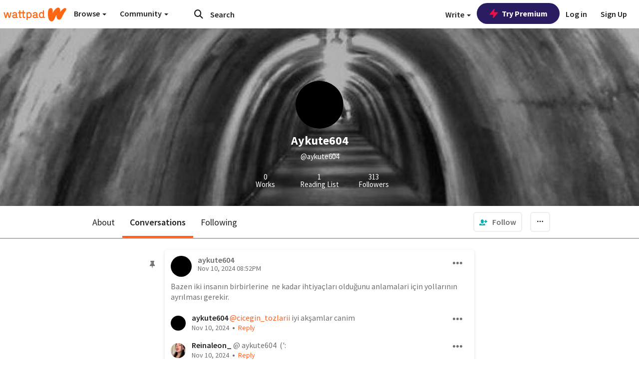

--- FILE ---
content_type: text/html; charset=utf-8
request_url: https://embed.wattpad.com/user/aykute604/conversations
body_size: 30435
content:


<!DOCTYPE html>
<html lang="en">
<head prefix="og: http://ogp.me/ns# fb: http://ogp.me/ns/fb#">
<meta http-equiv="X-UA-Compatible" content="IE=9; IE=8; IE=7; IE=edge" />
    <script>
      (function(d, s) {
        var js = d.createElement(s),
            sc = d.getElementsByTagName(s)[0];

        js.src = "//static.wattpad.com/js/boomerang.99a8a777.min.js";
        js.crossOrigin = 'anonymous';
        sc.parentNode.insertBefore(js, sc);
        if (document.addEventListener) {
          document.addEventListener( "onBoomerangLoaded", function(e) {
            e.detail.BOOMR.init( {
              beacon_url: '/v4/metrics',
              beacon_type: 'POST',
              autorun: false
            } );
          } );
        }
      }(document, "script"));
    </script>

    <meta charset="utf-8">
    <link rel="shortcut icon" href="//static.wattpad.com/favicon.ico" />

  <title>Aykute604 (@aykute604)&#x27;s conversations - Wattpad</title>

  <link rel="preload" as="script" type="text/javascript" href="//static.wattpad.com/js/desktop-web/dependencies.e159dd43.min.js" crossorigin="anonymous">

  <link rel="preload" as="script" type="text/javascript" href="//static.wattpad.com/js/desktop-web/app.44469a4a.js" crossorigin="anonymous">


<link rel="preload" as="script" type="text/javascript" href="//static.wattpad.com/js/react-bundle.deps.75b85c8a.js" crossorigin="anonymous">

<link rel="preload" as="script" type="text/javascript" href="//static.wattpad.com/js/react-bundle.components.73625f7c.js" crossorigin="anonymous">


        <link rel="canonical" href="https://www.wattpad.com/user/aykute604"/>
  
  
    <meta name="description" content=", 1 Reading List, 313 Followers"/>
  
    <meta name="robots" content="noindex,follow"/>
  
  
  <meta property="fb:pages" content="127093020051" />
  
  
  
  
  
    <meta property="og:title" content="Aykute604 (@aykute604)" />
    <meta property="og:url" content="https://www.wattpad.com/user/aykute604" />
    <meta property="og:description" content=", 1 Reading List, 313 Followers" />
    <meta property="og:image" content="https://img.wattpad.com/useravatar/aykute604.256.494620.jpg" />
    <meta property="og:site_name" content="Wattpad" />
    <script type="application/ld+json">
      {"@context":"http://schema.org","@type":"Person","name":"Aykute604","affiliation":{"@type":"Organization","name":"Wattpad","legalName":"Wattpad Corp","foundingDate":"2006","foundingLocation":"Toronto, Ontario, Canada","areaServed":"Global","logo":{"@type":"ImageObject","url":"https://www.wattpad.com/img/logos/wp-logo-orange.png"},"url":"https://www.wattpad.com"},"gender":"male","follows":[],"hasOfferCatalog":{"@type":"OfferCatalog","numberOfItems":0,"itemListElement":[]},"hasPOS":"","url":"https://www.wattpad.com/user/aykute604"}
    </script>
  
  
    <link rel="alternate" href="android-app://wp.wattpad/wattpad/user/aykute604?utm_source=google&utm_medium=app_index">
    <link rel="alternate" type="application/rss+xml" title="RSS - aykute604" href="https://www.wattpad.com/rss?username=aykute604" />





  <link rel="stylesheet" type="text/css" href="//static.wattpad.com/css/desktop-web/desktop-web.f2573386.min.css">


<style type="text/css" media="print">
  main#parts-container-new { visibility: hidden; display: none }
</style>
<script type="text/javascript">
  document.cookie = "wp-web-page=; expires=Thu, 01 Jan 1970 00:00:00 UTC; domain=wattpad.com;  path=/;";
</script>

<script type="text/javascript">
      var localStorageSupport=function(){var t,e="testKey",r="localStorage";try{return(t=window.localStorage).setItem(e,"1"),t.removeItem(e),r in window&&window[r]}catch(t){return!1}}();localStorageSupport||(window.localStorage={_data:{},setItem:function(t,e){return this._data[t]=String(e)},getItem:function(t){return this._data.hasOwnProperty(t)?this._data[t]:void 0},removeItem:function(t){return delete this._data[t]},clear:function(){return this._data={}}});var sessionStorageSupport=function(){var t,e="testKey",r="sessionStorage";try{return(t=window.sessionStorage).setItem(e,"1"),t.removeItem(e),r in window&&window[r]}catch(t){return!1}}();sessionStorageSupport||(window.sessionStorage={_data:{},setItem:function(t,e){return this._data[t]=String(e)},getItem:function(t){return this._data.hasOwnProperty(t)?this._data[t]:void 0},removeItem:function(t){return delete this._data[t]},clear:function(){return this._data={}}});
//# sourceMappingURL=polyfill-localstorage.2f7cbe1c.min.js.map

</script>
  
<script type="text/javascript">
      (function(){var t;function n(t){this.callBack=t}null==window.MutationObserver&&(n.prototype.observe=function(t,n){return this.element=t,this.interval=setInterval((e=this,function(){var t;if((t=e.element.innerHTML)!==e.oldHtml)return e.oldHtml=t,e.callBack.apply(null)}),200);var e},n.prototype.disconnect=function(){return window.clearInterval(this.interval)},t=n,window.MutationObserver=t)}).call(this);
//# sourceMappingURL=polyfill-mutationobserver.e0c747b9.min.js.map

</script>
  




    <script src="https://accounts.google.com/gsi/client" async defer></script>

<script type="text/javascript">
  ( function() {
    var d = document;
    var pbs = d.createElement( "script" );
    pbs.type = "text/javascript";
    pbs.src = "//static.wattpad.com/js/ados.ad0e6cf9.js";
    pbs.crossOrigin = 'anonymous';
    var target = d.getElementsByTagName( "head" )[ 0 ];
    target.insertBefore( pbs, target.firstChild );
  } )();
</script>
<script type="text/javascript">
    (function() {
      var wattpad = window.wattpad = ( window.wattpad || {} );
        wattpad.adzerkHeaderBiddingUnitMap = {"storylanding_top":{"zone":185196,"rubiconZone":1836706,"pubmaticSlot":3209047,"sovrnTag":830412,"tripleliftInvCode":"wattpad_storylanding_top_300x250","ixSiteId":"633264","sharethroughPKey":"XxS52m4zkQua1vqwB8Vcl12X","sizes":{"5":[300,250]}},"storylanding_bottom":{"zone":185197,"rubiconZone":1836702,"pubmaticSlot":3208877,"sovrnTag":830410,"tripleliftInvCode":"wattpad_storylanding_bottom_728x90_display","ixSiteId":"633265","sharethroughPkey":"QjKocE6BJDyJhIhnJeiO6DhB","sizes":{"4":[728,90]}},"readingshort_top":{"zone":185429,"rubiconZone":1836694,"pubmaticSlot":3209052,"sovrnTag":830406,"tripleliftInvCode":"wattpad_readingshort_top_300x250_display","ixSiteId":"633267","sharethroughPKey":"MogDMVuTk5Jd9bIQ2ZOlyHWW","lazyAd":true,"sizes":{"5":[300,250]}},"readingshort_bottom":{"zone":185431,"rubiconZone":1836682,"pubmaticSlot":3208867,"sovrnTag":830400,"tripleliftInvCode":"wattpad_readingshort_bottom_728x90_display","ixSiteId":"633268","sharethroughPKey":"q2ixFurrAuuzN5TLWpqF0BOc","lazyAd":true,"sizes":{"4":[728,90]}},"readingshort_comments":{"zone":185430,"rubiconZone":1836690,"pubmaticSlot":3209054,"sovrnTag":830404,"tripleliftInvCode":"wattpad_readingshort_comments_300x250_display","ixSiteId":"633269","sharethroughPKey":"cOdbdF5zhjjnC0FnoGhDuNMC","lazyAd":true,"sizes":{"5":[300,250]}},"readingshort_comments_mweb":{"zone":264096,"rubiconZone":2565820,"sharethroughPKey":"9y3NOPRHCwZzYrs4h5dh5a17","tripleliftInvCode":"readingshort_comments_mweb","pubmaticSlot":4762047,"lazyAd":true,"sizes":{"5":[300,250],"23":[320,50]}},"readingshort_comments_loggedout_mweb":{"zone":264097,"rubiconZone":2565822,"sharethroughPKey":"Gcr9Kyu1JHMOdBvTpcw7gNlG","tripleliftInvCode":"readingshort_comments_loggedout_mweb","pubmaticSlot":4762048,"lazyAd":true,"sizes":{"5":[300,250],"23":[320,50]}},"readinglong_top":{"zone":185432,"rubiconZone":1836672,"pubmaticSlot":3209061,"sovrnTag":830395,"tripleliftInvCode":"wattpad_readinglong_top_300x600","ixSiteId":"633270","sharethroughPKey":"8FzRfzTXlOCeH7M6BZOzMaBg","lazyAd":true,"sizes":{"5":[300,250],"43":[300,600]}},"readinglong_mid":{"zone":185433,"refreshAd":true,"stickyAd":true,"stickyStart":".sticky-ad-container","stickyEnd":"#sticky-end","rubiconZone":1836664,"pubmaticSlot":3209069,"sovrnTag":830386,"tripleliftInvCode":"wattpad_readinglong_mid_300x600","ixSiteId":"633271","sharethroughPKey":"QKEGwkCQTYAIyUpDSHO0W2B5","lazyAd":true,"sizes":{"5":[300,250],"43":[300,600]}},"readinglong_bottom":{"zone":185435,"rubiconZone":1836652,"pubmaticSlot":3208847,"sovrnTag":830380,"tripleliftInvCode":"wattpad_readinglong_bottom_728x90_display","ixSiteId":"633272","sharethroughPKey":"QIJgn98ul3WmBcCYvVMmlTyk","lazyAd":true,"sizes":{"4":[728,90]}},"readinglong_comments":{"zone":185434,"rubiconZone":1836660,"pubmaticSlot":3209072,"sovrnTag":830384,"tripleliftInvCode":"wattpad_desktop_readinglong_comments_300x250","ixSiteId":"633273","sharethroughPKey":"oOHplzBYyX96tpIvEgKfiKW0","lazyAd":true,"sizes":{"5":[300,250]}},"readinglong_comments_mweb":{"zone":264098,"rubiconZone":2565824,"sharethroughPKey":"7kMJq9mq2i0Nq02lgNIQ8zub","tripleliftInvCode":"readinglong_comments_mweb","pubmaticSlot":4762049,"lazyAd":true,"sizes":{"5":[300,250],"23":[320,50]}},"readinglong_comments_loggedout_mweb":{"zone":264099,"rubiconZone":2565826,"sharethroughPKey":"GYSbANPIGcCYZzpK3Cy1bSiG","tripleliftInvCode":"readinglong_comments_loggedout_mweb","pubmaticSlot":4762050,"lazyAd":true,"sizes":{"5":[300,250],"23":[320,50]}},"readingshort_top_loggedout":{"zone":185436,"rubiconZone":1836696,"pubmaticSlot":3209051,"sovrnTag":830407,"tripleliftInvCode":"wattpad_readingshort_top_loggedout_300x250_display","ixSiteId":"633274","sharethroughPKey":"ZzcWmSJqnINZleWJ5Cofyhqs","lazyAd":true,"sizes":{"5":[300,250]}},"readingshort_bottom_loggedout":{"zone":185438,"rubiconZone":1836684,"pubmaticSlot":3208868,"sovrnTag":830401,"tripleliftInvCode":"wattpad_readingshort_bottom_loggedout_728x90_display","ixSiteId":"633275","sharethroughPKey":"Eq32H2cSDhyTGuZ44R35JwYH","lazyAd":true,"sizes":{"4":[728,90]}},"readingshort_comments_loggedout":{"zone":185437,"rubiconZone":1836692,"pubmaticSlot":3209053,"sovrnTag":830405,"tripleliftInvCode":"wattpad_readingshort_comments_loggedout_300x250_display","ixSiteId":"633276","sharethroughPKey":"xvnFUSZT66r0wTcTkY04KAtL","lazyAd":true,"sizes":{"5":[300,250]}},"readinglong_top_loggedout":{"zone":185439,"rubiconZone":1836676,"pubmaticSlot":3209059,"sovrnTag":830396,"tripleliftInvCode":"wattpad_readinglong_top_loggedout_300x600","ixSiteId":"633277","sharethroughPKey":"8ZY80FZvbsxRSzlGO5O7NAS2","lazyAd":true,"sizes":{"5":[300,250],"43":[300,600]}},"readinglong_mid_loggedout":{"zone":185440,"refreshAd":true,"stickyAd":true,"stickyStart":".sticky-ad-container","stickyEnd":"#sticky-end","rubiconZone":1836666,"pubmaticSlot":3209066,"sovrnTag":830389,"tripleliftInvCode":"wattpad_readinglong_mid_loggedout_300x600","ixSiteId":"633278","sharethroughPKey":"R6vp0hqA96aZiblt21zGalF9","lazyAd":true,"sizes":{"5":[300,250],"43":[300,600]}},"readinglong_bottom_loggedout":{"zone":185442,"rubiconZone":1836654,"pubmaticSlot":3208848,"sovrnTag":830381,"tripleliftInvCode":"wattpad_readinglong_bottom_loggedout_728x90_display","ixSiteId":"633282","sharethroughPKey":"XBM6W8A8WiI9w8jSo1l2JOgA","lazyAd":true,"sizes":{"4":[728,90]}},"readinglong_comments_loggedout":{"zone":185441,"rubiconZone":1836662,"pubmaticSlot":3029071,"sovrnTag":830385,"tripleliftInvCode":"wattpad_readinglong_comments_loggedout_300x250","ixSiteId":"633283","sharethroughPKey":"g9YU0UhNg0G0p7sBgtirvrR9","lazyAd":true,"sizes":{"5":[300,250]}},"storylanding_bottom_mweb":{"zone":185453,"rubiconZone":1836704,"pubmaticSlot":3209048,"sovrnTag":830411,"tripleliftInvCode":"wattpad_storylanding_bottom_mweb_320x50_display","ixSiteId":"633284","sharethroughPKey":"1KcOHnIArQcpyIsGEjdFrPlS","lazyAd":true,"sizes":{"23":[320,50]}},"readingshort_bottom_mweb":{"zone":185454,"rubiconZone":1836688,"pubmaticSlot":3209055,"sovrnTag":830403,"tripleliftInvCode":"wattpad_readingshort_bottom_mweb_320x50_display","ixSiteId":"633285","sharethroughPKey":"aAoKWsaAu9Li4KcewMvF1JtA","lazyAd":true,"sizes":{"23":[320,50]}},"readingshort_bottom_loggedout_mweb":{"zone":188377,"rubiconZone":1836686,"pubmaticSlot":3209056,"sovrnTag":830402,"tripleliftInvCode":"wattpad_readingshort_bottom_loggedout_mweb_320x50_display","ixSiteId":"633286","sharethroughPKey":"xSsrmNSBiTVGU8MKcU3GGKU6","lazyAd":true,"sizes":{"23":[320,50]}},"readinglong_mid_mweb":{"zone":185455,"rubiconZone":1836670,"pubmaticSlot":3209063,"sovrnTag":830393,"tripleliftInvCode":"wattpad_readinglong_mid_mweb_300x250_display","ixSiteId":"633287","sharethroughPKey":"zoLZ0mFQzY0XxcmYCiTyngXi","lazyAd":true,"sizes":{"5":[300,250],"23":[320,50]}},"readinglong_bottom_mweb":{"zone":185456,"rubiconZone":1836658,"pubmaticSlot":3209073,"sovrnTag":830383,"tripleliftInvCode":"wattpad_readinglong_bottom_mweb_320x50_display","ixSiteId":"633288","sharethroughPKey":"1FGNJtD8Tc85pnPSrx4gEk0g","lazyAd":true,"sizes":{"23":[320,50]}},"readinglong_mid_loggedout_mweb":{"zone":185457,"rubiconZone":1836668,"pubmaticSlot":3209065,"sovrnTag":830391,"tripleliftInvCode":"wattpad_readinglong_mid_loggedout_mweb_300x250_display","ixSiteId":"633289","sharethroughPKey":"gSi9mMySvluqUqmiZxIcduqd","lazyAd":true,"sizes":{"5":[300,250],"23":[320,50]}},"readinglong_bottom_loggedout_mweb":{"zone":185458,"rubiconZone":1836656,"pubmaticSlot":3209074,"sovrnTag":830382,"tripleliftInvCode":"wattpad_readinglong_bottom_loggedout_mweb_320x50_display","ixSiteId":"633290","sharethroughPKey":"bUMwogFn2gWL2dtnUd0Cbhga","lazyAd":true,"sizes":{"23":[320,50]}},"readinglong_top_loggedout_mweb":{"zone":210614,"rubiconZone":1836678,"pubmaticSlot":3209058,"sovrnTag":830398,"tripleliftInvCode":"wattpad_readinglong_top_loggedout_mweb_320x50_display","ixSiteId":"633292","sharethroughPKey":"lQXMBqDRaqj1i9IZH8eI3OVP","lazyAd":true,"sizes":{"23":[320,50]}},"readinglong_top_mweb":{"zone":210612,"rubiconZone":1836680,"pubmaticSlot":3209057,"sovrnTag":830399,"tripleliftInvCode":"wattpad_readinglong_top_mweb_320x50_display","ixSiteId":"633293","sharethroughPKey":"QnWK1Js760C64KHER4S6stM6","lazyAd":true,"sizes":{"23":[320,50]}},"readingshort_top_loggedout_mweb":{"zone":210613,"rubiconZone":1836698,"pubmaticSlot":3209050,"sovrnTag":830408,"tripleliftInvCode":"wattpad_readingshort_top_loggedout_mweb_320x50_display","ixSiteId":"633295","sharethroughPKey":"ySrq3KmSd0iXsGdoueoIINmV","lazyAd":true,"sizes":{"23":[320,50]}},"readingshort_top_mweb":{"zone":210611,"rubiconZone":1836700,"pubmaticSlot":3209049,"sovrnTag":830409,"tripleliftInvCode":"wattpad_readingshort_top_mweb_320x50_display","ixSiteId":"633296","sharethroughPKey":"LWEv4YihSwUrihdu2bbDhmfc","lazyAd":true,"sizes":{"23":[320,50]}},"mediumrect_top":{"zone":183796,"adzerkOnly":true,"sizes":{"5":[300,250]}},"library_banner":{"zone":264755,"rubiconZone":2591550,"sharethroughPKey":"7W4EqRAPM1wYfl7MwO3iQ5pA","tripleliftInvCode":"library_banner_728x90","pubmaticSlot":4762051,"lazyAd":true,"sizes":{"4":[728,90]}},"library_banner_mweb":{"zone":264756,"rubiconZone":2591552,"sharethroughPKey":"sPIyMUQe8QtYKBP0TNfP4WA7","tripleliftInvCode":"library_banner_mweb_320x50","pubmaticSlot":4762052,"lazyAd":true,"sizes":{"23":[320,50]}}};
    }());
</script>

 
<link rel="stylesheet" type="text/css" href="//static.wattpad.com/css/tokens.34cb008c.min.css">

 
<link rel="stylesheet" type="text/css" href="//static.wattpad.com/css/web-ui-library.028a1747.min.css">


<script type="text/javascript">
      "use strict";var addFrame=function(){if(!window.frames.__uspapiLocator)if(document.body){var e=document.createElement("iframe");e.style.cssText="display:none",e.name="__uspapiLocator",document.body.appendChild(e)}else setTimeout(addFrame,5)};function __handleUspapiMessage(o){var n=o&&o.data&&o.data.__uspapiCall;n&&window.__uspapi(n.command,n.version,function(e,a){o.source.postMessage({__uspapiReturn:{returnValue:e,success:a,callId:n.callId}},"*")})}addFrame(),window.__uspapi=function(t){var i=[];window.__uspapi=function(e,a,o,n){return"getUSPData"===e&&1===a?"function"!=typeof o?void console.error("__uspapi: getUSPData, callback parameter not a function"):o({version:1,uspString:t||"1---"},!0):"registerDeletion"===e&&1===a?"function"!=typeof o?void console.error("__uspapi: registerDeletion, callback parameter not a function"):i.push(o):"performDeletion"===e&&1===a?(console.info("__uspapi: performDeletion called"),i.forEach(function(e){e(n)}),!0):(console.error("__uspapi: unsupported usage, command: "+e+" version: "+a),"function"!=typeof o?void console.error("__uspapi: callback parameter not a function"):o(null,!1))}},window.addEventListener("message",__handleUspapiMessage,!1);
//# sourceMappingURL=ccpa.7317839c.min.js.map

</script>
  
 
<script type="text/javascript" src="//static.wattpad.com/js/atha.bf78d971.min.js" crossorigin="anonymous"></script>


<script type="text/javascript">
  window.__uspapi('');
</script><script src="//ads.pubmatic.com/AdServer/js/pwt/159971/3084/pwt.js"></script><script src="//a.wp-e.net/prebid.js"></script><!-- blockthrough js -->
<script src="https://btloader.com/tag?o=5678011876638720&upapi=true" async></script>


<!-- Datadog browser log collector -->
</head>
<body class="js-app-off" dir="ltr" >
    <script type="text/javascript">
      var getParameterByName =  function (name) {
        name = name.replace(/[\[]/, "\\[").replace(/[\]]/, "\\]");
        var regex = new RegExp("[\\?&]" + name + "=([^&?#]*)"),
          results = regex.exec(location.search);
        return results === null ? "" : decodeURIComponent(results[1].replace(/\+/g, " "));
      }
      var search = [
        {urlParam: 'utm_source', key: 'source'},
        {urlParam: 'utm_medium', key: 'medium'},
        {urlParam: 'utm_campaign', key: 'campaign'},
        {urlParam: 'utm_content', key: 'content'},
        {urlParam: 'wp_originator', key: 'originator'},
        {urlParam: 'wp_uname', key: 'wp_username'},
        {urlParam: 'wp_page', key: 'page'}
      ];

      window._utms = window._utms || {};
      for (var i = 0; i < search.length; i++) {
        var match = getParameterByName(search[i].urlParam);
        if ( match !== "") {
          window._utms[search[i].key] = match;
        }
      }
    </script>

    <script type="text/javascript">window.dataLayer=[];</script>
    <noscript><iframe src="//www.googletagmanager.com/ns.html?id=GTM-WD9JLB"
                      height="0" width="0" style="display:none;visibility:hidden"></iframe></noscript>
    <script>(function(w,d,s,l,i){w[l]=w[l]||[];w[l].push({'gtm.start':
            new Date().getTime(),event:'gtm.js'});var f=d.getElementsByTagName(s)[0],
            j=d.createElement(s),dl=l!='dataLayer'?'&l='+l:'';j.async=true;j.src=
            '//www.googletagmanager.com/gtm.js?id='+i+dl;f.parentNode.insertBefore(j,f);
    })(window,document,'script','dataLayer','GTM-WD9JLB');</script>


    <div id="modals">  <div id="languageModal" class="modal-language modal fade hide" role="dialog" aria-labelledby="Language" aria-hidden="true">
    <div class="modal-dialog">
      <div class="modal-content">
        <div class="modal-body">
          <iframe src="" frameborder="0" name="languageiframe"></iframe>
        </div>
      </div>
    </div>
  </div>
  <div id="generic-modal" class="modal fade" role="dialog">
      <div class="modal-dialog">
          <div class="modal-content">
              <div class="modal-body">
              </div>
          </div>
      </div>
  </div>
</div>

      <div id="header-container">
      <div role="banner" id="header">
      <nav>
        <ul class="list-inline">
          <li id='header-item-logo'>
            <a href="/" title="Wattpad Home" aria-label="Home">
            &nbsp;
            </a>
         </li>
      
          <li id="discover-dropdown" class="button-group dropdown">
            <button data-toggle="dropdown">Browse <span class="caret"></span></button>
              <div class="triangle"></div>
              
                <div class="dropdown-menu new-curation large header-list" aria-labelledby="browse-dropdown">
                  <div class="col-xs-9 discover-categories">
                    <ul class="row">
                      <li class="title col-xs-12" aria-label="Browse Topics">Browse</li>
                        <li class="col-xs-4">
                          <a href="/stories/romance" class="on-topic">Romance</a>
                        </li>
                        <li class="col-xs-4">
                          <a href="/stories/fanfiction" class="on-topic">Fanfiction</a>
                        </li>
                        <li class="col-xs-4">
                          <a href="/stories/lgbt" class="on-topic">LGBTQ+</a>
                        </li>
                        <li class="col-xs-4">
                          <a href="https://www.wattpad.com/catalog/wattpadoriginals" class="on-topic">Wattpad Originals</a>
                        </li>
                        <li class="col-xs-4">
                          <a href="/stories/werewolf" class="on-topic">Werewolf</a>
                        </li>
                        <li class="col-xs-4">
                          <a href="/stories/newadult" class="on-topic">New Adult</a>
                        </li>
                        <li class="col-xs-4">
                          <a href="/stories/fantasy" class="on-topic">Fantasy</a>
                        </li>
                        <li class="col-xs-4">
                          <a href="/stories/shortstory" class="on-topic">Short Story</a>
                        </li>
                        <li class="col-xs-4">
                          <a href="/stories/teenfiction" class="on-topic">Teen Fiction</a>
                        </li>
                        <li class="col-xs-4">
                          <a href="/stories/historicalfiction" class="on-topic">Historical Fiction</a>
                        </li>
                        <li class="col-xs-4">
                          <a href="/stories/paranormal" class="on-topic">Paranormal</a>
                        </li>
                        <li class="col-xs-4">
                          <a href="https://www.wattpad.com/list/551324301" class="on-topic">Editor&#x27;s Picks</a>
                        </li>
                        <li class="col-xs-4">
                          <a href="/stories/humor" class="on-topic">Humor</a>
                        </li>
                        <li class="col-xs-4">
                          <a href="/stories/horror" class="on-topic">Horror</a>
                        </li>
                        <li class="col-xs-4">
                          <a href="/stories/contemporarylit" class="on-topic">Contemporary Lit</a>
                        </li>
                        <li class="col-xs-4">
                          <a href="/stories/diverselit" class="on-topic">Diverse Lit</a>
                        </li>
                        <li class="col-xs-4">
                          <a href="/stories/mystery" class="on-topic">Mystery</a>
                        </li>
                        <li class="col-xs-4">
                          <a href="/stories/thriller" class="on-topic">Thriller</a>
                        </li>
                        <li class="col-xs-4">
                          <a href="/stories/sciencefiction" class="on-topic">Science Fiction</a>
                        </li>
                        <li class="col-xs-4">
                          <a href="https://www.wattpad.com/user/TheWattys" class="on-topic">The Wattys</a>
                        </li>
                        <li class="col-xs-4">
                          <a href="/stories/adventure" class="on-topic">Adventure</a>
                        </li>
                        <li class="col-xs-4">
                          <a href="/stories/nonfiction" class="on-topic">Non-Fiction</a>
                        </li>
                        <li class="col-xs-4">
                          <a href="/stories/poetry" class="on-topic">Poetry</a>
                        </li>
                    </ul>
                  </div>
                    <div class="col-xs-3 wattpad-picks">
                      <ul class="row" aria-label="Wattpad Picks">
                        <li class="title col-xs-12">Wattpad Picks</li>
                          <li class="col-xs-12">
                            <a href="/featured/1794305556" >Goth Glam &amp; Love 🖤</a>
                          </li>
                          <li class="col-xs-12">
                            <a href="/featured/551324301" >Reading Radar</a>
                          </li>
                          <li class="col-xs-12">
                            <a href="/featured/703389905" >WEBTOON Productions ⭐</a>
                          </li>
                          <li class="col-xs-12">
                            <a href="/featured/1710080470" >Wattpad Contests</a>
                          </li>
                          <li class="col-xs-12">
                            <a href="/featured/1794305623" >Fate &amp; Rebirth 💞</a>
                          </li>
                        <li class="col-xs-12">
                          <a href="/catalog/premiumpicks">Premium Picks</a>
                        </li>
                    </ul>
                    </div>
                </div>
          </li>
      
          <li id="community-dropdown" class="button-group dropdown hidden-xs hidden-sm">
            <button data-toggle="dropdown">Community <span class="caret"></span></button>
            <div class="triangle"></div>
            <div class="dropdown-menu large" aria-labelledby="community-dropdown">
              <ul aria-label="Community" class="header-list">
                <li>
                  <a href="/awards" rel="noopener noreferrer" target="_blank">
                    The Watty Awards
                  </a>
                </li>
                <li>
                  <a href="/story/25279524" rel="noopener noreferrer" target="_blank">
                    Community Happenings
                  </a>
                </li>
                <li>
                  <a href="/823619" rel="noopener noreferrer" target="_blank">
                    Wattpad Ambassadors
                  </a>
                </li>
              </ul>
            </div>
          </li>
        </ul>
      </nav>
      
      <div id="header-item-search" aria-label="Search">
        <div><form class="form-horizontal dropdown" role="search" name="search" action="/search/" action="GET" autocomplete="off">
        <input id="search-query" placeholder="Search" name="q" type="text" spellcheck="false" aria-label="Search" value="">
        <button type="submit" aria-label="Submit search">
            <span class="fa fa-search fa-wp-neutral-1 " aria-hidden="true" style="font-size:18px;"></span>
        </button>
        <input type="hidden" name="ref" value="1">
        <div class="dropdown-menu items" aria-label="search-dropdown">
            <ul aria-label="Autocomplete" class="autocomplete-item-container"></ul>
        </div>
        <div class="triangle"></div>
      </form>
      </div>
      </div>
      
      <nav>
        <ul class="list-inline">
          <li class="button-group dropdown hidden-xs hidden-sm">
            <button class="write-button" data-toggle="dropdown">Write <span class="caret"></span></button>
            <div class="triangle"></div>
            <div class="dropdown-menu large" aria-labelledby="create-dropdown">
              <ul aria-label="Write" class="header-list">
                <li>
                  <a href="#" rel="nofollow" aria-label="Create a new story" class= "myWorksButtonClick"   data-form="signup" data-component="createStory">
                    <img alt="Create a new story" src="//static.wattpad.com/img/icons/create-story.svg?v&#x3D;a14574b" />Create a new story
                  </a>
                </li>
                <li>
                  <a href="#" rel="nofollow" aria-label="My Stories" class= "myWorksButtonClick"   data-form="signup" data-component="myStories">My Stories</a>
                </li>
                <li role="presentation" class="divider"></li>
                  <li>
                    <a href="https://creators.wattpad.com/creators-101/">Helpful writer resources</a>
                  </li>
                  <li>
                    <a href="https://creators.wattpad.com/programs-and-opportunities/">Wattpad programs &amp; opportunities</a>
                  </li>
                <li>
                  <a href="/go/writing-contests/">Writing contests</a>
                </li>
              </ul>
            </div>
          </li>
        </ul>
      </nav>
      
      
        <div id="go-premium-button">
         <div class="component-wrapper" id=component-trypremium-header-%2fuser%2faykute604%2fconversations><a href="https://www.wattpad.com/premium/" class="try-premium on-premium btn-primary" target="_blank" rel="noopener noreferrer"><svg width="20" height="20" viewBox="0 0 24 24" fill="#e81249" stroke="#e81249" stroke-width="2" aria-hidden="true" stroke-linecap="round" stroke-linejoin="round" class="zap-icon"><g><polygon points="13 2 3 14 12 14 11 22 21 10 12 10 13 2"></polygon></g></svg><div class="button-copy">Try Premium</div></a></div>
        </div>
      
        <div id="login-menu" role="menu">
          <a id="header-item-login" rel="nofollow" href="/login?nexturl=%2Fuser%2Faykute604%2Fconversations" data-form="login" role="menuitem">Log in</a>
          <a id="header-item-signup" rel="nofollow" href="/?nexturl=%2Fuser%2Faykute604%2Fconversations" data-form="signup" role="menuitem">Sign Up</a>
        </div>
      </div>
    </div>
    


  
  

    <div id="react-client-root"></div>

    <div id="app-container">    <div class="profile-layout">
      <div id="follower-modal"></div>
      
      
      <div id="edit-controls" class="hidden faded edit-profile clearfix">
        <div class="container">
          <strong>Currently editing your profile</strong>
          <div class="actions pull-right">
            <button class="btn btn-orange on-edit-save">Save Changes</button>
            <button class="btn btn-grey on-edit-cancel">Cancel</button>
          </div>
        </div>
      </div>
      
      <header class="background background-lg" style="background-image: url( 'https://img.wattpad.com/userbgs/aykute604.1920.11386.jpg' );">
          <div id="edit-overlay" class="hidden faded edit-profile"></div>
      
          <div id="edit-background" class="hidden faded edit-profile center-block">
            <span class="loading faded"></span>
            <button class="btn btn-glass"><span class="fa fa-camera fa-wp-neutral-5 " aria-hidden="true" style="font-size:16px;"></span>
              Change Background Image</button>
          </div>
      
          <div class="avatar avatar-profile center-block">
            <div class="component-wrapper" id=component-avatar-display-%2fuser%2faykute604%2fconversations><img src="https://img.wattpad.com/useravatar/aykute604.128.494620.jpg" aria-hidden="true" alt="aykute604"/></div>
      
            <div id="edit-avatar" class="hidden faded edit-profile">
              <span class="loading-bg faded"></span>
              <span class="loading faded"></span>
              <button><span class="fa fa-camera fa-wp-neutral-5 " aria-hidden="true" style="font-size:60px;"></span></button>
            </div>
          </div>
      
          <div class="badges">
            <h1 class="profile-name h3" aria-label="Aykute604&#x27;s profile">
              Aykute604
            </h1>
      
            
            
          </div>
      
          <p id="alias" aria-label="also known as aykute604.">@aykute604</p>
      
          <div id="edit-name" class="hidden faded edit-profile center-block">
            <input type="text" class="form-control" data-field="name" value="Aykute604"
              placeholder="Full name">
          </div>
      
          <div class="row header-metadata">
            <div class="col-xs-4 " data-id="profile-works">
              <p>0</p>
              <p>Works</p>
            </div>
            <div class="col-xs-4 scroll-to-element" data-id="profile-lists">
              <p>1</p>
              <p>Reading List</p>
            </div>
            <div class="col-xs-4 on-followers"
              >
              <p class="followers-count">313</p>
              <p>Followers</p>
            </div>
          </div>
      
          <div id="page-navigation" class="sub-navigation">
            <div id="edit-navblock" class="hidden faded edit-profile"></div>
      
            <div class="container">
              <div class="navigation-content">
      
                <nav>
                  <ul>
                    <li data-section="about" class="">
                      <a href="/user/aykute604" class="on-nav-item">About</a>
                    </li>
                    <li data-section="conversations" class="active">
                      <a href="/user/aykute604/conversations" class="on-nav-item">Conversations</a>
                    </li>
                    <li data-section="following" class="">
                      <a href="/user/aykute604/following" class="on-nav-item">Following</a>
                    </li>
                  </ul>
                </nav>
      
                <div class="actions" role="menu">
      
      
      
      
                  <button role="menuitem"
                    class="btn btn-fan btn-white  on-follow-user"
                    data-target="aykute604" data-following=""
                    data-gtm="profile|follow">
                    <span class="fa fa-follow no-right-padding fa-wp-base-2 " aria-hidden="true" style="font-size:16px;"></span><span class="hidden-xs truncate">
                      Follow</span>
                  </button>
      
                      <button role="menuitem" class="btn btn-white on-message hidden" data-gtm="profile|message">
                        <span class="fa fa-inbox no-right-padding fa-wp-neutral-2 " aria-hidden="true" style="font-size:16px;"></span>
                        <span class="hidden-xs hidden-sm">Message</span>
                      </button>
      
                  <div class="button-group inline-block relative">
                    <div class="component-wrapper" id=component-profilemoreoptionsbutton-options-%2fuser%2faykute604%2fconversations><div><button class="btn btn-white dropdown-toggle profile-more-options" data-toggle="dropdown" aria-controls="profile-more-options" aria-expanded="false" aria-label="more options" role="menuitem"><svg width="16" height="16" viewBox="0 0 24 24" fill="none" stroke="#222222" stroke-width="2" aria-hidden="true" stroke-linecap="round" stroke-linejoin="round" class="more-icon"><g><circle cx="12" cy="12" r="1"></circle><circle cx="19" cy="12" r="1"></circle><circle cx="5" cy="12" r="1"></circle></g></svg></button><div class="triangle"></div><div class="dropdown-menu align-right"><div class="user-safety-operations"><button class="on-report user-safety-operation btn-no-background btn-left-icon" data-username="aykute604"><svg width="14" height="14" viewBox="0 0 24 24" fill="none" stroke="#222222" stroke-width="2" aria-hidden="true" stroke-linecap="round" stroke-linejoin="round" class=""><g><path d="M4 15s1-1 4-1 5 2 8 2 4-1 4-1V3s-1 1-4 1-5-2-8-2-4 1-4 1z"></path><line x1="4" y1="22" x2="4" y2="15"></line></g></svg>Report</button><a class="conduct-link user-safety-operation btn-no-background btn-left-icon option" href="https://support.wattpad.com/hc/en-us/articles/200774234-Code-of-Conduct" target="_blank" rel="noreferrer noopener" tabindex="0"><svg width="14" height="14" viewBox="0 0 24 24" fill="none" stroke="#222222" stroke-width="2" aria-hidden="true" stroke-linecap="round" stroke-linejoin="round" class=""><g><path d="M10 13a5 5 0 0 0 7.54.54l3-3a5 5 0 0 0-7.07-7.07l-1.72 1.71"></path><path d="M14 11a5 5 0 0 0-7.54-.54l-3 3a5 5 0 0 0 7.07 7.07l1.71-1.71"></path></g></svg><span class="conduct-link">Code of Conduct</span></a><a class="safety-portal user-safety-operation btn-no-background btn-left-icon option" href="https://safetyportal.wattpad.com/" target="_blank" rel="noreferrer noopener" tabindex="0"><svg width="14" height="14" viewBox="0 0 24 24" fill="none" stroke="#222222" stroke-width="2" aria-hidden="true" stroke-linecap="round" stroke-linejoin="round" class=""><g><circle cx="12" cy="12" r="10"></circle><line x1="12" y1="16" x2="12" y2="12"></line><line x1="12" y1="8" x2="12.01" y2="8"></line></g></svg><span>Wattpad Safety Portal</span></a></div><div class="user-safety-operations moderation-options"><a class="user-safety-operation btn-no-background btn-left-icon" href="https://policies.wattpad.com/" target="_blank" rel="noopener noreferrer" tabindex="0"><svg width="14" height="14" viewBox="0 0 24 24" fill="none" stroke="#222222" stroke-width="2" aria-hidden="true" stroke-linecap="round" stroke-linejoin="round" class=""><g><path d="M10 13a5 5 0 0 0 7.54.54l3-3a5 5 0 0 0-7.07-7.07l-1.72 1.71"></path><path d="M14 11a5 5 0 0 0-7.54-.54l-3 3a5 5 0 0 0 7.07 7.07l1.71-1.71"></path></g></svg><span class="option">Wattpad Policies</span></a></div></div></div></div>
      
      
                  </div>
                </div>
              </div>
            </div>
          </div>
        </header>
      
        <main id="content" class="container" role="main"><div class="user-activity row">
        <div class="col-sm-8 col-lg-7" id="profile-message-wrapper">
              <section id="profile-messages"><div class="activity-feed">
          
          <div class="feed-item-new panel pinned-item">
          	<div class="pinned-icon" data-toggle="tooltip" data-placement="top" title="last message from aykute604"><span class="fa fa-pin fa-wp-neutral-2 " aria-hidden="true" style="font-size:16px;"></span></div>
          	
          	<header class="panel-heading message-heading">
          	    <a class="avatar avatar-sm3 on-navigate" href="/user/aykute604">
          	      <img src="https://img.wattpad.com/useravatar/aykute604.84.494620.jpg">
          	    </a>
          	
          	    <h3 class="h6 from-name">aykute604</h3>
          	
          	    <time class="timestamp" datetime="2024-11-10T20:52:39Z">Nov 10, 2024 08:52PM</time>
          	    <div class="button-group dropdown">
          	      <button class="btn btn-text btn-options dropdown-toggle" data-toggle="dropdown" aria-controls="more-options" aria-expanded="false" aria-label="more options">
          	    <span class="fa fa-more fa-wp-neutral-2 " aria-hidden="true" style="font-size:20px;"></span></button>
          	      <div class="triangle"></div>
          	      <div class="dropdown-menu align-right">
          	        <div class="component-wrapper" id=component-commentoptions-undefined-%2fuser%2faykute604%2fconversations><div class="comment-options"><button id="report-comment" class="option btn-no-background"><svg width="14" height="14" viewBox="0 0 24 24" fill="none" stroke="#222222" stroke-width="2" aria-hidden="true" stroke-linecap="round" stroke-linejoin="round" class=""><g><path d="M4 15s1-1 4-1 5 2 8 2 4-1 4-1V3s-1 1-4 1-5-2-8-2-4 1-4 1z"></path><line x1="4" y1="22" x2="4" y2="15"></line></g></svg><span>Report Comment</span></button><a tabindex="0" id="deeplink-comment" class="option btn-no-background"><svg width="14" height="14" viewBox="0 0 24 24" fill="none" stroke="#222222" stroke-width="2" aria-hidden="true" stroke-linecap="round" stroke-linejoin="round" class=""><g><circle cx="18" cy="5" r="3"></circle><circle cx="6" cy="12" r="3"></circle><circle cx="18" cy="19" r="3"></circle><line x1="8.59" y1="13.51" x2="15.42" y2="17.49"></line><line x1="15.41" y1="6.51" x2="8.59" y2="10.49"></line></g></svg><span>Link to Comment</span></a><a class="conduct-link user-safety-operation btn-no-background btn-left-icon option" href="https://support.wattpad.com/hc/en-us/articles/200774234-Code-of-Conduct" target="_blank" rel="noreferrer noopener" tabindex="0"><svg width="14" height="14" viewBox="0 0 24 24" fill="none" stroke="#222222" stroke-width="2" aria-hidden="true" stroke-linecap="round" stroke-linejoin="round" class=""><g><path d="M10 13a5 5 0 0 0 7.54.54l3-3a5 5 0 0 0-7.07-7.07l-1.72 1.71"></path><path d="M14 11a5 5 0 0 0-7.54-.54l-3 3a5 5 0 0 0 7.07 7.07l1.71-1.71"></path></g></svg><span class="conduct-link">Code of Conduct</span></a><a class="safety-portal user-safety-operation btn-no-background btn-left-icon option" href="https://safetyportal.wattpad.com/" target="_blank" rel="noreferrer noopener" tabindex="0"><svg width="14" height="14" viewBox="0 0 24 24" fill="none" stroke="#222222" stroke-width="2" aria-hidden="true" stroke-linecap="round" stroke-linejoin="round" class=""><g><circle cx="12" cy="12" r="10"></circle><line x1="12" y1="16" x2="12" y2="12"></line><line x1="12" y1="8" x2="12.01" y2="8"></line></g></svg><span>Wattpad Safety Portal</span></a></div></div>
          	      </div>
          	    </div>
          	    
          	    <div class="message-report-modal">
          	    </div>
          	</header>
          	
          	<div class="panel-body message dark-grey new-message">
          	
          	      <pre>Bazen iki insanın birbirlerine  ne kadar ihtiyaçları olduğunu anlamalari için yollarının ayrılması gerekir.</pre>
          	</div>
          	
          	
          	<button class="btn btn-white btn-block btn-replies on-reply "
          	  type="button" data-toggle="collapse" data-target="#replies-">
          	   <span class="fa fa-comment fa-wp-neutral-2 " aria-hidden="true" style="font-size:16px;"></span> View 3 more replies
          	</button>
          	
          	  <div id="pinned-replies-"
          	      class='replies-list collapse'
          	      data-id="1893450010"
          	      data-profile-owner=""
          	      data-message-owner="aykute604">
          	  </div>
          	
          	  <div class="panel-body message latest-replies reply-new">
          	    <a class="avatar avatar-xs2 on-navigate" href="/user/aykute604">
          	      <img src="https://img.wattpad.com/useravatar/aykute604.64.494620.jpg">
          	    </a>
          	  
          	    <div class="message-wrapper">
          	      <h3 class="h6 from-name"><a class="username on-navigate" href="/user/aykute604">aykute604</a></h3>
          	      <div class="body dark-grey">
          	  
          	        <pre><a class="on-user-mention" href="/user/cicegin_tozlarii">@cicegin_tozlarii</a> öyle bir çoğumuz yaşamışızdır</pre>
          	  
          	      </div>
          	  
          	      <div class="reply-meta">
          	        <time class="timestamp" datetime="2024-11-10T22:36:35Z">Nov 10, 2024</time>
          	        <span class="bullet">&bull;</span>
          	        <span class="reply-wrapper"><a class="on-reply" role="button" href="#">Reply</a></span>
          	      </div>
          	    </div>
          	  
          	    <div class="button-group dropdown">
          	      <button class="btn btn-text btn-options dropdown-toggle" data-toggle="dropdown"><span class="fa fa-more fa-wp-neutral-2 " aria-hidden="true" style="font-size:20px;"></span></button>
          	      <div class="triangle"></div>
          	      <div class="dropdown-menu align-right">
          	        <div class="component-wrapper" id=component-commentoptions-1893491575-%2fuser%2faykute604%2fconversations><div class="comment-options"><button id="report-comment" class="option btn-no-background"><svg width="14" height="14" viewBox="0 0 24 24" fill="none" stroke="#222222" stroke-width="2" aria-hidden="true" stroke-linecap="round" stroke-linejoin="round" class=""><g><path d="M4 15s1-1 4-1 5 2 8 2 4-1 4-1V3s-1 1-4 1-5-2-8-2-4 1-4 1z"></path><line x1="4" y1="22" x2="4" y2="15"></line></g></svg><span>Report Comment</span></button><a tabindex="0" id="deeplink-comment" class="option btn-no-background"><svg width="14" height="14" viewBox="0 0 24 24" fill="none" stroke="#222222" stroke-width="2" aria-hidden="true" stroke-linecap="round" stroke-linejoin="round" class=""><g><circle cx="18" cy="5" r="3"></circle><circle cx="6" cy="12" r="3"></circle><circle cx="18" cy="19" r="3"></circle><line x1="8.59" y1="13.51" x2="15.42" y2="17.49"></line><line x1="15.41" y1="6.51" x2="8.59" y2="10.49"></line></g></svg><span>Link to Comment</span></a><a class="conduct-link user-safety-operation btn-no-background btn-left-icon option" href="https://support.wattpad.com/hc/en-us/articles/200774234-Code-of-Conduct" target="_blank" rel="noreferrer noopener" tabindex="0"><svg width="14" height="14" viewBox="0 0 24 24" fill="none" stroke="#222222" stroke-width="2" aria-hidden="true" stroke-linecap="round" stroke-linejoin="round" class=""><g><path d="M10 13a5 5 0 0 0 7.54.54l3-3a5 5 0 0 0-7.07-7.07l-1.72 1.71"></path><path d="M14 11a5 5 0 0 0-7.54-.54l-3 3a5 5 0 0 0 7.07 7.07l1.71-1.71"></path></g></svg><span class="conduct-link">Code of Conduct</span></a><a class="safety-portal user-safety-operation btn-no-background btn-left-icon option" href="https://safetyportal.wattpad.com/" target="_blank" rel="noreferrer noopener" tabindex="0"><svg width="14" height="14" viewBox="0 0 24 24" fill="none" stroke="#222222" stroke-width="2" aria-hidden="true" stroke-linecap="round" stroke-linejoin="round" class=""><g><circle cx="12" cy="12" r="10"></circle><line x1="12" y1="16" x2="12" y2="12"></line><line x1="12" y1="8" x2="12.01" y2="8"></line></g></svg><span>Wattpad Safety Portal</span></a></div></div>
          	      </div> 
          	    </div>
          	  
          	    <div class="message-report-modal-reply">
          	    </div>
          	  
          	  </div>
          	  <div class="panel-body message latest-replies reply-new">
          	    <a class="avatar avatar-xs2 on-navigate" href="/user/Reinaleon_">
          	      <img src="https://img.wattpad.com/useravatar/Reinaleon_.64.856149.jpg">
          	    </a>
          	  
          	    <div class="message-wrapper">
          	      <h3 class="h6 from-name"><a class="username on-navigate" href="/user/Reinaleon_">Reinaleon_</a></h3>
          	      <div class="body dark-grey">
          	  
          	        <pre>@ aykute604  (':</pre>
          	  
          	      </div>
          	  
          	      <div class="reply-meta">
          	        <time class="timestamp" datetime="2024-11-10T20:53:11Z">Nov 10, 2024</time>
          	        <span class="bullet">&bull;</span>
          	        <span class="reply-wrapper"><a class="on-reply" role="button" href="#">Reply</a></span>
          	      </div>
          	    </div>
          	  
          	    <div class="button-group dropdown">
          	      <button class="btn btn-text btn-options dropdown-toggle" data-toggle="dropdown"><span class="fa fa-more fa-wp-neutral-2 " aria-hidden="true" style="font-size:20px;"></span></button>
          	      <div class="triangle"></div>
          	      <div class="dropdown-menu align-right">
          	        <div class="component-wrapper" id=component-commentoptions-1893450267-%2fuser%2faykute604%2fconversations><div class="comment-options"><button id="report-comment" class="option btn-no-background"><svg width="14" height="14" viewBox="0 0 24 24" fill="none" stroke="#222222" stroke-width="2" aria-hidden="true" stroke-linecap="round" stroke-linejoin="round" class=""><g><path d="M4 15s1-1 4-1 5 2 8 2 4-1 4-1V3s-1 1-4 1-5-2-8-2-4 1-4 1z"></path><line x1="4" y1="22" x2="4" y2="15"></line></g></svg><span>Report Comment</span></button><a tabindex="0" id="deeplink-comment" class="option btn-no-background"><svg width="14" height="14" viewBox="0 0 24 24" fill="none" stroke="#222222" stroke-width="2" aria-hidden="true" stroke-linecap="round" stroke-linejoin="round" class=""><g><circle cx="18" cy="5" r="3"></circle><circle cx="6" cy="12" r="3"></circle><circle cx="18" cy="19" r="3"></circle><line x1="8.59" y1="13.51" x2="15.42" y2="17.49"></line><line x1="15.41" y1="6.51" x2="8.59" y2="10.49"></line></g></svg><span>Link to Comment</span></a><a class="conduct-link user-safety-operation btn-no-background btn-left-icon option" href="https://support.wattpad.com/hc/en-us/articles/200774234-Code-of-Conduct" target="_blank" rel="noreferrer noopener" tabindex="0"><svg width="14" height="14" viewBox="0 0 24 24" fill="none" stroke="#222222" stroke-width="2" aria-hidden="true" stroke-linecap="round" stroke-linejoin="round" class=""><g><path d="M10 13a5 5 0 0 0 7.54.54l3-3a5 5 0 0 0-7.07-7.07l-1.72 1.71"></path><path d="M14 11a5 5 0 0 0-7.54-.54l-3 3a5 5 0 0 0 7.07 7.07l1.71-1.71"></path></g></svg><span class="conduct-link">Code of Conduct</span></a><a class="safety-portal user-safety-operation btn-no-background btn-left-icon option" href="https://safetyportal.wattpad.com/" target="_blank" rel="noreferrer noopener" tabindex="0"><svg width="14" height="14" viewBox="0 0 24 24" fill="none" stroke="#222222" stroke-width="2" aria-hidden="true" stroke-linecap="round" stroke-linejoin="round" class=""><g><circle cx="12" cy="12" r="10"></circle><line x1="12" y1="16" x2="12" y2="12"></line><line x1="12" y1="8" x2="12.01" y2="8"></line></g></svg><span>Wattpad Safety Portal</span></a></div></div>
          	      </div> 
          	    </div>
          	  
          	    <div class="message-report-modal-reply">
          	    </div>
          	  
          	  </div>
          	  <div class="panel-body message latest-replies reply-new">
          	    <a class="avatar avatar-xs2 on-navigate" href="/user/aykute604">
          	      <img src="https://img.wattpad.com/useravatar/aykute604.64.494620.jpg">
          	    </a>
          	  
          	    <div class="message-wrapper">
          	      <h3 class="h6 from-name"><a class="username on-navigate" href="/user/aykute604">aykute604</a></h3>
          	      <div class="body dark-grey">
          	  
          	        <pre><a class="on-user-mention" href="/user/cicegin_tozlarii">@cicegin_tozlarii</a> iyi akşamlar canim</pre>
          	  
          	      </div>
          	  
          	      <div class="reply-meta">
          	        <time class="timestamp" datetime="2024-11-10T20:53:09Z">Nov 10, 2024</time>
          	        <span class="bullet">&bull;</span>
          	        <span class="reply-wrapper"><a class="on-reply" role="button" href="#">Reply</a></span>
          	      </div>
          	    </div>
          	  
          	    <div class="button-group dropdown">
          	      <button class="btn btn-text btn-options dropdown-toggle" data-toggle="dropdown"><span class="fa fa-more fa-wp-neutral-2 " aria-hidden="true" style="font-size:20px;"></span></button>
          	      <div class="triangle"></div>
          	      <div class="dropdown-menu align-right">
          	        <div class="component-wrapper" id=component-commentoptions-1893450254-%2fuser%2faykute604%2fconversations><div class="comment-options"><button id="report-comment" class="option btn-no-background"><svg width="14" height="14" viewBox="0 0 24 24" fill="none" stroke="#222222" stroke-width="2" aria-hidden="true" stroke-linecap="round" stroke-linejoin="round" class=""><g><path d="M4 15s1-1 4-1 5 2 8 2 4-1 4-1V3s-1 1-4 1-5-2-8-2-4 1-4 1z"></path><line x1="4" y1="22" x2="4" y2="15"></line></g></svg><span>Report Comment</span></button><a tabindex="0" id="deeplink-comment" class="option btn-no-background"><svg width="14" height="14" viewBox="0 0 24 24" fill="none" stroke="#222222" stroke-width="2" aria-hidden="true" stroke-linecap="round" stroke-linejoin="round" class=""><g><circle cx="18" cy="5" r="3"></circle><circle cx="6" cy="12" r="3"></circle><circle cx="18" cy="19" r="3"></circle><line x1="8.59" y1="13.51" x2="15.42" y2="17.49"></line><line x1="15.41" y1="6.51" x2="8.59" y2="10.49"></line></g></svg><span>Link to Comment</span></a><a class="conduct-link user-safety-operation btn-no-background btn-left-icon option" href="https://support.wattpad.com/hc/en-us/articles/200774234-Code-of-Conduct" target="_blank" rel="noreferrer noopener" tabindex="0"><svg width="14" height="14" viewBox="0 0 24 24" fill="none" stroke="#222222" stroke-width="2" aria-hidden="true" stroke-linecap="round" stroke-linejoin="round" class=""><g><path d="M10 13a5 5 0 0 0 7.54.54l3-3a5 5 0 0 0-7.07-7.07l-1.72 1.71"></path><path d="M14 11a5 5 0 0 0-7.54-.54l-3 3a5 5 0 0 0 7.07 7.07l1.71-1.71"></path></g></svg><span class="conduct-link">Code of Conduct</span></a><a class="safety-portal user-safety-operation btn-no-background btn-left-icon option" href="https://safetyportal.wattpad.com/" target="_blank" rel="noreferrer noopener" tabindex="0"><svg width="14" height="14" viewBox="0 0 24 24" fill="none" stroke="#222222" stroke-width="2" aria-hidden="true" stroke-linecap="round" stroke-linejoin="round" class=""><g><circle cx="12" cy="12" r="10"></circle><line x1="12" y1="16" x2="12" y2="12"></line><line x1="12" y1="8" x2="12.01" y2="8"></line></g></svg><span>Wattpad Safety Portal</span></a></div></div>
          	      </div> 
          	    </div>
          	  
          	    <div class="message-report-modal-reply">
          	    </div>
          	  
          	  </div>
          	
          	<footer class="panel-footer new-message">
          	  <a href class='btn btn-text btn-reply-link new-reply'>Reply</a>
          	</footer>
          </div>
          
              <div class="collection"><article class="feed-item-new panel">
            <header id="comment-2055653158" class="panel-heading message-heading">
              <a class="send-avatar-event avatar avatar-sm3 on-navigate" href="/user/npangolin">
                <img src="https://img.wattpad.com/useravatar/npangolin.84.263644.jpg">
              </a>
          
              <h3 class="h6 from-name"><a class="username on-navigate" href="/user/npangolin">npangolin</a></h3>
          
              <time class="timestamp" datetime="2026-01-01T14:19:21Z">Jan 01</time>
              <div class="button-group dropdown">
                <button class="btn btn-text btn-options dropdown-toggle" data-toggle="dropdown" aria-controls="more-options" aria-expanded="false" aria-label="more options">
              <span class="fa fa-more fa-wp-neutral-2 " aria-hidden="true" style="font-size:20px;"></span></button>
                <div class="triangle"></div>
                <div class="dropdown-menu align-right">
                  <div class="component-wrapper" id=component-commentoptions-2055653158-%2fuser%2faykute604%2fconversations><div class="comment-options"><button id="report-comment" class="option btn-no-background"><svg width="14" height="14" viewBox="0 0 24 24" fill="none" stroke="#222222" stroke-width="2" aria-hidden="true" stroke-linecap="round" stroke-linejoin="round" class=""><g><path d="M4 15s1-1 4-1 5 2 8 2 4-1 4-1V3s-1 1-4 1-5-2-8-2-4 1-4 1z"></path><line x1="4" y1="22" x2="4" y2="15"></line></g></svg><span>Report Comment</span></button><a tabindex="0" id="deeplink-comment" class="option btn-no-background"><svg width="14" height="14" viewBox="0 0 24 24" fill="none" stroke="#222222" stroke-width="2" aria-hidden="true" stroke-linecap="round" stroke-linejoin="round" class=""><g><circle cx="18" cy="5" r="3"></circle><circle cx="6" cy="12" r="3"></circle><circle cx="18" cy="19" r="3"></circle><line x1="8.59" y1="13.51" x2="15.42" y2="17.49"></line><line x1="15.41" y1="6.51" x2="8.59" y2="10.49"></line></g></svg><span>Link to Comment</span></a><a class="conduct-link user-safety-operation btn-no-background btn-left-icon option" href="https://support.wattpad.com/hc/en-us/articles/200774234-Code-of-Conduct" target="_blank" rel="noreferrer noopener" tabindex="0"><svg width="14" height="14" viewBox="0 0 24 24" fill="none" stroke="#222222" stroke-width="2" aria-hidden="true" stroke-linecap="round" stroke-linejoin="round" class=""><g><path d="M10 13a5 5 0 0 0 7.54.54l3-3a5 5 0 0 0-7.07-7.07l-1.72 1.71"></path><path d="M14 11a5 5 0 0 0-7.54-.54l-3 3a5 5 0 0 0 7.07 7.07l1.71-1.71"></path></g></svg><span class="conduct-link">Code of Conduct</span></a><a class="safety-portal user-safety-operation btn-no-background btn-left-icon option" href="https://safetyportal.wattpad.com/" target="_blank" rel="noreferrer noopener" tabindex="0"><svg width="14" height="14" viewBox="0 0 24 24" fill="none" stroke="#222222" stroke-width="2" aria-hidden="true" stroke-linecap="round" stroke-linejoin="round" class=""><g><circle cx="12" cy="12" r="10"></circle><line x1="12" y1="16" x2="12" y2="12"></line><line x1="12" y1="8" x2="12.01" y2="8"></line></g></svg><span>Wattpad Safety Portal</span></a></div></div>
                </div>
              </div>
              
              <div class="message-report-modal">
              </div>
          </header>
          <div class="panel-body message dark-grey new-message">
          
                <pre>- 651019
           This meme cracked me up <a class="on-user-mention" href="/user/aykute604,">@aykute604,</a> so funny :</pre>
          </div>
          
          
          <button class="btn btn-white btn-block btn-replies on-reply "
            type="button" data-toggle="collapse" data-target="#replies-2055653158">
             <span class="fa fa-comment fa-wp-neutral-2 " aria-hidden="true" style="font-size:16px;"></span> View 1 more reply
          </button>
          
            <div id="replies-2055653158"
                class='replies-list collapse'
                data-id="2055653158"
                data-profile-owner=""
                data-message-owner="npangolin">
            </div>
          
            <div class="panel-body message latest-replies reply-new">
              <a class="avatar avatar-xs2 on-navigate" href="/user/npangolin">
                <img src="https://img.wattpad.com/useravatar/npangolin.64.263644.jpg">
              </a>
            
              <div class="message-wrapper">
                <h3 class="h6 from-name"><a class="username on-navigate" href="/user/npangolin">npangolin</a></h3>
                <div class="body dark-grey">
            
                  <pre>-610787
            <a href="https://www.wattpad.com.610787@www.google.com/url?sa=t&url=https://t.co/RjRvHOxCBm#610787" rel="nofollow" target="_blank">https://www.wattpad.com.610787@www.google.com/url?sa=t&url=https://t.co/RjRvHOxCBm#610787</a></pre>
            
                </div>
            
                <div class="reply-meta">
                  <time class="timestamp" datetime="2026-01-01T14:19:22Z">Jan 01</time>
                  <span class="bullet">&bull;</span>
                  <span class="reply-wrapper"><a class="on-reply" role="button" href="#">Reply</a></span>
                </div>
              </div>
            
              <div class="button-group dropdown">
                <button class="btn btn-text btn-options dropdown-toggle" data-toggle="dropdown"><span class="fa fa-more fa-wp-neutral-2 " aria-hidden="true" style="font-size:20px;"></span></button>
                <div class="triangle"></div>
                <div class="dropdown-menu align-right">
                  <div class="component-wrapper" id=component-commentoptions-2055653162-%2fuser%2faykute604%2fconversations><div class="comment-options"><button id="report-comment" class="option btn-no-background"><svg width="14" height="14" viewBox="0 0 24 24" fill="none" stroke="#222222" stroke-width="2" aria-hidden="true" stroke-linecap="round" stroke-linejoin="round" class=""><g><path d="M4 15s1-1 4-1 5 2 8 2 4-1 4-1V3s-1 1-4 1-5-2-8-2-4 1-4 1z"></path><line x1="4" y1="22" x2="4" y2="15"></line></g></svg><span>Report Comment</span></button><a tabindex="0" id="deeplink-comment" class="option btn-no-background"><svg width="14" height="14" viewBox="0 0 24 24" fill="none" stroke="#222222" stroke-width="2" aria-hidden="true" stroke-linecap="round" stroke-linejoin="round" class=""><g><circle cx="18" cy="5" r="3"></circle><circle cx="6" cy="12" r="3"></circle><circle cx="18" cy="19" r="3"></circle><line x1="8.59" y1="13.51" x2="15.42" y2="17.49"></line><line x1="15.41" y1="6.51" x2="8.59" y2="10.49"></line></g></svg><span>Link to Comment</span></a><a class="conduct-link user-safety-operation btn-no-background btn-left-icon option" href="https://support.wattpad.com/hc/en-us/articles/200774234-Code-of-Conduct" target="_blank" rel="noreferrer noopener" tabindex="0"><svg width="14" height="14" viewBox="0 0 24 24" fill="none" stroke="#222222" stroke-width="2" aria-hidden="true" stroke-linecap="round" stroke-linejoin="round" class=""><g><path d="M10 13a5 5 0 0 0 7.54.54l3-3a5 5 0 0 0-7.07-7.07l-1.72 1.71"></path><path d="M14 11a5 5 0 0 0-7.54-.54l-3 3a5 5 0 0 0 7.07 7.07l1.71-1.71"></path></g></svg><span class="conduct-link">Code of Conduct</span></a><a class="safety-portal user-safety-operation btn-no-background btn-left-icon option" href="https://safetyportal.wattpad.com/" target="_blank" rel="noreferrer noopener" tabindex="0"><svg width="14" height="14" viewBox="0 0 24 24" fill="none" stroke="#222222" stroke-width="2" aria-hidden="true" stroke-linecap="round" stroke-linejoin="round" class=""><g><circle cx="12" cy="12" r="10"></circle><line x1="12" y1="16" x2="12" y2="12"></line><line x1="12" y1="8" x2="12.01" y2="8"></line></g></svg><span>Wattpad Safety Portal</span></a></div></div>
                </div> 
              </div>
            
              <div class="message-report-modal-reply">
              </div>
            
            </div>
          
          <footer class="panel-footer new-message">
            <a href class='btn btn-text btn-reply-link new-reply'>Reply</a>
          </footer>
          
          </article>
          <article class="feed-item-new panel">
            <header id="comment-1969462078" class="panel-heading message-heading">
              <a class="send-avatar-event avatar avatar-sm3 on-navigate" href="/user/ruhumdakiriklar-">
                <img src="https://img.wattpad.com/useravatar/ruhumdakiriklar-.84.758924.jpg">
              </a>
          
              <h3 class="h6 from-name"><a class="username on-navigate" href="/user/ruhumdakiriklar-">ruhumdakiriklar-</a></h3>
          
              <time class="timestamp" datetime="2025-05-27T00:25:27Z">May 27, 2025</time>
              <div class="button-group dropdown">
                <button class="btn btn-text btn-options dropdown-toggle" data-toggle="dropdown" aria-controls="more-options" aria-expanded="false" aria-label="more options">
              <span class="fa fa-more fa-wp-neutral-2 " aria-hidden="true" style="font-size:20px;"></span></button>
                <div class="triangle"></div>
                <div class="dropdown-menu align-right">
                  <div class="component-wrapper" id=component-commentoptions-1969462078-%2fuser%2faykute604%2fconversations><div class="comment-options"><button id="report-comment" class="option btn-no-background"><svg width="14" height="14" viewBox="0 0 24 24" fill="none" stroke="#222222" stroke-width="2" aria-hidden="true" stroke-linecap="round" stroke-linejoin="round" class=""><g><path d="M4 15s1-1 4-1 5 2 8 2 4-1 4-1V3s-1 1-4 1-5-2-8-2-4 1-4 1z"></path><line x1="4" y1="22" x2="4" y2="15"></line></g></svg><span>Report Comment</span></button><a tabindex="0" id="deeplink-comment" class="option btn-no-background"><svg width="14" height="14" viewBox="0 0 24 24" fill="none" stroke="#222222" stroke-width="2" aria-hidden="true" stroke-linecap="round" stroke-linejoin="round" class=""><g><circle cx="18" cy="5" r="3"></circle><circle cx="6" cy="12" r="3"></circle><circle cx="18" cy="19" r="3"></circle><line x1="8.59" y1="13.51" x2="15.42" y2="17.49"></line><line x1="15.41" y1="6.51" x2="8.59" y2="10.49"></line></g></svg><span>Link to Comment</span></a><a class="conduct-link user-safety-operation btn-no-background btn-left-icon option" href="https://support.wattpad.com/hc/en-us/articles/200774234-Code-of-Conduct" target="_blank" rel="noreferrer noopener" tabindex="0"><svg width="14" height="14" viewBox="0 0 24 24" fill="none" stroke="#222222" stroke-width="2" aria-hidden="true" stroke-linecap="round" stroke-linejoin="round" class=""><g><path d="M10 13a5 5 0 0 0 7.54.54l3-3a5 5 0 0 0-7.07-7.07l-1.72 1.71"></path><path d="M14 11a5 5 0 0 0-7.54-.54l-3 3a5 5 0 0 0 7.07 7.07l1.71-1.71"></path></g></svg><span class="conduct-link">Code of Conduct</span></a><a class="safety-portal user-safety-operation btn-no-background btn-left-icon option" href="https://safetyportal.wattpad.com/" target="_blank" rel="noreferrer noopener" tabindex="0"><svg width="14" height="14" viewBox="0 0 24 24" fill="none" stroke="#222222" stroke-width="2" aria-hidden="true" stroke-linecap="round" stroke-linejoin="round" class=""><g><circle cx="12" cy="12" r="10"></circle><line x1="12" y1="16" x2="12" y2="12"></line><line x1="12" y1="8" x2="12.01" y2="8"></line></g></svg><span>Wattpad Safety Portal</span></a></div></div>
                </div>
              </div>
              
              <div class="message-report-modal">
              </div>
          </header>
          <div class="panel-body message dark-grey new-message">
          
                <pre>Abimm</pre>
          </div>
          
          
          <button class="btn btn-white btn-block btn-replies on-reply "
            type="button" data-toggle="collapse" data-target="#replies-1969462078">
             <span class="fa fa-comment fa-wp-neutral-2 " aria-hidden="true" style="font-size:16px;"></span> View 1 more reply
          </button>
          
            <div id="replies-1969462078"
                class='replies-list collapse'
                data-id="1969462078"
                data-profile-owner=""
                data-message-owner="ruhumdakiriklar-">
            </div>
          
            <div class="panel-body message latest-replies reply-new">
              <a class="avatar avatar-xs2 on-navigate" href="/user/ruhumdakiriklar-">
                <img src="https://img.wattpad.com/useravatar/ruhumdakiriklar-.64.758924.jpg">
              </a>
            
              <div class="message-wrapper">
                <h3 class="h6 from-name"><a class="username on-navigate" href="/user/ruhumdakiriklar-">ruhumdakiriklar-</a></h3>
                <div class="body dark-grey">
            
                  <pre>Anı kalsın diye sjdlsns</pre>
            
                </div>
            
                <div class="reply-meta">
                  <time class="timestamp" datetime="2025-05-27T00:25:37Z">May 27, 2025</time>
                  <span class="bullet">&bull;</span>
                  <span class="reply-wrapper"><a class="on-reply" role="button" href="#">Reply</a></span>
                </div>
              </div>
            
              <div class="button-group dropdown">
                <button class="btn btn-text btn-options dropdown-toggle" data-toggle="dropdown"><span class="fa fa-more fa-wp-neutral-2 " aria-hidden="true" style="font-size:20px;"></span></button>
                <div class="triangle"></div>
                <div class="dropdown-menu align-right">
                  <div class="component-wrapper" id=component-commentoptions-1969462102-%2fuser%2faykute604%2fconversations><div class="comment-options"><button id="report-comment" class="option btn-no-background"><svg width="14" height="14" viewBox="0 0 24 24" fill="none" stroke="#222222" stroke-width="2" aria-hidden="true" stroke-linecap="round" stroke-linejoin="round" class=""><g><path d="M4 15s1-1 4-1 5 2 8 2 4-1 4-1V3s-1 1-4 1-5-2-8-2-4 1-4 1z"></path><line x1="4" y1="22" x2="4" y2="15"></line></g></svg><span>Report Comment</span></button><a tabindex="0" id="deeplink-comment" class="option btn-no-background"><svg width="14" height="14" viewBox="0 0 24 24" fill="none" stroke="#222222" stroke-width="2" aria-hidden="true" stroke-linecap="round" stroke-linejoin="round" class=""><g><circle cx="18" cy="5" r="3"></circle><circle cx="6" cy="12" r="3"></circle><circle cx="18" cy="19" r="3"></circle><line x1="8.59" y1="13.51" x2="15.42" y2="17.49"></line><line x1="15.41" y1="6.51" x2="8.59" y2="10.49"></line></g></svg><span>Link to Comment</span></a><a class="conduct-link user-safety-operation btn-no-background btn-left-icon option" href="https://support.wattpad.com/hc/en-us/articles/200774234-Code-of-Conduct" target="_blank" rel="noreferrer noopener" tabindex="0"><svg width="14" height="14" viewBox="0 0 24 24" fill="none" stroke="#222222" stroke-width="2" aria-hidden="true" stroke-linecap="round" stroke-linejoin="round" class=""><g><path d="M10 13a5 5 0 0 0 7.54.54l3-3a5 5 0 0 0-7.07-7.07l-1.72 1.71"></path><path d="M14 11a5 5 0 0 0-7.54-.54l-3 3a5 5 0 0 0 7.07 7.07l1.71-1.71"></path></g></svg><span class="conduct-link">Code of Conduct</span></a><a class="safety-portal user-safety-operation btn-no-background btn-left-icon option" href="https://safetyportal.wattpad.com/" target="_blank" rel="noreferrer noopener" tabindex="0"><svg width="14" height="14" viewBox="0 0 24 24" fill="none" stroke="#222222" stroke-width="2" aria-hidden="true" stroke-linecap="round" stroke-linejoin="round" class=""><g><circle cx="12" cy="12" r="10"></circle><line x1="12" y1="16" x2="12" y2="12"></line><line x1="12" y1="8" x2="12.01" y2="8"></line></g></svg><span>Wattpad Safety Portal</span></a></div></div>
                </div> 
              </div>
            
              <div class="message-report-modal-reply">
              </div>
            
            </div>
          
          <footer class="panel-footer new-message">
            <a href class='btn btn-text btn-reply-link new-reply'>Reply</a>
          </footer>
          
          </article>
          <article class="feed-item-new panel">
            <header id="comment-1954051922" class="panel-heading message-heading">
              <a class="send-avatar-event avatar avatar-sm3 on-navigate" href="/user/motorcuyumm">
                <img src="https://img.wattpad.com/useravatar/motorcuyumm.84.393558.jpg">
              </a>
          
              <h3 class="h6 from-name"><a class="username on-navigate" href="/user/motorcuyumm">motorcuyumm</a></h3>
          
              <time class="timestamp" datetime="2025-04-17T12:18:31Z">Apr 17, 2025</time>
              <div class="button-group dropdown">
                <button class="btn btn-text btn-options dropdown-toggle" data-toggle="dropdown" aria-controls="more-options" aria-expanded="false" aria-label="more options">
              <span class="fa fa-more fa-wp-neutral-2 " aria-hidden="true" style="font-size:20px;"></span></button>
                <div class="triangle"></div>
                <div class="dropdown-menu align-right">
                  <div class="component-wrapper" id=component-commentoptions-1954051922-%2fuser%2faykute604%2fconversations><div class="comment-options"><button id="report-comment" class="option btn-no-background"><svg width="14" height="14" viewBox="0 0 24 24" fill="none" stroke="#222222" stroke-width="2" aria-hidden="true" stroke-linecap="round" stroke-linejoin="round" class=""><g><path d="M4 15s1-1 4-1 5 2 8 2 4-1 4-1V3s-1 1-4 1-5-2-8-2-4 1-4 1z"></path><line x1="4" y1="22" x2="4" y2="15"></line></g></svg><span>Report Comment</span></button><a tabindex="0" id="deeplink-comment" class="option btn-no-background"><svg width="14" height="14" viewBox="0 0 24 24" fill="none" stroke="#222222" stroke-width="2" aria-hidden="true" stroke-linecap="round" stroke-linejoin="round" class=""><g><circle cx="18" cy="5" r="3"></circle><circle cx="6" cy="12" r="3"></circle><circle cx="18" cy="19" r="3"></circle><line x1="8.59" y1="13.51" x2="15.42" y2="17.49"></line><line x1="15.41" y1="6.51" x2="8.59" y2="10.49"></line></g></svg><span>Link to Comment</span></a><a class="conduct-link user-safety-operation btn-no-background btn-left-icon option" href="https://support.wattpad.com/hc/en-us/articles/200774234-Code-of-Conduct" target="_blank" rel="noreferrer noopener" tabindex="0"><svg width="14" height="14" viewBox="0 0 24 24" fill="none" stroke="#222222" stroke-width="2" aria-hidden="true" stroke-linecap="round" stroke-linejoin="round" class=""><g><path d="M10 13a5 5 0 0 0 7.54.54l3-3a5 5 0 0 0-7.07-7.07l-1.72 1.71"></path><path d="M14 11a5 5 0 0 0-7.54-.54l-3 3a5 5 0 0 0 7.07 7.07l1.71-1.71"></path></g></svg><span class="conduct-link">Code of Conduct</span></a><a class="safety-portal user-safety-operation btn-no-background btn-left-icon option" href="https://safetyportal.wattpad.com/" target="_blank" rel="noreferrer noopener" tabindex="0"><svg width="14" height="14" viewBox="0 0 24 24" fill="none" stroke="#222222" stroke-width="2" aria-hidden="true" stroke-linecap="round" stroke-linejoin="round" class=""><g><circle cx="12" cy="12" r="10"></circle><line x1="12" y1="16" x2="12" y2="12"></line><line x1="12" y1="8" x2="12.01" y2="8"></line></g></svg><span>Wattpad Safety Portal</span></a></div></div>
                </div>
              </div>
              
              <div class="message-report-modal">
              </div>
          </header>
          <div class="panel-body message dark-grey new-message">
          
                <pre>Selam</pre>
          </div>
          
          
          <button class="btn btn-white btn-block btn-replies on-reply  hidden "
            type="button" data-toggle="collapse" data-target="#replies-1954051922">
             <span class="fa fa-comment fa-wp-neutral-2 " aria-hidden="true" style="font-size:16px;"></span> View 0 more replies
          </button>
          
            <div id="replies-1954051922"
                class='replies-list collapse'
                data-id="1954051922"
                data-profile-owner=""
                data-message-owner="motorcuyumm">
            </div>
          
          
          <footer class="panel-footer new-message">
            <a href class='btn btn-text btn-reply-link new-reply'>Reply</a>
          </footer>
          
          </article>
          <article class="feed-item-new panel">
            <header id="comment-1911864132" class="panel-heading message-heading">
              <a class="send-avatar-event avatar avatar-sm3 on-navigate" href="/user/ruhumdakiriklar-">
                <img src="https://img.wattpad.com/useravatar/ruhumdakiriklar-.84.758924.jpg">
              </a>
          
              <h3 class="h6 from-name"><a class="username on-navigate" href="/user/ruhumdakiriklar-">ruhumdakiriklar-</a></h3>
          
              <time class="timestamp" datetime="2024-12-31T22:43:33Z">Dec 31, 2024</time>
              <div class="button-group dropdown">
                <button class="btn btn-text btn-options dropdown-toggle" data-toggle="dropdown" aria-controls="more-options" aria-expanded="false" aria-label="more options">
              <span class="fa fa-more fa-wp-neutral-2 " aria-hidden="true" style="font-size:20px;"></span></button>
                <div class="triangle"></div>
                <div class="dropdown-menu align-right">
                  <div class="component-wrapper" id=component-commentoptions-1911864132-%2fuser%2faykute604%2fconversations><div class="comment-options"><button id="report-comment" class="option btn-no-background"><svg width="14" height="14" viewBox="0 0 24 24" fill="none" stroke="#222222" stroke-width="2" aria-hidden="true" stroke-linecap="round" stroke-linejoin="round" class=""><g><path d="M4 15s1-1 4-1 5 2 8 2 4-1 4-1V3s-1 1-4 1-5-2-8-2-4 1-4 1z"></path><line x1="4" y1="22" x2="4" y2="15"></line></g></svg><span>Report Comment</span></button><a tabindex="0" id="deeplink-comment" class="option btn-no-background"><svg width="14" height="14" viewBox="0 0 24 24" fill="none" stroke="#222222" stroke-width="2" aria-hidden="true" stroke-linecap="round" stroke-linejoin="round" class=""><g><circle cx="18" cy="5" r="3"></circle><circle cx="6" cy="12" r="3"></circle><circle cx="18" cy="19" r="3"></circle><line x1="8.59" y1="13.51" x2="15.42" y2="17.49"></line><line x1="15.41" y1="6.51" x2="8.59" y2="10.49"></line></g></svg><span>Link to Comment</span></a><a class="conduct-link user-safety-operation btn-no-background btn-left-icon option" href="https://support.wattpad.com/hc/en-us/articles/200774234-Code-of-Conduct" target="_blank" rel="noreferrer noopener" tabindex="0"><svg width="14" height="14" viewBox="0 0 24 24" fill="none" stroke="#222222" stroke-width="2" aria-hidden="true" stroke-linecap="round" stroke-linejoin="round" class=""><g><path d="M10 13a5 5 0 0 0 7.54.54l3-3a5 5 0 0 0-7.07-7.07l-1.72 1.71"></path><path d="M14 11a5 5 0 0 0-7.54-.54l-3 3a5 5 0 0 0 7.07 7.07l1.71-1.71"></path></g></svg><span class="conduct-link">Code of Conduct</span></a><a class="safety-portal user-safety-operation btn-no-background btn-left-icon option" href="https://safetyportal.wattpad.com/" target="_blank" rel="noreferrer noopener" tabindex="0"><svg width="14" height="14" viewBox="0 0 24 24" fill="none" stroke="#222222" stroke-width="2" aria-hidden="true" stroke-linecap="round" stroke-linejoin="round" class=""><g><circle cx="12" cy="12" r="10"></circle><line x1="12" y1="16" x2="12" y2="12"></line><line x1="12" y1="8" x2="12.01" y2="8"></line></g></svg><span>Wattpad Safety Portal</span></a></div></div>
                </div>
              </div>
              
              <div class="message-report-modal">
              </div>
          </header>
          <div class="panel-body message dark-grey new-message">
          
                <pre>Yeni yılın güzel geçsin abii iyi ki varsınn</pre>
          </div>
          
          
          <button class="btn btn-white btn-block btn-replies on-reply "
            type="button" data-toggle="collapse" data-target="#replies-1911864132">
             <span class="fa fa-comment fa-wp-neutral-2 " aria-hidden="true" style="font-size:16px;"></span> View 1 more reply
          </button>
          
            <div id="replies-1911864132"
                class='replies-list collapse'
                data-id="1911864132"
                data-profile-owner=""
                data-message-owner="ruhumdakiriklar-">
            </div>
          
            <div class="panel-body message latest-replies reply-new">
              <a class="avatar avatar-xs2 on-navigate" href="/user/aykute604">
                <img src="https://img.wattpad.com/useravatar/aykute604.64.494620.jpg">
              </a>
            
              <div class="message-wrapper">
                <h3 class="h6 from-name"><a class="username on-navigate" href="/user/aykute604">aykute604</a></h3>
                <div class="body dark-grey">
            
                  <pre><a class="on-user-mention" href="/user/ruhumdakiriklar-">@ruhumdakiriklar-</a> teşekkür ederim canım benim senin de yeni yılın sağlıklı ve huzurlu geçer inşallah sende iyi ki varsın</pre>
            
                </div>
            
                <div class="reply-meta">
                  <time class="timestamp" datetime="2025-01-01T23:01:27Z">Jan 01, 2025</time>
                  <span class="bullet">&bull;</span>
                  <span class="reply-wrapper"><a class="on-reply" role="button" href="#">Reply</a></span>
                </div>
              </div>
            
              <div class="button-group dropdown">
                <button class="btn btn-text btn-options dropdown-toggle" data-toggle="dropdown"><span class="fa fa-more fa-wp-neutral-2 " aria-hidden="true" style="font-size:20px;"></span></button>
                <div class="triangle"></div>
                <div class="dropdown-menu align-right">
                  <div class="component-wrapper" id=component-commentoptions-1912360057-%2fuser%2faykute604%2fconversations><div class="comment-options"><button id="report-comment" class="option btn-no-background"><svg width="14" height="14" viewBox="0 0 24 24" fill="none" stroke="#222222" stroke-width="2" aria-hidden="true" stroke-linecap="round" stroke-linejoin="round" class=""><g><path d="M4 15s1-1 4-1 5 2 8 2 4-1 4-1V3s-1 1-4 1-5-2-8-2-4 1-4 1z"></path><line x1="4" y1="22" x2="4" y2="15"></line></g></svg><span>Report Comment</span></button><a tabindex="0" id="deeplink-comment" class="option btn-no-background"><svg width="14" height="14" viewBox="0 0 24 24" fill="none" stroke="#222222" stroke-width="2" aria-hidden="true" stroke-linecap="round" stroke-linejoin="round" class=""><g><circle cx="18" cy="5" r="3"></circle><circle cx="6" cy="12" r="3"></circle><circle cx="18" cy="19" r="3"></circle><line x1="8.59" y1="13.51" x2="15.42" y2="17.49"></line><line x1="15.41" y1="6.51" x2="8.59" y2="10.49"></line></g></svg><span>Link to Comment</span></a><a class="conduct-link user-safety-operation btn-no-background btn-left-icon option" href="https://support.wattpad.com/hc/en-us/articles/200774234-Code-of-Conduct" target="_blank" rel="noreferrer noopener" tabindex="0"><svg width="14" height="14" viewBox="0 0 24 24" fill="none" stroke="#222222" stroke-width="2" aria-hidden="true" stroke-linecap="round" stroke-linejoin="round" class=""><g><path d="M10 13a5 5 0 0 0 7.54.54l3-3a5 5 0 0 0-7.07-7.07l-1.72 1.71"></path><path d="M14 11a5 5 0 0 0-7.54-.54l-3 3a5 5 0 0 0 7.07 7.07l1.71-1.71"></path></g></svg><span class="conduct-link">Code of Conduct</span></a><a class="safety-portal user-safety-operation btn-no-background btn-left-icon option" href="https://safetyportal.wattpad.com/" target="_blank" rel="noreferrer noopener" tabindex="0"><svg width="14" height="14" viewBox="0 0 24 24" fill="none" stroke="#222222" stroke-width="2" aria-hidden="true" stroke-linecap="round" stroke-linejoin="round" class=""><g><circle cx="12" cy="12" r="10"></circle><line x1="12" y1="16" x2="12" y2="12"></line><line x1="12" y1="8" x2="12.01" y2="8"></line></g></svg><span>Wattpad Safety Portal</span></a></div></div>
                </div> 
              </div>
            
              <div class="message-report-modal-reply">
              </div>
            
            </div>
          
          <footer class="panel-footer new-message">
            <a href class='btn btn-text btn-reply-link new-reply'>Reply</a>
          </footer>
          
          </article>
          <article class="feed-item-new panel">
            <header id="comment-1907565785" class="panel-heading message-heading">
              <a class="send-avatar-event avatar avatar-sm3 on-navigate" href="/user/darkkaphrodite">
                <img src="https://img.wattpad.com/useravatar/darkkaphrodite.84.742577.jpg">
              </a>
          
              <h3 class="h6 from-name"><a class="username on-navigate" href="/user/darkkaphrodite">darkkaphrodite</a></h3>
          
              <time class="timestamp" datetime="2024-12-20T23:04:20Z">Dec 20, 2024</time>
              <div class="button-group dropdown">
                <button class="btn btn-text btn-options dropdown-toggle" data-toggle="dropdown" aria-controls="more-options" aria-expanded="false" aria-label="more options">
              <span class="fa fa-more fa-wp-neutral-2 " aria-hidden="true" style="font-size:20px;"></span></button>
                <div class="triangle"></div>
                <div class="dropdown-menu align-right">
                  <div class="component-wrapper" id=component-commentoptions-1907565785-%2fuser%2faykute604%2fconversations><div class="comment-options"><button id="report-comment" class="option btn-no-background"><svg width="14" height="14" viewBox="0 0 24 24" fill="none" stroke="#222222" stroke-width="2" aria-hidden="true" stroke-linecap="round" stroke-linejoin="round" class=""><g><path d="M4 15s1-1 4-1 5 2 8 2 4-1 4-1V3s-1 1-4 1-5-2-8-2-4 1-4 1z"></path><line x1="4" y1="22" x2="4" y2="15"></line></g></svg><span>Report Comment</span></button><a tabindex="0" id="deeplink-comment" class="option btn-no-background"><svg width="14" height="14" viewBox="0 0 24 24" fill="none" stroke="#222222" stroke-width="2" aria-hidden="true" stroke-linecap="round" stroke-linejoin="round" class=""><g><circle cx="18" cy="5" r="3"></circle><circle cx="6" cy="12" r="3"></circle><circle cx="18" cy="19" r="3"></circle><line x1="8.59" y1="13.51" x2="15.42" y2="17.49"></line><line x1="15.41" y1="6.51" x2="8.59" y2="10.49"></line></g></svg><span>Link to Comment</span></a><a class="conduct-link user-safety-operation btn-no-background btn-left-icon option" href="https://support.wattpad.com/hc/en-us/articles/200774234-Code-of-Conduct" target="_blank" rel="noreferrer noopener" tabindex="0"><svg width="14" height="14" viewBox="0 0 24 24" fill="none" stroke="#222222" stroke-width="2" aria-hidden="true" stroke-linecap="round" stroke-linejoin="round" class=""><g><path d="M10 13a5 5 0 0 0 7.54.54l3-3a5 5 0 0 0-7.07-7.07l-1.72 1.71"></path><path d="M14 11a5 5 0 0 0-7.54-.54l-3 3a5 5 0 0 0 7.07 7.07l1.71-1.71"></path></g></svg><span class="conduct-link">Code of Conduct</span></a><a class="safety-portal user-safety-operation btn-no-background btn-left-icon option" href="https://safetyportal.wattpad.com/" target="_blank" rel="noreferrer noopener" tabindex="0"><svg width="14" height="14" viewBox="0 0 24 24" fill="none" stroke="#222222" stroke-width="2" aria-hidden="true" stroke-linecap="round" stroke-linejoin="round" class=""><g><circle cx="12" cy="12" r="10"></circle><line x1="12" y1="16" x2="12" y2="12"></line><line x1="12" y1="8" x2="12.01" y2="8"></line></g></svg><span>Wattpad Safety Portal</span></a></div></div>
                </div>
              </div>
              
              <div class="message-report-modal">
              </div>
          </header>
          <div class="panel-body message dark-grey new-message">
          
                <pre>Sanırım yasliyim</pre>
          </div>
          
          
          <button class="btn btn-white btn-block btn-replies on-reply "
            type="button" data-toggle="collapse" data-target="#replies-1907565785">
             <span class="fa fa-comment fa-wp-neutral-2 " aria-hidden="true" style="font-size:16px;"></span> View 3 more replies
          </button>
          
            <div id="replies-1907565785"
                class='replies-list collapse'
                data-id="1907565785"
                data-profile-owner=""
                data-message-owner="darkkaphrodite">
            </div>
          
            <div class="panel-body message latest-replies reply-new">
              <a class="avatar avatar-xs2 on-navigate" href="/user/aykute604">
                <img src="https://img.wattpad.com/useravatar/aykute604.64.494620.jpg">
              </a>
            
              <div class="message-wrapper">
                <h3 class="h6 from-name"><a class="username on-navigate" href="/user/aykute604">aykute604</a></h3>
                <div class="body dark-grey">
            
                  <pre><a class="on-user-mention" href="/user/darkkaphrodite">@darkkaphrodite</a> Ne alaka o nereden çıktı</pre>
            
                </div>
            
                <div class="reply-meta">
                  <time class="timestamp" datetime="2024-12-21T23:05:58Z">Dec 21, 2024</time>
                  <span class="bullet">&bull;</span>
                  <span class="reply-wrapper"><a class="on-reply" role="button" href="#">Reply</a></span>
                </div>
              </div>
            
              <div class="button-group dropdown">
                <button class="btn btn-text btn-options dropdown-toggle" data-toggle="dropdown"><span class="fa fa-more fa-wp-neutral-2 " aria-hidden="true" style="font-size:20px;"></span></button>
                <div class="triangle"></div>
                <div class="dropdown-menu align-right">
                  <div class="component-wrapper" id=component-commentoptions-1907949110-%2fuser%2faykute604%2fconversations><div class="comment-options"><button id="report-comment" class="option btn-no-background"><svg width="14" height="14" viewBox="0 0 24 24" fill="none" stroke="#222222" stroke-width="2" aria-hidden="true" stroke-linecap="round" stroke-linejoin="round" class=""><g><path d="M4 15s1-1 4-1 5 2 8 2 4-1 4-1V3s-1 1-4 1-5-2-8-2-4 1-4 1z"></path><line x1="4" y1="22" x2="4" y2="15"></line></g></svg><span>Report Comment</span></button><a tabindex="0" id="deeplink-comment" class="option btn-no-background"><svg width="14" height="14" viewBox="0 0 24 24" fill="none" stroke="#222222" stroke-width="2" aria-hidden="true" stroke-linecap="round" stroke-linejoin="round" class=""><g><circle cx="18" cy="5" r="3"></circle><circle cx="6" cy="12" r="3"></circle><circle cx="18" cy="19" r="3"></circle><line x1="8.59" y1="13.51" x2="15.42" y2="17.49"></line><line x1="15.41" y1="6.51" x2="8.59" y2="10.49"></line></g></svg><span>Link to Comment</span></a><a class="conduct-link user-safety-operation btn-no-background btn-left-icon option" href="https://support.wattpad.com/hc/en-us/articles/200774234-Code-of-Conduct" target="_blank" rel="noreferrer noopener" tabindex="0"><svg width="14" height="14" viewBox="0 0 24 24" fill="none" stroke="#222222" stroke-width="2" aria-hidden="true" stroke-linecap="round" stroke-linejoin="round" class=""><g><path d="M10 13a5 5 0 0 0 7.54.54l3-3a5 5 0 0 0-7.07-7.07l-1.72 1.71"></path><path d="M14 11a5 5 0 0 0-7.54-.54l-3 3a5 5 0 0 0 7.07 7.07l1.71-1.71"></path></g></svg><span class="conduct-link">Code of Conduct</span></a><a class="safety-portal user-safety-operation btn-no-background btn-left-icon option" href="https://safetyportal.wattpad.com/" target="_blank" rel="noreferrer noopener" tabindex="0"><svg width="14" height="14" viewBox="0 0 24 24" fill="none" stroke="#222222" stroke-width="2" aria-hidden="true" stroke-linecap="round" stroke-linejoin="round" class=""><g><circle cx="12" cy="12" r="10"></circle><line x1="12" y1="16" x2="12" y2="12"></line><line x1="12" y1="8" x2="12.01" y2="8"></line></g></svg><span>Wattpad Safety Portal</span></a></div></div>
                </div> 
              </div>
            
              <div class="message-report-modal-reply">
              </div>
            
            </div>
            <div class="panel-body message latest-replies reply-new">
              <a class="avatar avatar-xs2 on-navigate" href="/user/darkkaphrodite">
                <img src="https://img.wattpad.com/useravatar/darkkaphrodite.64.742577.jpg">
              </a>
            
              <div class="message-wrapper">
                <h3 class="h6 from-name"><a class="username on-navigate" href="/user/darkkaphrodite">darkkaphrodite</a></h3>
                <div class="body dark-grey">
            
                  <pre><a class="on-user-mention" href="/user/aykute604">@aykute604</a>  yaşlandım diyorum </pre>
            
                </div>
            
                <div class="reply-meta">
                  <time class="timestamp" datetime="2024-12-21T12:14:16Z">Dec 21, 2024</time>
                  <span class="bullet">&bull;</span>
                  <span class="reply-wrapper"><a class="on-reply" role="button" href="#">Reply</a></span>
                </div>
              </div>
            
              <div class="button-group dropdown">
                <button class="btn btn-text btn-options dropdown-toggle" data-toggle="dropdown"><span class="fa fa-more fa-wp-neutral-2 " aria-hidden="true" style="font-size:20px;"></span></button>
                <div class="triangle"></div>
                <div class="dropdown-menu align-right">
                  <div class="component-wrapper" id=component-commentoptions-1907709458-%2fuser%2faykute604%2fconversations><div class="comment-options"><button id="report-comment" class="option btn-no-background"><svg width="14" height="14" viewBox="0 0 24 24" fill="none" stroke="#222222" stroke-width="2" aria-hidden="true" stroke-linecap="round" stroke-linejoin="round" class=""><g><path d="M4 15s1-1 4-1 5 2 8 2 4-1 4-1V3s-1 1-4 1-5-2-8-2-4 1-4 1z"></path><line x1="4" y1="22" x2="4" y2="15"></line></g></svg><span>Report Comment</span></button><a tabindex="0" id="deeplink-comment" class="option btn-no-background"><svg width="14" height="14" viewBox="0 0 24 24" fill="none" stroke="#222222" stroke-width="2" aria-hidden="true" stroke-linecap="round" stroke-linejoin="round" class=""><g><circle cx="18" cy="5" r="3"></circle><circle cx="6" cy="12" r="3"></circle><circle cx="18" cy="19" r="3"></circle><line x1="8.59" y1="13.51" x2="15.42" y2="17.49"></line><line x1="15.41" y1="6.51" x2="8.59" y2="10.49"></line></g></svg><span>Link to Comment</span></a><a class="conduct-link user-safety-operation btn-no-background btn-left-icon option" href="https://support.wattpad.com/hc/en-us/articles/200774234-Code-of-Conduct" target="_blank" rel="noreferrer noopener" tabindex="0"><svg width="14" height="14" viewBox="0 0 24 24" fill="none" stroke="#222222" stroke-width="2" aria-hidden="true" stroke-linecap="round" stroke-linejoin="round" class=""><g><path d="M10 13a5 5 0 0 0 7.54.54l3-3a5 5 0 0 0-7.07-7.07l-1.72 1.71"></path><path d="M14 11a5 5 0 0 0-7.54-.54l-3 3a5 5 0 0 0 7.07 7.07l1.71-1.71"></path></g></svg><span class="conduct-link">Code of Conduct</span></a><a class="safety-portal user-safety-operation btn-no-background btn-left-icon option" href="https://safetyportal.wattpad.com/" target="_blank" rel="noreferrer noopener" tabindex="0"><svg width="14" height="14" viewBox="0 0 24 24" fill="none" stroke="#222222" stroke-width="2" aria-hidden="true" stroke-linecap="round" stroke-linejoin="round" class=""><g><circle cx="12" cy="12" r="10"></circle><line x1="12" y1="16" x2="12" y2="12"></line><line x1="12" y1="8" x2="12.01" y2="8"></line></g></svg><span>Wattpad Safety Portal</span></a></div></div>
                </div> 
              </div>
            
              <div class="message-report-modal-reply">
              </div>
            
            </div>
            <div class="panel-body message latest-replies reply-new">
              <a class="avatar avatar-xs2 on-navigate" href="/user/aykute604">
                <img src="https://img.wattpad.com/useravatar/aykute604.64.494620.jpg">
              </a>
            
              <div class="message-wrapper">
                <h3 class="h6 from-name"><a class="username on-navigate" href="/user/aykute604">aykute604</a></h3>
                <div class="body dark-grey">
            
                  <pre><a class="on-user-mention" href="/user/darkkaphrodite">@darkkaphrodite</a> derken</pre>
            
                </div>
            
                <div class="reply-meta">
                  <time class="timestamp" datetime="2024-12-20T23:24:46Z">Dec 20, 2024</time>
                  <span class="bullet">&bull;</span>
                  <span class="reply-wrapper"><a class="on-reply" role="button" href="#">Reply</a></span>
                </div>
              </div>
            
              <div class="button-group dropdown">
                <button class="btn btn-text btn-options dropdown-toggle" data-toggle="dropdown"><span class="fa fa-more fa-wp-neutral-2 " aria-hidden="true" style="font-size:20px;"></span></button>
                <div class="triangle"></div>
                <div class="dropdown-menu align-right">
                  <div class="component-wrapper" id=component-commentoptions-1907571411-%2fuser%2faykute604%2fconversations><div class="comment-options"><button id="report-comment" class="option btn-no-background"><svg width="14" height="14" viewBox="0 0 24 24" fill="none" stroke="#222222" stroke-width="2" aria-hidden="true" stroke-linecap="round" stroke-linejoin="round" class=""><g><path d="M4 15s1-1 4-1 5 2 8 2 4-1 4-1V3s-1 1-4 1-5-2-8-2-4 1-4 1z"></path><line x1="4" y1="22" x2="4" y2="15"></line></g></svg><span>Report Comment</span></button><a tabindex="0" id="deeplink-comment" class="option btn-no-background"><svg width="14" height="14" viewBox="0 0 24 24" fill="none" stroke="#222222" stroke-width="2" aria-hidden="true" stroke-linecap="round" stroke-linejoin="round" class=""><g><circle cx="18" cy="5" r="3"></circle><circle cx="6" cy="12" r="3"></circle><circle cx="18" cy="19" r="3"></circle><line x1="8.59" y1="13.51" x2="15.42" y2="17.49"></line><line x1="15.41" y1="6.51" x2="8.59" y2="10.49"></line></g></svg><span>Link to Comment</span></a><a class="conduct-link user-safety-operation btn-no-background btn-left-icon option" href="https://support.wattpad.com/hc/en-us/articles/200774234-Code-of-Conduct" target="_blank" rel="noreferrer noopener" tabindex="0"><svg width="14" height="14" viewBox="0 0 24 24" fill="none" stroke="#222222" stroke-width="2" aria-hidden="true" stroke-linecap="round" stroke-linejoin="round" class=""><g><path d="M10 13a5 5 0 0 0 7.54.54l3-3a5 5 0 0 0-7.07-7.07l-1.72 1.71"></path><path d="M14 11a5 5 0 0 0-7.54-.54l-3 3a5 5 0 0 0 7.07 7.07l1.71-1.71"></path></g></svg><span class="conduct-link">Code of Conduct</span></a><a class="safety-portal user-safety-operation btn-no-background btn-left-icon option" href="https://safetyportal.wattpad.com/" target="_blank" rel="noreferrer noopener" tabindex="0"><svg width="14" height="14" viewBox="0 0 24 24" fill="none" stroke="#222222" stroke-width="2" aria-hidden="true" stroke-linecap="round" stroke-linejoin="round" class=""><g><circle cx="12" cy="12" r="10"></circle><line x1="12" y1="16" x2="12" y2="12"></line><line x1="12" y1="8" x2="12.01" y2="8"></line></g></svg><span>Wattpad Safety Portal</span></a></div></div>
                </div> 
              </div>
            
              <div class="message-report-modal-reply">
              </div>
            
            </div>
          
          <footer class="panel-footer new-message">
            <a href class='btn btn-text btn-reply-link new-reply'>Reply</a>
          </footer>
          
          </article>
          <article class="feed-item-new panel">
            <header id="comment-1900544047" class="panel-heading message-heading">
              <a class="send-avatar-event avatar avatar-sm3 on-navigate" href="/user/citirlady">
                <img src="https://img.wattpad.com/useravatar/citirlady.84.507675.jpg">
              </a>
          
              <h3 class="h6 from-name"><a class="username on-navigate" href="/user/citirlady">citirlady</a></h3>
          
              <time class="timestamp" datetime="2024-11-30T20:09:42Z">Nov 30, 2024</time>
              <div class="button-group dropdown">
                <button class="btn btn-text btn-options dropdown-toggle" data-toggle="dropdown" aria-controls="more-options" aria-expanded="false" aria-label="more options">
              <span class="fa fa-more fa-wp-neutral-2 " aria-hidden="true" style="font-size:20px;"></span></button>
                <div class="triangle"></div>
                <div class="dropdown-menu align-right">
                  <div class="component-wrapper" id=component-commentoptions-1900544047-%2fuser%2faykute604%2fconversations><div class="comment-options"><button id="report-comment" class="option btn-no-background"><svg width="14" height="14" viewBox="0 0 24 24" fill="none" stroke="#222222" stroke-width="2" aria-hidden="true" stroke-linecap="round" stroke-linejoin="round" class=""><g><path d="M4 15s1-1 4-1 5 2 8 2 4-1 4-1V3s-1 1-4 1-5-2-8-2-4 1-4 1z"></path><line x1="4" y1="22" x2="4" y2="15"></line></g></svg><span>Report Comment</span></button><a tabindex="0" id="deeplink-comment" class="option btn-no-background"><svg width="14" height="14" viewBox="0 0 24 24" fill="none" stroke="#222222" stroke-width="2" aria-hidden="true" stroke-linecap="round" stroke-linejoin="round" class=""><g><circle cx="18" cy="5" r="3"></circle><circle cx="6" cy="12" r="3"></circle><circle cx="18" cy="19" r="3"></circle><line x1="8.59" y1="13.51" x2="15.42" y2="17.49"></line><line x1="15.41" y1="6.51" x2="8.59" y2="10.49"></line></g></svg><span>Link to Comment</span></a><a class="conduct-link user-safety-operation btn-no-background btn-left-icon option" href="https://support.wattpad.com/hc/en-us/articles/200774234-Code-of-Conduct" target="_blank" rel="noreferrer noopener" tabindex="0"><svg width="14" height="14" viewBox="0 0 24 24" fill="none" stroke="#222222" stroke-width="2" aria-hidden="true" stroke-linecap="round" stroke-linejoin="round" class=""><g><path d="M10 13a5 5 0 0 0 7.54.54l3-3a5 5 0 0 0-7.07-7.07l-1.72 1.71"></path><path d="M14 11a5 5 0 0 0-7.54-.54l-3 3a5 5 0 0 0 7.07 7.07l1.71-1.71"></path></g></svg><span class="conduct-link">Code of Conduct</span></a><a class="safety-portal user-safety-operation btn-no-background btn-left-icon option" href="https://safetyportal.wattpad.com/" target="_blank" rel="noreferrer noopener" tabindex="0"><svg width="14" height="14" viewBox="0 0 24 24" fill="none" stroke="#222222" stroke-width="2" aria-hidden="true" stroke-linecap="round" stroke-linejoin="round" class=""><g><circle cx="12" cy="12" r="10"></circle><line x1="12" y1="16" x2="12" y2="12"></line><line x1="12" y1="8" x2="12.01" y2="8"></line></g></svg><span>Wattpad Safety Portal</span></a></div></div>
                </div>
              </div>
              
              <div class="message-report-modal">
              </div>
          </header>
          <div class="panel-body message dark-grey new-message">
          
                <pre>Sıkıcısın </pre>
          </div>
          
          
          <button class="btn btn-white btn-block btn-replies on-reply "
            type="button" data-toggle="collapse" data-target="#replies-1900544047">
             <span class="fa fa-comment fa-wp-neutral-2 " aria-hidden="true" style="font-size:16px;"></span> View 16 more replies
          </button>
          
            <div id="replies-1900544047"
                class='replies-list collapse'
                data-id="1900544047"
                data-profile-owner=""
                data-message-owner="citirlady">
            </div>
          
            <div class="panel-body message latest-replies reply-new">
              <a class="avatar avatar-xs2 on-navigate" href="/user/citirlady">
                <img src="https://img.wattpad.com/useravatar/citirlady.64.507675.jpg">
              </a>
            
              <div class="message-wrapper">
                <h3 class="h6 from-name"><a class="username on-navigate" href="/user/citirlady">citirlady</a></h3>
                <div class="body dark-grey">
            
                  <pre><a class="on-user-mention" href="/user/aykute604">@aykute604</a>  iyii ben kacarr</pre>
            
                </div>
            
                <div class="reply-meta">
                  <time class="timestamp" datetime="2024-11-30T23:04:05Z">Nov 30, 2024</time>
                  <span class="bullet">&bull;</span>
                  <span class="reply-wrapper"><a class="on-reply" role="button" href="#">Reply</a></span>
                </div>
              </div>
            
              <div class="button-group dropdown">
                <button class="btn btn-text btn-options dropdown-toggle" data-toggle="dropdown"><span class="fa fa-more fa-wp-neutral-2 " aria-hidden="true" style="font-size:20px;"></span></button>
                <div class="triangle"></div>
                <div class="dropdown-menu align-right">
                  <div class="component-wrapper" id=component-commentoptions-1900610321-%2fuser%2faykute604%2fconversations><div class="comment-options"><button id="report-comment" class="option btn-no-background"><svg width="14" height="14" viewBox="0 0 24 24" fill="none" stroke="#222222" stroke-width="2" aria-hidden="true" stroke-linecap="round" stroke-linejoin="round" class=""><g><path d="M4 15s1-1 4-1 5 2 8 2 4-1 4-1V3s-1 1-4 1-5-2-8-2-4 1-4 1z"></path><line x1="4" y1="22" x2="4" y2="15"></line></g></svg><span>Report Comment</span></button><a tabindex="0" id="deeplink-comment" class="option btn-no-background"><svg width="14" height="14" viewBox="0 0 24 24" fill="none" stroke="#222222" stroke-width="2" aria-hidden="true" stroke-linecap="round" stroke-linejoin="round" class=""><g><circle cx="18" cy="5" r="3"></circle><circle cx="6" cy="12" r="3"></circle><circle cx="18" cy="19" r="3"></circle><line x1="8.59" y1="13.51" x2="15.42" y2="17.49"></line><line x1="15.41" y1="6.51" x2="8.59" y2="10.49"></line></g></svg><span>Link to Comment</span></a><a class="conduct-link user-safety-operation btn-no-background btn-left-icon option" href="https://support.wattpad.com/hc/en-us/articles/200774234-Code-of-Conduct" target="_blank" rel="noreferrer noopener" tabindex="0"><svg width="14" height="14" viewBox="0 0 24 24" fill="none" stroke="#222222" stroke-width="2" aria-hidden="true" stroke-linecap="round" stroke-linejoin="round" class=""><g><path d="M10 13a5 5 0 0 0 7.54.54l3-3a5 5 0 0 0-7.07-7.07l-1.72 1.71"></path><path d="M14 11a5 5 0 0 0-7.54-.54l-3 3a5 5 0 0 0 7.07 7.07l1.71-1.71"></path></g></svg><span class="conduct-link">Code of Conduct</span></a><a class="safety-portal user-safety-operation btn-no-background btn-left-icon option" href="https://safetyportal.wattpad.com/" target="_blank" rel="noreferrer noopener" tabindex="0"><svg width="14" height="14" viewBox="0 0 24 24" fill="none" stroke="#222222" stroke-width="2" aria-hidden="true" stroke-linecap="round" stroke-linejoin="round" class=""><g><circle cx="12" cy="12" r="10"></circle><line x1="12" y1="16" x2="12" y2="12"></line><line x1="12" y1="8" x2="12.01" y2="8"></line></g></svg><span>Wattpad Safety Portal</span></a></div></div>
                </div> 
              </div>
            
              <div class="message-report-modal-reply">
              </div>
            
            </div>
            <div class="panel-body message latest-replies reply-new">
              <a class="avatar avatar-xs2 on-navigate" href="/user/aykute604">
                <img src="https://img.wattpad.com/useravatar/aykute604.64.494620.jpg">
              </a>
            
              <div class="message-wrapper">
                <h3 class="h6 from-name"><a class="username on-navigate" href="/user/aykute604">aykute604</a></h3>
                <div class="body dark-grey">
            
                  <pre><a class="on-user-mention" href="/user/citirlady">@citirlady</a> başkasına yaptırım bende napalım</pre>
            
                </div>
            
                <div class="reply-meta">
                  <time class="timestamp" datetime="2024-11-30T23:03:29Z">Nov 30, 2024</time>
                  <span class="bullet">&bull;</span>
                  <span class="reply-wrapper"><a class="on-reply" role="button" href="#">Reply</a></span>
                </div>
              </div>
            
              <div class="button-group dropdown">
                <button class="btn btn-text btn-options dropdown-toggle" data-toggle="dropdown"><span class="fa fa-more fa-wp-neutral-2 " aria-hidden="true" style="font-size:20px;"></span></button>
                <div class="triangle"></div>
                <div class="dropdown-menu align-right">
                  <div class="component-wrapper" id=component-commentoptions-1900610185-%2fuser%2faykute604%2fconversations><div class="comment-options"><button id="report-comment" class="option btn-no-background"><svg width="14" height="14" viewBox="0 0 24 24" fill="none" stroke="#222222" stroke-width="2" aria-hidden="true" stroke-linecap="round" stroke-linejoin="round" class=""><g><path d="M4 15s1-1 4-1 5 2 8 2 4-1 4-1V3s-1 1-4 1-5-2-8-2-4 1-4 1z"></path><line x1="4" y1="22" x2="4" y2="15"></line></g></svg><span>Report Comment</span></button><a tabindex="0" id="deeplink-comment" class="option btn-no-background"><svg width="14" height="14" viewBox="0 0 24 24" fill="none" stroke="#222222" stroke-width="2" aria-hidden="true" stroke-linecap="round" stroke-linejoin="round" class=""><g><circle cx="18" cy="5" r="3"></circle><circle cx="6" cy="12" r="3"></circle><circle cx="18" cy="19" r="3"></circle><line x1="8.59" y1="13.51" x2="15.42" y2="17.49"></line><line x1="15.41" y1="6.51" x2="8.59" y2="10.49"></line></g></svg><span>Link to Comment</span></a><a class="conduct-link user-safety-operation btn-no-background btn-left-icon option" href="https://support.wattpad.com/hc/en-us/articles/200774234-Code-of-Conduct" target="_blank" rel="noreferrer noopener" tabindex="0"><svg width="14" height="14" viewBox="0 0 24 24" fill="none" stroke="#222222" stroke-width="2" aria-hidden="true" stroke-linecap="round" stroke-linejoin="round" class=""><g><path d="M10 13a5 5 0 0 0 7.54.54l3-3a5 5 0 0 0-7.07-7.07l-1.72 1.71"></path><path d="M14 11a5 5 0 0 0-7.54-.54l-3 3a5 5 0 0 0 7.07 7.07l1.71-1.71"></path></g></svg><span class="conduct-link">Code of Conduct</span></a><a class="safety-portal user-safety-operation btn-no-background btn-left-icon option" href="https://safetyportal.wattpad.com/" target="_blank" rel="noreferrer noopener" tabindex="0"><svg width="14" height="14" viewBox="0 0 24 24" fill="none" stroke="#222222" stroke-width="2" aria-hidden="true" stroke-linecap="round" stroke-linejoin="round" class=""><g><circle cx="12" cy="12" r="10"></circle><line x1="12" y1="16" x2="12" y2="12"></line><line x1="12" y1="8" x2="12.01" y2="8"></line></g></svg><span>Wattpad Safety Portal</span></a></div></div>
                </div> 
              </div>
            
              <div class="message-report-modal-reply">
              </div>
            
            </div>
            <div class="panel-body message latest-replies reply-new">
              <a class="avatar avatar-xs2 on-navigate" href="/user/citirlady">
                <img src="https://img.wattpad.com/useravatar/citirlady.64.507675.jpg">
              </a>
            
              <div class="message-wrapper">
                <h3 class="h6 from-name"><a class="username on-navigate" href="/user/citirlady">citirlady</a></h3>
                <div class="body dark-grey">
            
                  <pre><a class="on-user-mention" href="/user/aykute604">@aykute604</a>  anlamam işte aaa</pre>
            
                </div>
            
                <div class="reply-meta">
                  <time class="timestamp" datetime="2024-11-30T23:01:45Z">Nov 30, 2024</time>
                  <span class="bullet">&bull;</span>
                  <span class="reply-wrapper"><a class="on-reply" role="button" href="#">Reply</a></span>
                </div>
              </div>
            
              <div class="button-group dropdown">
                <button class="btn btn-text btn-options dropdown-toggle" data-toggle="dropdown"><span class="fa fa-more fa-wp-neutral-2 " aria-hidden="true" style="font-size:20px;"></span></button>
                <div class="triangle"></div>
                <div class="dropdown-menu align-right">
                  <div class="component-wrapper" id=component-commentoptions-1900609727-%2fuser%2faykute604%2fconversations><div class="comment-options"><button id="report-comment" class="option btn-no-background"><svg width="14" height="14" viewBox="0 0 24 24" fill="none" stroke="#222222" stroke-width="2" aria-hidden="true" stroke-linecap="round" stroke-linejoin="round" class=""><g><path d="M4 15s1-1 4-1 5 2 8 2 4-1 4-1V3s-1 1-4 1-5-2-8-2-4 1-4 1z"></path><line x1="4" y1="22" x2="4" y2="15"></line></g></svg><span>Report Comment</span></button><a tabindex="0" id="deeplink-comment" class="option btn-no-background"><svg width="14" height="14" viewBox="0 0 24 24" fill="none" stroke="#222222" stroke-width="2" aria-hidden="true" stroke-linecap="round" stroke-linejoin="round" class=""><g><circle cx="18" cy="5" r="3"></circle><circle cx="6" cy="12" r="3"></circle><circle cx="18" cy="19" r="3"></circle><line x1="8.59" y1="13.51" x2="15.42" y2="17.49"></line><line x1="15.41" y1="6.51" x2="8.59" y2="10.49"></line></g></svg><span>Link to Comment</span></a><a class="conduct-link user-safety-operation btn-no-background btn-left-icon option" href="https://support.wattpad.com/hc/en-us/articles/200774234-Code-of-Conduct" target="_blank" rel="noreferrer noopener" tabindex="0"><svg width="14" height="14" viewBox="0 0 24 24" fill="none" stroke="#222222" stroke-width="2" aria-hidden="true" stroke-linecap="round" stroke-linejoin="round" class=""><g><path d="M10 13a5 5 0 0 0 7.54.54l3-3a5 5 0 0 0-7.07-7.07l-1.72 1.71"></path><path d="M14 11a5 5 0 0 0-7.54-.54l-3 3a5 5 0 0 0 7.07 7.07l1.71-1.71"></path></g></svg><span class="conduct-link">Code of Conduct</span></a><a class="safety-portal user-safety-operation btn-no-background btn-left-icon option" href="https://safetyportal.wattpad.com/" target="_blank" rel="noreferrer noopener" tabindex="0"><svg width="14" height="14" viewBox="0 0 24 24" fill="none" stroke="#222222" stroke-width="2" aria-hidden="true" stroke-linecap="round" stroke-linejoin="round" class=""><g><circle cx="12" cy="12" r="10"></circle><line x1="12" y1="16" x2="12" y2="12"></line><line x1="12" y1="8" x2="12.01" y2="8"></line></g></svg><span>Wattpad Safety Portal</span></a></div></div>
                </div> 
              </div>
            
              <div class="message-report-modal-reply">
              </div>
            
            </div>
          
          <footer class="panel-footer new-message">
            <a href class='btn btn-text btn-reply-link new-reply'>Reply</a>
          </footer>
          
          </article>
          <article class="feed-item-new panel">
            <header id="comment-1893450010" class="panel-heading message-heading">
              <a class="send-avatar-event avatar avatar-sm3 on-navigate" href="/user/aykute604">
                <img src="https://img.wattpad.com/useravatar/aykute604.84.494620.jpg">
              </a>
          
              <h3 class="h6 from-name"><a class="username on-navigate" href="/user/aykute604">aykute604</a></h3>
          
              <time class="timestamp" datetime="2024-11-10T20:52:39Z">Nov 10, 2024</time>
              <div class="button-group dropdown">
                <button class="btn btn-text btn-options dropdown-toggle" data-toggle="dropdown" aria-controls="more-options" aria-expanded="false" aria-label="more options">
              <span class="fa fa-more fa-wp-neutral-2 " aria-hidden="true" style="font-size:20px;"></span></button>
                <div class="triangle"></div>
                <div class="dropdown-menu align-right">
                  <div class="component-wrapper" id=component-commentoptions-1893450010-%2fuser%2faykute604%2fconversations><div class="comment-options"><button id="report-comment" class="option btn-no-background"><svg width="14" height="14" viewBox="0 0 24 24" fill="none" stroke="#222222" stroke-width="2" aria-hidden="true" stroke-linecap="round" stroke-linejoin="round" class=""><g><path d="M4 15s1-1 4-1 5 2 8 2 4-1 4-1V3s-1 1-4 1-5-2-8-2-4 1-4 1z"></path><line x1="4" y1="22" x2="4" y2="15"></line></g></svg><span>Report Comment</span></button><a tabindex="0" id="deeplink-comment" class="option btn-no-background"><svg width="14" height="14" viewBox="0 0 24 24" fill="none" stroke="#222222" stroke-width="2" aria-hidden="true" stroke-linecap="round" stroke-linejoin="round" class=""><g><circle cx="18" cy="5" r="3"></circle><circle cx="6" cy="12" r="3"></circle><circle cx="18" cy="19" r="3"></circle><line x1="8.59" y1="13.51" x2="15.42" y2="17.49"></line><line x1="15.41" y1="6.51" x2="8.59" y2="10.49"></line></g></svg><span>Link to Comment</span></a><a class="conduct-link user-safety-operation btn-no-background btn-left-icon option" href="https://support.wattpad.com/hc/en-us/articles/200774234-Code-of-Conduct" target="_blank" rel="noreferrer noopener" tabindex="0"><svg width="14" height="14" viewBox="0 0 24 24" fill="none" stroke="#222222" stroke-width="2" aria-hidden="true" stroke-linecap="round" stroke-linejoin="round" class=""><g><path d="M10 13a5 5 0 0 0 7.54.54l3-3a5 5 0 0 0-7.07-7.07l-1.72 1.71"></path><path d="M14 11a5 5 0 0 0-7.54-.54l-3 3a5 5 0 0 0 7.07 7.07l1.71-1.71"></path></g></svg><span class="conduct-link">Code of Conduct</span></a><a class="safety-portal user-safety-operation btn-no-background btn-left-icon option" href="https://safetyportal.wattpad.com/" target="_blank" rel="noreferrer noopener" tabindex="0"><svg width="14" height="14" viewBox="0 0 24 24" fill="none" stroke="#222222" stroke-width="2" aria-hidden="true" stroke-linecap="round" stroke-linejoin="round" class=""><g><circle cx="12" cy="12" r="10"></circle><line x1="12" y1="16" x2="12" y2="12"></line><line x1="12" y1="8" x2="12.01" y2="8"></line></g></svg><span>Wattpad Safety Portal</span></a></div></div>
                </div>
              </div>
              
              <div class="message-report-modal">
              </div>
          </header>
          <div class="panel-body message dark-grey new-message">
          
                <pre>Bazen iki insanın birbirlerine  ne kadar ihtiyaçları olduğunu anlamalari için yollarının ayrılması gerekir.</pre>
          </div>
          
          
          <button class="btn btn-white btn-block btn-replies on-reply "
            type="button" data-toggle="collapse" data-target="#replies-1893450010">
             <span class="fa fa-comment fa-wp-neutral-2 " aria-hidden="true" style="font-size:16px;"></span> View 3 more replies
          </button>
          
            <div id="replies-1893450010"
                class='replies-list collapse'
                data-id="1893450010"
                data-profile-owner=""
                data-message-owner="aykute604">
            </div>
          
            <div class="panel-body message latest-replies reply-new">
              <a class="avatar avatar-xs2 on-navigate" href="/user/aykute604">
                <img src="https://img.wattpad.com/useravatar/aykute604.64.494620.jpg">
              </a>
            
              <div class="message-wrapper">
                <h3 class="h6 from-name"><a class="username on-navigate" href="/user/aykute604">aykute604</a></h3>
                <div class="body dark-grey">
            
                  <pre><a class="on-user-mention" href="/user/cicegin_tozlarii">@cicegin_tozlarii</a> öyle bir çoğumuz yaşamışızdır</pre>
            
                </div>
            
                <div class="reply-meta">
                  <time class="timestamp" datetime="2024-11-10T22:36:35Z">Nov 10, 2024</time>
                  <span class="bullet">&bull;</span>
                  <span class="reply-wrapper"><a class="on-reply" role="button" href="#">Reply</a></span>
                </div>
              </div>
            
              <div class="button-group dropdown">
                <button class="btn btn-text btn-options dropdown-toggle" data-toggle="dropdown"><span class="fa fa-more fa-wp-neutral-2 " aria-hidden="true" style="font-size:20px;"></span></button>
                <div class="triangle"></div>
                <div class="dropdown-menu align-right">
                  <div class="component-wrapper" id=component-commentoptions-1893491575-%2fuser%2faykute604%2fconversations><div class="comment-options"><button id="report-comment" class="option btn-no-background"><svg width="14" height="14" viewBox="0 0 24 24" fill="none" stroke="#222222" stroke-width="2" aria-hidden="true" stroke-linecap="round" stroke-linejoin="round" class=""><g><path d="M4 15s1-1 4-1 5 2 8 2 4-1 4-1V3s-1 1-4 1-5-2-8-2-4 1-4 1z"></path><line x1="4" y1="22" x2="4" y2="15"></line></g></svg><span>Report Comment</span></button><a tabindex="0" id="deeplink-comment" class="option btn-no-background"><svg width="14" height="14" viewBox="0 0 24 24" fill="none" stroke="#222222" stroke-width="2" aria-hidden="true" stroke-linecap="round" stroke-linejoin="round" class=""><g><circle cx="18" cy="5" r="3"></circle><circle cx="6" cy="12" r="3"></circle><circle cx="18" cy="19" r="3"></circle><line x1="8.59" y1="13.51" x2="15.42" y2="17.49"></line><line x1="15.41" y1="6.51" x2="8.59" y2="10.49"></line></g></svg><span>Link to Comment</span></a><a class="conduct-link user-safety-operation btn-no-background btn-left-icon option" href="https://support.wattpad.com/hc/en-us/articles/200774234-Code-of-Conduct" target="_blank" rel="noreferrer noopener" tabindex="0"><svg width="14" height="14" viewBox="0 0 24 24" fill="none" stroke="#222222" stroke-width="2" aria-hidden="true" stroke-linecap="round" stroke-linejoin="round" class=""><g><path d="M10 13a5 5 0 0 0 7.54.54l3-3a5 5 0 0 0-7.07-7.07l-1.72 1.71"></path><path d="M14 11a5 5 0 0 0-7.54-.54l-3 3a5 5 0 0 0 7.07 7.07l1.71-1.71"></path></g></svg><span class="conduct-link">Code of Conduct</span></a><a class="safety-portal user-safety-operation btn-no-background btn-left-icon option" href="https://safetyportal.wattpad.com/" target="_blank" rel="noreferrer noopener" tabindex="0"><svg width="14" height="14" viewBox="0 0 24 24" fill="none" stroke="#222222" stroke-width="2" aria-hidden="true" stroke-linecap="round" stroke-linejoin="round" class=""><g><circle cx="12" cy="12" r="10"></circle><line x1="12" y1="16" x2="12" y2="12"></line><line x1="12" y1="8" x2="12.01" y2="8"></line></g></svg><span>Wattpad Safety Portal</span></a></div></div>
                </div> 
              </div>
            
              <div class="message-report-modal-reply">
              </div>
            
            </div>
            <div class="panel-body message latest-replies reply-new">
              <a class="avatar avatar-xs2 on-navigate" href="/user/Reinaleon_">
                <img src="https://img.wattpad.com/useravatar/Reinaleon_.64.856149.jpg">
              </a>
            
              <div class="message-wrapper">
                <h3 class="h6 from-name"><a class="username on-navigate" href="/user/Reinaleon_">Reinaleon_</a></h3>
                <div class="body dark-grey">
            
                  <pre>@ aykute604  (':</pre>
            
                </div>
            
                <div class="reply-meta">
                  <time class="timestamp" datetime="2024-11-10T20:53:11Z">Nov 10, 2024</time>
                  <span class="bullet">&bull;</span>
                  <span class="reply-wrapper"><a class="on-reply" role="button" href="#">Reply</a></span>
                </div>
              </div>
            
              <div class="button-group dropdown">
                <button class="btn btn-text btn-options dropdown-toggle" data-toggle="dropdown"><span class="fa fa-more fa-wp-neutral-2 " aria-hidden="true" style="font-size:20px;"></span></button>
                <div class="triangle"></div>
                <div class="dropdown-menu align-right">
                  <div class="component-wrapper" id=component-commentoptions-1893450267-%2fuser%2faykute604%2fconversations><div class="comment-options"><button id="report-comment" class="option btn-no-background"><svg width="14" height="14" viewBox="0 0 24 24" fill="none" stroke="#222222" stroke-width="2" aria-hidden="true" stroke-linecap="round" stroke-linejoin="round" class=""><g><path d="M4 15s1-1 4-1 5 2 8 2 4-1 4-1V3s-1 1-4 1-5-2-8-2-4 1-4 1z"></path><line x1="4" y1="22" x2="4" y2="15"></line></g></svg><span>Report Comment</span></button><a tabindex="0" id="deeplink-comment" class="option btn-no-background"><svg width="14" height="14" viewBox="0 0 24 24" fill="none" stroke="#222222" stroke-width="2" aria-hidden="true" stroke-linecap="round" stroke-linejoin="round" class=""><g><circle cx="18" cy="5" r="3"></circle><circle cx="6" cy="12" r="3"></circle><circle cx="18" cy="19" r="3"></circle><line x1="8.59" y1="13.51" x2="15.42" y2="17.49"></line><line x1="15.41" y1="6.51" x2="8.59" y2="10.49"></line></g></svg><span>Link to Comment</span></a><a class="conduct-link user-safety-operation btn-no-background btn-left-icon option" href="https://support.wattpad.com/hc/en-us/articles/200774234-Code-of-Conduct" target="_blank" rel="noreferrer noopener" tabindex="0"><svg width="14" height="14" viewBox="0 0 24 24" fill="none" stroke="#222222" stroke-width="2" aria-hidden="true" stroke-linecap="round" stroke-linejoin="round" class=""><g><path d="M10 13a5 5 0 0 0 7.54.54l3-3a5 5 0 0 0-7.07-7.07l-1.72 1.71"></path><path d="M14 11a5 5 0 0 0-7.54-.54l-3 3a5 5 0 0 0 7.07 7.07l1.71-1.71"></path></g></svg><span class="conduct-link">Code of Conduct</span></a><a class="safety-portal user-safety-operation btn-no-background btn-left-icon option" href="https://safetyportal.wattpad.com/" target="_blank" rel="noreferrer noopener" tabindex="0"><svg width="14" height="14" viewBox="0 0 24 24" fill="none" stroke="#222222" stroke-width="2" aria-hidden="true" stroke-linecap="round" stroke-linejoin="round" class=""><g><circle cx="12" cy="12" r="10"></circle><line x1="12" y1="16" x2="12" y2="12"></line><line x1="12" y1="8" x2="12.01" y2="8"></line></g></svg><span>Wattpad Safety Portal</span></a></div></div>
                </div> 
              </div>
            
              <div class="message-report-modal-reply">
              </div>
            
            </div>
            <div class="panel-body message latest-replies reply-new">
              <a class="avatar avatar-xs2 on-navigate" href="/user/aykute604">
                <img src="https://img.wattpad.com/useravatar/aykute604.64.494620.jpg">
              </a>
            
              <div class="message-wrapper">
                <h3 class="h6 from-name"><a class="username on-navigate" href="/user/aykute604">aykute604</a></h3>
                <div class="body dark-grey">
            
                  <pre><a class="on-user-mention" href="/user/cicegin_tozlarii">@cicegin_tozlarii</a> iyi akşamlar canim</pre>
            
                </div>
            
                <div class="reply-meta">
                  <time class="timestamp" datetime="2024-11-10T20:53:09Z">Nov 10, 2024</time>
                  <span class="bullet">&bull;</span>
                  <span class="reply-wrapper"><a class="on-reply" role="button" href="#">Reply</a></span>
                </div>
              </div>
            
              <div class="button-group dropdown">
                <button class="btn btn-text btn-options dropdown-toggle" data-toggle="dropdown"><span class="fa fa-more fa-wp-neutral-2 " aria-hidden="true" style="font-size:20px;"></span></button>
                <div class="triangle"></div>
                <div class="dropdown-menu align-right">
                  <div class="component-wrapper" id=component-commentoptions-1893450254-%2fuser%2faykute604%2fconversations><div class="comment-options"><button id="report-comment" class="option btn-no-background"><svg width="14" height="14" viewBox="0 0 24 24" fill="none" stroke="#222222" stroke-width="2" aria-hidden="true" stroke-linecap="round" stroke-linejoin="round" class=""><g><path d="M4 15s1-1 4-1 5 2 8 2 4-1 4-1V3s-1 1-4 1-5-2-8-2-4 1-4 1z"></path><line x1="4" y1="22" x2="4" y2="15"></line></g></svg><span>Report Comment</span></button><a tabindex="0" id="deeplink-comment" class="option btn-no-background"><svg width="14" height="14" viewBox="0 0 24 24" fill="none" stroke="#222222" stroke-width="2" aria-hidden="true" stroke-linecap="round" stroke-linejoin="round" class=""><g><circle cx="18" cy="5" r="3"></circle><circle cx="6" cy="12" r="3"></circle><circle cx="18" cy="19" r="3"></circle><line x1="8.59" y1="13.51" x2="15.42" y2="17.49"></line><line x1="15.41" y1="6.51" x2="8.59" y2="10.49"></line></g></svg><span>Link to Comment</span></a><a class="conduct-link user-safety-operation btn-no-background btn-left-icon option" href="https://support.wattpad.com/hc/en-us/articles/200774234-Code-of-Conduct" target="_blank" rel="noreferrer noopener" tabindex="0"><svg width="14" height="14" viewBox="0 0 24 24" fill="none" stroke="#222222" stroke-width="2" aria-hidden="true" stroke-linecap="round" stroke-linejoin="round" class=""><g><path d="M10 13a5 5 0 0 0 7.54.54l3-3a5 5 0 0 0-7.07-7.07l-1.72 1.71"></path><path d="M14 11a5 5 0 0 0-7.54-.54l-3 3a5 5 0 0 0 7.07 7.07l1.71-1.71"></path></g></svg><span class="conduct-link">Code of Conduct</span></a><a class="safety-portal user-safety-operation btn-no-background btn-left-icon option" href="https://safetyportal.wattpad.com/" target="_blank" rel="noreferrer noopener" tabindex="0"><svg width="14" height="14" viewBox="0 0 24 24" fill="none" stroke="#222222" stroke-width="2" aria-hidden="true" stroke-linecap="round" stroke-linejoin="round" class=""><g><circle cx="12" cy="12" r="10"></circle><line x1="12" y1="16" x2="12" y2="12"></line><line x1="12" y1="8" x2="12.01" y2="8"></line></g></svg><span>Wattpad Safety Portal</span></a></div></div>
                </div> 
              </div>
            
              <div class="message-report-modal-reply">
              </div>
            
            </div>
          
          <footer class="panel-footer new-message">
            <a href class='btn btn-text btn-reply-link new-reply'>Reply</a>
          </footer>
          
          </article>
          <article class="feed-item-new panel">
            <header id="comment-1886298675" class="panel-heading message-heading">
              <a class="send-avatar-event avatar avatar-sm3 on-navigate" href="/user/Irmak_Kralsan">
                <img src="https://img.wattpad.com/useravatar/Irmak_Kralsan.84.532001.jpg">
              </a>
          
              <h3 class="h6 from-name"><a class="username on-navigate" href="/user/Irmak_Kralsan">Irmak_Kralsan</a></h3>
          
              <time class="timestamp" datetime="2024-10-21T18:58:38Z">Oct 21, 2024</time>
              <div class="button-group dropdown">
                <button class="btn btn-text btn-options dropdown-toggle" data-toggle="dropdown" aria-controls="more-options" aria-expanded="false" aria-label="more options">
              <span class="fa fa-more fa-wp-neutral-2 " aria-hidden="true" style="font-size:20px;"></span></button>
                <div class="triangle"></div>
                <div class="dropdown-menu align-right">
                  <div class="component-wrapper" id=component-commentoptions-1886298675-%2fuser%2faykute604%2fconversations><div class="comment-options"><button id="report-comment" class="option btn-no-background"><svg width="14" height="14" viewBox="0 0 24 24" fill="none" stroke="#222222" stroke-width="2" aria-hidden="true" stroke-linecap="round" stroke-linejoin="round" class=""><g><path d="M4 15s1-1 4-1 5 2 8 2 4-1 4-1V3s-1 1-4 1-5-2-8-2-4 1-4 1z"></path><line x1="4" y1="22" x2="4" y2="15"></line></g></svg><span>Report Comment</span></button><a tabindex="0" id="deeplink-comment" class="option btn-no-background"><svg width="14" height="14" viewBox="0 0 24 24" fill="none" stroke="#222222" stroke-width="2" aria-hidden="true" stroke-linecap="round" stroke-linejoin="round" class=""><g><circle cx="18" cy="5" r="3"></circle><circle cx="6" cy="12" r="3"></circle><circle cx="18" cy="19" r="3"></circle><line x1="8.59" y1="13.51" x2="15.42" y2="17.49"></line><line x1="15.41" y1="6.51" x2="8.59" y2="10.49"></line></g></svg><span>Link to Comment</span></a><a class="conduct-link user-safety-operation btn-no-background btn-left-icon option" href="https://support.wattpad.com/hc/en-us/articles/200774234-Code-of-Conduct" target="_blank" rel="noreferrer noopener" tabindex="0"><svg width="14" height="14" viewBox="0 0 24 24" fill="none" stroke="#222222" stroke-width="2" aria-hidden="true" stroke-linecap="round" stroke-linejoin="round" class=""><g><path d="M10 13a5 5 0 0 0 7.54.54l3-3a5 5 0 0 0-7.07-7.07l-1.72 1.71"></path><path d="M14 11a5 5 0 0 0-7.54-.54l-3 3a5 5 0 0 0 7.07 7.07l1.71-1.71"></path></g></svg><span class="conduct-link">Code of Conduct</span></a><a class="safety-portal user-safety-operation btn-no-background btn-left-icon option" href="https://safetyportal.wattpad.com/" target="_blank" rel="noreferrer noopener" tabindex="0"><svg width="14" height="14" viewBox="0 0 24 24" fill="none" stroke="#222222" stroke-width="2" aria-hidden="true" stroke-linecap="round" stroke-linejoin="round" class=""><g><circle cx="12" cy="12" r="10"></circle><line x1="12" y1="16" x2="12" y2="12"></line><line x1="12" y1="8" x2="12.01" y2="8"></line></g></svg><span>Wattpad Safety Portal</span></a></div></div>
                </div>
              </div>
              
              <div class="message-report-modal">
              </div>
          </header>
          <div class="panel-body message dark-grey new-message">
          
                <pre>Nassin abi</pre>
          </div>
          
          
          <button class="btn btn-white btn-block btn-replies on-reply "
            type="button" data-toggle="collapse" data-target="#replies-1886298675">
             <span class="fa fa-comment fa-wp-neutral-2 " aria-hidden="true" style="font-size:16px;"></span> View 4 more replies
          </button>
          
            <div id="replies-1886298675"
                class='replies-list collapse'
                data-id="1886298675"
                data-profile-owner=""
                data-message-owner="Irmak_Kralsan">
            </div>
          
            <div class="panel-body message latest-replies reply-new">
              <a class="avatar avatar-xs2 on-navigate" href="/user/Irmak_Kralsan">
                <img src="https://img.wattpad.com/useravatar/Irmak_Kralsan.64.532001.jpg">
              </a>
            
              <div class="message-wrapper">
                <h3 class="h6 from-name"><a class="username on-navigate" href="/user/Irmak_Kralsan">Irmak_Kralsan</a></h3>
                <div class="body dark-grey">
            
                  <pre>@ aykute604  Iveetttt</pre>
            
                </div>
            
                <div class="reply-meta">
                  <time class="timestamp" datetime="2024-10-22T13:34:04Z">Oct 22, 2024</time>
                  <span class="bullet">&bull;</span>
                  <span class="reply-wrapper"><a class="on-reply" role="button" href="#">Reply</a></span>
                </div>
              </div>
            
              <div class="button-group dropdown">
                <button class="btn btn-text btn-options dropdown-toggle" data-toggle="dropdown"><span class="fa fa-more fa-wp-neutral-2 " aria-hidden="true" style="font-size:20px;"></span></button>
                <div class="triangle"></div>
                <div class="dropdown-menu align-right">
                  <div class="component-wrapper" id=component-commentoptions-1886525495-%2fuser%2faykute604%2fconversations><div class="comment-options"><button id="report-comment" class="option btn-no-background"><svg width="14" height="14" viewBox="0 0 24 24" fill="none" stroke="#222222" stroke-width="2" aria-hidden="true" stroke-linecap="round" stroke-linejoin="round" class=""><g><path d="M4 15s1-1 4-1 5 2 8 2 4-1 4-1V3s-1 1-4 1-5-2-8-2-4 1-4 1z"></path><line x1="4" y1="22" x2="4" y2="15"></line></g></svg><span>Report Comment</span></button><a tabindex="0" id="deeplink-comment" class="option btn-no-background"><svg width="14" height="14" viewBox="0 0 24 24" fill="none" stroke="#222222" stroke-width="2" aria-hidden="true" stroke-linecap="round" stroke-linejoin="round" class=""><g><circle cx="18" cy="5" r="3"></circle><circle cx="6" cy="12" r="3"></circle><circle cx="18" cy="19" r="3"></circle><line x1="8.59" y1="13.51" x2="15.42" y2="17.49"></line><line x1="15.41" y1="6.51" x2="8.59" y2="10.49"></line></g></svg><span>Link to Comment</span></a><a class="conduct-link user-safety-operation btn-no-background btn-left-icon option" href="https://support.wattpad.com/hc/en-us/articles/200774234-Code-of-Conduct" target="_blank" rel="noreferrer noopener" tabindex="0"><svg width="14" height="14" viewBox="0 0 24 24" fill="none" stroke="#222222" stroke-width="2" aria-hidden="true" stroke-linecap="round" stroke-linejoin="round" class=""><g><path d="M10 13a5 5 0 0 0 7.54.54l3-3a5 5 0 0 0-7.07-7.07l-1.72 1.71"></path><path d="M14 11a5 5 0 0 0-7.54-.54l-3 3a5 5 0 0 0 7.07 7.07l1.71-1.71"></path></g></svg><span class="conduct-link">Code of Conduct</span></a><a class="safety-portal user-safety-operation btn-no-background btn-left-icon option" href="https://safetyportal.wattpad.com/" target="_blank" rel="noreferrer noopener" tabindex="0"><svg width="14" height="14" viewBox="0 0 24 24" fill="none" stroke="#222222" stroke-width="2" aria-hidden="true" stroke-linecap="round" stroke-linejoin="round" class=""><g><circle cx="12" cy="12" r="10"></circle><line x1="12" y1="16" x2="12" y2="12"></line><line x1="12" y1="8" x2="12.01" y2="8"></line></g></svg><span>Wattpad Safety Portal</span></a></div></div>
                </div> 
              </div>
            
              <div class="message-report-modal-reply">
              </div>
            
            </div>
            <div class="panel-body message latest-replies reply-new">
              <a class="avatar avatar-xs2 on-navigate" href="/user/aykute604">
                <img src="https://img.wattpad.com/useravatar/aykute604.64.494620.jpg">
              </a>
            
              <div class="message-wrapper">
                <h3 class="h6 from-name"><a class="username on-navigate" href="/user/aykute604">aykute604</a></h3>
                <div class="body dark-grey">
            
                  <pre><a class="on-user-mention" href="/user/Irmak_Kralsan">@Irmak_Kralsan</a> gene farklı hesaplardan biri demi</pre>
            
                </div>
            
                <div class="reply-meta">
                  <time class="timestamp" datetime="2024-10-22T11:34:15Z">Oct 22, 2024</time>
                  <span class="bullet">&bull;</span>
                  <span class="reply-wrapper"><a class="on-reply" role="button" href="#">Reply</a></span>
                </div>
              </div>
            
              <div class="button-group dropdown">
                <button class="btn btn-text btn-options dropdown-toggle" data-toggle="dropdown"><span class="fa fa-more fa-wp-neutral-2 " aria-hidden="true" style="font-size:20px;"></span></button>
                <div class="triangle"></div>
                <div class="dropdown-menu align-right">
                  <div class="component-wrapper" id=component-commentoptions-1886497502-%2fuser%2faykute604%2fconversations><div class="comment-options"><button id="report-comment" class="option btn-no-background"><svg width="14" height="14" viewBox="0 0 24 24" fill="none" stroke="#222222" stroke-width="2" aria-hidden="true" stroke-linecap="round" stroke-linejoin="round" class=""><g><path d="M4 15s1-1 4-1 5 2 8 2 4-1 4-1V3s-1 1-4 1-5-2-8-2-4 1-4 1z"></path><line x1="4" y1="22" x2="4" y2="15"></line></g></svg><span>Report Comment</span></button><a tabindex="0" id="deeplink-comment" class="option btn-no-background"><svg width="14" height="14" viewBox="0 0 24 24" fill="none" stroke="#222222" stroke-width="2" aria-hidden="true" stroke-linecap="round" stroke-linejoin="round" class=""><g><circle cx="18" cy="5" r="3"></circle><circle cx="6" cy="12" r="3"></circle><circle cx="18" cy="19" r="3"></circle><line x1="8.59" y1="13.51" x2="15.42" y2="17.49"></line><line x1="15.41" y1="6.51" x2="8.59" y2="10.49"></line></g></svg><span>Link to Comment</span></a><a class="conduct-link user-safety-operation btn-no-background btn-left-icon option" href="https://support.wattpad.com/hc/en-us/articles/200774234-Code-of-Conduct" target="_blank" rel="noreferrer noopener" tabindex="0"><svg width="14" height="14" viewBox="0 0 24 24" fill="none" stroke="#222222" stroke-width="2" aria-hidden="true" stroke-linecap="round" stroke-linejoin="round" class=""><g><path d="M10 13a5 5 0 0 0 7.54.54l3-3a5 5 0 0 0-7.07-7.07l-1.72 1.71"></path><path d="M14 11a5 5 0 0 0-7.54-.54l-3 3a5 5 0 0 0 7.07 7.07l1.71-1.71"></path></g></svg><span class="conduct-link">Code of Conduct</span></a><a class="safety-portal user-safety-operation btn-no-background btn-left-icon option" href="https://safetyportal.wattpad.com/" target="_blank" rel="noreferrer noopener" tabindex="0"><svg width="14" height="14" viewBox="0 0 24 24" fill="none" stroke="#222222" stroke-width="2" aria-hidden="true" stroke-linecap="round" stroke-linejoin="round" class=""><g><circle cx="12" cy="12" r="10"></circle><line x1="12" y1="16" x2="12" y2="12"></line><line x1="12" y1="8" x2="12.01" y2="8"></line></g></svg><span>Wattpad Safety Portal</span></a></div></div>
                </div> 
              </div>
            
              <div class="message-report-modal-reply">
              </div>
            
            </div>
            <div class="panel-body message latest-replies reply-new">
              <a class="avatar avatar-xs2 on-navigate" href="/user/Irmak_Kralsan">
                <img src="https://img.wattpad.com/useravatar/Irmak_Kralsan.64.532001.jpg">
              </a>
            
              <div class="message-wrapper">
                <h3 class="h6 from-name"><a class="username on-navigate" href="/user/Irmak_Kralsan">Irmak_Kralsan</a></h3>
                <div class="body dark-grey">
            
                  <pre>@ aykute604  Gece ben gece</pre>
            
                </div>
            
                <div class="reply-meta">
                  <time class="timestamp" datetime="2024-10-22T03:46:14Z">Oct 22, 2024</time>
                  <span class="bullet">&bull;</span>
                  <span class="reply-wrapper"><a class="on-reply" role="button" href="#">Reply</a></span>
                </div>
              </div>
            
              <div class="button-group dropdown">
                <button class="btn btn-text btn-options dropdown-toggle" data-toggle="dropdown"><span class="fa fa-more fa-wp-neutral-2 " aria-hidden="true" style="font-size:20px;"></span></button>
                <div class="triangle"></div>
                <div class="dropdown-menu align-right">
                  <div class="component-wrapper" id=component-commentoptions-1886434395-%2fuser%2faykute604%2fconversations><div class="comment-options"><button id="report-comment" class="option btn-no-background"><svg width="14" height="14" viewBox="0 0 24 24" fill="none" stroke="#222222" stroke-width="2" aria-hidden="true" stroke-linecap="round" stroke-linejoin="round" class=""><g><path d="M4 15s1-1 4-1 5 2 8 2 4-1 4-1V3s-1 1-4 1-5-2-8-2-4 1-4 1z"></path><line x1="4" y1="22" x2="4" y2="15"></line></g></svg><span>Report Comment</span></button><a tabindex="0" id="deeplink-comment" class="option btn-no-background"><svg width="14" height="14" viewBox="0 0 24 24" fill="none" stroke="#222222" stroke-width="2" aria-hidden="true" stroke-linecap="round" stroke-linejoin="round" class=""><g><circle cx="18" cy="5" r="3"></circle><circle cx="6" cy="12" r="3"></circle><circle cx="18" cy="19" r="3"></circle><line x1="8.59" y1="13.51" x2="15.42" y2="17.49"></line><line x1="15.41" y1="6.51" x2="8.59" y2="10.49"></line></g></svg><span>Link to Comment</span></a><a class="conduct-link user-safety-operation btn-no-background btn-left-icon option" href="https://support.wattpad.com/hc/en-us/articles/200774234-Code-of-Conduct" target="_blank" rel="noreferrer noopener" tabindex="0"><svg width="14" height="14" viewBox="0 0 24 24" fill="none" stroke="#222222" stroke-width="2" aria-hidden="true" stroke-linecap="round" stroke-linejoin="round" class=""><g><path d="M10 13a5 5 0 0 0 7.54.54l3-3a5 5 0 0 0-7.07-7.07l-1.72 1.71"></path><path d="M14 11a5 5 0 0 0-7.54-.54l-3 3a5 5 0 0 0 7.07 7.07l1.71-1.71"></path></g></svg><span class="conduct-link">Code of Conduct</span></a><a class="safety-portal user-safety-operation btn-no-background btn-left-icon option" href="https://safetyportal.wattpad.com/" target="_blank" rel="noreferrer noopener" tabindex="0"><svg width="14" height="14" viewBox="0 0 24 24" fill="none" stroke="#222222" stroke-width="2" aria-hidden="true" stroke-linecap="round" stroke-linejoin="round" class=""><g><circle cx="12" cy="12" r="10"></circle><line x1="12" y1="16" x2="12" y2="12"></line><line x1="12" y1="8" x2="12.01" y2="8"></line></g></svg><span>Wattpad Safety Portal</span></a></div></div>
                </div> 
              </div>
            
              <div class="message-report-modal-reply">
              </div>
            
            </div>
          
          <footer class="panel-footer new-message">
            <a href class='btn btn-text btn-reply-link new-reply'>Reply</a>
          </footer>
          
          </article>
          <article class="feed-item-new panel">
            <header id="comment-1885595838" class="panel-heading message-heading">
              <a class="send-avatar-event avatar avatar-sm3 on-navigate" href="/user/sevginizzz822">
                <img src="https://img.wattpad.com/useravatar/sevginizzz822.84.222796.jpg">
              </a>
          
              <h3 class="h6 from-name"><a class="username on-navigate" href="/user/sevginizzz822">sevginizzz822</a></h3>
          
              <time class="timestamp" datetime="2024-10-19T20:14:07Z">Oct 19, 2024</time>
              <div class="button-group dropdown">
                <button class="btn btn-text btn-options dropdown-toggle" data-toggle="dropdown" aria-controls="more-options" aria-expanded="false" aria-label="more options">
              <span class="fa fa-more fa-wp-neutral-2 " aria-hidden="true" style="font-size:20px;"></span></button>
                <div class="triangle"></div>
                <div class="dropdown-menu align-right">
                  <div class="component-wrapper" id=component-commentoptions-1885595838-%2fuser%2faykute604%2fconversations><div class="comment-options"><button id="report-comment" class="option btn-no-background"><svg width="14" height="14" viewBox="0 0 24 24" fill="none" stroke="#222222" stroke-width="2" aria-hidden="true" stroke-linecap="round" stroke-linejoin="round" class=""><g><path d="M4 15s1-1 4-1 5 2 8 2 4-1 4-1V3s-1 1-4 1-5-2-8-2-4 1-4 1z"></path><line x1="4" y1="22" x2="4" y2="15"></line></g></svg><span>Report Comment</span></button><a tabindex="0" id="deeplink-comment" class="option btn-no-background"><svg width="14" height="14" viewBox="0 0 24 24" fill="none" stroke="#222222" stroke-width="2" aria-hidden="true" stroke-linecap="round" stroke-linejoin="round" class=""><g><circle cx="18" cy="5" r="3"></circle><circle cx="6" cy="12" r="3"></circle><circle cx="18" cy="19" r="3"></circle><line x1="8.59" y1="13.51" x2="15.42" y2="17.49"></line><line x1="15.41" y1="6.51" x2="8.59" y2="10.49"></line></g></svg><span>Link to Comment</span></a><a class="conduct-link user-safety-operation btn-no-background btn-left-icon option" href="https://support.wattpad.com/hc/en-us/articles/200774234-Code-of-Conduct" target="_blank" rel="noreferrer noopener" tabindex="0"><svg width="14" height="14" viewBox="0 0 24 24" fill="none" stroke="#222222" stroke-width="2" aria-hidden="true" stroke-linecap="round" stroke-linejoin="round" class=""><g><path d="M10 13a5 5 0 0 0 7.54.54l3-3a5 5 0 0 0-7.07-7.07l-1.72 1.71"></path><path d="M14 11a5 5 0 0 0-7.54-.54l-3 3a5 5 0 0 0 7.07 7.07l1.71-1.71"></path></g></svg><span class="conduct-link">Code of Conduct</span></a><a class="safety-portal user-safety-operation btn-no-background btn-left-icon option" href="https://safetyportal.wattpad.com/" target="_blank" rel="noreferrer noopener" tabindex="0"><svg width="14" height="14" viewBox="0 0 24 24" fill="none" stroke="#222222" stroke-width="2" aria-hidden="true" stroke-linecap="round" stroke-linejoin="round" class=""><g><circle cx="12" cy="12" r="10"></circle><line x1="12" y1="16" x2="12" y2="12"></line><line x1="12" y1="8" x2="12.01" y2="8"></line></g></svg><span>Wattpad Safety Portal</span></a></div></div>
                </div>
              </div>
              
              <div class="message-report-modal">
              </div>
          </header>
          <div class="panel-body message dark-grey new-message">
          
                <pre>Gönül sohbeti hoş olunca zamanın ve mekanın ahvali sorulmazmış...</pre>
          </div>
          
          
          <button class="btn btn-white btn-block btn-replies on-reply "
            type="button" data-toggle="collapse" data-target="#replies-1885595838">
             <span class="fa fa-comment fa-wp-neutral-2 " aria-hidden="true" style="font-size:16px;"></span> View 2 more replies
          </button>
          
            <div id="replies-1885595838"
                class='replies-list collapse'
                data-id="1885595838"
                data-profile-owner=""
                data-message-owner="sevginizzz822">
            </div>
          
            <div class="panel-body message latest-replies reply-new">
              <a class="avatar avatar-xs2 on-navigate" href="/user/sevginizzz822">
                <img src="https://img.wattpad.com/useravatar/sevginizzz822.64.222796.jpg">
              </a>
            
              <div class="message-wrapper">
                <h3 class="h6 from-name"><a class="username on-navigate" href="/user/sevginizzz822">sevginizzz822</a></h3>
                <div class="body dark-grey">
            
                  <pre>Teveccühünüz:)</pre>
            
                </div>
            
                <div class="reply-meta">
                  <time class="timestamp" datetime="2024-10-19T22:38:57Z">Oct 19, 2024</time>
                  <span class="bullet">&bull;</span>
                  <span class="reply-wrapper"><a class="on-reply" role="button" href="#">Reply</a></span>
                </div>
              </div>
            
              <div class="button-group dropdown">
                <button class="btn btn-text btn-options dropdown-toggle" data-toggle="dropdown"><span class="fa fa-more fa-wp-neutral-2 " aria-hidden="true" style="font-size:20px;"></span></button>
                <div class="triangle"></div>
                <div class="dropdown-menu align-right">
                  <div class="component-wrapper" id=component-commentoptions-1885648020-%2fuser%2faykute604%2fconversations><div class="comment-options"><button id="report-comment" class="option btn-no-background"><svg width="14" height="14" viewBox="0 0 24 24" fill="none" stroke="#222222" stroke-width="2" aria-hidden="true" stroke-linecap="round" stroke-linejoin="round" class=""><g><path d="M4 15s1-1 4-1 5 2 8 2 4-1 4-1V3s-1 1-4 1-5-2-8-2-4 1-4 1z"></path><line x1="4" y1="22" x2="4" y2="15"></line></g></svg><span>Report Comment</span></button><a tabindex="0" id="deeplink-comment" class="option btn-no-background"><svg width="14" height="14" viewBox="0 0 24 24" fill="none" stroke="#222222" stroke-width="2" aria-hidden="true" stroke-linecap="round" stroke-linejoin="round" class=""><g><circle cx="18" cy="5" r="3"></circle><circle cx="6" cy="12" r="3"></circle><circle cx="18" cy="19" r="3"></circle><line x1="8.59" y1="13.51" x2="15.42" y2="17.49"></line><line x1="15.41" y1="6.51" x2="8.59" y2="10.49"></line></g></svg><span>Link to Comment</span></a><a class="conduct-link user-safety-operation btn-no-background btn-left-icon option" href="https://support.wattpad.com/hc/en-us/articles/200774234-Code-of-Conduct" target="_blank" rel="noreferrer noopener" tabindex="0"><svg width="14" height="14" viewBox="0 0 24 24" fill="none" stroke="#222222" stroke-width="2" aria-hidden="true" stroke-linecap="round" stroke-linejoin="round" class=""><g><path d="M10 13a5 5 0 0 0 7.54.54l3-3a5 5 0 0 0-7.07-7.07l-1.72 1.71"></path><path d="M14 11a5 5 0 0 0-7.54-.54l-3 3a5 5 0 0 0 7.07 7.07l1.71-1.71"></path></g></svg><span class="conduct-link">Code of Conduct</span></a><a class="safety-portal user-safety-operation btn-no-background btn-left-icon option" href="https://safetyportal.wattpad.com/" target="_blank" rel="noreferrer noopener" tabindex="0"><svg width="14" height="14" viewBox="0 0 24 24" fill="none" stroke="#222222" stroke-width="2" aria-hidden="true" stroke-linecap="round" stroke-linejoin="round" class=""><g><circle cx="12" cy="12" r="10"></circle><line x1="12" y1="16" x2="12" y2="12"></line><line x1="12" y1="8" x2="12.01" y2="8"></line></g></svg><span>Wattpad Safety Portal</span></a></div></div>
                </div> 
              </div>
            
              <div class="message-report-modal-reply">
              </div>
            
            </div>
            <div class="panel-body message latest-replies reply-new">
              <a class="avatar avatar-xs2 on-navigate" href="/user/aykute604">
                <img src="https://img.wattpad.com/useravatar/aykute604.64.494620.jpg">
              </a>
            
              <div class="message-wrapper">
                <h3 class="h6 from-name"><a class="username on-navigate" href="/user/aykute604">aykute604</a></h3>
                <div class="body dark-grey">
            
                  <pre><a class="on-user-mention" href="/user/sevginizzz822">@sevginizzz822</a> aynı senin gibi :)</pre>
            
                </div>
            
                <div class="reply-meta">
                  <time class="timestamp" datetime="2024-10-19T22:16:23Z">Oct 19, 2024</time>
                  <span class="bullet">&bull;</span>
                  <span class="reply-wrapper"><a class="on-reply" role="button" href="#">Reply</a></span>
                </div>
              </div>
            
              <div class="button-group dropdown">
                <button class="btn btn-text btn-options dropdown-toggle" data-toggle="dropdown"><span class="fa fa-more fa-wp-neutral-2 " aria-hidden="true" style="font-size:20px;"></span></button>
                <div class="triangle"></div>
                <div class="dropdown-menu align-right">
                  <div class="component-wrapper" id=component-commentoptions-1885641313-%2fuser%2faykute604%2fconversations><div class="comment-options"><button id="report-comment" class="option btn-no-background"><svg width="14" height="14" viewBox="0 0 24 24" fill="none" stroke="#222222" stroke-width="2" aria-hidden="true" stroke-linecap="round" stroke-linejoin="round" class=""><g><path d="M4 15s1-1 4-1 5 2 8 2 4-1 4-1V3s-1 1-4 1-5-2-8-2-4 1-4 1z"></path><line x1="4" y1="22" x2="4" y2="15"></line></g></svg><span>Report Comment</span></button><a tabindex="0" id="deeplink-comment" class="option btn-no-background"><svg width="14" height="14" viewBox="0 0 24 24" fill="none" stroke="#222222" stroke-width="2" aria-hidden="true" stroke-linecap="round" stroke-linejoin="round" class=""><g><circle cx="18" cy="5" r="3"></circle><circle cx="6" cy="12" r="3"></circle><circle cx="18" cy="19" r="3"></circle><line x1="8.59" y1="13.51" x2="15.42" y2="17.49"></line><line x1="15.41" y1="6.51" x2="8.59" y2="10.49"></line></g></svg><span>Link to Comment</span></a><a class="conduct-link user-safety-operation btn-no-background btn-left-icon option" href="https://support.wattpad.com/hc/en-us/articles/200774234-Code-of-Conduct" target="_blank" rel="noreferrer noopener" tabindex="0"><svg width="14" height="14" viewBox="0 0 24 24" fill="none" stroke="#222222" stroke-width="2" aria-hidden="true" stroke-linecap="round" stroke-linejoin="round" class=""><g><path d="M10 13a5 5 0 0 0 7.54.54l3-3a5 5 0 0 0-7.07-7.07l-1.72 1.71"></path><path d="M14 11a5 5 0 0 0-7.54-.54l-3 3a5 5 0 0 0 7.07 7.07l1.71-1.71"></path></g></svg><span class="conduct-link">Code of Conduct</span></a><a class="safety-portal user-safety-operation btn-no-background btn-left-icon option" href="https://safetyportal.wattpad.com/" target="_blank" rel="noreferrer noopener" tabindex="0"><svg width="14" height="14" viewBox="0 0 24 24" fill="none" stroke="#222222" stroke-width="2" aria-hidden="true" stroke-linecap="round" stroke-linejoin="round" class=""><g><circle cx="12" cy="12" r="10"></circle><line x1="12" y1="16" x2="12" y2="12"></line><line x1="12" y1="8" x2="12.01" y2="8"></line></g></svg><span>Wattpad Safety Portal</span></a></div></div>
                </div> 
              </div>
            
              <div class="message-report-modal-reply">
              </div>
            
            </div>
          
          <footer class="panel-footer new-message">
            <a href class='btn btn-text btn-reply-link new-reply'>Reply</a>
          </footer>
          
          </article>
          <article class="feed-item-new panel">
            <header id="comment-1885068450" class="panel-heading message-heading">
              <a class="send-avatar-event avatar avatar-sm3 on-navigate" href="/user/khrmnbeyzz">
                <img src="https://img.wattpad.com/useravatar/khrmnbeyzz.84.379309.jpg">
              </a>
          
              <h3 class="h6 from-name"><a class="username on-navigate" href="/user/khrmnbeyzz">khrmnbeyzz</a></h3>
          
              <time class="timestamp" datetime="2024-10-18T12:58:24Z">Oct 18, 2024</time>
              <div class="button-group dropdown">
                <button class="btn btn-text btn-options dropdown-toggle" data-toggle="dropdown" aria-controls="more-options" aria-expanded="false" aria-label="more options">
              <span class="fa fa-more fa-wp-neutral-2 " aria-hidden="true" style="font-size:20px;"></span></button>
                <div class="triangle"></div>
                <div class="dropdown-menu align-right">
                  <div class="component-wrapper" id=component-commentoptions-1885068450-%2fuser%2faykute604%2fconversations><div class="comment-options"><button id="report-comment" class="option btn-no-background"><svg width="14" height="14" viewBox="0 0 24 24" fill="none" stroke="#222222" stroke-width="2" aria-hidden="true" stroke-linecap="round" stroke-linejoin="round" class=""><g><path d="M4 15s1-1 4-1 5 2 8 2 4-1 4-1V3s-1 1-4 1-5-2-8-2-4 1-4 1z"></path><line x1="4" y1="22" x2="4" y2="15"></line></g></svg><span>Report Comment</span></button><a tabindex="0" id="deeplink-comment" class="option btn-no-background"><svg width="14" height="14" viewBox="0 0 24 24" fill="none" stroke="#222222" stroke-width="2" aria-hidden="true" stroke-linecap="round" stroke-linejoin="round" class=""><g><circle cx="18" cy="5" r="3"></circle><circle cx="6" cy="12" r="3"></circle><circle cx="18" cy="19" r="3"></circle><line x1="8.59" y1="13.51" x2="15.42" y2="17.49"></line><line x1="15.41" y1="6.51" x2="8.59" y2="10.49"></line></g></svg><span>Link to Comment</span></a><a class="conduct-link user-safety-operation btn-no-background btn-left-icon option" href="https://support.wattpad.com/hc/en-us/articles/200774234-Code-of-Conduct" target="_blank" rel="noreferrer noopener" tabindex="0"><svg width="14" height="14" viewBox="0 0 24 24" fill="none" stroke="#222222" stroke-width="2" aria-hidden="true" stroke-linecap="round" stroke-linejoin="round" class=""><g><path d="M10 13a5 5 0 0 0 7.54.54l3-3a5 5 0 0 0-7.07-7.07l-1.72 1.71"></path><path d="M14 11a5 5 0 0 0-7.54-.54l-3 3a5 5 0 0 0 7.07 7.07l1.71-1.71"></path></g></svg><span class="conduct-link">Code of Conduct</span></a><a class="safety-portal user-safety-operation btn-no-background btn-left-icon option" href="https://safetyportal.wattpad.com/" target="_blank" rel="noreferrer noopener" tabindex="0"><svg width="14" height="14" viewBox="0 0 24 24" fill="none" stroke="#222222" stroke-width="2" aria-hidden="true" stroke-linecap="round" stroke-linejoin="round" class=""><g><circle cx="12" cy="12" r="10"></circle><line x1="12" y1="16" x2="12" y2="12"></line><line x1="12" y1="8" x2="12.01" y2="8"></line></g></svg><span>Wattpad Safety Portal</span></a></div></div>
                </div>
              </div>
              
              <div class="message-report-modal">
              </div>
          </header>
          <div class="panel-body message dark-grey new-message">
          
                <pre>Unf!</pre>
          </div>
          
          
          <button class="btn btn-white btn-block btn-replies on-reply "
            type="button" data-toggle="collapse" data-target="#replies-1885068450">
             <span class="fa fa-comment fa-wp-neutral-2 " aria-hidden="true" style="font-size:16px;"></span> View 1 more reply
          </button>
          
            <div id="replies-1885068450"
                class='replies-list collapse'
                data-id="1885068450"
                data-profile-owner=""
                data-message-owner="khrmnbeyzz">
            </div>
          
            <div class="panel-body message latest-replies reply-new">
              <a class="avatar avatar-xs2 on-navigate" href="/user/aykute604">
                <img src="https://img.wattpad.com/useravatar/aykute604.64.494620.jpg">
              </a>
            
              <div class="message-wrapper">
                <h3 class="h6 from-name"><a class="username on-navigate" href="/user/aykute604">aykute604</a></h3>
                <div class="body dark-grey">
            
                  <pre><a class="on-user-mention" href="/user/khrmnbeyzz">@khrmnbeyzz</a> kafana göre</pre>
            
                </div>
            
                <div class="reply-meta">
                  <time class="timestamp" datetime="2024-10-18T22:22:25Z">Oct 18, 2024</time>
                  <span class="bullet">&bull;</span>
                  <span class="reply-wrapper"><a class="on-reply" role="button" href="#">Reply</a></span>
                </div>
              </div>
            
              <div class="button-group dropdown">
                <button class="btn btn-text btn-options dropdown-toggle" data-toggle="dropdown"><span class="fa fa-more fa-wp-neutral-2 " aria-hidden="true" style="font-size:20px;"></span></button>
                <div class="triangle"></div>
                <div class="dropdown-menu align-right">
                  <div class="component-wrapper" id=component-commentoptions-1885262236-%2fuser%2faykute604%2fconversations><div class="comment-options"><button id="report-comment" class="option btn-no-background"><svg width="14" height="14" viewBox="0 0 24 24" fill="none" stroke="#222222" stroke-width="2" aria-hidden="true" stroke-linecap="round" stroke-linejoin="round" class=""><g><path d="M4 15s1-1 4-1 5 2 8 2 4-1 4-1V3s-1 1-4 1-5-2-8-2-4 1-4 1z"></path><line x1="4" y1="22" x2="4" y2="15"></line></g></svg><span>Report Comment</span></button><a tabindex="0" id="deeplink-comment" class="option btn-no-background"><svg width="14" height="14" viewBox="0 0 24 24" fill="none" stroke="#222222" stroke-width="2" aria-hidden="true" stroke-linecap="round" stroke-linejoin="round" class=""><g><circle cx="18" cy="5" r="3"></circle><circle cx="6" cy="12" r="3"></circle><circle cx="18" cy="19" r="3"></circle><line x1="8.59" y1="13.51" x2="15.42" y2="17.49"></line><line x1="15.41" y1="6.51" x2="8.59" y2="10.49"></line></g></svg><span>Link to Comment</span></a><a class="conduct-link user-safety-operation btn-no-background btn-left-icon option" href="https://support.wattpad.com/hc/en-us/articles/200774234-Code-of-Conduct" target="_blank" rel="noreferrer noopener" tabindex="0"><svg width="14" height="14" viewBox="0 0 24 24" fill="none" stroke="#222222" stroke-width="2" aria-hidden="true" stroke-linecap="round" stroke-linejoin="round" class=""><g><path d="M10 13a5 5 0 0 0 7.54.54l3-3a5 5 0 0 0-7.07-7.07l-1.72 1.71"></path><path d="M14 11a5 5 0 0 0-7.54-.54l-3 3a5 5 0 0 0 7.07 7.07l1.71-1.71"></path></g></svg><span class="conduct-link">Code of Conduct</span></a><a class="safety-portal user-safety-operation btn-no-background btn-left-icon option" href="https://safetyportal.wattpad.com/" target="_blank" rel="noreferrer noopener" tabindex="0"><svg width="14" height="14" viewBox="0 0 24 24" fill="none" stroke="#222222" stroke-width="2" aria-hidden="true" stroke-linecap="round" stroke-linejoin="round" class=""><g><circle cx="12" cy="12" r="10"></circle><line x1="12" y1="16" x2="12" y2="12"></line><line x1="12" y1="8" x2="12.01" y2="8"></line></g></svg><span>Wattpad Safety Portal</span></a></div></div>
                </div> 
              </div>
            
              <div class="message-report-modal-reply">
              </div>
            
            </div>
          
          <footer class="panel-footer new-message">
            <a href class='btn btn-text btn-reply-link new-reply'>Reply</a>
          </footer>
          
          </article>
          </div>
              <div class="show-more center-text">
                  <button class="btn btn-link on-showmore" role="button" aria-controls="content">
                    <span class='show-more-message'>
                        <span>Show more</span>
                        <span class="fa fa-down-small fa-wp-neutral-2"></span>
                    </span>
                    <span class='loading-message hidden'>
                        <span class="fa fa-loading fa-spin fa-wp-neutral-2 loading-spinner fa-spin-fix-position" aria-hidden="true" style="font-size:16px;"></span>
                        <span> Loading ...</span>
                    </span>
                  </button>
              </div>
        </div></section>
        </div></div>
      </main>
      
        <div class="profile-options-modal">
          <section class="modal profile-modal fade" id="userMute" tabindex="-1" role="dialog" aria-labelledby="userModal" aria-hidden="true">
              <div class="modal-dialog modal-sm">
                  <div class="modal-content">
                      <header class="modal-header">
                          <div class="pull-right top-right close" data-dismiss="modal"><span class="fa fa-remove fa-wp-neutral-2 " aria-hidden="true" style="font-size:16px;"></span></div>
                          <h3 class="modal-title" id="myModalLabel">Ignore User</h3>
                      </header>
                      <div class="modal-body">
                          <p>Both you and this user will be prevented from:</p>
                          <ul>
                              <li>Messaging each other</li>
                              <li>Commenting on each other's stories</li>
                              <li>Dedicating stories to each other</li>
                              <li>Following and tagging each other</li>
                          </ul>
                          <p><strong>Note:</strong><br />You will still be able to view each other's stories.</p>
                      </div>
                      <footer class="modal-footer">
                          <a href="//support.wattpad.com/hc/articles/201463560" class="pull-left"><small>More Info</small></a>
                          <a role="button" href="#" class="btn btn-orange on-mute-user">Continue</a>
                      </footer>
                  </div>
              </div>
          </section>
          <section class="modal profile-modal fade" id="userClose" tabindex="-1" role="dialog" aria-labelledby="userClose" aria-hidden="true">
              <div class="modal-dialog modal-sm">
                  <div class="modal-content">
                      <header class="modal-header">
                          <div class="pull-right top-right close" data-dismiss="modal"><span class="fa fa-remove fa-wp-neutral-2 " aria-hidden="true" style="font-size:16px;"></span></div>
                          <h3 class="modal-title" id="myModalLabel">Close User Account</h3>
                      </header>
                      <div class="modal-body">
                          <p>Select Reason:</p>
                          <select id="close-reason">
                              <option value="banned_explicit">Banned - Explicit</option>
                              <option value="banned_self_harm">Banned - Self Harm</option>
                              <option value="copyright">Copyright Infringement</option>
                              <option value="csem">CSEM found</option>
                              <option value="csem_image_moderation">CSEM found by image moderation</option>
                              <option value="cyberbullying_harassment">Cyberbullying/Harassment</option>
                              <option value="extremism">Extremism</option>
                              <option value="poaching">Poaching</option>
                              <option value="previous_account_closed">Previous account closed</option>
                              <option value="sexual_messaging">Sexual Messaging</option>
                              <option value="spam">Spam</option>
                              <option value="underage">Underage</option>
                          </select>
                      </div>
                      <footer class="modal-footer">
                          <a role="button" href="#" class="btn btn-orange on-close-user-account">Close Account</a>
                      </footer>
                  </div>
              </div>
          </section>
          <section class="modal profile-modal fade" id="userTimeout" tabindex="-1" role="dialog" aria-labelledby="userTimeout" aria-hidden="true">
              <div class="modal-dialog modal-sm">
                  <div class="modal-content">
                      <header class="modal-header">
                          <div class="pull-right top-right close" data-dismiss="modal"><span class="fa fa-remove fa-wp-neutral-2 " aria-hidden="true" style="font-size:16px;"></span></div>
                          <h3 class="modal-title" id="myModalLabel">User Time-Out</h3>
                      </header>
                      <div class="modal-body">
                          <p>Duration: 2 days</p>
                          <p>Reason:</p>
                          <textarea class="form-control" role="textbox" aria-multiline="true" id="timeout-reason" name="timeout-reason" rows="10" cols="46"></textarea>
                      </div>
                      <footer class="modal-footer">
                          <button type="button" class="btn btn-orange on-timeout-user">Save</button>
                      </footer>
                  </div>
              </div>
          </section>
        </div>
      
      
    </div>
</div>

      <footer id="footer-container">
      <div id="footer">
        <ul class="footer-list main" aria-label="Footer Links">
          <li><a href="/user/WattpadOriginals" aria-label="Wattpad Originals">Wattpad Originals</a></li>
          <li><a class="on-premium" href="/premium/" aria-label="Try Premium">Try Premium</a></li>
          <li><a href="/getmobile" aria-label="Get the App">Get the App</a></li>
          <li><a href="/settings/language?jq=true" class="on-language" rel="nofollow" aria-label="Language">Language</a></li>
          <li><a href="https://creators.wattpad.com/" aria-label="Writers">Writers</a></li>
          <li aria-hidden="true" role="none">|</li>
          <li><a href="https://brands.wattpad.com" aria-label="Brand Partnerships">Brand Partnerships</a></li>
          <li><a href="https://company.wattpad.com/jobs" aria-label="Jobs">Jobs</a></li>
          <li><a href="https://company.wattpad.com/press" aria-label="Press">Press</a></li>
        </ul>
        <ul class="footer-list legal" aria-label="Legal Footer Links">
          <li><a href="/terms" rel="nofollow" aria-label="Terms">Terms</a></li>
          <li><a href="/privacy" rel="nofollow" aria-label="Privacy">Privacy</a></li>
          <li><a href="https://policies.wattpad.com/payment" aria-label="Payment Policy">Payment Policy</a></li>
          <li><a href="https://policies.wattpad.com/accessibility" rel="nofollow" aria-label="Accessibility">Accessibility</a></li>
          <li><a href="https://support.wattpad.com" aria-label="Help">Help</a></li>
          <li>&copy; 2026 Wattpad</li>
        </ul>
      </div>
    </footer>


  

  <div id="interstitial-container" class="container"></div>

  <div id="toast-container"></div>
  <div id="react-popover"></div>
  <div id="react-modal"></div>

          <div class="component-wrapper" id=component-googleonetapcontainer-google-one-tap-container-%2fuser%2faykute604%2fconversations><div id="g_id_onload" data-client_id="819350800788-s42oc45ge5shd8hkimbj2broh7l6j7h6.apps.googleusercontent.com" data-login_uri="https://www.wattpad.com/auth/google-auth?nextUrl=/home" data-is_one_tap="true" data-cancel_on_tap_outside="false" data-use_fedcm_for_prompt="true"></div></div>

  <div id="ad-bait" class="pub_300x250 pub_300x250m pub_728x90 text-ad textAd text_ad text_ads text-ads text-ad-links">&nbsp;</div>

    <script type="text/javascript">
        window.prefetched = {"user.aykute604":{"data":[{"username":"aykute604","avatar":"https://img.wattpad.com/useravatar/aykute604.128.494620.jpg","isPrivate":false,"backgroundUrl":"https://img.wattpad.com/userbg/aykute604.11386.jpg","followerRequest":"","followingRequest":"","safety":{"isMuted":false,"isBlocked":false},"name":"Aykute604","description":"","gender":"male","createDate":"2022-05-04T23:37:51Z","location":"","verified":false,"ambassador":false,"facebook":"","website":"","smashwords":"","numStoriesPublished":0,"numFollowing":783,"numFollowers":313,"numLists":1,"verified_email":true,"allowCrawler":true,"isMuted":false,"is_staff":false,"highlight_colour":"#5B5D5B","html_enabled":false,"wattpad_squad":false,"firstName":"Aykute604","lastName":""}]},"user.aykute604.profile.messages":{"data":{"messages":[{"id":2055653158,"body":"- 651019\n This meme cracked me up @aykute604, so funny :","createDate":"2026-01-01T14:19:21Z","from":{"name":"npangolin","realname":"Sacha Inchi","avatar":"https://img.wattpad.com/useravatar/npangolin.128.263644.jpg","isActive":true,"badges":[]},"numReplies":1,"isReply":false,"isOffensive":0,"latestReplies":[{"id":2055653162,"body":"-610787\nhttps://www.wattpad.com.610787@www.google.com/url?sa=t&url=https://t.co/RjRvHOxCBm#610787","createDate":"2026-01-01T14:19:22Z","from":{"name":"npangolin","realname":"Sacha Inchi","avatar":"https://img.wattpad.com/useravatar/npangolin.128.263644.jpg","isActive":true,"badges":[]},"numReplies":0,"isReply":true,"parentId":2055653158,"isOffensive":0,"latestReplies":[]}]},{"id":1969462078,"body":"Abimm","createDate":"2025-05-27T00:25:27Z","from":{"name":"ruhumdakiriklar-","realname":"‎","avatar":"https://img.wattpad.com/useravatar/ruhumdakiriklar-.128.758924.jpg","isActive":true,"badges":[]},"numReplies":1,"isReply":false,"isOffensive":0,"latestReplies":[{"id":1969462102,"body":"Anı kalsın diye sjdlsns","createDate":"2025-05-27T00:25:37Z","from":{"name":"ruhumdakiriklar-","realname":"‎","avatar":"https://img.wattpad.com/useravatar/ruhumdakiriklar-.128.758924.jpg","isActive":true,"badges":[]},"numReplies":0,"isReply":true,"parentId":1969462078,"isOffensive":0,"latestReplies":[]}]},{"id":1954051922,"body":"Selam","createDate":"2025-04-17T12:18:31Z","from":{"name":"motorcuyumm","realname":"........","avatar":"https://img.wattpad.com/useravatar/motorcuyumm.128.393558.jpg","isActive":true,"badges":[]},"numReplies":0,"isReply":false,"isOffensive":0,"latestReplies":[]},{"id":1911864132,"body":"Yeni yılın güzel geçsin abii iyi ki varsınn","createDate":"2024-12-31T22:43:33Z","from":{"name":"ruhumdakiriklar-","realname":"‎","avatar":"https://img.wattpad.com/useravatar/ruhumdakiriklar-.128.758924.jpg","isActive":true,"badges":[]},"numReplies":1,"isReply":false,"isOffensive":0,"latestReplies":[{"id":1912360057,"body":"@ruhumdakiriklar- teşekkür ederim canım benim senin de yeni yılın sağlıklı ve huzurlu geçer inşallah sende iyi ki varsın","createDate":"2025-01-01T23:01:27Z","from":{"name":"aykute604","realname":"Aykute604","avatar":"https://img.wattpad.com/useravatar/aykute604.128.494620.jpg","isActive":true,"badges":[]},"numReplies":0,"isReply":true,"parentId":1911864132,"isOffensive":0,"latestReplies":[]}]},{"id":1907565785,"body":"Sanırım yasliyim","createDate":"2024-12-20T23:04:20Z","from":{"name":"darkkaphrodite","realname":"B.","avatar":"https://img.wattpad.com/useravatar/darkkaphrodite.128.742577.jpg","isActive":true,"badges":[]},"numReplies":3,"isReply":false,"isOffensive":0,"latestReplies":[{"id":1907949110,"body":"@darkkaphrodite Ne alaka o nereden çıktı","createDate":"2024-12-21T23:05:58Z","from":{"name":"aykute604","realname":"Aykute604","avatar":"https://img.wattpad.com/useravatar/aykute604.128.494620.jpg","isActive":true,"badges":[]},"numReplies":0,"isReply":true,"parentId":1907565785,"isOffensive":0,"latestReplies":[]},{"id":1907709458,"body":"@aykute604  yaşlandım diyorum ","createDate":"2024-12-21T12:14:16Z","from":{"name":"darkkaphrodite","realname":"B.","avatar":"https://img.wattpad.com/useravatar/darkkaphrodite.128.742577.jpg","isActive":true,"badges":[]},"numReplies":0,"isReply":true,"parentId":1907565785,"isOffensive":0,"latestReplies":[]},{"id":1907571411,"body":"@darkkaphrodite derken","createDate":"2024-12-20T23:24:46Z","from":{"name":"aykute604","realname":"Aykute604","avatar":"https://img.wattpad.com/useravatar/aykute604.128.494620.jpg","isActive":true,"badges":[]},"numReplies":0,"isReply":true,"parentId":1907565785,"isOffensive":0,"latestReplies":[]}]},{"id":1900544047,"body":"Sıkıcısın ","createDate":"2024-11-30T20:09:42Z","from":{"name":"citirlady","realname":"B.","avatar":"https://img.wattpad.com/useravatar/citirlady.128.507675.jpg","isActive":true,"badges":[]},"numReplies":16,"isReply":false,"isOffensive":0,"latestReplies":[{"id":1900610321,"body":"@aykute604  iyii ben kacarr","createDate":"2024-11-30T23:04:05Z","from":{"name":"citirlady","realname":"B.","avatar":"https://img.wattpad.com/useravatar/citirlady.128.507675.jpg","isActive":true,"badges":[]},"numReplies":0,"isReply":true,"parentId":1900544047,"isOffensive":0,"latestReplies":[]},{"id":1900610185,"body":"@citirlady başkasına yaptırım bende napalım","createDate":"2024-11-30T23:03:29Z","from":{"name":"aykute604","realname":"Aykute604","avatar":"https://img.wattpad.com/useravatar/aykute604.128.494620.jpg","isActive":true,"badges":[]},"numReplies":0,"isReply":true,"parentId":1900544047,"isOffensive":0,"latestReplies":[]},{"id":1900609727,"body":"@aykute604  anlamam işte aaa","createDate":"2024-11-30T23:01:45Z","from":{"name":"citirlady","realname":"B.","avatar":"https://img.wattpad.com/useravatar/citirlady.128.507675.jpg","isActive":true,"badges":[]},"numReplies":0,"isReply":true,"parentId":1900544047,"isOffensive":0,"latestReplies":[]}]},{"id":1893450010,"body":"Bazen iki insanın birbirlerine  ne kadar ihtiyaçları olduğunu anlamalari için yollarının ayrılması gerekir.","createDate":"2024-11-10T20:52:39Z","from":{"name":"aykute604","realname":"Aykute604","avatar":"https://img.wattpad.com/useravatar/aykute604.128.494620.jpg","isActive":true,"badges":[]},"numReplies":3,"isReply":false,"isOffensive":0,"latestReplies":[{"id":1893491575,"body":"@cicegin_tozlarii öyle bir çoğumuz yaşamışızdır","createDate":"2024-11-10T22:36:35Z","from":{"name":"aykute604","realname":"Aykute604","avatar":"https://img.wattpad.com/useravatar/aykute604.128.494620.jpg","isActive":true,"badges":[]},"numReplies":0,"isReply":true,"parentId":1893450010,"isOffensive":0,"latestReplies":[]},{"id":1893450267,"body":"@ aykute604  (':","createDate":"2024-11-10T20:53:11Z","from":{"name":"Reinaleon_","realname":"алый","avatar":"https://img.wattpad.com/useravatar/Reinaleon_.128.856149.jpg","isActive":true,"badges":[]},"numReplies":0,"isReply":true,"parentId":1893450010,"isOffensive":0,"latestReplies":[]},{"id":1893450254,"body":"@cicegin_tozlarii iyi akşamlar canim","createDate":"2024-11-10T20:53:09Z","from":{"name":"aykute604","realname":"Aykute604","avatar":"https://img.wattpad.com/useravatar/aykute604.128.494620.jpg","isActive":true,"badges":[]},"numReplies":0,"isReply":true,"parentId":1887099033,"isOffensive":0,"latestReplies":[]}]},{"id":1886298675,"body":"Nassin abi","createDate":"2024-10-21T18:58:38Z","from":{"name":"Irmak_Kralsan","realname":".","avatar":"https://img.wattpad.com/useravatar/Irmak_Kralsan.128.532001.jpg","isActive":true,"badges":[]},"numReplies":4,"isReply":false,"isOffensive":0,"latestReplies":[{"id":1886525495,"body":"@ aykute604  Iveetttt","createDate":"2024-10-22T13:34:04Z","from":{"name":"Irmak_Kralsan","realname":".","avatar":"https://img.wattpad.com/useravatar/Irmak_Kralsan.128.532001.jpg","isActive":true,"badges":[]},"numReplies":0,"isReply":true,"parentId":1886298675,"isOffensive":0,"latestReplies":[]},{"id":1886497502,"body":"@Irmak_Kralsan gene farklı hesaplardan biri demi","createDate":"2024-10-22T11:34:15Z","from":{"name":"aykute604","realname":"Aykute604","avatar":"https://img.wattpad.com/useravatar/aykute604.128.494620.jpg","isActive":true,"badges":[]},"numReplies":0,"isReply":true,"parentId":1886298675,"isOffensive":0,"latestReplies":[]},{"id":1886434395,"body":"@ aykute604  Gece ben gece","createDate":"2024-10-22T03:46:14Z","from":{"name":"Irmak_Kralsan","realname":".","avatar":"https://img.wattpad.com/useravatar/Irmak_Kralsan.128.532001.jpg","isActive":true,"badges":[]},"numReplies":0,"isReply":true,"parentId":1886298675,"isOffensive":0,"latestReplies":[]}]},{"id":1885595838,"body":"Gönül sohbeti hoş olunca zamanın ve mekanın ahvali sorulmazmış...","createDate":"2024-10-19T20:14:07Z","from":{"name":"sevginizzz822","realname":"🇹🇷𐱅𐰇𐰼𐰚🇹🇷","avatar":"https://img.wattpad.com/useravatar/sevginizzz822.128.222796.jpg","isActive":true,"badges":[]},"numReplies":2,"isReply":false,"isOffensive":0,"latestReplies":[{"id":1885648020,"body":"Teveccühünüz:)","createDate":"2024-10-19T22:38:57Z","from":{"name":"sevginizzz822","realname":"🇹🇷𐱅𐰇𐰼𐰚🇹🇷","avatar":"https://img.wattpad.com/useravatar/sevginizzz822.128.222796.jpg","isActive":true,"badges":[]},"numReplies":0,"isReply":true,"parentId":1885595838,"isOffensive":0,"latestReplies":[]},{"id":1885641313,"body":"@sevginizzz822 aynı senin gibi :)","createDate":"2024-10-19T22:16:23Z","from":{"name":"aykute604","realname":"Aykute604","avatar":"https://img.wattpad.com/useravatar/aykute604.128.494620.jpg","isActive":true,"badges":[]},"numReplies":0,"isReply":true,"parentId":1885595838,"isOffensive":0,"latestReplies":[]}]},{"id":1885068450,"body":"Unf!","createDate":"2024-10-18T12:58:24Z","from":{"name":"khrmnbeyzz","realname":"SanrınınSakası","avatar":"https://img.wattpad.com/useravatar/khrmnbeyzz.128.379309.jpg","isActive":true,"badges":[]},"numReplies":1,"isReply":false,"isOffensive":0,"latestReplies":[{"id":1885262236,"body":"@khrmnbeyzz kafana göre","createDate":"2024-10-18T22:22:25Z","from":{"name":"aykute604","realname":"Aykute604","avatar":"https://img.wattpad.com/useravatar/aykute604.128.494620.jpg","isActive":true,"badges":[]},"numReplies":0,"isReply":true,"parentId":1885068450,"isOffensive":0,"latestReplies":[]}]}],"total":71,"nextUrl":"https://www.wattpad.com/v4/users/aykute604/messages?fields=messages%28id%2Cbody%2CcreateDate%2Cfrom%2CnumReplies%2CisReply%2ClatestReplies%2CisOffensive%2Creplies%29%2Ctotal%2CnextUrl&limit=10&newest_id=&offset=10"}},"user.aykute604.latest.activity.":{"data":{"pinnedItem":{"id":1893450010,"body":"Bazen iki insanın birbirlerine  ne kadar ihtiyaçları olduğunu anlamalari için yollarının ayrılması gerekir.","createDate":"2024-11-10T20:52:39Z","from":{"name":"aykute604","realname":"Aykute604","avatar":"https://img.wattpad.com/useravatar/aykute604.128.494620.jpg","isActive":true,"badges":[]},"numReplies":3,"isReply":false,"isOffensive":0,"latestReplies":[{"id":1893491575,"body":"@cicegin_tozlarii öyle bir çoğumuz yaşamışızdır","createDate":"2024-11-10T22:36:35Z","from":{"name":"aykute604","realname":"Aykute604","avatar":"https://img.wattpad.com/useravatar/aykute604.128.494620.jpg","isActive":true,"badges":[]},"numReplies":0,"isReply":true,"parentId":1893450010,"isOffensive":0,"latestReplies":[]},{"id":1893450267,"body":"@ aykute604  (':","createDate":"2024-11-10T20:53:11Z","from":{"name":"Reinaleon_","realname":"алый","avatar":"https://img.wattpad.com/useravatar/Reinaleon_.128.856149.jpg","isActive":true,"badges":[]},"numReplies":0,"isReply":true,"parentId":1893450010,"isOffensive":0,"latestReplies":[]},{"id":1893450254,"body":"@cicegin_tozlarii iyi akşamlar canim","createDate":"2024-11-10T20:53:09Z","from":{"name":"aykute604","realname":"Aykute604","avatar":"https://img.wattpad.com/useravatar/aykute604.128.494620.jpg","isActive":true,"badges":[]},"numReplies":0,"isReply":true,"parentId":1887099033,"isOffensive":0,"latestReplies":[]}]}}}};
    </script>
    <script type="text/javascript">

        (function() {
            var wattpad = window.wattpad = ( window.wattpad || {} );

            wattpad.avatarSizes = [24, 32, 42, 48, 64, 84, 128, 256];
            wattpad.coverSizes = [64, 80, 100, 128, 144, 160, 176, 200, 208, 256, 288, 352, 368, 416, 512];
            wattpad.logoSizes = [140, 280, 420];
            wattpad.backgroundSizes = [320, 640, 720, 1280, 1920 ];
            wattpad.modals = {};
            wattpad.utils = {};
            wattpad.digitsClientId = 'SPwmeBsZREoxgK6TTaRTgzsrs';
            wattpad.googleClientId = '819350800788-s42oc45ge5shd8hkimbj2broh7l6j7h6.apps.googleusercontent.com';
            wattpad.instagramClientId = '';
            wattpad.apiAuthKey = 'IwKhVmNM7VXhnsVb0BabhS';
            wattpad.canvaApiKey = 'gpJZaH8RjnukEBMR5tYrmnsY';
            wattpad.apiDomain = 'https://api.wattpad.com';
            wattpad.siteRoot = 'https://www.wattpad.com';
            wattpad.branchKey = 'key_live_pgerP08EdSp0oA8BT3aZqbhoqzgSpodT';
            wattpad.languagePackage = '74b64df1b8745ca10542090b4610442e';
            wattpad.userCountryCode = 'US';
            wattpad.userRegion = 'New Hampshire';
            wattpad.currentYear = '2026';
            wattpad.revision = '2c1d31a4a00e504d81ec4a00db3da0b95865f99e';
            wattpad.pageLoadTimestamp = Date.now();
            wattpad.maxTimeSinceAppLoadInHours = 24;
            wattpad.testGroups = {"HFC_LIMIT_INCREASE":true,"USE_AFP_SERVER":true,"ADS_DATADOG_METRICS":false,"CAN_VIEW_CCPA":false,"USE_KEVEL":true,"COLLECT_BROWSER_LOGS":false,"USE_33ACROSS":false,"USE_IMAGE_MOD":false,"IS_IN_CHECK_ADS_READINESS":false,"LANGUAGE_DETECT":false,"EMBED":false,"FRONTEND_AUTH_CACHE_BUST":false,"WRITER_LINKS":false,"WRITERS_PORTAL":true,"GDPR_USER":false,"GDPR_ADS_EXPERIENCE":false,"OUTSTREAM_ELIGIBLE":true,"PAID_ROW_TAG_PAGES":true,"DISABLE_COMMENT_CACHE":false,"SENTIMENT_SURVEY":false,"SURVEY_DEVELOPMENT":false,"ADDSURVEYGIZMOCOOKIE":false,"ENGLISH_READER":true,"LIVERAMP_ENABLED":true,"EXCLUDE_PREBID_PARTNERS":false,"NEW_SEARCH_LAYOUT":false,"SPECIAL_AD_EXEMPT":false,"ENABLE_BLOCKTHROUGH":true,"PAID_PART_CONFIG_ENABLED":false,"PREBID_BETA":false,"USE_AFP":false,"COOKIE_MANAGER":false,"GOOGLE_FEDCM_MIGRATION":true,"ADS_IN_WATTPAD_ORIGINALS":true,"IS_IN_MATURE_CONTENT_GATING":false,"TEST_AFP":true,"IS_FREE_ORIGINALS_EXPERIMENT":true,"USE_ADS_ELIGIBILITY":true,"WEB_COIN_PURCHASING":false,"WEB_PAYMENTS":false,"CONTEST_TAG":false,"WATTYS_TAG":false,"IS_WRITER_STORY_NEW_MIGRATION":false,"IS_WRITER_STORY_EDIT_MIGRATION":false,"IS_WRITER_STORY_PUBLISH_MIGRATION":false,"PROFILE_QUESTS":false,"IS_MYWORKS_TAB_LINKING_UPDATE":true,"IS_SOCIAL_FEED":false};

            wattpad.user = null;

            wattpad.isModerator = 0;

            wattpad.supportedLangs = [{"id":14,"name":"Polski","enName":"Polish","locale":"pl_PL","code":"pl","categories":["UI","STORY"],"hreflangCode":"pl","nameEnglish":"Polish","selected":false},{"id":16,"name":"العربية","enName":"Arabic","locale":"ar_EG","code":"ar","categories":["UI","STORY"],"hreflangCode":"ar","nameEnglish":"Arabic","selected":false},{"id":24,"name":"Česky","enName":"Czech","locale":"cs_CZ","code":"cs","categories":["UI","STORY"],"hreflangCode":"cs","nameEnglish":"Czech","selected":false},{"id":4,"name":"Deutsch","enName":"German","locale":"de_DE","code":"de","categories":["UI","STORY"],"hreflangCode":"de","nameEnglish":"German","selected":false},{"id":30,"name":"ελληνικά","enName":"Greek","locale":"el_GR","code":"el","categories":["STORY"],"hreflangCode":"el","nameEnglish":"Greek","selected":false},{"id":1,"name":"English","enName":"English","locale":"en_US","code":"en","categories":["UI","STORY"],"hreflangCode":"en","nameEnglish":"English","selected":true},{"id":5,"name":"Español","enName":"Spanish","locale":"es_ES","code":"es","categories":["UI","STORY"],"hreflangCode":"es","nameEnglish":"Spanish"},{"id":31,"name":"فارسی","enName":"Persian","locale":"fa_IR","code":"fa","categories":["STORY"],"hreflangCode":"fa","nameEnglish":"Persian"},{"id":18,"name":"Filipino","enName":"Tagalog","locale":"tl_PH","code":"tl","categories":["UI","STORY"],"hreflangCode":"tl","nameEnglish":"Tagalog"},{"id":2,"name":"Français","enName":"French","locale":"fr_FR","code":"fr","categories":["UI","STORY"],"hreflangCode":"fr","nameEnglish":"French"},{"id":21,"name":"हिन्दी","enName":"Hindi","locale":"hi_IN","code":"hi","categories":["UI","STORY"],"hreflangCode":"hi","nameEnglish":"Hindi"},{"id":20,"name":"Bahasa Indonesia","enName":"Indonesian","locale":"id_ID","code":"id","categories":["UI","STORY"],"hreflangCode":"id","nameEnglish":"Indonesian"},{"id":3,"name":"Italiano","enName":"Italian","locale":"it_IT","code":"it","categories":["UI","STORY"],"hreflangCode":"it","nameEnglish":"Italian"},{"id":17,"name":"עברית","enName":"Hebrew","locale":"he_IL","code":"he","categories":["UI","STORY"],"hreflangCode":"he","nameEnglish":"Hebrew"},{"id":28,"name":"Magyar","enName":"Hungarian","locale":"hu_HU","code":"hu","categories":["STORY"],"hreflangCode":"hu","nameEnglish":"Hungarian"},{"id":22,"name":"Bahasa Melayu","enName":"Malay","locale":"ms_MY","code":"ms","categories":["UI","STORY"],"hreflangCode":"ms","nameEnglish":"Malay"},{"id":13,"name":"Nederlands","enName":"Dutch","locale":"nl_NL","code":"nl","categories":["UI","STORY"],"hreflangCode":"nl","nameEnglish":"Dutch"},{"id":6,"name":"Português","enName":"Portuguese","locale":"pt_PT","code":"pt","categories":["UI","STORY"],"hreflangCode":"pt","nameEnglish":"Portuguese"},{"id":52,"name":"Português Brasileiro","enName":"Brazilian Portuguese","locale":"pt_BR","code":"pt_BR","categories":[],"hreflangCode":"pt_BR","nameEnglish":"Brazilian Portuguese"},{"id":15,"name":"Română","enName":"Romanian","locale":"ro_RO","code":"ro","categories":["UI","STORY"],"hreflangCode":"ro","nameEnglish":"Romanian"},{"id":7,"name":"Русский","enName":"Russian","locale":"ru_RU","code":"ru","categories":["UI","STORY"],"hreflangCode":"ru","nameEnglish":"Russian"},{"id":44,"name":"Slovenčina","enName":"Slovak","locale":"sk_SK","code":"sk","categories":["STORY"],"hreflangCode":"sk","nameEnglish":"Slovak"},{"id":40,"name":"Српски","enName":"Serbian","locale":"sr_CS","code":"sr","categories":["STORY"],"hreflangCode":"sr","nameEnglish":"Serbian"},{"id":23,"name":"Türkçe","enName":"Turkish","locale":"tr_TR","code":"tr","categories":["UI","STORY"],"hreflangCode":"tr","nameEnglish":"Turkish"},{"id":46,"name":"Українська","enName":"Ukrainian","locale":"uk_UA","code":"uk","categories":["UI","STORY"],"hreflangCode":"uk","nameEnglish":"Ukrainian"},{"id":19,"name":"Tiếng Việt","enName":"Vietnamese","locale":"vi_VN","code":"vi","categories":["UI","STORY"],"hreflangCode":"vi","nameEnglish":"Vietnamese"},{"id":32,"name":"ภาษาไทย","enName":"Thai","locale":"th_TH","code":"th","categories":[],"hreflangCode":"th","nameEnglish":"Thai"},{"id":38,"name":"Català","enName":"Catalan","locale":"ca_ES","code":"ca","categories":[],"hreflangCode":"ca","nameEnglish":"Catalan"},{"id":35,"name":"Eesti","enName":"Estonian","locale":"et_EE","code":"et","categories":[],"hreflangCode":"et","nameEnglish":"Estonian"},{"id":36,"name":"Latviešu","enName":"Latvian","locale":"lv_LV","code":"lv","categories":[],"hreflangCode":"lv","nameEnglish":"Latvian"},{"id":37,"name":"Lietuvių","enName":"Lithuanian","locale":"lt_LT","code":"lt","categories":[],"hreflangCode":"lt","nameEnglish":"Lithuanian"},{"id":39,"name":"Босански","enName":"Bosnian","locale":"bs_BA","code":"bs","categories":[],"hreflangCode":"bs","nameEnglish":"Bosnian"},{"id":41,"name":"Hrvatski","enName":"Croatian","locale":"hr_HR","code":"hr","categories":[],"hreflangCode":"hr","nameEnglish":"Croatian"},{"id":43,"name":"Български","enName":"Bulgarian","locale":"bg_BG","code":"bg","categories":[],"hreflangCode":"bg","nameEnglish":"Bulgarian"},{"id":42,"name":"Slovenščina","enName":"Slovenian","locale":"sl_SI","code":"sl","categories":[],"hreflangCode":"sl","nameEnglish":"Slovenian"},{"id":45,"name":"Беларускі","enName":"Belarusian","locale":"be_BY","code":"be","categories":[],"hreflangCode":"be","nameEnglish":"Belarusian"},{"id":26,"name":"Svenska","enName":"Swedish","locale":"sv_SE","code":"sv","categories":[],"hreflangCode":"sv","nameEnglish":"Swedish"},{"id":27,"name":"Norsk","enName":"Norwegian","locale":"nn_NO","code":"nn","categories":[],"hreflangCode":"nn","nameEnglish":"Norwegian"},{"id":34,"name":"Suomi","enName":"Finnish","locale":"fi_FI","code":"fi","categories":[],"hreflangCode":"fi","nameEnglish":"Finnish"},{"id":29,"name":"Dansk","enName":"Danish","locale":"da_DK","code":"da","categories":[],"hreflangCode":"da","nameEnglish":"Danish"},{"id":33,"name":"Íslenska","enName":"Icelandic","locale":"is_IS","code":"is","categories":[],"hreflangCode":"is","nameEnglish":"Icelandic"},{"id":12,"name":"简体中文","enName":"Simplified Chinese","locale":"zh_CN","code":"zh","categories":[],"hreflangCode":"zh","nameEnglish":"Simplified Chinese"},{"id":8,"name":"繁體中文","enName":"Traditional Chinese","locale":"zh_TW","code":"zh_TW","categories":[],"hreflangCode":"zh-Hant","nameEnglish":"Traditional Chinese"},{"id":9,"name":"日本語","enName":"Japanese","locale":"ja_JP","code":"ja","categories":[],"hreflangCode":"ja","nameEnglish":"Japanese"},{"id":10,"name":"한국어","enName":"Korean","locale":"ko_KR","code":"ko","categories":[],"hreflangCode":"ko","nameEnglish":"Korean"},{"id":53,"name":"ગુજરાતી","enName":"Gujarati","locale":"gu_IN","code":"gu","categories":[],"hreflangCode":"gu","nameEnglish":"Gujarati"},{"id":25,"name":"മലയാളം","enName":"Malayalam","locale":"ml_IN","code":"ml","categories":[],"hreflangCode":"ml","nameEnglish":"Malayalam"},{"id":54,"name":"ଓଡ଼ିଆ","enName":"Oriya","locale":"or_IN","code":"or","categories":[],"hreflangCode":"or","nameEnglish":"Oriya"},{"id":55,"name":"ਪੰਜਾਬੀ","enName":"Punjabi","locale":"pa_IN","code":"pa","categories":[],"hreflangCode":"pa","nameEnglish":"Punjabi"},{"id":56,"name":"অসমীয়া","enName":"Assamese","locale":"as_IN","code":"as","categories":[],"hreflangCode":"as","nameEnglish":"Assamese"},{"id":47,"name":"বাংলা","enName":"Bengali","locale":"bn_BD","code":"bn","categories":[],"hreflangCode":"bn","nameEnglish":"Bengali"},{"id":48,"name":"اُردُو‎","enName":"Urdu","locale":"ur_PK","code":"ur","categories":[],"hreflangCode":"ur","nameEnglish":"Urdu"},{"id":49,"name":"தமிழ்","enName":"Tamil","locale":"ta_IN","code":"ta","categories":[],"hreflangCode":"ta","nameEnglish":"Tamil"},{"id":50,"name":"Kiswahili","enName":"Swahili","locale":"sw_TZ","code":"sw","categories":[],"hreflangCode":"sw","nameEnglish":"Swahili"},{"id":51,"name":"Afrikaans","enName":"Afrikaans","locale":"af_ZA","code":"af","categories":[],"hreflangCode":"af","nameEnglish":"Afrikaans"},{"id":57,"name":"मराठी","enName":"Marathi","locale":"mr_IN","code":"mr","categories":[],"hreflangCode":"mr","nameEnglish":"Marathi"},{"id":11,"name":"Other","enName":"Other","locale":null,"code":"","categories":["STORY"],"hreflangCode":"","nameEnglish":"Other"},{"id":52,"name":"Português Brasileiro","translated":true,"locale":"pt_BR","code":"pt_BR","nameEnglish":"Brazilian Portuguese","hreflangCode":"pt"}];

            wattpad.translatedLangs = [{"id":14,"name":"Polski","enName":"Polish","locale":"pl_PL","code":"pl","categories":["UI","STORY"],"hreflangCode":"pl","nameEnglish":"Polish","selected":false},{"id":16,"name":"العربية","enName":"Arabic","locale":"ar_EG","code":"ar","categories":["UI","STORY"],"hreflangCode":"ar","nameEnglish":"Arabic","selected":false},{"id":24,"name":"Česky","enName":"Czech","locale":"cs_CZ","code":"cs","categories":["UI","STORY"],"hreflangCode":"cs","nameEnglish":"Czech","selected":false},{"id":4,"name":"Deutsch","enName":"German","locale":"de_DE","code":"de","categories":["UI","STORY"],"hreflangCode":"de","nameEnglish":"German","selected":false},{"id":1,"name":"English","enName":"English","locale":"en_US","code":"en","categories":["UI","STORY"],"hreflangCode":"en","nameEnglish":"English","selected":true},{"id":5,"name":"Español","enName":"Spanish","locale":"es_ES","code":"es","categories":["UI","STORY"],"hreflangCode":"es","nameEnglish":"Spanish"},{"id":18,"name":"Filipino","enName":"Tagalog","locale":"tl_PH","code":"tl","categories":["UI","STORY"],"hreflangCode":"tl","nameEnglish":"Tagalog"},{"id":2,"name":"Français","enName":"French","locale":"fr_FR","code":"fr","categories":["UI","STORY"],"hreflangCode":"fr","nameEnglish":"French"},{"id":21,"name":"हिन्दी","enName":"Hindi","locale":"hi_IN","code":"hi","categories":["UI","STORY"],"hreflangCode":"hi","nameEnglish":"Hindi"},{"id":20,"name":"Bahasa Indonesia","enName":"Indonesian","locale":"id_ID","code":"id","categories":["UI","STORY"],"hreflangCode":"id","nameEnglish":"Indonesian"},{"id":3,"name":"Italiano","enName":"Italian","locale":"it_IT","code":"it","categories":["UI","STORY"],"hreflangCode":"it","nameEnglish":"Italian"},{"id":17,"name":"עברית","enName":"Hebrew","locale":"he_IL","code":"he","categories":["UI","STORY"],"hreflangCode":"he","nameEnglish":"Hebrew"},{"id":22,"name":"Bahasa Melayu","enName":"Malay","locale":"ms_MY","code":"ms","categories":["UI","STORY"],"hreflangCode":"ms","nameEnglish":"Malay"},{"id":13,"name":"Nederlands","enName":"Dutch","locale":"nl_NL","code":"nl","categories":["UI","STORY"],"hreflangCode":"nl","nameEnglish":"Dutch"},{"id":6,"name":"Português","enName":"Portuguese","locale":"pt_PT","code":"pt","categories":["UI","STORY"],"hreflangCode":"pt","nameEnglish":"Portuguese"},{"id":15,"name":"Română","enName":"Romanian","locale":"ro_RO","code":"ro","categories":["UI","STORY"],"hreflangCode":"ro","nameEnglish":"Romanian"},{"id":7,"name":"Русский","enName":"Russian","locale":"ru_RU","code":"ru","categories":["UI","STORY"],"hreflangCode":"ru","nameEnglish":"Russian"},{"id":23,"name":"Türkçe","enName":"Turkish","locale":"tr_TR","code":"tr","categories":["UI","STORY"],"hreflangCode":"tr","nameEnglish":"Turkish"},{"id":46,"name":"Українська","enName":"Ukrainian","locale":"uk_UA","code":"uk","categories":["UI","STORY"],"hreflangCode":"uk","nameEnglish":"Ukrainian"},{"id":19,"name":"Tiếng Việt","enName":"Vietnamese","locale":"vi_VN","code":"vi","categories":["UI","STORY"],"hreflangCode":"vi","nameEnglish":"Vietnamese"},{"id":52,"name":"Português Brasileiro","translated":true,"locale":"pt_BR","code":"pt_BR","nameEnglish":"Brazilian Portuguese","hreflangCode":"pt"}];

            wattpad.experiments = {};

            wattpad.harm = [{"words":["suicide","depression","depressed","cut","cuts","cutting","selfharm","self harm","self-harm","I want to die","I want to kill myself","howtokillmyself","killmyself","killthemself","howtodie","killme","killyourself","bluewhale","cutmyself","howtoselfharm","howtosuicide","suicidenote","unalivemyself","hurtmyself","howtocut"],"message":["If you are struggling with thoughts of self-harm or suicide, help is available. Some online trends are harmful. Remember to think critically about what you see online so that you stay safe.%s Don't hesitate to reach out for help: %s, %s","<br/><br/>","<a href=\"https://support.wattpad.com/hc/en-us/articles/200774284-Counseling-and-Prevention-Resources\" target=\"_blank\" rel=\"noopener noreferrer\">https://support.wattpad.com/hc/en-us/articles/200774284-Counseling-and-Prevention-Resources</a>","<a href=\"https://safetyportal.wattpad.com\" target=\"_blank\" rel=\"noopener noreferrer\">https://safetyportal.wattpad.com</a>"]},{"words":["pro-ana","proana","anorexia","anorexic","bulimia","bulimic","thinspo","thinspiration","promia","eatingdisorder","weightdiary","meanspo"],"message":["If you or someone you know is struggling with an eating disorder or weight issues, please know that help is available.%s For residents in the U.S., contact the National Eating Disorders Association Helpline at 1-800-931-2237 (%s).%s For residents in Canada, contact 1-866-633-4220 (%s).%s Help for other countries can be found at %s.","<br/><br/>","<a href=\"http://www.nationaleatingdisorders.org\" target=\"_blank\" rel=\"noopener noreferrer\">www.nationaleatingdisorders.org</a>","<br/><br/>","<a href=\"http://www.nedic.ca\" target=\"_blank\" rel=\"noopener noreferrer\">www.nedic.ca</a>","<br/><br/>","<a href=\"http://w.tt/1csPgyo\" target=\"_blank\" rel=\"noopener noreferrer\">http://w.tt/1csPgyo</a>"]},{"words":["abuse","abusive","abusivecontent","abusivemarriage","abusiverelationship","beastality","child exploitation","child porn","child pornography","child-exploitation","child-porn","child-pornography","childexploitation","childporn","childpornography","daddykink","daddysgirl","ddlg","dubcon","dubiousconsent","forced","forcedlove","forcedmarriage","forcedrelationship","incest","kidnap","kidnapping","littlegirl","magcon","masterandslut","masterxslave","noncon","nonconsensual","owned","pedo","pedofil","pedofila","pedofile","pedofili","pedophile","pedophiles","pedophilia","porn","pornography","punishments","rape","raped","rapefantasy","rapist","rough","sex chat","sex traffic","sex trafficing","sexslave","sexualassault","slave","slavery","slavexmaster","sold","stepdad","stepdaughter","sub","teacherxstudent","torture","tutorstudent","underage","virgin"],"message":["Consent in any relationship is important and the terms you are searching could contain triggering content where consent is not always clear. Some online trends are harmful. Remember to think critically about what you see online so that you stay safe. %s<a href=%s target=\"_blank\" rel=\"noopener noreferrer\">Check out our Safety Portal</a> to learn more about consent and keeping yourself safe.","<br/><br/>","https://safetyportal.wattpad.com/youth-portal/adult-content"]}];

            wattpad.outstreamVideoCountries = ["AT","AU","CA","DE","ES","FR","GB","ID","IT","NL","NZ","PH","US"];

            wattpad.categoryList = {"0":"genre-uncategorized","1":"genre-teen-fiction","2":"genre-poetry","3":"genre-fantasy","4":"genre-romance","5":"genre-science-fiction","6":"genre-fanfiction","7":"genre-humor","8":"genre-mystery-thriller","9":"genre-horror","10":"genre-classics","11":"genre-adventure","12":"genre-paranormal","13":"genre-spiritual","14":"genre-action","16":"genre-non-fiction","17":"genre-short-stories","18":"genre-vampire","19":"genre-random","21":"genre-general-fiction","22":"genre-werewolf","23":"genre-historical-fiction","24":"genre-chick-lit"};

          wattpad.assetServer = '//static.wattpad.com';
          wattpad.mediaServer = '//img.wattpad.com';
          wattpad.spielbergoData = '[{"video":"ZHEb0F7BZGY","story":"38820105"}]';
          wattpad.newCurationProfiles = '[{"code":"en","username":"WattpadExplorer"},{"code":"tl","username":"readinglistsph"},{"code":"id","username":"readinglistsid"},{"code":"es","username":"readinglistses"},{"code":"de","username":"readinglistsde"},{"code":"fr","username":"readinglistsfr"},{"code":"it","username":"readinglistsit"},{"code":"nl","username":"readinglistsnl"},{"code":"pt_PT","username":"readinglistspt"},{"code":"tr","username":"readingliststr"},{"code":"ml","username":"readinglistsmy"},{"code":"vi","username":"readinglistsvn"},{"code":"ru","username":"readinglistsru"}]';
          wattpad.directAdCountries = '["CA","US"]';

          wattpad.tagBgColours = '["#ff7744","#ff9b77","#ffae4d","#ffc477","#6dbec0","#87dbdb","#6d7fc0","#8799db"]';
          wattpad.tagTextColours = '["#5c1900","#822200","#6f3c00","#703f00","#004345","#005353","#000c3b","#001152"]';

          wattpad.tagCountLimit = '25';

            wattpad.paidPartModalEligibleStories = [318949618,309778458,309513668,388678132,314879266,309262906,322521482,202112406,318293208,320071548,322521482,324747992,1147990254,320072007,326867815,165811669,7265464,284024018,158530942,161108266,279413523,287808571,178896408,287366795,213398545,184440073,287808571,65427985,307264294,246430822,102985191,121044195,162833349,229172867,202935336,135176886,134915498,149156795,93474431,301181970,143367728,163363093,295740104,153571620,297744774,302248068,191128068,249323959,297650842,231100326,42913698,41955865,41249222,104901409,303003825,289526735,293658451,219070977,221317980,286869150,94967867,91348994,205154501,211692604,142891879,181522376,137675320,260944985,63467299,990020,247025167,249215491,152123599,180471361,11012700,304046497,295275081,310592798,96054937,87298026,161957179,247642839,304367563,246785445,221510371,144594856,228765794,261316381,275943626,241005560,318062647,6613422,179192089,285744882,259957268,55198369,193014064,312591594,183124390,202581633,285922952,173333221,285099293,286366535,195533676,222472674,133651455,48831680,255919585,295666100,90263025,209726576,145813192,52944402,92704806,313325592,285748708,106818088,299397959,122196883,127107323,224351916,280390277,287848946,246198214,171779228,232108742,208617081,212727742,173425160,318949618,293878894,170003970,289301714,311177792,149183043,145132890,90943536,204001244,240641376,170464652,147953994,155903960,3148841,51301294,300320746,103391419,208594308,189051869,256171562,250958694,317107751,307848144,223036460,189149364,304052574,229342693,272028759,242491431,240047154,193397749,308617748,149029234,73782645,54378388,286928953,284020367,303004004,88859156,81866697,117883597,93501200,106314255,332998386,282268220,319429384,329224379,329224548,312068319,300240023,80859968,193226174,215485736,239902744,308004990,215947900,227815558,267392116,332081148,322243550,216138850,68093653,93357695,121160186,169033691,230024454,260388406,211509305,315747987,240607867,300237069,83380976,59160792,111936772,208117857,197727245,155902908,248065173,42950907,180946815,3148812,312136645,183754924,309909279,7265464,308300174,310237184,328128832,320965884,327057364,267947125,258988576,270560789,328825218,120672509,814509529,219014616,262139427,319335105,148383174,217978513,324345536,198976686,306758639,215155648,260541020,265368586,290544484,318811569,239345577,243921690,247417046,185821222,178797015,194370173,204002644,280689027,327578535,327749066,330740100,330742532,330799604,321874893,250713592,283153074,278214678,28800556,44802362,59865573,51768868,125771229,187582657,305906095,314764186,330900398,335129229,159191461,255919585,272754755,295246328,317522253,339432163,118719964,152590481,119741668,129671139,157269484,320742009,183574689,286759081,286742747,328825548,334310388,276967672,310598262,312326420,313363737,334726878,354542056,348177686,343372514,301195852,310866851];

          wattpad.wattysActiveKey = 'wattys2025';
        }());
    </script>

  <script type="text/javascript">
      window.mobileApp=window.mobileApp||{},window.mobileApp.xhrLoad=function(n){"use strict";n.XMLHttpFactories=[function(){return new n.XMLHttpRequest},function(){return new ActiveXObject("Msxml2.XMLHTTP")},function(){return new ActiveXObject("Msxml3.XMLHTTP")},function(){return new ActiveXObject("Microsoft.XMLHTTP")}],n.createXMLHTTPObject=function(){for(var t=!1,e=0;e<n.XMLHttpFactories.length;e++){try{t=n.XMLHttpFactories[e]()}catch(t){continue}break}return t},n.injectScript=function(t){var e=n.createXMLHTTPObject();if(e)try{e.onreadystatechange(function(){if(4===e.readyState&&200===e.status){var t=n.document.createElement("script");t.type="text/javascript",t.text=e.responseText,n.document.getElementsByTagName("head")[0].appendChild(t)}}),e.open("GET",t,!1),e.send("")}catch(t){}}},window.mobileApp.xhrLoad(window),window.mobileApp.reload=function(t,e,n){"use strict";var r,i;if(void 0!==window.dependencyFailure&&!window.dependencyFailure){i=function(t){for(var e,n=0,r=t.length;n<r;n++){e=window;for(var i=0,o=t[n].obj.length;i<o;i++){if(void 0===e[t[n].obj[i]])return t[n].name;e=e[t[n].obj[i]]}}return!1},r=function(){for(var t="",e="ABCDEFGHIJKLMNOPQRSTUVWXYZabcdefghijklmnopqrstuvwxyz0123456789",n=0;n<7;n++)t+=e.charAt(Math.floor(Math.random()*e.length));return t};var o=t||e,c=o.split("?"),a=1<c.length?c[1]:"v="+r();if(!(o=c[0]||o)||!i(n))return;if(window.injectScript(o+"?"+a),!o||!i(n))return;window.injectScript(e+"?"+a),window.dependencyFailure=(o?"":"no-src|")+i(n)}};
//# sourceMappingURL=xhr-load.5f76a8d4.min.js.map

</script>
  

    <script type="text/javascript">
        window.dependencyFailure = false;
    </script>

    <script src="//ajax.googleapis.com/ajax/libs/jquery/1.12.2/jquery.min.js" crossorigin="anonymous"></script>

    <script type='text/javascript'>
        if (typeof window.jQuery === "undefined") {
            document.write('<script type="text/javascript" src="/js/jquery-1.12.2.min.js"><\/script>');
        }
    </script>

  <script type="text/javascript">
      !function(e){"use strict";e.mobileApp=e.mobileApp||{},e.mobileApp.reload(null,"https://www.wattpad.com/js/jquery-1.12.2.min.js",[{name:"jquery",obj:["jQuery"]}])}(window);
//# sourceMappingURL=jquery-retry.e84dcc91.min.js.map

</script>
  

    <script>
        var wp = window.wattpad || {};
        wp.utils = {};
        wp.app_id = 2582347323;
        wp.facebook_app_name = 'wattpad';
    </script>
     
<script type="text/javascript" src="//static.wattpad.com/js/desktop-web/dependencies.e159dd43.min.js" id="desktop-web-requirements" crossorigin="anonymous"></script>


  

  
  <script>
    moment.locale('en_US');
  </script>

     
<script type="text/javascript" src="//static.wattpad.com/js/desktop-web/app.44469a4a.js" id="desktop-web" crossorigin="anonymous"></script>

  


   
<script type="text/javascript" src="//static.wattpad.com/js/react-bundle.deps.75b85c8a.js" id="react-dependencies" crossorigin="anonymous"></script>

   
<script type="text/javascript" src="//static.wattpad.com/js/react-bundle.components.73625f7c.js" id="react-components" crossOrigin="anonymous"></script>


  <script type="text/javascript">
   window.parsedStore = {"userData":{"locale":"en_US"},"appData":{"translatedLangs":[{"id":14,"name":"Polski","enName":"Polish","locale":"pl_PL","code":"pl","categories":["UI","STORY"],"hreflangCode":"pl","nameEnglish":"Polish"},{"id":16,"name":"العربية","enName":"Arabic","locale":"ar_EG","code":"ar","categories":["UI","STORY"],"hreflangCode":"ar","nameEnglish":"Arabic"},{"id":24,"name":"Česky","enName":"Czech","locale":"cs_CZ","code":"cs","categories":["UI","STORY"],"hreflangCode":"cs","nameEnglish":"Czech"},{"id":4,"name":"Deutsch","enName":"German","locale":"de_DE","code":"de","categories":["UI","STORY"],"hreflangCode":"de","nameEnglish":"German"},{"id":1,"name":"English","enName":"English","locale":"en_US","code":"en","categories":["UI","STORY"],"hreflangCode":"en","nameEnglish":"English"},{"id":5,"name":"Español","enName":"Spanish","locale":"es_ES","code":"es","categories":["UI","STORY"],"hreflangCode":"es","nameEnglish":"Spanish"},{"id":18,"name":"Filipino","enName":"Tagalog","locale":"tl_PH","code":"tl","categories":["UI","STORY"],"hreflangCode":"tl","nameEnglish":"Tagalog"},{"id":2,"name":"Français","enName":"French","locale":"fr_FR","code":"fr","categories":["UI","STORY"],"hreflangCode":"fr","nameEnglish":"French"},{"id":21,"name":"हिन्दी","enName":"Hindi","locale":"hi_IN","code":"hi","categories":["UI","STORY"],"hreflangCode":"hi","nameEnglish":"Hindi"},{"id":20,"name":"Bahasa Indonesia","enName":"Indonesian","locale":"id_ID","code":"id","categories":["UI","STORY"],"hreflangCode":"id","nameEnglish":"Indonesian"},{"id":3,"name":"Italiano","enName":"Italian","locale":"it_IT","code":"it","categories":["UI","STORY"],"hreflangCode":"it","nameEnglish":"Italian"},{"id":17,"name":"עברית","enName":"Hebrew","locale":"he_IL","code":"he","categories":["UI","STORY"],"hreflangCode":"he","nameEnglish":"Hebrew"},{"id":22,"name":"Bahasa Melayu","enName":"Malay","locale":"ms_MY","code":"ms","categories":["UI","STORY"],"hreflangCode":"ms","nameEnglish":"Malay"},{"id":13,"name":"Nederlands","enName":"Dutch","locale":"nl_NL","code":"nl","categories":["UI","STORY"],"hreflangCode":"nl","nameEnglish":"Dutch"},{"id":6,"name":"Português","enName":"Portuguese","locale":"pt_PT","code":"pt","categories":["UI","STORY"],"hreflangCode":"pt","nameEnglish":"Portuguese"},{"id":15,"name":"Română","enName":"Romanian","locale":"ro_RO","code":"ro","categories":["UI","STORY"],"hreflangCode":"ro","nameEnglish":"Romanian"},{"id":7,"name":"Русский","enName":"Russian","locale":"ru_RU","code":"ru","categories":["UI","STORY"],"hreflangCode":"ru","nameEnglish":"Russian"},{"id":23,"name":"Türkçe","enName":"Turkish","locale":"tr_TR","code":"tr","categories":["UI","STORY"],"hreflangCode":"tr","nameEnglish":"Turkish"},{"id":46,"name":"Українська","enName":"Ukrainian","locale":"uk_UA","code":"uk","categories":["UI","STORY"],"hreflangCode":"uk","nameEnglish":"Ukrainian"},{"id":19,"name":"Tiếng Việt","enName":"Vietnamese","locale":"vi_VN","code":"vi","categories":["UI","STORY"],"hreflangCode":"vi","nameEnglish":"Vietnamese"},{"id":52,"name":"Português Brasileiro","translated":true,"locale":"pt_BR","code":"pt_BR","nameEnglish":"Brazilian Portuguese","hreflangCode":"pt"}]},"deviceData":{"isMobile":false,"isDesktop":true},"wallet":{"amount":0,"animationStep":"default","id":"wp1","fetched":false},"purchase":{"isPurchasing":false,"amountSpent":0,"buyingPart":false},"threads":{"isLoading":true,"isLoadingMore":false,"isEmailVerified":false,"threads":[],"filter":"","total":0,"offset":0},"conversation":{"isActive":false,"isLoading":true,"isLoadingMore":false,"isDeleting":false,"isPosting":false,"messages":[],"badges":[],"scrollToMessageId":-1,"total":0,"offset":0,"isEmailVerified":false,"isMutingCurrentUser":false,"isMutedByCurrentUser":false,"isBlockedByCurrentUser":false,"isFollowing":false},"paidMetadata":{},"modal":{"modalProps":null},"popover":{"popoverProps":{}},"contestForm":{"isLoading":true,"hasCheckedSubmission":false,"hasSubmitted":false,"isNearEligible":false,"hasAddedWattysTag":false,"user":"","cover":"","title":"","data":{"storyId":null,"contest":"","wattys_submitted_time":0,"language":"","storyStatus":"","isSeries":"","seriesType":"","isSeriesStandalone":"","numberOfStoriesInSeries":"","totalPlannedStoriesInSeries":"","anticipatedStoryLength":"","diversity":[],"diversityOther":"","targetAudience":"","genrePrimary":"","genreOthers":[],"matureThemes":[],"matureThemeOther":"","storyMaturity":"","logLine":"","plotSummary":"","writerEmail":"","legalConsent":false,"finalConsent":false}},"storyTags":{"tags":[]},"homeSections":{"sections":[],"sectionBounds":{}},"profileData":{"mutedUsers":[],"blockedUsers":[],"muteListLoaded":false,"blockListLoaded":false},"toast":{"toastProps":null},"paidStoriesCatalog":{"featuredList":[],"paidStoriesTags":[],"paidStoriesListByTag":{},"paidStoriesListOffset":0,"isLoadingPaidStories":false,"hasTagsLoaded":false},"premiumPicksCatalog":{"currentPicks":{},"upcomingPicks":{},"current":{"period":{"year":null,"month":null,"expiresAt":null,"stories":[]}},"next":{"period":{"year":null,"month":null,"expiresAt":null,"stories":[]}},"isLoading":true,"loadError":null},"storyItem":{"isLoading":true,"loadError":null,"readingPosition":""},"storyNotes":{"isLoading":true,"hasNotesBeenVisible":false,"data":{"id":null,"protagonist":{"name":null,"other_names":"","pronoun":null,"attributes":"","extrovert_introvert":null,"likeable":null,"focus_past_future":null,"thinking_feeling":null,"decisive_improvise":null,"laidback_serious":null,"personality_change":null},"protagonist_goal":{"description":"","physical_emotional":null,"type":null,"change_themselves_surroundings":null,"explore_emotions_world":null,"navigate_familiar_unfamiliar":null,"recall_past":null,"find_meaning":null,"take_keep":null,"outcome":"","succeed":null,"outcome_feeling":null},"opportunity":{"interested":null,"logline":"","story_progress":null,"types":null}}},"worksItemDetails":{"worksItemDetailsActiveTab":"toc"},"paidPartConfig":{"isLoading":true,"isFormVisible":false,"data":{"story_id":0,"part_id":0,"author_id":0,"paid_model":"paid_bonus","author_note":"","chapter_description":"","bonus_type":0,"is_free_part":false}}};
  </script>

    <script type="text/javascript">
      window.mobileApp=window.mobileApp||{},window.mobileApp.appStart=function(t){"use strict";void 0===t.dependencyFailure||t.dependencyFailure?(t.onerror=null,t.document.cookie="mw-no=true; path=/",t.location.reload(!0)):$(function(){$.ajaxSetup({beforeSend:function(e,o){if(/\/(apiv2|api\/v3|v4|v5)\//.test(o.url)){e.setRequestHeader("Authorization",app.get("api-key-web"));var t=wattpad.utils.getCookie("wattpad_test");if(t&&e.setRequestHeader("X-WP-Test-Auth",t),/\/v5\/home/.test(o.url)){var a=app.get("translatedLanguage");a&&e.setRequestHeader("X-Accept-Language",a.locale)}}}}),"ontouchstart"in t||$("body").addClass("touchDisabled"),$(t).on("keyup",function(e){27===e.which&&$(".modal.fade.in").each(function(){var e=$(this);e&&e.data("bs.modal")&&e.data("bs.modal").options.keyboard&&e.modal("hide")})});var o=function(e){t.app&&t.app.components?(10<e&&console.log("window.app.components ready to go",e),t.parsedStore&&(t.store=t.app.components.createStore(t.parsedStore)),t.wattpad.utils.bootstrapReactRoot(),t.app.start({pushState:!0})):e<100?(console.log("waiting for window.app.components",e),setTimeout(o,e,2*e)):console.error("window.app.components never showed up :(",e)};o(10)})},window.mobileApp.appStart(window);
//# sourceMappingURL=app-start.f5bde2c7.min.js.map

</script>
  

  



    <script type="text/javascript">
      !function(a,b,c,d,e,f,g){a.wpAnalytics=e,a[e]=a[e]||[],
        a[e].push=function(){
          null!==arguments[arguments.length-1]&&"object"==typeof arguments[arguments.length-1]
            ?arguments[arguments.length-1].ts=1*new Date
            :Array.prototype.push.call(arguments,{ts:1*new Date}),
            Array.prototype.push.call(this,arguments)
        },f=b.createElement(c),g=b.getElementsByTagName(c)[0],
        f.async=1,f.src=d,f.crossOrigin='anonymous',g.parentNode.insertBefore(f,g)
      }(window,window.document,"script","//static.wattpad.com/js/tracker/app.7fb34f25.js","te");
    </script>
    <script type="text/javascript">
      window.te.push('create', 'desktop-web', null, window.wattpad.user ? window.wattpad.user.id : null);
    </script>

  <script type="text/javascript">
      (function() {
          var ad = document.getElementById( 'ad-bait' );
          if ( !ad || ad.innerHTML.length === 0 || ad.clientHeight === 0 ) {
              window.wattpad.utils.pushEvent( {
                  category: 'ads',
                  action: 'ad-block-on'
              } );
          }
          ad.style.display = 'none';
      })();
  </script>

  <script type="text/javascript">
    (function() {
        var referer = undefined;

      var parseUrl = function() {
        var parsedUrl = document.URL.match( /^(?:https?\:\/\/)?(?:www\.)?(?:[^\/?#]+)(?:\/)([a-zA-z0-9]+)?(?:\/)?([-a-zA-Z]+|[0-9]+)?(?:[\/]?[\?]?(?:view=|q=))?([a-zA-Z\+]+)?/i );
        return {
          page : parsedUrl[1],
          view : parsedUrl[2],
          storyid : parsedUrl[2],
          filter : parsedUrl[3]
        }
      };

      this.top.location !== this.location && (this.top.location = this.location);

      var teSend = function( eventType, channel, referer, page, filter, storyid ) {
        if ( window.te === undefined ) {
          return;
        }

        if ( page === 'story' || !isNaN( page ) ) {
          if ( !isNaN( page ) ) {
            storyid = parseInt( page );
            page = 'story';
          } else {
            storyid = parseInt( storyid );
          }

          window.te.push( 'event', 'wattpad', null, null, eventType, { 'channel': channel, 'referer': referer, 'page': page, 'storyid': storyid } );
          return;
        } else if ( typeof page === 'undefined' ) {
          page = 'signup';
        }

        window.te.push( 'event', 'wattpad', null, null, eventType, { 'channel': channel, 'referer': referer, 'page': page, 'filter': filter } );
      };

      var trackNavigation = function() {
        var parsedUrl = parseUrl();

        var parsedChannel = null;
        if ( window.referralDetails ) {
          parsedChannel = window.referralDetails.channel;
        }
        if ( parsedUrl.page && parsedUrl.page.indexOf( 'stories' ) > -1 && parsedUrl.view !== undefined ) {
          page = parsedUrl.view;
        }

        if ( referer === undefined ) {
          teSend( 'start', parsedChannel, 'direct', parsedUrl.page, parsedUrl.filter, parsedUrl.storyid );
          return;
        }

        var pagereferer = referer.match( /^(https?\:\/\/)?(?:www\.)?([^\/?#]+)(?:[\/?#]|$)/i )[2];
        if ( pagereferer.indexOf( 'wattpad' ) > -1 ) {
          teSend( 'navigate', parsedChannel, null, parsedUrl.page, parsedUrl.filter, parsedUrl.storyid );
        }
        else {
          teSend( 'start', parsedChannel, pagereferer, parsedUrl.page, parsedUrl.filter, parsedUrl.storyid );
        }
      };

      var getReferral = function() {
        if ( _.isEmpty(window._utms) ) {
          return {};
        }
        var details = {
            source: window._utms.source,
            channel: window._utms.medium,
            content: window._utms.content,
            campaign: window._utms.campaign,
            page: window._utms.page,
            originator: window._utms.originator
          },
          path = window.location.pathname,
          entity = 'other';

        if ( path.indexOf( 'comment/' ) !== -1 ) {
          var match = document.URL.match( /\/(\d){2,}/i );
          if (match !== null) {
            entity = 'comment';
            details.partid = match[1];
          }
        }
        else if ( path.indexOf( 'story/' ) !== -1 ) {
          var match = document.URL.match( /\/story\/(\w*)/i );
          if (match !== null) {
            entity = 'story';
            details.storyid = match[1];
          }
        }
        else if ( path.indexOf( 'user/' ) !== -1 ) {
          var match = document.URL.match( /\/user\/(\w*)/i );
          if (match !== null) {
            entity = 'user';
            details.username = match[1];
          }
        }
        else if ( path.indexOf( 'list/' ) !== -1 ) {
          var match = document.URL.match( /\/list\/(\w*)/i );
          if (match !== null) {
            entity = 'reading_list';
            details.reading_listid = match[1];
          }
        }
        else {
          var match = document.URL.match( /\/(\d{2,})/i );
          if (match !== null) {
            entity = 'part';
            details.partid = match[1];
          }
        }
        if ( details.source === 'email-invite' || details.campaign === 'invitefriends' ) {
          entity = 'invite_friends';
        }
        window.te.push( 'event', 'wattpad', entity, null, 'deeplink', details );
        return details;
      };

      window.referralDetails = getReferral();
      trackNavigation();
    })();
  </script>


  <script>
    wattpad.translation = {"":{"domain":"messages","plural_forms":"nplurals=2; plural=(n != 1);","lang":"en"},"%s's conversations":[""],"%s Reading List":["","%s Reading Lists"],"%s Follower":["","%s Followers"],"Report Comment":[""],"Link to Comment":[""],"Code of Conduct":[""],"Wattpad Safety Portal":[""],"View %s more reply":["","View %s more replies"],"Reply":[""],"Show more":[""],"Loading":[""],"Currently editing your profile":[""],"Save Changes":[""],"Cancel":[""],"Change Background Image":[""],"%s's profile":[""],"Full name":[""],"Profile Metadata\u0004Work":["","Works"],"Profile Metadata\u0004Reading List":["","Reading Lists"],"Profile Metadata\u0004Follower":["","Followers"],"About":[""],"Conversations":[""],"Following":[""],"Follow":[""],"Message":[""],"Wattpad Policies":[""],"Report":["","Reports"],"Continue":[""],"Close Account":[""],"Save":[""],"Language":[""],"Home":[""],"Browse":[""],"Wattpad Picks":[""],"Premium Picks":[""],"Community":[""],"The Watty Awards":[""],"Community Happenings":[""],"Wattpad Ambassadors":[""],"Search":[""],"Submit search":[""],"Autocomplete":[""],"Write":[""],"Create a new story":[""],"My Stories":[""],"Helpful writer resources":[""],"Wattpad programs & opportunities":[""],"Writing contests":[""],"Try Premium":[""],"Log in":[""],"Sign Up":[""],"Reads":[""],"Footer Links":[""],"Wattpad Originals":[""],"Get the App":[""],"Writers":[""],"Brand Partnerships":[""],"Jobs":[""],"Press":[""],"Legal Footer Links":[""],"Terms":[""],"Privacy":[""],"Payment Policy":[""],"Accessibility":[""],"Help":[""]};
  </script>
  <script type="text/javascript">
      !function(){var d="hidden";function e(e){var n,i,t={focus:"visible",focusin:"visible",pageshow:"visible",blur:"hidden",focusout:"hidden",pagehide:"hidden"};"start"===(n=(e=e||window.event).type in t?"hidden"===t[e.type]?"stop":"start":this[d]?"stop":"start")&&(i={premium:wattpad.utils.getCurrentUserAttr("premium")?1:0},window.wattpad.testGroups.IS_IN_CHECK_ADS_READINESS&&(window.__atha.sendRequest("","readiness",{}),Promise.resolve($.get(window.wattpad.apiDomain+"/ads-readiness/v1/readiness")).then(function(e){window.__atha.sendAdLoad("success_"+e.ready.toString())}).catch(function(e){window.__atha.sendAdLoad("error_"+e.statusText.split(" ").join("_"))})));window.te.push("event","app","session",null,n,i)}d in document?document.addEventListener("visibilitychange",e):(d="mozHidden")in document?document.addEventListener("mozvisibilitychange",e):(d="webkitHidden")in document?document.addEventListener("webkitvisibilitychange",e):(d="msHidden")in document?document.addEventListener("msvisibilitychange",e):"onfocusin"in document?document.onfocusin=document.onfocusout=e:window.onpageshow=window.onpagehide=window.onfocus=window.onblur=e,void 0!==document[d]&&e({type:document[d]?"blur":"focus"})}();
//# sourceMappingURL=page-visibility.6f1bd706.min.js.map

</script>
  


      <script src="https://s3.us-west-2.amazonaws.com/application-mia-player-prod.rubiconproject.com/pub.js" data-publisher-id="65549"></script>


    <iframe width="0" height="0" frameborder="0" scrolling="no" src="https://ssum.casalemedia.com/usermatch?s=185638&cb=https%3A%2F%2Fe-9660.adzerk.net%2Fudb%2F9660%2Fsync%2Fi.gif%3FpartnerId%3D1%26userId%3D" style="display: none;" marginheight="0" marginwidth="0"></iframe>
  <!-- [[LINK_CSS]] -->
</body>
</html>




--- FILE ---
content_type: application/javascript;charset=utf-8
request_url: https://ase.clmbtech.com/message?cid=65973%3A3140&val_102=embed.wattpad.com&val_120=0&val_101=65973%3A3140&val_101=ctrt%3Aembed.wattpad.com&val_122=
body_size: 216
content:
$cr.cbkf("[{\"uuid\" : \"cb6b00ad-6e5d-4d60-8743-84bd35606cfa-61f8\", \"optout\" : \"null\", \"_col_sync\" : \"false\", \"error\" : \"invalid request!!!\", \"cl\" : \"null\", \"dmp_emhash\" : \"null\", \"dmp_phhash\" : \"null\" }]")

--- FILE ---
content_type: application/javascript
request_url: https://sync.springserve.com/usersync/jsonp?callback=callback
body_size: 197
content:
callback({'user_id': '16caa6e0-9647-4e81-ae8e-c34803258cfe'})

--- FILE ---
content_type: application/javascript
request_url: https://static.wattpad.com/js/react-bundle.components.73625f7c.js
body_size: 229466
content:
!function(e,t){"object"==typeof exports&&"object"==typeof module?module.exports=t(require("moment"),require("_")):"function"==typeof define&&define.amd?define(["moment","_"],t):"object"==typeof exports?exports.components=t(require("moment"),require("_")):(e.app=e.app||{},e.app.components=t(e.moment,e._))}(window,(function(e,t){return function(e){function t(t){for(var r,i,s=t[0],l=t[1],c=t[2],d=0,m=[];d<s.length;d++)i=s[d],Object.prototype.hasOwnProperty.call(a,i)&&a[i]&&m.push(a[i][0]),a[i]=0;for(r in l)Object.prototype.hasOwnProperty.call(l,r)&&(e[r]=l[r]);for(u&&u(t);m.length;)m.shift()();return o.push.apply(o,c||[]),n()}function n(){for(var e,t=0;t<o.length;t++){for(var n=o[t],r=!0,s=1;s<n.length;s++){var l=n[s];0!==a[l]&&(r=!1)}r&&(o.splice(t--,1),e=i(i.s=n[0]))}return e}var r={},a={1:0},o=[];function i(t){if(r[t])return r[t].exports;var n=r[t]={i:t,l:!1,exports:{}};return e[t].call(n.exports,n,n.exports,i),n.l=!0,n.exports}i.m=e,i.c=r,i.d=function(e,t,n){i.o(e,t)||Object.defineProperty(e,t,{enumerable:!0,get:n})},i.r=function(e){"undefined"!=typeof Symbol&&Symbol.toStringTag&&Object.defineProperty(e,Symbol.toStringTag,{value:"Module"}),Object.defineProperty(e,"__esModule",{value:!0})},i.t=function(e,t){if(1&t&&(e=i(e)),8&t)return e;if(4&t&&"object"==typeof e&&e&&e.__esModule)return e;var n=Object.create(null);if(i.r(n),Object.defineProperty(n,"default",{enumerable:!0,value:e}),2&t&&"string"!=typeof e)for(var r in e)i.d(n,r,function(t){return e[t]}.bind(null,r));return n},i.n=function(e){var t=e&&e.__esModule?function(){return e.default}:function(){return e};return i.d(t,"a",t),t},i.o=function(e,t){return Object.prototype.hasOwnProperty.call(e,t)},i.p="";var s=window.webpackJsonp=window.webpackJsonp||[],l=s.push.bind(s);s.push=t,s=s.slice();for(var c=0;c<s.length;c++)t(s[c]);var u=l;return o.push([166,0]),n()}([,,function(e,t,n){"use strict";n.d(t,"c",(function(){return o})),n.d(t,"a",(function(){return c})),n.d(t,"d",(function(){return u.a})),n.d(t,"g",(function(){return S})),n.d(t,"l",(function(){return d})),n.d(t,"o",(function(){return m.a})),n.d(t,"f",(function(){return p})),n.d(t,"m",(function(){return b})),n.d(t,"k",(function(){return E})),n.d(t,"j",(function(){return N})),n.d(t,"e",(function(){return y})),n.d(t,"h",(function(){return R})),n.d(t,"p",(function(){return k.b})),n.d(t,"i",(function(){return P})),n.d(t,"b",(function(){return U})),n.d(t,"n",(function(){return A})),n.d(t,"q",(function(){return x}));var r=n(0),a=n.n(r);var o=function(e){var t=e.isLoading,n=e.onSetDefault,a=Object(r.useRef)(!1),o=Object(r.useRef)();Object(r.useEffect)((function(){o.current=n}),[n]),Object(r.useEffect)((function(){a.current||t||(o.current(),a.current=!0),t&&(a.current=!1)}),[t,a])},i=n(1),s=n.n(i);function l(e){var t=arguments.length>1&&void 0!==arguments[1]?arguments[1]:function(){},n=Object(r.useRef)();Object(r.useEffect)((function(){n.current=t}),[t]),Object(r.useEffect)((function(){if(e){var t=function(t){e&&e.contains(t.target)||n.current(t.target)};return document.addEventListener("mousedown",t),function(){document.removeEventListener("mousedown",t)}}}),[e])}l.propTypes={handleClickOutside:s.a.func.isRequired,ref:s.a.object.isRequired};var c=l,u=n(94);var d=function(e){var t=e.onThreshold,n=e.direction,a=void 0===n?"down":n,o=e.threshold,i=void 0===o?0:o,s=Object(r.useRef)(),l=Object(r.useRef)(0);Object(r.useEffect)((function(){s.current=t}),[t]),Object(u.a)("scroll",(function(){var e=function(e){var t,n=window.pageYOffset||document.documentElement.scrollTop;return t=n>e.current?"down":"up",e.current=n>0?n:0,t}(l);("down"===a&&"down"===e&&window.innerHeight+window.scrollY>=Math.max(document.body.scrollHeight,document.documentElement.scrollHeight,document.body.offsetHeight,document.documentElement.offsetHeight,document.body.clientHeight,document.documentElement.clientHeight||0)-i||"up"===a&&"up"===e&&window.pageYOffset<=i)&&s.current()}))},m=n(60),f=n(43);function p(){return Object(r.useContext)(f.c)}function b(e){Object(r.useEffect)((function(){window.document.title=e}),[e])}function y(){return Object(r.useContext)(f.a)}var g=n(7),h=n(56),v=n(13),E=function(){var e=p(),t=Object(g.c)(),n=function(){return t(Object(v.b)())},r=function(t,n,r,o,i,s,l,c){return a.a.createElement(h.c,{reportType:t,triggerRef:c,requesterUsername:e.username,requesterEmail:e.email,reportId:{name:n,body:r,location:o,deepLink:i},hideModal:s,storyLanguage:l})},o=function(e,a,o,i,s,l){var c=arguments.length>6&&void 0!==arguments[6]?arguments[6]:"",u=arguments.length>7?arguments[7]:void 0,d=function(){var e;n(),null==u||null===(e=u.current)||void 0===e||e.focus()};t(Object(v.b)({hideClose:!0,disableScroll:!0,disableClose:!0,className:"report-modal ".concat(c),useGlobalModalContainer:!0,component:function(){return r(e,a,o,i,s,d,l,u)}}))};return{openReportStoryModal:function(e,t,n,r){var a=arguments.length>4&&void 0!==arguments[4]?arguments[4]:void 0;o(h.b.STORY,n,t,e,a,r)},openReportCommentModal:function(e,t,n,r,a,i){o(e,t,n,r,a,null,"report-comment-modal",i)},openReportModal:o}},w=n(14),O=n.n(w),S=function(e){var t=e.hasMore,n=e.isDisabled,a=e.onLoadMore,o=e.scrollOffset,i=e.scrollableRef,s=null==i?void 0:i.current,l=O.a.throttle((function(){s.scrollHeight-s.scrollTop<=s.clientHeight+o&&t&&!n&&a()}),300);Object(r.useEffect)((function(){if(s)return s.addEventListener("scroll",l),function(){return s.removeEventListener("scroll",l)}}),[t,n,a])};function C(e,t){return function(e){if(Array.isArray(e))return e}(e)||function(e,t){if("undefined"==typeof Symbol||!(Symbol.iterator in Object(e)))return;var n=[],r=!0,a=!1,o=void 0;try{for(var i,s=e[Symbol.iterator]();!(r=(i=s.next()).done)&&(n.push(i.value),!t||n.length!==t);r=!0);}catch(e){a=!0,o=e}finally{try{r||null==s.return||s.return()}finally{if(a)throw o}}return n}(e,t)||function(e,t){if(!e)return;if("string"==typeof e)return j(e,t);var n=Object.prototype.toString.call(e).slice(8,-1);"Object"===n&&e.constructor&&(n=e.constructor.name);if("Map"===n||"Set"===n)return Array.from(e);if("Arguments"===n||/^(?:Ui|I)nt(?:8|16|32)(?:Clamped)?Array$/.test(n))return j(e,t)}(e,t)||function(){throw new TypeError("Invalid attempt to destructure non-iterable instance.\nIn order to be iterable, non-array objects must have a [Symbol.iterator]() method.")}()}function j(e,t){(null==t||t>e.length)&&(t=e.length);for(var n=0,r=new Array(t);n<t;n++)r[n]=e[n];return r}var N=function(){var e=C(Object(r.useState)(new URLSearchParams),2),t=e[0],n=e[1];return Object(r.useEffect)((function(){n(new URLSearchParams(window.location.search))}),[]),t},k=n(130),T=n(37),P=function(){var e=Object(g.c)();return{handleClosePopover:function(t){var n;null===(n=t.current)||void 0===n||n.focus(),e(Object(T.a)())},handleOpenPopover:function(t,n,r,a){e(Object(T.c)({component:t,triggerRef:n,passthroughProps:a,contentClass:r}))}}},_=n(21),R=function(e){var t=Object(m.a)().trans,n=Object(g.c)(),a=U().openConfirmModal,o=Object(g.d)((function(e){return e.profileData.mutedUsers})),i=Object(r.useRef)(!0);Object(r.useEffect)((function(){if(i.current)i.current=!1;else if(e&&o&&o.length>0){var t=o[o.length-1].username;e(t)}}),[o]);return{openMuteUserModal:function(e,r,o){a({contentText:t("This account will not be able to follow you, send you messages, post on your profile or comment on your stories. This action can take 30 minutes to take effect."),title:t("Mute %s",e),confirmLabel:t("Mute"),declineLabel:t("Cancel"),onConfirmClick:function(){return n(Object(_.f)(e,o))},openTriggerRef:r})},openUnmuteUserModal:function(e,r,o){a({contentText:t("This account will now be able to follow you, send you messages, post on your profile and comment on your stories. This action can take 30 minutes to take effect."),title:t("Unmute %s",e),confirmLabel:t("Unmute"),declineLabel:t("Cancel"),onConfirmClick:function(){return n(Object(_.k)(e,o))},openTriggerRef:r})}}},I=n(71),A=function(){var e=Object(g.c)(),t=(0,Object(m.a)().trans)("Sign up to comment and interact with the largest storytelling community"),n=function(e){var n=e.eventSource;return a.a.createElement(I.a,{nextUrl:window.location.href,title:t,eventSource:n})};return{openSignupModal:function(){var t=arguments.length>0&&void 0!==arguments[0]?arguments[0]:"",r=arguments.length>1?arguments[1]:void 0;e(Object(v.b)({className:"signup-modal ".concat(t),disableScroll:!0,useGlobalModalContainer:!0,component:function(){return n({eventSource:r})}}))}}},x=function(){var e=p(),t=A().openSignupModal;return{userNeedsVerification:function(){var n=arguments.length>0&&void 0!==arguments[0]?arguments[0]:{eventSource:null},r=n.eventSource;return e.username?!e.verified_email&&(wattpad.utils.showPleaseVerifyModal(),!0):(t("comments-signup-modal",r),!0)}}},L=n(5),M=function(e){var t=e.title,n=e.triggerRef,o=e.contentText,i=e.confirmLabel,s=e.declineLabel,l=e.onConfirmClick,c=e.onDeclineClick,u=Object(m.a)().trans,d=Object(r.useRef)();return Object(k.b)(d.current,n.current),a.a.createElement("div",{className:"confirm-modal",ref:d},t&&a.a.createElement("h3",{className:"title"},t),o&&a.a.createElement("p",{className:"content-text"},o),a.a.createElement("div",{className:"confirm-buttons"},a.a.createElement(L.Button,{onClick:c,variant:L.ButtonVariant.SECONDARY,label:s||u("No"),fullWidth:!0}),a.a.createElement(L.Button,{onClick:l,label:i||u("Yes"),fullWidth:!0})))};M.propTypes={onConfirmClick:s.a.func.isRequired,onDeclineClick:s.a.func.isRequired,title:s.a.string,triggerRef:s.a.object,contentText:s.a.string,confirmLabel:s.a.string,declineLabel:s.a.string};var D=M,U=function(){var e=Object(g.c)(),t=function(){return e(Object(v.b)())};return{openConfirmModal:function(n){var r=n.title,o=n.contentText,i=n.confirmLabel,s=n.declineLabel,l=n.onConfirmClick,c=n.openTriggerRef,u=function(){t(),l()},d=function(){var e;t(),null===(e=c.current)||void 0===e||e.focus()};e(Object(v.b)({hideClose:!0,useGlobalModalContainer:!0,className:"confirm-modal-container",component:function(){return function(e,t,n,r,o,i,s){return a.a.createElement(D,{title:e,contentText:t,confirmLabel:n,declineLabel:r,onConfirmClick:o,onDeclineClick:i,triggerRef:s})}(r,o,i,s,u,d,c)}}))}}}},function(e,t,n){"use strict";n.d(t,"a",(function(){return C})),n.d(t,"q",(function(){return ht})),n.d(t,"c",(function(){return j.a})),n.d(t,"g",(function(){return re.a})),n.d(t,"k",(function(){return de})),n.d(t,"m",(function(){return fe})),n.d(t,"r",(function(){return Te.a})),n.d(t,"s",(function(){return qe})),n.d(t,"u",(function(){return Ve})),n.d(t,"t",(function(){return Ct})),n.d(t,"o",(function(){return O})),n.d(t,"v",(function(){return rt.a})),n.d(t,"f",(function(){return ne})),n.d(t,"w",(function(){return et})),n.d(t,"i",(function(){return ct})),n.d(t,"b",(function(){return pt})),n.d(t,"h",(function(){return bt.a})),n.d(t,"n",(function(){return yt.a})),n.d(t,"e",(function(){return tt.a})),n.d(t,"p",(function(){return nt.a})),n.d(t,"l",(function(){return Pt})),n.d(t,"j",(function(){return jt.b})),n.d(t,"d",(function(){return At}));var r=n(7),a=n(746),o=n(1),i=n.n(o),s=n(36),l=n.n(s),c=n(4),u=n.n(c),d=n(0),m=n.n(d),f=n(2),p=n(37);function b(e,t){var n=Object.keys(e);if(Object.getOwnPropertySymbols){var r=Object.getOwnPropertySymbols(e);t&&(r=r.filter((function(t){return Object.getOwnPropertyDescriptor(e,t).enumerable}))),n.push.apply(n,r)}return n}function y(e){for(var t=1;t<arguments.length;t++){var n=null!=arguments[t]?arguments[t]:{};t%2?b(Object(n),!0).forEach((function(t){g(e,t,n[t])})):Object.getOwnPropertyDescriptors?Object.defineProperties(e,Object.getOwnPropertyDescriptors(n)):b(Object(n)).forEach((function(t){Object.defineProperty(e,t,Object.getOwnPropertyDescriptor(n,t))}))}return e}function g(e,t,n){return t in e?Object.defineProperty(e,t,{value:n,enumerable:!0,configurable:!0,writable:!0}):e[t]=n,e}function h(){return(h=Object.assign||function(e){for(var t=1;t<arguments.length;t++){var n=arguments[t];for(var r in n)Object.prototype.hasOwnProperty.call(n,r)&&(e[r]=n[r])}return e}).apply(this,arguments)}function v(e,t){return function(e){if(Array.isArray(e))return e}(e)||function(e,t){if("undefined"==typeof Symbol||!(Symbol.iterator in Object(e)))return;var n=[],r=!0,a=!1,o=void 0;try{for(var i,s=e[Symbol.iterator]();!(r=(i=s.next()).done)&&(n.push(i.value),!t||n.length!==t);r=!0);}catch(e){a=!0,o=e}finally{try{r||null==s.return||s.return()}finally{if(a)throw o}}return n}(e,t)||function(e,t){if(!e)return;if("string"==typeof e)return E(e,t);var n=Object.prototype.toString.call(e).slice(8,-1);"Object"===n&&e.constructor&&(n=e.constructor.name);if("Map"===n||"Set"===n)return Array.from(e);if("Arguments"===n||/^(?:Ui|I)nt(?:8|16|32)(?:Clamped)?Array$/.test(n))return E(e,t)}(e,t)||function(){throw new TypeError("Invalid attempt to destructure non-iterable instance.\nIn order to be iterable, non-array objects must have a [Symbol.iterator]() method.")}()}function E(e,t){(null==t||t>e.length)&&(t=e.length);for(var n=0,r=new Array(t);n<t;n++)r[n]=e[n];return r}function w(e){var t=e.popoverProps,n=e.closePopover,r=t.triggerRef,o=t.component,i=t.passthroughProps,s=void 0===i?{}:i,c=t.contentClass,p=v(Object(d.useState)(),2),b=p[0],y=p[1];return Object(f.p)(b,null==r?void 0:r.current,n),Object(f.a)(b,(function(e){r&&(e===r.current||r.current.contains(e)||n())})),r&&o?l.a.createPortal(m.a.createElement(a.a,h({innerRef:function(e){return y(e)},referenceElement:r.current,strategy:"fixed"},s),(function(e){var t=e.placement,r=e.ref,a=e.style,i=e.arrowProps;return m.a.createElement("div",{className:u()("react-popover-content",c),ref:r,style:a,"data-placement":t},o&&o({closePopover:n}),s.showArrow&&m.a.createElement("div",{className:"react-popover-arrow",ref:i.ref,style:i.style}))})),document.querySelector("#react-popover")):null}w.propTypes={popoverProps:i.a.shape({triggerRef:i.a.object,component:i.a.func,passthroughProps:i.a.object}).isRequired};var O=Object(r.b)((function(e){return{popoverProps:y({},e.popover.popoverProps)}}),{closePopover:p.a})(w),S=function(e){var t=e.avatar,n=e.username;return m.a.createElement("img",{src:t,"aria-hidden":"true",alt:n})};S.propTypes={avatar:i.a.string.isRequired,username:i.a.string.isRequired};var C=S,j=n(31);function N(e){return(N="function"==typeof Symbol&&"symbol"==typeof Symbol.iterator?function(e){return typeof e}:function(e){return e&&"function"==typeof Symbol&&e.constructor===Symbol&&e!==Symbol.prototype?"symbol":typeof e})(e)}function k(e,t){for(var n=0;n<t.length;n++){var r=t[n];r.enumerable=r.enumerable||!1,r.configurable=!0,"value"in r&&(r.writable=!0),Object.defineProperty(e,r.key,r)}}function T(e,t){return(T=Object.setPrototypeOf||function(e,t){return e.__proto__=t,e})(e,t)}function P(e){var t=function(){if("undefined"==typeof Reflect||!Reflect.construct)return!1;if(Reflect.construct.sham)return!1;if("function"==typeof Proxy)return!0;try{return Date.prototype.toString.call(Reflect.construct(Date,[],(function(){}))),!0}catch(e){return!1}}();return function(){var n,r=A(e);if(t){var a=A(this).constructor;n=Reflect.construct(r,arguments,a)}else n=r.apply(this,arguments);return R(this,n)}}function R(e,t){return!t||"object"!==N(t)&&"function"!=typeof t?I(e):t}function I(e){if(void 0===e)throw new ReferenceError("this hasn't been initialised - super() hasn't been called");return e}function A(e){return(A=Object.setPrototypeOf?Object.getPrototypeOf:function(e){return e.__proto__||Object.getPrototypeOf(e)})(e)}function x(e,t,n){return t in e?Object.defineProperty(e,t,{value:n,enumerable:!0,configurable:!0,writable:!0}):e[t]=n,e}var L=function(e){!function(e,t){if("function"!=typeof t&&null!==t)throw new TypeError("Super expression must either be null or a function");e.prototype=Object.create(t&&t.prototype,{constructor:{value:e,writable:!0,configurable:!0}}),t&&T(e,t)}(o,e);var t,n,r,a=P(o);function o(e){var t;return function(e,t){if(!(e instanceof t))throw new TypeError("Cannot call a class as a function")}(this,o),x(I(t=a.call(this,e)),"onChange",(function(e){e.preventDefault(),t.props.onChange(e.target.value,t.props.id)})),x(I(t),"onBlur",(function(e){t.setState({hasBlurred:!0}),t.props.onBlur(e)})),t.state={hasBlurred:!1},t}return t=o,(n=[{key:"render",value:function(){var e=this.props,t=e.id,n=e.labelText,r=e.type,a=e.required,o=e.value,i=e.pattern,s=e.onFocus,l=e.onInvalid,c=e.classes,d=e.placeholder,f=e.autoFocus,p=this.state.hasBlurred,b="float-label-container ".concat(c),y=u()({empty:!o,hasBlurred:p});return m.a.createElement("div",{className:b},m.a.createElement("input",{className:y,id:t,onChange:this.onChange,placeholder:d,pattern:i,type:r,required:a,value:o,onBlur:this.onBlur,onFocus:s,onInvalid:l,autoFocus:f}),m.a.createElement("label",{htmlFor:t},n))}}])&&k(t.prototype,n),r&&k(t,r),o}(m.a.Component);L.defaultProps={type:"text",required:!1,onChange:function(){},onBlur:function(){},onInvalid:function(){},onFocus:function(){},placeholder:"",classes:"",autoFocus:!1},L.propTypes={id:i.a.string.isRequired,labelText:i.a.string.isRequired,value:i.a.string.isRequired,type:i.a.string,pattern:i.a.string,onChange:i.a.func,onBlur:i.a.func,onInvalid:i.a.func,onFocus:i.a.func,classes:i.a.string,placeholder:i.a.string,required:i.a.bool,autoFocus:i.a.bool};var M=n(49);function D(e){return(D="function"==typeof Symbol&&"symbol"==typeof Symbol.iterator?function(e){return typeof e}:function(e){return e&&"function"==typeof Symbol&&e.constructor===Symbol&&e!==Symbol.prototype?"symbol":typeof e})(e)}function U(e,t){if(!(e instanceof t))throw new TypeError("Cannot call a class as a function")}function q(e,t){for(var n=0;n<t.length;n++){var r=t[n];r.enumerable=r.enumerable||!1,r.configurable=!0,"value"in r&&(r.writable=!0),Object.defineProperty(e,r.key,r)}}function F(e,t){return(F=Object.setPrototypeOf||function(e,t){return e.__proto__=t,e})(e,t)}function B(e){var t=function(){if("undefined"==typeof Reflect||!Reflect.construct)return!1;if(Reflect.construct.sham)return!1;if("function"==typeof Proxy)return!0;try{return Date.prototype.toString.call(Reflect.construct(Date,[],(function(){}))),!0}catch(e){return!1}}();return function(){var n,r=H(e);if(t){var a=H(this).constructor;n=Reflect.construct(r,arguments,a)}else n=r.apply(this,arguments);return W(this,n)}}function W(e,t){return!t||"object"!==D(t)&&"function"!=typeof t?function(e){if(void 0===e)throw new ReferenceError("this hasn't been initialised - super() hasn't been called");return e}(e):t}function H(e){return(H=Object.setPrototypeOf?Object.getPrototypeOf:function(e){return e.__proto__||Object.getPrototypeOf(e)})(e)}var V,Y,G,z=function(e){!function(e,t){if("function"!=typeof t&&null!==t)throw new TypeError("Super expression must either be null or a function");e.prototype=Object.create(t&&t.prototype,{constructor:{value:e,writable:!0,configurable:!0}}),t&&F(e,t)}(o,e);var t,n,r,a=B(o);function o(){return U(this,o),a.apply(this,arguments)}return t=o,(n=[{key:"render",value:function(){return!1===this.props.isValid&&"month"!==this.props.name&&"day"!==this.props.name&&"year"!==this.props.name?m.a.createElement("div",{"aria-live":"assertive",className:u()("error-msg"),role:"alert"},this.props.errorMessage):null}}])&&q(t.prototype,n),r&&q(t,r),o}(d.Component);function $(e){return($="function"==typeof Symbol&&"symbol"==typeof Symbol.iterator?function(e){return typeof e}:function(e){return e&&"function"==typeof Symbol&&e.constructor===Symbol&&e!==Symbol.prototype?"symbol":typeof e})(e)}function K(e,t){if(!(e instanceof t))throw new TypeError("Cannot call a class as a function")}function Z(e,t){return(Z=Object.setPrototypeOf||function(e,t){return e.__proto__=t,e})(e,t)}function X(e){var t=function(){if("undefined"==typeof Reflect||!Reflect.construct)return!1;if(Reflect.construct.sham)return!1;if("function"==typeof Proxy)return!0;try{return Date.prototype.toString.call(Reflect.construct(Date,[],(function(){}))),!0}catch(e){return!1}}();return function(){var n,r=ee(e);if(t){var a=ee(this).constructor;n=Reflect.construct(r,arguments,a)}else n=r.apply(this,arguments);return J(this,n)}}function J(e,t){return!t||"object"!==$(t)&&"function"!=typeof t?Q(e):t}function Q(e){if(void 0===e)throw new ReferenceError("this hasn't been initialised - super() hasn't been called");return e}function ee(e){return(ee=Object.setPrototypeOf?Object.getPrototypeOf:function(e){return e.__proto__||Object.getPrototypeOf(e)})(e)}function te(e,t,n){return t in e?Object.defineProperty(e,t,{value:n,enumerable:!0,configurable:!0,writable:!0}):e[t]=n,e}V=z,Y="propTypes",G={name:i.a.string,isValid:i.a.bool,errorMessage:i.a.string},Y in V?Object.defineProperty(V,Y,{value:G,enumerable:!0,configurable:!0,writable:!0}):V[Y]=G;var ne=function(e){!function(e,t){if("function"!=typeof t&&null!==t)throw new TypeError("Super expression must either be null or a function");e.prototype=Object.create(t&&t.prototype,{constructor:{value:e,writable:!0,configurable:!0}}),t&&Z(e,t)}(n,e);var t=X(n);function n(){var e;K(this,n);for(var r=arguments.length,a=new Array(r),o=0;o<r;o++)a[o]=arguments[o];return te(Q(e=t.call.apply(t,[this].concat(a))),"render",(function(){var t,n,r=e.props,a=r.autofocus,o=r.className,i=r.errorMessage,s=r.form,l=r.hasValidation,c=r.inputType,d=r.isValid,f=r.label,p=r.name,b=r.title,y=r.alt_msg,g=r.inputRef,h=r.onBlur,v=r.onChange,E=r.showLabel,w=r.showVisibilityToggle,O="".concat(s,"-").concat(p),S=u()("form-group","has-feedback","".concat(p),(te(t={},o,!!o),te(t,"valid",!0===d),te(t,"invalid",!1===d),t));return n="month"==p||"year"==p||"day"==p?y:b&&!d?i:b,m.a.createElement("div",{className:S,"data-attr":p,key:p},E&&m.a.createElement("span",{className:"form-label","aria-hidden":"true"},f),m.a.createElement("label",{className:"control-label sr-only",htmlFor:O,"aria-hidden":"true"},f),m.a.createElement(M.a,{inputType:c,name:p,id:O,alt:n,label:f,inputRef:g,placeholder:b,onBlur:h,onChange:v,autofocus:a,showVisibilityToggle:w,isValid:d}),l&&m.a.createElement(z,{isValid:d,errorMessage:i,name:p}))})),e}return n}(d.Component);te(ne,"propTypes",{autofocus:i.a.bool,className:i.a.string,form:i.a.string,hasValidation:i.a.bool,inputType:i.a.string,isValid:i.a.bool,label:i.a.string,errorMessage:i.a.string,name:i.a.string,onBlur:i.a.func,onChange:i.a.func,showLabel:i.a.bool,showVisibilityToggle:i.a.bool,title:i.a.string,alt_msg:i.a.string,inputRef:i.a.object});var re=n(10);function ae(e){return(ae="function"==typeof Symbol&&"symbol"==typeof Symbol.iterator?function(e){return typeof e}:function(e){return e&&"function"==typeof Symbol&&e.constructor===Symbol&&e!==Symbol.prototype?"symbol":typeof e})(e)}function oe(e,t){if(!(e instanceof t))throw new TypeError("Cannot call a class as a function")}function ie(e,t){for(var n=0;n<t.length;n++){var r=t[n];r.enumerable=r.enumerable||!1,r.configurable=!0,"value"in r&&(r.writable=!0),Object.defineProperty(e,r.key,r)}}function se(e,t){return(se=Object.setPrototypeOf||function(e,t){return e.__proto__=t,e})(e,t)}function le(e){var t=function(){if("undefined"==typeof Reflect||!Reflect.construct)return!1;if(Reflect.construct.sham)return!1;if("function"==typeof Proxy)return!0;try{return Date.prototype.toString.call(Reflect.construct(Date,[],(function(){}))),!0}catch(e){return!1}}();return function(){var n,r=ue(e);if(t){var a=ue(this).constructor;n=Reflect.construct(r,arguments,a)}else n=r.apply(this,arguments);return ce(this,n)}}function ce(e,t){return!t||"object"!==ae(t)&&"function"!=typeof t?function(e){if(void 0===e)throw new ReferenceError("this hasn't been initialised - super() hasn't been called");return e}(e):t}function ue(e){return(ue=Object.setPrototypeOf?Object.getPrototypeOf:function(e){return e.__proto__||Object.getPrototypeOf(e)})(e)}var de=function(e){!function(e,t){if("function"!=typeof t&&null!==t)throw new TypeError("Super expression must either be null or a function");e.prototype=Object.create(t&&t.prototype,{constructor:{value:e,writable:!0,configurable:!0}}),t&&se(e,t)}(o,e);var t,n,r,a=le(o);function o(){return oe(this,o),a.apply(this,arguments)}return t=o,(n=[{key:"render",value:function(){var e=this.props.headerName,t=this.props.options;return m.a.createElement("ul",{className:"menu-options"},t.map((function(t){return m.a.createElement("li",{key:t.key},m.a.createElement(re.a,{iconName:"fa-right",height:"16",color:"wp-neutral-1"}),"Browse"===e?m.a.createElement("a",{href:t.url,className:"on-navigate on-topic"},t.name):m.a.createElement("a",{href:t.url,className:"on-navigate"},t.name))})))}}])&&ie(t.prototype,n),r&&ie(t,r),o}(m.a.Component);de.propTypes={headerName:i.a.string,options:i.a.array.isRequired};var me=m.a.forwardRef((function(e,t){return m.a.createElement("button",{ref:t,className:"btn btn-white dropdown-toggle profile-more-options","data-toggle":"dropdown","aria-controls":"profile-more-options","aria-expanded":"false","aria-label":"more options",role:"menuitem"},m.a.createElement(re.a,{name:"more",size:"16",className:"more-icon"}))}));me.displayName="MoreOptions",me.propTypes={onClick:i.a.func};var fe=me,pe=n(113);function be(){return(be=Object.assign||function(e){for(var t=1;t<arguments.length;t++){var n=arguments[t];for(var r in n)Object.prototype.hasOwnProperty.call(n,r)&&(e[r]=n[r])}return e}).apply(this,arguments)}function ye(e){return function(e){if(Array.isArray(e))return Oe(e)}(e)||function(e){if("undefined"!=typeof Symbol&&Symbol.iterator in Object(e))return Array.from(e)}(e)||we(e)||function(){throw new TypeError("Invalid attempt to spread non-iterable instance.\nIn order to be iterable, non-array objects must have a [Symbol.iterator]() method.")}()}function ge(e,t){var n=Object.keys(e);if(Object.getOwnPropertySymbols){var r=Object.getOwnPropertySymbols(e);t&&(r=r.filter((function(t){return Object.getOwnPropertyDescriptor(e,t).enumerable}))),n.push.apply(n,r)}return n}function he(e){for(var t=1;t<arguments.length;t++){var n=null!=arguments[t]?arguments[t]:{};t%2?ge(Object(n),!0).forEach((function(t){ve(e,t,n[t])})):Object.getOwnPropertyDescriptors?Object.defineProperties(e,Object.getOwnPropertyDescriptors(n)):ge(Object(n)).forEach((function(t){Object.defineProperty(e,t,Object.getOwnPropertyDescriptor(n,t))}))}return e}function ve(e,t,n){return t in e?Object.defineProperty(e,t,{value:n,enumerable:!0,configurable:!0,writable:!0}):e[t]=n,e}function Ee(e,t){return function(e){if(Array.isArray(e))return e}(e)||function(e,t){if("undefined"==typeof Symbol||!(Symbol.iterator in Object(e)))return;var n=[],r=!0,a=!1,o=void 0;try{for(var i,s=e[Symbol.iterator]();!(r=(i=s.next()).done)&&(n.push(i.value),!t||n.length!==t);r=!0);}catch(e){a=!0,o=e}finally{try{r||null==s.return||s.return()}finally{if(a)throw o}}return n}(e,t)||we(e,t)||function(){throw new TypeError("Invalid attempt to destructure non-iterable instance.\nIn order to be iterable, non-array objects must have a [Symbol.iterator]() method.")}()}function we(e,t){if(e){if("string"==typeof e)return Oe(e,t);var n=Object.prototype.toString.call(e).slice(8,-1);return"Object"===n&&e.constructor&&(n=e.constructor.name),"Map"===n||"Set"===n?Array.from(e):"Arguments"===n||/^(?:Ui|I)nt(?:8|16|32)(?:Clamped)?Array$/.test(n)?Oe(e,t):void 0}}function Oe(e,t){(null==t||t>e.length)&&(t=e.length);for(var n=0,r=new Array(t);n<t;n++)r[n]=e[n];return r}function Se(e,t){if(null==e)return{};var n,r,a=function(e,t){if(null==e)return{};var n,r,a={},o=Object.keys(e);for(r=0;r<o.length;r++)n=o[r],t.indexOf(n)>=0||(a[n]=e[n]);return a}(e,t);if(Object.getOwnPropertySymbols){var o=Object.getOwnPropertySymbols(e);for(r=0;r<o.length;r++)n=o[r],t.indexOf(n)>=0||Object.prototype.propertyIsEnumerable.call(e,n)&&(a[n]=e[n])}return a}function Ce(e){var t=e.children,n=e.defaultSelectedItems,r=e.onChange,a=e.isLoading,o=Se(e,["children","defaultSelectedItems","onChange","isLoading"]),i=Ee(Object(d.useState)(n),2),s=i[0],l=i[1];function c(e){var t=s.filter((function(t){return t!==e}));l(t),r&&r(t)}return Object(f.c)({isLoading:a,onSetDefault:function(){l(n)}}),m.a.createElement(pe.a,be({},o,{stateReducer:function(e,t){switch(t.type){case pe.a.stateChangeTypes.keyDownEnter:case pe.a.stateChangeTypes.clickItem:return he(he({},t),{},{highlightedIndex:e.highlightedIndex,isOpen:!0,inputValue:""});default:return t}},onChange:function(e){var t,n;s.includes(e)?c(e):(t=e,n=[].concat(ye(s),[t]),l([].concat(ye(s),[t])),r&&r(n))},selectedItem:null}),(function(e){return t(function(e){return he({removeItem:c,selectedItems:s},e)}(e))}))}function je(e){var t=e.placeholder,n=e.itemToString,r=e.handleChange,a=e.getItems,o=e.defaultSelectedItems,i=e.disabled,s=e.isLoading,l=e.className,c=e.maxLimit,p=Object(f.o)().trans,b=Object(d.useRef)();return m.a.createElement(Ce,{isLoading:s,defaultSelectedItems:o,onChange:r,itemToString:n},(function(e){var n,r=e.getInputProps,o=e.getToggleButtonProps,s=e.removeItem,d=e.isOpen,f=e.inputValue,y=e.selectedItems,g=e.getItemProps,h=e.toggleMenu;return m.a.createElement("div",{className:u()("multi-select-container",{disabled:i},l)},m.a.createElement("div",{className:u()("multi-select",{disabled:i||y.length>c}),role:"button",tabIndex:"0",style:{borderBottomRightRadius:d?0:6,borderBottomLeftRadius:d?0:6},onClick:function(){h(),!d&&b.current.focus()}},m.a.createElement("div",{style:{display:"flex",flexWrap:"wrap",alignItems:"center",flex:1}},y.length>0?y.map((function(e){return m.a.createElement("div",{key:e.id,className:"multi-select-item-container"},m.a.createElement("div",{className:"multi-select-grid"},m.a.createElement("span",null,e.name),m.a.createElement("button",{type:"button",className:"multi-select-remove-btn",onClick:function(t){t.stopPropagation(),s(e),b.current.focus(),!d&&h()}},m.a.createElement(re.a,{iconName:"fa-remove",height:"12",color:"wp-neutral-2"}))))})):d?"":t||p("Select items"),m.a.createElement("input",r({ref:b,onKeyDown:function(e){if("Enter"===e.key)return e.preventDefault(),void e.stopPropagation();"Backspace"!==e.key||f||(s(y[y.length-1]),!d&&h())},className:"multi-select-search-input"}))),m.a.createElement("div",be({className:"multi-select-toggle-btn"},o({onClick:function(e){e.stopPropagation()}})),m.a.createElement(re.a,{iconName:d?"fa-up":"fa-down",height:"12",color:"wp-neutral-2"}))),m.a.createElement("div",{className:u()("multi-select-menu",{"is-open":d},{disabled:i||y.length>c})},d?0===(n=a(f).filter((function(e){return!y.find((function(t){return t.id===e.id}))}))).length?m.a.createElement("div",{className:"multi-select-menu-item disabled"},p("No options")):n.map((function(e,t){return m.a.createElement("div",be({key:e.id,className:"multi-select-menu-item"},g({item:e,index:t})),e.name)})):null))}))}Ce.propTypes={children:i.a.func,onChange:i.a.func,isLoading:i.a.bool,defaultSelectedItems:i.a.array},je.defaultProps={itemToString:function(e){return e?e.name:""},defaultSelectedItems:[]},je.propTypes={disabled:i.a.bool,isLoading:i.a.bool,itemToString:i.a.func.isRequired,handleChange:i.a.func.isRequired,placeholder:i.a.string,className:i.a.string,maxLimit:i.a.number,getItems:i.a.func.isRequired,defaultSelectedItems:i.a.array};n(75);var Ne={full:{url:"/img/premium-branding/premium-logo-full.png",aspectRatio:.1678},full_orange:{url:"/img/premium-branding/premium-logo-full-orange.png",aspectRatio:.1656},short:{url:"/img/premium-branding/premium-logo-short.png",aspectRatio:.4722},short_grey:{url:"/img/premium-branding/premium-logo-short-grey.png",aspectRatio:.4722},short_white:{url:"/img/premium-branding/premium-logo-short-white.png",aspectRatio:.4722},letter_grey:{url:"/img/premium-branding/premium-logo-letter-grey.png",aspectRatio:.8667}},ke=function(e){var t=e.width,n=e.variant,r=Ne[n];if(!r)throw new Error("Variant ".concat(n," unknown"));var a=r.url,o=r.aspectRatio*t;return m.a.createElement("img",{style:{height:"".concat(o,"px"),width:"".concat(t,"px")},src:a,alt:"wattpad premium logo"})};ke.propTypes={width:i.a.string.isRequired,variant:i.a.string.isRequired};var Te=n(128);function Pe(e){return(Pe="function"==typeof Symbol&&"symbol"==typeof Symbol.iterator?function(e){return typeof e}:function(e){return e&&"function"==typeof Symbol&&e.constructor===Symbol&&e!==Symbol.prototype?"symbol":typeof e})(e)}function _e(){return(_e=Object.assign||function(e){for(var t=1;t<arguments.length;t++){var n=arguments[t];for(var r in n)Object.prototype.hasOwnProperty.call(n,r)&&(e[r]=n[r])}return e}).apply(this,arguments)}function Re(e,t){if(!(e instanceof t))throw new TypeError("Cannot call a class as a function")}function Ie(e,t){for(var n=0;n<t.length;n++){var r=t[n];r.enumerable=r.enumerable||!1,r.configurable=!0,"value"in r&&(r.writable=!0),Object.defineProperty(e,r.key,r)}}function Ae(e,t){return(Ae=Object.setPrototypeOf||function(e,t){return e.__proto__=t,e})(e,t)}function xe(e){var t=function(){if("undefined"==typeof Reflect||!Reflect.construct)return!1;if(Reflect.construct.sham)return!1;if("function"==typeof Proxy)return!0;try{return Date.prototype.toString.call(Reflect.construct(Date,[],(function(){}))),!0}catch(e){return!1}}();return function(){var n,r=Me(e);if(t){var a=Me(this).constructor;n=Reflect.construct(r,arguments,a)}else n=r.apply(this,arguments);return Le(this,n)}}function Le(e,t){return!t||"object"!==Pe(t)&&"function"!=typeof t?function(e){if(void 0===e)throw new ReferenceError("this hasn't been initialised - super() hasn't been called");return e}(e):t}function Me(e){return(Me=Object.setPrototypeOf?Object.getPrototypeOf:function(e){return e.__proto__||Object.getPrototypeOf(e)})(e)}var De=function(e){!function(e,t){if("function"!=typeof t&&null!==t)throw new TypeError("Super expression must either be null or a function");e.prototype=Object.create(t&&t.prototype,{constructor:{value:e,writable:!0,configurable:!0}}),t&&Ae(e,t)}(o,e);var t,n,r,a=xe(o);function o(){return Re(this,o),a.apply(this,arguments)}return t=o,(n=[{key:"formatSocialShareVisible",value:function(e){return e?e.map((function(e){return m.a.createElement(Ue,_e({},e,{isVisible:!0,key:e.name}))})):null}},{key:"formatSocialShareHidden",value:function(e){return e?m.a.createElement("div",{className:"button-group relative inline-block more"},m.a.createElement("button",{className:"btn btn-no-background dropdown-toggle btn-left-align","data-toggle":"dropdown"},m.a.createElement(re.a,{iconName:"fa-more",height:"24",color:"wp-neutral-3"})),m.a.createElement("div",{className:"triangle"}),m.a.createElement("ul",{className:"dropdown-menu"},e.map((function(e){return m.a.createElement("li",{key:e.name},m.a.createElement(Ue,_e({},e,{isVisible:!1,key:e.name})))})))):null}},{key:"render",value:function(){var e=this.props.socialShareVisible||this.props.socialLinks,t=this.props.socialShareHidden;return m.a.createElement("div",{className:"SocialSharing"},this.formatSocialShareVisible(e),this.formatSocialShareHidden(t))}}])&&Ie(t.prototype,n),r&&Ie(t,r),o}(d.Component);De.propTypes={socialShareVisible:i.a.arrayOf(i.a.object),socialLinks:i.a.arrayOf(i.a.object),socialShareHidden:i.a.arrayOf(i.a.object)};var Ue=function(e){var t=e.name,n=e.href,r=e.icon,a=e.isVisible,o=e.nopopup,i=e.label,s=e.content,l=e.text,c=e.url,d=e.urlTemplate;return m.a.createElement("a",{"data-gtm-action":"share:".concat(t),rel:"nofollow noreferrer",className:u()("share-".concat(t),{"social-share":!o}),target:o?"":"_blank",href:n,"data-share-channel":t,"data-share-url":d,"data-url":c,"data-share-text":l,"data-share-content":s},m.a.createElement(re.a,{iconName:r,height:a?"24":"20",color:a?"wp-neutral-5":"wp-neutral-2",className:u()({"pull-left":!a})}),a?"":i)};Ue.defaultProps={nopopup:!1,content:"",text:"",url:"",urlTemplate:""},Ue.propTypes={name:i.a.string.isRequired,href:i.a.string.isRequired,isVisible:i.a.bool.isRequired,icon:i.a.string.isRequired,label:i.a.string.isRequired,nopopup:i.a.bool,content:i.a.string,text:i.a.string,url:i.a.string,urlTemplate:i.a.string};var qe=De,Fe=n(134);function Be(e){var t=e.username,n=e.isMutedByCurrentUser,r=e.isBlockedByCurrentUser,a=e.onUserMuted,o=e.onUserUnmuted,i=e.onBlockUser,s=e.onUnblockUser,l=e.onDeleteConversation,c=e.onReportUser,u=e.showBlockOption,d=e.showModerationOptions,p=Object(f.o)().trans,b=null!=n;return m.a.createElement("div",{className:"user-safety-operations"},d&&b&&!r&&m.a.createElement(We,{username:t,isMutedByCurrentUser:n,onUserMuted:a,onUserUnmuted:o}),d&&u&&void 0!==r&&m.a.createElement(He,{username:t,isBlockedByCurrentUser:r,onBlockUser:function(){return i(t)},onUnblockUser:function(){s(t)}}),c&&m.a.createElement("button",{onClick:c,className:"on-report user-safety-operation btn-no-background btn-left-icon","data-username":t},m.a.createElement(re.a,{name:"report"}),p("Report")),l&&m.a.createElement("button",{onClick:l,className:"user-safety-operation btn-no-background btn-left-icon delete"},m.a.createElement(re.a,{name:"trash"}),p("Delete Conversation")),m.a.createElement(Fe.a,null))}function We(e){var t=e.isMutedByCurrentUser,n=e.username,r=e.onUserUnmuted,a=e.onUserMuted,o=Object(f.o)().trans,i=Object(d.useRef)(),s=Object(f.h)(),l=s.openMuteUserModal,c=s.openUnmuteUserModal;return m.a.createElement(m.a.Fragment,null,t?m.a.createElement("button",{onClick:function(){return c(n,i,r)},className:"user-safety-operation btn-no-background btn-left-icon unmute"},m.a.createElement(re.a,{name:"unmute"}),o("Unmute %s",n)):m.a.createElement("button",{ref:i,onClick:function(){return l(n,i,a)},className:"user-safety-operation btn-no-background btn-left-icon mute"},m.a.createElement(re.a,{name:"mute"}),o("Mute %s",n)))}function He(e){var t=e.isBlockedByCurrentUser,n=e.onBlockUser,r=e.onUnblockUser,a=e.username,o=Object(f.o)().trans;return m.a.createElement(m.a.Fragment,null,t?m.a.createElement("button",{onClick:r,className:"user-safety-operation btn-no-background btn-left-icon unblock"},m.a.createElement(re.a,{name:"block",strokeWidth:"0",viewBox:"16"}),o("Unblock %s",a)):m.a.createElement("button",{onClick:n,className:"user-safety-operation btn-no-background btn-left-icon block"},m.a.createElement(re.a,{name:"block",strokeWidth:"0",viewBox:"16"}),o("Block %s",a)))}Be.propTypes={username:i.a.string.isRequired,onDeleteConversation:i.a.func,isMutedByCurrentUser:i.a.bool,isBlockedByCurrentUser:i.a.bool,onUserMuted:i.a.func,onUserUnmuted:i.a.func,onBlockUser:i.a.func,onUnblockUser:i.a.func,onReportUser:i.a.func,showBlockOption:i.a.any,showModerationOptions:i.a.bool},We.propTypes={username:i.a.string.isRequired,isMutedByCurrentUser:i.a.bool.isRequired,onUserMuted:i.a.func,onUserUnmuted:i.a.func},He.propTypes={username:i.a.string.isRequired,isBlockedByCurrentUser:i.a.bool.isRequired,onBlockUser:i.a.func.isRequired,onUnblockUser:i.a.func.isRequired};var Ve=Be;function Ye(e){return(Ye="function"==typeof Symbol&&"symbol"==typeof Symbol.iterator?function(e){return typeof e}:function(e){return e&&"function"==typeof Symbol&&e.constructor===Symbol&&e!==Symbol.prototype?"symbol":typeof e})(e)}function Ge(){return(Ge=Object.assign||function(e){for(var t=1;t<arguments.length;t++){var n=arguments[t];for(var r in n)Object.prototype.hasOwnProperty.call(n,r)&&(e[r]=n[r])}return e}).apply(this,arguments)}function ze(e,t){if(!(e instanceof t))throw new TypeError("Cannot call a class as a function")}function $e(e,t){return($e=Object.setPrototypeOf||function(e,t){return e.__proto__=t,e})(e,t)}function Ke(e){var t=function(){if("undefined"==typeof Reflect||!Reflect.construct)return!1;if(Reflect.construct.sham)return!1;if("function"==typeof Proxy)return!0;try{return Date.prototype.toString.call(Reflect.construct(Date,[],(function(){}))),!0}catch(e){return!1}}();return function(){var n,r=Je(e);if(t){var a=Je(this).constructor;n=Reflect.construct(r,arguments,a)}else n=r.apply(this,arguments);return Ze(this,n)}}function Ze(e,t){return!t||"object"!==Ye(t)&&"function"!=typeof t?Xe(e):t}function Xe(e){if(void 0===e)throw new ReferenceError("this hasn't been initialised - super() hasn't been called");return e}function Je(e){return(Je=Object.setPrototypeOf?Object.getPrototypeOf:function(e){return e.__proto__||Object.getPrototypeOf(e)})(e)}function Qe(e,t,n){return t in e?Object.defineProperty(e,t,{value:n,enumerable:!0,configurable:!0,writable:!0}):e[t]=n,e}var et=function(e){var t,n;return n=t=function(t){!function(e,t){if("function"!=typeof t&&null!==t)throw new TypeError("Super expression must either be null or a function");e.prototype=Object.create(t&&t.prototype,{constructor:{value:e,writable:!0,configurable:!0}}),t&&$e(e,t)}(r,t);var n=Ke(r);function r(){var t;ze(this,r);for(var a=arguments.length,o=new Array(a),i=0;i<a;i++)o[i]=arguments[i];return Qe(Xe(t=n.call.apply(n,[this].concat(o))),"state",{isValid:null,errorMessage:""}),Qe(Xe(t),"componentDidMount",(function(){t.props.validationModel&&(t.props.validationModel.on("attr:invalid",t.onInvalid,Xe(t)),t.props.validationModel.on("attr:valid",t.onValid,Xe(t)))})),Qe(Xe(t),"componentWillUnmount",(function(){t.props.validationModel&&(t.props.validationModel.off("attr:invalid"),t.props.validationModel.off("attr:valid"))})),Qe(Xe(t),"setAndValidate",(function(e){var n=t.props.validationModel;n.set(t.props.name,e.target.value),n.validate(t.props.name)})),Qe(Xe(t),"onInvalid",(function(e,n){e===t.props.name&&(t.setState({isValid:!1,errorMessage:n}),t.props.onInvalid&&t.props.onInvalid(n,e))})),Qe(Xe(t),"onValid",(function(e){e===t.props.name&&("email"===e?t.setState({isValid:null}):t.setState({isValid:!0}),t.props.onValid&&t.props.onValid(e))})),Qe(Xe(t),"render",(function(){return m.a.createElement(m.a.Fragment,null,m.a.createElement(e,Ge({},t.props,{hasValidation:!0,isValid:t.state.isValid,onBlur:function(e){var n,r;t.setAndValidate(e),null===(n=(r=t.props).onBlur)||void 0===n||n.call(r)},onChange:function(e){var n,r;t.props.validateOnChange&&t.setAndValidate(e),null===(n=(r=t.props).onChange)||void 0===n||n.call(r)},errorMessage:t.state.errorMessage})))})),t}return r}(d.Component),Qe(t,"propTypes",{name:i.a.string,validateOnChange:i.a.bool,validationModel:i.a.shape({on:i.a.func,off:i.a.func,set:i.a.func,validate:i.a.func}),onInvalid:i.a.func,onValid:i.a.func,onChange:i.a.func,onBlur:i.a.func}),n},tt=n(124),nt=n(70),rt=n(129),at=n(11);function ot(){return(ot=Object.assign||function(e){for(var t=1;t<arguments.length;t++){var n=arguments[t];for(var r in n)Object.prototype.hasOwnProperty.call(n,r)&&(e[r]=n[r])}return e}).apply(this,arguments)}function it(e,t){var n=Object.keys(e);if(Object.getOwnPropertySymbols){var r=Object.getOwnPropertySymbols(e);t&&(r=r.filter((function(t){return Object.getOwnPropertyDescriptor(e,t).enumerable}))),n.push.apply(n,r)}return n}function st(e,t,n){return t in e?Object.defineProperty(e,t,{value:n,enumerable:!0,configurable:!0,writable:!0}):e[t]=n,e}function lt(e,t){if(null==e)return{};var n,r,a=function(e,t){if(null==e)return{};var n,r,a={},o=Object.keys(e);for(r=0;r<o.length;r++)n=o[r],t.indexOf(n)>=0||(a[n]=e[n]);return a}(e,t);if(Object.getOwnPropertySymbols){var o=Object.getOwnPropertySymbols(e);for(r=0;r<o.length;r++)n=o[r],t.indexOf(n)>=0||Object.prototype.propertyIsEnumerable.call(e,n)&&(a[n]=e[n])}return a}function ct(e){var t,n=e.animationId,r=e.animationOptions,a=e.onAnimationLoad,o=lt(e,["animationId","animationOptions","onAnimationLoad"]),i=function(){var e=document.getElementById(n),t=window.bodymovin.loadAnimation(function(e){for(var t=1;t<arguments.length;t++){var n=null!=arguments[t]?arguments[t]:{};t%2?it(Object(n),!0).forEach((function(t){st(e,t,n[t])})):Object.getOwnPropertyDescriptors?Object.defineProperties(e,Object.getOwnPropertyDescriptors(n)):it(Object(n)).forEach((function(t){Object.defineProperty(e,t,Object.getOwnPropertyDescriptor(n,t))}))}return e}({wrapper:e},r));t.addEventListener("DOMLoaded",(function(){a&&a(t),t.removeEventListener("DOMLoaded")}))};return t=function(){if(window.bodymovin)i();else{var e,t=document.getElementById("lottie-script");t||((e=document.createElement("script")).src="".concat(at.a,"/js/lottie.js"),e.id="lottie-script",document.head.appendChild(e),t=e),t.addEventListener("load",(function e(){i(),t.removeEventListener("load",e,!1)}))}},Object(d.useEffect)(t,[]),m.a.createElement("div",ot({id:n},o))}function ut(){return(ut=Object.assign||function(e){for(var t=1;t<arguments.length;t++){var n=arguments[t];for(var r in n)Object.prototype.hasOwnProperty.call(n,r)&&(e[r]=n[r])}return e}).apply(this,arguments)}function dt(e,t){return function(e){if(Array.isArray(e))return e}(e)||function(e,t){if("undefined"==typeof Symbol||!(Symbol.iterator in Object(e)))return;var n=[],r=!0,a=!1,o=void 0;try{for(var i,s=e[Symbol.iterator]();!(r=(i=s.next()).done)&&(n.push(i.value),!t||n.length!==t);r=!0);}catch(e){a=!0,o=e}finally{try{r||null==s.return||s.return()}finally{if(a)throw o}}return n}(e,t)||function(e,t){if(!e)return;if("string"==typeof e)return mt(e,t);var n=Object.prototype.toString.call(e).slice(8,-1);"Object"===n&&e.constructor&&(n=e.constructor.name);if("Map"===n||"Set"===n)return Array.from(e);if("Arguments"===n||/^(?:Ui|I)nt(?:8|16|32)(?:Clamped)?Array$/.test(n))return mt(e,t)}(e,t)||function(){throw new TypeError("Invalid attempt to destructure non-iterable instance.\nIn order to be iterable, non-array objects must have a [Symbol.iterator]() method.")}()}function mt(e,t){(null==t||t>e.length)&&(t=e.length);for(var n=0,r=new Array(t);n<t;n++)r[n]=e[n];return r}function ft(e,t){if(null==e)return{};var n,r,a=function(e,t){if(null==e)return{};var n,r,a={},o=Object.keys(e);for(r=0;r<o.length;r++)n=o[r],t.indexOf(n)>=0||(a[n]=e[n]);return a}(e,t);if(Object.getOwnPropertySymbols){var o=Object.getOwnPropertySymbols(e);for(r=0;r<o.length;r++)n=o[r],t.indexOf(n)>=0||Object.prototype.propertyIsEnumerable.call(e,n)&&(a[n]=e[n])}return a}function pt(e){var t=e.onChange,n=e.defaultValue,r=ft(e,["onChange","defaultValue"]),a=dt(Object(d.useState)(n||!1),2),o=a[0],i=a[1];return m.a.createElement("button",ut({className:u()("react-checkbox btn-no-style",{checked:o}),onClick:function(e){e.stopPropagation(),e.preventDefault(),t(!o),i(!o)}},r),o&&m.a.createElement(re.a,{name:"check",color:"wp-neutral-5",size:16}))}ct.propTypes={animationId:i.a.string.isRequired,animationOptions:i.a.object.isRequired,onAnimationLoad:i.a.func},pt.defaultProps={onChange:function(){},defaultValue:!1},pt.propTypes={onChange:i.a.func,defaultValue:i.a.bool};var bt=n(74),yt=n(40),gt=function(e){var t=e.partId,n=e.storyId,r=e.storyTitle,a=e.author,o=e.language,i=Object(f.o)().trans,s=Object(f.k)().openReportStoryModal;return m.a.createElement("button",{className:"btn-option",onClick:function(){s(n,r,a,o,t)}},m.a.createElement(re.a,{iconName:"fa-warning",color:"wp-neutral-2",height:"20",className:"pull-left"}),i("Report Story"))};gt.propTypes={partId:i.a.string.isRequired,storyId:i.a.string.isRequired,storyTitle:i.a.string,author:i.a.string,language:i.a.string};var ht=gt,vt=n(15),Et=n(6),wt=n(23),Ot=n(78),St=function(e){var t=e.className,n=e.currentPartIsBlocked,r=e.group,a=e.part,o=e.title,i=e.draft,s=e.readCount,l=e.voteCount,c=Object(f.o)(),d=c.ngettext,p=c.trans;if(!a)return null;var b=a.bonusType,y=a.bonusTypeName,g=a.authorNote,h=a.chapterDescription,v=a.wordCount,E=a.commentCount,w=Object(Et.c)(Object(Et.l)(v));return m.a.createElement("div",{className:"bonus-part-header container"},m.a.createElement("div",{className:"row part-header"},m.a.createElement("div",{className:"col-sm-12 col-md-8 col-lg-8 col-md-offset-2 col-lg-offset-2"},m.a.createElement("header",{className:u()(t,"panel panel-bonus-header text-center")},!isNaN(b)&&m.a.createElement("div",{className:"bonus-type"},b===at.c.EXCLUSIVE_CHAPTER&&m.a.createElement(re.a,{className:"stats-label__icon exclusive-chapter-icon",name:"exclusiveChapter",size:22,color:"ds-base-2-60",fillColor:"ds-base-2-60",viewBox:22}),b===at.c.WRITER_REVEAL&&m.a.createElement(re.a,{className:"stats-label__icon writer-reveal-icon",name:"writerReveal",size:22,color:"ds-base-2-60",viewBox:22}),y),m.a.createElement("h1",{className:"h2 title"},o,i&&m.a.createElement("span",{className:"draft-tag"}," (",p("Draft"),")")),!i&&h&&m.a.createElement("div",{className:"chapter-description"},h),!i&&n&&m.a.createElement("div",{className:"bonus-part-stats"},m.a.createElement(Ot.a,{statsItems:[{icon:"readTime",label:p("Time"),size:16,viewBox:16,hoursVal:w.hours,minutesVal:w.minutes},{icon:"commentStats",label:p("Comments"),size:16,viewBox:16,value:E}],className:"hidden-xxs",showTooltip:!0})),!i&&!n&&m.a.createElement("div",{className:"story-stats"},m.a.createElement("span",{className:"stat-item reads"},m.a.createElement("span",{className:"fa fa-view fa-wp-neutral-2"}),Object(wt.a)({value:Object(Et.b)(s),tooltip:Object(vt.sprintf)(d("%s Read","%s Reads",parseInt(s).toLocaleString()),parseInt(s).toLocaleString()),ariaHidden:!0})),m.a.createElement("span",{className:"stat-item votes"},m.a.createElement("span",{className:"fa fa-vote fa-wp-neutral-2"}),Object(wt.a)({value:Object(Et.b)(l),tooltip:Object(vt.sprintf)(d("%s Vote","%s Votes",parseInt(l).toLocaleString()),parseInt(l).toLocaleString()),ariaHidden:!0})),m.a.createElement("span",{className:"stat-item comments on-comments"},m.a.createElement("span",{className:"fa fa-comment fa-wp-neutral-2"}),m.a.createElement("button",{type:"button",className:"btn-link"},Object(wt.a)({value:E,tooltip:Object(vt.sprintf)(d("%s Comment","%s Comments",E),E),ariaHidden:!0})))),!i&&g&&b===at.c.EXCLUSIVE_CHAPTER&&m.a.createElement("div",{className:"author-note"},m.a.createElement("div",{className:"author-header"},p("Author's Note"),m.a.createElement("div",{className:"author"},m.a.createElement("img",{className:"author-avatar on-hover","data-toggle":"tooltip","data-placement":"right",title:"Writer: ".concat(r.user.username),alt:"Writer: ".concat(r.user.username),src:Object(Et.s)(r.user.avatar,16)}),r.user.username)),m.a.createElement("div",{className:"note"},g)),m.a.createElement("div",{className:u()("divider",{"is-draft":i})})))))};St.propTypes={className:i.a.string,id:i.a.number.isRequired,currentPartIsBlocked:i.a.bool,group:i.a.shape({user:i.a.shape({avatar:i.a.string.isRequired,username:i.a.string.isRequired})}),part:i.a.shape({bonusType:i.a.number,bonusTypeName:i.a.string,authorNote:i.a.string,chapterDescription:i.a.string,wordCount:i.a.number,commentCount:i.a.number}),title:i.a.string,draft:i.a.bool,readCount:i.a.number,voteCount:i.a.number};var Ct=St,jt=n(28);function Nt(e,t){return function(e){if(Array.isArray(e))return e}(e)||function(e,t){if("undefined"==typeof Symbol||!(Symbol.iterator in Object(e)))return;var n=[],r=!0,a=!1,o=void 0;try{for(var i,s=e[Symbol.iterator]();!(r=(i=s.next()).done)&&(n.push(i.value),!t||n.length!==t);r=!0);}catch(e){a=!0,o=e}finally{try{r||null==s.return||s.return()}finally{if(a)throw o}}return n}(e,t)||function(e,t){if(!e)return;if("string"==typeof e)return kt(e,t);var n=Object.prototype.toString.call(e).slice(8,-1);"Object"===n&&e.constructor&&(n=e.constructor.name);if("Map"===n||"Set"===n)return Array.from(e);if("Arguments"===n||/^(?:Ui|I)nt(?:8|16|32)(?:Clamped)?Array$/.test(n))return kt(e,t)}(e,t)||function(){throw new TypeError("Invalid attempt to destructure non-iterable instance.\nIn order to be iterable, non-array objects must have a [Symbol.iterator]() method.")}()}function kt(e,t){(null==t||t>e.length)&&(t=e.length);for(var n=0,r=new Array(t);n<t;n++)r[n]=e[n];return r}var Tt=Object(d.forwardRef)((function(e,t){var n=e.id,r=e.children,a=e.showModal,o=e.onClose,i=e.onOpen,s=Nt(Object(d.useState)(a||!1),2),c=s[0],u=s[1],p=Nt(Object(d.useState)({}),2),b=p[0],y=p[1],g=Nt(Object(d.useState)(),2),h=g[0],v=g[1],E=Nt(Object(d.useState)(),2),w=E[0],O=E[1],S=Object(d.useCallback)((function(e){O(e)}),[O]),C=Object(d.useCallback)((function(){window.wattpad.modals&&!c&&_.each(window.wattpad.modals,(function(e,t){var r=window.wattpad.modals[t];r.id!=n&&r.isOpen()&&window.wattpad.modals[t].hide()})),document.body.classList.add("modal-open"),v(document.activeElement),u(!0),i&&i()}),[n,c,u,v]),j=Object(d.useCallback)((function(){document.body.classList.remove("modal-open"),null==h||h.focus(),u(!1)}),[h,u]),N=Object(d.useCallback)((function(e){return"Escape"===e.key&&j()}),[j]);return Object(d.useImperativeHandle)(t,(function(){return{isOpen:c,hide:j,show:C,setData:y,data:b}})),Object(f.p)(w),Object(d.useEffect)((function(){if(window.wattpad.utils.registerModal(n,jt.c.DS_MODAL,{isOpen:function(){return c},show:C,hide:j,setData:y,data:b}),c)return window.addEventListener("tap",N),window.addEventListener("keydown",N),function(){window.removeEventListener("tap",N),window.removeEventListener("keydown",N)}}),[n,c,C,j,N]),c?l.a.createPortal(m.a.createElement(m.a.Fragment,null,m.a.createElement("div",{id:"".concat(n,"-overlay"),className:"modal-overlay"}),m.a.createElement("div",{id:n,className:"modal-wrapper",ref:S},m.a.createElement("div",{className:"modal-container"},m.a.createElement("button",{type:"button",className:"modal-close-button",onClick:function(){y({}),o&&o(),j()}},m.a.createElement(re.a,{className:"modal-close-icon",name:"modalClose",size:14,strokeWidth:"0",fillColor:"ds-neutral-80",viewBox:14,"aria-hidden":!0})),r))),document.querySelector("#react-modal")):null}));Tt.displayName="Modal",Tt.propTypes={id:i.a.string.isRequired,children:i.a.any,showModal:i.a.bool,onClose:i.a.func,onOpen:i.a.func};var Pt=Tt;function _t(e,t){return function(e){if(Array.isArray(e))return e}(e)||function(e,t){if("undefined"==typeof Symbol||!(Symbol.iterator in Object(e)))return;var n=[],r=!0,a=!1,o=void 0;try{for(var i,s=e[Symbol.iterator]();!(r=(i=s.next()).done)&&(n.push(i.value),!t||n.length!==t);r=!0);}catch(e){a=!0,o=e}finally{try{r||null==s.return||s.return()}finally{if(a)throw o}}return n}(e,t)||function(e,t){if(!e)return;if("string"==typeof e)return Rt(e,t);var n=Object.prototype.toString.call(e).slice(8,-1);"Object"===n&&e.constructor&&(n=e.constructor.name);if("Map"===n||"Set"===n)return Array.from(e);if("Arguments"===n||/^(?:Ui|I)nt(?:8|16|32)(?:Clamped)?Array$/.test(n))return Rt(e,t)}(e,t)||function(){throw new TypeError("Invalid attempt to destructure non-iterable instance.\nIn order to be iterable, non-array objects must have a [Symbol.iterator]() method.")}()}function Rt(e,t){(null==t||t>e.length)&&(t=e.length);for(var n=0,r=new Array(t);n<t;n++)r[n]=e[n];return r}var It=function(e){var t=e.className,n=e.date,r=e.timezone,a=e.showDays,o=e.showHours,i=e.showMinutes,s=e.showSeconds,l=e.updateInterval,c=e.onComplete,f=function(e){var t=new Date(e||Date.now()).toLocaleString("en-US",{timeZone:r});return new Date(t).getTime()},p=Object(d.useCallback)((function(){var e=arguments.length>0&&void 0!==arguments[0]?arguments[0]:0;e=e>0?e:0;var t=1e3,n=60*t,r=60*n,l=24*r,c="";return a&&(c+=" ".concat(Math.floor(e/l),"d")),o&&(c+=" ".concat(Math.floor(e%l/r),"h")),i&&(c+=" ".concat(Math.floor(e%r/n),"m")),s&&(c+=" ".concat(Math.floor(e%n/t),"s")),c.slice(1)}),[a,o,i,s]),b=f(),y=f(n),g=_t(Object(d.useState)(y-b),2),h=g[0],v=g[1],E=_t(Object(d.useState)(p()),2),w=E[0],O=E[1],S=Object(d.useRef)(!1),C=Object(d.useRef)(null),j=Object(d.useCallback)((function(){var e=h<=0;O(p(e?0:h)),C.current=setTimeout((function(){e?S.current||(S.current=!0,c&&c()):v(h-1e3*l)}),1e3*l)}),[l,c,h,S,p,O,v]);return Object(d.useEffect)((function(){return j(),function(){clearTimeout(C.current)}}),[j]),m.a.createElement("span",{className:u()("countdown",t)},w)};It.defaultProps={timezone:"America/New_York",showDays:!1,showHours:!1,showMinutes:!1,showSeconds:!1,updateInterval:1,onComplete:function(){}},It.propTypes={className:i.a.string,date:i.a.object.isRequired,timezone:i.a.string,showDays:i.a.bool,showHours:i.a.bool,showMinutes:i.a.bool,showSeconds:i.a.bool,updateInterval:i.a.number,onComplete:i.a.func};var At=It},,,function(e,t,n){"use strict";n.d(t,"b",(function(){return o})),n.d(t,"d",(function(){return i})),n.d(t,"e",(function(){return c})),n.d(t,"i",(function(){return u})),n.d(t,"j",(function(){return d})),n.d(t,"o",(function(){return m.a})),n.d(t,"p",(function(){return p})),n.d(t,"q",(function(){return g})),n.d(t,"r",(function(){return h})),n.d(t,"s",(function(){return H})),n.d(t,"t",(function(){return E})),n.d(t,"u",(function(){return f.a})),n.d(t,"x",(function(){return w})),n.d(t,"w",(function(){return O.b})),n.d(t,"m",(function(){return O.a})),n.d(t,"n",(function(){return x})),n.d(t,"v",(function(){return L})),n.d(t,"k",(function(){return M})),n.d(t,"l",(function(){return D})),n.d(t,"c",(function(){return U})),n.d(t,"a",(function(){return q})),n.d(t,"f",(function(){return F})),n.d(t,"g",(function(){return B})),n.d(t,"h",(function(){return W}));var r=n(14),a=n.n(r),o=function(e){return-1==e?"-":e&&a.a.isNumber(e)?e>=99999999?Math.floor(e/1e6)+"M":e>=1e6?Math.floor(e/1e5)/10+"M":e>=99999?Math.floor(e/1e3)+"K":e>=1e3?Math.floor(e/100)/10+"K":e:0},i=function(e){return e.replace(/^((https?:)?\/\/)?[a-z-.]*[a-z-](:\d+)?(?=\/)/i,"")},s=n(12),l=n.n(s),c=function(e){var t=arguments.length>1&&void 0!==arguments[1]?arguments[1]:{},n=l()(e),r="MMM DD, YYYY hh:mmA";if(l()().diff(e,"hours")<24||t.fuzzyTime&&l()().diff(e,"days")<7){var a=t.dropSuffix||!1;return n.fromNow(a)}return t.fuzzyTime?r=l()().isSame(e,"year")?"MMM DD":"MMM DD, YYYY":t.fullDate?r="MMMM D, YYYY":t.dayFormat&&(r="ddd, MMM D, YYYY"),n.format(r)},u=function(e){return e.displayName||e.name||"Component"},d=function(e,t){var n=t.parts;return a.a.findIndex(n,(function(t){return t.id===e}))},m=n(54),f=n(50),p=function(e,t){var n,r=/((?![/.#])(?:^|\W))@([\w-]+)/gi,a=/(http(s)?:\/\/[A-Za-z0-9._~:/?#[\]@!$&'()*+,\-=]+)/gi,o=/((?![/.@])(?:^|\W))#([[a-zA-Z0-9\s?/]+)/gi,i='$1<a class="on-user-mention" href="/user/$2">@$2</a>',s='<a href="$1" rel="nofollow" target="_blank">$1</a>',l=' <a href="/tags/$2" class="on-navigate">#$2</a>';switch((t=t||{}).hash&&t.hash.sanitization&&(t.sanitization=t.hash.sanitization),t.sanitization=t.sanitization||"sanitize",t.doTags=!1!==t.doTags,t.doUrl=!1!==t.doUrl&&"unsanitize"!==t.sanitization,t.doMention=!1!==t.doMention,t.sanitization){case"sanitize":e=Object(f.a)(e);break;case"unsanitize":e=(n=e)&&"string"==typeof n?n.replace(/&lt;/g,"<").replace(/&gt;/g,">").replace(/&quot;/g,'"'):n}return t.doMention&&(e=e.replace(r,i)),t.doUrl&&(e=e.replace(a,s)),t.doTags&&(e=e.replace(o,l)),e},b=n(38),y=function(e,t,n,r,o,i,s,l){var c,u=!!o&&o[0];return e&&t&&"string"==typeof t&&r&&isFinite(String(n))?(Object(b.a)(2.5,i,s,l)?(n*=3,u=!!o&&o[2],u=o?o[1]:o):Object(b.a)(1.5,i,s,l)&&(n*=2,u=!!o&&o[1]),(c=a.a.find(e,(function(e){return e+(!1!==u?Math.floor(e/u):0)>=n})))||(c=a.a.reduce(e,(function(e,t){return Math.abs(t-n)<Math.abs(e-n)?t:e}))),t.replace(r,"$1"+c+"$3$4")):""},g=function(e,t){t&&isFinite(t)||(t=320),e=e.replace(/(\d+\.)(png|jpg|jpeg|gif)$/,".$1$2");return y([320,360,640,1920],e,t,/(^.*\/userbg\/[\w\-_]+\.)()(\.?[0-9]*\.)(png|jpg|jpeg|gif)$/,!1).replace("userbg","userbgs")},h=function(e){return new Promise((function(t){return setTimeout(t,e)}))},v=n(11),E=function(e,t,n,r,a){return y(v.d,e,t,/(^.*\/c?cover\/[0-9]+-)([0-9]{1,3})(-*[\w]+\.)(png|jpg|jpeg|gif)$/,[20,14],n,r,a)},w=function(e,t,n,r){var a;return r=r||{},e?((a=(a=e.replace(/(<([^>]+)>)/gi,"")).replace(/^\s*\n/gm,"")).length>t&&(a=a.substr(0,t-1).replace(/[.,\- /!&?]+$/,"")+"..."),!0===n?p(a,r):a):""},O=n(125),S=n(0),C=n.n(S),j=n(43);function N(e){return(N="function"==typeof Symbol&&"symbol"==typeof Symbol.iterator?function(e){return typeof e}:function(e){return e&&"function"==typeof Symbol&&e.constructor===Symbol&&e!==Symbol.prototype?"symbol":typeof e})(e)}function k(){return(k=Object.assign||function(e){for(var t=1;t<arguments.length;t++){var n=arguments[t];for(var r in n)Object.prototype.hasOwnProperty.call(n,r)&&(e[r]=n[r])}return e}).apply(this,arguments)}function T(e,t){if(!(e instanceof t))throw new TypeError("Cannot call a class as a function")}function P(e,t){for(var n=0;n<t.length;n++){var r=t[n];r.enumerable=r.enumerable||!1,r.configurable=!0,"value"in r&&(r.writable=!0),Object.defineProperty(e,r.key,r)}}function _(e,t){return(_=Object.setPrototypeOf||function(e,t){return e.__proto__=t,e})(e,t)}function R(e){var t=function(){if("undefined"==typeof Reflect||!Reflect.construct)return!1;if(Reflect.construct.sham)return!1;if("function"==typeof Proxy)return!0;try{return Date.prototype.toString.call(Reflect.construct(Date,[],(function(){}))),!0}catch(e){return!1}}();return function(){var n,r=A(e);if(t){var a=A(this).constructor;n=Reflect.construct(r,arguments,a)}else n=r.apply(this,arguments);return I(this,n)}}function I(e,t){return!t||"object"!==N(t)&&"function"!=typeof t?function(e){if(void 0===e)throw new ReferenceError("this hasn't been initialised - super() hasn't been called");return e}(e):t}function A(e){return(A=Object.setPrototypeOf?Object.getPrototypeOf:function(e){return e.__proto__||Object.getPrototypeOf(e)})(e)}var x=function(e){var t,n,r,a,o;return n=t=function(t){!function(e,t){if("function"!=typeof t&&null!==t)throw new TypeError("Super expression must either be null or a function");e.prototype=Object.create(t&&t.prototype,{constructor:{value:e,writable:!0,configurable:!0}}),t&&_(e,t)}(i,t);var n,r,a,o=R(i);function i(){return T(this,i),o.apply(this,arguments)}return n=i,(r=[{key:"render",value:function(){var t=this;return C.a.createElement(j.b.Consumer,null,(function(n){var r=n.trans,a=n.ngettext;return C.a.createElement(e,k({},t.props,{trans:r,ngettext:a}))}))}}])&&P(n.prototype,r),a&&P(n,a),i}(C.a.Component),r=t,a="displayName",o="".concat(u(e),"WithTrans"),a in r?Object.defineProperty(r,a,{value:o,enumerable:!0,configurable:!0,writable:!0}):r[a]=o,n};function L(e){var t=arguments.length>1&&void 0!==arguments[1]?arguments[1]:0,n=e.getBoundingClientRect(),r=window.scrollY+n.y,a=r+t;window.scrollTo({top:a,behavior:"smooth"})}var M=function(e){return 1!==Math.sign(e)?0:Math.round(function(e){return e/v.n}(e)/v.g)},D=function(e){return 1!==Math.sign(e)?0:Math.round(e/v.g)},U=function(e){var t=Math.floor(e/60);return{hours:t,minutes:Math.floor(e-60*t)}},q=!("undefined"==typeof window||void 0===window.document||void 0===window.document.createElement),F=function(e){return Object(b.a)(2.5)?Math.floor(e/3):Object(b.a)(1.5)?Math.floor(e/2):e},B=function(e,t){if(!e||isNaN(t))return"";var n=a.a.find(v.d,(function(e){return e>=t}));return e.replace(/(^.*\/c?cover\/[0-9]+-)([0-9]{1,3})(-*[\w]+\.)(png|jpg|jpeg|gif)$/,"$1"+n+"$3$4")},W=function(e){if(!e)return"";var t="";return v.d.forEach((function(n){t+="".concat(B(e,n)," ").concat(n,"w,")})),t.slice(0,-1)},H=function(e,t){return"string"==typeof e&&e.length>0?y(v.b,e,t,/(^.*\/useravatar\/[\w\-_]+\.)([0-9]{1,3})(\.?[0-9]*\.)(png|jpg|jpeg|gif)$/,[24,17]):""}},,function(e,t,n){"use strict";n.r(t),n.d(t,"MAP_WATTYS_SITE_TO_LINKS",(function(){return r})),n.d(t,"DEFAULT_WATTYS_SITE_LINK",(function(){return a})),n.d(t,"MAP_WATTYS_ELIGIBILITY_TO_LINKS",(function(){return o})),n.d(t,"DEFAULT_ELIGIBILITY_LINK",(function(){return i})),n.d(t,"DEFAULT_IDENTITIES_LINK",(function(){return s})),n.d(t,"MAP_IDENTITIES_LINK",(function(){return l})),n.d(t,"MAP_WATTYS_GENRE_LINKS",(function(){return c})),n.d(t,"DEFAULT_GENRE_LINK",(function(){return u})),n.d(t,"RULES_LINK",(function(){return d})),n.d(t,"WATTYS_CLOSING_DATETIME",(function(){return m})),n.d(t,"CURRENT_WATTYS_YEAR",(function(){return f})),n.d(t,"PLOT_SUMMARY_CHARACTER_MIN",(function(){return p})),n.d(t,"PLOT_SUMMARY_CHARACTER_MAX",(function(){return b})),n.d(t,"LOGLINE_CHARACTER_MAX",(function(){return y})),n.d(t,"LOGLINE_CHARACTER_MIN",(function(){return g})),n.d(t,"EMAIL_CHARACTER_MAX",(function(){return h})),n.d(t,"OTHER_MATURE_THEMES_CHARACTER_MAX",(function(){return v})),n.d(t,"OTHER_IDENTITIES_CHARACTER_MIN",(function(){return E})),n.d(t,"OTHER_IDENTITIES_CHARACTER_MAX",(function(){return w})),n.d(t,"MIN_STORIES",(function(){return O})),n.d(t,"MAX_STORIES",(function(){return S})),n.d(t,"VALID_EMAIL_REGEX",(function(){return C})),n.d(t,"SUBMITTED_FLAG",(function(){return j})),n.d(t,"ELIGIBLE_FLAG",(function(){return N})),n.d(t,"NEAR_ELIGIBLE_FLAG",(function(){return k})),n.d(t,"NOT_ELIGIBLE_FLAG",(function(){return T})),n.d(t,"ONGOING_FLAG",(function(){return P})),n.d(t,"COMPLETE_FLAG",(function(){return _})),n.d(t,"MAP_WATTYS_LANGUAGES",(function(){return R})),n.d(t,"MAP_MATURITY_RATINGS",(function(){return I})),n.d(t,"MAP_MATURE_THEMES",(function(){return A})),n.d(t,"MAP_STORY_DECLARATION",(function(){return x})),n.d(t,"MAP_SERIES_TYPES",(function(){return L})),n.d(t,"MAP_ANTICIPATED_STORY_LENGTH",(function(){return M})),n.d(t,"MAP_TARGET_AUDIENCES",(function(){return D})),n.d(t,"MAP_WATTYS_GENRES",(function(){return U})),n.d(t,"MAP_WATTYS_GENRES_NON_ENGLISH",(function(){return q})),n.d(t,"MAP_CHARACTER_REPRESENTATION_IDENTITIES",(function(){return F}));var r={1:"https://www.wattpad.com/wattys/",2:"https://www.wattpad.com/wattys/fr/",3:"https://www.wattpad.com/wattys/it/",4:"https://www.wattpad.com/wattys/de/",5:"https://www.wattpad.com/wattys/es-mx/",6:"https://www.wattpad.com/wattys/pt/",18:"https://www.wattpad.com/wattys/tl-ph/",20:"https://www.wattpad.com/wattys/id/",23:"https://www.wattpad.com/wattys/tr/"},a="https://www.wattpad.com/wattys/",o={1:"https://www.wattpad.com/1540087656",5:"https://www.wattpad.com/1541190743",6:"https://www.wattpad.com/1541191406",18:"https://www.wattpad.com/1541191066"},i="https://www.wattpad.com/1540087656",s=" https://www.wattpad.com/1540087792",l={1:"https://www.wattpad.com/1540087792",5:"https://www.wattpad.com/1543233576",6:"https://www.wattpad.com/1543229510",18:"https://www.wattpad.com/1542155074"},c={1:"https://www.wattpad.com/1540087792-the-wattys-2025-how-to-submit/page/2",5:"https://www.wattpad.com/1543233576-los-premios-watty-2025-c%C3%B3mo-inscribirse",6:"https://www.wattpad.com/1543229510-pr%C3%AAmio-wattys-2025-como-se-inscrever",18:"https://www.wattpad.com/1542155074-ang-2025-watty-awards-paano-magsusumite"},u="https://www.wattpad.com/1540087792-the-wattys-2025-how-to-submit/page/2",d="https://b4qlw8tl.media.zestyio.com/The-Watty-Awards-Contest-Rules-2025.pdf",m=new Date("5 Aug 2025 23:59:59 GMT-0400").getTime(),f=(new Date).getFullYear(),p=20,b=3500,y=500,g=20,h=128,v=100,E=2,w=150,O=1,S=100,C=/^[a-zA-Z0-9_.'+-]+@[a-zA-Z0-9-]+\.[a-zA-Z0-9-.]+$/,j="SUBMITTED",N="ELIGIBLE",k="NEAR_ELIGIBLE",T="NOT_ELIGIBLE",P="ONGOING",_="COMPLETE",R=function(e){return[{key:"English",value:e("English")},{key:"French",value:e("French")},{key:"Filipino",value:e("Filipino")},{key:"German",value:e("German")},{key:"Indonesian",value:e("Indonesian")},{key:"Italian",value:e("Italian")},{key:"Portuguese",value:e("Portuguese")},{key:"Spanish",value:e("Spanish")},{key:"Turkish",value:e("Turkish")}]},I=function(e){return[{key:"EXPLICIT",value:e("Explicit")},{key:"INEXPLICIT",value:e("Inexplicit")}]},A=function(e,t){return[{key:"NONE",value:e("My story does not contain any mature themes")},{key:"SEX",value:e(t?"Sexual Content":"Sex")},{key:"EXPLICIT_LANGUAGE",value:e("Explicit Language")},{key:"DRUG_USE",value:e("Drug Use")},{key:"SELF_HARM",value:e("Self-harm themes or scenes")},{key:"GRAPHIC_VIOLENCE",value:e("Graphic Violence")},{key:"OTHER",value:e("Other")}]},x=function(e){return[{key:"ONGOING",value:e("Ongoing")},{key:"COMPLETE",value:e("Complete")}]},L=function(e){return[{key:"FIRST",value:e("First Story")},{key:"SEQUEL",value:e("Sequel")}]},M=function(e){return[{key:"LESS_100",value:e("<100k words")},{key:"100_TO_150",value:e("100k-150k words")},{key:"MORE_150",value:e(">150k words")}]},D=function(e){return[{key:"YOUNG_ADULT",value:e("Young Adult")},{key:"NEW_ADULT",value:e("New Adult")},{key:"ADULT",value:e("Adult")}]},U=function(e){return[{key:"ACTION",value:e("Action")},{key:"ADVENTURE",value:e("Adventure")},{key:"FANTASY",value:e("Fantasy")},{key:"HISTORICAL_FICTION",value:e("Historical Fiction")},{key:"HORROR",value:e("Horror")},{key:"MYSTERY_THRILLER",value:e("Mystery/Thriller")},{key:"PARANORMAL",value:e("Paranormal")},{key:"ROMANCE",value:e("Romance")},{key:"SCIENCE_FICTION",value:e("Science Fiction")}]},q=function(e){return[{key:"ACTION",value:e("Action")},{key:"ADVENTURE",value:e("Adventure")},{key:"FANTASY",value:e("Fantasy")},{key:"HISTORICAL_FICTION",value:e("Historical Fiction")},{key:"HORROR",value:e("Horror")},{key:"MYSTERY_THRILLER",value:e("Mystery/Thriller")},{key:"PARANORMAL",value:e("Paranormal")},{key:"ROMANCE",value:e("Romance")},{key:"SCIENCE_FICTION",value:e("Science Fiction")}]},F=function(e){return[{key:"BIPOC",value:e("BIPOC")},{key:"LGBTQ2",value:e("LGBTQ2+")},{key:"MARGINALIZED_RELIGION",value:e("Marginalized religion")},{key:"NEURODIVERGENT",value:e("Neurodivergent")},{key:"DISABILITY",value:e("Living with a disability")},{key:"OTHER",value:e("Other")}]}},,function(e,t,n){"use strict";var r=n(0),a=n.n(r),o=n(1),i=n.n(o),s=n(4),l=n.n(s),c=n(7),u=n(136),d=n.n(u),m=n(63),f=n.n(m);function p(e){return(p="function"==typeof Symbol&&"symbol"==typeof Symbol.iterator?function(e){return typeof e}:function(e){return e&&"function"==typeof Symbol&&e.constructor===Symbol&&e!==Symbol.prototype?"symbol":typeof e})(e)}function b(){return(b=Object.assign||function(e){for(var t=1;t<arguments.length;t++){var n=arguments[t];for(var r in n)Object.prototype.hasOwnProperty.call(n,r)&&(e[r]=n[r])}return e}).apply(this,arguments)}function y(e,t){if(!(e instanceof t))throw new TypeError("Cannot call a class as a function")}function g(e,t){for(var n=0;n<t.length;n++){var r=t[n];r.enumerable=r.enumerable||!1,r.configurable=!0,"value"in r&&(r.writable=!0),Object.defineProperty(e,r.key,r)}}function h(e,t){return(h=Object.setPrototypeOf||function(e,t){return e.__proto__=t,e})(e,t)}function v(e){var t=function(){if("undefined"==typeof Reflect||!Reflect.construct)return!1;if(Reflect.construct.sham)return!1;if("function"==typeof Proxy)return!0;try{return Date.prototype.toString.call(Reflect.construct(Date,[],(function(){}))),!0}catch(e){return!1}}();return function(){var n,r=w(e);if(t){var a=w(this).constructor;n=Reflect.construct(r,arguments,a)}else n=r.apply(this,arguments);return E(this,n)}}function E(e,t){return!t||"object"!==p(t)&&"function"!=typeof t?function(e){if(void 0===e)throw new ReferenceError("this hasn't been initialised - super() hasn't been called");return e}(e):t}function w(e){return(w=Object.setPrototypeOf?Object.getPrototypeOf:function(e){return e.__proto__||Object.getPrototypeOf(e)})(e)}var O=function(e){!function(e,t){if("function"!=typeof t&&null!==t)throw new TypeError("Super expression must either be null or a function");e.prototype=Object.create(t&&t.prototype,{constructor:{value:e,writable:!0,configurable:!0}}),t&&h(e,t)}(i,e);var t,n,r,o=v(i);function i(){return y(this,i),o.apply(this,arguments)}return t=i,(n=[{key:"render",value:function(){var e=this;if(this.props.onClick)throw new Error("onClick event defined on an icon. Please wrap the icon with a button.");var t=this.props,n=t.iconName,r=t.name,o=t.height,i=t.color,s=t.className,c=(t.ff,t.size),u=t.strokeWidth,m=t.boxX,p=t.boxY,y=t.viewBox,g=t.fill,h=t.fillColor,v=t.title,E=t.passthroughProps;if(r){if(d.a[r]){var w="none";h?w=f.a[h]:g&&(w=f.a[i]);var O=v?"img":void 0;return a.a.createElement("svg",b({width:c,height:c,viewBox:"".concat(m," ").concat(p," ").concat(y," ").concat(y),fill:w,stroke:f.a[i],strokeWidth:u,"aria-hidden":!v,strokeLinecap:"round",strokeLinejoin:"round",className:s,role:O},E),v&&a.a.createElement("title",null,v),a.a.createElement("g",{dangerouslySetInnerHTML:{__html:d.a[r]}}))}throw"Icon ".concat(r," doesn't exist")}if(window.wattpad.utils.modernizr("fontface"))return a.a.createElement("span",b({className:l()("fa",n,"fa-".concat(i),s),"aria-hidden":"true",style:{fontSize:"".concat(o,"px")},ref:function(t){e.elementRef=t}},E));var S="/img/icons/".concat(i,"/").concat(n.substr(3),".png");return a.a.createElement("img",b({className:l()("fa",n,"fallback",s),style:{height:"".concat(o,"px"),width:"auto"},src:S,alt:"icon ".concat(n.substr(3)),ref:function(t){e.elementRef=t}},E))}}])&&g(t.prototype,n),r&&g(t,r),i}(r.PureComponent);O.defaultProps={className:"",ff:"",color:"wp-neutral-1",size:"14",height:"14",strokeWidth:"2",boxX:"0",boxY:"0",viewBox:"24"},O.propTypes={name:i.a.string,iconName:i.a.oneOf(["fa-alert","fa-archive","fa-attach","fa-badge-ambassador","fa-badge-blank","fa-badge-cc","fa-badge-heart","fa-badge-promoted","fa-badge-rating","fa-badge-verified","fa-bold","fa-buy","fa-camera","fa-caret","fa-categories","fa-centered","fa-check","fa-circle-empty","fa-circle-filled","fa-clock","fa-code","fa-comment","fa-comment-count","fa-copyright","fa-creative-commons","fa-dedicate","fa-double-image","fa-down","fa-down-small","fa-edit","fa-facebook","fa-facebook-official","fa-facebook-square","fa-flag","fa-follow","fa-following","fa-following-request","fa-format","fa-group","fa-home","fa-ic_reading_list","fa-image","fa-inbox","fa-info","fa-instagram","fa-italic","fa-justified","fa-left","fa-left-aligned","fa-left-small","fa-library","fa-link","fa-list","fa-list-add","fa-loading","fa-location","fa-lock","fa-mention","fa-menu","fa-minus","fa-mobile","fa-more","fa-mute","fa-pin","fa-pinterest","fa-pinterest-square","fa-plus","fa-public-domain","fa-ranking","fa-reading-list","fa-redo","fa-refresh","fa-remove","fa-remove-alt","fa-right","fa-right-aligned","fa-right-small","fa-search","fa-settings","fa-share","fa-single-image","fa-stats","fa-story","fa-trash","fa-tumblr","fa-tumblr-square","fa-twitter","fa-twitter-square","fa-underline","fa-undo","fa-unlock","fa-unmute","fa-up","fa-up-small","fa-user","fa-video","fa-view","fa-vote","fa-vote-alt","fa-warning","fa-website","fa-image-warning"]),color:i.a.oneOf(["wp-neutral-1","wp-neutral-2","wp-base-1-dark","wp-base-1-light","wp-base-2-dark","wp-error-1","wp-warning-01","wp-errorbackground","wp-neutral-2","wp-base-2-dark","wp-neutral-3","wp-lighterror","wp-lighterteal","wp-neutral-3","wp-neutral-3","wp-lightteal","wp-neutral-2","wp-neutral-3","wp-base-1","wp-neutral-2","wp-success","wp-base-2","wp-neutral-2","wp-base-1-dark","wp-neutral-5","ds-neutral-00-solid","ds-neutral-100","ds-base-4-accent","ds-base-4-accent-dark","ds-alert","ds-neutral-80","ds-base-2-60","ds-success","ds-neutral-60-solid","ds-base-7-60"]).isRequired,size:i.a.oneOfType([i.a.string,i.a.number]),height:i.a.string.isRequired,className:i.a.string,ff:i.a.string,strokeWidth:i.a.string,boxX:i.a.oneOfType([i.a.string,i.a.number]),boxY:i.a.oneOfType([i.a.string,i.a.number]),viewBox:i.a.oneOfType([i.a.string,i.a.number]),fill:i.a.bool,fillColor:i.a.string,passthroughProps:i.a.object,title:i.a.string};var S=Object(c.b)((function(e){return{ff:e.userData.ff}}),{})(O);t.a=S},function(e,t,n){"use strict";n.d(t,"i",(function(){return r})),n.d(t,"e",(function(){return a})),n.d(t,"f",(function(){return o})),n.d(t,"k",(function(){return i})),n.d(t,"m",(function(){return s})),n.d(t,"d",(function(){return l})),n.d(t,"b",(function(){return c})),n.d(t,"n",(function(){return u})),n.d(t,"g",(function(){return d})),n.d(t,"a",(function(){return m})),n.d(t,"h",(function(){return f})),n.d(t,"j",(function(){return p})),n.d(t,"c",(function(){return b})),n.d(t,"l",(function(){return y}));var r=12,a=5,o=6,i="premium-theme",s={1:"olive",2:"plum",3:"watermelon",4:"blue",5:"water",6:"orange",7:"turquoise",8:"grey",9:"red",10:"purple",11:"royal",12:"denim"},l=[64,80,100,128,144,160,176,200,208,256,288,352,368,416,512],c=[24,32,42,64,128,256],u=5,d=230,m="//static.wattpad.com",f="//img.wattpad.com",p={INVALID:"",PAID_STORY:"paid_story",BONUS_CHAPTER:"paid_bonus"},b={EXCLUSIVE_CHAPTER:0,STORY_BRANCH:1,WRITER_REVEAL:2},y={NOW:"NOW",UPCOMING:"UPCOMING"}},function(t,n){t.exports=e},function(e,t,n){"use strict";n.d(t,"b",(function(){return a})),n.d(t,"a",(function(){return o}));var r=n(28);function a(e){return{type:r.e,modalProps:e}}function o(){return{type:r.a}}},function(e,n){e.exports=t},,function(e,t,n){"use strict";n.d(t,"e",(function(){return r})),n.d(t,"p",(function(){return a})),n.d(t,"s",(function(){return o})),n.d(t,"d",(function(){return i})),n.d(t,"c",(function(){return s})),n.d(t,"b",(function(){return l})),n.d(t,"n",(function(){return c})),n.d(t,"m",(function(){return u})),n.d(t,"g",(function(){return d})),n.d(t,"h",(function(){return m})),n.d(t,"i",(function(){return f})),n.d(t,"j",(function(){return p})),n.d(t,"t",(function(){return b})),n.d(t,"f",(function(){return y})),n.d(t,"o",(function(){return g})),n.d(t,"k",(function(){return h})),n.d(t,"q",(function(){return v})),n.d(t,"l",(function(){return E})),n.d(t,"a",(function(){return w})),n.d(t,"r",(function(){return O})),n.d(t,"u",(function(){return S}));var r="FETCH_HOME_MODULES",a="RECEIVE_SECTION_POSITION",o="SECTION_VIEWED",i="ERROR",s="CLEAR_ERROR",l="CALL_TRACKING_URLS",c="RECEIVE_CONTENT_SETTINGS",u="NO_CONTENT_SETTING_CHANGES",d="LOADING_CONTENT_SETTINGS",m="LOADING_CONTENT_SETTINGS_DONE",f="LOADING_HOME",p="LOADING_HOME_DONE",b="SHOW_LOADER",y="HIDE_LOADER",g="RECEIVE_READING_LISTS",h="LOADING_READING_LISTS",v="RECEIVE_STORIES_COLLECTIONS",E="LOADING_STORIES_COLLECTIONS",w="ADD_STORY_TO_COLLECTION",O="REMOVE_STORY_FROM_COLLECTION",S={fetchFailed:"FETCH_FAILED"}},function(e,t,n){"use strict";n.d(t,"g",(function(){return i})),n.d(t,"h",(function(){return s})),n.d(t,"e",(function(){return l})),n.d(t,"f",(function(){return c})),n.d(t,"d",(function(){return u})),n.d(t,"b",(function(){return d})),n.d(t,"a",(function(){return m})),n.d(t,"c",(function(){return f})),n.d(t,"j",(function(){return p})),n.d(t,"i",(function(){return b}));var r=n(44),a=n(1),o=n.n(a),i=2,s=2,l="app:newComments:deeplinkOpened",c="app:newComments:deeplinkOrphan",u={STORY_PART:r.CommentsNamespaces.PARTS,REPLIES:r.CommentsNamespaces.COMMENTS,PARAGRAPH:r.CommentsNamespaces.PARAGRAPHS},d={AD_OFFSET_NUM:2,NUM_COMMENTS_SET:10},m=o.a.shape({userGeo:o.a.string,testGroups:o.a.any,deviceType:o.a.string,context:o.a.shape({user:o.a.object,story:o.a.shape({isAdExempt:o.a.bool,isBrandSafe:o.a.bool,isPaywalled:o.a.bool,rating:o.a.number,language:o.a.number}),storyPart:o.a.shape({id:o.a.number,brandSafetyLevel:o.a.number,brandSafetySource:o.a.string,rank:o.a.number,rating:o.a.number,totalViewCount:o.a.number})}),placement:o.a.string}),f={CLASS:"comment-item-options-dropdown",PROPS:{placement:"bottom",showArrow:"true",modifiers:[{name:"offset",options:{offset:[-50,0]}},{name:"preventOverflow",options:{padding:{left:16,right:16}}}]}},p={block:"center",behavior:"smooth"},b=o.a.shape({commentId:o.a.string,commentData:o.a.object})},function(e,t,n){"use strict";n.d(t,"d",(function(){return a})),n.d(t,"e",(function(){return o})),n.d(t,"l",(function(){return i})),n.d(t,"c",(function(){return s})),n.d(t,"k",(function(){return l})),n.d(t,"b",(function(){return c})),n.d(t,"a",(function(){return u})),n.d(t,"m",(function(){return d})),n.d(t,"n",(function(){return m})),n.d(t,"h",(function(){return f})),n.d(t,"i",(function(){return p})),n.d(t,"j",(function(){return b})),n.d(t,"g",(function(){return y})),n.d(t,"f",(function(){return g}));var r=n(11),a="wp1",o=2e3,i=2200,s=400,l="set_wallet_balance",c="buying_content",u="bought_content",d="animation_step",m={DEFAULT:"default",COIN:"coin",DEDUCTING:"deducting",SUBTRACTING:"subtracting"},f={Wattpad_Coins_9:{value:9,premium_value:15,illustration_url:"".concat(r.a,"/image/money_coin_package_1_240x240.png"),price:"0.99"},Wattpad_Coin_74:{value:74,premium_value:99,illustration_url:"".concat(r.a,"/image/money_coin_package_2_240x240.png"),featured:!0,price:"3.99"},Wattpad_Coin_244:{value:244,premium_value:325,illustration_url:"".concat(r.a,"/image/money_coin_package_3_240x240.png"),price:"8.99"},Wattpad_Coin_400:{value:400,premium_value:533,illustration_url:"".concat(r.a,"/image/money_coin_package_4_240x240.png"),price:"13.99"}},p={Premium_BonusCoins_15Pack:{value:15,non_premium_value:9,illustration_url:"".concat(r.a,"/image/money_coin_package_1_240x240.png"),price:"0.99"},Premium_BonusCoins_99Pack:{value:99,non_premium_value:74,illustration_url:"".concat(r.a,"/image/money_coin_package_2_240x240.png"),featured:!0,price:"3.99"},Premium_BonusCoins_325Pack:{value:325,non_premium_value:244,illustration_url:"".concat(r.a,"/image/money_coin_package_3_240x240.png"),price:"8.99"},Premium_BonusCoins_533Pack:{value:533,non_premium_value:400,illustration_url:"".concat(r.a,"/image/money_coin_package_4_240x240.png"),price:"13.99"}},b={1:"https://support.wattpad.com/hc/en-us/articles/18999845281556",2:"https://support.wattpad.com/hc/fr/articles/18999845281556-Wattpad-Originals-Foire-Aux-Questions",3:"https://support.wattpad.com/hc/it/articles/18999845281556-Wattpad-Originals-Domande-frequenti",4:"https://support.wattpad.com/hc/de/articles/18999845281556-Wattpad-Originals-H%C3%A4ufig-gestellte-Fragen",5:"https://support.wattpad.com/hc/es/articles/18999845281556-Wattpad-Originals-Preguntas-Frecuentes",6:"https://support.wattpad.com/hc/pt/articles/18999845281556-Wattpad-Originals-Perguntas-frequentes",18:"https://support.wattpad.com/hc/fil/articles/18999845281556-Wattpad-Originals-Mga-Madalas-Itanong",20:"https://support.wattpad.com/hc/id/articles/18999845281556-Wattpad-Originals-Pertanyaan-yang-Sering-Diajukan",23:"https://support.wattpad.com/hc/tr/articles/18999845281556-Wattpad-Originals-S%C4%B1k%C3%A7a-Sorulan-Sorular"},y="https://support.wattpad.com/hc/articles/18999845281556",g="https://support.wattpad.com/hc/en-us/articles/360034232392-Bonus-Coins-Frequently-Asked-Questions"},function(e,t,n){"use strict";n.d(t,"d",(function(){return x})),n.d(t,"l",(function(){return L})),n.d(t,"o",(function(){return M})),n.d(t,"b",(function(){return D})),n.d(t,"a",(function(){return U})),n.d(t,"i",(function(){return q})),n.d(t,"k",(function(){return F})),n.d(t,"f",(function(){return B})),n.d(t,"n",(function(){return W})),n.d(t,"h",(function(){return H})),n.d(t,"g",(function(){return V})),n.d(t,"p",(function(){return Y})),n.d(t,"m",(function(){return G})),n.d(t,"e",(function(){return z})),n.d(t,"j",(function(){return K})),n.d(t,"c",(function(){return Z}));var r=n(6),a=n(14),o=n.n(a),i=n(13),s=n(156),l=n(0),c=n.n(l),u=n(1),d=n.n(u),m=n(2);function f(e){var t=e.handleConfirmation,n=Object(m.o)().trans;return c.a.createElement("div",{className:"thanks-for-the-input"},c.a.createElement("div",{className:"image"},c.a.createElement("img",{src:"/img/homepages/robot.svg",alt:""})),c.a.createElement("div",{className:"text"},c.a.createElement("h3",null,n("Thanks for the input!")),c.a.createElement("p",null,n("Our ingenious robots are busy plotting world domination, er, working on new story recommendations for you. Check back soon."))),c.a.createElement("div",{className:"confirmation"},c.a.createElement("button",{className:"btn-primary",onClick:t},n("Got it"))))}f.defaultProps={handleConfirmation:function(){}},f.propTypes={handleConfirmation:d.a.func};var p=n(7),b=n(3),y=n(89),g=n(107),h=n(130);function v(e,t){return function(e){if(Array.isArray(e))return e}(e)||function(e,t){if("undefined"==typeof Symbol||!(Symbol.iterator in Object(e)))return;var n=[],r=!0,a=!1,o=void 0;try{for(var i,s=e[Symbol.iterator]();!(r=(i=s.next()).done)&&(n.push(i.value),!t||n.length!==t);r=!0);}catch(e){a=!0,o=e}finally{try{r||null==s.return||s.return()}finally{if(a)throw o}}return n}(e,t)||function(e,t){if(!e)return;if("string"==typeof e)return E(e,t);var n=Object.prototype.toString.call(e).slice(8,-1);"Object"===n&&e.constructor&&(n=e.constructor.name);if("Map"===n||"Set"===n)return Array.from(e);if("Arguments"===n||/^(?:Ui|I)nt(?:8|16|32)(?:Clamped)?Array$/.test(n))return E(e,t)}(e,t)||function(){throw new TypeError("Invalid attempt to destructure non-iterable instance.\nIn order to be iterable, non-array objects must have a [Symbol.iterator]() method.")}()}function E(e,t){(null==t||t>e.length)&&(t=e.length);for(var n=0,r=new Array(t);n<t;n++)r[n]=e[n];return r}var w=function(e){var t=e.story,n=e.readingLists,a=e.getReadingLists,o=e.readingListsLoading,i=e.updateCollection,s=e.removeStoriesFromCollection,u=e.getCollectionsForStoryIds,d=e.storiesCollections,f=e.toggleModal,p=v(Object(l.useState)(!1),2),E=p[0],w=p[1],O=v(Object(l.useState)(null),2),S=O[0],C=O[1],j=v(Object(l.useState)(null),2),N=j[0],k=j[1],T=v(Object(l.useState)([]),2),P=T[0],_=T[1],R=Object(m.i)(),I=R.handleOpenPopover,A=R.handleClosePopover,x=Object(m.o)().trans,L=Object(l.useRef)(),M=Object(l.useRef)(),D=Object(l.useRef)(),U=Object(r.g)(t.cover,268),q=Object(l.useCallback)((function(e){"Tab"===e.key&&S&&N&&(e.shiftKey?document.activeElement===S&&(e.preventDefault(),N.focus()):document.activeElement===N&&(e.preventDefault(),S.focus())),"Escape"===e.key&&(E?(A(L),w(!1)):(D&&D.current.focus(),f()))}),[A,S,N,E,f]);Object(l.useEffect)((function(){D.current=document.activeElement,n||o||a(),u(t.id)}),[u,a,n,o,t.id]),Object(l.useEffect)((function(){return window.addEventListener("keydown",q),function(){window.removeEventListener("keydown",q)}}),[q]),Object(l.useEffect)((function(){var e=P||[],t=M.current?M.current.querySelectorAll(h.a):null;t=t?Array.prototype.slice.call(t):null,(e.length=t.length&&t.every((function(t,n){return t===e[n]})))||0===t.length||(C(t[0]),k(t[t.length-1]),_(t),t[0].focus())}),[P]);return c.a.createElement("div",{className:"story-preview-wrapper",ref:M},c.a.createElement("div",{className:"cover"},c.a.createElement("img",{srcSet:"".concat(Object(r.g)(t.cover,288)," 1x, ").concat(Object(r.g)(t.cover,416)," 1.5x, ").concat(Object(r.g)(t.cover,512)," 2x"),src:U,alt:"".concat(t.title," cover")})),c.a.createElement("button",{className:"close",onClick:function(){f(),D&&D.current.focus()}},c.a.createElement(b.g,{name:"close",size:"24"})),c.a.createElement("div",{className:"story-info"},c.a.createElement("div",{className:"meta-header"},c.a.createElement("div",{className:"title-wrapper"},c.a.createElement("div",{className:"title"},t.title)),c.a.createElement(y.a,{numParts:t.numParts,isMature:t.mature,isCompleted:t.completed})),c.a.createElement("div",{className:"buttons-wrapper"},c.a.createElement("button",{className:"read btn-primary",onClick:function(){var e=t.firstPartId?"/".concat(t.firstPartId):"/story/".concat(t.id);app.router.navigate(e,{trigger:!0}),f()}},c.a.createElement(b.g,{className:"open-book",name:"bookOpenBeta",size:"16",color:"ds-neutral-00-solid"}),c.a.createElement("span",{className:"read-btn-text"},t.isPaid?x("Read now"):x("Start reading"))),n&&c.a.createElement("button",{className:"btn-primary add-to-library-btn",title:x("Add story to..."),"aria-label":x("Add story to..."),ref:L,onClick:function(e){e.preventDefault(),w(!0);I((function(){return c.a.createElement(g.a,{readingLists:n,storyId:t.id,updateCollection:i,removeStoriesFromCollection:s,storiesCollections:d[t.id],getReadingLists:a,getCollectionsForStoryIds:u})}),L,"react-popover-content--above-modal",{modifiers:[{name:"preventOverflow",options:{boundary:M.current}}],showArrow:"true"})}},c.a.createElement(b.g,{name:"add",size:"24",color:"wp-neutral-1",strokeWidth:"2.5"}))),c.a.createElement("div",{className:"description"},Object(r.x)(t.description,400,!1)),c.a.createElement("div",{className:"more-details-wrapper"},c.a.createElement("button",{className:"more-details",onClick:function(){var e="/story/".concat(t.id);app.router.navigate(e,{trigger:!0}),f()}},x("More details"),c.a.createElement(b.g,{name:"chevRight",size:"24"})))))};w.propTypes={story:d.a.object,readingLists:d.a.array,getReadingLists:d.a.func,readingListsLoading:d.a.bool,updateCollection:d.a.func,removeStoriesFromCollection:d.a.func,getCollectionsForStoryIds:d.a.func,storiesCollections:d.a.object,toggleModal:d.a.func,openPopover:d.a.func,closePopover:d.a.func};var O={getReadingLists:V,updateCollection:Y,removeStoriesFromCollection:G,getCollectionsForStoryIds:z,toggleModal:i.b},S=Object(p.b)((function(e){var t=e.homeSections;return{readingLists:t.readingLists,readingListsLoading:t.readingListsLoading,removeStoriesFromCollection:t.removeStoriesFromCollection,storiesCollections:t.storiesCollections}}),O)(w),C=n(149),j=n(48);function N(e,t){return function(e){if(Array.isArray(e))return e}(e)||function(e,t){if("undefined"==typeof Symbol||!(Symbol.iterator in Object(e)))return;var n=[],r=!0,a=!1,o=void 0;try{for(var i,s=e[Symbol.iterator]();!(r=(i=s.next()).done)&&(n.push(i.value),!t||n.length!==t);r=!0);}catch(e){a=!0,o=e}finally{try{r||null==s.return||s.return()}finally{if(a)throw o}}return n}(e,t)||function(e,t){if(!e)return;if("string"==typeof e)return k(e,t);var n=Object.prototype.toString.call(e).slice(8,-1);"Object"===n&&e.constructor&&(n=e.constructor.name);if("Map"===n||"Set"===n)return Array.from(e);if("Arguments"===n||/^(?:Ui|I)nt(?:8|16|32)(?:Clamped)?Array$/.test(n))return k(e,t)}(e,t)||function(){throw new TypeError("Invalid attempt to destructure non-iterable instance.\nIn order to be iterable, non-array objects must have a [Symbol.iterator]() method.")}()}function k(e,t){(null==t||t>e.length)&&(t=e.length);for(var n=0,r=new Array(t);n<t;n++)r[n]=e[n];return r}function T(e){var t=e.email,n=e.userId,r=e.username,a=e.daysBetweenReminders,o=e.verified,i=e.toggleModal,s=e.toggleToast,u=Object(m.o)().trans,d=N(Object(l.useState)("option1"),2),f=d[0],p=d[1],y=N(Object(l.useState)(!1),2),g=y[0],h=y[1],v=function(e){p(e.target.value)},E=function(e){var t,n,a;e.preventDefault(),"option1"==f?h(!0):"option2"==f&&(t="api/v3/users/"+r,n=Promise.resolve($.ajax({type:"PUT",url:t,data:{is_email_reverified:!0}})),a=u(o?"Thank you for confirming your email.":"Thank you, please check your email to confirm your verification."),n.then((function(){wattpad.utils.destroyCookie("dbrc_"+r),wattpad.utils.destroyCookie("cnsc_"+r),i(),s({className:"email-reverification-toast",body:a})})))},w=function(){var e=window.wattpad.utils.getCookie("dbrc_"+r),t=window.wattpad.utils.getCookie("cnsc_"+r);if(null==e&&wattpad.utils.setCookie("dbrc_"+r,1,a),null==t)wattpad.utils.setCookie("cnsc_"+r,1);else{var n=Number(t);wattpad.utils.setCookie("cnsc_"+r,n+1)}i(),s({className:"email-reverification-toast",body:u("We'll send you a reminder in 3 days")}),window.te.push("event","home","email_reverification","","skip",{username:r})};return g?c.a.createElement("div",{className:"change-email-modal-wrapper"},c.a.createElement("div",{className:"modal-body"},c.a.createElement(C.a,{isChangeEmailModal:!0,email:t,userId:n,isSuccess:!1,hideModal:w,dismissModal:function(){wattpad.utils.destroyCookie("dbrc_"+r),wattpad.utils.destroyCookie("cnsc_"+r),i()}})),c.a.createElement("button",{className:"btn-no-style back-btn",onClick:function(){h(!1)}},c.a.createElement(b.g,{iconName:"fa-left",color:"wp-neutral-1",className:"left-arrow-back"}),c.a.createElement("p",{className:"back-btn-label"},u("Back")))):c.a.createElement("div",{className:"email-reverification-modal-content"},c.a.createElement("button",{className:"btn-no-style",onClick:w,"aria-label":"Close modal"},c.a.createElement(b.g,{iconName:"fa-remove",color:"wp-neutral-1",height:"22",className:"close-btn"})),c.a.createElement("header",{className:"email-reverification-heading"},c.a.createElement(b.c,{name:"/logos/wp-logo-orange.png",title:"Wattpad",width:"137",className:"wp-logo"}),c.a.createElement("h1",{"aria-label":u("Please verify your email.")},u("Please verify your email."))),c.a.createElement("div",{className:"modal-content"},c.a.createElement("p",{className:"email-notes note"},u("In order to ensure continued access to your account, please check that the email below is correct and that you have access to it.")),c.a.createElement("p",{className:"email-notes question"},u("Do you want to keep the email below as your recovery contact?")),c.a.createElement("div",{className:"email-wrapper"},c.a.createElement("p",{className:"email-notes email-text"},t),!0==={"gmail.com":!0,"gmail.com.br":!0,"gmail.de":!0,"gmail.dk":!0,"gmail.fr":!0,"googlemail.com":!0}[t.split("@")[1]]&&c.a.createElement("p",{className:"email-notes gmail-note"},u("Note: If you are using a Gmail address with a period in it, the periods may not be displayed but emails will still reach you. "))),c.a.createElement("div",{className:"radio-wrapper"},c.a.createElement("form",null,c.a.createElement("div",{className:"radio-item"},c.a.createElement("input",{id:"option1",name:"options",type:"radio",value:"option1",checked:"option1"==f,"aria-label":u("I need to update my email"),onChange:v}),c.a.createElement("label",{htmlFor:"option1"},u("I need to update my email")),c.a.createElement("input",{id:"option2",name:"options",type:"radio",value:"option2",checked:"option2"==f,"aria-label":u("This is my current email"),onChange:v}),c.a.createElement("label",{htmlFor:"option2"},u("This is my current email"))),c.a.createElement("button",{className:"btn-primary btn-md btn-email-confirm",onClick:E,"aria-label":u("Confirm")},u("Confirm"))))))}T.propTypes={email:d.a.string.isRequired,userId:d.a.number.isRequired,username:d.a.string.isRequired,daysBetweenReminders:d.a.number.isRequired,verified:d.a.bool.isRequired,toggleModal:d.a.func,toggleToast:d.a.func};var P=Object(p.b)(null,{toggleModal:i.b,toggleToast:j.c})(T),_=n(151),R=n(16),I=n(28);function A(e,t,n){return t in e?Object.defineProperty(e,t,{value:n,enumerable:!0,configurable:!0,writable:!0}):e[t]=n,e}function x(e,t,n){return function(a){var o;if(a({type:R.i}),Object(r.o)()){var i=window.wattpad.utils.getCookie("hc");i||(i=(new Date).toISOString(),wattpad.utils.setCookie("hc",i));var s={url:"/v5/home",data:{cache:i}};o=Promise.resolve($.get(s))}else o=e.get("/v5/home",t,n);o.then((function(e){a({type:R.e,sections:e.sections}),a(D())})).catch((function(){a({type:R.d,error:{errorType:R.u.fetchFailed,errorMessage:"fetching home modules failed"}})})).finally((function(){a({type:R.j}),a({type:R.t})}))}}function L(e,t,n,r){return{type:R.p,info:{index:e,type:t,top:n,bottom:r}}}function M(e){return{type:R.s,index:e}}function D(){return function(e){e({type:R.c})}}function U(e){return function(t){o.a.each(e,(function(e){$.get(e)})),t({type:R.b})}}function q(){return function(e){e(Object(i.b)({component:function(){return React.createElement(s.a,null)},className:"modal-contest",disableClose:!0,disableScroll:!0}))}}function F(e){return function(t){t(Object(i.b)({component:function(){return React.createElement(S,{story:e})},className:"modal-story-preview",disableClose:!0,hideClose:!0,disableScroll:!0}))}}function B(){var e=wattpad.utils.currentUser().get("username"),t="/v5/users/".concat(e,"/content-settings");return function(e){e({type:R.g}),Promise.resolve($.get(t)).then((function(t){e({type:R.n,settings:t}),e({type:R.h})})).catch((function(){e({type:R.d,error:{errorType:R.u.fetchError,errorMessage:"error fetching content settings"}})}))}}function W(e){if(0===Object.keys(e).length)return function(e){e({type:R.m}),e({type:I.e})};var t,n,r=wattpad.utils.currentUser().get("username"),a="/v5/users/".concat(r,"/content-settings"),o="".concat(a,"/include-mature"),i="includeMature",s="".concat(a,"/blocked-tags"),l=[];function c(e){return Object.values(e)[0].then((function(t){return{setting:Object.keys(e)[0],promise:t,status:"resolved"}}),(function(t){return{setting:Object.keys(e)[0],promise:t,status:"rejected"}}))}return e.hasOwnProperty(i)&&(t=Promise.resolve($.ajax({url:o,type:"PUT",dataType:"json",contentType:"application/json",data:JSON.stringify(A({},i,e[i]))})),l.push(A({},i,t))),e.hasOwnProperty("blockedTags")&&(n=Promise.resolve($.ajax({url:s,type:"PUT",dataType:"json",contentType:"application/json",data:JSON.stringify(A({},"blockedTags",e.blockedTags))})),l.push(A({},"blockedTags",n))),function(e){e({type:R.g}),Promise.all(l.map(c)).then((function(t){t.forEach((function(e){e.setting===i&&"resolved"===e.status&&window.te.push("event","content_settings",null,null,"update",{setting:"mature"})})),wattpad.utils.destroyCookie("hc"),e({type:R.f}),e(B()),e(x()),e(Object(_.b)(!0)),e({type:I.e})}))}}function H(){return function(e){e(Object(i.b)({component:function(){return React.createElement(f,{handleConfirmation:function(){e({type:I.e})}})},className:"modal-confirmation",hideClose:!0}))}}function V(){var e=wattpad.utils.currentUser().get("username"),t="/api/v3/users/".concat(e,"/lists")+"?offset=0&limit=200&fields=lists(id%2Cname%2Cuser(name)%2CnumStories%2Cfeatured)%2Ctotal";return function(e){e({type:R.k}),Promise.resolve($.get(t)).then((function(t){e({type:R.o,lists:t.lists})})).catch((function(){wattpad.utils.showToast("Error: fetching reading lists failed",{type:"dismissable"})}))}}function Y(e,t){var n=wattpad.utils.currentUser().get("username"),r="/api/v3/lists/".concat(e,"/stories"),a="/api/v3/users/".concat(n,"/library?fields=stories(id)"),o="library"===e?a:r;return function(n){Promise.resolve($.post(o,{stories:t})).then((function(){n({type:R.a,collectionId:e,storyId:t})})).catch((function(){wattpad.utils.showToast("Error: collection update failed",{type:"dismissable"})}))}}function G(e,t){var n=wattpad.utils.currentUser().get("username"),r="/api/v3/lists/".concat(e,"/stories/").concat(t),a="/api/v3/users/".concat(n,"/library/").concat(t),o="library"===e?a:r;return function(n){Promise.resolve($.ajax({url:o,type:"DELETE"})).then((function(){n({type:R.r,collectionId:e,storyId:t})})).catch((function(){wattpad.utils.showToast("Error: removing stories from collection failed",{type:"dismissable"})}))}}function z(e){var t="/v4/stories/collections"+"?storyIds=".concat(e);return function(e){e({type:R.l}),Promise.resolve($.get(t)).then((function(t){e({type:R.q,collections:t.collections})})).catch((function(){wattpad.utils.showToast("Error: fetching stories collections failed",{type:"dismissable"})}))}}function K(e,t,n){return function(r){var a=wattpad.user,o=window.wattpad.utils.getCookie("dbrc_"+a.username),s=Number(window.wattpad.utils.getCookie("cnsc_"+a.username));(null==o||s>e)&&r(Object(i.b)({component:function(){return React.createElement(P,{email:a.email,userId:a.id,username:a.username,daysBetweenReminders:t,verified:n})},className:"email-reverification-modal",hideClose:!0}))}}function Z(){return function(e){Promise.resolve($.get({url:"/api/v3/internal/current_user?fields=email_reverification_status,verified_email"})).then((function(t){var n=t.email_reverification_status,r=n.is_email_reverified,a=n.max_skips,o=n.days_between_reminders,i=t.verified_email;r||e(K(a,o,i))}))}}},function(e,t,n){"use strict";n.d(t,"f",(function(){return c})),n.d(t,"d",(function(){return u})),n.d(t,"e",(function(){return d})),n.d(t,"c",(function(){return m})),n.d(t,"g",(function(){return f})),n.d(t,"h",(function(){return p})),n.d(t,"b",(function(){return b})),n.d(t,"m",(function(){return y})),n.d(t,"i",(function(){return g})),n.d(t,"j",(function(){return h})),n.d(t,"k",(function(){return v})),n.d(t,"l",(function(){return E})),n.d(t,"a",(function(){return w}));var r,a=n(1),o=n.n(a),i=n(11);function s(e,t,n){return t in e?Object.defineProperty(e,t,{value:n,enumerable:!0,configurable:!0,writable:!0}):e[t]=n,e}var l="PAID_PART_CONFIG",c="".concat(l,"/REQUEST"),u="".concat(l,"/FETCH"),d="".concat(l,"/POST"),m="".concat(l,"/ERROR"),f="".concat(l,"/UPDATE"),p="".concat(l,"/VISIBILE"),b={isLoading:!0,isFormVisible:!1,data:{story_id:0,part_id:0,author_id:0,paid_model:i.j.BONUS_CHAPTER,author_note:"",chapter_description:"",bonus_type:i.c.EXCLUSIVE_CHAPTER,is_free_part:!1}},y=o.a.shape({story_id:o.a.number,part_id:o.a.number,author_id:o.a.number,paid_model:o.a.string,author_note:o.a.string,chapter_description:o.a.string,bonus_type:o.a.oneOf(Object.values(i.c)),is_free_part:o.a.bool}),g={DESCRIPTION:1,AUTHOR_NOTE:2},h=(s(r={},i.c.EXCLUSIVE_CHAPTER,[g.DESCRIPTION,g.AUTHOR_NOTE]),s(r,i.c.WRITER_REVEAL,[g.DESCRIPTION]),s(r,i.c.STORY_BRANCH,[g.DESCRIPTION]),r),v=function(){return{display:{type:{exclusiveChapter:"Exclusive Chapter",writerReveal:"Writer Reveal",storyBranch:"Story Branch"}},button:{text:"Configure",default:"Create Paid Part"}}},E=function(){return{title:"Choose a type of Paid Part",description:"What type of part are you publishing?",descriptionUrlText:"View Examples",partTypeSelector:{label:"Part Type Selector",name:"bonus_type",options:[{label:"Exclusive Chapter (15 coins)",value:i.c.EXCLUSIVE_CHAPTER},{label:"Writer Reveal (8 coins)",value:i.c.WRITER_REVEAL}]},errorMessages:{chapterDescription:"Part Description is required",authorNote:"Author's Note is required"},successMessage:"Success!",removeMessage:"This action will disable the paywall on this part. Continue?",removeText:"Disable paywall",cancelText:"Discard changes",saveText:"Save paid part"}},w=function(){return{chapterDescription:{title:"Part Description",description:"Tell your readers a little bit more about the new part!",textarea:{placeholder:"Enter your description...",name:"chapter_description"}},authorNote:{title:"Author's Note",description:"Entice your readers to purchase this part!",textarea:{placeholder:"Enter your author's note...",name:"author_note"}}}}},function(e,t,n){"use strict";n.d(t,"b",(function(){return f})),n.d(t,"c",(function(){return p})),n.d(t,"a",(function(){return g})),n.d(t,"d",(function(){return v})),n.d(t,"f",(function(){return E})),n.d(t,"k",(function(){return w})),n.d(t,"j",(function(){return O})),n.d(t,"e",(function(){return S})),n.d(t,"g",(function(){return C})),n.d(t,"i",(function(){return j})),n.d(t,"h",(function(){return N}));var r=n(48),a=n(11);function o(e){return function(e){if(Array.isArray(e))return i(e)}(e)||function(e){if("undefined"!=typeof Symbol&&Symbol.iterator in Object(e))return Array.from(e)}(e)||function(e,t){if(!e)return;if("string"==typeof e)return i(e,t);var n=Object.prototype.toString.call(e).slice(8,-1);"Object"===n&&e.constructor&&(n=e.constructor.name);if("Map"===n||"Set"===n)return Array.from(e);if("Arguments"===n||/^(?:Ui|I)nt(?:8|16|32)(?:Clamped)?Array$/.test(n))return i(e,t)}(e)||function(){throw new TypeError("Invalid attempt to spread non-iterable instance.\nIn order to be iterable, non-array objects must have a [Symbol.iterator]() method.")}()}function i(e,t){(null==t||t>e.length)&&(t=e.length);for(var n=0,r=new Array(t);n<t;n++)r[n]=e[n];return r}function s(e,t){var n=Object.keys(e);if(Object.getOwnPropertySymbols){var r=Object.getOwnPropertySymbols(e);t&&(r=r.filter((function(t){return Object.getOwnPropertyDescriptor(e,t).enumerable}))),n.push.apply(n,r)}return n}function l(e){for(var t=1;t<arguments.length;t++){var n=null!=arguments[t]?arguments[t]:{};t%2?s(Object(n),!0).forEach((function(t){c(e,t,n[t])})):Object.getOwnPropertyDescriptors?Object.defineProperties(e,Object.getOwnPropertyDescriptors(n)):s(Object(n)).forEach((function(t){Object.defineProperty(e,t,Object.getOwnPropertyDescriptor(n,t))}))}return e}function c(e,t,n){return t in e?Object.defineProperty(e,t,{value:n,enumerable:!0,configurable:!0,writable:!0}):e[t]=n,e}var u="USER",d="".concat(u,"/SET_MUTED_USERS"),m="".concat(u,"/SET_BLOCKED_USERS"),f="".concat(u,"/MUTE"),p="".concat(u,"/UNMUTE"),b="".concat(u,"/BLOCK"),y="".concat(u,"/UNBLOCK"),g="".concat(u,"/ERROR"),h={mutedUsers:[],blockedUsers:[],muteListLoaded:!1,blockListLoaded:!1};function v(){var e=arguments.length>0&&void 0!==arguments[0]?arguments[0]:h,t=arguments.length>1&&void 0!==arguments[1]?arguments[1]:{};switch(t.type){case d:return l(l({},e),{},{mutedUsers:t.mutedUsers,muteListLoaded:!0});case m:return l(l({},e),{},{blockedUsers:o(t.blockedUsers),blockListLoaded:!0});case f:return l(l({},e),{},{muteListLoaded:!1,mutedUsers:e.mutedUsers.concat([{username:t.name}])});case p:return l(l({},e),{},{muteListLoaded:!1,mutedUsers:e.mutedUsers.filter((function(e){return e.username!=t.name}))});case b:return l(l({},e),{},{blockListLoaded:!1,blockedUsers:e.blockedUsers.concat([{username:t.name}])});case y:return l(l({},e),{},{blockListLoaded:!1,blockedUsers:e.blockedUsers.filter((function(e){return e.username!=t.name}))});default:return e}}function E(e,t){var n="/apiv2/ignoreuser?id=".concat(e,"&action=ignore_user");return function(r){return Promise.resolve($.ajax({url:n,type:"POST"})).then((function(){r({type:f,name:e}),wattpad.utils.clearCommentLocalStorage(),wattpad.utils.showToast(wattpad.utils.trans("%s is now muted. You can unmute them at any time.",e),{type:"dismissable"}),null==t||t()})).catch((function(e){var t;try{467===e.responseJSON.code&&(t=e.responseJSON.message)}catch(e){t=wattpad.utils.trans("There was an error muting this user. Please try again.")}throw wattpad.utils.showToast(t,{type:"dismissable"}),r({type:g}),e}))}}function w(e,t){var n="/apiv2/ignoreuser?id=".concat(e,"&action=unignore_user");return function(a){return Promise.resolve($.ajax({url:n,type:"POST"})).then((function(){a({type:p,name:e}),a({type:r.a,toastProps:{className:"unmute",body:wattpad.utils.trans("%s is now unmuted. You can mute them at any time.",e)}}),wattpad.utils.clearCommentLocalStorage(),null==t||t()})).catch((function(e){var t;try{t=e.responseJSON.message}catch(e){t=wattpad.utils.trans("There was an error unmuting this user. Please try again.")}throw wattpad.utils.showToast(t,{type:"dismissable"}),a({type:g}),e}))}}function O(e){return function(t){return Promise.resolve($.ajax({type:"DELETE",url:"/v4/users/".concat(e,"/blocks")})).then((function(){t({type:y,name:e}),t({type:r.a,toastProps:{className:"unblock",body:wattpad.utils.trans("%s is now unblocked. You can block them at any time.",e)}}),wattpad.utils.clearCommentLocalStorage()})).catch((function(e){var n;try{n=e.responseJSON.message}catch(e){n=wattpad.utils.trans("There was an error unblocking this user. Please try again.")}throw wattpad.utils.showToast(n,{type:"dismissable"}),t({type:g}),e}))}}function S(e){var t="/apiv2/ignoreuser?id=".concat(e,"&action=get_ignored_web");return function(e,n){if(!n().profileData.muteListLoaded)return Promise.resolve($.ajax({url:t,type:"POST"})).then((function(t){e({type:d,mutedUsers:t.list.map((function(e){return{username:e.NAME,avatar:"".concat(a.h,"/useravatar/").concat(e.NAME,".jpg")}}))})})).catch((function(t){var n=t.responseJSON.message;throw wattpad.utils.showToast(n,{type:"dismissable"}),e({type:g}),t}))}}function C(e){var t="v4/users/".concat(e,"/blocks?get_all=true");return function(e,n){if(!n().profileData.blockListLoaded)return Promise.resolve($.ajax({url:t,type:"GET"})).then((function(t){e({type:m,blockedUsers:t.users.map((function(e){return{username:e.username,avatar:e.avatar}}))})})).catch((function(t){var n,r,a=null!=t&&null!==(n=t.responseJSON)&&void 0!==n&&n.message?null==t||null===(r=t.responseJSON)||void 0===r?void 0:r.message:wattpad.utils.trans("Something went wrong. Please try again");throw wattpad.utils.showToast(a,{type:"dismissable"}),e({type:g}),t}))}}function j(e,t){return"mute"===t?function(t){t({type:f,name:e})}:function(t){t({type:p,name:e})}}function N(e,t){return"block"===t?function(t){t({type:b,name:e})}:function(t){t({type:y,name:e})}}},,function(e,t,n){"use strict";n.d(t,"c",(function(){return m})),n.d(t,"a",(function(){return f})),n.d(t,"b",(function(){return b}));var r=n(0),a=n.n(r),o=n(4),i=n.n(o),s=n(1),l=n.n(s),c=n(51),u=n(10),d=n(6),m=function(e){var t=e.label,n=e.labelClassName,r=e.tooltip,o=e.onClickIcon;return t&&null===t.match(/^ *$/)?a.a.createElement("div",{className:i()("form-field-label",n)},a.a.createElement("label",null,t),r&&a.a.createElement(f,{tooltip:r}),o&&a.a.createElement(p,{onClick:o})):null};m.defaultProps={label:null,labelClassName:null,tooltip:null,onClickIcon:null},m.propTypes={label:l.a.string,labelClassName:l.a.string,tooltip:l.a.string,onClickIcon:l.a.func};var f=function(e){var t=e.value,n=e.tooltip,r=e.showTooltip,o=void 0===r||r,i=e.ariaHidden,s=void 0!==i&&i;return a.a.createElement("div",{className:"icon-container","aria-hidden":s},a.a.createElement("div",{"data-tip":n,className:"tool-tip"},a.a.createElement("span",{className:"sr-only"},n),null!==t?a.a.createElement("span",{className:"stats-value","aria-hidden":!0},t):a.a.createElement(u.a,{iconName:"fa-info",height:"16",color:"wp-neutral-2"})),d.a&&o&&a.a.createElement(c.a,{place:"top",type:"dark",effect:"solid"}))};f.defaultProps={tooltip:"",value:null},f.propTypes={tooltip:l.a.string,value:l.a.any,showTooltip:l.a.bool,ariaHidden:l.a.bool};var p=function(e){var t=e.onClick;return a.a.createElement("div",{className:"icon-container"},a.a.createElement("button",{onClick:t,className:"btn btn-no-style"},a.a.createElement(u.a,{iconName:"fa-info",height:"16",color:"wp-neutral-2"})))};p.defaultProps={onClick:function(e){return e.preventDefault()}},p.propTypes={onClick:l.a.func};var b=function(){var e=arguments.length>0&&void 0!==arguments[0]?arguments[0]:"";return null===e||null!==e.match(/^ *$/)?null:a.a.createElement("div",{className:"about-form"},e)}},,,,,function(e,t,n){"use strict";n.d(t,"e",(function(){return r})),n.d(t,"d",(function(){return a})),n.d(t,"a",(function(){return o})),n.d(t,"c",(function(){return i})),n.d(t,"b",(function(){return s}));var r="TOGGLE_MODAL_VISIBLE",a="OPEN_MODAL",o="CLOSE_MODAL",i={BS_MODAL:"BSModal",DS_MODAL:"DSModal",WP_MODAL:"WPModal"},s={PREMIUM_PICKS_FAQ_MODAL_ID:"premium-picks-faq-modal",PUBLISH_MODAL_ID:"publish-modal",SCHEDULE_SUCCESS_MODAL_ID:"schedule-success-modal",STORY_PREVIEW_MODAL:"story-preview-modal",BUY_COINS_MODAL:"buy-coins-modal",REMOVE_POLL_MODAL:"remove-poll-modal"}},,,function(e,t,n){"use strict";var r=n(0),a=n.n(r),o=n(1),i=n.n(o);function s(){return(s=Object.assign||function(e){for(var t=1;t<arguments.length;t++){var n=arguments[t];for(var r in n)Object.prototype.hasOwnProperty.call(n,r)&&(e[r]=n[r])}return e}).apply(this,arguments)}function l(e,t){if(null==e)return{};var n,r,a=function(e,t){if(null==e)return{};var n,r,a={},o=Object.keys(e);for(r=0;r<o.length;r++)n=o[r],t.indexOf(n)>=0||(a[n]=e[n]);return a}(e,t);if(Object.getOwnPropertySymbols){var o=Object.getOwnPropertySymbols(e);for(r=0;r<o.length;r++)n=o[r],t.indexOf(n)>=0||Object.prototype.propertyIsEnumerable.call(e,n)&&(a[n]=e[n])}return a}var c=function(e){var t=e.name,n=e.title,r=e.className,o=e.id,i=e.height,c=e.width,u=l(e,["name","title","className","id","height","width"]);return a.a.createElement("img",s({src:"/img/".concat(t),alt:n,className:r,id:o,height:i,width:c},u))};c.propTypes={name:i.a.string,title:i.a.string,className:i.a.string,id:i.a.string,height:i.a.string,width:i.a.string},t.a=c},function(e,t,n){"use strict";n.d(t,"k",(function(){return p})),n.d(t,"j",(function(){return b})),n.d(t,"m",(function(){return y})),n.d(t,"g",(function(){return g})),n.d(t,"e",(function(){return h})),n.d(t,"n",(function(){return w})),n.d(t,"c",(function(){return S})),n.d(t,"d",(function(){return C})),n.d(t,"l",(function(){return j})),n.d(t,"a",(function(){return N})),n.d(t,"b",(function(){return k})),n.d(t,"f",(function(){return T})),n.d(t,"h",(function(){return P})),n.d(t,"i",(function(){return _}));var r=n(12),a=n.n(r),o=n(15),i=n(44),s=n(63),l=n.n(s),c=n(17),u=n(5);function d(e){return function(e){if(Array.isArray(e))return m(e)}(e)||function(e){if("undefined"!=typeof Symbol&&Symbol.iterator in Object(e))return Array.from(e)}(e)||function(e,t){if(!e)return;if("string"==typeof e)return m(e,t);var n=Object.prototype.toString.call(e).slice(8,-1);"Object"===n&&e.constructor&&(n=e.constructor.name);if("Map"===n||"Set"===n)return Array.from(e);if("Arguments"===n||/^(?:Ui|I)nt(?:8|16|32)(?:Clamped)?Array$/.test(n))return m(e,t)}(e)||function(){throw new TypeError("Invalid attempt to spread non-iterable instance.\nIn order to be iterable, non-array objects must have a [Symbol.iterator]() method.")}()}function m(e,t){(null==t||t>e.length)&&(t=e.length);for(var n=0,r=new Array(t);n<t;n++)r[n]=e[n];return r}var f=function(e){return{text:e("Writer"),color:l.a["ds-neutral-00-solid"],backgroundColor:l.a["ds-base-1-60"]}},p=function(e){return e===c.d.STORY_PART},b=function(e){return e===c.d.REPLIES},y=function(e){return{resourceId:e,namespace:i.SentimentNamespaces.COMMENTS}},g=function(e){var t=[];return null!=e&&e.isStaff&&t.push(u.BadgeVariant.STAFF),null!=e&&e.isVerified&&t.push(u.BadgeVariant.VERIFIED),null!=e&&e.isAmbassador&&t.push(u.BadgeVariant.AMBASSADORS),t},h=function(e,t){return e?[f(t)]:[]},v=["minutes","hours","days","weeks","months","years"],E=function(e){return[function(t){return Object(o.sprintf)(e("%sm ago","%sm ago",t),t)},function(t){return Object(o.sprintf)(e("%sh ago","%sh ago",t),t)},function(t){return Object(o.sprintf)(e("%sd ago","%sd ago",t),t)},function(t){return Object(o.sprintf)(e("%sw ago","%sw ago",t),t)},function(t){return Object(o.sprintf)(e("%smo ago","%smo ago",t),t)},function(t){return Object(o.sprintf)(e("%sy ago","%sy ago",t),t)}]},w=function(e,t,n){var r=arguments.length>3&&void 0!==arguments[3]?arguments[3]:a()(),o=function(e){return a()(r).diff(a()(n),e)};if(o("minutes")<1)return e("Now");for(var i=1;i<v.length;i++)if(o(v[i])<1)return E(t)[i-1](o(v[i-1]));return E(t)[v.length-1](o("years"))},O=function(e){return null==e?void 0:e.get(i.SentimentTypes.LIKE)},S=function(e){var t;return!(null===(t=O(e))||void 0===t||!t.interacted)},C=function(e){var t;return(null===(t=O(e))||void 0===t?void 0:t.count)||0},j=function(e){return Object(i.removeSentiment)(e,i.SentimentTypes.LIKE)},N=function(e){return Object(i.postSentiment)(e,i.SentimentTypes.LIKE)},k=function(e,t,n){var r=e.isSysAdmin,a=n===e.username,o=t.name===e.username;return{canDelete:e&&(r||a||o),isCommentAuthor:o}},T=function(e,t){if(e)return t>0?c.g:0},P=function(e){if(e.length<=c.b.AD_OFFSET_NUM)return[].concat(d(e),[{isAd:!0,id:1}]);for(var t=[],n=1,r=0;r<e.length;r++)t.push(e[r]),(r+1)%c.b.NUM_COMMENTS_SET===c.b.AD_OFFSET_NUM&&(t.push({isAd:!0,id:n}),n++);return t},_=function(e,t,n){var r=e.namespace,a=e.resourceId;return r===i.CommentsNamespaces.PARTS?a==t:r===i.CommentsNamespaces.PARAGRAPHS&&a.split("_")[1]==n}},,,,,function(e,t,n){"use strict";function r(e,t){var n=Object.keys(e);if(Object.getOwnPropertySymbols){var r=Object.getOwnPropertySymbols(e);t&&(r=r.filter((function(t){return Object.getOwnPropertyDescriptor(e,t).enumerable}))),n.push.apply(n,r)}return n}function a(e){for(var t=1;t<arguments.length;t++){var n=null!=arguments[t]?arguments[t]:{};t%2?r(Object(n),!0).forEach((function(t){o(e,t,n[t])})):Object.getOwnPropertyDescriptors?Object.defineProperties(e,Object.getOwnPropertyDescriptors(n)):r(Object(n)).forEach((function(t){Object.defineProperty(e,t,Object.getOwnPropertyDescriptor(n,t))}))}return e}function o(e,t,n){return t in e?Object.defineProperty(e,t,{value:n,enumerable:!0,configurable:!0,writable:!0}):e[t]=n,e}n.d(t,"b",(function(){return c})),n.d(t,"c",(function(){return u})),n.d(t,"a",(function(){return d}));var i="".concat("POPOVER","/OPEN"),s="".concat("POPOVER","/CLOSE"),l={popoverProps:{}};function c(){var e=arguments.length>0&&void 0!==arguments[0]?arguments[0]:l,t=arguments.length>1&&void 0!==arguments[1]?arguments[1]:{};switch(t.type){case i:return a(a({},e),{},{popoverProps:t.popoverProps});case s:return a(a({},e),{},{popoverProps:{}});default:return e}}function u(e){return function(t,n){n().popover.popoverProps.triggerRef!==e.triggerRef?t({type:i,popoverProps:e}):t({type:s})}}function d(){return function(e){e({type:s})}}},function(e,t,n){"use strict";(function(e){n.d(t,"a",(function(){return a}));var r=r||e,a=function e(t,n,a,o){var i=r?r.devicePixelRatio:n;if(!t)return i||(e(3)?3:e(2)?2:e(1.5)?1.5:e(1)?1:0);if(i&&i>0)return i>=t;var s=(r?r.matchMedia:a)||(r?r.msMatchMedia:o);return!!s&&(!!s(t="only all and (min--moz-device-pixel-ratio:"+t+")").matches||!!s(t.replace("-moz-","")).matches)}}).call(this,n(35))},,function(e,t,n){"use strict";var r=n(0),a=n.n(r),o=n(1),i=n.n(o),s=n(3),l=n(4),c=n.n(l);function u(e,t,n){return t in e?Object.defineProperty(e,t,{value:n,enumerable:!0,configurable:!0,writable:!0}):e[t]=n,e}var d=function(e){var t=e.onChange,n=e.onBlur,r=e.checked,o=e.value,i=e.children,l=e.contentId,d=e.name,m=e.disabled,f=e.required,p=e.id,b=e.invalid,y=e.classname;return a.a.createElement("label",{className:c()("c-checkbox",{"label-active":r},y)},a.a.createElement("input",{type:"checkbox",id:p,onChange:function(e){t(e)},value:o,name:d,checked:r,disabled:m,required:f,"aria-labelledby":l,onBlur:n}),a.a.createElement("div",{className:c()(u({checked:r},"invalid",!1===b))},r&&a.a.createElement(s.g,{name:"check",color:"wp-neutral-5",size:14,className:"check-icon"}),i&&a.a.createElement("div",{className:"c-checkbox__content",id:l,"aria-hidden":!0},i)))};d.defaultProps={onChange:function(){},checked:!1,disabled:!1},d.propTypes={onChange:i.a.func,checked:i.a.bool,value:i.a.any,children:i.a.oneOfType([i.a.arrayOf(i.a.node),i.a.node]),contentId:i.a.string.isRequired,disabled:i.a.bool,required:i.a.bool,name:i.a.string,id:i.a.string,onBlur:i.a.func,invalid:i.a.bool,classname:i.a.string},t.a=d},function(e,t,n){"use strict";n.d(t,"d",(function(){return o})),n.d(t,"b",(function(){return i})),n.d(t,"c",(function(){return s})),n.d(t,"a",(function(){return l})),n.d(t,"e",(function(){return c})),n.d(t,"f",(function(){return u})),n.d(t,"g",(function(){return d})),n.d(t,"h",(function(){return m})),n.d(t,"i",(function(){return f})),n.d(t,"k",(function(){return p})),n.d(t,"j",(function(){return b}));var r=n(2),a="STORY_PLANNER",o="".concat(a,"/REQUEST"),i="".concat(a,"/FETCH"),s="".concat(a,"/POST"),l="".concat(a,"/ERROR"),c="".concat(a,"/UPDATE"),u="".concat(a,"/VISIBILE"),d=function(){var e=Object(r.o)().trans;return{title:e("The Protagonist"),info:e("Stories have multiple characters, and many main characters. The Protagonist on the other hand is the leading character in your story. They are the most prominent figure in your story, who drives the plot and makes up most of the narrative. They are the character whose fate is most closely followed by your reader."),more:e("If you’re struggling to figure out who your Protagonist is,"),learnMore:e("Learn More Here"),section1:{label:e("Your Protagonist's name"),name:"protagonist.name",limit:20,placeholder:e("Enter Name")},section2:{label:e("Other names for the Protagonist"),name:"protagonist.other_names",limit:50,placeholder:e("Separate Names By Commas")},section3:{name:"protagonist.pronoun",label:e("Protagonist's pronoun"),options:[{value:"he",name:e("He")},{value:"she",name:e("She")},{value:"they",name:e("They")}],placeholder:e("Select")},section4:{label:e("Protagonist's attributes"),name:"protagonist.attributes",limit:250,placeholder:e("Type and Select"),info:e("Up to 10 attributes. Include attributes like skin tone, ethnicity, gender selection, disabilities, hair, eyes, body type, and sexual orientation.")},section5:{label:e("The Protagonist tends to be:"),options:[{id:"protagonist.extrovert_introvert",sliderLabels:[e("Extroverted"),e("Introverted")]},{id:"protagonist.likeable",sliderLabels:[e("Unlikable"),e("Likable")]},{id:"protagonist.focus_past_future",sliderLabels:[e("Focused on Patterns in the Past"),e("Focused on Future Possibilities")]},{id:"protagonist.thinking_feeling",sliderLabels:[e("Uses Mind & Logic"),e("Uses Heart & Emotion")]},{id:"protagonist.decisive_improvise",sliderLabels:[e("Organized & Decisive Decision Making"),e("Improvised & Open Decision Making")]},{id:"protagonist.laidback_serious",sliderLabels:[e("Light & Laid Back Attitude"),e("Complex & Serious Attitude")]}]},section6:{label:e("How will the Protagonist's personality change by the end of the story?"),name:"protagonist.personality_change",options:[{name:e("Negative Personality Change"),value:-1},{name:e("No/Minimal Personality Change"),value:0},{name:e("Positive Personality Change"),value:1}],placeholder:e("Select")}}},m=function(){var e=Object(r.o)().trans;return{options:[e("Albino"),e("White skin tone"),e("Pale"),e("Olive skin tone"),e("Light brown skin tone"),e("Brown skin tone"),e("Dark brown skin tone"),e("Black skin tone"),e("Vitiligo"),e("Above Average"),e("Attractive"),e("Average"),e("Beautiful"),e("Cute"),e("Good Looking"),e("Gorgeous"),e("Handsome"),e("Hot"),e("Pretty"),e("Sexy"),e("Stunning"),e("Alpha"),e("Ambitious"),e("Arrogant"),e("Awkward"),e("Bad Boy"),e("Beta"),e("Boy next door"),e("Charming"),e("Clever"),e("Common sense"),e("Creep"),e("Cunning"),e("Dominant"),e("Educated"),e("Emotional"),e("Friendly"),e("Funny"),e("Geek"),e("Genius"),e("Girl next door"),e("Good Girl"),e("Jerk"),e("Kind"),e("Lazy"),e("Nerd"),e("Nice"),e("Not smart"),e("Omega"),e("Popular"),e("Sensitive"),e("Silly"),e("Smart"),e("Submissive"),e("Sweet"),e("Underdog"),e("Unpopular"),e("Wise"),e("Intelligent"),e("Passionate"),e("Actor"),e("Archaeologist"),e("Architect"),e("Artist"),e("Assassin"),e("Astronaut"),e("Athlete"),e("Author"),e("Babysitter"),e("Baker"),e("Barista"),e("Bartender"),e("Billionaire"),e("Bodyguard"),e("Boss"),e("Business person"),e("Butler"),e("Captain"),e("Cashier"),e("Celebrity"),e("CEO"),e("Chef"),e("Con Artist"),e("Criminal"),e("Dentist"),e("Detective"),e("Doctor"),e("Driver"),e("Editor"),e("Engineer"),e("Entrepreneur"),e("Executive"),e("Farmer"),e("Firefighter"),e("Flight Attendant"),e("Gamer"),e("Hunter"),e("Influencer"),e("Intern"),e("Journalist"),e("Knight"),e("Lawyer"),e("Lifeguard"),e("Lumberjack"),e("Magician"),e("Maid"),e("Massage Therapist"),e("Mechanic"),e("Millionaire"),e("Mobster"),e("Model"),e("Musician"),e("Nanny"),e("Novelist"),e("Nurse"),e("Photographer"),e("Pilot"),e("Police Officer"),e("Politician"),e("Popstar"),e("Prince"),e("Princess"),e("Prisoner"),e("Private Eye"),e("Professor"),e("Programmer"),e("Royalty"),e("Scientist"),e("Secretary"),e("Server"),e("Sex worker"),e("Singer"),e("Soldier"),e("Spy"),e("Student"),e("Superhero"),e("Teacher"),e("Therapist"),e("Traveler"),e("Waiter/Waitress"),e("Writer"),e("Alien"),e("Angel"),e("Animal"),e("Child"),e("Clown"),e("Cyborg"),e("Devil"),e("Dinosaur"),e("Elderly"),e("Elf"),e("Fairy"),e("Father"),e("Fey"),e("Ghost"),e("Infant"),e("Insect"),e("Machine"),e("Mermaid"),e("Mother"),e("Octopus"),e("Old"),e("Parent"),e("Pirate"),e("Plant"),e("Reaper"),e("Robot"),e("Spirit"),e("Succubus"),e("Supernatural"),e("Teenager"),e("Vampire"),e("Werewolf"),e("Witch"),e("Wizard"),e("Young"),e("Zombie"),e("African American"),e("Anglo Saxon"),e("Arab"),e("Asian"),e("Australasian"),e("Biracial"),e("Caribbean"),e("Caucasian"),e("Central American"),e("Central Asian"),e("East African"),e("East Asian"),e("Eastern European"),e("Eurasian"),e("European"),e("Fictional Ethnicity"),e("First Nations"),e("Hispanic"),e("Indigenous"),e("Jewish"),e("Latinx"),e("Levantine"),e("Mediterranean"),e("Melanesian"),e("Mesopotamian"),e("Middle Eastern"),e("Multiracial"),e("Multiple Ethnic Background"),e("Native"),e("Native American"),e("North African"),e("North American"),e("Northern East African"),e("Northwestern European"),e("Pacific Islander"),e("Scandinavian"),e("South American"),e("South Asian"),e("South East Asian"),e("South Pacific Islander"),e("South East African"),e("Southern European"),e("Sub Saharan African"),e("West African"),e("Western Asian"),e("Western European"),e("Visually Impaired"),e("Chronic illness or pain"),e("Hard of Hearing"),e("Mobility impairment"),e("Physical Illness"),e("Disease"),e("Wheelchair Person"),e("Learning disability"),e("Neurodiverse"),e("Autistic"),e("Depression"),e("Anxiety"),e("Mental Illness"),e("Trauma"),e("Paralyzed"),e("Paranoia"),e("Cancer"),e("Eating Disorder"),e("Amputee"),e("Memory Loss"),e("Has an Addiction"),e("Personality Disorder"),e("Deaf"),e("Able-bodied"),e("Neurotypical"),e("Straight (Fine/Thin) hair"),e("Straight (Medium) hair"),e("Straight (Coarse) hair"),e("Wavy (Fine/Thin) hair"),e("Wavy (Medium) hair"),e("Wavy (Coarse) hair"),e("Curly (Loose) hair"),e("Curly (Tight) hair"),e("Kinky (Soft) hair"),e("Kinky (Wiry) hair"),e("No hair"),e("Fur"),e("Natural Hair"),e("Afro"),e("Locks"),e("Long hair"),e("Medium hair"),e("Short hair"),e("Bald"),e("Buzz cut"),e("Auburn hair"),e("Chestnut brown hair"),e("Copper hair"),e("Dark brown hair"),e("Brown hair"),e("Ginger hair"),e("Golden blonde hair"),e("Grey hair"),e("Light blonde hair"),e("Light brown hair"),e("Light chestnut brown hair"),e("Medium blonde hair"),e("Medium brown hair"),e("Natural black hair"),e("Natural brown hair"),e("Strawberry blonde hair"),e("Titian hair"),e("White hair"),e("Red hair"),e("Orange hair"),e("Yellow hair"),e("Green hair"),e("Blue hair"),e("Purple hair"),e("Honey Blonde hair"),e("Caramel hair"),e("Brown eyes"),e("Blue eyes"),e("Hazel eyes"),e("Amber eyes"),e("Green eyes"),e("Gray eyes"),e("Red eyes"),e("Heterochromia"),e("White eyes"),e("Black eyes"),e("Violet eyes"),e("Orange eyes"),e("Yellow eyes"),e("Thin"),e("Athletic"),e("Curvy"),e("Voluptuous"),e("Muscular"),e("Overweight"),e("Underweight"),e("Average weight"),e("Male"),e("Female"),e("Agender"),e("Androgyne"),e("Androgynous"),e("Bigender"),e("Cis"),e("Cisgender"),e("Cisgender Female"),e("Cisgender Male"),e("Cisgender Man"),e("Cisgender Woman"),e("Female to Male"),e("FTM"),e("Gender Fluid"),e("Gender Nonconforming"),e("Gender Questioning"),e("Gender Variant"),e("Genderqueer"),e("Intersex"),e("Male to Female"),e("MTF"),e("Neutrois"),e("Non-binary"),e("Pangender"),e("Trans"),e("Trans Female"),e("Trans Male"),e("Trans Man"),e("Trans Person"),e("Trans Woman"),e("Transfeminine"),e("Transgender"),e("Transgender Female"),e("Transgender Male"),e("Transgender Man"),e("Transgender Person"),e("Transgender Woman"),e("Transmasculine"),e("Two-Spirit"),e("Gender Neutral"),e("Lesbian"),e("Gay"),e("Bisexual"),e("Pansexual"),e("Heterosexual"),e("Bicurious"),e("Questioning"),e("Queer"),e("Polysexual"),e("Androsexual"),e("Gynosexual"),e("Asexual")]}},f=function(){var e=Object(r.o)().trans;return{title:e("The Story Goal"),info:e("The Protagonist’s goal in the story is what is known as the Story Goal. A Story Goal is the foundation of every plot, which is why it’s critical to understand what your Protagonist’s main objective is in the story. The Story Goal can be physical or emotional."),section1:{name:"protagonist_goal.description",label:e("What is your Protagonist's ultimate goal in this story?"),limit:75},section2:{label:e("The goal is primarily:"),name:"protagonist_goal.physical_emotional",options:[{label:e("Physical"),value:0},{label:e("Emotional"),value:1}]},section3:{name:"protagonist_goal.type",label:e("The goal type is to:"),options:[[{name:e("Acquire"),value:"acquire"},{name:e("Explore"),value:"explore"},{name:e("Escape"),value:"escape"},{name:e("Find"),value:"find"},{name:e("Protect"),value:"protect"},{name:e("Survive"),value:"survive"}],[{name:e("Accept"),value:"accept"},{name:e("Appreciate"),value:"appreciate"},{name:e("Forget"),value:"forget"},{name:e("Learn"),value:"learn"},{name:e("Love"),value:"love"},{name:e("Self Actualize"),value:"self_actualize"}]],placeholder:e("Select")},section4:{label:e("To achieve the story goal the Protagonist has to . . ."),options:[{id:"protagonist_goal.change_themselves_surroundings",sliderLabels:[e("Change themselves"),e("Change their surroundings")]},{id:"protagonist_goal.explore_emotions_world",sliderLabels:[e("Explore their emotions"),e("Explore their world")]},{id:"protagonist_goal.navigate_familiar_unfamiliar",sliderLabels:[e("Navigates a familiar world"),e("Encounters an unfamiliar world")]},{id:"protagonist_goal.recall_past",sliderLabels:[e("Ignore the Past"),e("Recall the past")]},{id:"protagonist_goal.find_meaning",sliderLabels:[e("Reappreciate the current meaning"),e("Find a new meaning")]},{id:"protagonist_goal.take_keep",sliderLabels:[e("Take something away from the antagonist"),e("Keep something away from the antagonist")]}]}}},p=function(){var e=Object(r.o)().trans;return{title:e("The Story Outcome"),info:e("Ideally, every story has a planned outcome. This will help you set the arc of your story, and plan accordingly. The Story Outcome relates to the outcome the Protagonist is aiming to achieve. Knowing where you want to go with the story will help you pace your story and keep your narrative as tight as possible."),section1:{name:"protagonist_goal.outcome",label:e("What happens at the end of the story?"),limit:150},section2:{label:e("Will the Protagonist succeed in reaching the goal at the end of this story?"),name:"protagonist_goal.succeed",options:[{label:e("Yes"),value:1},{label:e("No"),value:0}]},section3:{label:e("How will the Protagonist feel about the outcome from achieving the goal?"),name:"protagonist_goal.outcome_feeling",options:[{label:e("Good"),value:1},{label:e("Bad"),value:0}]}}},b=function(){var e=Object(r.o)().trans;return{title:e("Story Opportunities on Wattpad"),info:e("Interested in submitting your story to the backlog of stories Wattpad reviews for opportunities like being featured, being part of the Paid Stories program, or being considered as a Wattpad Star Writer?"),section1:{name:"opportunity.interested",options:[{label:e("Yes"),value:1},{label:e("No"),value:0}]},section2:{label:e("What specific opportunities on Wattpad are you interested in for this story?"),name:"opportunity.types",options:[{label:e("Wattpad Paid Stories (make money from fans who pay for your story on Wattpad)"),value:"paid"},{label:e("Wattpad Publishing (be considered for publication by a major commercial publisher)"),value:"publishing"},{label:e("Wattpad Books (be published by Wattpad)"),value:"books"},{label:e("Wattpad Studios (be considered for adaptation into a television show or film)"),value:"entertain"},{label:e("All available opportunities with Wattpad"),value:"all"}]},section3:{label:e("What is your story’s logline?"),name:"opportunity.logline",limit:150,about:e("A logline is a very short “elevator pitch” about your story that reviews the key elements of the story without giving too much away. Loglines aim to hook the reader into wanting to read more.")},section4:{label:e("How much have you written so far?"),name:"opportunity.story_progress",options:[{value:"in_progress",name:e("My Story is in Progress")},{value:"halfway",name:e("My Story is Halfway Done")},{value:"editing",name:e("My Story is Complete but being Edited")},{value:"complete",name:e("My Story is Complete")}],placeholder:e("Select")},notComplete:e("All fields in the Story Notes must be filled before submitting Story to Wattpad.\nYou can change and resubmit your Story Notes to Wattpad again at anytime.")}}},,function(e,t,n){"use strict";n.d(t,"b",(function(){return o})),n.d(t,"c",(function(){return i.a})),n.d(t,"a",(function(){return s}));var r=n(0),a=n.n(r),o=a.a.createContext({trans:function(e){return e},ngettext:function(e){return e}}),i=n(127),s=a.a.createContext({})},,,,,function(e,t,n){"use strict";function r(e,t){var n=Object.keys(e);if(Object.getOwnPropertySymbols){var r=Object.getOwnPropertySymbols(e);t&&(r=r.filter((function(t){return Object.getOwnPropertyDescriptor(e,t).enumerable}))),n.push.apply(n,r)}return n}function a(e){for(var t=1;t<arguments.length;t++){var n=null!=arguments[t]?arguments[t]:{};t%2?r(Object(n),!0).forEach((function(t){o(e,t,n[t])})):Object.getOwnPropertyDescriptors?Object.defineProperties(e,Object.getOwnPropertyDescriptors(n)):r(Object(n)).forEach((function(t){Object.defineProperty(e,t,Object.getOwnPropertyDescriptor(n,t))}))}return e}function o(e,t,n){return t in e?Object.defineProperty(e,t,{value:n,enumerable:!0,configurable:!0,writable:!0}):e[t]=n,e}n.d(t,"a",(function(){return i})),n.d(t,"b",(function(){return l})),n.d(t,"c",(function(){return c}));var i="TOGGLE_TOAST_VISIBLE",s={toastProps:null};function l(){var e=arguments.length>0&&void 0!==arguments[0]?arguments[0]:s,t=arguments.length>1?arguments[1]:void 0;switch(t.type){case i:return a(a({},e),{},{toastProps:e.toastProps?null:t.toastProps});default:return e}}function c(e){return{type:i,toastProps:e}}},function(e,t,n){"use strict";var r=n(0),a=n.n(r),o=n(2),i=n(4),s=n.n(i),l=n(1),c=n.n(l),u=n(12),d=n.n(u),m=n(75),f=n(3);function p(e,t){return function(e){if(Array.isArray(e))return e}(e)||function(e,t){if("undefined"==typeof Symbol||!(Symbol.iterator in Object(e)))return;var n=[],r=!0,a=!1,o=void 0;try{for(var i,s=e[Symbol.iterator]();!(r=(i=s.next()).done)&&(n.push(i.value),!t||n.length!==t);r=!0);}catch(e){a=!0,o=e}finally{try{r||null==s.return||s.return()}finally{if(a)throw o}}return n}(e,t)||function(e,t){if(!e)return;if("string"==typeof e)return b(e,t);var n=Object.prototype.toString.call(e).slice(8,-1);"Object"===n&&e.constructor&&(n=e.constructor.name);if("Map"===n||"Set"===n)return Array.from(e);if("Arguments"===n||/^(?:Ui|I)nt(?:8|16|32)(?:Clamped)?Array$/.test(n))return b(e,t)}(e,t)||function(){throw new TypeError("Invalid attempt to destructure non-iterable instance.\nIn order to be iterable, non-array objects must have a [Symbol.iterator]() method.")}()}function b(e,t){(null==t||t>e.length)&&(t=e.length);for(var n=0,r=new Array(t);n<t;n++)r[n]=e[n];return r}var y=function(e){var t=e.inputType,n=e.name,i=e.id,l=e.onBlur,c=e.onFocus,u=e.onChange,b=e.autofocus,y=e.alt,g=e.inputRef,h=e.placeholder,v=e.showVisibilityToggle,E=e.addClassName,w=e.isValid,O=Object(o.o)().trans,S=s()("form-control",E,"enable","input-lg",{"custom-select":"select"===t,"custom-select-lg":"select"===t}),C=p(Object(r.useState)("password"),2),j=C[0],N=C[1];switch(t){case"select":return a.a.createElement("div",{className:"birthday-dropdowns"},a.a.createElement("select",{id:i,className:S,name:n,defaultValue:"",onBlur:l,onChange:u,"aria-label":y,ref:g,required:!0},function(e){var t,n,r=[],o=d()();switch(e){case"day":t=1,n=31,r.push(a.a.createElement("option",{value:"",key:"-1",disabled:!0},"Day"));break;case"month":t=0,n=11,r.push(a.a.createElement("option",{value:"",key:"-1",disabled:!0},"Month"));break;case"year":t=o.year()-100,n=o.year()-13,r.push(a.a.createElement("option",{value:"",key:"-1",disabled:!0},"Year"))}if("year"===e)for(var i=n;i>=t;i--)r.push(Object(m.a)({value:i,label:i}));else for(var s=t;s<=n;s++){var l="month"===e?9:10,c="month"===e?s+1:s,u="month"===e?d()().month(s).format("MMM"):s;c=s<l?"0"+c:""+c,r.push(Object(m.a)({value:c,label:u}))}return r}(n)));case"pronouns":return a.a.createElement("select",{id:"pronouns",className:S,name:n,defaultValue:"",onBlur:l,onChange:u,"aria-label":y,ref:g},function(e){return[{key:"",value:e("Pronouns (optional)")},{key:"M",value:e("He/Him")},{key:"F",value:e("She/Her")},{key:"O",value:e("They/Them")},{key:"X",value:e("Not listed")},{key:"null",value:e("Prefer not to say")}]}(O).map((function(e){return a.a.createElement("option",{key:e.value,value:e.key},e.value)})));case"password":return a.a.createElement("div",{className:"password-container"},a.a.createElement("input",{type:j,id:i,className:S,name:n,placeholder:h,autoFocus:b,onBlur:l,onFocus:c,onChange:u,ref:g,"aria-label":y,required:!0}),w&&a.a.createElement(f.g,{name:"check",size:"24",height:"24",color:"ds-base-7-60",className:"field-valid-check",strokeWidth:"0.5",fill:!0}),v&&a.a.createElement("button",{type:"button",className:s()("btn-no-background","password-show"),"aria-label":O("text"===j?"Hide password":"Show password"),onClick:function(e){e.preventDefault(),e.stopPropagation(),N("text"===j?"password":"text")}},O("text"===j?"Hide":"Show")));default:return a.a.createElement("div",{className:"field-container",key:i},a.a.createElement("input",{type:t,id:i,className:S,name:n,placeholder:h,autoFocus:b,onBlur:l,"aria-label":y,ref:g,required:!0}),w&&a.a.createElement(f.g,{name:"check",size:"24",height:"24",color:"ds-base-7-60",className:"field-valid-check",strokeWidth:"0.5",fill:!0}))}};y.propTypes={inputType:c.a.string,name:c.a.string,id:c.a.string,label:c.a.string,onBlur:c.a.func,onFocus:c.a.func,onChange:c.a.func,autofocus:c.a.bool,showVisibilityToggle:c.a.bool,alt:c.a.string,inputRef:c.a.object,placeholder:c.a.string,addClassName:c.a.string,isValid:c.a.bool};t.a=y},function(e,t,n){"use strict";n.d(t,"a",(function(){return r})),n.d(t,"b",(function(){return a}));var r=function(e){return e&&"string"==typeof e?e.replace(/</g,"&lt;").replace(/>/g,"&gt;").replace(/"/g,"&quot;"):e},a=function(e){return e&&"string"==typeof e?e.replace(/</g,"&lt;").replace(/>/g,"&gt;"):e}},,,,function(e,t,n){"use strict";(function(e){n.d(t,"a",(function(){return i}));var r=n(14),a=n.n(r),o=o||e,i=function(){return!a.a.isUndefined(a.a.get(o,"wattpad.utils"))}}).call(this,n(35))},function(e,t,n){"use strict";n.d(t,"a",(function(){return g}));var r=n(0),a=n.n(r),o=n(1),i=n.n(o),s=n(4),l=n.n(s);function c(e){return(c="function"==typeof Symbol&&"symbol"==typeof Symbol.iterator?function(e){return typeof e}:function(e){return e&&"function"==typeof Symbol&&e.constructor===Symbol&&e!==Symbol.prototype?"symbol":typeof e})(e)}function u(){return(u=Object.assign||function(e){for(var t=1;t<arguments.length;t++){var n=arguments[t];for(var r in n)Object.prototype.hasOwnProperty.call(n,r)&&(e[r]=n[r])}return e}).apply(this,arguments)}function d(e,t){if(!(e instanceof t))throw new TypeError("Cannot call a class as a function")}function m(e,t){for(var n=0;n<t.length;n++){var r=t[n];r.enumerable=r.enumerable||!1,r.configurable=!0,"value"in r&&(r.writable=!0),Object.defineProperty(e,r.key,r)}}function f(e,t){return(f=Object.setPrototypeOf||function(e,t){return e.__proto__=t,e})(e,t)}function p(e){var t=function(){if("undefined"==typeof Reflect||!Reflect.construct)return!1;if(Reflect.construct.sham)return!1;if("function"==typeof Proxy)return!0;try{return Date.prototype.toString.call(Reflect.construct(Date,[],(function(){}))),!0}catch(e){return!1}}();return function(){var n,r=y(e);if(t){var a=y(this).constructor;n=Reflect.construct(r,arguments,a)}else n=r.apply(this,arguments);return b(this,n)}}function b(e,t){return!t||"object"!==c(t)&&"function"!=typeof t?function(e){if(void 0===e)throw new ReferenceError("this hasn't been initialised - super() hasn't been called");return e}(e):t}function y(e){return(y=Object.setPrototypeOf?Object.getPrototypeOf:function(e){return e.__proto__||Object.getPrototypeOf(e)})(e)}var g=function(e){!function(e,t){if("function"!=typeof t&&null!==t)throw new TypeError("Super expression must either be null or a function");e.prototype=Object.create(t&&t.prototype,{constructor:{value:e,writable:!0,configurable:!0}}),t&&f(e,t)}(i,e);var t,n,r,o=p(i);function i(){return d(this,i),o.apply(this,arguments)}return t=i,(n=[{key:"render",value:function(){var e=this,t=this.props.bgColor||this.props.color?{style:{backgroundColor:this.props.bgColor,color:this.props.color}}:{};return this.props.active&&this.props.bgColor&&(t={style:{color:this.props.bgColor,backgroundColor:"#FFFFFF",borderColor:this.props.bgColor}}),this.props.disableClick?a.a.createElement("div",u({className:"tag-item"},t),this.props.name):a.a.createElement("a",u({className:l()("tag-item",{active:this.props.active})},t,{onClick:function(t){return e.props.clickHandler(t,e.props.name)},href:this.props.link||"/stories/".concat(this.props.name)}),this.props.name)}}])&&m(t.prototype,n),r&&m(t,r),i}(a.a.Component);g.defaultProps={clickHandler:function(){}},g.propTypes={clickHandler:i.a.func,bgColor:i.a.string,color:i.a.string,active:i.a.bool,name:i.a.string.isRequired,link:i.a.string,disableClick:i.a.bool}},function(e,t,n){"use strict";n.d(t,"a",(function(){return D})),n.d(t,"b",(function(){return U}));var r=n(0),a=n.n(r),o=n(1),i=n.n(o),s=n(3),l=n(2),c=n(4),u=n.n(c);function d(e,t){return function(e){if(Array.isArray(e))return e}(e)||function(e,t){if("undefined"==typeof Symbol||!(Symbol.iterator in Object(e)))return;var n=[],r=!0,a=!1,o=void 0;try{for(var i,s=e[Symbol.iterator]();!(r=(i=s.next()).done)&&(n.push(i.value),!t||n.length!==t);r=!0);}catch(e){a=!0,o=e}finally{try{r||null==s.return||s.return()}finally{if(a)throw o}}return n}(e,t)||function(e,t){if(!e)return;if("string"==typeof e)return m(e,t);var n=Object.prototype.toString.call(e).slice(8,-1);"Object"===n&&e.constructor&&(n=e.constructor.name);if("Map"===n||"Set"===n)return Array.from(e);if("Arguments"===n||/^(?:Ui|I)nt(?:8|16|32)(?:Clamped)?Array$/.test(n))return m(e,t)}(e,t)||function(){throw new TypeError("Invalid attempt to destructure non-iterable instance.\nIn order to be iterable, non-array objects must have a [Symbol.iterator]() method.")}()}function m(e,t){(null==t||t>e.length)&&(t=e.length);for(var n=0,r=new Array(t);n<t;n++)r[n]=e[n];return r}function f(e){var t=e.username,n=e.email,o=e.setPayloadUsername,i=e.setPayloadEmail,s=e.submitReport,c=Object(l.o)().trans,m=d(Object(r.useState)("pending"),2),f=m[0],b=m[1],y=d(Object(r.useState)("pending"),2),g=y[0],h=y[1],v=d(Object(r.useState)(""),2),E=v[0],w=v[1],O=d(Object(r.useState)(""),2),S=O[0],C=O[1],j=d(Object(r.useState)(!0),2),N=j[0],k=j[1],T=function(e){wattpad.utils.stopEvent(e);var t=e.target.value;if("name"==e.target.name)o(t);else if("email"==e.target.name){/^(([^<>()\[\]\\.,;:\s@"]+(\.[^<>()\[\]\\.,;:\s@"]+)*)|(".+"))@((\[[0-9]{1,3}\.[0-9]{1,3}\.[0-9]{1,3}\.[0-9]{1,3}])|(([a-zA-Z\-0-9]+\.)+[a-zA-Z]{2,}))$/.test(t)&&t?k(!0):k(!1),i(t)}},P=function(e,t,n){"name"==e?(w(t),b(n)):(C(t),h(n))},_=function(e){wattpad.utils.stopEvent(e);var t=e.target.value,n=e.target.name;if(t)"email"!=n||/^(([^<>()\[\]\\.,;:\s@"]+(\.[^<>()\[\]\\.,;:\s@"]+)*)|(".+"))@((\[[0-9]{1,3}\.[0-9]{1,3}\.[0-9]{1,3}\.[0-9]{1,3}])|(([a-zA-Z\-0-9]+\.)+[a-zA-Z]{2,}))$/.test(t)?P(n,"","check"):P(n,c("The email address is invalid."),"warning");else{var r=c("name"==n?"Name is required.":"Email is required.");P(n,r,"warning")}},R=function(e){wattpad.utils.stopEvent(e),"name"==e.target.name?(b("pending"),w("")):(h("pending"),C(""))},I=u()({"fa-warning":"warning"==f,"fa-check":"warning"!=f}),A=u()({"fa-warning":"warning"==g,"fa-check":"warning"!=g});return a.a.createElement(a.a.Fragment,null,a.a.createElement("div",{className:"modal-body contact-info-body"},a.a.createElement("p",null,c("Please leave your contact information so that we may reach you.")),a.a.createElement("form",null,a.a.createElement(p,{payloadInput:t,inputId:"contact-name",inputName:"name",placeholder:c("Name"),onChange:T,onBlur:_,onFocus:R,validIcon:f,iconClassName:I,contactInfoError:E}),a.a.createElement(p,{payloadInput:n,inputId:"contact-email",inputName:"email",placeholder:c("Email"),onChange:T,onBlur:_,onFocus:R,validIcon:g,iconClassName:A,contactInfoError:S}))),a.a.createElement("div",{className:"modal-footer"},a.a.createElement("button",{className:"btn btn-orange",onClick:s,disabled:!t||!n||!N},c("Submit Report"))))}function p(e){var t=e.payloadInput,n=e.inputId,r=e.inputName,o=e.placeholder,i=e.onChange,l=e.onBlur,c=e.onFocus,d=e.validIcon,m=e.iconClassName,f=e.contactInfoError;return t||(t=""),a.a.createElement("div",{className:"input-container"},a.a.createElement("input",{id:n,className:u()("contact-input",n),name:r,value:t,placeholder:o,onChange:i,onBlur:l,onFocus:c}),"pending"!=d&&a.a.createElement("span",{tabIndex:"-1"},a.a.createElement(s.g,{iconName:m,height:"18",className:"form-control-feedback"})),f&&a.a.createElement("p",{className:"contact-error-message"},f))}p.propTypes={payloadInput:i.a.string,inputId:i.a.string,inputName:i.a.string,placeholder:i.a.string,onChange:i.a.func,onBlur:i.a.func,onFocus:i.a.func,validIcon:i.a.string,iconClassName:i.a.string,contactInfoError:i.a.string},f.propTypes={username:i.a.string,email:i.a.string,setPayloadUsername:i.a.func,setPayloadUEmail:i.a.func,onClickPrev:i.a.func,submitReport:i.a.func};var b=f,y=n(7),g=n(21);function h(e,t){return function(e){if(Array.isArray(e))return e}(e)||function(e,t){if("undefined"==typeof Symbol||!(Symbol.iterator in Object(e)))return;var n=[],r=!0,a=!1,o=void 0;try{for(var i,s=e[Symbol.iterator]();!(r=(i=s.next()).done)&&(n.push(i.value),!t||n.length!==t);r=!0);}catch(e){a=!0,o=e}finally{try{r||null==s.return||s.return()}finally{if(a)throw o}}return n}(e,t)||function(e,t){if(!e)return;if("string"==typeof e)return v(e,t);var n=Object.prototype.toString.call(e).slice(8,-1);"Object"===n&&e.constructor&&(n=e.constructor.name);if("Map"===n||"Set"===n)return Array.from(e);if("Arguments"===n||/^(?:Ui|I)nt(?:8|16|32)(?:Clamped)?Array$/.test(n))return v(e,t)}(e,t)||function(){throw new TypeError("Invalid attempt to destructure non-iterable instance.\nIn order to be iterable, non-array objects must have a [Symbol.iterator]() method.")}()}function v(e,t){(null==t||t>e.length)&&(t=e.length);for(var n=0,r=new Array(t);n<t;n++)r[n]=e[n];return r}function E(e){var t=e.requesterUsername,n=e.reportedUsername,o=e.muteCopies,i=e.submitReport,c=e.hideModal,u=e.onModalRef,d=e.showToast,m=e.initializeMutedUsers,f=e.muteUser,p=Object(l.o)().trans,b=o[2].title,v=o[2].extras.selectedStateText,E=o[0].title,w=o[0].subtitle,O=o[1].title,S=h(Object(r.useState)(b),2),C=S[0],j=S[1],N=Object(y.d)((function(e){return e.profileData.mutedUsers}));Object(r.useEffect)((function(){Promise.all([Promise.resolve(i()),Promise.resolve(m(t))]).then((function(){var e=N.some((function(e){return e.username==n}));j(e?v:b)}))}),[]);return a.a.createElement("div",{className:"report-modal-thank-you",ref:u},a.a.createElement("header",{className:"modal-header thank-you"},a.a.createElement("div",{className:"shield-icon"},a.a.createElement(s.g,{name:"shieldCheck",size:"27",strokeWidth:"0",boxX:"0",boxY:"0",viewBox:"27"})),a.a.createElement("h3",{className:"thank-you-title"},E),a.a.createElement("button",{className:"on-close",onClick:c},a.a.createElement(s.g,{iconName:"fa-remove",height:"16",color:"wp-neutral-2"}))),a.a.createElement("div",{className:"modal-body"},a.a.createElement("span",{dangerouslySetInnerHTML:{__html:w}}),a.a.createElement("div",{className:"line-divider"}),a.a.createElement("p",{className:"mute-note"},O),a.a.createElement("button",{className:"mute-btn btn-secondary",onClick:function(e){e.preventDefault();var t=C==b,r=t?"ignore_user":"unignore_user",a=t?g.b:g.c,o=p(t?"%s is now muted. You can unmute them at any time.":"%s is now unmuted. You can mute them at any time.",n);return Promise.resolve($.ajax({url:"/apiv2/ignoreuser?id=".concat(n,"&action=").concat(r),type:"POST"})).then((function(){f(a,n),j(t?v:b),d(o)})).catch((function(e){var t;throw t=a==g.b?e.responseJSON&&467==e.responseJSON.code?e.responseJSON.message:p("There was an error muting this user. Please try again."):p("There was an error unmuting this user. Please try again."),d(t),e}))}},C)))}E.propTypes={requesterUsername:i.a.string.isRequired,reportedUsername:i.a.string.isRequired,muteCopies:i.a.array.isRequired,submitReport:i.a.func.isRequired,hideModal:i.a.func.isRequired,onModalRef:i.a.func,showToast:i.a.func,muteUser:i.a.func,initializeMutedUsers:i.a.func};var w=Object(y.b)(null,{initializeMutedUsers:g.e,muteUser:function(e,t){return{type:e,name:t}}})(E),O=n(31);function S(e,t){return function(e){if(Array.isArray(e))return e}(e)||function(e,t){if("undefined"==typeof Symbol||!(Symbol.iterator in Object(e)))return;var n=[],r=!0,a=!1,o=void 0;try{for(var i,s=e[Symbol.iterator]();!(r=(i=s.next()).done)&&(n.push(i.value),!t||n.length!==t);r=!0);}catch(e){a=!0,o=e}finally{try{r||null==s.return||s.return()}finally{if(a)throw o}}return n}(e,t)||function(e,t){if(!e)return;if("string"==typeof e)return C(e,t);var n=Object.prototype.toString.call(e).slice(8,-1);"Object"===n&&e.constructor&&(n=e.constructor.name);if("Map"===n||"Set"===n)return Array.from(e);if("Arguments"===n||/^(?:Ui|I)nt(?:8|16|32)(?:Clamped)?Array$/.test(n))return C(e,t)}(e,t)||function(){throw new TypeError("Invalid attempt to destructure non-iterable instance.\nIn order to be iterable, non-array objects must have a [Symbol.iterator]() method.")}()}function C(e,t){(null==t||t>e.length)&&(t=e.length);for(var n=0,r=new Array(t);n<t;n++)r[n]=e[n];return r}var j=/.*\bwattpad.com\/story\/\b(\d+)(.*)?/,N=function(e){var t=Object(l.o)().trans,n=S(Object(r.useState)(""),2),o=n[0],i=n[1],s=S(Object(r.useState)(""),2),c=s[0],d=s[1],m=S(Object(r.useState)(""),2),f=m[0],p=m[1],b=S(Object(r.useState)(!1),2),y=b[0],g=b[1],h=function(e){d(""),i(""),p(e)},v=function(e){var n=function(e){var t=j.exec(e);if(t&&t.length>1)return t[1]}(e);n?function(e){var t="/api/v3/stories/".concat(e,"?fields=title");return $.get(t)}(n).done((function(e){e&&e.title?(p(""),i(n),d(e.title)):h(t("Invalid story URL"))})).fail((function(){return h(t("Invalid story URL"))})):h(t("Invalid story URL"))},E=function(e){var n=e.target.value;n?v(n):h(t("The original URL is required"))},w=function(){(function(e,t){var n="/v5/infringement/story/".concat(e,"/copyright/report?original_story_id=").concat(t);return $.ajax({url:n,type:"POST",data:JSON.stringify(""),dataType:"json",headers:{"Content-Type":"application/json"}})})(e.storyId,o).done((function(){g(!0),e.onReportSubmitted()})).fail((function(){var e,n;null===(e=wattpad)||void 0===e||null===(n=e.utils)||void 0===n||n.showToast(t("Something went wrong. Please try again"))}))};Object(r.useEffect)(e.onContentChanged,[y,c]);return y?a.a.createElement("div",{className:"original-success"},a.a.createElement(O.a,{name:"shared/report-original-success.svg",title:"Report original success",width:"140",className:"success-img","aria-hidden":"true"}),a.a.createElement("h4",{className:"reason-note"},t("The original owner has been notified.")),a.a.createElement("h5",{className:"reason-note"},a.a.createElement("br",null),t("The author of “%s” has been notified about the story “%s”. They will receive a notification to review the story and act accordingly.",c,e.storyTitle),a.a.createElement("br",null),a.a.createElement("br",null),t("You will not receive an update on the case but thank you for doing all that you can to prevent copyright infringement on Wattpad."))):a.a.createElement("div",{className:"modal-body"},a.a.createElement("h6",{className:"reason-note text-left"},t("The best way to resolve a case of copyright infringement is to alert the original copyright owner of the work to submit a DMCA report."),a.a.createElement("br",null),a.a.createElement("br",null),t("Please provide us the original story so that we can alert the original owner to file a copyright report.")),a.a.createElement("div",{className:"body-content"},a.a.createElement("label",{className:"control-label",htmlFor:"originalUrl"},t("Please provide the URL of the original work:")),a.a.createElement("div",{className:"reason-comment"},a.a.createElement("textarea",{id:"originalUrl",className:u()("form-control details-input",{error:!!f}),placeholder:t("Paste the URL"),onChange:E})),f&&a.a.createElement("div",{"aria-live":"assertive"},a.a.createElement("div",{className:"field-message"},f))),a.a.createElement("div",{className:"alert-message"},t("By alerting the original author, you are confident that this is a case of copyright and it needs the authors attention.")),a.a.createElement("div",{className:"modal-footer"},a.a.createElement("button",{className:"btn btn-orange",onClick:w,disabled:!c},t("Alert"))))};N.propTypes={storyId:i.a.string.isRequired,storyTitle:i.a.string.isRequired,onContentChanged:i.a.func.isRequired,onReportSubmitted:i.a.func.isRequired};var k=N,T=function(e){var t,n,r=e.item,o=e.textDescription,i=e.onChangeReportComment,c=e.reportDetails,u=e.onClickNext,d=e.buildUrl,m=Object(l.f)(),f=function(e){return a.a.createElement("div",{className:"report-reason",key:e.id},a.a.createElement("label",{className:"reason-label",htmlFor:"reason-".concat(e.id)},a.a.createElement("div",{className:"reason-text-container"},a.a.createElement("input",{className:"reason-title",type:"button",id:"reason-".concat(e.id),name:"report-reason-option",value:e.title,onClick:u}),a.a.createElement("p",{className:"reason-subtitle"},e.subtitle)),a.a.createElement("span",{className:"reason-right-icon",tabIndex:"-1"},a.a.createElement(s.g,{iconName:"fa-right",height:"13"}))))};switch(r.type){case D.TEXT:return f(r);case D.EDIT_TEXT:return n=o,a.a.createElement("div",{className:"reason-comment"},a.a.createElement("textarea",{className:"form-control details-input",placeholder:n,value:c,onChange:i}));case D.URL:return function(e){return a.a.createElement("a",{key:e.id,className:"report-reason",href:d(e.extras.url)},a.a.createElement("label",{className:"reason-label",htmlFor:"reason-".concat(e.id)},a.a.createElement("div",{className:"reason-text-container"},a.a.createElement("div",{className:"reason-title"},e.title),a.a.createElement("p",{className:"reason-subtitle"},e.subtitle)),a.a.createElement("span",{className:"reason-right-icon",tabIndex:"-1"},a.a.createElement(s.g,{iconName:"fa-right",height:"13"}))))}(r);case D.PAGE:return null!=m&&m.username&&"report_story_copyright_infringement"===(null===(t=r.extras)||void 0===t?void 0:t.page)?f(r):null;default:return null}};T.propTypes={item:i.a.object,textDescription:i.a.string,onChangeReportComment:i.a.func.isRequired,reportDetails:i.a.string,onClickNext:i.a.func.isRequired,buildUrl:i.a.func.isRequired};var P,_=T,R=function(e,t){return function(n){return n.toLowerCase().includes("help/dmca")?function(e,t){var n=new URLSearchParams;return e.location&&n.append("storyId",e.location),e.deepLink&&n.append("partId",e.deepLink),e.name&&n.append("reportedUser",e.name),n.append("language",t),"/help/dmca?".concat(n.toString())}(e,t):n}};function I(e){return function(e){if(Array.isArray(e))return L(e)}(e)||function(e){if("undefined"!=typeof Symbol&&Symbol.iterator in Object(e))return Array.from(e)}(e)||x(e)||function(){throw new TypeError("Invalid attempt to spread non-iterable instance.\nIn order to be iterable, non-array objects must have a [Symbol.iterator]() method.")}()}function A(e,t){return function(e){if(Array.isArray(e))return e}(e)||function(e,t){if("undefined"==typeof Symbol||!(Symbol.iterator in Object(e)))return;var n=[],r=!0,a=!1,o=void 0;try{for(var i,s=e[Symbol.iterator]();!(r=(i=s.next()).done)&&(n.push(i.value),!t||n.length!==t);r=!0);}catch(e){a=!0,o=e}finally{try{r||null==s.return||s.return()}finally{if(a)throw o}}return n}(e,t)||x(e,t)||function(){throw new TypeError("Invalid attempt to destructure non-iterable instance.\nIn order to be iterable, non-array objects must have a [Symbol.iterator]() method.")}()}function x(e,t){if(e){if("string"==typeof e)return L(e,t);var n=Object.prototype.toString.call(e).slice(8,-1);return"Object"===n&&e.constructor&&(n=e.constructor.name),"Map"===n||"Set"===n?Array.from(e):"Arguments"===n||/^(?:Ui|I)nt(?:8|16|32)(?:Clamped)?Array$/.test(n)?L(e,t):void 0}}function L(e,t){(null==t||t>e.length)&&(t=e.length);for(var n=0,r=new Array(t);n<t;n++)r[n]=e[n];return r}function M(e,t,n){return t in e?Object.defineProperty(e,t,{value:n,enumerable:!0,configurable:!0,writable:!0}):e[t]=n,e}var D={TEXT:"text",EDIT_TEXT:"editText",URL:"url",PAGE:"page"},U={USER:"user",PRIVATE_MESSAGE:"private-message",COMMENT:"comment",STORY:"story",PUBLIC_MESSAGE:"public-message",MEDIA:"media"},q=(M(P={},U.USER,1),M(P,U.PRIVATE_MESSAGE,2),M(P,U.COMMENT,3),M(P,U.STORY,4),M(P,U.PUBLIC_MESSAGE,5),M(P,U.MEDIA,193),P),F=function(e){var t=e.reportType,n=e.requesterUsername,o=e.requesterEmail,i=e.reportId,c=e.hideModal,u=e.triggerRef,d=e.showErrorToast,m=e.storyLanguage,f=Object(l.o)().trans,p=Object(r.useRef)(),y=A(Object(r.useState)(""),2),g=y[0],h=y[1],v=A(Object(r.useState)(null),2),E=v[0],O=v[1],S=A(Object(r.useState)(null),2),C=S[0],j=S[1],N=A(Object(r.useState)(null),2),T=N[0],P=N[1],x=A(Object(r.useState)(""),2),L=x[0],M=x[1],F=A(Object(r.useState)(-1),2),B=F[0],W=F[1],H=A(Object(r.useState)(!1),2),V=H[0],Y=H[1],G=A(Object(r.useState)(""),2),z=G[0],K=G[1],Z=A(Object(r.useState)(""),2),X=Z[0],J=Z[1],Q=A(Object(r.useState)([]),2),ee=Q[0],te=Q[1],ne=A(Object(r.useState)(""),2),re=ne[0],ae=ne[1],oe=A(Object(r.useState)(!1),2),ie=oe[0],se=oe[1],le=A(Object(r.useState)(!1),2),ce=le[0],ue=le[1],de=A(Object(r.useState)(!1),2),me=de[0],fe=de[1],pe=A(Object(r.useState)(),2),be=pe[0],ye=pe[1],ge=A(Object(r.useState)(!1),2),he=ge[0],ve=ge[1],Ee=A(Object(r.useState)(n),2),we=Ee[0],Oe=Ee[1],Se=A(Object(r.useState)(o),2),Ce=Se[0],je=Se[1],Ne=A(Object(r.useState)(!1),2),ke=Ne[0],Te=Ne[1],Pe=f("An error has occurred. We're sorry about that!"),_e=Object(l.p)(be,null==u?void 0:u.current,c).updateTabStops;Object(r.useEffect)((function(){var e,n=parseInt(null===(e=window.app)||void 0===e?void 0:e.get("language"),10),r="/v4/support/tree?lang=".concat(n);Promise.resolve($.ajax({type:"GET",url:r})).then((function(e){var n=e.flows.find((function(e){return e.id===q[t]}));h(n.title),O(n),j(n.ticketFormId),P(n.ticketSubject)})).catch((function(){c(),d(Pe)}))}),[t]),Object(r.useEffect)(_e,[E,Ce,we,he]);var Re=Object(r.useCallback)((function(e){return ye(e)}),[]),Ie=function(e){if(e.preventDefault(),ce)n?(De(),se(!1)):Le();else{se(!0),te([].concat(I(ee),[E]));var r=E.items.find((function(t){return t.title===e.target.value}));if(r&&r.zendeskString&&(W(r.zendeskFields[0]),K(r.zendeskString),Y(r.zendeskFields.includes(35718899753492))),null!=r&&r.zendeskFields&&r.zendeskFields.includes(35718899753492)&&J(r.zendeskString),177===r.id)Me(r.next.items);else if(r.type===D.PAGE)O(r);else{var a,o=r.next;if("text"===r.type)if(t===U.STORY)fe(!1),ae("");else fe(!0),ae((null===(a=r.next)||void 0===a?void 0:a.header)||""),o.header=r.title;ue(o.items&&o.items[0]&&!!o.items[0].submittable),O(o)}}},Ae=function(){if(he)ve(!1);else{1===ee.length&&se(!1);var e=I(ee);O(e.pop()),te(e),ue(!1),fe(!1),M(""),K("")}},xe=function(e){M(e.target.value),_e()},Le=function(){fe(!1),ve(!0)},Me=function(e){O(e),Te(!0)},De=function(){he&&(ve(!1),se(!1));var e="",n="",r=void 0,a=window.location.origin;switch(t){case U.USER:e="".concat(L,"\n\nReported User's Profile: https://www.wattpad.com/user/").concat(i.name,"\n\n"),n="user",r="user_account_conduct";break;case U.PRIVATE_MESSAGE:e="".concat(L,"\n\nReported User's Profile: https://www.wattpad.com/user/").concat(i.name,"\n\n"),n="private_message",r="private_message_conduct";break;case U.COMMENT:e="".concat(L,"\n")+"\n---\n"+"Comment Author: ".concat(i.name,"\n")+"Comment Location: ".concat(i.location,"\n")+"Comment Body: ".concat(i.body,"\n")+"Comment DeepLink: ".concat(i.deepLink),n="comment",r="story_comment_conduct";break;case U.PUBLIC_MESSAGE:e="".concat(L,"\n")+"\n---\n"+"Message Author: ".concat(i.name,"\n")+"Message Location: ".concat(i.location,"\n")+"Message Body: ".concat(i.body,"\n"),n="public_message",r="public_message_conduct";break;case U.STORY:e="".concat(L,"\n")+"\n---\nType of Content: Story\n"+(i.deepLink?"Reported Story Part: ".concat(a,"/").concat(i.deepLink,"\n"):"")+"Reported Story: ".concat(a,"/story/").concat(i.location,"\n")+"Reported User's Profile: ".concat(a,"/user/").concat(i.name,"\n")+"Reported Group ID: ".concat(i.location,"\n"),n="story"}var o=window.app.get("supported-languages").where({locale:wattpad.utils.getCookie("locale")})[0].toJSON().nameEnglish,s=[{id:22708584,value:m},{id:22592474,value:o},{id:21519886,value:"mobile"===wattpad.utils.getDeviceType()?"mobile_web":"web"}],l={requester:{name:we,email:Ce},comment:e,ticket_form_id:C,username:i.name,reportType:n,reason:z,subject:T||g,custom_fields:s};t===U.STORY&&(l.id=i.location),V&&r&&l.custom_fields.push({id:35718899753492,value:r}),B&&z&&l.custom_fields.push({id:B,value:z}),X!==z&&l.custom_fields.push({id:35718899753492,value:X}),Promise.resolve($.ajax({type:"POST",url:"/v4/support/tickets/",data:l})).then((function(){var e;ke||(O(E.items[0].next),fe(!1),null===(e=p.current)||void 0===e||e.focus())})).catch((function(){c(),d(Pe)}))},Ue=function(){return he?a.a.createElement(b,{username:we,email:Ce,setPayloadUsername:Oe,setPayloadEmail:je,onClickPrev:Ae,submitReport:De}):E.type===D.PAGE?function(){var e;switch(null===(e=E.extras)||void 0===e?void 0:e.page){case"report_story_copyright_infringement":return a.a.createElement(k,{storyId:i.location,storyTitle:i.body,onContentChanged:_e,onReportSubmitted:function(){var e;se(!1),null===(e=p.current)||void 0===e||e.focus()}});default:return null}}():a.a.createElement(a.a.Fragment,null,a.a.createElement("div",{className:"modal-body"},me?a.a.createElement("h6",{className:"reason-title"},f("Reason:")+" ",a.a.createElement("strong",null,E.header)):a.a.createElement("h6",{className:"reason-note"},E.header),a.a.createElement("form",null,a.a.createElement("div",{className:"modal-body-content"},!E.isFinal&&E.items.map((function(e){return a.a.createElement(_,{key:e.id,item:e,textDescription:re,onChangeReportComment:xe,reportDetails:L,onClickNext:Ie,buildUrl:R(i,m)})}))))),ce&&!E.isFinal&&a.a.createElement("div",{className:"modal-footer"},a.a.createElement("button",{className:"btn btn-orange",onClick:Ie,disabled:!L},f("Submit Report"))))};return ke?a.a.createElement(w,{requesterUsername:n,reportedUsername:i.name,muteCopies:E,submitReport:De,hideModal:c,onModalRef:Re,showToast:d}):E?a.a.createElement("div",{className:"report-modal",ref:Re},a.a.createElement("header",{className:"modal-header"},a.a.createElement("h3",{className:"modal-title"},g),ie&&a.a.createElement("button",{className:"prev-btn",onClick:Ae},a.a.createElement(s.g,{iconName:"fa-left",height:"16",color:"wp-neutral-2"})),a.a.createElement("button",{className:"on-close",onClick:c,ref:p},a.a.createElement(s.g,{iconName:"fa-remove",height:"16",color:"wp-neutral-2"}))),Ue()):null};F.propTypes={reportType:i.a.string.isRequired,requesterUsername:i.a.string,requesterEmail:i.a.string,reportId:i.a.shape({name:i.a.string.isRequired,location:i.a.string,body:i.a.string,deepLink:i.a.string}).isRequired,hideModal:i.a.func.isRequired,triggerRef:i.a.object,showErrorToast:i.a.func,storyLanguage:i.a.string};t.c=F},,,,function(e,t,n){"use strict";n.d(t,"a",(function(){return o}));var r=n(0),a=n(43);function o(){return Object(r.useContext)(a.b)}},function(e,t,n){"use strict";n.d(t,"a",(function(){return f}));var r=n(0),a=n.n(r),o=n(1),i=n.n(o),s=n(60),l=n(4),c=n.n(l),u=n(7),d=n(48),m=function(e){var t=e.toggleToast,n=e.toastProps;n=n||{};var r=Object(s.a)().trans,o=n,i=o.className,l=o.body;if(l){var u=c()("toast",i);return a.a.createElement("div",{className:u},a.a.createElement("div",{className:"toast-content"},a.a.createElement("p",null,l),a.a.createElement("button",{className:"btn-no-background",onClick:t},r("OK"))))}return null};m.propTypes={toastProps:i.a.shape({body:i.a.string,className:i.a.string}),toggleToast:i.a.func};var f=Object(u.b)((function(e){return{toastProps:e.toast.toastProps}}),{toggleToast:d.c})(m)},,function(e,t){e.exports={"wp-base-1":"#ff6122","wp-base-1-light":"#ff7b3c","wp-base-1-dark":"#e64809","wp-base-1-60":"#A93E19","wp-base-2":"#00b2b2","wp-base-2-light":"#1acccc","wp-base-2-dark":"#009999","wp-neutral-1":"#222222","wp-neutral-2":"#6f6f6f","wp-neutral-3":"#eeeeee","wp-neutral-4":"#fafafa","wp-neutral-new-4":"rgba(18, 18, 18, 0.12)","wp-neutral-5":"#ffffff","wp-error-1":"#ff3f12","wp-warning-01":"#ffc922","facebook-1":"#3b5998","twitter-1":"#55acee","pinterest-1":"#bd081c","tumblr-1":"#35465c","google-1":"#db4437","google-2":"#1e6cd6","wp-ambassador-profile":"#df6400","wp-lightteal":"#c3d8dc","wp-lighterteal":"#eaf0f4","wp-lighterror":"#faada1","wp-errorbackground":"#ff6d55","wp-focus-blue":"#00a0d9","wp-button-red":"#e94a2c","wp-button-green":"#01b05a","wp-wattys-tag":"#322864","ds-neutral-00-solid":"#fff","ds-neutral-100":"#121212","ds-base-4-accent":"#e81249","ds-base-4-accent-dark":"#f54f78","ds-base-2-60":"#3b19a9","ds-base-1-60":"#a93e19","ds-alert":"#e00000","ds-success":"#00854e","ds-neutral-80":"rgba(18, 18, 18, 0.64)","ds-neutral-40":"rgba(18, 18, 18, 0.12)","ds-base-3-60":"#1c6f65","ds-base-7-60":"#3f6f0c"}},function(e,t,n){"use strict";n.d(t,"a",(function(){return N})),n.d(t,"b",(function(){return k})),n.d(t,"c",(function(){return T})),n.d(t,"e",(function(){return P})),n.d(t,"d",(function(){return _})),n.d(t,"h",(function(){return R})),n.d(t,"f",(function(){return I})),n.d(t,"g",(function(){return A}));var r=n(0),a=n.n(r),o=n(106),i=n(207),s=n(13),l=n(8);function c(e,t){return function(e){if(Array.isArray(e))return e}(e)||function(e,t){if("undefined"==typeof Symbol||!(Symbol.iterator in Object(e)))return;var n=[],r=!0,a=!1,o=void 0;try{for(var i,s=e[Symbol.iterator]();!(r=(i=s.next()).done)&&(n.push(i.value),!t||n.length!==t);r=!0);}catch(e){a=!0,o=e}finally{try{r||null==s.return||s.return()}finally{if(a)throw o}}return n}(e,t)||function(e,t){if(!e)return;if("string"==typeof e)return u(e,t);var n=Object.prototype.toString.call(e).slice(8,-1);"Object"===n&&e.constructor&&(n=e.constructor.name);if("Map"===n||"Set"===n)return Array.from(e);if("Arguments"===n||/^(?:Ui|I)nt(?:8|16|32)(?:Clamped)?Array$/.test(n))return u(e,t)}(e,t)||function(){throw new TypeError("Invalid attempt to destructure non-iterable instance.\nIn order to be iterable, non-array objects must have a [Symbol.iterator]() method.")}()}function u(e,t){(null==t||t>e.length)&&(t=e.length);for(var n=0,r=new Array(t);n<t;n++)r[n]=e[n];return r}function d(e,t,n,r,a,o,i){try{var s=e[o](i),l=s.value}catch(e){return void n(e)}s.done?t(l):Promise.resolve(l).then(r,a)}function m(e){return function(){var t=this,n=arguments;return new Promise((function(r,a){var o=e.apply(t,n);function i(e){d(o,r,a,i,s,"next",e)}function s(e){d(o,r,a,i,s,"throw",e)}i(void 0)}))}}function f(e,t){var n=Object.keys(e);if(Object.getOwnPropertySymbols){var r=Object.getOwnPropertySymbols(e);t&&(r=r.filter((function(t){return Object.getOwnPropertyDescriptor(e,t).enumerable}))),n.push.apply(n,r)}return n}function p(e){for(var t=1;t<arguments.length;t++){var n=null!=arguments[t]?arguments[t]:{};t%2?f(Object(n),!0).forEach((function(t){b(e,t,n[t])})):Object.getOwnPropertyDescriptors?Object.defineProperties(e,Object.getOwnPropertyDescriptors(n)):f(Object(n)).forEach((function(t){Object.defineProperty(e,t,Object.getOwnPropertyDescriptor(n,t))}))}return e}function b(e,t,n){return t in e?Object.defineProperty(e,t,{value:n,enumerable:!0,configurable:!0,writable:!0}):e[t]=n,e}var y="CONTEST_FORM",g="".concat(y,"/REQUEST"),h="".concat(y,"/FETCH"),v="".concat(y,"/SET"),E="".concat(y,"/ERROR"),w="".concat(y,"/SUBMITTED_SET"),O="".concat(y,"/NEAR_ELIGIBLE_SET"),S="".concat(y,"/FORM_STORY_STATUS_SET"),C="".concat(y,"/ADDED_WATTYS_TAG"),j={isLoading:!0,hasCheckedSubmission:!1,hasSubmitted:!1,isNearEligible:!1,hasAddedWattysTag:!1,user:"",cover:"",title:"",data:{storyId:null,contest:"",wattys_submitted_time:0,language:"",storyStatus:"",isSeries:"",seriesType:"",isSeriesStandalone:"",numberOfStoriesInSeries:"",totalPlannedStoriesInSeries:"",anticipatedStoryLength:"",diversity:[],diversityOther:"",targetAudience:"",genrePrimary:"",genreOthers:[],matureThemes:[],matureThemeOther:"",storyMaturity:"",logLine:"",plotSummary:"",writerEmail:"",legalConsent:!1,finalConsent:!1}};function N(){var e=arguments.length>0&&void 0!==arguments[0]?arguments[0]:j,t=arguments.length>1&&void 0!==arguments[1]?arguments[1]:{};switch(t.type){case g:return p(p({},e),{},{isLoading:!0});case h:var n;return p(p({},j),{},{isLoading:!1,hasCheckedSubmission:!0,hasSubmitted:(null==t||null===(n=t.eligibilityData)||void 0===n?void 0:n.eligibility)===l.SUBMITTED_FLAG||j.hasSubmitted,data:{storyId:t.data.storyId||j.data.storyId,language:t.data.language||j.data.language,storyStatus:t.data.storyStatus||j.data.storyStatus,isSeries:t.data.isSeries||j.data.isSeries,seriesType:t.data.seriesType||j.data.seriesType,isSeriesStandalone:t.data.isSeriesStandalone||j.data.isSeriesStandalone,numberOfStoriesInSeries:t.data.numberOfStoriesInSeries||j.data.numberOfStoriesInSeries,totalPlannedStoriesInSeries:t.data.totalPlannedStoriesInSeries||j.data.totalPlannedStoriesInSeries,anticipatedStoryLength:t.data.anticipatedStoryLength||j.data.anticipatedStoryLength,diversity:t.data.diversity||j.data.diversity,diversityOther:t.data.diversityOther||j.data.diversityOther,targetAudience:t.data.targetAudience||j.data.targetAudience,genrePrimary:t.data.genrePrimary||j.data.genrePrimary,genreOthers:t.data.genreOthers||j.data.genreOthers,matureThemes:t.data.matureThemes||j.data.matureThemes,matureThemeOther:t.data.matureThemeOther||j.data.matureThemeOther,storyMaturity:t.data.storyMaturity||j.data.storyMaturity,logLine:t.data.logLine||j.data.logLine,plotSummary:t.data.plotSummary||j.data.plotSummary,writerEmail:t.data.writerEmail||j.data.writerEmail,legalConsent:t.data.legalConsent||j.data.legalConsent,finalConsent:t.data.finalConsent||j.data.finalConsent},cover:t.eligibilityData.storyCover,title:t.eligibilityData.storyTitle,user:t.eligibilityData.writerUsername});case v:return p(p({},e),{},{data:p(p({},e.data),{},{storyId:t.storyId}),isLoading:!1,hasCheckedSubmission:!0});case w:return p(p({},e),{},{isLoading:!1,hasCheckedSubmission:!0,hasSubmitted:t.status});case O:return p(p({},e),{},{isLoading:!1,isNearEligible:t.isNearEligible});case E:return p(p({},e),{},{isLoading:!1});case C:return p(p({},e),{},{hasAddedWattysTag:!0});case S:return p(p({},e),{},{data:p(p({},e.data),{},{storyStatus:t.storyStatus})});default:return e}}function k(e){return function(){var t=m(regeneratorRuntime.mark((function t(n,r){var a,o;return regeneratorRuntime.wrap((function(t){for(;;)switch(t.prev=t.next){case 0:if(a="/v5/contests/wattys/story/".concat(e,"/eligibility"),o="/v5/contests/wattys/story/".concat(e,"/submission"),!r().contestForm.hasSubmitted){t.next=8;break}return r().contestForm.isLoading||n({type:g}),t.abrupt("return",Promise.all([Promise.resolve($.get(a)),Promise.resolve($.get(o))]).then((function(e){var t=c(e,2),r=t[0],a=t[1];n({type:h,data:a,eligibilityData:r})})));case 8:return window.te.push("event","wattys","submission_form",null,"view",{storyid:parseInt(e)}),t.abrupt("return",Promise.resolve($.get(a)).then((function(e){n({type:h,data:p(p({},j.data),{},{language:e.storyLanguage,storyStatus:e.storyStatus}),eligibilityData:e})})));case 10:case"end":return t.stop()}}),t)})));return function(e,n){return t.apply(this,arguments)}}()}function T(e){return function(){var t=m(regeneratorRuntime.mark((function t(n,r){var a;return regeneratorRuntime.wrap((function(t){for(;;)switch(t.prev=t.next){case 0:return a="/v5/contests/wattys/story/".concat(e,"/eligibility"),r().contestForm.isLoading||n({type:g}),t.abrupt("return",Promise.all([Promise.resolve($.get(a))]).then((function(e){var t=c(e,1)[0];n({type:h,data:{},eligibilityData:t})})));case 3:case"end":return t.stop()}}),t)})));return function(e,n){return t.apply(this,arguments)}}()}function P(e,t){return function(){var n=m(regeneratorRuntime.mark((function n(r){var a,i,s,l,c,u,d,m,f;return regeneratorRuntime.wrap((function(n){for(;;)switch(n.prev=n.next){case 0:return a="/v5/contests/wattys/story/".concat(e,"/submission"),i="/apiv2/editstorytags",s="/api/v3/stories/".concat(e,"?fields=tags,parts"),r({type:g}),n.prev=4,n.next=7,Promise.resolve($.ajax({url:a,type:"POST",data:JSON.stringify(t),dataType:"json",headers:{"Content-Type":"application/json"}}));case 7:window.te.push("event","wattys","submission_form",null,"submit",{storyid:parseInt(e)}),n.next=18;break;case 10:n.prev=10,n.t0=n.catch(4),l=wattpad.utils.trans("Sorry, something went wrong. Please try again.");try{401===n.t0.responseJSON.code&&(l+=wattpad.utils.trans("You do not have permission to modify this story"))}catch(e){}throw new window.app.views.ErrorToast({message:l},{type:"dismissable"}).render(),r({type:E}),n.t0;case 18:return r({type:v,storyId:t.storyId,data:{writerEmail:t.writerEmail,finalConsent:t.finalConsent}}),n.next=21,Promise.resolve($.get(s));case 21:if(c=n.sent,u=c.tags,d=c.parts,m=window.wattpad.wattysActiveKey,f=!1,!(-1===u.indexOf(m)&&d&&d.length>0)){n.next=37;break}return n.prev=27,n.next=30,Promise.resolve($.post(i,{request_type:"add",tag_value:m,story_id:d[0].id}));case 30:r(Object(o.a)({id:m,name:m,active:!0,className:"wattys-tag"})),r({type:C}),f=!0,n.next=37;break;case 35:n.prev=35,n.t1=n.catch(27);case 37:return r(R(!0)),n.abrupt("return",f);case 39:case"end":return n.stop()}}),n,null,[[4,10],[27,35]])})));return function(e){return n.apply(this,arguments)}}()}function _(e){return function(t){t(Object(s.b)({component:function(){return a.a.createElement(i.a,{closeModal:function(){return t(Object(s.b)())},storyId:e})},disableClose:!0,animate:!1,className:"modal-contest",disableScroll:!0}))}}function R(e){return function(t){t({type:w,status:e})}}function I(e){return function(t){t({type:O,isNearEligible:e})}}function A(e){return function(t){t({type:S,storyStatus:e})}}},function(e,t,n){"use strict";n.d(t,"a",(function(){return l}));var r=n(0),a=n.n(r),o=n(2),i=n(3);function s(){return(s=Object.assign||function(e){for(var t=1;t<arguments.length;t++){var n=arguments[t];for(var r in n)Object.prototype.hasOwnProperty.call(n,r)&&(e[r]=n[r])}return e}).apply(this,arguments)}function l(e){var t=s({},e),n=Object(o.o)().trans;return a.a.createElement(i.c,s({name:"/paid-content/coin-icon.svg",className:"coin-icon",alt:n("Coin")},t))}},,,,,function(e,t,n){"use strict";var r=n(0),a=n.n(r),o=n(1),i=n.n(o),s=n(4),l=n.n(s),c=n(23);function u(){return(u=Object.assign||function(e){for(var t=1;t<arguments.length;t++){var n=arguments[t];for(var r in n)Object.prototype.hasOwnProperty.call(n,r)&&(e[r]=n[r])}return e}).apply(this,arguments)}function d(e,t){return function(e){if(Array.isArray(e))return e}(e)||function(e,t){if("undefined"==typeof Symbol||!(Symbol.iterator in Object(e)))return;var n=[],r=!0,a=!1,o=void 0;try{for(var i,s=e[Symbol.iterator]();!(r=(i=s.next()).done)&&(n.push(i.value),!t||n.length!==t);r=!0);}catch(e){a=!0,o=e}finally{try{r||null==s.return||s.return()}finally{if(a)throw o}}return n}(e,t)||function(e,t){if(!e)return;if("string"==typeof e)return m(e,t);var n=Object.prototype.toString.call(e).slice(8,-1);"Object"===n&&e.constructor&&(n=e.constructor.name);if("Map"===n||"Set"===n)return Array.from(e);if("Arguments"===n||/^(?:Ui|I)nt(?:8|16|32)(?:Clamped)?Array$/.test(n))return m(e,t)}(e,t)||function(){throw new TypeError("Invalid attempt to destructure non-iterable instance.\nIn order to be iterable, non-array objects must have a [Symbol.iterator]() method.")}()}function m(e,t){(null==t||t>e.length)&&(t=e.length);for(var n=0,r=new Array(t);n<t;n++)r[n]=e[n];return r}function f(e,t){if(null==e)return{};var n,r,a=function(e,t){if(null==e)return{};var n,r,a={},o=Object.keys(e);for(r=0;r<o.length;r++)n=o[r],t.indexOf(n)>=0||(a[n]=e[n]);return a}(e,t);if(Object.getOwnPropertySymbols){var o=Object.getOwnPropertySymbols(e);for(r=0;r<o.length;r++)n=o[r],t.indexOf(n)>=0||Object.prototype.propertyIsEnumerable.call(e,n)&&(a[n]=e[n])}return a}function p(e){var t=e.info,n=e.label,o=e.name,i=e.options,s=e.value,m=e.onChange,p=e.className,b=e.labelClassName,y=e.position,g=e.disabled,h=f(e,["info","label","name","options","value","onChange","className","labelClassName","position","disabled"]),v=function(e){return o+"-"+e},E=d(Object(r.useState)(""),2),w=E[0],O=E[1],S=d(Object(r.useState)(),2),C=S[0],j=S[1];Object(r.useEffect)((function(){var e=i.find((function(e){return e.value===s}));O(e?o+"-"+e.label:"")}),[s,O,i,o]);var N=function(e){O(e.target.id),m(e)},k=i.map((function(e){return a.a.createElement("div",{key:e.value,className:l()(p,"radio-button")},a.a.createElement("input",u({type:"radio",id:v(e.label),value:e.value,checked:w===v(e.label),onChange:N,className:l()({focus:C}),onFocus:function(){return j(!0)},onBlur:function(){return j(!1)},name:o,disabled:g},h)),a.a.createElement("label",{className:"radio-label",htmlFor:v(e.label)},e.label))}));return a.a.createElement("div",{className:"form-field radio-button-container"},Object(c.c)({label:n,labelClassName:b,tooltip:t}),a.a.createElement("div",{className:"radio-button-group"},"horizontal"===y?a.a.createElement("div",{className:"horizontal-group"},k):a.a.createElement("fieldset",{id:o},k)))}p.defaultProps={onChange:function(){},name:""},p.propTypes={label:i.a.string,name:i.a.string.isRequired,options:i.a.array.isRequired,info:i.a.string,onChange:i.a.func.isRequired,className:i.a.string,labelClassName:i.a.string,position:i.a.string,value:i.a.number,disabled:i.a.bool},t.a=p},function(e,t,n){"use strict";var r=n(1),a=n.n(r),o=n(0),i=n.n(o),s=n(132),l=n(77),c=n(131),u=n(2),d=n(29);function m(e){return(m="function"==typeof Symbol&&"symbol"==typeof Symbol.iterator?function(e){return typeof e}:function(e){return e&&"function"==typeof Symbol&&e.constructor===Symbol&&e!==Symbol.prototype?"symbol":typeof e})(e)}function f(e,t){return function(e){if(Array.isArray(e))return e}(e)||function(e,t){if("undefined"==typeof Symbol||!(Symbol.iterator in Object(e)))return;var n=[],r=!0,a=!1,o=void 0;try{for(var i,s=e[Symbol.iterator]();!(r=(i=s.next()).done)&&(n.push(i.value),!t||n.length!==t);r=!0);}catch(e){a=!0,o=e}finally{try{r||null==s.return||s.return()}finally{if(a)throw o}}return n}(e,t)||function(e,t){if(!e)return;if("string"==typeof e)return p(e,t);var n=Object.prototype.toString.call(e).slice(8,-1);"Object"===n&&e.constructor&&(n=e.constructor.name);if("Map"===n||"Set"===n)return Array.from(e);if("Arguments"===n||/^(?:Ui|I)nt(?:8|16|32)(?:Clamped)?Array$/.test(n))return p(e,t)}(e,t)||function(){throw new TypeError("Invalid attempt to destructure non-iterable instance.\nIn order to be iterable, non-array objects must have a [Symbol.iterator]() method.")}()}function p(e,t){(null==t||t>e.length)&&(t=e.length);for(var n=0,r=new Array(t);n<t;n++)r[n]=e[n];return r}var b="signup",y="login",g=function(e){var t=e.focus,n=e.formType,r=e.fullScreen,a=e.msg,p=e.nextUrl,g=e.notice,h=e.subtitle,v=e.title,E=e.login,w=void 0!==E&&E,O=e.eventSource,S=(Object(u.e)(),Object(o.useRef)(null)),C=f(Object(o.useState)(w?y:b),2),j=C[0],N=C[1];Object(o.useEffect)((function(){if(S.current&&O&&"object"===m(null==O?void 0:O.page)&&null!=O&&O.component){var e=S.current,t=new IntersectionObserver((function(n){n[0].isIntersecting&&(!function(e,t){e===b?Object(d.sendSignupPromptViewEvent)(t):e===y&&Object(d.sendLoginPromptViewEvent)(t)}(j,O),t.unobserve(e))}),{root:null,rootMargin:"0px",threshold:.5});return t.observe(e),function(){e&&t.unobserve(e)}}}),[S,j,O]);var k=function(){return N(j===y?b:y)},T=j===b?i.a.createElement(s.a,{focus:t,formType:n,nextUrl:p,subtitle:h,title:v,toggleForm:k,ref:S}):i.a.createElement(l.a,{focus:t,msg:a,nextUrl:p,notice:g,toggleForm:k,ref:S});return r?i.a.createElement("div",{className:"authentication-wrapper"},i.a.createElement(c.a,{nextUrl:p,eventSource:O})):T};g.propTypes={focus:a.a.bool,formType:a.a.string,fullScreen:a.a.bool,login:a.a.bool,msg:a.a.string,nextUrl:a.a.string,notice:a.a.string,signup:a.a.bool,signupFrom:a.a.string,subtitle:a.a.string,title:a.a.string,eventSource:a.a.shape({page:a.a.object,component:a.a.string})},t.a=g},function(e,t,n){"use strict";n.d(t,"a",(function(){return u})),n.d(t,"b",(function(){return f})),n.d(t,"c",(function(){return p})),n.d(t,"d",(function(){return b}));var r=n(0),a=n.n(r),o=n(1),i=n.n(o),s=n(4),l=n.n(s),c=n(3);function u(e){var t=e.variant,n=e.messageNode;return a.a.createElement("div",{className:l()("ds-alert",t)},a.a.createElement(c.g,{name:"warning",size:"24",color:"ds-alert"}),n)}function d(){return(d=Object.assign||function(e){for(var t=1;t<arguments.length;t++){var n=arguments[t];for(var r in n)Object.prototype.hasOwnProperty.call(n,r)&&(e[r]=n[r])}return e}).apply(this,arguments)}function m(e,t){if(null==e)return{};var n,r,a=function(e,t){if(null==e)return{};var n,r,a={},o=Object.keys(e);for(r=0;r<o.length;r++)n=o[r],t.indexOf(n)>=0||(a[n]=e[n]);return a}(e,t);if(Object.getOwnPropertySymbols){var o=Object.getOwnPropertySymbols(e);for(r=0;r<o.length;r++)n=o[r],t.indexOf(n)>=0||Object.prototype.propertyIsEnumerable.call(e,n)&&(a[n]=e[n])}return a}function f(e){var t=e.text,n=e.variant,r=e.onClick,o=m(e,["text","variant","onClick"]);return a.a.createElement("button",d({className:l()("ds-button",n),onClick:r},o),t)}function p(e){return a.a.createElement("div",{className:l()("dscontainer",e.variant)},e.children)}function b(e){var t=e.text;return a.a.createElement("h2",{className:l()("ds-header",e.variant)},t)}u.propTypes={messageNode:i.a.node.isRequired,variant:i.a.string},u.defaultProps={variant:""},f.propTypes={text:i.a.string.isRequired,variant:i.a.string,onClick:i.a.func},f.defaultProps={variant:"",onClick:function(){}},p.propTypes={children:i.a.node,variant:i.a.string},p.defaultProps={variant:""},b.propTypes={text:i.a.string.isRequired,variant:i.a.string},b.defaultProps={variant:""}},,function(e,t,n){"use strict";n.d(t,"a",(function(){return u}));var r=n(0),a=n.n(r),o=n(1),i=n.n(o),s=n(31);function l(e,t){return function(e){if(Array.isArray(e))return e}(e)||function(e,t){if("undefined"==typeof Symbol||!(Symbol.iterator in Object(e)))return;var n=[],r=!0,a=!1,o=void 0;try{for(var i,s=e[Symbol.iterator]();!(r=(i=s.next()).done)&&(n.push(i.value),!t||n.length!==t);r=!0);}catch(e){a=!0,o=e}finally{try{r||null==s.return||s.return()}finally{if(a)throw o}}return n}(e,t)||function(e,t){if(!e)return;if("string"==typeof e)return c(e,t);var n=Object.prototype.toString.call(e).slice(8,-1);"Object"===n&&e.constructor&&(n=e.constructor.name);if("Map"===n||"Set"===n)return Array.from(e);if("Arguments"===n||/^(?:Ui|I)nt(?:8|16|32)(?:Clamped)?Array$/.test(n))return c(e,t)}(e,t)||function(){throw new TypeError("Invalid attempt to destructure non-iterable instance.\nIn order to be iterable, non-array objects must have a [Symbol.iterator]() method.")}()}function c(e,t){(null==t||t>e.length)&&(t=e.length);for(var n=0,r=new Array(t);n<t;n++)r[n]=e[n];return r}function u(){return a.a.createElement(s.a,{name:"/icons/spinner-black.svg",className:"fa-spin",alt:"Loading spinner",height:"40",width:"40"})}function d(e){var t=e.isLoading,n=e.className,o=e.children,i=e.customLoader,s=void 0===i?a.a.createElement(u,null):i,c=e.showLoaderAfter,d=l(Object(r.useState)(!1),2),m=d[0],f=d[1],p=Object(r.useRef)(null);return Object(r.useEffect)((function(){t?p.current=setTimeout((function(){!m&&f(!0)}),c):(p.current&&clearTimeout(p.current),m&&f(!1))}),[t,m,c]),t?m&&a.a.createElement("div",{className:n},s):o()}d.propTypes={isLoading:i.a.bool.isRequired,children:i.a.any.isRequired,customLoader:i.a.any,showLoaderAfter:i.a.number},d.defaultProps={showLoaderAfter:500}},function(e,t,n){"use strict";var r=n(0),a=n.n(r),o=n(1),i=n.n(o),s=function(e){var t=e.value,n=e.label;return a.a.createElement("option",{value:t,key:t},n||t)};s.propTypes={value:i.a.oneOfType([i.a.string,i.a.array]),label:i.a.string},t.a=s},function(e,t,n){"use strict";var r=n(1),a=n.n(r),o=n(0),i=n.n(o),s=n(51),l=n(95),c=n(3),u=n(2),d=n(96),m=n(5),f=n(4),p=n.n(f);function b(e,t){return function(e){if(Array.isArray(e))return e}(e)||function(e,t){if("undefined"==typeof Symbol||!(Symbol.iterator in Object(e)))return;var n=[],r=!0,a=!1,o=void 0;try{for(var i,s=e[Symbol.iterator]();!(r=(i=s.next()).done)&&(n.push(i.value),!t||n.length!==t);r=!0);}catch(e){a=!0,o=e}finally{try{r||null==s.return||s.return()}finally{if(a)throw o}}return n}(e,t)||function(e,t){if(!e)return;if("string"==typeof e)return y(e,t);var n=Object.prototype.toString.call(e).slice(8,-1);"Object"===n&&e.constructor&&(n=e.constructor.name);if("Map"===n||"Set"===n)return Array.from(e);if("Arguments"===n||/^(?:Ui|I)nt(?:8|16|32)(?:Clamped)?Array$/.test(n))return y(e,t)}(e,t)||function(){throw new TypeError("Invalid attempt to destructure non-iterable instance.\nIn order to be iterable, non-array objects must have a [Symbol.iterator]() method.")}()}function y(e,t){(null==t||t>e.length)&&(t=e.length);for(var n=0,r=new Array(t);n<t;n++)r[n]=e[n];return r}var g=function(e){var t,n=e.formType,r=e.nextUrl,a=void 0===r?"/home":r,f=Object(u.o)().trans,y=b(Object(o.useState)(!1),2),g=y[0],h=y[1],v=b(Object(o.useState)(!1),2),E=v[0],w=v[1],O=b(Object(o.useState)(!1),2),S=O[0],C=O[1],j=b(Object(o.useState)(!1),2),N=j[0],k=j[1],T=b(Object(o.useState)(null),2),P=T[0],_=T[1],R=b(Object(o.useState)(!1),2),I=R[0],A=R[1],x=b(Object(o.useState)(),2),L=x[0],M=x[1],D=b(Object(o.useState)(!1),2),U=D[0],q=D[1],F=Object(o.useRef)(),B=Object(o.useRef)(),W=Object(o.useRef)(),H=Object(o.useRef)(),V=Object(o.useRef)(),Y=Object(o.useRef)(),G=S&&E&&g&&N&&P,z=Object(o.useMemo)((function(){return Object(c.w)(c.f)}),[]),K=Object(o.useRef)((null===(t=window.app)||void 0===t?void 0:t.models)&&new window.app.models.Authsignup),Z=function(e,t){t.toLowerCase().includes("username")?h(e):t.toLowerCase().includes("email")?w(e):t.toLowerCase().includes("password")?C(e):t.toLowerCase().includes("birthday")&&k(e)},X="/signup?nextUrl=".concat(a),J=f("Yes, I have read and agree to Wattpad's <a href='/terms'>Terms of Service</a> and <a href='/privacy'>Privacy Policy</a>."),Q=function(e,t,n){return i.a.createElement("div",{className:"field-label"},i.a.createElement("span",{className:"field-label-text"},e),i.a.createElement("div",{"aria-label":t,"data-tip":n},i.a.createElement(c.g,{height:"16",iconName:"fa-info",color:"wp-neutral-1",className:"tooltip-icon"})))};return i.a.createElement(i.a.Fragment,null,i.a.createElement("form",{id:"signupForm",action:X,method:"POST",onSubmit:function(e){if(e.preventDefault(),!(S?E?g?N?P:(V.current.focus(),0):(F.current.focus(),0):(B.current.focus(),0):(W.current.focus(),0)))return W.current.focus(),W.current.blur(),H.current.focus(),H.current.blur(),V.current.focus(),V.current.blur(),F.current.focus(),F.current.blur(),B.current.blur(),B.current.focus(),_(!!P),void q(!0);$.ajax({type:"post",url:X,data:$("#signupForm").serialize()}).done((function(e){window.location.replace(e.redirectUrl).reload()})).fail((function(e){var t,n=(null===(t=e.responseJSON)||void 0===t?void 0:t.msg)||f("Something went wrong. Please try again");wattpad.utils.showToast(n,{type:"dismissable"})}))},noValidate:!0},i.a.createElement(s.a,{className:"tool-tip",effect:"solid"}),i.a.createElement("input",{type:"hidden",name:"signup-from",value:"new_landing_signup"}),i.a.createElement("input",{type:"hidden",name:"form-type",value:n||""}),i.a.createElement("div",{className:"input-group-vertical",key:"form-fields"},["email","username","birthday","pronouns","password","email-opt-in","policy"].map((function(e){return function(e){switch(e){case"username":return i.a.createElement(i.a.Fragment,{key:"username"},Q(f("Username"),"username hint",f("You do not have to use your real name. You can choose to use another name to protect your privacy.")),i.a.createElement(z,{name:"username",form:"signup",inputType:"text",title:f("Enter username"),inputRef:F,validationModel:K.current,showLabel:!0,onValid:function(e){return Z(!0,e)},onInvalid:function(e){return Z(!1,e)},onBlur:function(){return M(F.current.value)}}));case"email":return i.a.createElement(z,{name:"email",label:f("E-mail"),form:"signup",inputType:"text",title:f("Enter E-mail"),validationModel:K.current,inputRef:B,showLabel:!0,onValid:function(e){return Z(!0,e)},onInvalid:function(e){return Z(!1,e)},key:"email"});case"password":return i.a.createElement(d.a,{username:L,validatePassword:C,key:"password-field",passwordRef:W,confirmPasswordRef:H});case"birthday":return i.a.createElement(i.a.Fragment,{key:"birthday-field"},Q(f("Birthday"),"why we ask for your birthday",f("You need to enter the date you were born. This information will only be visible to you and Wattpad’s Support teams.")),i.a.createElement("div",{className:"birthday-fields"},i.a.createElement(l.a,{inputRef:V,validationModel:K.current,onValid:function(){return Z(!0,"birthday")},onInvalid:function(){return Z(!1,"birthday")}})));case"policy":return i.a.createElement(i.a.Fragment,{key:"policy-agreement"},i.a.createElement("div",{className:p()("email-policy-agreement-container")},i.a.createElement(c.n,{contentId:"policy-consent",required:!0,checked:!!P,onChange:function(){return _(!P)},color:"ds-base-2-60",onBlur:function(){_(!!P)},invalid:P},i.a.createElement("span",{className:p()("checkbox-title"),dangerouslySetInnerHTML:{__html:J}}),!1===P&&i.a.createElement("span",{className:p()("checkbox-subtitle","checkbox-error")},f("Checking this box is required.")))));case"email-opt-in":return i.a.createElement("div",{className:p()("email-policy-agreement-container"),key:"email-opt-in"},i.a.createElement(c.n,{contentId:"marketing",name:"marketing",id:"marketing",checked:I,value:I,onChange:function(){return A(!I)},color:"ds-base-2-60"},i.a.createElement("span",{className:"checkbox-title"},f("Yes, I'd like to receive marketing emails from Wattpad. (optional)")),i.a.createElement("span",{className:"checkbox-subtitle"},f("Get story recommendations, announcements, offers, and more via email. Unsubscribe anytime."))));case"pronouns":return i.a.createElement(i.a.Fragment,{key:"pronouns"},Q(f("Pronouns (optional)"),f("Why we ask for your pronouns"),f("Your pronouns are only visible to you and Wattpad's support team. Update them anytime in your profile.")),i.a.createElement(c.f,{inputType:"pronouns",id:"pronouns",name:"pronouns",defaultValue:"","aria-label":"Select Pronoun",ref:Y}));default:return i.a.createElement(i.a.Fragment,null)}}(e)}))),i.a.createElement(m.Button,{fullWidth:!0,label:f("Sign up with email"),ariaLabel:f("Sign up with email")}),U&&!G&&i.a.createElement("div",{"aria-live":"assertive",className:p()("error-msg","submit-error-msg"),role:"alert"},f("Please fix any errors to continue."))))};g.propTypes={formType:a.a.string,nextUrl:a.a.string},t.a=g},function(e,t,n){"use strict";var r=n(1),a=n.n(r),o=n(0),i=n.n(o),s=n(2),l=n(3),c=n(5),u=function(e){var t=e.msg,n=e.nextUrl,r=void 0===n?"/home":n,a=e.notice,o=e.toggleFormView,u="/login?nextUrl=".concat(r),d=Object(s.o)().trans;return i.a.createElement(i.a.Fragment,null,i.a.createElement(c.Button,{variant:c.ButtonVariant.TERTIARY,label:d("Back to all login options"),onClick:o,fullWidth:!0,className:"back-link",leadingIcon:c.IconNames.WpChevronLeft}),i.a.createElement("form",{id:"login-form",action:u,method:"POST"},i.a.createElement("div",{className:"input-group-vertical"},i.a.createElement(l.f,{name:"username",label:d("Email or username"),title:d("Email or username"),form:"login",inputType:"text",showLabel:!0,autofocus:!0}),i.a.createElement(l.f,{name:"password",label:d("Password"),title:d("Password"),form:"login",inputType:"password",showVisibilityToggle:!0,showLabel:!0})),i.a.createElement(c.Button,{className:"footer-button-margin",label:d("Log in"),fullWidth:!0})),i.a.createElement(c.Button,{variant:c.ButtonVariant.TERTIARY,label:d("Forgot password?"),onClick:function(){return window.location.href="/forgot?nextUrl=".concat(r)},fullWidth:!0}),t&&i.a.createElement("div",{className:"alert alert-danger",role:"alert"},i.a.createElement(l.g,{iconName:"fa-info",height:"16",color:"wp-lighterror"}),t),a&&i.a.createElement("div",{className:"alert alert-info",role:"alert"},i.a.createElement(l.g,{iconName:"fa-info",height:"16",color:"wp-neutral-2"}),a))};u.propTypes={msg:a.a.string,nextUrl:a.a.string,notice:a.a.string,toggleFormView:a.a.func};var d=u,m=n(97),f=n(4),p=n.n(f),b=function(e){var t=e.focus,n=e.msg,r=e.nextUrl,a=void 0===r?"/home":r,o=e.notice,u=e.toggleFormView,d=Object(s.o)().trans;return i.a.createElement(i.a.Fragment,null,i.a.createElement(m.a,{source:"login",nextUrl:a,focus:t}),i.a.createElement("div",{className:p()("hr-with-text","hr-margin-new")},i.a.createElement("div",{className:"horizontal-line"}),i.a.createElement("span",{className:"or"}," ",d("or")," "),i.a.createElement("div",{className:"horizontal-line"})),i.a.createElement("button",{className:p()("btn-block btn-primary","submit-btn-new"),onClick:function(){window.te.push("event","landing",null,null,"login",{platform:"email"}),u()}},d("Log in with email")),i.a.createElement(c.Button,{variant:c.ButtonVariant.TERTIARY,href:"/forgot?nextUrl=".concat(a),label:d("Forgot password?"),fullWidth:!0}),n&&i.a.createElement("div",{className:"alert alert-danger",role:"alert"},i.a.createElement(l.g,{iconName:"fa-info",height:"16",color:"wp-lighterror"}),n),o&&i.a.createElement("div",{className:"alert alert-info",role:"alert"},i.a.createElement(l.g,{iconName:"fa-info",height:"16",color:"wp-neutral-2"}),o))};b.propTypes={focus:a.a.bool,msg:a.a.string,nextUrl:a.a.string,notice:a.a.string,toggleFormView:a.a.func};var y=b;function g(e,t){return function(e){if(Array.isArray(e))return e}(e)||function(e,t){if("undefined"==typeof Symbol||!(Symbol.iterator in Object(e)))return;var n=[],r=!0,a=!1,o=void 0;try{for(var i,s=e[Symbol.iterator]();!(r=(i=s.next()).done)&&(n.push(i.value),!t||n.length!==t);r=!0);}catch(e){a=!0,o=e}finally{try{r||null==s.return||s.return()}finally{if(a)throw o}}return n}(e,t)||function(e,t){if(!e)return;if("string"==typeof e)return h(e,t);var n=Object.prototype.toString.call(e).slice(8,-1);"Object"===n&&e.constructor&&(n=e.constructor.name);if("Map"===n||"Set"===n)return Array.from(e);if("Arguments"===n||/^(?:Ui|I)nt(?:8|16|32)(?:Clamped)?Array$/.test(n))return h(e,t)}(e,t)||function(){throw new TypeError("Invalid attempt to destructure non-iterable instance.\nIn order to be iterable, non-array objects must have a [Symbol.iterator]() method.")}()}function h(e,t){(null==t||t>e.length)&&(t=e.length);for(var n=0,r=new Array(t);n<t;n++)r[n]=e[n];return r}var v=Object(o.forwardRef)((function(e,t){var n=e.focus,r=void 0===n||n,a=e.msg,l=e.nextUrl,u=void 0===l?"/home":l,m=e.notice,f=e.toggleForm,b=Object(s.o)().trans,h=g(Object(o.useState)(!1),2),v=h[0],E=h[1],w=function(){return E(!v)};return i.a.createElement("div",{className:p()("auth-form-padding",{"auth-form-modal-padding":u&&!u.includes("home")})},i.a.createElement("div",{ref:t,id:"authentication-panel",className:p()("login-form")},!v&&i.a.createElement("p",{className:"title"},b("Log in to Wattpad")),i.a.createElement("div",{className:"panel-body"},v?i.a.createElement(d,{msg:a,nextUrl:u,notice:m,toggleFormView:w}):i.a.createElement(y,{focus:r,msg:a,nextUrl:u,notice:m,toggleForm:f,toggleFormView:w})),!v&&i.a.createElement(c.Button,{variant:c.ButtonVariant.TERTIARY,className:"footer-button-margin-signup",onClick:f,label:b("Don't have an account? Sign up"),fullWidth:!0})))}));v.displayName="LoginForm",v.propTypes={focus:a.a.bool,msg:a.a.string,nextUrl:a.a.string,notice:a.a.string,toggleForm:a.a.func};t.a=v},function(e,t,n){"use strict";var r=n(0),a=n.n(r),o=n(1),i=n.n(o),s=n(4),l=n.n(s),c=n(3),u=n(23),d=n(6);function m(){return(m=Object.assign||function(e){for(var t=1;t<arguments.length;t++){var n=arguments[t];for(var r in n)Object.prototype.hasOwnProperty.call(n,r)&&(e[r]=n[r])}return e}).apply(this,arguments)}var f=function(e,t){var n="";return 0===e&&t<5&&(n="<5 mins"),e>0&&(n="".concat(e,"h ")),(e>0||t>=5)&&(n+="".concat(t,"m")),n},p=function(e){var t=e.icon,n=e.label,r=e.size,o=e.viewBox,i=e.value,s=e.hoursVal,l=e.minutesVal,m=e.showTooltip;return a.a.createElement("li",{className:"stats-item"},a.a.createElement("div",{className:"stats-label"},a.a.createElement(c.g,{className:"stats-label__icon",name:t,size:r,strokeWidth:"0",fillColor:"ds-neutral-80",viewBox:o,"aria-hidden":!0}),a.a.createElement("span",{className:"stats-label__text","aria-hidden":!0},n)),"readTime"!==t?null!==i&&a.a.createElement(a.a.Fragment,null,a.a.createElement("span",{className:"sr-only"},"".concat(n," ").concat(parseInt(i).toLocaleString())),Object(u.a)({value:Object(d.b)(i),tooltip:parseInt(i).toLocaleString(),showTooltip:m,ariaHidden:!0})):a.a.createElement(a.a.Fragment,null,a.a.createElement("span",{className:"sr-only"},"".concat(n," ").concat(f(s,l))),Object(u.a)({value:f(s,l),tooltip:"".concat(s," hours, ").concat(l," minutes"),showTooltip:m,ariaHidden:!0})))};p.propTypes={icon:i.a.string.isRequired,label:i.a.string.isRequired,size:i.a.oneOfType([i.a.string,i.a.number]),viewBox:i.a.oneOfType([i.a.string,i.a.number]),value:i.a.number,hoursVal:i.a.number,minutesVal:i.a.number,showTooltip:i.a.bool};var b=function(e){var t=e.className,n=e.statsItems,r=e.showTooltip;return n&&n.length>0&&a.a.createElement("ul",{className:l()("new-story-stats",t)},n.map((function(e){return a.a.createElement(p,m({},e,{key:"".concat(e.label),showTooltip:r}))})))};b.defaultProps={statsItems:[]},b.propTypes={className:i.a.string,statsItems:i.a.arrayOf(i.a.shape({icon:i.a.string.isRequired,label:i.a.string.isRequired,size:i.a.oneOfType([i.a.string,i.a.number]),viewBox:i.a.oneOfType([i.a.string,i.a.number]),value:i.a.any,hoursVal:i.a.number,minutesVal:i.a.number})),showTooltip:i.a.bool},t.a=b},function(e,t,n){"use strict";n.d(t,"a",(function(){return r}));var r={DETAILS:"story-detail",TABLE_OF_CONTENTS:"toc",NOTES:"story-planner"}},function(e,t,n){"use strict";n.d(t,"b",(function(){return p})),n.d(t,"a",(function(){return b}));var r=n(0),a=n.n(r),o=n(4),i=n.n(o),s=n(1),l=n.n(s),c=n(210),u=n(5),d=n(2);function m(e){var t=e.expandPrompt,n=e.isPaid,r=Object(d.o)().trans,o=t||{},i=o.weblink,s=void 0===i?"":i,l=o.prompt,c=void 0===l?"":l,m=o.tracking,f=void 0===m?null:m;return n&&(s="/catalog/wattpadoriginals",c=r("See all")),s&&c?a.a.createElement(u.Button,{className:"expand-prompt-button",href:s,onClick:function(){f&&window.te.push("event","app","page",null,"view",{page:f.page,source:f.source})},variant:u.ButtonVariant.LINK,label:c}):null}m.propTypes={expandPrompt:l.a.object,isPaid:l.a.bool};var f=n(3),p={COUNTDOWN:"countdown"},b={type:l.a.oneOf(Object.values(p)).isRequired,date:l.a.string},y=function(e){var t=e.expandPrompt,n=e.heading,r=e.headingPill,o=e.subheading,s=e.isPromoted,l=e.sectionType,d="paid"===l||"paidMultiRow"===l;return a.a.createElement("div",{className:"module-header"},a.a.createElement("div",{className:"left-section"},a.a.createElement("div",{className:"heading"},a.a.createElement("h3",{className:i()(u.Typography.HEADING.SMALL)},n),(null==r?void 0:r.type)==p.COUNTDOWN&&(null==r?void 0:r.date)&&a.a.createElement(u.Pill,{className:"access-expires-pill",variant:u.PillVariant.SOLID,accent:u.Accent.DEFAULT,shape:u.PillShape.ROUND,leadingIcon:u.IconNames.WpHistory,label:a.a.createElement(f.d,{date:new Date(r.date),showDays:!0,showHours:!0,updateInterval:60})})),a.a.createElement("div",{className:"subheading"},a.a.createElement("h4",{className:i()(u.Typography.PARAGRAPH.LARGE)},o))),t&&a.a.createElement(m,{expandPrompt:t,isPaid:d}),!0===s&&a.a.createElement(c.a,null))};y.propTypes={expandPrompt:l.a.object,heading:l.a.string.isRequired,headingPill:l.a.shape(b),subheading:l.a.string,isPromoted:l.a.bool,sectionType:l.a.string};t.c=y},function(e,t,n){"use strict";n.d(t,"a",(function(){return d}));var r=n(0),a=n.n(r),o=n(1),i=n.n(o),s=n(4),l=n.n(s);function c(e,t){var n=Object.keys(e);if(Object.getOwnPropertySymbols){var r=Object.getOwnPropertySymbols(e);t&&(r=r.filter((function(t){return Object.getOwnPropertyDescriptor(e,t).enumerable}))),n.push.apply(n,r)}return n}function u(e,t,n){return t in e?Object.defineProperty(e,t,{value:n,enumerable:!0,configurable:!0,writable:!0}):e[t]=n,e}function d(e){for(var t=e.height,n=e.width,r=e.color,o=e.animation,i=e.circle,s=void 0!==i&&i,d=e.count,m=void 0===d?1:d,f=e.styles,p=e.className,b=function(e){for(var t=1;t<arguments.length;t++){var n=null!=arguments[t]?arguments[t]:{};t%2?c(Object(n),!0).forEach((function(t){u(e,t,n[t])})):Object.getOwnPropertyDescriptors?Object.defineProperties(e,Object.getOwnPropertyDescriptors(n)):c(Object(n)).forEach((function(t){Object.defineProperty(e,t,Object.getOwnPropertyDescriptor(n,t))}))}return e}({backgroundColor:r,borderRadius:s?"50%":0,height:t,width:n},f),y=[],g=0;g<m;g++)y.push(a.a.createElement("div",{className:l()("skeleton",p,{pulse:o}),style:b,key:g}));return y}d.propTypes={height:i.a.oneOfType([i.a.number,i.a.string]),weight:i.a.oneOfType([i.a.number,i.a.string]),color:i.a.string,animation:i.a.bool,circle:i.a.bool,count:i.a.number,styles:i.a.object,className:i.a.string}},,,,,,,,function(e,t,n){"use strict";var r=n(0),a=n.n(r),o=n(1),i=n.n(o),s=n(15),l=n(2),c=n(10),u=n(55),d=function(e){var t=e.numParts,n=e.isMature,r=e.isCompleted,o=void 0!==r&&r,i=e.isPaid,d=void 0!==i&&i,m=e.isPaidStory,f=void 0===m||m,p=Object(l.o)(),b=p.trans,y=p.ngettext,g=d&&f?b("Wattpad Original"):"",h=n?b("Mature"):"",v=t?Object(s.sprintf)(y("%s part","%s parts",t),t):"",E=o?"#1C6F65":"#8D5610",w=b(o?"Complete":"Ongoing"),O="".concat(g," ").concat(v," ").concat(w," ").concat(h);return a.a.createElement(a.a.Fragment,null,a.a.createElement("span",{className:"sr-only"},O),a.a.createElement("div",{className:"icon-bar","aria-hidden":!0},t&&a.a.createElement("div",{className:"icon-parts"},a.a.createElement(c.a,{name:"parts",className:"icon"}),a.a.createElement("span",null,v)),a.a.createElement("div",{className:"completed"},a.a.createElement(u.a,{name:w,bgColor:E,color:"#ffffff",disableClick:!0})),n&&a.a.createElement("div",{className:"mature"},a.a.createElement(u.a,{name:h,bgColor:"#9E1D42",color:"#ffffff",disableClick:!0}))))};d.propTypes={numParts:i.a.number,isMature:i.a.bool,isCompleted:i.a.bool,isPaid:i.a.bool,isPaidStory:i.a.bool},t.a=d},function(e,t,n){"use strict";e.exports=function(e){switch(e){case 16:case 17:case 31:case 48:return!0;default:return!1}}},,,,function(e,t,n){"use strict";(function(e){var r=n(0);t.a=function(t,n){var a=arguments.length>2&&void 0!==arguments[2]?arguments[2]:e,o=Object(r.useRef)();Object(r.useEffect)((function(){o.current=n}),[n]),Object(r.useEffect)((function(){if(a&&a.addEventListener){var e=function(e){return o.current(e)};return a.addEventListener(t,e),function(){a.removeEventListener(t,e)}}}),[t,a])}}).call(this,n(35))},function(e,t,n){"use strict";var r=n(0),a=n.n(r),o=n(4),i=n.n(o),s=n(1),l=n.n(s),c=n(3),u=n(2);function d(e,t){return function(e){if(Array.isArray(e))return e}(e)||function(e,t){if("undefined"==typeof Symbol||!(Symbol.iterator in Object(e)))return;var n=[],r=!0,a=!1,o=void 0;try{for(var i,s=e[Symbol.iterator]();!(r=(i=s.next()).done)&&(n.push(i.value),!t||n.length!==t);r=!0);}catch(e){a=!0,o=e}finally{try{r||null==s.return||s.return()}finally{if(a)throw o}}return n}(e,t)||function(e,t){if(!e)return;if("string"==typeof e)return m(e,t);var n=Object.prototype.toString.call(e).slice(8,-1);"Object"===n&&e.constructor&&(n=e.constructor.name);if("Map"===n||"Set"===n)return Array.from(e);if("Arguments"===n||/^(?:Ui|I)nt(?:8|16|32)(?:Clamped)?Array$/.test(n))return m(e,t)}(e,t)||function(){throw new TypeError("Invalid attempt to destructure non-iterable instance.\nIn order to be iterable, non-array objects must have a [Symbol.iterator]() method.")}()}function m(e,t){(null==t||t>e.length)&&(t=e.length);for(var n=0,r=new Array(t);n<t;n++)r[n]=e[n];return r}function f(e){var t=e.validationModel,n=e.onValid,o=e.onInvalid,s=e.inputRef,l=e.errorMessageOnSubmit,m=Object(u.o)().trans,f=d(Object(r.useState)(null),2),p=f[0],b=f[1],y=d(Object(r.useState)(void 0),2),g=y[0],h=y[1],v=Object(r.useMemo)((function(){return Object(c.w)(c.f)}),[]),E=function(e){b(!1),o(),h(e)},w=function(){b(!0),h(void 0),n()},O=i()("has-feedback birthday-container",{valid:!0===p,invalid:!1===p,invalidDate:g||l});return a.a.createElement("div",{className:O},a.a.createElement("div",{className:"birthday-fields"},a.a.createElement(v,{name:"month",validateOnChange:!0,label:m("Month"),form:"signup",inputType:"select",alt_msg:p?"Select Month":g,validationModel:t,onInvalid:E,onValid:w}),a.a.createElement(v,{name:"day",validateOnChange:!0,label:m("Day"),form:"signup",inputType:"select",alt_msg:p?"Select Day":g,validationModel:t,onInvalid:E,onValid:w}),a.a.createElement(v,{name:"year",validateOnChange:!0,label:m("Year"),form:"signup",inputType:"select",alt_msg:p?"Select Year":g,validationModel:t,onInvalid:E,onValid:w,inputRef:s})),!p&&a.a.createElement("div",{"aria-describedby":"birthday_error","aria-live":"assertive",role:"alert",className:"error-msg"},g),l&&a.a.createElement("div",{"aria-describedby":"birthday_error","aria-live":"assertive",role:"alert",className:"error-msg"},l))}f.propTypes={validationModel:l.a.shape({on:l.a.func,off:l.a.func}),onValid:l.a.func,onInvalid:l.a.func,inputRef:l.a.object,errorMessageOnSubmit:l.a.string},t.a=f},function(e,t,n){"use strict";var r=n(0),a=n.n(r),o=n(1),i=n.n(o),s=n(2),l=n(167),c=n.n(l),u=n(168),d=n.n(u),m=n(49),f=n(4),p=n.n(f),b=n(14);function y(e,t,n){return t in e?Object.defineProperty(e,t,{value:n,enumerable:!0,configurable:!0,writable:!0}):e[t]=n,e}function g(e,t){return function(e){if(Array.isArray(e))return e}(e)||function(e,t){if("undefined"==typeof Symbol||!(Symbol.iterator in Object(e)))return;var n=[],r=!0,a=!1,o=void 0;try{for(var i,s=e[Symbol.iterator]();!(r=(i=s.next()).done)&&(n.push(i.value),!t||n.length!==t);r=!0);}catch(e){a=!0,o=e}finally{try{r||null==s.return||s.return()}finally{if(a)throw o}}return n}(e,t)||function(e,t){if(!e)return;if("string"==typeof e)return h(e,t);var n=Object.prototype.toString.call(e).slice(8,-1);"Object"===n&&e.constructor&&(n=e.constructor.name);if("Map"===n||"Set"===n)return Array.from(e);if("Arguments"===n||/^(?:Ui|I)nt(?:8|16|32)(?:Clamped)?Array$/.test(n))return h(e,t)}(e,t)||function(){throw new TypeError("Invalid attempt to destructure non-iterable instance.\nIn order to be iterable, non-array objects must have a [Symbol.iterator]() method.")}()}function h(e,t){(null==t||t>e.length)&&(t=e.length);for(var n=0,r=new Array(t);n<t;n++)r[n]=e[n];return r}var v=function(e){var t,n,o,i=e.name,l=e.username,u=e.validatePassword,f=e.passwordRef,h=e.confirmPasswordRef,v=Object(s.o)().trans,E=g(Object(r.useState)(""),2),w=E[0],O=E[1],S=g(Object(r.useState)(""),2),C=S[0],j=S[1],N=g(Object(r.useState)(),2),k=N[0],T=N[1],P=g(Object(r.useState)(!1),2),_=P[0],R=P[1],I=g(Object(r.useState)(""),2),A=I[0],x=I[1],L=g(Object(r.useState)(!1),2),M=L[0],D=L[1],U=g(Object(r.useState)(),2),q=U[0],F=U[1],B=g(Object(r.useState)(!1),2),W=B[0],H=B[1],V=g(Object(r.useState)(!1),2),Y=V[0],G=V[1],z=g(Object(r.useState)(!1),2),$=z[0],K=z[1],Z=Object(r.useRef)(!0),X=Object(r.useRef)(!0),J=v("Passwords do not match."),Q=v("Great, passwords match!"),ee=v("Passwords match but do not meet the requirements."),te=v("Re-enter password is required."),ne=v("Your password doesn't meet the requirements.");Object(r.useEffect)((function(){c()().then((function(e){T(e)}))}),[]),Object(r.useEffect)((function(){u($&&Y)}),[$,Y,u]),Object(r.useEffect)((function(){X.current?X.current=!1:se(C,w)}),[Y,se,C,w]);var re=function(){var e=g(i?i.split(" "):[void 0,void 0],2),t=e[0],n=e[1],r=w.length>=6&&w.length<=20;w?function(e,t,n,r){return d()(e,t,n,r).then((function(e){return e}))}(t,n,l,w).then((function(e){ae("INVALID"!==e.strength,e.displayText)})).catch((function(){ae(r)})).finally((function(){D(!0)})):(ae(!1,v("Password is required.")),D(!0))},ae=function(e,t){G(e),x(e?t:ne)},oe=function(e){O(e)},ie=Object(r.useMemo)((function(){return Object(b.debounce)(oe,500)}),[]);Object(r.useEffect)((function(){Z.current?Z.current=!1:re()}),[w,l]),Object(r.useEffect)((function(){return ie.cancel()}),[ie]);var se=Object(r.useCallback)((function(e,t){var n=e===t&&""!=e;H(!0),e?n&&Y?(K(!0),F(Q)):(K(!1),F(n&&!Y?ee:J)):(K(!1),F(te))}),[ee,Q,J,Y]);return a.a.createElement("div",{className:"password-fields"},a.a.createElement("div",{className:"form-group has-feedback"},a.a.createElement("div",{className:p()("field-container",{"has-msg":_&&k||M&&A})},a.a.createElement("label",{className:"control-label",htmlFor:"new_password"},v("New Password")),a.a.createElement(m.a,{inputType:"password",inputRef:f,placeholder:v("New Password"),name:"new_password",id:"new_password",alt:"".concat(v("New Password")," ").concat(M&&A?A:""),onBlur:function(){R(!1),re()},onChange:function(e){return ie(e.target.value)},onFocus:function(){return R(!0)},showVisibilityToggle:!0,addClassName:p()("password-field",(t={},y(t,"valid",w&&Y),y(t,"invalid",w&&!Y&&A),t)),isValid:!(!w||!Y)}),a.a.createElement("div",{"aria-live":"assertive"},M&&A&&a.a.createElement("div",{className:p()("field-message","password-strength",y({},"error-msg",!w||!Y))},A)),a.a.createElement("div",{"aria-live":"polite"},_&&k&&a.a.createElement("div",{className:"field-message password-rules"},a.a.createElement("div",{className:"intro-text"},null==k?void 0:k.rulesIntroText),a.a.createElement("ul",null,null==k||null===(n=k.rules)||void 0===n?void 0:n.map((function(e,t){return a.a.createElement("li",{key:t},e)})))))),a.a.createElement("div",{className:p()("field-container",{"has-msg":!!W})},a.a.createElement("label",{className:"control-label",htmlFor:"confirm_password"},v("Re-enter password")),a.a.createElement(m.a,{inputType:"password",placeholder:v("Re-enter password"),inputRef:h,name:"confirm_password",id:"confirm_password",alt:"".concat(v("Re-enter password")," ").concat(W&&q?q:""),onChange:function(e){return j(e.target.value)},onFocus:function(e){return j(e.target.value)},onBlur:function(){se(C,w)},showVisibilityToggle:!0,addClassName:p()("password-field",(o={},y(o,"valid",C&&$),y(o,"invalid",C&&!$&&q),o)),isValid:!(!C||!$)}),a.a.createElement("div",{"aria-live":"assertive"},W&&a.a.createElement("div",{className:p()("field-message","match-message",y({},"error-msg",!C||!$))},q)))))};v.propTypes={name:i.a.string,username:i.a.string,validatePassword:i.a.func,passwordRef:i.a.object,confirmPasswordRef:i.a.object},t.a=v},function(e,t,n){"use strict";var r=n(0),a=n.n(r),o=n(1),i=n.n(o),s=n(2),l=n(31),c=n(4),u=n.n(c);function d(e){var t=e.googleCta,n=e.nextUrl,o=e.source;Object(r.useEffect)((function(){0===$("#google-root").length&&($.getScript("https://accounts.google.com/gsi/client"),$("body").append("<div id='google-root'></div>"))}),[]);return a.a.createElement("button",{onClick:function(){"login"===o&&window.te.push("event","landing",null,null,"login",{platform:"google"}),window.google.accounts.oauth2.initTokenClient({client_id:wattpad.googleClientId,scope:"profile openid email",callback:function(e){if(e.access_token){var t=new URLSearchParams({type:"google",token:e.access_token});window.location.href="/auth/google-auth?nextUrl=".concat(wattpad.utils.getNextUrl(n,window.location.href),"&")+t.toString()}}}).requestAccessToken()},className:u()("btn btn-google btn-block","auth-button-new")},a.a.createElement(l.a,{name:"/shared/google_login_color.png",title:"Google Login",width:"18",className:"google-login-icon","aria-hidden":"true"}),a.a.createElement("span",null,a.a.createElement("span",{className:"auth-button-text-new"},t)))}function m(e){var t=e.source,n=e.nextUrl,r=e.focus,o=void 0===r||r,i=Object(s.o)().trans,c=i("signup"===t?"Sign up with Facebook":"Log in with Facebook"),m=i("signup"===t?"Sign up with Google":"Log in with Google");return a.a.createElement("div",{className:u()("signin-buttons","signin-buttons-new")},a.a.createElement(d,{googleCta:m,nextUrl:n,source:t}),a.a.createElement("button",{className:"btn btn-facebook btn-block auth-button-new",autoFocus:o,"data-source":t},a.a.createElement(l.a,{name:"/shared/facebook-login-color.png",title:"Facebook Login",width:"18",className:"google-login-icon","aria-hidden":"true"}),a.a.createElement("span",null,a.a.createElement("span",{className:"auth-button-text-new"},c))))}d.propTypes={googleCta:i.a.string.isRequired,nextUrl:i.a.string,source:i.a.string},m.propTypes={source:i.a.string,nextUrl:i.a.string,focus:i.a.bool};t.a=m},function(e,t,n){"use strict";n.d(t,"a",(function(){return v})),n.d(t,"c",(function(){return w})),n.d(t,"d",(function(){return O})),n.d(t,"b",(function(){return S})),n.d(t,"e",(function(){return C}));var r=n(21);function a(e){return function(e){if(Array.isArray(e))return o(e)}(e)||function(e){if("undefined"!=typeof Symbol&&Symbol.iterator in Object(e))return Array.from(e)}(e)||function(e,t){if(!e)return;if("string"==typeof e)return o(e,t);var n=Object.prototype.toString.call(e).slice(8,-1);"Object"===n&&e.constructor&&(n=e.constructor.name);if("Map"===n||"Set"===n)return Array.from(e);if("Arguments"===n||/^(?:Ui|I)nt(?:8|16|32)(?:Clamped)?Array$/.test(n))return o(e,t)}(e)||function(){throw new TypeError("Invalid attempt to spread non-iterable instance.\nIn order to be iterable, non-array objects must have a [Symbol.iterator]() method.")}()}function o(e,t){(null==t||t>e.length)&&(t=e.length);for(var n=0,r=new Array(t);n<t;n++)r[n]=e[n];return r}function i(e,t){var n=Object.keys(e);if(Object.getOwnPropertySymbols){var r=Object.getOwnPropertySymbols(e);t&&(r=r.filter((function(t){return Object.getOwnPropertyDescriptor(e,t).enumerable}))),n.push.apply(n,r)}return n}function s(e){for(var t=1;t<arguments.length;t++){var n=null!=arguments[t]?arguments[t]:{};t%2?i(Object(n),!0).forEach((function(t){l(e,t,n[t])})):Object.getOwnPropertyDescriptors?Object.defineProperties(e,Object.getOwnPropertyDescriptors(n)):i(Object(n)).forEach((function(t){Object.defineProperty(e,t,Object.getOwnPropertyDescriptor(n,t))}))}return e}function l(e,t,n){return t in e?Object.defineProperty(e,t,{value:n,enumerable:!0,configurable:!0,writable:!0}):e[t]=n,e}var c="CONVERSATION",u="".concat(c,"/POST_MESSAGE_REQUESTED"),d="".concat(c,"/POST_MESSAGE"),m="".concat(c,"/LOAD_REQUESTED"),f="".concat(c,"/LOAD_MORE_REQUESTED"),p="".concat(c,"/LOAD"),b="".concat(c,"/RESET"),y="".concat(c,"/DELETE_REQUESTED"),g="".concat(c,"/DELETE"),h={isActive:!1,isLoading:!0,isLoadingMore:!1,isDeleting:!1,isPosting:!1,messages:[],badges:[],scrollToMessageId:-1,total:0,offset:0,isEmailVerified:!1,isMutingCurrentUser:!1,isMutedByCurrentUser:!1,isBlockedByCurrentUser:!1,isFollowing:!1};function v(){var e=arguments.length>0&&void 0!==arguments[0]?arguments[0]:h,t=arguments.length>1&&void 0!==arguments[1]?arguments[1]:{};switch(t.type){case m:return s(s({},e),{},{badges:[],messages:[],offset:0,total:0,scrollToMessageId:-1,isActive:!1,isLoading:!0,isMutingCurrentUser:!1,isMutedByCurrentUser:!1,isBlockedByCurrentUser:!1,isFollowing:!1});case f:return s(s({},e),{},{isLoadingMore:!0});case p:var n,o=[].concat(a(t.messages.slice().reverse()),a(e.messages));return n=t.isLoadMore?e.messages[0].id:o.length>0?o[o.length-1].id:-1,s(s({},e),{},{isLoading:!1,isLoadingMore:!1,isActive:t.isActive,scrollToMessageId:n,messages:o,badges:t.badges||[],offset:e.offset+t.messages.length,total:t.total,isEmailVerified:wattpad.utils.currentUser().get("verified_email"),isMutingCurrentUser:t.isMutingCurrentUser,isMutedByCurrentUser:t.isMutedByCurrentUser,isBlockedByCurrentUser:t.isBlockedByCurrentUser,isFollowing:t.isFollowing});case g:case b:return s({},h);case y:return s(s({},e),{},{isDeleting:!0});case u:return s(s({},e),{},{isPosting:!0});case d:return s(s({},e),{},{isPosting:!1,messages:[].concat(a(e.messages),[t.message]),scrollToMessageId:t.message?t.message.id:-1,offset:e.offset+1,total:e.total+1});case r.b:return s(s({},e),{},{isMutedByCurrentUser:!0});case r.c:return s(s({},e),{},{isMutedByCurrentUser:!1});case r.a:return s(s({},e),{},{isLoading:!1});default:return e}}var E=function(){return wattpad.utils.currentUser().get("username")};function w(e){var t=arguments.length>1&&void 0!==arguments[1]?arguments[1]:0,n="/api/v3/users/".concat(E(),"/inbox/").concat(e,"?offset=").concat(t);return function(e){var r=Promise.resolve($.get(n)),a=t>0;return e(a?{type:f}:{type:m}),r.then((function(t){e({type:p,messages:t.messages,badges:t.badges,isActive:t.isActive,total:t.total,isLoadMore:a,isMutingCurrentUser:t.isBlockingCurrentUser,isMutedByCurrentUser:t.safety.isMuted,isBlockedByCurrentUser:t.safety.isBlocked,isFollowing:t.isFollowing})})).catch((function(){return e({type:p,messages:[],total:0})}))}}function O(e,t){var n=E(),r="/api/v3/users/".concat(n,"/inbox/").concat(e);return function(a){var o={sender:n,recipient:e,body:t.body},i=Promise.resolve($.post(r,o));return a({type:u}),i.then((function(e){return a({type:d,message:e})})).catch((function(){new window.app.views.ErrorToast({message:wattpad.utils.trans("Sorry, something went wrong. Please try again.")},{type:"dismissable"}).render()}))}}function S(e){var t=E();return function(n,r){var a=function(e,t){return e().conversation.isActive?0!==(n=e().conversation.messages).length?n[0].id:null:function(e,t){var n=e.find((function(e){return e.user.name===t}));return null==n||null==n.recentMessage?null:n.recentMessage.id}(e().threads.threads,t);var n}(r,e);":purged:"==e.substring(0,8)&&(e=e.replace(":purged:",""));var o="/api/v3/users/".concat(t,"/inbox/").concat(e)+(null!==a?"?message_id=".concat(a):""),i=Promise.resolve($.ajax({url:o,type:"DELETE"}));return n({type:y}),i.finally((function(){return n({type:g})}))}}function C(){return function(e){e({type:b})}}},function(e,t,n){"use strict";n.d(t,"a",(function(){return s})),n.d(t,"d",(function(){return l})),n.d(t,"c",(function(){return c})),n.d(t,"b",(function(){return u}));var r=n(14),a=n.n(r),o=n(6),i=n(18);function s(e){var t=arguments.length>1&&void 0!==arguments[1]&&arguments[1],n="/v5/users/".concat(e,"/wallet");return function(e,r){return r().wallet.fetched&&!t?Promise.resolve():Promise.resolve($.get(n)).then((function(t){var n=a.a.find(t,{id:i.d});n&&e({type:i.k,amount:n.amount})})).catch((function(e){console.log("Failed to fetch wallet balance",e)}))}}function l(e,t){return function(n){return n({type:i.b,price:e,partId:t}),n({type:i.m,step:i.n.COIN}),setTimeout((function(){n({type:i.m,step:i.n.DEDUCTING})}),i.c),Object(o.r)(i.e)}}function c(){return function(e){return e({type:i.m,step:i.n.SUBTRACTING}),Object(o.r)(i.l)}}function u(){return function(e){return e({type:i.m,step:i.n.COIN}),setTimeout((function(){e({type:i.a})}),i.c),Object(o.r)(i.c)}}},function(e,t,n){"use strict";var r=n(0),a=n.n(r),o=n(1),i=n.n(o),s=n(4),l=n.n(s),c=n(128),u=n(23);function d(e){var t=e.label,n=e.info,r=e.about,o=e.name,i=e.placeholder,s=e.value,d=e.characterLimit,m=e.hideCharacterLimit,f=e.minRows,p=e.maxRows,b=e.textareaLineHeight,y=e.onChange,g=e.labelClassName,h=e.className,v=e.textareaClassName;return a.a.createElement("div",{className:l()("form-field",h)},Object(u.c)({label:t,labelClassName:g,tooltip:n}),Object(u.b)(r),a.a.createElement(c.a,{value:s||"",name:o,placeholder:i,onChange:function(e){d&&(e.target.value=e.target.value.substr(0,d)),y(e)},characterLimit:d,hideCharacterLimit:m,minRows:f,maxRows:p,textareaLineHeight:b,className:l()("planner-textarea",v)}))}d.defaultProps={value:"",minRows:1,maxRows:10,textareaLineHeight:26,onChange:function(){}},d.propTypes={label:i.a.string,info:i.a.string,about:i.a.string,name:i.a.string,placeholder:i.a.string,value:i.a.string,characterLimit:i.a.number,hideCharacterLimit:i.a.bool,minRows:i.a.number.isRequired,maxRows:i.a.number.isRequired,textareaLineHeight:i.a.number.isRequired,onChange:i.a.func.isRequired,labelClassName:i.a.string,className:i.a.string,textareaClassName:i.a.string},t.a=d},,,,function(e,t,n){"use strict";n.d(t,"a",(function(){return g}));var r=n(4),a=n.n(r),o=n(1),i=n.n(o),s=n(0),l=n.n(s),c=n(3);function u(e){return(u="function"==typeof Symbol&&"symbol"==typeof Symbol.iterator?function(e){return typeof e}:function(e){return e&&"function"==typeof Symbol&&e.constructor===Symbol&&e!==Symbol.prototype?"symbol":typeof e})(e)}function d(e,t){if(!(e instanceof t))throw new TypeError("Cannot call a class as a function")}function m(e,t){for(var n=0;n<t.length;n++){var r=t[n];r.enumerable=r.enumerable||!1,r.configurable=!0,"value"in r&&(r.writable=!0),Object.defineProperty(e,r.key,r)}}function f(e,t){return(f=Object.setPrototypeOf||function(e,t){return e.__proto__=t,e})(e,t)}function p(e){var t=function(){if("undefined"==typeof Reflect||!Reflect.construct)return!1;if(Reflect.construct.sham)return!1;if("function"==typeof Proxy)return!0;try{return Date.prototype.toString.call(Reflect.construct(Date,[],(function(){}))),!0}catch(e){return!1}}();return function(){var n,r=y(e);if(t){var a=y(this).constructor;n=Reflect.construct(r,arguments,a)}else n=r.apply(this,arguments);return b(this,n)}}function b(e,t){return!t||"object"!==u(t)&&"function"!=typeof t?function(e){if(void 0===e)throw new ReferenceError("this hasn't been initialised - super() hasn't been called");return e}(e):t}function y(e){return(y=Object.setPrototypeOf?Object.getPrototypeOf:function(e){return e.__proto__||Object.getPrototypeOf(e)})(e)}var g=function(e){!function(e,t){if("function"!=typeof t&&null!==t)throw new TypeError("Super expression must either be null or a function");e.prototype=Object.create(t&&t.prototype,{constructor:{value:e,writable:!0,configurable:!0}}),t&&f(e,t)}(i,e);var t,n,r,o=p(i);function i(){return d(this,i),o.apply(this,arguments)}return t=i,(n=[{key:"render",value:function(){var e=this,t="wattys-tag"===this.props.className?"wp-neutral-5":"wp-neutral-2";return l.a.createElement("a",{className:a()("tag-item with-icon",{active:this.props.active},this.props.className),onClick:function(t){return e.props.clickHandler(t,e.props.name)},href:this.props.link},l.a.createElement("span",null,this.props.name),this.props.active?this.props.noRemoveIcon?null:l.a.createElement(c.g,{iconName:"fa-remove",height:"12",color:t}):l.a.createElement(c.g,{iconName:"fa-plus",height:"12",color:t}))}}])&&m(t.prototype,n),r&&m(t,r),i}(l.a.Component);g.defaultProps={clickHandler:function(){}},g.propTypes={active:i.a.bool,noRemoveIcon:i.a.bool,className:i.a.string,name:i.a.string.isRequired,clickHandler:i.a.func,link:i.a.string}},,function(e,t,n){"use strict";function r(e){return function(e){if(Array.isArray(e))return a(e)}(e)||function(e){if("undefined"!=typeof Symbol&&Symbol.iterator in Object(e))return Array.from(e)}(e)||function(e,t){if(!e)return;if("string"==typeof e)return a(e,t);var n=Object.prototype.toString.call(e).slice(8,-1);"Object"===n&&e.constructor&&(n=e.constructor.name);if("Map"===n||"Set"===n)return Array.from(e);if("Arguments"===n||/^(?:Ui|I)nt(?:8|16|32)(?:Clamped)?Array$/.test(n))return a(e,t)}(e)||function(){throw new TypeError("Invalid attempt to spread non-iterable instance.\nIn order to be iterable, non-array objects must have a [Symbol.iterator]() method.")}()}function a(e,t){(null==t||t>e.length)&&(t=e.length);for(var n=0,r=new Array(t);n<t;n++)r[n]=e[n];return r}function o(e,t){var n=Object.keys(e);if(Object.getOwnPropertySymbols){var r=Object.getOwnPropertySymbols(e);t&&(r=r.filter((function(t){return Object.getOwnPropertyDescriptor(e,t).enumerable}))),n.push.apply(n,r)}return n}function i(e){for(var t=1;t<arguments.length;t++){var n=null!=arguments[t]?arguments[t]:{};t%2?o(Object(n),!0).forEach((function(t){s(e,t,n[t])})):Object.getOwnPropertyDescriptors?Object.defineProperties(e,Object.getOwnPropertyDescriptors(n)):o(Object(n)).forEach((function(t){Object.defineProperty(e,t,Object.getOwnPropertyDescriptor(n,t))}))}return e}function s(e,t,n){return t in e?Object.defineProperty(e,t,{value:n,enumerable:!0,configurable:!0,writable:!0}):e[t]=n,e}n.d(t,"b",(function(){return m})),n.d(t,"a",(function(){return f})),n.d(t,"d",(function(){return p})),n.d(t,"c",(function(){return b}));var l="".concat("STORY_TAGS","/SET"),c="".concat("STORY_TAGS","/ADD"),u="".concat("STORY_TAGS","/REMOVE"),d={tags:[]};function m(){var e=arguments.length>0&&void 0!==arguments[0]?arguments[0]:d,t=arguments.length>1&&void 0!==arguments[1]?arguments[1]:{};switch(t.type){case l:return i(i({},e),t.tags);case c:return i(i({},e),{},{tags:[].concat(r(e.tags),[t.tag])});case u:var n=e.tags.findIndex((function(e){return e.name===t.tag}));return i(i({},e),{},{tags:[].concat(r(e.tags.slice(0,n)),r(e.tags.slice(n+1)))});default:return e}}function f(e){return function(t){t({type:c,tag:e})}}function p(e){return function(t){t({type:l,tags:e})}}function b(e){return function(t){t({type:u,tag:e})}}},function(e,t,n){"use strict";var r=n(0),a=n.n(r),o=n(1),i=n.n(o),s=n(3),l=n(4),c=n.n(l),u=n(37),d=n(2),m=n(19),f=n(7);function p(e){return function(e){if(Array.isArray(e))return w(e)}(e)||function(e){if("undefined"!=typeof Symbol&&Symbol.iterator in Object(e))return Array.from(e)}(e)||E(e)||function(){throw new TypeError("Invalid attempt to spread non-iterable instance.\nIn order to be iterable, non-array objects must have a [Symbol.iterator]() method.")}()}function b(e,t){var n=Object.keys(e);if(Object.getOwnPropertySymbols){var r=Object.getOwnPropertySymbols(e);t&&(r=r.filter((function(t){return Object.getOwnPropertyDescriptor(e,t).enumerable}))),n.push.apply(n,r)}return n}function y(e){for(var t=1;t<arguments.length;t++){var n=null!=arguments[t]?arguments[t]:{};t%2?b(Object(n),!0).forEach((function(t){g(e,t,n[t])})):Object.getOwnPropertyDescriptors?Object.defineProperties(e,Object.getOwnPropertyDescriptors(n)):b(Object(n)).forEach((function(t){Object.defineProperty(e,t,Object.getOwnPropertyDescriptor(n,t))}))}return e}function g(e,t,n){return t in e?Object.defineProperty(e,t,{value:n,enumerable:!0,configurable:!0,writable:!0}):e[t]=n,e}function h(e){return(h="function"==typeof Symbol&&"symbol"==typeof Symbol.iterator?function(e){return typeof e}:function(e){return e&&"function"==typeof Symbol&&e.constructor===Symbol&&e!==Symbol.prototype?"symbol":typeof e})(e)}function v(e,t){return function(e){if(Array.isArray(e))return e}(e)||function(e,t){if("undefined"==typeof Symbol||!(Symbol.iterator in Object(e)))return;var n=[],r=!0,a=!1,o=void 0;try{for(var i,s=e[Symbol.iterator]();!(r=(i=s.next()).done)&&(n.push(i.value),!t||n.length!==t);r=!0);}catch(e){a=!0,o=e}finally{try{r||null==s.return||s.return()}finally{if(a)throw o}}return n}(e,t)||E(e,t)||function(){throw new TypeError("Invalid attempt to destructure non-iterable instance.\nIn order to be iterable, non-array objects must have a [Symbol.iterator]() method.")}()}function E(e,t){if(e){if("string"==typeof e)return w(e,t);var n=Object.prototype.toString.call(e).slice(8,-1);return"Object"===n&&e.constructor&&(n=e.constructor.name),"Map"===n||"Set"===n?Array.from(e):"Arguments"===n||/^(?:Ui|I)nt(?:8|16|32)(?:Clamped)?Array$/.test(n)?w(e,t):void 0}}function w(e,t){(null==t||t>e.length)&&(t=e.length);for(var n=0,r=new Array(t);n<t;n++)r[n]=e[n];return r}var O=function(e){var t=e.readingLists,n=e.storyId,o=e.storiesCollections,i=e.className,l=e.fromStoryDetails,b=e.setShowPopover,E=Object(d.o)().trans,w=Object(f.c)(),O=v(Object(r.useState)(o||{}),2),S=O[0],C=O[1],j=v(Object(r.useState)(t||[]),2),N=j[0],k=j[1],T=v(Object(r.useState)(""),2),P=T[0],_=T[1],R=v(Object(r.useState)(null),2),I=R[0],A=R[1],x=Object(r.useRef)({}),L=Object(r.useRef)(null),M=Object(r.useRef)(null),D=Object(r.useRef)(null),U=function(){return l?"story_details":(document.baseURI||document.URL).indexOf("premiumpicks")>-1?"premium_picks":"home"};Object(r.useEffect)((function(){void 0!==("undefined"==typeof window?"undefined":h(window))&&(D.current=document.activeElement)}),[]),Object(d.a)(M.current,(function(){b&&b(!1)}));var q=function(){var e;b?b(!1):w(Object(u.a)()),null===(e=D.current)||void 0===e||e.focus()};Object(d.p)(M.current,D.current,q);var F=function(e){window.te.push("event","app","story","library","add",{storyid:e,page:U()})},B=function(e){F(n),w(Object(m.p)(e,n)),C(y(y({},S),{},g({},e,!0)))},W=function(e){A(null),S[e]?(!function(e){window.te.push("event","app","story","library","remove",{storyid:e,page:U()})}(n),w(Object(m.m)(e,n)),C(y(y({},S),{},g({},e,!1)))):B(e)};return a.a.createElement("div",{"aria-modal":"true",ref:M,className:c()("react-popover-container--small",i)},a.a.createElement("div",{className:"react-popover-header"},a.a.createElement("span",{className:"sr-only"},E("Add to modal open")),a.a.createElement("div",{"aria-hidden":"true",className:"react-popover-title"},E("Add to")),a.a.createElement("button",{onClick:q,className:"react-popover-done-btn"},E("Done"))),a.a.createElement("ul",{className:"react-popover-list--small"},a.a.createElement("li",{key:"library",className:"react-popover-item"},a.a.createElement("button",{onClick:function(){W("library")},tabIndex:"0",className:"react-popover-item__btn",ref:function(e){return x.current.library=e}},a.a.createElement(s.g,{iconName:"fa-library",height:"18",color:"wp-neutral-1"}),a.a.createElement("span",{className:"item-name"},E("My Library (Private)")),S.library&&a.a.createElement(s.g,{name:"check",size:"24",color:"wp-base-1-light",fill:!0,strokeWidth:"1"}))),N&&N.map((function(e){return a.a.createElement("li",{key:e.id,className:"react-popover-item"},a.a.createElement("button",{onClick:function(){W(e.id)},tabIndex:"0",className:"react-popover-item__btn",ref:function(t){return x.current[e.id]=t}},a.a.createElement(s.g,{iconName:"fa-reading-list",height:"18",color:"wp-neutral-1"}),a.a.createElement("span",{className:"item-name"},e.name),S[e.id]&&a.a.createElement(s.g,{name:"check",size:"24",color:"wp-base-1-light",fill:!0,strokeWidth:"1"})))})),a.a.createElement("div",{ref:L})),a.a.createElement("form",null,a.a.createElement("div",{className:"react-popover-input-row"},a.a.createElement("input",{type:"text",className:"form-control input-text",placeholder:E("Add new reading list..."),onChange:function(e){return _(e.target.value)},value:P}),a.a.createElement("button",{"aria-label":E("Add new reading list..."),className:"btn-icon",onClick:function(e){e.preventDefault(),e.stopPropagation(),function(){if(A(null),P){var e=P;_("");var t=N.find((function(t){return t.name.toLowerCase()===e.toLowerCase()}));if(t&&S[t.id])x.current[t.id].scrollIntoView({behavior:"smooth",block:"nearest",inline:"start"});else if(t)B(t.id),x.current[t.id].scrollIntoView({behavior:"smooth",block:"nearest",inline:"start"});else{var r={id:null,name:e,numStories:0,cover:0,tags:[],featured:!1,stories:n};F(n),Promise.resolve($.post("/api/v3/lists/",r)).then((function(e){k([].concat(p(N),[{id:e.id,name:e.name}])),C(y(y({},S),{},g({},e.id,!0))),w(Object(m.g)()),w(Object(m.e)(n)),L.current.scrollIntoView({behavior:"smooth",block:"nearest",inline:"start"})})).catch((function(e){var t=e.responseText?e.responseText:e.statusText;console.log(t||e);var n=new Error(E("We are unable to add this story to your reading list at this time"));A(n)}))}}}()}},a.a.createElement(s.g,{name:"add",height:"12",color:"wp-neutral-1",strokeWidth:"2.5"})))),I&&a.a.createElement("div",{className:"react-popover-error"},I.message))};O.propTypes={readingLists:i.a.array.isRequired,storyId:i.a.number,storiesCollections:i.a.object.isRequired,className:i.a.string,fromStoryDetails:i.a.bool,setShowPopover:i.a.func},t.a=O},,,function(e,t,n){"use strict";var r=n(0),a=n.n(r),o=n(1),i=n.n(o),s=n(4),l=n.n(s),c=n(211),u=n(137),d=n(80),m=n(6),f=function(e){var t=e.title,n=e.id,r=e.cover,o=e.sources,i=e.offset,s=e.shiftCarousel,c=e.sectionType,u=e.index,d=e.width,f=void 0===d?200:d,p=e.page,b=e.clickTrackingUrls,y=e.callTrackingUrls,g=e.isActiveStory,h=void 0!==g&&g,v=i+1,E=function(e,t){e.preventDefault(),window.te.push("event","story",null,null,"click",{storyid:n,page:p,algo_source:o,position:u,offset:i,type:c}),b&&y(b),s&&!h?s():app.router.navigate(t,{trigger:!0})};return a.a.createElement("div",{className:l()("story-item","story-".concat(i))},a.a.createElement("div",{className:"story-item-wrapper"},a.a.createElement("div",{className:"cover"},a.a.createElement("a",{href:"/story/"+n,onClick:function(e){return E(e,"/story/".concat(n))}},a.a.createElement("img",{src:Object(m.t)(r,f),alt:"".concat(t," cover")}))),a.a.createElement("a",{href:"/story/"+n,onClick:function(e){return E(e,"/story/".concat(n))},className:"footer"},a.a.createElement("div",{className:"rank"},a.a.createElement("span",{className:l()("number",{"double-digit":v>9})},v)),a.a.createElement("div",{className:"title"},t))))};f.defaultProps={onStoryClick:null,sources:[]},f.propTypes={cover:i.a.string.isRequired,id:i.a.oneOfType([i.a.string,i.a.number]).isRequired,index:i.a.number,offset:i.a.number,sectionType:i.a.string,sources:i.a.array,shiftCarousel:i.a.func,title:i.a.string.isRequired,width:i.a.number,page:i.a.string,clickTrackingUrls:i.a.array,callTrackingUrls:i.a.func,isActiveStory:i.a.bool};var p=f,b=function(e){var t,n,o=e.sectionType,i=e.expandPrompt,s=e.background,m=e.heading,f=e.headingPill,b=e.subheading,y=e.stories,g=e.isPromoted,h=e.index,v=e.windowWidth,E=e.wasSeen,w=e.setPosition,O=e.storiesToShow,S=e.mobileStoriesToShow,C=e.storyWidth,j=e.page,N=e.withDivider,k=void 0===N||N,T=e.onStoryClick,P=e.callTrackingUrls,_=e.clickTrackingUrls,R=e.isWattpadOriginal,I=void 0!==R&&R,A=e.showFreeLabel,x=void 0!==A&&A,L=Object(r.useRef)(null);switch(o){case"rankedStoryList":t="ranked-story-swimlane",n=p;break;default:t="story-swimlane"}return Object(r.useEffect)((function(){if(L.current){var e=L.current.getBoundingClientRect();w(h,o,e.top+window.scrollY,e.bottom+window.scrollY)}}),[h,o,w]),null===y||0===y.length?null:"storyExpanded"===o?a.a.createElement("div",{className:l()("story-swimlane module",s),ref:L},a.a.createElement("div",{className:"module-content full-width"},a.a.createElement(d.c,{heading:m,headingPill:f,expandPrompt:i,sectionType:o,subheading:b,isPromoted:g}),a.a.createElement(c.a,{sectionType:o,stories:y,windowWidth:v,index:h,wasSeen:E,storiesToShow:O,storyWidth:C,page:j,onStoryClick:T,clickTrackingUrls:_,callTrackingUrls:P}),k&&a.a.createElement("hr",{className:"module-divider"}))):a.a.createElement("div",{className:l()(t,"module",s),ref:L},a.a.createElement("div",{className:"module-content"},a.a.createElement(d.c,{heading:m,headingPill:f,expandPrompt:i,sectionType:o,subheading:b,isPromoted:g}),a.a.createElement(u.a,{sectionType:o,stories:y,windowWidth:v,index:h,wasSeen:E,storiesToShow:O,mobileStoriesToShow:S,storyWidth:C,page:j,onStoryClick:T,clickTrackingUrls:_,callTrackingUrls:P,SlideComponent:n,isWattpadOriginal:I,showFreeLabel:x}),k&&a.a.createElement("hr",{className:"module-divider"})))};b.defaultProps={onStoryClick:null},b.propTypes={heading:i.a.string,headingPill:i.a.shape(d.a),index:i.a.number.isRequired,expandPrompt:i.a.object,background:i.a.string,isPromoted:i.a.bool,sectionType:i.a.string.isRequired,setPosition:i.a.func.isRequired,subheading:i.a.string,stories:i.a.array.isRequired,wasSeen:i.a.bool,windowWidth:i.a.number,storiesToShow:i.a.number,mobileStoriesToShow:i.a.number,storyWidth:i.a.number,page:i.a.string,withDivider:i.a.bool,onStoryClick:i.a.func,clickTrackingUrls:i.a.array,callTrackingUrls:i.a.func,isWattpadOriginal:i.a.bool,showFreeLabel:i.a.bool};t.a=b},,function(e,t,n){"use strict";var r=n(0),a=n.n(r),o=n(1),i=n.n(o),s=n(4),l=n.n(s),c=n(23);function u(){return(u=Object.assign||function(e){for(var t=1;t<arguments.length;t++){var n=arguments[t];for(var r in n)Object.prototype.hasOwnProperty.call(n,r)&&(e[r]=n[r])}return e}).apply(this,arguments)}function d(e,t){return function(e){if(Array.isArray(e))return e}(e)||function(e,t){if("undefined"==typeof Symbol||!(Symbol.iterator in Object(e)))return;var n=[],r=!0,a=!1,o=void 0;try{for(var i,s=e[Symbol.iterator]();!(r=(i=s.next()).done)&&(n.push(i.value),!t||n.length!==t);r=!0);}catch(e){a=!0,o=e}finally{try{r||null==s.return||s.return()}finally{if(a)throw o}}return n}(e,t)||function(e,t){if(!e)return;if("string"==typeof e)return m(e,t);var n=Object.prototype.toString.call(e).slice(8,-1);"Object"===n&&e.constructor&&(n=e.constructor.name);if("Map"===n||"Set"===n)return Array.from(e);if("Arguments"===n||/^(?:Ui|I)nt(?:8|16|32)(?:Clamped)?Array$/.test(n))return m(e,t)}(e,t)||function(){throw new TypeError("Invalid attempt to destructure non-iterable instance.\nIn order to be iterable, non-array objects must have a [Symbol.iterator]() method.")}()}function m(e,t){(null==t||t>e.length)&&(t=e.length);for(var n=0,r=new Array(t);n<t;n++)r[n]=e[n];return r}function f(e,t){if(null==e)return{};var n,r,a=function(e,t){if(null==e)return{};var n,r,a={},o=Object.keys(e);for(r=0;r<o.length;r++)n=o[r],t.indexOf(n)>=0||(a[n]=e[n]);return a}(e,t);if(Object.getOwnPropertySymbols){var o=Object.getOwnPropertySymbols(e);for(r=0;r<o.length;r++)n=o[r],t.indexOf(n)>=0||Object.prototype.propertyIsEnumerable.call(e,n)&&(a[n]=e[n])}return a}function p(e){var t,n=e.info,o=e.label,i=e.placeholder,s=e.selected,m=e.selectClassName,p=e.disabled,b=e.dropdownOptions,y=e.onChange,g=e.onFocus,h=e.onBlur,v=e.onClickIcon,E=e.className,w=e.labelClassName,O=e.ariaLabel,S=f(e,["info","label","placeholder","selected","selectClassName","disabled","dropdownOptions","onChange","onFocus","onBlur","onClickIcon","className","labelClassName","ariaLabel"]),C=d(Object(r.useState)(),2),j=C[0],N=C[1],k=function(e){y(e)},T=b.map((function(e){return a.a.createElement("option",{key:e.value,value:e.value},e.name)})),P=function(){N(!0),g()},_=function(){N(!1),h()};return a.a.createElement("div",{className:l()("form-field",E)},Object(c.c)({label:o,labelClassName:w,tooltip:n,onClickIcon:v}),a.a.createElement("select",u({value:(t=b.find((function(e){return e.value.toString()===s})),t?t.value:i),onChange:function(e){return k(e)},onFocus:function(e){return P()},onBlur:function(e){return _()},className:l()("select-form-field",m,{focus:j}),id:"select-form-component",disabled:p,"aria-label":O},S),"(value !== placeholder &&"," ",a.a.createElement("option",{hidden:!0,disabled:!0,value:i},i),")",T))}p.defaultProps={placeholder:"Select",disabled:!1,onChange:function(){},onFocus:function(){},onBlur:function(){},onClickIcon:null},p.propTypes={dropdownOptions:i.a.array.isRequired,onChange:i.a.func.isRequired,onFocus:i.a.func,onBlur:i.a.func,onClickIcon:i.a.func,selected:i.a.string,selectClassName:i.a.string,disabled:i.a.bool,className:i.a.string,label:i.a.string,labelClassName:i.a.string,info:i.a.string,placeholder:i.a.string,ariaLabel:i.a.string},t.a=p},,,,,,,,,,,,function(e,t,n){"use strict";var r=n(0),a=n.n(r),o=n(1),i=n.n(o),s=n(4),l=n.n(s),c=n(23),u=n(2),d=n(12),m=n.n(d),f=n(10);function p(){return(p=Object.assign||function(e){for(var t=1;t<arguments.length;t++){var n=arguments[t];for(var r in n)Object.prototype.hasOwnProperty.call(n,r)&&(e[r]=n[r])}return e}).apply(this,arguments)}function b(e,t){return function(e){if(Array.isArray(e))return e}(e)||function(e,t){if("undefined"==typeof Symbol||!(Symbol.iterator in Object(e)))return;var n=[],r=!0,a=!1,o=void 0;try{for(var i,s=e[Symbol.iterator]();!(r=(i=s.next()).done)&&(n.push(i.value),!t||n.length!==t);r=!0);}catch(e){a=!0,o=e}finally{try{r||null==s.return||s.return()}finally{if(a)throw o}}return n}(e,t)||function(e,t){if(!e)return;if("string"==typeof e)return y(e,t);var n=Object.prototype.toString.call(e).slice(8,-1);"Object"===n&&e.constructor&&(n=e.constructor.name);if("Map"===n||"Set"===n)return Array.from(e);if("Arguments"===n||/^(?:Ui|I)nt(?:8|16|32)(?:Clamped)?Array$/.test(n))return y(e,t)}(e,t)||function(){throw new TypeError("Invalid attempt to destructure non-iterable instance.\nIn order to be iterable, non-array objects must have a [Symbol.iterator]() method.")}()}function y(e,t){(null==t||t>e.length)&&(t=e.length);for(var n=0,r=new Array(t);n<t;n++)r[n]=e[n];return r}var g=function(e){var t=e.className,n=e.labelClassName,o=e.label,i=e.value,s=e.name,d=e.min,y=e.max,g=e.onChange,h=e.disabled,v=e.required,E=e.timeIncrements,w=Object(u.o)().trans,O={};d&&(O.min=d),y&&(O.max=y);var S=b(Object(r.useState)(m()(i).locale("en").format("YYYY-MM-DD")),2),C=S[0],j=S[1],N=b(Object(r.useState)(m()(i).isAfter()?m()(i).locale("en").format("HH:mm:00"):""),2),k=N[0],T=N[1],P=b(Object(r.useState)([]),2),_=P[0],R=P[1],I=function(e,t){var n=t.split(":"),r=m()(e).locale("en").set("hours",n[0]).set("minutes",n[1]);g(null!=r&&r.isValid&&r.isValid()?r.toISOString():null)};var A=1===parseInt(app.get("language"),10)?w("Time"):w("Clock Time"),x=Object(r.useCallback)((function(){for(var e=[],t=m()(C).endOf("day"),n=m()(C).startOf("day"),r=m()(C).locale("en").startOf("day"),a=m()().add(E,"m");n<t;)e.push({displayValue:n.format("hh:mm A"),value:r.format("HH:mm:00"),isDisabled:n<a}),n.add(E,"m"),r.add(E,"m");return e}),[C,E]);return Object(r.useEffect)((function(){R(x())}),[R,x]),a.a.createElement("div",{className:l()("date-time-field",t)},Object(c.c)({label:o,labelClassName:n}),a.a.createElement("div",{className:"field-row"},a.a.createElement("input",p({className:"date-form-field text-body",type:"date",name:s},O,{disabled:h,required:v,onChange:function(e){var t=m()().locale("en").add(E,"m"),n=m()("".concat(e.target.value," ").concat(k)).locale("en");j(e.target.value),n<t&&T(""),I(e.target.value,k)},value:C})),a.a.createElement("div",{className:"select-container"},a.a.createElement("select",{className:"time-form-field text-body",onChange:function(e){var t;t=e.target.value,T(t),I(C,t)},value:k},a.a.createElement("option",{value:""},A),_.map((function(e){return a.a.createElement("option",{key:"option-".concat(e.value),value:e.value,disabled:e.isDisabled},e.displayValue)}))),a.a.createElement(f.a,{name:"history",className:"time-icon vcenter"}))))};g.defaultProps={disabled:!1,required:!1,onChange:function(){},timeIncrements:15},g.propTypes={className:i.a.string,labelClassName:i.a.string,label:i.a.string,value:i.a.string,name:i.a.string,min:i.a.string,max:i.a.string,onChange:i.a.func.isRequired,disabled:i.a.bool,required:i.a.bool,timeIncrements:i.a.number},t.a=g},function(e,t,n){"use strict";(function(e){n.d(t,"a",(function(){return l})),n.d(t,"b",(function(){return c}));var r=n(54),a=a||e,o=a.wattpad&&a.wattpad.utils||{},i={localStorage:{get:function(e){return a.localStorage.getItem(e)},set:function(e,t){return a.localStorage.setItem(e,t)}},sessionStorage:{get:function(e){return a.sessionStorage.getItem(e)},set:function(e,t){return a.sessionStorage.setItem(e,t)}},cookie:{get:function(e){return o.getCookie(e)},set:function(e,t){return o.setCookie(e,t)}}},s=function(e){return-1!==["cookie","localStorage","sessionStorage"].indexOf(e)&&("cookie"===e?o&&o.getCookie:"localStorage"===e?a&&a.localStorage:"sessionStorage"===e?a&&a.sessionStorage:void 0)},l=function(e){var t=e.key,n=e.type,a=void 0===n?"cookie":n;if(r.a&&s(a))try{var o=i[a].get(t);return o?JSON.parse(o):null}catch(e){return null}return null},c=function(e){var t=e.key,n=e.value,a=e.type,o=void 0===a?"cookie":a;r.a&&s(o)&&i[o].set(t,JSON.stringify(n))}}).call(this,n(35))},function(e,t){e.exports=function(){return"undefined"==typeof window}},function(e,t,n){"use strict";n.d(t,"a",(function(){return a}));var r=n(0),a=n.n(r).a.createContext({})},function(e,t,n){"use strict";n.d(t,"a",(function(){return f}));var r=n(0),a=n.n(r),o=n(1),i=n.n(o),s=n(4),l=n.n(s);function c(){return(c=Object.assign||function(e){for(var t=1;t<arguments.length;t++){var n=arguments[t];for(var r in n)Object.prototype.hasOwnProperty.call(n,r)&&(e[r]=n[r])}return e}).apply(this,arguments)}function u(e,t){return function(e){if(Array.isArray(e))return e}(e)||function(e,t){if("undefined"==typeof Symbol||!(Symbol.iterator in Object(e)))return;var n=[],r=!0,a=!1,o=void 0;try{for(var i,s=e[Symbol.iterator]();!(r=(i=s.next()).done)&&(n.push(i.value),!t||n.length!==t);r=!0);}catch(e){a=!0,o=e}finally{try{r||null==s.return||s.return()}finally{if(a)throw o}}return n}(e,t)||function(e,t){if(!e)return;if("string"==typeof e)return d(e,t);var n=Object.prototype.toString.call(e).slice(8,-1);"Object"===n&&e.constructor&&(n=e.constructor.name);if("Map"===n||"Set"===n)return Array.from(e);if("Arguments"===n||/^(?:Ui|I)nt(?:8|16|32)(?:Clamped)?Array$/.test(n))return d(e,t)}(e,t)||function(){throw new TypeError("Invalid attempt to destructure non-iterable instance.\nIn order to be iterable, non-array objects must have a [Symbol.iterator]() method.")}()}function d(e,t){(null==t||t>e.length)&&(t=e.length);for(var n=0,r=new Array(t);n<t;n++)r[n]=e[n];return r}function m(e,t){if(null==e)return{};var n,r,a=function(e,t){if(null==e)return{};var n,r,a={},o=Object.keys(e);for(r=0;r<o.length;r++)n=o[r],t.indexOf(n)>=0||(a[n]=e[n]);return a}(e,t);if(Object.getOwnPropertySymbols){var o=Object.getOwnPropertySymbols(e);for(r=0;r<o.length;r++)n=o[r],t.indexOf(n)>=0||Object.prototype.propertyIsEnumerable.call(e,n)&&(a[n]=e[n])}return a}function f(e){var t=e.className,n=e.minRows,o=e.maxRows,i=e.onChange,s=e.value,d=e.textareaLineHeight,f=e.characterLimit,p=e.hideCharacterLimit,b=m(e,["className","minRows","maxRows","onChange","value","textareaLineHeight","characterLimit","hideCharacterLimit"]),y=u(Object(r.useState)(n),2),g=y[0],h=y[1],v=u(Object(r.useState)(),2),E=v[0],w=v[1],O=Object(r.useRef)(null),S=Object(r.useCallback)((function(){var e=O.current.rows;O.current.rows=n;var t=O.current.scrollHeight,r=t?Math.floor(t/d):n;r===e&&(O.current.rows=r),r>=o&&(O.current.rows=o,O.current.scrollTop=O.current.scrollHeight),h(Math.min(r,o))}),[n,o,d]);Object(r.useEffect)((function(){""===s&&g!==n&&h(n)}),[s,g,n]),Object(r.useEffect)((function(){S()}),[S]),Object(r.useEffect)((function(){return window.addEventListener("resize",S),function(){window.removeEventListener("resize",S)}}));var C=f-s.length,j=C<=0;return a.a.createElement("div",{className:l()(t,"resizable-textarea",{error:j,focus:E})},a.a.createElement("textarea",c({ref:O,onFocus:function(){return w(!0)},onBlur:function(){return w(!1)},rows:g,value:s,onChange:function(e){S(),i(e)}},b)),!p&&a.a.createElement("div",{className:"counter"},C))}f.defaultProps={minRows:2,maxRows:5,textareaLineHeight:24,onChange:function(){},characterLimit:2e3},f.propTypes={className:i.a.string,value:i.a.string.isRequired,minRows:i.a.number.isRequired,maxRows:i.a.number.isRequired,textareaLineHeight:i.a.number.isRequired,onChange:i.a.func.isRequired,characterLimit:i.a.number.isRequired,hideCharacterLimit:i.a.bool}},function(e,t,n){"use strict";var r=n(0),a=n.n(r),o=n(7),i=n(1),s=n.n(i),l=n(4),c=n.n(l),u=n(10),d=n(13),m=n(2),f=n(28);function p(e,t){return function(e){if(Array.isArray(e))return e}(e)||function(e,t){if("undefined"==typeof Symbol||!(Symbol.iterator in Object(e)))return;var n=[],r=!0,a=!1,o=void 0;try{for(var i,s=e[Symbol.iterator]();!(r=(i=s.next()).done)&&(n.push(i.value),!t||n.length!==t);r=!0);}catch(e){a=!0,o=e}finally{try{r||null==s.return||s.return()}finally{if(a)throw o}}return n}(e,t)||function(e,t){if(!e)return;if("string"==typeof e)return b(e,t);var n=Object.prototype.toString.call(e).slice(8,-1);"Object"===n&&e.constructor&&(n=e.constructor.name);if("Map"===n||"Set"===n)return Array.from(e);if("Arguments"===n||/^(?:Ui|I)nt(?:8|16|32)(?:Clamped)?Array$/.test(n))return b(e,t)}(e,t)||function(){throw new TypeError("Invalid attempt to destructure non-iterable instance.\nIn order to be iterable, non-array objects must have a [Symbol.iterator]() method.")}()}function b(e,t){(null==t||t>e.length)&&(t=e.length);for(var n=0,r=new Array(t);n<t;n++)r[n]=e[n];return r}function y(e){var t=e.toggleModal,n=e.modalProps,o=e.isGlobalModalContainer,i=void 0!==o&&o,s=n=n||{},l=s.className,d=s.component,b=s.disableClose,y=void 0!==b&&b,g=s.hideClose,h=void 0!==g&&g,v=s.animate,E=void 0===v||v,w=s.onCloseModal,O=void 0===w?function(){}:w,S=s.useGlobalModalContainer,C=void 0!==S&&S,j=s.disableScroll,N=void 0!==j&&j,k=p(Object(r.useState)(null),2),T=k[0],P=k[1];Object(r.useEffect)((function(){if(N)return document.body.classList.add("wp-modal-open"),function(){return document.body.classList.remove("wp-modal-open")}}),[N]);var _=Object(r.useCallback)((function(){t(),O()}),[t,O]);Object(m.a)(T,(function(){d&&!y&&_()}));var R=Object(r.useCallback)((function(e){y||"Escape"===(e.key||e.keyCode)&&_()}),[y,_]);if(Object(r.useEffect)((function(){var e;wattpad&&wattpad.utils&&wattpad.utils.registerModal&&(null===(e=window.wattpad)||void 0===e||e.utils.registerModal("wpmodal",f.c.WP_MODAL,{isOpen:function(){return!!d},hide:function(){d&&_()}}));return window.addEventListener("keydown",R),function(){window.removeEventListener("keydown",R)}}),[d,_,R]),!d)return null;if(i!==C)return null;var I=d;return a.a.createElement("div",{className:c()("wp-modal","modal-container",l)},a.a.createElement("div",{ref:function(e){return P(e)},className:c()("modal-content",{animate:E}),"aria-label":"Full screen modal"},!y&&!h&&a.a.createElement("button",{className:"btn-no-style",onClick:function(){t(),O()},"aria-label":"Close modal"},a.a.createElement(u.a,{iconName:"fa-remove",color:"wp-neutral-1",height:"22",className:"close-btn"})),a.a.createElement(I,{toggleModal:t})))}y.propTypes={toggleModal:s.a.func.isRequired,isGlobalModalContainer:s.a.bool,modalProps:s.a.shape({className:s.a.string,component:s.a.func,disableClose:s.a.bool,hideClose:s.a.bool,animate:s.a.bool,onCloseModal:s.a.func,useGlobalModalContainer:s.a.bool,disableScroll:s.a.bool})};var g=Object(o.b)((function(e){return{modalProps:e.modal.modalProps}}),{toggleModal:d.b})(y);t.a=g},function(e,t,n){"use strict";n.d(t,"a",(function(){return a})),n.d(t,"b",(function(){return o}));var r=n(0),a='a[href], area[href], input:not([disabled]), select:not([disabled]), textarea:not([disabled]), button:not([disabled]), iframe, object, embed, [tabindex="0"], [contenteditable]',o=function(e,t,n){var o=Object(r.useRef)(),i=Object(r.useRef)(),s=function(){if(e){var t=e.querySelectorAll(a);t.length>0&&(i.current=t[0],o.current=t[t.length-1])}},l=function(e,t,n){var r;document.activeElement===t.current&&(e.preventDefault(),null===(r=n.current)||void 0===r||r.focus())},c=function(e){"Tab"===e.key&&i.current&&o.current&&(e.shiftKey?l(e,i,o):l(e,o,i)),"Escape"===e.key&&t&&(e.preventDefault(),null==n||n(),null==t||t.focus())};return Object(r.useEffect)((function(){var t;if(e)return s(),null===(t=i.current)||void 0===t||t.focus(),e.addEventListener("tap",c),e.addEventListener("keydown",c),function(){e.removeEventListener("tap",c),e.removeEventListener("keydown",c)}}),[e]),{updateTabStops:s}}},function(e,t,n){"use strict";var r=n(0),a=n.n(r),o=n(1),i=n.n(o),s=n(3),l=n(5),c=n(4),u=n.n(c),d=n(2),m=function(e){var t=e.showHeader,n=Object(d.o)().trans,r=[n("Get personalized story recommendations"),n("Save your favorites to your Library"),n("Comment, vote, and build your community"),n("Write your own story")];return a.a.createElement("div",{className:"checklist-container"},t&&a.a.createElement("p",{className:u()(l.Typography.LABEL.LARGE,"checklist-title")},n("Why join the community?")),a.a.createElement("ul",{className:"checklist"},r.map((function(e,t){return a.a.createElement("li",{className:"checklist-item",key:t},a.a.createElement(s.g,{name:"wpCheck",size:24,strokeWidth:"0",fillColor:"ds-base-1-accent",viewBox:24,"aria-hidden":!0}),a.a.createElement("p",{className:u()(l.Typography.PARAGRAPH.MEDIUM,"checklist-item-text")},e))}))))};m.propTypes={showHeader:i.a.bool};var f=m,p=n(76),b=n(77),y=function(e){var t=e.title,n=e.subtitle,r=Object(d.o)().trans;return a.a.createElement("div",{className:"signup-header"},a.a.createElement("div",{className:"heading-container"},a.a.createElement("h1",{className:u()("title")},t||r("Sign up to get the full Wattpad experience")),a.a.createElement("p",{className:u()("subtitle")},n||r("Read, write, and connect"))),a.a.createElement(f,null))};y.propTypes={title:i.a.string,subtitle:i.a.string};var g=function(e){var t=e.action,n=Object(d.o)().trans;return n("login"===t?"Log in with email":"Sign up with email")},h=function(e){var t=e.action,n=e.handleClick,r=void 0===n?function(){}:n;return a.a.createElement(l.Button,{variant:l.ButtonVariant.SECONDARY,size:l.ButtonSize.MEDIUM,fullWidth:!0,onClick:r,label:a.a.createElement(g,{action:t})})};h.propTypes={action:i.a.oneOf(["login","signup"]),handleClick:i.a.func};var v=function(e){var t=e.nextUrl;(function(e){var t,n,r=e.clientId,a=e.nextUrl;return null===(t=window)||void 0===t||null===(n=t.google)||void 0===n?void 0:n.accounts.oauth2.initTokenClient({client_id:r,scope:"profile openid email",callback:function(e){if(e.access_token){var t={token:e.access_token,type:"google",redirect:!0},n=encodeURIComponent(JSON.stringify(t));window.location.href="/oauth-auth?nextUrl="+wattpad.utils.getNextUrl(a,window.location.href)+"&data="+n}}})})({clientId:wattpad.googleClientId,nextUrl:t}).requestAccessToken()},E=function(e){var t=e.action,n=Object(d.o)().trans;return a.a.createElement(a.a.Fragment,null,a.a.createElement(s.c,{name:"/shared/google_login_color.png",title:"Google Login",width:"18",className:"google-login-icon","aria-hidden":"true"}),a.a.createElement("span",null,a.a.createElement("span",{className:"auth-button-text-new"},n("login"===t?"Log in with Google":"Sign up with Google"))))};function w(e){var t=e.action,n=e.nextUrl;return Object(r.useEffect)((function(){0===$("#google-root").length&&($.getScript("https://accounts.google.com/gsi/client"),$("body").append("<div id='google-root'></div>"))}),[]),a.a.createElement(l.Button,{variant:l.ButtonVariant.SECONDARY,size:l.ButtonSize.MEDIUM,fullWidth:!0,onClick:function(){return v({nextUrl:n})},label:a.a.createElement(E,{action:t})})}w.propTypes={nextUrl:i.a.string,action:i.a.oneOf(["login","signup"])},E.propTypes={action:i.a.oneOf(["login","signup"])};var O=function(e){var t=e.action,n=Object(d.o)().trans;return a.a.createElement(a.a.Fragment,null,a.a.createElement(s.c,{name:"/shared/facebook-login-color.png",title:"Facebook Login",width:"18",className:"google-login-icon","aria-hidden":"true"}),a.a.createElement("span",null,a.a.createElement("span",{className:"auth-button-text-new"},n("login"===t?"Log in with Facebook":"Sign up with Facebook"))))},S=function(e){var t=e.action;return a.a.createElement(l.Button,{className:"btn-facebook",variant:l.ButtonVariant.SECONDARY,size:l.ButtonSize.MEDIUM,fullWidth:!0,label:a.a.createElement(O,{action:t}),"data-source":t})};S.propTypes={nextUrl:i.a.string,action:i.a.oneOf(["login","signup"])},O.propTypes={action:i.a.oneOf(["login","signup"])};var C=function(e){var t=e.text;return t?a.a.createElement("div",{className:"section-divider-container"},a.a.createElement("div",{className:"section-divider"}),a.a.createElement("p",{className:u()(l.Typography.PARAGRAPH.XSMALL,"section-divider-text")},t),a.a.createElement("div",{className:"section-divider"})):a.a.createElement("div",{className:"section-divider-container"},a.a.createElement("div",{className:"section-divider"}))};C.propTypes={text:i.a.string};var j=C,N=Object.freeze({LOGIN:"login",REQUIRE_SIGNUP:"requireSignup",REGISTER:"register"}),k=function(e){var t=e.action,n=Object(d.o)().trans;return n("login"===t?"Don't have an account? Sign up":"Already have an account? Log in")},T=function(e){var t=e.action,n=e.setAuthFormView,r=void 0===n?function(){}:n;return a.a.createElement(l.Button,{className:"switch-view-button",variant:l.ButtonVariant.LINK,onClick:function(){r(N.LOGIN)},label:a.a.createElement(k,{action:t}),fullWidth:!0})};T.propTypes={action:i.a.oneOf(["login","signup"]),setAuthFormView:i.a.func};var P=n(29),_=function(e){var t=e.setAuthFormView,n=void 0===t?function(){}:t,r=e.nextUrl,o=Object(d.o)().trans;return a.a.createElement("div",{className:"authentication-options"},a.a.createElement("div",{className:"authentication-buttons-container"},a.a.createElement(h,{action:"signup",handleClick:function(){return function(e){Object(P.sendSignupLandingEvent)("email"),e(N.REGISTER)}(n)}}),a.a.createElement(w,{action:"signup",nextUrl:r}),a.a.createElement(S,{action:"signup"})),a.a.createElement(j,{text:o("or")}),a.a.createElement(T,{action:"signup",setAuthFormView:n}))};function R(e,t){return function(e){if(Array.isArray(e))return e}(e)||function(e,t){if("undefined"==typeof Symbol||!(Symbol.iterator in Object(e)))return;var n=[],r=!0,a=!1,o=void 0;try{for(var i,s=e[Symbol.iterator]();!(r=(i=s.next()).done)&&(n.push(i.value),!t||n.length!==t);r=!0);}catch(e){a=!0,o=e}finally{try{r||null==s.return||s.return()}finally{if(a)throw o}}return n}(e,t)||function(e,t){if(!e)return;if("string"==typeof e)return I(e,t);var n=Object.prototype.toString.call(e).slice(8,-1);"Object"===n&&e.constructor&&(n=e.constructor.name);if("Map"===n||"Set"===n)return Array.from(e);if("Arguments"===n||/^(?:Ui|I)nt(?:8|16|32)(?:Clamped)?Array$/.test(n))return I(e,t)}(e,t)||function(){throw new TypeError("Invalid attempt to destructure non-iterable instance.\nIn order to be iterable, non-array objects must have a [Symbol.iterator]() method.")}()}function I(e,t){(null==t||t>e.length)&&(t=e.length);for(var n=0,r=new Array(t);n<t;n++)r[n]=e[n];return r}_.propTypes={nextUrl:i.a.string,setAuthFormView:i.a.func};var A=function(e){var t=e.nextUrl,n=e.eventSource,o=R(a.a.useState({previousView:void 0,currentView:N.REQUIRE_SIGNUP}),2),i=o[0],c=o[1],u=Object(d.o)().trans,m=Object(r.useRef)(null),g=function(e){return function(t){e((function(e){return{previousView:e.currentView,currentView:t}}))}}(c);Object(r.useEffect)((function(){if(m.current){var e=m.current,t=new IntersectionObserver((function(r){var a,o;r[0].isIntersecting&&(o=n,(a=i).previousView!==N.REGISTER&&(a.currentView===N.REQUIRE_SIGNUP?Object(P.sendSignupPromptViewEvent)(o):a.currentView===N.LOGIN&&Object(P.sendLoginPromptViewEvent)(o)),t.unobserve(e))}),{root:null,rootMargin:"0px",threshold:.5});return t.observe(e),function(){e&&t.unobserve(e)}}}),[m,i,n]);var h=function(){return a.a.createElement("div",{className:"signup-form-container"},a.a.createElement(l.Button,{className:"back-button",variant:l.ButtonVariant.TERTIARY,onClick:function(){return g(N.REQUIRE_SIGNUP)},leadingIcon:l.IconNames.WpChevronLeft,label:u("Back to all signup options"),fullWidth:!0}),a.a.createElement("div",{className:"panel-body"},a.a.createElement(p.a,{nextUrl:t})))},v=function(){return a.a.createElement("div",{className:"login-form-container"},a.a.createElement("div",{className:"login-modal-wrapper"},a.a.createElement(b.a,{toggleForm:function(){return g(N.REQUIRE_SIGNUP)},nextUrl:t,ref:m})))},E=function(){return a.a.createElement("div",{className:"signup-prompt-container"},a.a.createElement("div",{className:"signup-prompt-main"},a.a.createElement("div",{className:"signup-prompt-form",ref:m},a.a.createElement(y,null),a.a.createElement(_,{setAuthFormView:g,nextUrl:t}))),a.a.createElement("div",{className:"signup-prompt-expanded"},a.a.createElement(s.c,{name:"auth/flying-book.svg",title:"",className:"signup-prompt-graphic"}),a.a.createElement(f,{showHeader:!0})))};return a.a.createElement(a.a.Fragment,null,i.currentView===N.LOGIN&&a.a.createElement(v,null),i.currentView===N.REQUIRE_SIGNUP&&a.a.createElement(E,null),i.currentView===N.REGISTER&&a.a.createElement(h,null))};A.propTypes={nextUrl:i.a.string,title:i.a.string,subtitle:i.a.string,eventSource:i.a.shape({page:i.a.object,component:i.a.string})};t.a=A},function(e,t,n){"use strict";var r=n(1),a=n.n(r),o=n(0),i=n.n(o),s=n(76),l=n(4),c=n.n(l),u=n(2),d=n(97),m=n(5),f=function(e){var t=e.focus,n=e.nextUrl,r=void 0===n?"/home":n,a=e.toggleForm,o=e.toggleFormView,s=Object(u.o)().trans;return i.a.createElement(i.a.Fragment,null,i.a.createElement(d.a,{source:"signup",nextUrl:r,focus:t}),i.a.createElement("div",{className:c()("hr-with-text","hr-margin-new")},i.a.createElement("div",{className:"horizontal-line"}),i.a.createElement("span",{className:"or"}," ",s("or")," "),i.a.createElement("div",{className:"horizontal-line"})),i.a.createElement("button",{className:c()("btn-block btn-primary submit-btn","submit-btn-margin-24"),onClick:function(){window.te.push("event","landing",null,null,"signup",{platform:"email"}),o()}},s("Sign up with email")),i.a.createElement(m.Button,{variant:m.ButtonVariant.TERTIARY,onClick:a,label:s("I already have an account"),fullWidth:!0}))};f.propTypes={focus:a.a.bool,nextUrl:a.a.string,toggleForm:a.a.func.isRequired,toggleFormView:a.a.func.isRequired};var p=f;function b(e,t){return function(e){if(Array.isArray(e))return e}(e)||function(e,t){if("undefined"==typeof Symbol||!(Symbol.iterator in Object(e)))return;var n=[],r=!0,a=!1,o=void 0;try{for(var i,s=e[Symbol.iterator]();!(r=(i=s.next()).done)&&(n.push(i.value),!t||n.length!==t);r=!0);}catch(e){a=!0,o=e}finally{try{r||null==s.return||s.return()}finally{if(a)throw o}}return n}(e,t)||function(e,t){if(!e)return;if("string"==typeof e)return y(e,t);var n=Object.prototype.toString.call(e).slice(8,-1);"Object"===n&&e.constructor&&(n=e.constructor.name);if("Map"===n||"Set"===n)return Array.from(e);if("Arguments"===n||/^(?:Ui|I)nt(?:8|16|32)(?:Clamped)?Array$/.test(n))return y(e,t)}(e,t)||function(){throw new TypeError("Invalid attempt to destructure non-iterable instance.\nIn order to be iterable, non-array objects must have a [Symbol.iterator]() method.")}()}function y(e,t){(null==t||t>e.length)&&(t=e.length);for(var n=0,r=new Array(t);n<t;n++)r[n]=e[n];return r}var g=Object(o.forwardRef)((function(e,t){var n=e.focus,r=void 0===n||n,a=e.formType,l=e.nextUrl,d=void 0===l?"/home":l,f=e.title,y=e.toggleForm,g=Object(u.o)().trans,h=b(Object(o.useState)(!1),2),v=h[0],E=h[1],w=function(){return E(!v)};return i.a.createElement("div",{className:c()("auth-form-padding")},i.a.createElement("div",{ref:t,id:"authentication",className:"signup-form"},!v&&i.a.createElement("h1",{className:"title",dangerouslySetInnerHTML:{__html:f||g("Sign up to join the largest storytelling community")}}),v&&i.a.createElement(m.Button,{className:"back-button",variant:m.ButtonVariant.TERTIARY,onClick:w,leadingIcon:m.IconNames.WpChevronLeft,label:g("Back to all signup options"),fullWidth:!0}),i.a.createElement("div",{className:"panel-body"},v?i.a.createElement(s.a,{formType:a,nextUrl:d,toggleFormView:w}):i.a.createElement(p,{focus:r,nextUrl:d,toggleForm:y,toggleFormView:w}))))}));g.displayName="SignupForm",g.propTypes={focus:a.a.bool,formType:a.a.string,nextUrl:a.a.string,subtitle:a.a.string,title:a.a.string,toggleForm:a.a.func.isRequired};t.a=g},,function(e,t,n){"use strict";var r=n(0),a=n.n(r),o=n(3),i=n(2);t.a=function(){var e=Object(i.o)().trans;return a.a.createElement(a.a.Fragment,null,a.a.createElement("a",{className:"conduct-link user-safety-operation btn-no-background btn-left-icon option",href:"https://support.wattpad.com/hc/en-us/articles/200774234-Code-of-Conduct",target:"_blank",rel:"noreferrer noopener",tabIndex:"0"},a.a.createElement(o.g,{name:"link",size:"14",color:"wp-neutral-1"}),a.a.createElement("span",{className:"conduct-link"},e("Code of Conduct"))),a.a.createElement("a",{className:"safety-portal user-safety-operation btn-no-background btn-left-icon option",href:"https://safetyportal.wattpad.com/",target:"_blank",rel:"noreferrer noopener",tabIndex:"0"},a.a.createElement(o.g,{name:"info",size:"14",color:"wp-neutral-1"}),a.a.createElement("span",null,e("Wattpad Safety Portal"))))}},function(e,t,n){"use strict";var r=n(7),a=n(15),o=n(4),i=n.n(o),s=n(1),l=n.n(s),c=n(0),u=n.n(c),d=n(3),m=n(13),f=n(6),p=n(18),b=n(99),y=n(127),g=n(65),h=n(2);function v(e){var t=e.children,n=e.toggleModal,r=Object(h.o)().trans;return u.a.createElement(u.a.Fragment,null,u.a.createElement("div",{className:"top-buttons-container"},u.a.createElement(x,{allowOpenCoinShop:!1,disabled:!0}),u.a.createElement("button",{className:"btn-no-style",onClick:n,title:r("Close Coin Shop")},u.a.createElement(d.g,{iconName:"fa-remove",color:"wp-neutral-1",height:"22",className:"close-btn"}))),u.a.createElement("div",{className:"coins-modal-body"},t))}function E(e){var t=e.numCoins,n=e.previousBalance,r=e.toggleModal,a=Object(h.o)().trans,o=t+n;return u.a.createElement(v,{toggleModal:r},u.a.createElement("div",{className:"coin-purchase-confirmation"},u.a.createElement("h3",null,a("Wallet locked and loaded")," 💸"),u.a.createElement("div",{className:"wallet-calculation"},u.a.createElement("div",{className:"calculation-row"},u.a.createElement("span",null,a("Previous balance")),u.a.createElement("span",{className:"coin-amount"},u.a.createElement(g.a,{height:"20",width:"20"})," ",n)),u.a.createElement("div",{className:"calculation-row"},u.a.createElement("span",null,a("Coins added")),u.a.createElement("span",{className:"coin-amount"},u.a.createElement(g.a,{height:"20",width:"20"})," ",t)),u.a.createElement("div",{className:"calculation-row new-balance"},u.a.createElement("span",null,a("New balance")),u.a.createElement("span",{className:"coin-amount"},u.a.createElement(g.a,{height:"20",width:"20"})," ",o))),u.a.createElement("button",{className:"btn-primary",onClick:r},a("Complete"))))}v.propTypes={children:l.a.node.isRequired,toggleModal:l.a.func.isRequired},E.propTypes={numCoins:l.a.number.isRequired,previousBalance:l.a.number.isRequired,toggleModal:l.a.func.isRequired};var w=Object(r.b)((function(e){return{previousBalance:e.wallet.amount}}),{toggleModal:m.b})(E);function O(e){var t=e.toggleModal,n=Object(h.o)().trans,r=wattpad.utils.getCurrentUserAttr("isPremium"),a=r?p.i:p.h,o=function(e){t(),setTimeout((function(){t({component:function(){return u.a.createElement(w,{numCoins:e})},className:"coins-modal-container",hideClose:!0})}),500)};return u.a.createElement(v,{toggleModal:t},u.a.createElement("div",{className:"coin-shop"},u.a.createElement("div",{className:"shop-explanation"},u.a.createElement("h3",null,n("Coin Shop")),u.a.createElement("div",{className:"coin-package-purchase-details"},u.a.createElement("p",null,n("Select a Coin package below.")),u.a.createElement("p",null,n("Taxes will be added at checkout."))),!r&&u.a.createElement("p",{className:"premium-benefit"},u.a.createElement(d.g,{name:"zap",className:"zap-icon",size:"16",color:"wp-neutral-1",fill:!0})," ",n("Premium members get up to 66%% more Coins"))),Object.values(a).map((function(e){return u.a.createElement(S,{key:e.value,isPremium:r,value:e.value,premiumValue:e.premium_value,nonPremiumValue:e.non_premium_value,price:e.price,illustrationUrl:e.illustration_url,featured:e.featured,onSelectPack:o})}))))}function S(e){var t=e.isPremium,n=e.value,r=e.premiumValue,a=e.nonPremiumValue,o=e.price,i=e.illustrationUrl,s=e.featured,l=e.onSelectPack,c=Object(h.o)().trans,m=r-n;return u.a.createElement("button",{className:"coin-pack btn-no-style",onClick:function(){return l(n)}},u.a.createElement("img",{src:i,alt:c("%s Coin Pack",n),height:"75",width:"75",className:"pack-image"}),u.a.createElement("div",{className:"pack-body"},u.a.createElement("div",null,s&&u.a.createElement("span",{className:"most-popular"},c("Most Popular")),u.a.createElement("div",{className:"coins-in-pack"},u.a.createElement("h4",null,c("%s Coins",n)),t&&u.a.createElement("span",{className:"non-premium-value"},c("%s Coins",a))),u.a.createElement("div",{className:"premium-status"},t?c("Premium"):c("+ %s with Premium",m)," ",u.a.createElement(d.g,{name:"zap",className:"zap-icon",size:"10",color:"wp-neutral-2",fill:!0}))),u.a.createElement("div",{className:"pack-price"},"$",o)))}function C(e){return(C="function"==typeof Symbol&&"symbol"==typeof Symbol.iterator?function(e){return typeof e}:function(e){return e&&"function"==typeof Symbol&&e.constructor===Symbol&&e!==Symbol.prototype?"symbol":typeof e})(e)}function j(e,t){if(!(e instanceof t))throw new TypeError("Cannot call a class as a function")}function N(e,t){for(var n=0;n<t.length;n++){var r=t[n];r.enumerable=r.enumerable||!1,r.configurable=!0,"value"in r&&(r.writable=!0),Object.defineProperty(e,r.key,r)}}function k(e,t){return(k=Object.setPrototypeOf||function(e,t){return e.__proto__=t,e})(e,t)}function T(e){var t=function(){if("undefined"==typeof Reflect||!Reflect.construct)return!1;if(Reflect.construct.sham)return!1;if("function"==typeof Proxy)return!0;try{return Date.prototype.toString.call(Reflect.construct(Date,[],(function(){}))),!0}catch(e){return!1}}();return function(){var n,r=R(e);if(t){var a=R(this).constructor;n=Reflect.construct(r,arguments,a)}else n=r.apply(this,arguments);return P(this,n)}}function P(e,t){return!t||"object"!==C(t)&&"function"!=typeof t?_(e):t}function _(e){if(void 0===e)throw new ReferenceError("this hasn't been initialised - super() hasn't been called");return e}function R(e){return(R=Object.setPrototypeOf?Object.getPrototypeOf:function(e){return e.__proto__||Object.getPrototypeOf(e)})(e)}function I(e,t,n){return t in e?Object.defineProperty(e,t,{value:n,enumerable:!0,configurable:!0,writable:!0}):e[t]=n,e}O.propTypes={toggleModal:l.a.func.isRequired},S.propTypes={isPremium:l.a.bool.isRequired,value:l.a.number.isRequired,premiumValue:l.a.number,nonPremiumValue:l.a.number,price:l.a.string.isRequired,illustrationUrl:l.a.string.isRequired,featured:l.a.bool,onSelectPack:l.a.func.isRequired};var A=function(e){!function(e,t){if("function"!=typeof t&&null!==t)throw new TypeError("Super expression must either be null or a function");e.prototype=Object.create(t&&t.prototype,{constructor:{value:e,writable:!0,configurable:!0}}),t&&k(e,t)}(s,e);var t,n,r,o=T(s);function s(){var e;j(this,s);for(var t=arguments.length,n=new Array(t),r=0;r<t;r++)n[r]=arguments[r];return I(_(e=o.call.apply(o,[this].concat(n))),"onWalletClick",(function(){wattpad.testGroups.WEB_COIN_PURCHASING?(0,e.props.toggleModal)({component:function(e){var t=e.toggleModal;return u.a.createElement(O,{toggleModal:t})},className:"coins-modal-container",hideClose:!0}):e.props.onWalletClick()})),e}return t=s,(n=[{key:"componentDidMount",value:function(){var e=this.context;e.username&&this.props.fetchWalletBalance(e.username)}},{key:"render",value:function(){var e,t,n=this.props,r=n.wallet,o=n.purchase,s=n.trans,l=n.ngettext,c=n.disabled,m=r.amount,b=r.animationStep,y=r.fetched,h=o.amountSpent,v=this.context,E=i()("wallet");return b===p.n.COIN?(E=i()("coin-solo",E),u.a.createElement("button",{className:E},u.a.createElement(g.a,null))):b===p.n.DEDUCTING?(E=i()("deducting",E),u.a.createElement("button",{className:E},u.a.createElement("div",{className:"deducting-icon"},u.a.createElement(d.c,{name:"/icons/spinner.svg",className:"fa-spin",alt:s("Spinner"),height:"24",width:"24"})),u.a.createElement("span",{className:"num-coins"},s("Deducting")))):b===p.n.SUBTRACTING?(E=i()("subtracting",E),e=o.buyingPart?l("-%s Coin for next part","-%s Coins for next part",h):l("-%s Coin for story","-%s Coins for story",h),e=Object(a.sprintf)(e,h),u.a.createElement("button",{className:E},u.a.createElement("div",{className:"coin-container"},u.a.createElement(g.a,null)),u.a.createElement("span",{className:"num-coins"},e))):(t=v.username?y?m<1e4?m:Object(f.b)(m):"-":0,E=i()("default",E),u.a.createElement("button",{onClick:this.onWalletClick,className:E,disabled:c,title:s("Wallet with %s Coins",m)},u.a.createElement(g.a,null),u.a.createElement("span",{className:"num-coins divider-right"},t),!c&&u.a.createElement("div",{className:"get-coins"},u.a.createElement(d.g,{iconName:"fa-plus",height:"12",color:"wp-neutral-1"}))))}}])&&N(t.prototype,n),r&&N(t,r),s}(u.a.Component);I(A,"propTypes",{wallet:l.a.shape({amount:l.a.number.isRequired,animationStep:l.a.string.isRequired,fetched:l.a.bool.isRequired}).isRequired,purchase:l.a.shape({amountSpent:l.a.number.isRequired,buyingPart:l.a.bool}).isRequired,trans:l.a.func.isRequired,ngettext:l.a.func.isRequired,onWalletClick:l.a.func,toggleModal:l.a.func,fetchWalletBalance:l.a.func.isRequired,disabled:l.a.bool}),I(A,"defaultProps",{disabled:!1}),I(A,"contextType",y.a);var x=t.a=Object(r.b)((function(e){return{wallet:e.wallet,purchase:e.purchase}}),{toggleModal:m.b,fetchWalletBalance:b.a})(Object(f.n)(A))},function(e,t){e.exports={home:'<path d="M3 9l9-7 9 7v11a2 2 0 0 1-2 2H5a2 2 0 0 1-2-2z"></path><polyline points="9 22 9 12 15 12 15 22"></polyline>',library:'<g stroke="none" stroke-width="1" fill="none" fill-rule="evenodd"><g class="nav-library" transform="translate(3.000000, 3.000000)" fill="#6F6F6F"><path d="M17.4,0 C17.9522847,-1.01453063e-16 18.4,0.44771525 18.4,1 L18.4,17 C18.4,17.5522847 17.9522847,18 17.4,18 L17,18 C16.4477153,18 16,17.5522847 16,17 L16,1 C16,0.44771525 16.4477153,1.01453063e-16 17,0 L17.4,0 Z M12.4,0 C12.9522847,-1.01453063e-16 13.4,0.44771525 13.4,1 L13.4,17 C13.4,17.5522847 12.9522847,18 12.4,18 L12,18 C11.4477153,18 11,17.5522847 11,17 L11,1 C11,0.44771525 11.4477153,1.01453063e-16 12,0 L12.4,0 Z M6.33618624,0.254903754 L6.72255657,0.358431372 C7.25602267,0.501373184 7.57260516,1.04971014 7.42966335,1.58317624 L3.28855863,17.0379895 C3.14561682,17.5714556 2.59727986,17.8880381 2.06381376,17.7450962 L1.67744343,17.6415686 C1.14397733,17.4986268 0.827394836,16.9502899 0.970336648,16.4168238 L5.11144137,0.962010536 C5.25438318,0.428544432 5.80272014,0.111961943 6.33618624,0.254903754 Z" id="Combined-Shape"></path></g></g>',create:'<g stroke="none" stroke-width="1" fill="none" fill-rule="evenodd"><g class="nav-create" transform="translate(2.000000, 2.000000)" stroke="#6F6F6F" stroke-width="2"><g id="edit-2" stroke-linecap="round" stroke-linejoin="round"><path d="M15,1 C15.7145312,0.285468802 16.7559831,0.00641259763 17.7320508,0.267949159 C18.7081186,0.52948572 19.4705143,1.29188142 19.7320508,2.26794918 C19.9935874,3.24401693 19.7145312,4.28546882 19,5 L5.5,18.5 L0,20 L1.5,14.5 L15,1 Z" id="Path"></path></g><path d="M2.5,14.5 L5.5,17.5" id="Line-3" stroke-linecap="square"></path></g></g>',notifications:'<path d="M18 8A6 6 0 0 0 6 8c0 7-3 9-3 9h18s-3-2-3-9"></path><path d="M13.73 21a2 2 0 0 1-3.46 0"></path>',profile:'<path d="M20 21v-2a4 4 0 0 0-4-4H8a4 4 0 0 0-4 4v2"></path><circle cx="12" cy="7" r="4"></circle>',chevDown:'<polyline points="6 9 12 15 18 9"></polyline>',chevUp:'<polyline points="18 15 12 9 6 15"></polyline>',chevLeft:'<polyline points="15 18 9 12 15 6"></polyline>',chevRight:'<polyline points="9 18 15 12 9 6"></polyline>',close:'<line x1="18" y1="6" x2="6" y2="18"></line><line x1="6" y1="6" x2="18" y2="18"></line>',closeCircle:"",search:'<circle cx="11" cy="11" r="8"></circle><line x1="21" y1="21" x2="16.65" y2="16.65"></line>',settings:'<circle cx="12" cy="12" r="3"></circle><path d="M19.4 15a1.65 1.65 0 0 0 .33 1.82l.06.06a2 2 0 0 1 0 2.83 2 2 0 0 1-2.83 0l-.06-.06a1.65 1.65 0 0 0-1.82-.33 1.65 1.65 0 0 0-1 1.51V21a2 2 0 0 1-2 2 2 2 0 0 1-2-2v-.09A1.65 1.65 0 0 0 9 19.4a1.65 1.65 0 0 0-1.82.33l-.06.06a2 2 0 0 1-2.83 0 2 2 0 0 1 0-2.83l.06-.06a1.65 1.65 0 0 0 .33-1.82 1.65 1.65 0 0 0-1.51-1H3a2 2 0 0 1-2-2 2 2 0 0 1 2-2h.09A1.65 1.65 0 0 0 4.6 9a1.65 1.65 0 0 0-.33-1.82l-.06-.06a2 2 0 0 1 0-2.83 2 2 0 0 1 2.83 0l.06.06a1.65 1.65 0 0 0 1.82.33H9a1.65 1.65 0 0 0 1-1.51V3a2 2 0 0 1 2-2 2 2 0 0 1 2 2v.09a1.65 1.65 0 0 0 1 1.51 1.65 1.65 0 0 0 1.82-.33l.06-.06a2 2 0 0 1 2.83 0 2 2 0 0 1 0 2.83l-.06.06a1.65 1.65 0 0 0-.33 1.82V9a1.65 1.65 0 0 0 1.51 1H21a2 2 0 0 1 2 2 2 2 0 0 1-2 2h-.09a1.65 1.65 0 0 0-1.51 1z"></path>',add:'<line x1="12" y1="5" x2="12" y2="19"></line><line x1="5" y1="12" x2="19" y2="12"></line>',remove:'<line x1="5" y1="12" x2="19" y2="12"></line>',more:'<circle cx="12" cy="12" r="1"></circle><circle cx="19" cy="12" r="1"></circle><circle cx="5" cy="12" r="1"></circle>',follow:'<path d="M16 21v-2a4 4 0 0 0-4-4H5a4 4 0 0 0-4 4v2"></path><circle cx="8.5" cy="7" r="4"></circle><line x1="20" y1="8" x2="20" y2="14"></line><line x1="23" y1="11" x2="17" y2="11"></line>',following:'<path d="M16 21v-2a4 4 0 0 0-4-4H5a4 4 0 0 0-4 4v2"></path><circle cx="8.5" cy="7" r="4"></circle><polyline points="17 11 19 13 23 9"></polyline>',dropdownCaret:"",arrowCircleRight:'<circle cx="12" cy="12" r="10"></circle><polyline points="12 16 16 12 12 8"></polyline><line x1="8" y1="12" x2="16" y2="12"></line>',arrowCircleLeft:'<circle cx="12" cy="12" r="10"></circle><polyline points="12 8 8 12 12 16"></polyline><line x1="16" y1="12" x2="8" y2="12"></line>',arrowCircleDown:'<circle cx="12" cy="12" r="10"></circle><polyline points="8 12 12 16 16 12"></polyline><line x1="12" y1="8" x2="12" y2="16"></line>',arrowCircleUp:'<circle cx="12" cy="12" r="10"></circle><polyline points="16 12 12 8 8 12"></polyline><line x1="12" y1="16" x2="12" y2="8"></line>',arrowLeft:'<line x1="19" y1="12" x2="5" y2="12"></line><polyline points="12 19 5 12 12 5"></polyline>',arrowRight:'<line x1="5" y1="12" x2="19" y2="12"></line><polyline points="12 5 19 12 12 19"></polyline>',arrowDown:'<line x1="12" y1="5" x2="12" y2="19"></line><polyline points="19 12 12 19 5 12"></polyline>',roundArrowRight:'<path fill-rule="evenodd" clip-rule="evenodd" d="M0.25 8.25C0.25 7.69772 0.697715 7.25 1.25 7.25H15.25C15.8023 7.25 16.25 7.69772 16.25 8.25C16.25 8.80229 15.8023 9.25 15.25 9.25H1.25C0.697715 9.25 0.25 8.80229 0.25 8.25Z" fill="#121212"/>\n  <path fill-rule="evenodd" clip-rule="evenodd" d="M7.54289 0.542893C7.93342 0.152369 8.56658 0.152369 8.95711 0.542893L15.9571 7.54289C16.3476 7.93342 16.3476 8.56658 15.9571 8.95711L8.95711 15.9571C8.56658 16.3476 7.93342 16.3476 7.54289 15.9571C7.15237 15.5666 7.15237 14.9334 7.54289 14.5429L13.8358 8.25L7.54289 1.95711C7.15237 1.56658 7.15237 0.933417 7.54289 0.542893Z" fill="#121212"/>',download:'<path d="M21 15v4a2 2 0 0 1-2 2H5a2 2 0 0 1-2-2v-4"></path><polyline points="7 10 12 15 17 10"></polyline><line x1="12" y1="15" x2="12" y2="3"></line>',helpCircle:'<circle cx="12" cy="12" r="10"></circle><path d="M9.09 9a3 3 0 0 1 5.83 1c0 2-3 3-3 3"></path><line x1="12" y1="17" x2="12.01" y2="17"></line>',refresh:'<polyline points="1 4 1 10 7 10"></polyline><polyline points="23 20 23 14 17 14"></polyline><path d="M20.49 9A9 9 0 0 0 5.64 5.64L1 10m22 4l-4.64 4.36A9 9 0 0 1 3.51 15"></path>',circle:'<circle cx="12" cy="12" r="10"></circle>',report:'<path d="M4 15s1-1 4-1 5 2 8 2 4-1 4-1V3s-1 1-4 1-5-2-8-2-4 1-4 1z"></path><line x1="4" y1="22" x2="4" y2="15"></line>',history:'<circle cx="12" cy="12" r="10"></circle><polyline points="12 6 12 12 16 14"></polyline>',trash:'<polyline points="3 6 5 6 21 6"></polyline><path d="M19 6v14a2 2 0 0 1-2 2H7a2 2 0 0 1-2-2V6m3 0V4a2 2 0 0 1 2-2h4a2 2 0 0 1 2 2v2"></path>',drag:'<line x1="3" y1="12" x2="21" y2="12"></line><line x1="3" y1="6" x2="21" y2="6"></line><line x1="3" y1="18" x2="21" y2="18"></line>',share:'<circle cx="18" cy="5" r="3"></circle><circle cx="6" cy="12" r="3"></circle><circle cx="18" cy="19" r="3"></circle><line x1="8.59" y1="13.51" x2="15.42" y2="17.49"></line><line x1="15.41" y1="6.51" x2="8.59" y2="10.49"></line>',comment:'<path d="M21 15a2 2 0 0 1-2 2H7l-4 4V5a2 2 0 0 1 2-2h14a2 2 0 0 1 2 2z"></path>',save:'<path d="M19 21H5a2 2 0 0 1-2-2V5a2 2 0 0 1 2-2h11l5 5v11a2 2 0 0 1-2 2z"></path><polyline points="17 21 17 13 7 13 7 21"></polyline><polyline points="7 3 7 8 15 8"></polyline>',edit:'<path d="M17 3a2.828 2.828 0 1 1 4 4L7.5 20.5 2 22l1.5-5.5L17 3z"></path>',mute:'<polygon points="11 5 6 9 2 9 2 15 6 15 11 19 11 5"></polygon><line x1="23" y1="9" x2="17" y2="15"></line><line x1="17" y1="9" x2="23" y2="15"></line>',unmute:'<polygon points="11 5 6 9 2 9 2 15 6 15 11 19 11 5"></polygon><path d="M15.54 8.46a5 5 0 0 1 0 7.07"></path>',block:'<path d="M7.00001 0.333252C3.31668 0.333252 0.333344 3.31659 0.333344 6.99992C0.333344 10.6833 3.31668 13.6666 7.00001 13.6666C10.6833 13.6666 13.6667 10.6833 13.6667 6.99992C13.6667 3.31659 10.6833 0.333252 7.00001 0.333252ZM1.66668 6.99992C1.66668 4.05325 4.05334 1.66659 7.00001 1.66659C8.23334 1.66659 9.36334 2.08992 10.2667 2.78992L2.79001 10.2666C2.09001 9.36325 1.66668 8.23325 1.66668 6.99992ZM7.00001 12.3333C5.76668 12.3333 4.63668 11.9099 3.73334 11.2099L11.21 3.73325C11.91 4.63659 12.3333 5.76659 12.3333 6.99992C12.3333 9.94659 9.94668 12.3333 7.00001 12.3333Z" fill="#111111"/>',success:'<path d="M22 11.08V12a10 10 0 1 1-5.93-9.14"></path><polyline points="22 4 12 14.01 9 11.01"></polyline>',filter:'<line x1="4" y1="21" x2="4" y2="14"></line><line x1="4" y1="10" x2="4" y2="3"></line><line x1="12" y1="21" x2="12" y2="12"></line><line x1="12" y1="8" x2="12" y2="3"></line><line x1="20" y1="21" x2="20" y2="16"></line><line x1="20" y1="12" x2="20" y2="3"></line><line x1="1" y1="14" x2="7" y2="14"></line><line x1="9" y1="8" x2="15" y2="8"></line><line x1="17" y1="16" x2="23" y2="16"></line>',attach:'<path d="M21.44 11.05l-9.19 9.19a6 6 0 0 1-8.49-8.49l9.19-9.19a4 4 0 0 1 5.66 5.66l-9.2 9.19a2 2 0 0 1-2.83-2.83l8.49-8.48"></path>',lightbulb:'<path d="M8 20.56l.03.937c0 .86.995 1.004 1.984 1.004h2.304c1 0 1.68-.328 1.68-1.187V20.5m-5.89-1c0-1.58-.556-2.654-1.573-3.802a6.3 6.3 0 0 1-1.482-4.93C5.42 8.04 7.75 5.5 10.976 5.5c3.286 0 6.02 2.727 6.024 6.13 0 1.534-.556 3.017-1.62 4.165-.974 1.05-1.482 2.08-1.482 3.705" stroke-linecap="round" stroke-linejoin="round" stroke-width="2"/><path d="M8 20.052h6" stroke-width="2"/><path d="M21.38 13.845H20m-17.62 0H1m2.76-7.207l-.975-.975m16.835.285l-.975.975M11 1.5v1.38" stroke-width="2" stroke-linecap="round"/>',archive:'<polyline points="21 8 21 21 3 21 3 8"></polyline><rect x="1" y="3" width="22" height="5"></rect><line x1="10" y1="12" x2="14" y2="12"></line>',textFormat:"",picture:'<rect x="3" y="3" width="18" height="18" rx="2" ry="2"></rect><circle cx="8.5" cy="8.5" r="1.5"></circle><polyline points="21 15 16 10 5 21"></polyline>',video:'<polygon points="23 7 16 12 23 17 23 7"></polygon><rect x="1" y="5" width="15" height="14" rx="2" ry="2"></rect>',hideKeyboard:"",link:'<path d="M10 13a5 5 0 0 0 7.54.54l3-3a5 5 0 0 0-7.07-7.07l-1.72 1.71"></path><path d="M14 11a5 5 0 0 0-7.54-.54l-3 3a5 5 0 0 0 7.07 7.07l1.71-1.71"></path>',brightnessUp:"",brightnessDown:"",reply:"",embed:"",camera:"",lock:'<rect x="3" y="11" width="18" height="11" rx="2" ry="2"></rect><path d="M7 11V7a5 5 0 0 1 10 0v4"></path>',lockOutline:'<svg xmlns="http://www.w3.org/2000/svg" width="24" height="24" viewBox="0 0 24 24" fill="none">   <path fill-rule="evenodd" clip-rule="evenodd" d="M6.09998 6.5001C6.09998 3.24162 8.74149 0.600098 12 0.600098C15.2585 0.600098 17.9 3.24162 17.9 6.5001V9.5001H16.1V6.5001C16.1 4.23573 14.2643 2.4001 12 2.4001C9.73561 2.4001 7.89998 4.23573 7.89998 6.5001V9.5001H6.09998V6.5001Z" fill="#121212"/>   <path fill-rule="evenodd" clip-rule="evenodd" d="M2.09998 12.0001C2.09998 9.84619 3.84607 8.1001 5.99998 8.1001H18C20.1539 8.1001 21.9 9.84619 21.9 12.0001V19.0001C21.9 21.154 20.1539 22.9001 18 22.9001H5.99998C3.84607 22.9001 2.09998 21.154 2.09998 19.0001V12.0001ZM5.99998 9.9001C4.84018 9.9001 3.89998 10.8403 3.89998 12.0001V19.0001C3.89998 20.1599 4.84018 21.1001 5.99998 21.1001H18C19.1598 21.1001 20.1 20.1599 20.1 19.0001V12.0001C20.1 10.8403 19.1598 9.9001 18 9.9001H5.99998Z" fill="#121212"/> </svg>',unlock:"",timeout:'<path fill-rule="evenodd" clip-rule="evenodd" d="M1 12C1 18.0751 5.92487 23 12 23C18.0751 23 23 18.0751 23 12C23 5.92487 18.0751 1 12 1C5.92487 1 1 5.92487 1 12ZM21 12C21 16.9706 16.9706 21 12 21C7.02944 21 3 16.9706 3 12C3 7.02944 7.02944 3 12 3C16.9706 3 21 7.02944 21 12ZM19 13C19 13.5523 18.5523 14 18 14L12.0014 14C12.0009 14 12.0005 14 12 14C11.4477 14 11 13.5523 11 13V6C11 5.44772 11.4477 5 12 5C12.5523 5 13 5.44772 13 6V12L18 12C18.5523 12 19 12.4477 19 13Z" fill="#121212"/>',closeAccount:'<path fill-rule="evenodd" clip-rule="evenodd" d="M15.3332 8.00033C15.3332 12.0504 12.0499 15.3337 7.99984 15.3337C3.94975 15.3337 0.666504 12.0504 0.666504 8.00033C0.666504 3.95024 3.94975 0.666992 7.99984 0.666992C12.0499 0.666992 15.3332 3.95024 15.3332 8.00033ZM2 8C2 11.3137 4.68629 14 8 14C11.3137 14 14 11.3137 14 8C14 4.68629 11.3137 2 8 2C4.68629 2 2 4.68629 2 8ZM7.05719 8L5.5286 9.5286C5.26825 9.78895 5.26825 10.2111 5.5286 10.4714C5.78895 10.7318 6.21106 10.7318 6.4714 10.4714L8 8.94281L9.5286 10.4714C9.78895 10.7318 10.2111 10.7318 10.4714 10.4714C10.7318 10.2111 10.7318 9.78895 10.4714 9.5286L8.94281 8L10.4714 6.4714C10.7318 6.21106 10.7318 5.78895 10.4714 5.5286C10.2111 5.26825 9.78895 5.26825 9.5286 5.5286L8 7.05719L6.4714 5.5286C6.21106 5.26825 5.78895 5.26825 5.5286 5.5286C5.26825 5.78895 5.26825 6.21106 5.5286 6.4714L7.05719 8Z" fill="#121212"/>',readingList:"",underline:"",bold:"",italic:"",textAlignRight:"",textAlignCenter:"",textAlignLeft:"",userFollow:'<path fill-rule="evenodd" clip-rule="evenodd" d="M3.5 7C3.5 9.76142 5.73858 12 8.5 12C11.2614 12 13.5 9.76142 13.5 7C13.5 4.23858 11.2614 2 8.5 2C5.73858 2 3.5 4.23858 3.5 7ZM11.5 7C11.5 8.65685 10.1569 10 8.5 10C6.84315 10 5.5 8.65685 5.5 7C5.5 5.34315 6.84315 4 8.5 4C10.1569 4 11.5 5.34315 11.5 7ZM17 21C17 21.5523 16.5523 22 16 22C15.4477 22 15 21.5523 15 21V19C15 17.3431 13.6569 16 12 16H5C3.34315 16 2 17.3431 2 19V21C2 21.5523 1.55228 22 1 22C0.447715 22 0 21.5523 0 21V19C0 16.2386 2.23858 14 5 14H12C14.7614 14 17 16.2386 17 19V21ZM21 10H23C24.3333 10 24.3333 12 23 12H21V14C21 15.3333 19 15.3333 19 14V12H17C15.6667 12 15.6667 10 17 10H19V8C19 6.66667 21 6.66667 21 8V10Z"/>',userFollowed:'<path fill-rule="evenodd" clip-rule="evenodd" d="M3.5 7C3.5 9.76142 5.73858 12 8.5 12C11.2614 12 13.5 9.76142 13.5 7C13.5 4.23858 11.2614 2 8.5 2C5.73858 2 3.5 4.23858 3.5 7ZM11.5 7C11.5 8.65685 10.1569 10 8.5 10C6.84315 10 5.5 8.65685 5.5 7C5.5 5.34315 6.84315 4 8.5 4C10.1569 4 11.5 5.34315 11.5 7ZM17 21C17 21.5523 16.5523 22 16 22C15.4477 22 15 21.5523 15 21V19C15 17.3431 13.6569 16 12 16H5C3.34315 16 2 17.3431 2 19V21C2 21.5523 1.55228 22 1 22C0.447715 22 0 21.5523 0 21V19C0 16.2386 2.23858 14 5 14H12C14.7614 14 17 16.2386 17 19V21ZM23.7071 8.29289C23.3166 7.90237 22.6834 7.90237 22.2929 8.29289L19 11.5858L17.7071 10.2929C17.3166 9.90237 16.6834 9.90237 16.2929 10.2929C15.9024 10.6834 15.9024 11.3166 16.2929 11.7071L18.2929 13.7071C18.6834 14.0976 19.3166 14.0976 19.7071 13.7071L23.7071 9.70711C24.0976 9.31658 24.0976 8.68342 23.7071 8.29289Z"/>',rankingBadge:'<path fill-rule="evenodd" clip-rule="evenodd" d="M5.6001 11.1998C5.6001 5.45604 10.2563 0.799805 16.0001 0.799805C21.7439 0.799805 26.4001 5.45604 26.4001 11.1998C26.4001 16.9436 21.7439 21.5998 16.0001 21.5998C10.2563 21.5998 5.6001 16.9436 5.6001 11.1998ZM12.2383 16.3775L12.9567 12.1887L9.91334 9.2221L14.1192 8.61095L16.0001 4.7998L17.881 8.61095L22.0869 9.2221L19.0435 12.1887L19.7619 16.3775L16.0001 14.3998L12.2383 16.3775ZM11.2001 30.8975V22.2013C12.67 22.8435 14.2934 23.1998 16.0001 23.1998C17.9017 23.1998 19.7 22.7575 21.2978 21.9701V30.8975L16.2489 25.8486L11.2001 30.8975Z"/>',reportFlag:'<path fill-rule="evenodd" clip-rule="evenodd" d="M0.333008 18.9997V2.99967C0.333008 2.64605 0.473484 2.30691 0.723532 2.05687C1.0163 1.7641 1.54299 1.41297 2.33782 1.09504C3.54157 0.613537 5.08449 0.333008 6.99967 0.333008C8.88843 0.333008 10.1765 0.701033 12.8282 1.76171C15.1765 2.70103 16.2218 2.99967 17.6663 2.99967C19.2512 2.99967 20.4582 2.7802 21.3378 2.42837C21.793 2.2463 22.0163 2.09743 22.0569 2.05687C22.8968 1.21691 24.333 1.8118 24.333 2.99967V18.9997C24.333 19.3533 24.1925 19.6924 23.9425 19.9425C23.6497 20.2353 23.123 20.5864 22.3282 20.9043C21.1244 21.3858 19.5815 21.6663 17.6663 21.6663C15.7776 21.6663 14.4895 21.2983 11.8378 20.2376C9.4895 19.2983 8.44426 18.9997 6.99967 18.9997C5.41486 18.9997 4.20777 19.2191 3.3282 19.571C3.20092 19.6219 3.09177 19.6702 2.99967 19.7143V28.333C2.99967 29.0694 2.40272 29.6663 1.66634 29.6663C0.929961 29.6663 0.333008 29.0694 0.333008 28.333V18.9997ZM6.99967 16.333C8.88842 16.333 10.1765 16.701 12.8282 17.7617C15.1765 18.701 16.2218 18.9997 17.6663 18.9997C19.2512 18.9997 20.4582 18.7802 21.3378 18.4284C21.4651 18.3775 21.5742 18.3291 21.6663 18.2851V5.13776C20.5742 5.47524 19.2471 5.66634 17.6663 5.66634C15.7776 5.66634 14.4895 5.29832 11.8378 4.23764C9.4895 3.29832 8.44426 2.99967 6.99967 2.99967C5.41486 2.99967 4.20777 3.21914 3.3282 3.57098C3.20092 3.62189 3.09177 3.6702 2.99967 3.71428V16.8616C4.09182 16.5241 5.41894 16.333 6.99967 16.333Z" fill="#121212"/>',commentMeta:'<path d="M21 15a2 2 0 0 1-2 2H7l-4 4V5a2 2 0 0 1 2-2h14a2 2 0 0 1 2 2z"></path>',views:'<path fill-rule="evenodd" clip-rule="evenodd" d="M0.0703819 7.70186C0.164094 7.51443 0.339978 7.20175 0.596224 6.80498C1.02033 6.1483 1.52075 5.49201 2.09698 4.87737C3.77421 3.08833 5.7468 2 8 2C10.2532 2 12.2258 3.08833 13.903 4.87737C14.4792 5.49201 14.9797 6.1483 15.4038 6.80498C15.66 7.20175 15.8359 7.51443 15.9296 7.70186C16.0235 7.88954 16.0235 8.11046 15.9296 8.29814C15.8359 8.48557 15.66 8.79825 15.4038 9.19502C14.9797 9.8517 14.4792 10.508 13.903 11.1226C12.2258 12.9117 10.2532 14 8 14C5.7468 14 3.77421 12.9117 2.09698 11.1226C1.52075 10.508 1.02033 9.8517 0.596224 9.19502C0.339978 8.79825 0.164094 8.48557 0.0703819 8.29814C-0.0234606 8.11046 -0.0234606 7.88954 0.0703819 7.70186ZM1.71632 8.47165C2.0995 9.06496 2.55221 9.65868 3.06973 10.2107C4.5175 11.755 6.16991 12.6667 8.00004 12.6667C9.83017 12.6667 11.4826 11.755 12.9304 10.2107C13.4479 9.65868 13.9006 9.06496 14.2838 8.47165C14.3925 8.30325 14.489 8.14509 14.5729 8C14.489 7.85491 14.3925 7.69675 14.2838 7.52835C13.9006 6.93504 13.4479 6.34132 12.9304 5.78929C11.4826 4.24501 9.83017 3.33333 8.00004 3.33333C6.16991 3.33333 4.5175 4.24501 3.06973 5.78929C2.55221 6.34132 2.0995 6.93504 1.71632 7.52835C1.60756 7.69675 1.5111 7.85491 1.42718 8C1.5111 8.14509 1.60756 8.30325 1.71632 8.47165ZM8 10.6667C6.52724 10.6667 5.33333 9.47276 5.33333 8C5.33333 6.52724 6.52724 5.33333 8 5.33333C9.47276 5.33333 10.6667 6.52724 10.6667 8C10.6667 9.47276 9.47276 10.6667 8 10.6667ZM8 9.33333C8.73638 9.33333 9.33333 8.73638 9.33333 8C9.33333 7.26362 8.73638 6.66667 8 6.66667C7.26362 6.66667 6.66667 7.26362 6.66667 8C6.66667 8.73638 7.26362 9.33333 8 9.33333Z"/>',votes:'<polygon points="12 2 15.09 8.26 22 9.27 17 14.14 18.18 21.02 12 17.77 5.82 21.02 7 14.14 2 9.27 8.91 8.26 12 2"></polygon>',votesBeta:'<path fill-rule="evenodd" clip-rule="evenodd" d="M6.53792 5.80206C6.44089 5.99863 6.25344 6.13493 6.03653 6.16664L2.76572 6.64472L5.13194 8.94941C5.28919 9.10257 5.36096 9.32332 5.32385 9.53968L4.76557 12.7948L7.68982 11.2569C7.88407 11.1548 8.11616 11.1548 8.31042 11.2569L11.2347 12.7948L10.6764 9.53968C10.6393 9.32332 10.711 9.10257 10.8683 8.94941L13.2345 6.64472L9.9637 6.16664C9.74679 6.13493 9.55934 5.99863 9.46231 5.80206L8.00012 2.83982L6.53792 5.80206ZM5.49723 4.89797L7.40227 1.03858C7.64683 0.543131 8.35332 0.543131 8.59788 1.03858L10.5029 4.89797L14.7632 5.52067C15.3098 5.60056 15.5276 6.27246 15.1319 6.6579L12.0498 9.6599L12.7771 13.901C12.8706 14.4456 12.2989 14.8609 11.8098 14.6037L8.00007 12.6002L4.19038 14.6037C3.70129 14.8609 3.12959 14.4456 3.223 13.901L3.95039 9.6599L0.868253 6.6579C0.472524 6.27246 0.690379 5.60056 1.23699 5.52067L5.49723 4.89797Z"/>',parts:'<line x1="8" y1="6" x2="21" y2="6"></line><line x1="8" y1="12" x2="21" y2="12"></line><line x1="8" y1="18" x2="21" y2="18"></line><line x1="3" y1="6" x2="3" y2="6"></line><line x1="3" y1="12" x2="3" y2="12"></line><line x1="3" y1="18" x2="3" y2="18"></line>',partsBeta:'<path fill-rule="evenodd" clip-rule="evenodd" d="M3.33366 4.66634C3.70185 4.66634 4.00033 4.36786 4.00033 3.99967C4.00033 3.63148 3.70185 3.33301 3.33366 3.33301C2.96547 3.33301 2.66699 3.63148 2.66699 3.99967C2.66699 4.36786 2.96547 4.66634 3.33366 4.66634ZM4.00033 7.99967C4.00033 8.36786 3.70185 8.66634 3.33366 8.66634C2.96547 8.66634 2.66699 8.36786 2.66699 7.99967C2.66699 7.63148 2.96547 7.33301 3.33366 7.33301C3.70185 7.33301 4.00033 7.63148 4.00033 7.99967ZM4.00033 11.9997C4.00033 12.3679 3.70185 12.6663 3.33366 12.6663C2.96547 12.6663 2.66699 12.3679 2.66699 11.9997C2.66699 11.6315 2.96547 11.333 3.33366 11.333C3.70185 11.333 4.00033 11.6315 4.00033 11.9997ZM6.00033 7.99967C6.00033 8.36786 6.2988 8.66634 6.66699 8.66634H12.667C13.0352 8.66634 13.3337 8.36786 13.3337 7.99967C13.3337 7.63148 13.0352 7.33301 12.667 7.33301H6.66699C6.2988 7.33301 6.00033 7.63148 6.00033 7.99967ZM6.66699 12.6663C6.2988 12.6663 6.00033 12.3679 6.00033 11.9997C6.00033 11.6315 6.2988 11.333 6.66699 11.333H12.667C13.0352 11.333 13.3337 11.6315 13.3337 11.9997C13.3337 12.3679 13.0352 12.6663 12.667 12.6663H6.66699ZM6.00033 3.99967C6.00033 4.36786 6.2988 4.66634 6.66699 4.66634H12.667C13.0352 4.66634 13.3337 4.36786 13.3337 3.99967C13.3337 3.63148 13.0352 3.33301 12.667 3.33301H6.66699C6.2988 3.33301 6.00033 3.63148 6.00033 3.99967Z"/>',readTime:'<path fill-rule="evenodd" clip-rule="evenodd" d="M1.7998 1.91992C1.52366 1.91992 1.2998 2.14378 1.2998 2.41992V11.72C1.2998 11.9962 1.52366 12.22 1.7998 12.22H6.13985C6.50055 12.22 6.84648 12.3633 7.10153 12.6184C7.3518 12.8686 7.49446 13.2064 7.49972 13.5598V13.58C7.49972 13.8562 7.72358 14.08 7.99972 14.08C7.99977 14.08 7.99983 14.08 7.99987 14.08C8.27602 14.08 8.49987 13.8562 8.49987 13.58V13.5598C8.50514 13.2064 8.6478 12.8686 8.89806 12.6184C9.15312 12.3633 9.49904 12.22 9.85975 12.22H14.1998C14.4759 12.22 14.6998 11.9962 14.6998 11.72V2.41992C14.6998 2.14378 14.4759 1.91992 14.1998 1.91992H10.4798C9.6894 1.91992 8.93142 2.23389 8.37255 2.79275C8.23258 2.93273 8.10796 3.0852 7.9998 3.24754C7.89163 3.0852 7.76702 2.93273 7.62704 2.79275C7.06818 2.23389 6.3102 1.91992 5.51985 1.91992H1.7998ZM8.49987 11.6512V4.89995C8.49987 4.89362 8.49985 4.8873 8.49981 4.88097C8.50478 4.36269 8.71281 3.86671 9.07966 3.49986C9.45099 3.12853 9.95462 2.91992 10.4798 2.91992H13.6998V11.22H9.85975C9.3696 11.22 8.89517 11.3725 8.49987 11.6512ZM7.49978 4.88097C7.49482 4.36269 7.28679 3.86671 6.91994 3.49986C6.54861 3.12853 6.04498 2.91992 5.51985 2.91992H2.2998V11.22H6.13985C6.63 11.22 7.10443 11.3725 7.49972 11.6512V4.89995C7.49972 4.89362 7.49974 4.8873 7.49978 4.88097Z" fill="#686868"/>',bookOpenBeta:'<path d="M2 3h6a4 4 0 0 1 4 4v14a3 3 0 0 0-3-3H2z"></path><path d="M22 3h-6a4 4 0 0 0-4 4v14a3 3 0 0 1 3-3h7z"></path>',paidStory:'<path fill-rule="evenodd" clip-rule="evenodd" d="M5.5 5C7.98528 5 10 4.32843 10 3.5C10 2.67157 7.98528 2 5.5 2C3.01472 2 1 2.67157 1 3.5C1 4.32843 3.01472 5 5.5 5ZM1 5.39676V7.35873C1.7563 7.65631 3.29325 7.95305 5.07318 7.99496C5.5172 7.22867 6.08473 6.54286 6.74854 5.96477C6.34655 5.98814 5.929 6 5.5 6C3.6955 6 2.09368 5.79011 1 5.39676ZM4.00016 11.9485C4.00005 11.9657 4 11.9828 4 12C4 12.6749 4.08358 13.3303 4.24095 13.9564C2.82212 13.8582 1.63548 13.6088 1 13.3587V11.3968C1.77904 11.6769 2.81589 11.864 4.00016 11.9485ZM4.58902 8.98153C4.3366 9.60066 4.1595 10.2585 4.06912 10.9437C2.72657 10.8379 1.60965 10.5986 1 10.3587V8.39676C1.9057 8.7225 3.15986 8.92243 4.58902 8.98153Z"/>\n  <path fill-rule="evenodd" clip-rule="evenodd" d="M19 12C19 15.866 15.866 19 12 19C8.13401 19 5 15.866 5 12C5 8.13401 8.13401 5 12 5C15.866 5 19 8.13401 19 12ZM12.8574 16.231C13.556 16.1121 14.1116 15.8464 14.5241 15.4339C14.9366 15.0214 15.1429 14.5141 15.1429 13.9121C15.1429 13.4067 15.0184 13.0035 14.7694 12.7025C14.5204 12.4015 14.2231 12.1822 13.8775 12.0447C13.5319 11.9072 13.0878 11.7716 12.5452 11.6378C12.1588 11.5412 11.8577 11.4557 11.6422 11.3814C11.4267 11.3071 11.2483 11.2049 11.1071 11.0748C10.9659 10.9447 10.8953 10.7756 10.8953 10.5675C10.8953 10.2702 11.016 10.0324 11.2576 9.85403C11.4991 9.67565 11.8206 9.58647 12.2219 9.58647C12.5713 9.58647 12.8667 9.63478 13.1082 9.7314C13.3498 9.82802 13.6229 9.97295 13.9277 10.1662C14.054 10.2405 14.1525 10.2888 14.2231 10.3111C14.2937 10.3334 14.3699 10.3446 14.4516 10.3446C14.6003 10.3446 14.7322 10.274 14.8474 10.1327C14.9626 9.99153 15.0202 9.82802 15.0202 9.64221C15.0202 9.50843 14.9961 9.39322 14.9478 9.2966C14.8994 9.19998 14.8195 9.11451 14.7081 9.04019C14.1209 8.62397 13.4929 8.37127 12.824 8.28208V7.66891C12.824 7.46824 12.7626 7.30659 12.64 7.18395C12.5174 7.06132 12.3557 7 12.155 7C11.9618 7 11.802 7.06132 11.6757 7.18395C11.5493 7.30659 11.4861 7.46824 11.4861 7.66891V8.30438C10.7949 8.4233 10.2356 8.6983 9.80827 9.12938C9.38091 9.56045 9.16723 10.077 9.16723 10.679C9.16723 11.1919 9.29544 11.6006 9.55185 11.9054C9.80827 12.2101 10.1149 12.4331 10.4716 12.5743C10.8284 12.7155 11.2817 12.8567 11.8317 12.9979C12.2108 13.102 12.5006 13.1875 12.7013 13.2543C12.902 13.3212 13.0711 13.4141 13.2086 13.5331C13.3461 13.652 13.4148 13.8043 13.4148 13.9901C13.4148 14.2949 13.2959 14.5309 13.0581 14.6981C12.8202 14.8653 12.4784 14.9489 12.0324 14.9489C11.6979 14.9489 11.3765 14.9025 11.0681 14.8096C10.7596 14.7167 10.4344 14.5699 10.0926 14.3692C9.88445 14.2503 9.70979 14.1908 9.56858 14.1908C9.41993 14.1908 9.288 14.2614 9.1728 14.4026C9.0576 14.5439 9 14.7074 9 14.8932C9 15.0344 9.02416 15.1515 9.07247 15.2444C9.12078 15.3373 9.20439 15.4209 9.32331 15.4952C9.61317 15.7033 9.94948 15.8743 10.3323 16.008C10.715 16.1418 11.1108 16.2273 11.5196 16.2645V16.8665C11.5196 17.0672 11.5827 17.2288 11.7091 17.3514C11.8355 17.4741 11.9952 17.5354 12.1885 17.5354C12.3892 17.5354 12.5508 17.4741 12.6735 17.3514C12.7961 17.2288 12.8574 17.0672 12.8574 16.8665V16.231Z" />',notifDedicate:'<path d="M20.84 4.61a5.5 5.5 0 0 0-7.78 0L12 5.67l-1.06-1.06a5.5 5.5 0 0 0-7.78 7.78l1.06 1.06L12 21.23l7.78-7.78 1.06-1.06a5.5 5.5 0 0 0 0-7.78z"></path>',notifStoryUpdate:'<path d="M2 3h6a4 4 0 0 1 4 4v14a3 3 0 0 0-3-3H2z"></path><path d="M22 3h-6a4 4 0 0 0-4 4v14a3 3 0 0 1 3-3h7z"></path>',notifFeedMessage:"",warning:'<circle cx="12" cy="12" r="10"></circle><line x1="12" y1="8" x2="12" y2="12"></line><line x1="12" y1="16" x2="12.01" y2="16"></line>',"warning-triangle":'<g id="Symbols" stroke="none" stroke-width="1" fill="none" fill-rule="evenodd">\n  <g id="Ic-/-14px-/-Alert" transform="translate(0.000000, 0.000000)" fill="#FFC922">\n      <path d="M11.875,5 C12.4019232,5 12.8906036,5.28229723 13.1638807,5.744551 L13.1638807,5.744551 L19.5479857,16.6799097 C19.8158305,17.1558373 19.8174297,17.7418513 19.5521866,18.2193104 C19.2869436,18.6967695 18.7946975,18.9939599 18.259105,19 L18.259105,19 L5.490895,19 C4.95530252,18.9939599 4.46305644,18.6967695 4.19781339,18.2193104 C3.93257035,17.7418513 3.93416953,17.1558373 4.2020143,16.6799097 L4.2020143,16.6799097 L10.5861193,5.744551 C10.8593964,5.28229723 11.3480768,5 11.875,5 Z M11.65625,15.5 C11.2938131,15.5 11,15.7938131 11,16.15625 L11,16.15625 L11,16.4397278 C11,16.8021647 11.2938131,17.0959778 11.65625,17.0959778 C12.0186869,17.0959778 12.3125,16.8021647 12.3125,16.4397278 L12.3125,16.4397278 L12.3125,16.15625 C12.3125,15.7938131 12.0186869,15.5 11.65625,15.5 Z M11.65625,9.375 C11.2938131,9.375 11,9.66881313 11,10.03125 L11,10.03125 L11,13.53125 C11,13.8936869 11.2938131,14.1875 11.65625,14.1875 C12.0186869,14.1875 12.3125,13.8936869 12.3125,13.53125 L12.3125,13.53125 L12.3125,10.03125 C12.3125,9.66881313 12.0186869,9.375 11.65625,9.375 Z" id="Combined-Shape"></path>\n  </g>\n</g>',triangle:'<path d="M10.29 3.86L1.82 18a2 2 0 0 0 1.71 3h16.94a2 2 0 0 0 1.71-3L13.71 3.86a2 2 0 0 0-3.42 0z"></path>',info:'<circle cx="12" cy="12" r="10"></circle><line x1="12" y1="16" x2="12" y2="12"></line><line x1="12" y1="8" x2="12.01" y2="8"></line>',infoOutline:'<path fill-rule="evenodd" clip-rule="evenodd" d="M12.5001 10.5996C12.9972 10.5996 13.4001 11.0026 13.4001 11.4996V15.4996C13.4001 15.9967 12.9972 16.3996 12.5001 16.3996C12.003 16.3996 11.6001 15.9967 11.6001 15.4996V11.4996C11.6001 11.0026 12.003 10.5996 12.5001 10.5996Z"/><path d="M13.5001 8.49961C13.5001 9.05189 13.0524 9.49961 12.5001 9.49961C11.9478 9.49961 11.5001 9.05189 11.5001 8.49961C11.5001 7.94732 11.9478 7.49961 12.5001 7.49961C13.0524 7.49961 13.5001 7.94732 13.5001 8.49961Z"/><path fill-rule="evenodd" clip-rule="evenodd" d="M12.5001 2.89961C7.47431 2.89961 3.4001 6.97382 3.4001 11.9996C3.4001 17.0254 7.47431 21.0996 12.5001 21.0996C17.5259 21.0996 21.6001 17.0254 21.6001 11.9996C21.6001 6.97382 17.5259 2.89961 12.5001 2.89961ZM1.6001 11.9996C1.6001 5.9797 6.48019 1.09961 12.5001 1.09961C18.52 1.09961 23.4001 5.9797 23.4001 11.9996C23.4001 18.0195 18.52 22.8996 12.5001 22.8996C6.48019 22.8996 1.6001 18.0195 1.6001 11.9996Z"/>',copyright:"",publicDomain:"",creativeCommons:"",location:"",stats:"",check:'<path fill-rule="evenodd" clip-rule="evenodd" d="M20.7071 5.29289C21.0976 5.68342 21.0976 6.31658 20.7071 6.70711L9.70711 17.7071C9.31658 18.0976 8.68342 18.0976 8.29289 17.7071L3.29289 12.7071C2.90237 12.3166 2.90237 11.6834 3.29289 11.2929C3.68342 10.9024 4.31658 10.9024 4.70711 11.2929L9 15.5858L19.2929 5.29289C19.6834 4.90237 20.3166 4.90237 20.7071 5.29289Z"/>',shieldCheck:'<path d="m1.19901 4.09592 9.80099-3.675998 9.801 3.675998c.51.195.865.68.866 1.248v5.74298c0 4.236-1.83 8.266-5.018 11.056l-5.649 4.944-5.64999-4.944c-3.081-2.707-5.016002-6.656-5.017002-11.056v-5.74298c0-.568.356-1.053.856002-1.245zm8.386 10.01298-1.885-1.882c-.12377-.1238-.27072-.2221-.43246-.2891-.16174-.0671-.3351-.1016-.51019-.1016-.17508-.0001-.34846.0344-.51024.1013-.16177.067-.30878.1652-.43261.2889-.12384.1238-.22208.2707-.28913.4325-.06704.1617-.10158.3351-.10162.5102-.00005.1751.03439.3484.10135.5102s.16513.3088.2889.4326l2.829 2.828c.12357.1241.27045.2226.43219.2898s.33516.1018.51031.1018c.17514 0 .34857-.0346.51029-.1018.1618-.0672.3086-.1657.4322-.2898l5.657-5.657c.2501-.2499.3907-.589.3908-.9426.0001-.35362-.1403-.69278-.3903-.94288s-.589-.39065-.9426-.39075c-.3536-.00009-.6928.14029-.9429.39025l-4.71499 4.71498z" fill="#3f6f0c"/>',staff:' <g id="Staff---Wireframes" stroke="none" stroke-width="1" fill="none" fill-rule="evenodd">\n  <g id="Artboard" transform="translate(-1147.000000, -227.000000)">\n      <g id="ic_badge_verified" transform="translate(1147.000000, 227.000000)">\n          <path d="M19.64,8.645 L18.419,6.513 L17.774,4.142 C17.521,3.209 16.792,2.48 15.859,2.226 L13.487,1.581 L11.355,0.36 C10.935,0.12 10.467,0 10,0 C9.533,0 9.065,0.12 8.646,0.36 L6.513,1.581 L4.141,2.226 C3.208,2.48 2.48,3.208 2.226,4.141 L1.581,6.513 L0.36,8.646 C-0.12,9.485 -0.12,10.515 0.36,11.355 L1.581,13.487 L2.226,15.86 C2.48,16.792 3.209,17.521 4.142,17.774 L6.513,18.419 L8.645,19.64 C9.065,19.88 9.533,20 10,20 C10.467,20 10.935,19.88 11.355,19.64 L13.487,18.419 L15.859,17.774 C16.792,17.521 17.521,16.792 17.774,15.859 L18.419,13.487 L19.64,11.355 C20.12,10.515 20.12,9.485 19.64,8.645 L19.64,8.645 Z" id="Path" fill="#FFFFFF"></path>\n          <path d="M19.64,8.645 L18.419,6.513 L17.774,4.142 C17.521,3.209 16.792,2.48 15.859,2.226 L13.487,1.581 L11.355,0.36 C10.935,0.12 10.467,0 10,0 C9.533,0 9.065,0.12 8.646,0.36 L6.513,1.581 L4.141,2.226 C3.208,2.48 2.48,3.208 2.226,4.141 L1.581,6.513 L0.36,8.646 C-0.12,9.485 -0.12,10.515 0.36,11.355 L1.581,13.487 L2.226,15.86 C2.48,16.792 3.209,17.521 4.142,17.774 L6.513,18.419 L8.645,19.64 C9.065,19.88 9.533,20 10,20 C10.467,20 10.935,19.88 11.355,19.64 L13.487,18.419 L15.859,17.774 C16.792,17.521 17.521,16.792 17.774,15.859 L18.419,13.487 L19.64,11.355 C20.12,10.515 20.12,9.485 19.64,8.645 L19.64,8.645 Z" id="Verified-Account" fill="#FF6122"></path>\n      </g>\n      <path d="M1154.11212,241.7 C1155.77292,241.7 1156.00632,239.785105 1157.14045,238.07578 C1157.09856,238.686857 1157.13746,239.227533 1157.26314,239.599248 C1157.75689,241.066395 1159.45659,241.179036 1160.22864,239.689361 C1161.31788,237.588608 1161.62909,237.092989 1162.72731,235.580785 C1163.45148,234.581097 1162.61061,233.936228 1161.63807,234.400872 C1161.13834,234.640234 1160.32739,235.234414 1159.31595,236.498808 C1159.4925,235.538545 1159.44462,233.910884 1157.97235,234.003813 C1157.19432,234.051685 1156.18587,234.879595 1154.80935,237.00006 C1154.92307,235.808883 1154.96795,234.964076 1154.41735,234.521961 C1154.0403,234.21783 1153.15155,234.102373 1152.6189,234.752874 C1152.08325,235.409008 1151.95757,236.687481 1152.01144,238.03354 C1152.11617,240.852377 1153.17549,241.7 1154.11212,241.7 Z" id="Logo-path" fill="#FFFFFF"></path>\n  </g>\n</g>',ambassador:'<g id="Amb-badge" stroke="none" stroke-width="1" fill="none" fill-rule="evenodd">\n  <g id="Badges" transform="translate(-35.000000, -206.000000)">\n      <g id="ic_badge_verified" transform="translate(35.000000, 206.000000)">\n          <path d="M19.64,8.645 L18.419,6.513 L17.774,4.142 C17.521,3.209 16.792,2.48 15.859,2.226 L13.487,1.581 L11.355,0.36 C10.935,0.12 10.467,0 10,0 C9.533,0 9.065,0.12 8.646,0.36 L6.513,1.581 L4.141,2.226 C3.208,2.48 2.48,3.208 2.226,4.141 L1.581,6.513 L0.36,8.646 C-0.12,9.485 -0.12,10.515 0.36,11.355 L1.581,13.487 L2.226,15.86 C2.48,16.792 3.209,17.521 4.142,17.774 L6.513,18.419 L8.645,19.64 C9.065,19.88 9.533,20 10,20 C10.467,20 10.935,19.88 11.355,19.64 L13.487,18.419 L15.859,17.774 C16.792,17.521 17.521,16.792 17.774,15.859 L18.419,13.487 L19.64,11.355 C20.12,10.515 20.12,9.485 19.64,8.645 L19.64,8.645 Z" id="Path" fill="#FFFFFF"></path>\n          <path d="M19.64,8.645 L18.419,6.513 L17.774,4.142 C17.521,3.209 16.792,2.48 15.859,2.226 L13.487,1.581 L11.355,0.36 C10.935,0.12 10.467,0 10,0 C9.533,0 9.065,0.12 8.646,0.36 L6.513,1.581 L4.141,2.226 C3.208,2.48 2.48,3.208 2.226,4.141 L1.581,6.513 L0.36,8.646 C-0.12,9.485 -0.12,10.515 0.36,11.355 L1.581,13.487 L2.226,15.86 C2.48,16.792 3.209,17.521 4.142,17.774 L6.513,18.419 L8.645,19.64 C9.065,19.88 9.533,20 10,20 C10.467,20 10.935,19.88 11.355,19.64 L13.487,18.419 L15.859,17.774 C16.792,17.521 17.521,16.792 17.774,15.859 L18.419,13.487 L19.64,11.355 C20.12,10.515 20.12,9.485 19.64,8.645 L19.64,8.645 Z" id="Verified-Account" fill="#FF6122"></path>\n          <g id="Group-3" transform="translate(5.000000, 6.000000)" fill="#FFFFFF">\n              <path d="M9.78065737,1.78094955 C9.35444338,0.694861133 8.31740847,-0.012577196 7.16968296,0.000169440589 C6.33637761,0.00279374812 5.5446272,0.373570912 5,1.01615136 C4.45500506,0.373570912 3.66362239,0.00279374812 2.83031704,0.000169440589 C1.68295927,-0.012577196 0.645924361,0.694861133 0.219342627,1.78094955 C-0.225626252,2.85466623 0.0192905027,4.09671349 0.837150656,4.91137353 L4.73890256,8.88907394 C4.88195454,9.03641006 5.11473578,9.03678496 5.25889098,8.89132335 L5.26109744,8.88907394 L9.16284934,4.91137353 C9.9807095,4.09671349 10.2256263,2.85466623 9.78065737,1.78094955" id="Fill-1"></path>\n          </g>\n      </g>\n  </g>\n</g>',verified:'<g id="Verifier---Wireframes" stroke="none" stroke-width="1" fill="none" fill-rule="evenodd">\n  <g id="Artboard" transform="translate(-1147.000000, -299.000000)">\n      <path d="M1165.419,305.513 L1164.774,303.142 C1164.521,302.209 1163.792,301.48 1162.859,301.226 L1160.487,300.581 L1158.355,299.36 C1157.935,299.12 1157.467,299 1157,299 C1156.533,299 1156.065,299.12 1155.646,299.36 L1153.513,300.581 L1151.141,301.226 C1150.208,301.48 1149.48,302.208 1149.226,303.141 L1148.581,305.513 L1147.36,307.646 C1146.88,308.485 1146.88,309.515 1147.36,310.355 L1148.581,312.487 L1149.226,314.86 C1149.48,315.792 1150.209,316.521 1151.142,316.774 L1153.513,317.419 L1155.645,318.64 C1156.065,318.88 1156.533,319 1157,319 C1157.467,319 1157.935,318.88 1158.355,318.64 L1160.487,317.419 L1162.859,316.774 C1163.792,316.521 1164.521,315.792 1164.774,314.859 L1165.419,312.487 L1166.64,310.355 C1167.12,309.515 1167.12,308.485 1166.64,307.645 L1165.419,305.513 Z" id="Path" fill="#FFFFFF"></path>\n      <path d="M1166.64,307.645 L1165.419,305.513 L1164.774,303.142 C1164.521,302.209 1163.792,301.48 1162.859,301.226 L1160.487,300.581 L1158.355,299.36 C1157.935,299.12 1157.467,299 1157,299 C1156.533,299 1156.065,299.12 1155.646,299.36 L1153.513,300.581 L1151.141,301.226 C1150.208,301.48 1149.48,302.208 1149.226,303.141 L1148.581,305.513 L1147.36,307.646 C1146.88,308.485 1146.88,309.515 1147.36,310.355 L1148.581,312.487 L1149.226,314.86 C1149.48,315.792 1150.209,316.521 1151.142,316.774 L1153.513,317.419 L1155.645,318.64 C1156.065,318.88 1156.533,319 1157,319 C1157.467,319 1157.935,318.88 1158.355,318.64 L1160.487,317.419 L1162.859,316.774 C1163.792,316.521 1164.521,315.792 1164.774,314.859 L1165.419,312.487 L1166.64,310.355 C1167.12,309.515 1167.12,308.485 1166.64,307.645 L1166.64,307.645 Z" id="Verified-Account" fill="#FF6122"></path>\n      <path d="M1156.36061,312.705984 C1156.00858,313.098005 1155.43225,313.098005 1155.08022,312.705984 L1152.26402,309.569809 C1151.91199,309.177788 1151.91199,308.536863 1152.26402,308.144841 C1152.61604,307.75282 1153.19238,307.75282 1153.5444,308.144841 L1155.72042,310.568087 L1160.4564,305.294016 C1160.80842,304.901995 1161.38396,304.901995 1161.73598,305.294016 C1162.08801,305.686038 1162.08801,306.326963 1161.73598,306.718984 L1156.36061,312.705984 Z" id="Path" fill="#FFFFFF"></path>\n  </g>\n</g>',star:'<g id="Stars---Wireframes" stroke="none" stroke-width="1" fill="none" fill-rule="evenodd">\n  <g id="Artboard" transform="translate(-1147.000000, -336.000000)">\n      <path d="M1166.64,344.645 L1165.419,342.513 L1164.774,340.142 C1164.521,339.209 1163.792,338.48 1162.859,338.226 L1160.487,337.581 L1158.355,336.36 C1157.935,336.12 1157.467,336 1157,336 C1156.533,336 1156.065,336.12 1155.646,336.36 L1153.513,337.581 L1151.141,338.226 C1150.208,338.48 1149.48,339.208 1149.226,340.141 L1148.581,342.513 L1147.36,344.646 C1146.88,345.485 1146.88,346.515 1147.36,347.355 L1148.581,349.487 L1149.226,351.86 C1149.48,352.792 1150.209,353.521 1151.142,353.774 L1153.513,354.419 L1155.645,355.64 C1156.065,355.88 1156.533,356 1157,356 C1157.467,356 1157.935,355.88 1158.355,355.64 L1160.487,354.419 L1162.859,353.774 C1163.792,353.521 1164.521,352.792 1164.774,351.859 L1165.419,349.487 L1166.64,347.355 C1167.12,346.515 1167.12,345.485 1166.64,344.645 L1166.64,344.645 Z" id="Path" fill="#FF6122"></path>\n      <path d="M1158.545,344.292 L1157.42218,341.899553 C1157.18902,341.402744 1156.81055,341.403664 1156.57782,341.899553 L1155.455,344.292 L1152.98082,344.669751 C1152.43913,344.752455 1152.30655,345.133713 1152.69639,345.533299 L1154.5,347.382 L1154.07122,350.011366 C1153.98218,350.557373 1154.30135,350.783681 1154.7872,350.515124 L1157,349.292 L1159.2128,350.515124 C1159.69726,350.782914 1160.01765,350.556362 1159.92878,350.011366 L1159.5,347.382 L1161.30361,345.533299 C1161.68822,345.139079 1161.54832,344.750539 1161.01918,344.669751 L1158.545,344.292 Z" id="Path" fill="#FFFFFF"></path>\n  </g>\n</g>',sponsored:"",storyrank:"",promoted:'<g fill="none" fill-rule="evenodd">\n  <path fill="#FF6122" fill-rule="nonzero" d="M14.73 6.484l-.916-1.6-.483-1.778a2.044 2.044 0 0 0-1.437-1.436l-1.779-.484L8.516.27a2.048 2.048 0 0 0-2.032 0l-1.6.916-1.778.484c-.7.19-1.246.736-1.436 1.436l-.484 1.779-.916 1.6c-.36.629-.36 1.401 0 2.031l.916 1.6.484 1.779c.19.699.737 1.246 1.437 1.436l1.778.483 1.599.916a2.048 2.048 0 0 0 2.032 0l1.6-.916 1.778-.483c.7-.19 1.247-.737 1.437-1.437l.483-1.779.916-1.599c.36-.63.36-1.402 0-2.032z"/>\n  <g stroke="#FFF" stroke-linecap="round" stroke-linejoin="round" stroke-width="1.5">\n      <path d="M7.5 10.5V5.25M4.875 7.875L7.5 5.25l2.625 2.625"/>\n  </g>\n</g>',zap:'<polygon points="13 2 3 14 12 14 11 22 21 10 12 10 13 2"></polygon>',calendar:'<rect x="3" y="4" width="18" height="18" rx="2" ry="2"></rect>\n    <line x1="16" y1="2" x2="16" y2="6"></line>\n    <line x1="8" y1="2" x2="8" y2="6"></line>\n    <line x1="3" y1="10" x2="21" y2="10"></line>',twitter:"",facebook:"","facebook-login":"",pinterest:"",tumblr:"",googlePlus:"",email:"",preferences:'<g fill="none" fill-rule="nonzero" stroke="#222" stroke-linecap="round" stroke-width="2" transform="translate(1 1)">\n  <path d="M0 2h17M0 8.5h17M0 15.5h17"/>\n  <circle cx="8" cy="2" r="2" fill="#222"/>\n  <circle cx="15" cy="9" r="2" fill="#222"/>\n  <circle cx="8" cy="16" r="2" fill="#222"/>\n</g>',exclusiveChapter:'<path d="M6.20665 3.28784C6.24407 3.15959 6.58473 3.15959 6.62216 3.28784C6.74906 3.72276 6.94514 4.19724 7.23908 4.48916C7.53133 4.77939 8.00531 4.97355 8.44118 5.09964C8.5697 5.13682 8.5697 5.47946 8.44118 5.51664C8.00531 5.64273 7.53133 5.83689 7.23908 6.12713C6.94514 6.41904 6.74906 6.89352 6.62216 7.32845C6.58473 7.45669 6.24407 7.45669 6.20665 7.32845C6.07974 6.89352 5.88367 6.41904 5.58973 6.12713C5.29748 5.83689 4.8235 5.64274 4.38763 5.51664C4.25911 5.47946 4.25911 5.13682 4.38763 5.09964C4.8235 4.97355 5.29748 4.77939 5.58973 4.48916C5.88367 4.19724 6.07974 3.72276 6.20665 3.28784Z" stroke="none"/>\n<path d="M14.625 1.01533C14.6579 0.885851 14.9754 0.885851 15.0083 1.01533C15.1615 1.61812 15.4228 2.34482 15.8475 2.7666C16.2705 3.18664 16.9979 3.44569 17.6034 3.5981C17.7332 3.63076 17.7332 3.9499 17.6034 3.98255C16.9979 4.13496 16.2705 4.39402 15.8475 4.81406C15.4228 5.23584 15.1615 5.96254 15.0083 6.56533C14.9754 6.6948 14.6579 6.69481 14.625 6.56533C14.4718 5.96254 14.2105 5.23584 13.7858 4.81406C13.3628 4.39402 12.6354 4.13496 12.0299 3.98255C11.9001 3.9499 11.9001 3.63076 12.0299 3.5981C12.6354 3.44569 13.3628 3.18664 13.7858 2.7666C14.2105 2.34482 14.4718 1.61812 14.625 1.01533Z" stroke="none"/>\n<path d="M3.36108 8.34473H7.94442C8.7548 8.34473 9.53199 8.62891 10.105 9.13475C10.678 9.6406 11 10.3267 11 11.042V20.4827C11 19.9461 10.7585 19.4316 10.3288 19.0522C9.89899 18.6728 9.31609 18.4597 8.70831 18.4597H3.36108V8.34473Z" stroke-width="2" stroke-linecap="round" stroke-linejoin="round" fill="none"/>\n<path d="M18.6389 8.34473H14.0556C13.2452 8.34473 12.468 8.62891 11.895 9.13475C11.3219 9.6406 11 10.3267 11 11.042V20.4827C11 19.9461 11.2414 19.4316 11.6712 19.0522C12.101 18.6728 12.6839 18.4597 13.2917 18.4597H18.6389V8.34473Z" stroke-width="2" stroke-linecap="round" stroke-linejoin="round" fill="none"/>',writerReveal:'<g xmlns="http://www.w3.org/2000/svg" clip-path="url(#clip0_1386_2918)">\n<path d="M2.86499 13.5536C2.86499 13.5536 5.83595 7.73633 11.0351 7.73633C16.2343 7.73633 19.2053 13.5536 19.2053 13.5536C19.2053 13.5536 16.2343 19.3709 11.0351 19.3709C5.83595 19.3709 2.86499 13.5536 2.86499 13.5536Z" stroke-width="2" stroke-linecap="round" stroke-linejoin="round"/>\n<path d="M11.0351 15.735C12.2657 15.735 13.2633 14.7583 13.2633 13.5535C13.2633 12.3488 12.2657 11.3721 11.0351 11.3721C9.80449 11.3721 8.80688 12.3488 8.80688 13.5535C8.80688 14.7583 9.80449 15.735 11.0351 15.735Z" stroke-width="2" stroke-linecap="round" stroke-linejoin="round"/>\n<line x1="1" y1="-1" x2="3.18746" y2="-1" transform="matrix(0.608134 0.793834 -0.806046 0.591852 0 6.07422)" stroke-width="2" stroke-linecap="round" stroke-linejoin="round"/>\n<line x1="1" y1="-1" x2="3.16841" y2="-1" transform="matrix(0.390462 0.920619 -0.926379 0.376592 5.94189 2.75)" stroke-width="2" stroke-linecap="round" stroke-linejoin="round"/>\n<line x1="1" y1="-1" x2="3.18746" y2="-1" transform="matrix(-0.608134 0.793834 0.806046 0.591852 22 6.07422)" stroke-width="2" stroke-linecap="round" stroke-linejoin="round"/>\n<line x1="1" y1="-1" x2="3.16841" y2="-1" transform="matrix(-0.390462 0.920619 0.926379 0.376592 16.0581 2.75)" stroke-width="2" stroke-linecap="round" stroke-linejoin="round"/>\n</g>',commentStats:'<path xmlns="http://www.w3.org/2000/svg" fill-rule="evenodd" clip-rule="evenodd" d="M2.33337 1.66659C2.15656 1.66659 1.98699 1.73682 1.86197 1.86185C1.73695 1.98687 1.66671 2.15644 1.66671 2.33325V11.3904L3.1953 9.86185C3.32033 9.73682 3.4899 9.66659 3.66671 9.66659H11.6667C11.8435 9.66659 12.0131 9.59635 12.1381 9.47132C12.2631 9.3463 12.3334 9.17673 12.3334 8.99992V2.33325C12.3334 2.15644 12.2631 1.98687 12.1381 1.86185C12.0131 1.73682 11.8435 1.66659 11.6667 1.66659H2.33337ZM0.91916 0.919038C1.29423 0.543966 1.80294 0.333252 2.33337 0.333252H11.6667C12.1971 0.333252 12.7058 0.543966 13.0809 0.919038C13.456 1.29411 13.6667 1.80282 13.6667 2.33325V8.99992C13.6667 9.53035 13.456 10.0391 13.0809 10.4141C12.7058 10.7892 12.1971 10.9999 11.6667 10.9999H3.94285L1.47145 13.4713C1.28078 13.662 0.994035 13.719 0.744918 13.6158C0.495802 13.5127 0.333374 13.2696 0.333374 12.9999V2.33325C0.333374 1.80282 0.544088 1.29411 0.91916 0.919038Z" fill="#686868"/>',modalClose:'<path fill-rule="evenodd" clip-rule="evenodd" d="M13.7071 0.292893C13.3166 -0.0976311 12.6834 -0.0976311 12.2929 0.292893L7 5.58579L1.70711 0.292893C1.31658 -0.0976311 0.683417 -0.0976311 0.292893 0.292893C-0.0976311 0.683417 -0.0976311 1.31658 0.292893 1.70711L5.58579 7L0.292893 12.2929C-0.0976311 12.6834 -0.0976311 13.3166 0.292893 13.7071C0.683417 14.0976 1.31658 14.0976 1.70711 13.7071L7 8.41421L12.2929 13.7071C12.6834 14.0976 13.3166 14.0976 13.7071 13.7071C14.0976 13.3166 14.0976 12.6834 13.7071 12.2929L8.41421 7L13.7071 1.70711C14.0976 1.31658 14.0976 0.683417 13.7071 0.292893Z" fill="#121212"/>',wpCheck:'<path d="M20.7071 5.79289C21.0976 6.18342 21.0976 6.81658 20.7071 7.20711L9.70711 18.2071C9.31658 18.5976 8.68342 18.5976 8.29289 18.2071L3.29289 13.2071C2.90237 12.8166 2.90237 12.1834 3.29289 11.7929C3.68342 11.4024 4.31658 11.4024 4.70711 11.7929L9 16.0858L19.2929 5.79289C19.6834 5.40237 20.3166 5.40237 20.7071 5.79289Z" fill="#FF500A"/>'}},function(e,t,n){"use strict";var r=n(108),a=n(1),o=n.n(a),i=n(0),s=n.n(i),l=n(3),c=n(177),u=n(90),d=n.n(u),m=n(2),f=n(38);function p(){return(p=Object.assign||function(e){for(var t=1;t<arguments.length;t++){var n=arguments[t];for(var r in n)Object.prototype.hasOwnProperty.call(n,r)&&(e[r]=n[r])}return e}).apply(this,arguments)}function b(e){return function(e){if(Array.isArray(e))return h(e)}(e)||function(e){if("undefined"!=typeof Symbol&&Symbol.iterator in Object(e))return Array.from(e)}(e)||g(e)||function(){throw new TypeError("Invalid attempt to spread non-iterable instance.\nIn order to be iterable, non-array objects must have a [Symbol.iterator]() method.")}()}function y(e,t){return function(e){if(Array.isArray(e))return e}(e)||function(e,t){if("undefined"==typeof Symbol||!(Symbol.iterator in Object(e)))return;var n=[],r=!0,a=!1,o=void 0;try{for(var i,s=e[Symbol.iterator]();!(r=(i=s.next()).done)&&(n.push(i.value),!t||n.length!==t);r=!0);}catch(e){a=!0,o=e}finally{try{r||null==s.return||s.return()}finally{if(a)throw o}}return n}(e,t)||g(e,t)||function(){throw new TypeError("Invalid attempt to destructure non-iterable instance.\nIn order to be iterable, non-array objects must have a [Symbol.iterator]() method.")}()}function g(e,t){if(e){if("string"==typeof e)return h(e,t);var n=Object.prototype.toString.call(e).slice(8,-1);return"Object"===n&&e.constructor&&(n=e.constructor.name),"Map"===n||"Set"===n?Array.from(e):"Arguments"===n||/^(?:Ui|I)nt(?:8|16|32)(?:Clamped)?Array$/.test(n)?h(e,t):void 0}}function h(e,t){(null==t||t>e.length)&&(t=e.length);for(var n=0,r=new Array(t);n<t;n++)r[n]=e[n];return r}var v=function(e){var t=e.sectionType,n=e.stories,a=e.index,o=e.windowWidth,c=e.wasSeen,u=e.storiesToShow,g=void 0===u?5:u,h=e.mobileStoriesToShow,v=e.storyWidth,E=void 0===v?88:v,w=e.page,O=e.onStoryClick,S=e.clickTrackingUrls,C=e.callTrackingUrls,j=e.SlideComponent,N=e.isWattpadOriginal,k=void 0!==N&&N,T=e.showFreeLabel,P=void 0!==T&&T,_=!1;o<=960&&(g=h||2.5,_=!0,o<575&&(Object(f.a)(2.5)?E=Math.floor(35):Object(f.a)(1.5)&&(E=Math.floor(52.5))));var R=d()(parseInt(Object(m.f)().language,10)),I=Object(m.o)().trans,A=y(Object(i.useState)([]),2),x=A[0],L=A[1];Object(i.useEffect)((function(){if(c){var e=Math.min(Math.round(g),n.length);n.slice(0,e).map((function(e,n){"story_details"===w?window.te.push("event","story",null,null,"view",{storyid:e.id,page:"story_details",type:"similar_stories",source:"story_details"}):M(e.id,e.sources,a,n,t)})),L([].concat(b(x),b(n.slice(0,e).map((function(e,t){return t})))))}}),[c]);var M=function(e){var t=arguments.length>1&&void 0!==arguments[1]?arguments[1]:[],n=arguments.length>2?arguments[2]:void 0,r=arguments.length>3?arguments[3]:void 0,a=arguments.length>4?arguments[4]:void 0;window.te.push("event","story",null,null,"view",{storyid:e,page:w,algo_source:t,position:n,offset:r,type:a})};return null!==n&&0!==n.length?s.a.createElement("div",{className:"story-carousel"},s.a.createElement("div",R?{dir:"ltr",className:"carousel-container rtl-adjust"}:{className:"carousel-container"},s.a.createElement(r.a,{dragging:!1,afterSlide:c?function(e){var r=Math.min(e+Math.round(g),n.length);n.slice(e,r).map((function(n,r){x.includes(e+r)||("story_details"===w?window.te.push("event","story",null,null,"view",{storyid:n.id,page:"story_details",type:"similar_stories",source:"story_details"}):M(n.id,n.sources,a,e+r,t))})),L([].concat(b(x),b(n.slice(e,r).map((function(t,n){return e+n})))))}:function(){},enableKeyboardControls:!0,frameOverflow:_?"visible":"hidden",heightMode:"max",slidesToShow:g,slidesToScroll:"auto",initialHeight:"1",renderCenterRightControls:5===g&&n.length>5?function(e){return function(e,t,n){return e!==n-g||R?s.a.createElement("button",{className:"next-btn",onClick:t,"aria-label":I("Next")},s.a.createElement(l.g,{name:"arrowCircleRight",size:"40",alt:"next",strokeWidth:"2.25"})):null}(e.currentSlide,e.nextSlide,e.slideCount)}:null,renderCenterLeftControls:5===g&&n.length>5?function(e){return function(e,t){return 0!==e||R?s.a.createElement("button",{className:"prev-btn",onClick:t,"aria-label":I("Previous")},s.a.createElement(l.g,{name:"arrowCircleLeft",size:"40",alt:"previous",strokeWidth:"2.25"})):null}(e.currentSlide,e.previousSlide)}:null,renderBottomCenterControls:null,wrapAround:R},n.map((function(e,n){if(e.id&&e.cover)return s.a.createElement(j,p({},e,{sectionType:t,index:a,offset:n,width:E,key:"".concat(e.id,"-").concat(n),page:w,onStoryClick:O,storyData:e,clickTrackingUrls:S,callTrackingUrls:C,isWattpadOriginal:k,showFreeLabel:P}))}))))):null};v.defaultProps={onStoryClick:null,SlideComponent:c.a},v.propTypes={sectionType:o.a.string.isRequired,stories:o.a.array.isRequired,index:o.a.number,wasSeen:o.a.bool,windowWidth:o.a.number,storiesToShow:o.a.number,mobileStoriesToShow:o.a.number,storyWidth:o.a.number,page:o.a.string,onStoryClick:o.a.func,clickTrackingUrls:o.a.array,callTrackingUrls:o.a.func,SlideComponent:o.a.func,isWattpadOriginal:o.a.bool,showFreeLabel:o.a.bool},t.a=v},,,,,,,,function(e,t,n){"use strict";var r=n(0),a=n.n(r),o=n(1),i=n.n(o),s=n(2);function l(e){return(l="function"==typeof Symbol&&"symbol"==typeof Symbol.iterator?function(e){return typeof e}:function(e){return e&&"function"==typeof Symbol&&e.constructor===Symbol&&e!==Symbol.prototype?"symbol":typeof e})(e)}var c=function(e){var t,n,r=e.username,o=e.onUnblock,i=e.toggleModal,c=Object(s.o)().trans,u=c("This account will now be able to follow you, send you messages, post on your profile, and read and comment on your stories. This action can take 30 minutes to take effect.");return void 0!==("undefined"==typeof window?"undefined":l(window))&&(t=document.querySelector(".unblock-modal"),n=document.querySelector(".unblock-button")),Object(s.p)(t,n,i),a.a.createElement("div",{className:"block-modal-content"},a.a.createElement("h3",{className:"block-modal-title"},c("Unblock %s",r)),a.a.createElement("p",null,u),a.a.createElement("div",{className:"confirm-buttons"},a.a.createElement("button",{className:"cancel-block",onClick:i},c("Cancel")),a.a.createElement("button",{className:"btn-primary btn-md",onClick:function(){i(),o&&o(r)}},c("Unblock"))))};c.defaultProps={onUnblock:function(){},toggleModal:function(){}},c.propTypes={username:i.a.string.isRequired,trans:i.a.func,onUnblock:i.a.func,toggleModal:i.a.func},t.a=c},function(e,t,n){"use strict";var r=n(0),a=n.n(r),o=n(1),i=n.n(o),s=n(14),l=n.n(s),c=n(55),u=n(4),d=n.n(u),m=n(6);function f(e){return(f="function"==typeof Symbol&&"symbol"==typeof Symbol.iterator?function(e){return typeof e}:function(e){return e&&"function"==typeof Symbol&&e.constructor===Symbol&&e!==Symbol.prototype?"symbol":typeof e})(e)}function p(){return(p=Object.assign||function(e){for(var t=1;t<arguments.length;t++){var n=arguments[t];for(var r in n)Object.prototype.hasOwnProperty.call(n,r)&&(e[r]=n[r])}return e}).apply(this,arguments)}function b(e,t){if(!(e instanceof t))throw new TypeError("Cannot call a class as a function")}function y(e,t){for(var n=0;n<t.length;n++){var r=t[n];r.enumerable=r.enumerable||!1,r.configurable=!0,"value"in r&&(r.writable=!0),Object.defineProperty(e,r.key,r)}}function g(e,t){return(g=Object.setPrototypeOf||function(e,t){return e.__proto__=t,e})(e,t)}function h(e){var t=function(){if("undefined"==typeof Reflect||!Reflect.construct)return!1;if(Reflect.construct.sham)return!1;if("function"==typeof Proxy)return!0;try{return Date.prototype.toString.call(Reflect.construct(Date,[],(function(){}))),!0}catch(e){return!1}}();return function(){var n,r=E(e);if(t){var a=E(this).constructor;n=Reflect.construct(r,arguments,a)}else n=r.apply(this,arguments);return v(this,n)}}function v(e,t){return!t||"object"!==f(t)&&"function"!=typeof t?function(e){if(void 0===e)throw new ReferenceError("this hasn't been initialised - super() hasn't been called");return e}(e):t}function E(e){return(E=Object.setPrototypeOf?Object.getPrototypeOf:function(e){return e.__proto__||Object.getPrototypeOf(e)})(e)}var w=function(e){!function(e,t){if("function"!=typeof t&&null!==t)throw new TypeError("Super expression must either be null or a function");e.prototype=Object.create(t&&t.prototype,{constructor:{value:e,writable:!0,configurable:!0}}),t&&g(e,t)}(i,e);var t,n,r,o=h(i);function i(){return b(this,i),o.apply(this,arguments)}return t=i,(n=[{key:"tagClickHandler",value:function(e){window.wattpad.utils.stopEvent(e),window.app.trigger("app:component:TagMetaItem:click",e)}},{key:"numNotShownClickHandler",value:function(e,t,n){if(!e.keyCode||13==e.keyCode){if(t)return window.location="/story/".concat(n);window.wattpad.utils.stopEvent(e),window.app.trigger("app:component:TagMetaNumNotShown:click",e)}}},{key:"formatTags",value:function(){var e=arguments.length>0&&void 0!==arguments[0]?arguments[0]:null,t=arguments.length>1&&void 0!==arguments[1]?arguments[1]:3;if(l.a.isEmpty(e))return{};var n=l.a.clone(e),r={tags:[],numNotShown:Math.max(n.length-t,0)},a=null;if(n.length<=t)l.a.each(n,(function(e){r.tags.push({id:e,name:e,link:"/stories/".concat(e)})}));else for(;r.tags.length<t;)a=n.splice(Math.floor(Math.random()*n.length),1)[0],r.tags.push({id:a,name:a,link:"/stories/".concat(a)});return r}},{key:"render",value:function(){var e=this,t=this.props,n=t.trans,r=t.tagMeta,o=t.defaultClickEvents,i=this.formatTags(r.tags,r.numShown),s=r.storyId||null,l=null;return i.numNotShown&&(l=a.a.createElement("span",{className:d()("num-not-shown",{"on-story-preview":s}),"data-story-id":s,onClick:function(t){return e.numNotShownClickHandler(t,o,s)},onKeyDown:function(t){return e.numNotShownClickHandler(t,o,s)},role:"button",tabIndex:"0"},n("+%s more",i.numNotShown))),i.tags&&i.tags.length>0?a.a.createElement("div",{className:"tag-meta clearfix"},a.a.createElement("ul",{className:"tag-items"},i.tags.map((function(t){return a.a.createElement("li",{key:t.id},a.a.createElement(c.a,p({},t,{clickHandler:o?void 0:e.tagClickHandler})))}))),l):null}}])&&y(t.prototype,n),r&&y(t,r),i}(a.a.Component);w.propTypes={tagMeta:i.a.shape({tags:i.a.arrayOf(i.a.string).isRequired,storyId:i.a.oneOfType([i.a.number,i.a.string]),numShown:i.a.number}).isRequired,trans:i.a.func.isRequired,defaultClickEvents:i.a.bool},t.a=Object(m.n)(w)},function(e,t,n){"use strict";var r=n(4),a=n.n(r),o=n(1),i=n.n(o),s=n(0),l=n.n(s),c=n(3),u=n(6),d=n(2),m=n(148),f=function(e){var t,n=Object(d.o)().trans,r=Object(s.useRef)(),o=Object(d.h)().openUnmuteUserModal,i=e.profileType,f=e.backgroundUrl,b=e.username,y=e.name,g=e.highlight_colour,h=e.numFollowers,v=e.avatar,E=e.numStoriesPublished,w=e.numLists,O=e.onUnmuteUser,S=e.onUnblock,C=e.className,j=e.isMobile,N=e.blockUser;return t=f?{backgroundImage:"url( '".concat(Object(u.q)(f,1920),"' )")}:{backgroundColor:g},l.a.createElement("div",{id:"profile-header",className:a()("profile-layout profile-header",C)},l.a.createElement("header",{style:t,className:"background background-lg"},l.a.createElement("div",{className:"avatar avatar-profile center-block"},v?l.a.createElement(c.a,{avatar:v,username:b}):l.a.createElement(c.c,{name:"avatar/empty.png",width:"96",height:"96"})),l.a.createElement("h1",{className:"profile-name h3","aria-label":n("%s's profile",Object(u.u)(y)||b)},y||b),l.a.createElement("div",{className:"restricted-state"},"mute"===i&&O&&l.a.createElement("button",{ref:r,className:"unmute-button",onClick:function(){return o(b,r,O)}},n("Unmute")),"block"===i&&S&&l.a.createElement("button",{className:"unblock-button",onClick:S},n("Unblock")),j&&l.a.createElement("div",{className:"button-group inline-block relative"},l.a.createElement(m.a,{username:b,isMuted:"mute"===i,isBlocked:"block"===i,unblockUser:S,onUnmuteUser:O,blockUser:N,isRestrictedProfile:!0,showModerationOptions:!0}))),l.a.createElement(p,{numStoriesPublished:E,numFollowers:h,numLists:w})))},p=function(e){var t=e.numStoriesPublished,n=e.numFollowers,r=e.numLists,a=Object(d.o)().ngettext;return l.a.createElement("div",{className:"row header-metadata"},l.a.createElement("div",{className:"col-xs-4"},l.a.createElement("p",null,void 0!==t?Object(u.b)(t):"-"),l.a.createElement("p",null,a("Work","Works",t||0))),l.a.createElement("div",{className:"col-xs-4"},l.a.createElement("p",null,void 0!==r?r:"-"),l.a.createElement("p",null,a("Reading List","Reading Lists",r||0))),l.a.createElement("div",{className:"col-xs-4"},l.a.createElement("p",{className:"followers-count"},void 0!==n?Object(u.b)(n):"-"),l.a.createElement("p",null,a("Follower","Followers",n||0))))};f.propTypes={profileType:i.a.string,username:i.a.string,backgroundUrl:i.a.string,avatar:i.a.string,highlight_colour:i.a.string,numStoriesPublished:i.a.number,numLists:i.a.number,numFollowers:i.a.number,name:i.a.string,onUnmuteUser:i.a.func,onUnblock:i.a.func,className:i.a.string,isMobile:i.a.bool,blockUser:i.a.func},f.defaultProps={avatar:"",username:""},p.propTypes={numStoriesPublished:i.a.number,numFollowers:i.a.number,numLists:i.a.number},t.a=f},function(e,t,n){"use strict";var r=n(0),a=n.n(r),o=n(7),i=n(1),s=n.n(i),l=n(3),c=n(13),u=n(198),d=n(2),m=n(10),f=function(e){var t=e.username,n=e.onUserUnmuted,o=e.onUserMuted,i=e.unblockUser,s=e.blockUser,c=e.toggleModal,f=e.isMuted,p=e.isBlocked,b=e.isRestrictedProfile,y=e.isSysAdmin,g=e.onCloseAccount,h=e.showModerationOptions,v=e.onTimeout,E=Object(r.useRef)(null),w=Object(d.o)().trans;return a.a.createElement("div",null,a.a.createElement(l.m,{ref:E}),a.a.createElement("div",{className:"triangle"}),a.a.createElement("div",{className:"dropdown-menu align-right"},a.a.createElement(l.u,{showModerationOptions:h,username:t,isLoading:!1,isMutedByCurrentUser:f,isBlockedByCurrentUser:p,onUserMuted:o,onUserUnmuted:n,onBlockUser:function(){var e={username:t,toggleModal:c,buttonRef:E.current};s&&(e.blockUser=s);var n=function(){return a.a.createElement(u.a,e)};n.displayName="BlockModal",c({type:"block",className:"block-modal",hideClose:!0,component:n})},onUnblockUser:i,onReportUser:function(){},showBlockOption:!0}),a.a.createElement("div",{className:"user-safety-operations moderation-options"},a.a.createElement("a",{className:"user-safety-operation btn-no-background btn-left-icon",href:"https://policies.wattpad.com/",target:"_blank",rel:"noopener noreferrer",tabIndex:"0"},a.a.createElement(m.a,{name:"link"}),a.a.createElement("span",{className:"option"},w("Wattpad Policies")))),y&&a.a.createElement("div",{className:"user-safety-operations moderation-options"},a.a.createElement("button",{onClick:function(){g&&g()},"data-toggle":"modal","data-target":"#userClose","data-gtm":"profile|close_account",className:"user-safety-operation btn-no-background btn-left-icon "},a.a.createElement(m.a,{name:"closeAccount",strokeWidth:"0",viewBox:"16"}),a.a.createElement("span",{className:"option"},w("Close Account")," ")),a.a.createElement("button",{onClick:function(){v&&v()},"data-toggle":"modal","data-target":"#userTimeout","data-gtm":"profile|time_out",className:"user-safety-operation btn-no-background btn-left-icon "},a.a.createElement(m.a,{name:"timeout",strokeWidth:"0"}),a.a.createElement("span",{className:"option"},w("Time-out"))))),!b&&a.a.createElement(l.v,null))};f.propTypes={username:s.a.string.isRequired,toggleModal:s.a.func,isMuted:s.a.bool,isBlocked:s.a.bool,mutedUsers:s.a.array,onUserUnmuted:s.a.func,onUserMuted:s.a.func,blockUser:s.a.func,unblockUser:s.a.func,isRestrictedProfile:s.a.bool,isSysAdmin:s.a.bool,onCloseAccount:s.a.func,onTimeout:s.a.func,showModerationOptions:s.a.bool};var p=Object(o.b)(null,{toggleModal:c.b})(f);t.a=p},function(e,t,n){"use strict";n.d(t,"a",(function(){return h}));var r=n(0),a=n.n(r),o=n(1),i=n.n(o),s=n(3),l=n(2),c=n(4),u=n.n(c);function d(e,t){return function(e){if(Array.isArray(e))return e}(e)||function(e,t){if("undefined"==typeof Symbol||!(Symbol.iterator in Object(e)))return;var n=[],r=!0,a=!1,o=void 0;try{for(var i,s=e[Symbol.iterator]();!(r=(i=s.next()).done)&&(n.push(i.value),!t||n.length!==t);r=!0);}catch(e){a=!0,o=e}finally{try{r||null==s.return||s.return()}finally{if(a)throw o}}return n}(e,t)||function(e,t){if(!e)return;if("string"==typeof e)return m(e,t);var n=Object.prototype.toString.call(e).slice(8,-1);"Object"===n&&e.constructor&&(n=e.constructor.name);if("Map"===n||"Set"===n)return Array.from(e);if("Arguments"===n||/^(?:Ui|I)nt(?:8|16|32)(?:Clamped)?Array$/.test(n))return m(e,t)}(e,t)||function(){throw new TypeError("Invalid attempt to destructure non-iterable instance.\nIn order to be iterable, non-array objects must have a [Symbol.iterator]() method.")}()}function m(e,t){(null==t||t>e.length)&&(t=e.length);for(var n=0,r=new Array(t);n<t;n++)r[n]=e[n];return r}function f(e){var t=e.email,n=e.userId,o=e.hideModal,i=e.onEmailChanged,c=e.onUpdateEmail,m=Object(l.o)().trans,f=d(Object(r.useState)("password"),2),p=f[0],b=f[1],y=d(Object(r.useState)(""),2),g=y[0],h=y[1],v=d(Object(r.useState)("pending"),2),E=v[0],w=v[1],O=d(Object(r.useState)(!0),2),S=O[0],C=O[1],j=d(Object(r.useState)(!0),2),N=j[0],k=j[1],T=d(Object(r.useState)(!0),2),P=T[0],_=T[1],R=d(Object(r.useState)(""),2),I=R[0],A=R[1],x=d(Object(r.useState)(""),2),L=x[0],M=x[1],D=d(Object(r.useState)(""),2),U=D[0],q=D[1],F=d(Object(r.useState)(!0),2),B=F[0],W=F[1],H=function(e){e.preventDefault(),e.stopPropagation(),b("text"===p?"password":"text")},V=function(e){wattpad.utils.stopEvent(e),o()},Y=m("You registered your account with %s. If this is incorrect, you can change your email here.",t),G=u()("form-control input-bg enable change-email-input",{invalid:!B});return a.a.createElement("div",{id:"change-email-modal",className:"change-email-modal-content"},a.a.createElement("button",{className:"close on-close",onClick:V,"aria-label":m("Close"),tabIndex:"0"},a.a.createElement(s.g,{iconName:"fa-remove",height:"16",color:"wp-neutral-2"})),a.a.createElement("h1",null,m("Change email")),a.a.createElement("p",{className:"modal-message"},Y.split(t)[0],a.a.createElement("strong",null,t),Y.split(t)[1]),a.a.createElement("form",{className:"on-form-submit",onSubmit:function(e){if(wattpad.utils.stopEvent(e),h(""),!U){var t=e.target.id.value,n=e.target.email.value,r=e.target.confirm_email.value,a=e.target.password.value;n==r?Promise.resolve($.ajax({type:"POST",url:"/apiv2/updateuseremail",data:{id:t,email:n,confirm_email:r,password:a}})).then((function(){i(n),c&&c(n)})).catch((function(e){h(e.responseJSON.message)})):h(m("Please ensure the email fields match."))}},onChange:function(e){wattpad.utils.stopEvent(e);var t=e.target.name,n=!e.target.value;"email"==t?(C(n),n&&A("")):"confirm_email"==t?k(n):"password"==t&&_(n)}},a.a.createElement("input",{type:"hidden",name:"id",value:n}),a.a.createElement("div",{className:"input-group-vertical"},a.a.createElement("div",{className:"form-group has-feedback"},a.a.createElement("label",{className:"control-label",htmlFor:"new_email"},m("New Email")),a.a.createElement("input",{id:"new_email",className:G,name:"email",type:"email",defaultValue:"",onBlur:function(e){wattpad.utils.stopEvent(e);var t=e.target.value;t?Promise.resolve($.ajax("/api/v3/users/validate",{data:{email:t}})).then((function(){W(!0),q(""),w("check"),A(t)})).catch((function(e){W(!1),q(e.responseJSON.message),w("warning")})):(W(!1),q(m("Email is required.")),w("warning"))},onFocus:function(e){e.preventDefault(),W(!0),q(""),M(""),w("pending")}}),"check"==E?a.a.createElement("span",{tabIndex:"-1"},a.a.createElement(s.g,{iconName:"fa-check",height:"18",className:"form-control-feedback"})):"warning"==E&&a.a.createElement("span",{tabIndex:"-1"},a.a.createElement(s.g,{iconName:"fa-warning",height:"18",className:"form-control-feedback"})),U&&a.a.createElement("p",{className:"user-error-message"},U)),a.a.createElement("div",{className:"form-group"},a.a.createElement("label",{className:"control-label",htmlFor:"confirm_email"},m("Confirm New Email")),a.a.createElement("input",{id:"confirm_email",className:"form-control input-bg enable change-email-input",name:"confirm_email",type:"text",defaultValue:"",onBlur:function(e){var t=e.target.value;M(""!=I&&I!=t?m("Please ensure the email fields match."):"")}}),L&&a.a.createElement("p",{className:"user-error-message"},L)),a.a.createElement("div",{className:"form-group has-feedback password"},a.a.createElement("label",{className:"control-label",htmlFor:"password"},m("Confirm Password")),a.a.createElement("input",{id:"password",className:"form-control input-bg enable change-email-input",name:"password",defaultValue:"",type:p}),a.a.createElement("span",{onClick:H,onKeyDown:H,role:"button",tabIndex:"-1"},a.a.createElement(s.g,{iconName:"fa-view",height:"24",color:"wp-neutral-2",className:"form-control-feedback interact"})))),a.a.createElement("a",{className:"forgot-password",href:"/forgot?nextUrl=settings"},m("Forgot your password?")),g&&a.a.createElement("div",{className:"server-error-message"},a.a.createElement(s.g,{iconName:"fa-warning",height:"22",className:"warning-icon"}),a.a.createElement("p",{className:"server-error-text"},g)),a.a.createElement("input",{type:"submit",className:"btn-primary btn-md btn-save",value:m("Change email"),disabled:S||N||P||!B||""!=L}),a.a.createElement("button",{className:"btn-secondary btn-md btn-cancel",onClick:V},m("Cancel"))))}f.propTypes={email:i.a.string.isRequired,userId:i.a.number.isRequired,hideModal:i.a.func,onEmailChanged:i.a.func.isRequired,onUpdateEmail:i.a.func};var p=n(209);function b(e){var t=e.email,n=e.isSuccess,r=e.hideModal,o=e.onClickResendEmail,i=e.onClickChangeEmail,c=Object(l.o)().trans,u=function(e){wattpad.utils.stopEvent(e),r()},d=c("Please check your email %s to complete sign-up.",t)+" "+c(n?"After you click the link in your email, you'll be able to:":"Please try again or change your email.");return a.a.createElement("div",{className:"sent-email-modal-content"},a.a.createElement("button",{className:"close on-close",onClick:u,"aria-label":c("Close"),tabIndex:"0"},a.a.createElement(s.g,{iconName:"fa-remove",height:"16",color:"wp-neutral-2"})),n?a.a.createElement("h1",null,c("Email sent")):a.a.createElement("h1",null,c("Problem reaching email :(")),a.a.createElement("div",{className:"modal-content"},a.a.createElement("p",null,d.split(t)[0],a.a.createElement("strong",null,t),d.split(t)[1]),n&&a.a.createElement(p.a,null),a.a.createElement("div",{className:"button-wrapper"},a.a.createElement("form",null,n?a.a.createElement("button",{className:"btn-secondary btn-md btn-dismiss",onClick:u,"aria-label":c("Dismiss")},c("Dismiss")):a.a.createElement("div",null,a.a.createElement("button",{className:"btn-primary btn-md btn-change-email",onClick:i,"aria-label":c("Change email")},c("Change email")),a.a.createElement("button",{className:"btn-secondary btn-md btn-resend-email",onClick:o,"aria-label":c("Resend email")},c("Resend email")))))))}function y(e,t){return function(e){if(Array.isArray(e))return e}(e)||function(e,t){if("undefined"==typeof Symbol||!(Symbol.iterator in Object(e)))return;var n=[],r=!0,a=!1,o=void 0;try{for(var i,s=e[Symbol.iterator]();!(r=(i=s.next()).done)&&(n.push(i.value),!t||n.length!==t);r=!0);}catch(e){a=!0,o=e}finally{try{r||null==s.return||s.return()}finally{if(a)throw o}}return n}(e,t)||function(e,t){if(!e)return;if("string"==typeof e)return g(e,t);var n=Object.prototype.toString.call(e).slice(8,-1);"Object"===n&&e.constructor&&(n=e.constructor.name);if("Map"===n||"Set"===n)return Array.from(e);if("Arguments"===n||/^(?:Ui|I)nt(?:8|16|32)(?:Clamped)?Array$/.test(n))return g(e,t)}(e,t)||function(){throw new TypeError("Invalid attempt to destructure non-iterable instance.\nIn order to be iterable, non-array objects must have a [Symbol.iterator]() method.")}()}function g(e,t){(null==t||t>e.length)&&(t=e.length);for(var n=0,r=new Array(t);n<t;n++)r[n]=e[n];return r}function h(e){var t=e.isChangeEmailModal,n=e.email,o=e.userId,i=e.isSuccess,s=e.hideModal,l=e.dismissModal,c=e.onUpdateEmail,u=y(Object(r.useState)(t),2),d=u[0],m=u[1],p=y(Object(r.useState)(i),2),g=p[0],h=p[1],v=y(Object(r.useState)(null),2),E=v[0],w=v[1],O=function(e){wattpad.utils.stopEvent(e),m(!0)},S=function(e){wattpad.utils.stopEvent(e),$.ajax({type:"POST",url:"/api/v3/users/validate",data:{activation_email:"true"},success:function(){h(!0),m(!1)},error:function(){h(!1),m(!1)}})},C=function(e){w(e),m(!1),h(!0)};return d?a.a.createElement(f,{email:n,userId:o,hideModal:s,onEmailChanged:C,onUpdateEmail:c}):a.a.createElement(b,{email:E||n,isSuccess:g,hideModal:l&&g?l:s,onClickResendEmail:S,onClickChangeEmail:O})}b.propTypes={email:i.a.string.isRequired,isSuccess:i.a.bool.isRequired,hideModal:i.a.func,onClickResendEmail:i.a.func.isRequired,onClickChangeEmail:i.a.func.isRequired},h.propTypes={isChangeEmailModal:i.a.bool.isRequired,email:i.a.string.isRequired,userId:i.a.number.isRequired,isSuccess:i.a.bool.isRequired,hideModal:i.a.func,dismissModal:i.a.func,onUpdateEmail:i.a.func}},function(e,t,n){"use strict";function r(e,t,n,r,a,o,i){try{var s=e[o](i),l=s.value}catch(e){return void n(e)}s.done?t(l):Promise.resolve(l).then(r,a)}function a(e){return function(){var t=this,n=arguments;return new Promise((function(a,o){var i=e.apply(t,n);function s(e){r(i,a,o,s,l,"next",e)}function l(e){r(i,a,o,s,l,"throw",e)}s(void 0)}))}}function o(e,t){var n=Object.keys(e);if(Object.getOwnPropertySymbols){var r=Object.getOwnPropertySymbols(e);t&&(r=r.filter((function(t){return Object.getOwnPropertyDescriptor(e,t).enumerable}))),n.push.apply(n,r)}return n}function i(e){for(var t=1;t<arguments.length;t++){var n=null!=arguments[t]?arguments[t]:{};t%2?o(Object(n),!0).forEach((function(t){s(e,t,n[t])})):Object.getOwnPropertyDescriptors?Object.defineProperties(e,Object.getOwnPropertyDescriptors(n)):o(Object(n)).forEach((function(t){Object.defineProperty(e,t,Object.getOwnPropertyDescriptor(n,t))}))}return e}function s(e,t,n){return t in e?Object.defineProperty(e,t,{value:n,enumerable:!0,configurable:!0,writable:!0}):e[t]=n,e}n.d(t,"a",(function(){return p})),n.d(t,"b",(function(){return b})),n.d(t,"c",(function(){return y}));var l="CATALOG",c="".concat(l,"/LOAD_FEATURED_LIST"),u="".concat(l,"/LOAD_PAID_STORIES_TAGS"),d="".concat(l,"/LOAD_PAID_STORIES_LIST"),m="".concat(l,"/IS_LOADING_PAID_STORIES"),f={featuredList:[],paidStoriesTags:[],paidStoriesListByTag:{},paidStoriesListOffset:0,isLoadingPaidStories:!1,hasTagsLoaded:!1};function p(){var e=arguments.length>0&&void 0!==arguments[0]?arguments[0]:f,t=arguments.length>1&&void 0!==arguments[1]?arguments[1]:{};switch(t.type){case c:return i(i({},e),{},{featuredList:t.featuredList});case u:return i(i({},e),{},{paidStoriesTags:t.tags,hasTagsLoaded:!0});case d:return i(i({},e),{},{paidStoriesListByTag:t.paidStoriesListByTag||e.paidStoriesListOffset,isLoadingPaidStories:!1,paidStoriesListOffset:t.paidStoriesListOffset||e.paidStoriesListOffset});case m:return i(i({},e),{},{isLoadingPaidStories:!0});default:return e}}function b(){var e,t,n,r=parseInt(null===(e=wattpad)||void 0===e||null===(t=e.user)||void 0===t?void 0:t.language,10)||1,o=wattpad.supportedLangs.find((function(e){return e.id===r}));o&&(n=o.code);var i=null;JSON.parse(wattpad.newCurationProfiles).forEach((function(e){e.code===n&&(i=e.username)}));var s="/api/v3/users/".concat(i,"/lists");return function(){var e=a(regeneratorRuntime.mark((function e(t){var n;return regeneratorRuntime.wrap((function(e){for(;;)switch(e.prev=e.next){case 0:return e.prev=0,e.next=3,Promise.resolve($.get(s));case 3:n=e.sent,t({type:c,featuredList:n.lists}),e.next=10;break;case 7:e.prev=7,e.t0=e.catch(0),t({type:c,featuredList:[]});case 10:case"end":return e.stop()}}),e,null,[[0,7]])})));return function(t){return e.apply(this,arguments)}}()}function y(){return function(){var e=a(regeneratorRuntime.mark((function e(t,n){var r,a,o,s,l,c,f,p,b,y,g;return regeneratorRuntime.wrap((function(e){for(;;)switch(e.prev=e.next){case 0:if(r=n().paidStoriesCatalog,a=r.paidStoriesListOffset,o=r.isLoadingPaidStories,s=r.paidStoriesListByTag,l=r.hasTagsLoaded,c=r.paidStoriesTags,f=l&&a===c.length,!o&&!f){e.next=9;break}return e.abrupt("return");case 9:if(t({type:m}),l){e.next=22;break}return e.prev=11,e.next=14,Promise.resolve($.get("/v4/paid_stories/tags"));case 14:p=e.sent,c=p.tags,t({type:u,tags:c}),e.next=22;break;case 19:e.prev=19,e.t0=e.catch(11),t({type:u,tags:[]});case 22:if(b=[],y=Math.min(a+4,c.length),c&&c.length>0)for(g=a;g<y;g++)c[g]&&b.push(Promise.resolve($.get("/v4/paid_stories/tags/:tag?limit=-1&fields=stories(id,cover,title,tags,isPaywalled),tag".replace(":tag",c[g]))));return e.prev=25,e.next=28,Promise.all(b);case 28:e.sent.forEach((function(e){s[e.tag]=e.stories})),t({type:d,paidStoriesListByTag:i({},s),paidStoriesListOffset:a+4}),e.next=36;break;case 33:e.prev=33,e.t1=e.catch(25),t({type:d});case 36:case"end":return e.stop()}}),e,null,[[11,19],[25,33]])})));return function(t,n){return e.apply(this,arguments)}}()}},function(e,t,n){"use strict";function r(e,t){return function(e){if(Array.isArray(e))return e}(e)||function(e,t){if("undefined"==typeof Symbol||!(Symbol.iterator in Object(e)))return;var n=[],r=!0,a=!1,o=void 0;try{for(var i,s=e[Symbol.iterator]();!(r=(i=s.next()).done)&&(n.push(i.value),!t||n.length!==t);r=!0);}catch(e){a=!0,o=e}finally{try{r||null==s.return||s.return()}finally{if(a)throw o}}return n}(e,t)||function(e,t){if(!e)return;if("string"==typeof e)return a(e,t);var n=Object.prototype.toString.call(e).slice(8,-1);"Object"===n&&e.constructor&&(n=e.constructor.name);if("Map"===n||"Set"===n)return Array.from(e);if("Arguments"===n||/^(?:Ui|I)nt(?:8|16|32)(?:Clamped)?Array$/.test(n))return a(e,t)}(e,t)||function(){throw new TypeError("Invalid attempt to destructure non-iterable instance.\nIn order to be iterable, non-array objects must have a [Symbol.iterator]() method.")}()}function a(e,t){(null==t||t>e.length)&&(t=e.length);for(var n=0,r=new Array(t);n<t;n++)r[n]=e[n];return r}function o(e,t){var n=Object.keys(e);if(Object.getOwnPropertySymbols){var r=Object.getOwnPropertySymbols(e);t&&(r=r.filter((function(t){return Object.getOwnPropertyDescriptor(e,t).enumerable}))),n.push.apply(n,r)}return n}function i(e){for(var t=1;t<arguments.length;t++){var n=null!=arguments[t]?arguments[t]:{};t%2?o(Object(n),!0).forEach((function(t){s(e,t,n[t])})):Object.getOwnPropertyDescriptors?Object.defineProperties(e,Object.getOwnPropertyDescriptors(n)):o(Object(n)).forEach((function(t){Object.defineProperty(e,t,Object.getOwnPropertyDescriptor(n,t))}))}return e}function s(e,t,n){return t in e?Object.defineProperty(e,t,{value:n,enumerable:!0,configurable:!0,writable:!0}):e[t]=n,e}n.d(t,"a",(function(){return f})),n.d(t,"b",(function(){return p}));var l="PREMIUM_PICKS_CATALOG",c="".concat(l,"/LOAD_PREMIUM_PICKS_LIST"),u="".concat(l,"/IS_LOADING_PREMIUM_PICKS"),d={period:{year:null,month:null,expiresAt:null,stories:[]}},m={currentPicks:{},upcomingPicks:{},current:d,next:d,isLoading:!0,loadError:null};function f(){var e=arguments.length>0&&void 0!==arguments[0]?arguments[0]:m,t=arguments.length>1&&void 0!==arguments[1]?arguments[1]:{};switch(t.type){case c:return i(i({},e),{},{currentPicks:t.currentPicks,upcomingPicks:t.upcomingPicks,current:t.current,next:t.next,isLoading:!1,loadError:null});case u:return i(i({},e),{},{isLoading:!0});default:return e}}var p=function(){var e=arguments.length>0&&void 0!==arguments[0]&&arguments[0];return function(t){var n;t({type:u});var a=[$.get("".concat(null===(n=wattpad)||void 0===n?void 0:n.apiDomain,"/reading/v1/premiumPicks"))];if(e){var o=wattpad.utils.currentUser().get("username");a.push($.get("/v5/users/".concat(o,"/content-settings")))}Promise.all(a).then((function(n){var a=r(n,2),o=a[0],i=a[1],s=o.current,l=o.next;!e||null!=i&&i.includeMature||(s.stories=s.stories.filter((function(e){return!e.mature})),l.stories=l.stories.filter((function(e){return!e.mature}))),t({type:c,currentPicks:s,upcomingPicks:l})})).catch((function(e){t({type:c,loadError:e})}))}}},function(e,t,n){"use strict";n.d(t,"a",(function(){return y})),n.d(t,"b",(function(){return g})),n.d(t,"c",(function(){return h}));var r=n(21);function a(e){return function(e){if(Array.isArray(e))return o(e)}(e)||function(e){if("undefined"!=typeof Symbol&&Symbol.iterator in Object(e))return Array.from(e)}(e)||function(e,t){if(!e)return;if("string"==typeof e)return o(e,t);var n=Object.prototype.toString.call(e).slice(8,-1);"Object"===n&&e.constructor&&(n=e.constructor.name);if("Map"===n||"Set"===n)return Array.from(e);if("Arguments"===n||/^(?:Ui|I)nt(?:8|16|32)(?:Clamped)?Array$/.test(n))return o(e,t)}(e)||function(){throw new TypeError("Invalid attempt to spread non-iterable instance.\nIn order to be iterable, non-array objects must have a [Symbol.iterator]() method.")}()}function o(e,t){(null==t||t>e.length)&&(t=e.length);for(var n=0,r=new Array(t);n<t;n++)r[n]=e[n];return r}function i(e,t){var n=Object.keys(e);if(Object.getOwnPropertySymbols){var r=Object.getOwnPropertySymbols(e);t&&(r=r.filter((function(t){return Object.getOwnPropertyDescriptor(e,t).enumerable}))),n.push.apply(n,r)}return n}function s(e){for(var t=1;t<arguments.length;t++){var n=null!=arguments[t]?arguments[t]:{};t%2?i(Object(n),!0).forEach((function(t){l(e,t,n[t])})):Object.getOwnPropertyDescriptors?Object.defineProperties(e,Object.getOwnPropertyDescriptors(n)):i(Object(n)).forEach((function(t){Object.defineProperty(e,t,Object.getOwnPropertyDescriptor(n,t))}))}return e}function l(e,t,n){return t in e?Object.defineProperty(e,t,{value:n,enumerable:!0,configurable:!0,writable:!0}):e[t]=n,e}var c="THREADS",u="".concat(c,"/LOAD_REQUESTED"),d="".concat(c,"/LOAD_MORE_REQUESTED"),m="".concat(c,"/LOAD"),f="".concat(c,"/LOAD_MORE"),p="".concat(c,"/RESET"),b={isLoading:!0,isLoadingMore:!1,isEmailVerified:!1,threads:[],filter:"",total:0,offset:0};function y(){var e=arguments.length>0&&void 0!==arguments[0]?arguments[0]:b,t=arguments.length>1&&void 0!==arguments[1]?arguments[1]:{};switch(t.type){case u:return s(s({},b),{},{filter:t.filter});case d:return s(s({},e),{},{filter:t.filter,isLoadingMore:!0});case f:return s(s({},e),{},{isLoading:!1,isLoadingMore:!1,threads:[].concat(a(e.threads),a(t.threads)),offset:e.offset+t.threads.length,total:t.total});case m:return s(s({},e),{},{isLoading:!1,isLoadingMore:!1,isEmailVerified:wattpad.utils.currentUser().get("verified_email"),threads:a(t.threads),offset:t.threads.length,total:t.total});case p:return s({},b);case r.b:var n=e.threads.map((function(e){return e.user.name===t.name&&(e.user.isMutedByCurrentUser=!0),e}));return s(s({},e),{},{threads:n});case r.c:var o=e.threads.map((function(e){return e.user.name===t.name&&(e.user.isMutedByCurrentUser=!1),e}));return s(s({},e),{},{threads:o});case r.a:return s(s({},e),{},{isLoading:!1});default:return e}}function g(e){var t=e.filter,n=void 0===t?"":t,r=e.offset,a=void 0===r?0:r,o="/api/v3/users/".concat(wattpad.utils.currentUser().get("username"),"/inbox?filter=").concat(n,"&limit=").concat(10,"&offset=").concat(a);return function(e){var t=Promise.resolve($.get(o)),r=a>0;return e(r?{type:d,filter:n}:{type:u,filter:n}),t.then((function(t){var a=t.threads.map((function(e){return s(s({},e),{},{user:s(s({},e.user),{},{isMutedByCurrentUser:e.user.safety.isMuted,isBlockedByCurrentUser:e.user.safety.isBlocked})})}));e({type:r?f:m,threads:a,total:t.total,filter:n})})).catch((function(){return e({type:m,threads:[],filter:n})}))}}function h(){return function(e){e({type:p})}}},function(e,t,n){"use strict";function r(e,t){var n=Object.keys(e);if(Object.getOwnPropertySymbols){var r=Object.getOwnPropertySymbols(e);t&&(r=r.filter((function(t){return Object.getOwnPropertyDescriptor(e,t).enumerable}))),n.push.apply(n,r)}return n}function a(e){for(var t=1;t<arguments.length;t++){var n=null!=arguments[t]?arguments[t]:{};t%2?r(Object(n),!0).forEach((function(t){o(e,t,n[t])})):Object.getOwnPropertyDescriptors?Object.defineProperties(e,Object.getOwnPropertyDescriptors(n)):r(Object(n)).forEach((function(t){Object.defineProperty(e,t,Object.getOwnPropertyDescriptor(n,t))}))}return e}function o(e,t,n){return t in e?Object.defineProperty(e,t,{value:n,enumerable:!0,configurable:!0,writable:!0}):e[t]=n,e}n.d(t,"b",(function(){return s})),n.d(t,"a",(function(){return c}));var i="".concat("WORKS_ITEM_DETAILS","/UPDATE");function s(e){return function(t){t({type:i,data:e})}}var l={worksItemDetailsActiveTab:"toc"};function c(){var e=arguments.length>0&&void 0!==arguments[0]?arguments[0]:l,t=arguments.length>1&&void 0!==arguments[1]?arguments[1]:{};switch(t.type){case i:return a(a({},e),{},{worksItemDetailsActiveTab:t.data||l.worksItemDetailsActiveTab});default:return e}}},function(e,t,n){"use strict";n.d(t,"a",(function(){return l}));var r=n(0),a=n.n(r),o=n(1),i=n.n(o),s=n(3);function l(e){var t,n=e.name,r=e.size;return e.allowedBadges.indexOf(n)>-1&&("staff"===n||"verified"===n||"ambassador"===n)&&(t=n),t?a.a.createElement(s.g,{name:t,size:r,viewBox:20}):null}l.defaultProps={size:"16",allowedBadges:["verified","staff","ambassador"]},l.propTypes={name:i.a.string.isRequired,size:i.a.string.isRequired,allowedBadges:i.a.array}},function(e,t,n){"use strict";var r=n(126);e.exports=function(e,t){var n,a,o,i={month:"long",year:"numeric",weekday:"long",day:"numeric",hour:"numeric",minute:"numeric",timeZoneName:"short"},s=r();if(!e)return"";if(s&&t&&t.cookies)(a=t.cookies.locale.replace("_","-"))&&(n=a),(o=t.cookies["X-Time-Zone"])&&(i.timeZone=o);else if(!s){var l;n=null===(l=wattpad)||void 0===l?void 0:l.utils.getCookie("locale").replace("_","-"),i.timeZone=Intl&&Intl.DateTimeFormat().resolvedOptions().timeZone}return new Date(e).toLocaleDateString(n,i)}},function(e,t,n){"use strict";var r=n(0),a=n.n(r),o=n(1),i=n.n(o),s=n(4),l=n.n(s),c=n(7),u=n(2);function d(e){var t=e.toggleState,n=e.onToggle,r=e.loading,o=e.disabled,i=Object(u.o)().trans;return r?a.a.createElement("div",{className:l()("toggle",t),role:"switch","aria-checked":"on"===t?"true":"false"},a.a.createElement("div",{className:"block-off"},a.a.createElement("span",{className:"label-off"},"..."))):o?a.a.createElement("div",{className:l()("toggle",t,"disabled"),role:"switch","aria-checked":"on"===t?"true":"false"},a.a.createElement("div",{className:"switch"}),a.a.createElement("div",{className:"block-on"},a.a.createElement("span",{className:"label-on"},i("ON"))),a.a.createElement("div",{className:"block-off"},a.a.createElement("span",{className:"label-off"},i("OFF")))):a.a.createElement("div",{className:l()("toggle",t),role:"switch",tabIndex:0,"aria-checked":"on"===t?"true":"false",onClick:n},a.a.createElement("div",{className:"switch"}),a.a.createElement("div",{className:"block-on"},a.a.createElement("span",{className:"label-on"},i("ON"))),a.a.createElement("div",{className:"block-off"},a.a.createElement("span",{className:"label-off"},i("OFF"))))}var m=n(13),f=n(19),p=n(55),b=n(3),y=n(104);function g(e,t){return function(e){if(Array.isArray(e))return e}(e)||function(e,t){if("undefined"==typeof Symbol||!(Symbol.iterator in Object(e)))return;var n=[],r=!0,a=!1,o=void 0;try{for(var i,s=e[Symbol.iterator]();!(r=(i=s.next()).done)&&(n.push(i.value),!t||n.length!==t);r=!0);}catch(e){a=!0,o=e}finally{try{r||null==s.return||s.return()}finally{if(a)throw o}}return n}(e,t)||function(e,t){if(!e)return;if("string"==typeof e)return h(e,t);var n=Object.prototype.toString.call(e).slice(8,-1);"Object"===n&&e.constructor&&(n=e.constructor.name);if("Map"===n||"Set"===n)return Array.from(e);if("Arguments"===n||/^(?:Ui|I)nt(?:8|16|32)(?:Clamped)?Array$/.test(n))return h(e,t)}(e,t)||function(){throw new TypeError("Invalid attempt to destructure non-iterable instance.\nIn order to be iterable, non-array objects must have a [Symbol.iterator]() method.")}()}function h(e,t){(null==t||t>e.length)&&(t=e.length);for(var n=0,r=new Array(t);n<t;n++)r[n]=e[n];return r}function v(e){var t=e.excludedSuggestions,n=e.handleClick,o=e.inputTerm,i=Object(u.o)().trans,s=g(Object(r.useState)([]),2),l=s[0],c=s[1];return Object(r.useEffect)((function(){var e;e="/api/v3/autocomplete/tag?term=".concat(o),Promise.resolve($.ajax({url:e,type:"GET"})).then((function(e){var n=e.filter((function(e){return!t.includes(e)}));c(n)})).catch(c([]))}),[o,t]),a.a.createElement("div",{className:"suggested-tags"},a.a.createElement("div",{className:"title"},i("Suggested Tags")),a.a.createElement("div",{className:"tags"},l.map((function(e){return a.a.createElement("button",{key:e,onClick:function(){return n(e)}},"#",e)}))))}v.defaultProps={excludedSuggestions:[],handleClick:function(){},inputTerm:""},v.propTypes={excludedSuggestions:i.a.arrayOf(i.a.string),handleClick:i.a.func,inputTerm:i.a.string};var E=n(6);function w(e){return(w="function"==typeof Symbol&&"symbol"==typeof Symbol.iterator?function(e){return typeof e}:function(e){return e&&"function"==typeof Symbol&&e.constructor===Symbol&&e!==Symbol.prototype?"symbol":typeof e})(e)}function O(){return(O=Object.assign||function(e){for(var t=1;t<arguments.length;t++){var n=arguments[t];for(var r in n)Object.prototype.hasOwnProperty.call(n,r)&&(e[r]=n[r])}return e}).apply(this,arguments)}function S(e){return function(e){if(Array.isArray(e))return C(e)}(e)||function(e){if("undefined"!=typeof Symbol&&Symbol.iterator in Object(e))return Array.from(e)}(e)||function(e,t){if(!e)return;if("string"==typeof e)return C(e,t);var n=Object.prototype.toString.call(e).slice(8,-1);"Object"===n&&e.constructor&&(n=e.constructor.name);if("Map"===n||"Set"===n)return Array.from(e);if("Arguments"===n||/^(?:Ui|I)nt(?:8|16|32)(?:Clamped)?Array$/.test(n))return C(e,t)}(e)||function(){throw new TypeError("Invalid attempt to spread non-iterable instance.\nIn order to be iterable, non-array objects must have a [Symbol.iterator]() method.")}()}function C(e,t){(null==t||t>e.length)&&(t=e.length);for(var n=0,r=new Array(t);n<t;n++)r[n]=e[n];return r}function j(e,t){var n=Object.keys(e);if(Object.getOwnPropertySymbols){var r=Object.getOwnPropertySymbols(e);t&&(r=r.filter((function(t){return Object.getOwnPropertyDescriptor(e,t).enumerable}))),n.push.apply(n,r)}return n}function N(e){for(var t=1;t<arguments.length;t++){var n=null!=arguments[t]?arguments[t]:{};t%2?j(Object(n),!0).forEach((function(t){L(e,t,n[t])})):Object.getOwnPropertyDescriptors?Object.defineProperties(e,Object.getOwnPropertyDescriptors(n)):j(Object(n)).forEach((function(t){Object.defineProperty(e,t,Object.getOwnPropertyDescriptor(n,t))}))}return e}function k(e,t){if(!(e instanceof t))throw new TypeError("Cannot call a class as a function")}function T(e,t){for(var n=0;n<t.length;n++){var r=t[n];r.enumerable=r.enumerable||!1,r.configurable=!0,"value"in r&&(r.writable=!0),Object.defineProperty(e,r.key,r)}}function P(e,t){return(P=Object.setPrototypeOf||function(e,t){return e.__proto__=t,e})(e,t)}function R(e){var t=function(){if("undefined"==typeof Reflect||!Reflect.construct)return!1;if(Reflect.construct.sham)return!1;if("function"==typeof Proxy)return!0;try{return Date.prototype.toString.call(Reflect.construct(Date,[],(function(){}))),!0}catch(e){return!1}}();return function(){var n,r=x(e);if(t){var a=x(this).constructor;n=Reflect.construct(r,arguments,a)}else n=r.apply(this,arguments);return I(this,n)}}function I(e,t){return!t||"object"!==w(t)&&"function"!=typeof t?A(e):t}function A(e){if(void 0===e)throw new ReferenceError("this hasn't been initialised - super() hasn't been called");return e}function x(e){return(x=Object.setPrototypeOf?Object.getPrototypeOf:function(e){return e.__proto__||Object.getPrototypeOf(e)})(e)}function L(e,t,n){return t in e?Object.defineProperty(e,t,{value:n,enumerable:!0,configurable:!0,writable:!0}):e[t]=n,e}var M=function(e){!function(e,t){if("function"!=typeof t&&null!==t)throw new TypeError("Super expression must either be null or a function");e.prototype=Object.create(t&&t.prototype,{constructor:{value:e,writable:!0,configurable:!0}}),t&&P(e,t)}(i,e);var t,n,r,o=R(i);function i(){var e;k(this,i);for(var t=arguments.length,n=new Array(t),r=0;r<t;r++)n[r]=arguments[r];return L(A(e=o.call.apply(o,[this].concat(n))),"state",{tags:e.props.tags,newTagName:"",warningText:"",disableInput:!1}),L(A(e),"editRef",a.a.createRef()),L(A(e),"unblockableTagsWarning",e.props.trans("Oops! This tag can't be blocked.")),L(A(e),"tagLimitWarning",e.props.trans("You have reached your blocked tags limit.")),L(A(e),"handleTagListUpdates",(function(t){isNaN(e.props.tagLimit)||(t.length>=e.props.tagLimit?e.setState(N(N({},e.state),{},{warningText:e.tagLimitWarning,disableInput:!0})):e.setState(N(N({},e.state),{},{warningText:"",disableInput:!1}))),e.setState({tags:t})})),L(A(e),"addTag",(function(t,n){if(e.props.unblockableTags&&e.props.unblockableTags.includes(e.state.newTagName))e.setState({warningText:e.unblockableTagsWarning});else{if(!n.some((function(e){return e.name===t}))&&t){var r={id:t,name:t,active:!0};e.handleTagListUpdates([].concat(S(n),[r]))}e.setState({newTagName:""})}})),L(A(e),"handleChanges",(function(t){if(13===t.keyCode||" "===t.nativeEvent.data||32===t.keyCode)e.addTag(e.state.newTagName.toLowerCase(),e.state.tags);else if(37!==t.keyCode&&38!==t.keyCode&&39!==t.keyCode&&40!==t.keyCode){var n=" "===t.target.value?"":t.target.value.toLowerCase();e.setState(N(N({},e.state),{},{newTagName:n,warningText:""}))}})),L(A(e),"removeTag",(function(t,n){if((e.props.removeOnTagClick||t.target.className.includes("remove")||13===t.keyCode)&&9!==t.keyCode&&16!==t.keyCode){var r=n,a=e.state.tags.filter((function(e){return e.name!==r}));e.handleTagListUpdates(a)}})),e}return t=i,(n=[{key:"componentDidMount",value:function(){this.props.tagLimit&&this.props.tags.length>=this.props.tagLimit&&this.setState(N(N({},this.state),{},{warningText:this.tagLimitWarning,disableInput:!0}))}},{key:"componentDidUpdate",value:function(e){this.props.tags!==e.tags&&this.handleTagListUpdates(this.props.tags),this.editRef&&this.props.visibleState!==e.visibleState&&this.editRef.current.focus()}},{key:"render",value:function(){var e=this,t=this.props,n=t.trans,r=t.isSettingsPage;return a.a.createElement("div",{className:l()("content-settings","edit-blocked-tags",{active:this.props.visibleState,hidden:!this.props.visibleState,"is-settings-page":r})},a.a.createElement("div",{className:"heading"},a.a.createElement("button",{className:"back",onClick:function(){return e.props.onReturn(e.state.tags)}},a.a.createElement(b.g,{name:"arrowLeft",size:"22"})),a.a.createElement("h2",null,n("Blocked Tags"))),a.a.createElement("hr",null),a.a.createElement("div",{className:"instruction"},a.a.createElement("h3",null,n("Blocked Tags")),a.a.createElement("p",null,n("We will remove all stories that have the following tags from your Home recommendations."))),a.a.createElement("div",{className:"blocked-tags-list"},a.a.createElement("div",{className:"tags"},this.state.tags.map((function(t){return a.a.createElement(y.a,O({tabIndex:"-1",key:t.id},t,{clickHandler:function(t,n){return e.removeTag(t,n)}}))})))),a.a.createElement("input",{className:"input-field",type:"text",ref:this.editRef,onKeyDown:this.handleChanges,onChange:this.handleChanges,value:this.state.newTagName,placeholder:n("Separate tags with a space"),disabled:this.state.disableInput}),this.state.warningText&&a.a.createElement("div",{className:"warning"},a.a.createElement(b.g,{name:"warning-triangle",size:"22"}),a.a.createElement("p",null,this.state.warningText)),this.state.newTagName&&a.a.createElement(v,{handleClick:function(t){e.addTag(t,e.state.tags)},inputTerm:this.state.newTagName,excludedSuggestions:this.state.tags.map((function(e){return e.name}))}))}}])&&T(t.prototype,n),r&&T(t,r),i}(a.a.Component);L(M,"propTypes",{removeOnTagClick:i.a.bool,onReturn:i.a.func,tagLimit:i.a.number,tags:i.a.arrayOf(i.a.object).isRequired,toggleView:i.a.func,trans:i.a.func.isRequired,unblockableTags:i.a.arrayOf(i.a.string),visibleState:i.a.bool,isSettingsPage:i.a.bool});var D=Object(E.n)(M),U=n(74);function q(e){return(q="function"==typeof Symbol&&"symbol"==typeof Symbol.iterator?function(e){return typeof e}:function(e){return e&&"function"==typeof Symbol&&e.constructor===Symbol&&e!==Symbol.prototype?"symbol":typeof e})(e)}function F(){return(F=Object.assign||function(e){for(var t=1;t<arguments.length;t++){var n=arguments[t];for(var r in n)Object.prototype.hasOwnProperty.call(n,r)&&(e[r]=n[r])}return e}).apply(this,arguments)}function B(e,t){var n=Object.keys(e);if(Object.getOwnPropertySymbols){var r=Object.getOwnPropertySymbols(e);t&&(r=r.filter((function(t){return Object.getOwnPropertyDescriptor(e,t).enumerable}))),n.push.apply(n,r)}return n}function W(e){for(var t=1;t<arguments.length;t++){var n=null!=arguments[t]?arguments[t]:{};t%2?B(Object(n),!0).forEach((function(t){X(e,t,n[t])})):Object.getOwnPropertyDescriptors?Object.defineProperties(e,Object.getOwnPropertyDescriptors(n)):B(Object(n)).forEach((function(t){Object.defineProperty(e,t,Object.getOwnPropertyDescriptor(n,t))}))}return e}function H(e,t){if(!(e instanceof t))throw new TypeError("Cannot call a class as a function")}function V(e,t){for(var n=0;n<t.length;n++){var r=t[n];r.enumerable=r.enumerable||!1,r.configurable=!0,"value"in r&&(r.writable=!0),Object.defineProperty(e,r.key,r)}}function Y(e,t){return(Y=Object.setPrototypeOf||function(e,t){return e.__proto__=t,e})(e,t)}function G(e){var t=function(){if("undefined"==typeof Reflect||!Reflect.construct)return!1;if(Reflect.construct.sham)return!1;if("function"==typeof Proxy)return!0;try{return Date.prototype.toString.call(Reflect.construct(Date,[],(function(){}))),!0}catch(e){return!1}}();return function(){var n,r=Z(e);if(t){var a=Z(this).constructor;n=Reflect.construct(r,arguments,a)}else n=r.apply(this,arguments);return z(this,n)}}function z(e,t){return!t||"object"!==q(t)&&"function"!=typeof t?K(e):t}function K(e){if(void 0===e)throw new ReferenceError("this hasn't been initialised - super() hasn't been called");return e}function Z(e){return(Z=Object.setPrototypeOf?Object.getPrototypeOf:function(e){return e.__proto__||Object.getPrototypeOf(e)})(e)}function X(e,t,n){return t in e?Object.defineProperty(e,t,{value:n,enumerable:!0,configurable:!0,writable:!0}):e[t]=n,e}var J=function(e){!function(e,t){if("function"!=typeof t&&null!==t)throw new TypeError("Super expression must either be null or a function");e.prototype=Object.create(t&&t.prototype,{constructor:{value:e,writable:!0,configurable:!0}}),t&&Y(e,t)}(i,e);var t,n,r,o=G(i);function i(){var e;H(this,i);for(var t=arguments.length,n=new Array(t),r=0;r<t;r++)n[r]=arguments[r];return X(K(e=o.call.apply(o,[this].concat(n))),"state",{showConfirmation:!0,matureToggle:null,overflowCount:0,showMature:null,showBlockedTags:null,editBlockedTagsView:!1,tags:null,newTagName:"",unblockableTags:null,tagLimit:null}),X(K(e),"tagRef",a.a.createRef()),X(K(e),"handleEsc",(function(t){27===t.keyCode&&(e.state.editBlockedTagsView?e.toggleView():(e.setState({showConfirmation:!1}),e.props.toggleModal()))})),X(K(e),"calculateOverflow",(function(){for(var t=e.tagRef.current.childNodes,n=t.length,r=n,a=0;a<n&&!(t[a].getBoundingClientRect().top>t[0].getBoundingClientRect().top);a++)r--;e.setState({overflowCount:r})})),X(K(e),"onToggle",(function(){var t="on"==e.state.matureToggle?"off":"on";e.setState(W(W({},e.state),{},{matureToggle:t}))})),X(K(e),"toggleView",(function(){e.setState(W(W({},e.state),{},{editBlockedTagsView:!e.state.editBlockedTagsView}))})),X(K(e),"getNewBlockedTags",(function(t){e.setState(W(W({},e.state),{},{editBlockedTagsView:!e.state.editBlockedTagsView,tags:t}),(function(){return e.calculateOverflow()}))})),X(K(e),"handleChanges",(function(t){var n=" "===t.target.value?"":t.target.value;e.setState(W(W({},e.state),{},{newTagName:n}))})),X(K(e),"handleApplyChanges",(function(){var t={},n=e.props.contentSettings&&e.props.contentSettings.includeMature,r=e.props.contentSettings?e.props.contentSettings.blockedTags:[],a="on"==e.state.matureToggle,o=e.state.tags.map((function(e){return e.name}));e.state.showMature&&n!==a&&(t.includeMature=a),e.state.showBlockedTags&&!_.isEqual(r,o)&&(t.blockedTags=o),e.props.saveContentSettings(t)})),X(K(e),"onCancel",(function(){e.setState({showConfirmation:!1},(function(){e.props.toggleModal()}))})),e}return t=i,r=[{key:"getDerivedStateFromProps",value:function(e,t){if(!e.contentSettings)return null;var n=void 0!==e.contentSettings.includeMature,r=e.contentSettings.includeMature?"on":"off",a=e.contentSettings.blockedTags,o=a?a.map((function(e){return{id:e,name:e,active:!0}})):[],i=void 0!==e.contentSettings.tagLimit,s=e.contentSettings.tagLimit,l=e.contentSettings.unblockableTags,c={};return null===t.showMature&&(c.showMature=n),null===t.showBlockedTags&&(c.showBlockedTags=i),null===t.matureToggle&&(c.matureToggle=r),null===t.tags&&(c.tags=o),null===t.tagLimit&&(c.tagLimit=s),null===t.unblockableTags&&(c.unblockableTags=l),0===Object.keys(c).length?null:c}}],(n=[{key:"componentDidMount",value:function(){this.props.getContentSettings(),document.addEventListener("keydown",this.handleEsc,!1),this.state.showBlockedTags&&this.calculateOverflow()}},{key:"componentWillUnmount",value:function(){this.state.showConfirmation&&"0"!==wattpad.utils.getCookie("cs_c")&&(this.props.openConfirmation(),wattpad.utils.setCookie("cs_c",0)),document.removeEventListener("keydown",this.handleEsc,!1)}},{key:"componentDidUpdate",value:function(e,t){this.state.showLoader&&e.contentSettingsLoading&!this.props.contentSettingsLoading&&this.setState({showLoader:!1}),this.state.showBlockedTags&&this.state.tags!==t.tags&&this.calculateOverflow()}},{key:"render",value:function(){var e=this.props,t=e.trans,n=e.isSettingsPage,r=this.state.tags?this.state.tags:[];return a.a.createElement(a.a.Fragment,null,a.a.createElement("div",{className:l()("content-settings",{hidden:this.state.editBlockedTagsView,active:!this.state.editBlockedTagsView,"is-settings-page":n})},a.a.createElement("div",{className:"content-settings-heading"},a.a.createElement("h2",null,t("Content Preferences")),a.a.createElement("hr",null)),this.state.showMature&&a.a.createElement(a.a.Fragment,null,a.a.createElement("div",{className:"section mature"},a.a.createElement("div",{className:"instruction"},a.a.createElement("h3",null,t("Mature Content")),a.a.createElement("p",null,t("Mature stories may contain explicit content and adult themes. When this is enabled, mature stories may be shown on Home and Search."))),a.a.createElement(d,{toggleState:this.state.matureToggle,onToggle:this.onToggle,disabled:this.props.contentSettingsLoading||this.props.homeLoading})),a.a.createElement("hr",null)),this.state.showBlockedTags&&a.a.createElement(a.a.Fragment,null,a.a.createElement("div",{className:"section blocked-tags"},a.a.createElement("div",{className:"left-section"},a.a.createElement("div",{className:"instruction"},a.a.createElement("h3",null,t("Blocked Tags")),a.a.createElement("p",null,t("We will remove all stories that have the following tags from your Home recommendations."))),a.a.createElement("div",{className:"blocked-tags-list"},a.a.createElement("div",{className:"tags",ref:this.tagRef},r.slice(0).reverse().map((function(e){return a.a.createElement(p.a,F({key:e.id,disableClick:!0},e))}))),this.state.overflowCount>0&&a.a.createElement("div",{className:"more"},"+ ",this.state.overflowCount," more"))),a.a.createElement("div",{className:"right-section"},a.a.createElement("button",{className:"edit-tags-button right-icon",onClick:this.toggleView},a.a.createElement("p",null,t("Edit Tags")),a.a.createElement(b.g,{name:"arrowRight",size:"22"})))),a.a.createElement("hr",null)),a.a.createElement("div",{className:"footer"},!n&&a.a.createElement("button",{className:"cancel",onClick:this.onCancel},t("Cancel")),this.props.contentSettingsLoading||this.props.homeLoading?a.a.createElement(U.a,null):a.a.createElement("button",{className:"btn-primary",disabled:!!this.props.contentSettingsLoading,onClick:this.handleApplyChanges},t("Apply Changes")))),a.a.createElement(D,{removeOnTagClick:!1,tagLimit:this.state.tagLimit,onReturn:this.getNewBlockedTags,tags:r,toggleView:this.toggleView,visibleState:this.state.editBlockedTagsView,unblockableTags:this.state.unblockableTags,isSettingsPage:!0}))}}])&&V(t.prototype,n),r&&V(t,r),i}(a.a.Component);X(J,"propTypes",{homeLoading:i.a.bool,contentSettings:i.a.object,contentSettingsLoading:i.a.bool,getContentSettings:i.a.func,openConfirmation:i.a.func,saveContentSettings:i.a.func,toggleModal:i.a.func.isRequired,trans:i.a.func.isRequired,isSettingsPage:i.a.bool});var Q={toggleModal:m.b,saveContentSettings:f.n,getContentSettings:f.f,openConfirmation:f.h};t.a=Object(E.n)(Object(c.b)((function(e){var t=e.homeSections;return{homeLoading:t.homeLoading,error:t.error,contentSettings:t.contentSettings,contentSettingsLoading:t.contentSettingsLoading}}),Q)(J))},function(e,t,n){"use strict";var r=n(0),a=n.n(r),o=n(1),i=n.n(o),s=n(4),l=n.n(s),c=n(2),u=n(3);function d(e,t){return function(e){if(Array.isArray(e))return e}(e)||function(e,t){if("undefined"==typeof Symbol||!(Symbol.iterator in Object(e)))return;var n=[],r=!0,a=!1,o=void 0;try{for(var i,s=e[Symbol.iterator]();!(r=(i=s.next()).done)&&(n.push(i.value),!t||n.length!==t);r=!0);}catch(e){a=!0,o=e}finally{try{r||null==s.return||s.return()}finally{if(a)throw o}}return n}(e,t)||function(e,t){if(!e)return;if("string"==typeof e)return m(e,t);var n=Object.prototype.toString.call(e).slice(8,-1);"Object"===n&&e.constructor&&(n=e.constructor.name);if("Map"===n||"Set"===n)return Array.from(e);if("Arguments"===n||/^(?:Ui|I)nt(?:8|16|32)(?:Clamped)?Array$/.test(n))return m(e,t)}(e,t)||function(){throw new TypeError("Invalid attempt to destructure non-iterable instance.\nIn order to be iterable, non-array objects must have a [Symbol.iterator]() method.")}()}function m(e,t){(null==t||t>e.length)&&(t=e.length);for(var n=0,r=new Array(t);n<t;n++)r[n]=e[n];return r}var f={1:"https://support.wattpad.com/hc/en-us/articles/4437003467924",2:"https://support.wattpad.com/hc/fr/articles/4437003467924",3:"https://support.wattpad.com/hc/it/articles/4437003467924",4:"https://support.wattpad.com/hc/de/articles/4437003467924",5:"https://support.wattpad.com/hc/es/articles/4437003467924",6:"https://support.wattpad.com/hc/pt/articles/4437003467924",18:"https://support.wattpad.com/hc/fil/articles/4437003467924",20:"https://support.wattpad.com/hc/id/articles/4437003467924",23:"https://support.wattpad.com/hc/tr/articles/4437003467924"},p=function(e){var t=e.title,n=e.content,o=e.closePopover,i=Object(c.o)().trans,s=d(Object(r.useState)(f[1]),2),l=s[0],u=s[1];return Object(r.useEffect)((function(){var e=parseInt(app.get("language"),10);void 0!==f[e]&&u(f[e])}),[]),a.a.createElement("div",{className:"react-popover-tooltip",role:"alertdialog","aria-modal":"true","aria-labelledby":"popover-title","aria-describedby":"popover-content"},a.a.createElement("h3",{className:"popover-title",id:"popover-title"},t),a.a.createElement("div",{className:"popover-content",id:"popover-content"},a.a.createElement("span",null,n)),a.a.createElement("hr",{"aria-hidden":!0}),a.a.createElement("div",{className:"tooltip-footer"},a.a.createElement("a",{target:"_blank",rel:"noopener noreferrer",href:l,className:"tooltip-footer__link"},a.a.createElement("span",null,i("Learn more"))),a.a.createElement("button",{className:"btn btn-purple tooltip-footer__btn",onClick:o},i("Ok"))))};p.propTypes={title:i.a.string.isRequired,content:i.a.string.isRequired,closePopover:i.a.func.isRequired};var b=p,y="writer-analytics-info-popover",g={placement:"right",showArrow:"true",modifiers:[{name:"offset",options:{offset:[0,12]}}]},h=function(e){var t=e.popoverContent,n=e.className,o=e.color,i=void 0===o?"wp-neutral-1":o,s=Object(r.useRef)(),d=Object(c.o)().trans,m=Object(c.i)(),f=m.handleClosePopover,p=m.handleOpenPopover,h=function(){return a.a.createElement(b,{title:t.title,content:t.content,closePopover:function(){return f(s)}})};return a.a.createElement("button",{ref:s,onClick:function(){p(h,s,y,g)},className:l()("info-btn",n),"aria-label":d("Click for more information")},a.a.createElement(u.g,{iconName:"fa-info",height:"14",color:i}))};h.propTypes={popoverContent:i.a.shape({title:i.a.string.isRequired,content:i.a.string.isRequired}).isRequired,className:i.a.string,color:i.a.string};t.a=h},function(e,t,n){"use strict";n.d(t,"a",(function(){return d})),n.d(t,"c",(function(){return m})),n.d(t,"b",(function(){return f}));var r=n(41);function a(e,t){var n=Object.keys(e);if(Object.getOwnPropertySymbols){var r=Object.getOwnPropertySymbols(e);t&&(r=r.filter((function(t){return Object.getOwnPropertyDescriptor(e,t).enumerable}))),n.push.apply(n,r)}return n}function o(e){for(var t=1;t<arguments.length;t++){var n=null!=arguments[t]?arguments[t]:{};t%2?a(Object(n),!0).forEach((function(t){i(e,t,n[t])})):Object.getOwnPropertyDescriptors?Object.defineProperties(e,Object.getOwnPropertyDescriptors(n)):a(Object(n)).forEach((function(t){Object.defineProperty(e,t,Object.getOwnPropertyDescriptor(n,t))}))}return e}function i(e,t,n){return t in e?Object.defineProperty(e,t,{value:n,enumerable:!0,configurable:!0,writable:!0}):e[t]=n,e}function s(e,t){return function(e){if(Array.isArray(e))return e}(e)||function(e,t){if("undefined"==typeof Symbol||!(Symbol.iterator in Object(e)))return;var n=[],r=!0,a=!1,o=void 0;try{for(var i,s=e[Symbol.iterator]();!(r=(i=s.next()).done)&&(n.push(i.value),!t||n.length!==t);r=!0);}catch(e){a=!0,o=e}finally{try{r||null==s.return||s.return()}finally{if(a)throw o}}return n}(e,t)||function(e,t){if(!e)return;if("string"==typeof e)return l(e,t);var n=Object.prototype.toString.call(e).slice(8,-1);"Object"===n&&e.constructor&&(n=e.constructor.name);if("Map"===n||"Set"===n)return Array.from(e);if("Arguments"===n||/^(?:Ui|I)nt(?:8|16|32)(?:Clamped)?Array$/.test(n))return l(e,t)}(e,t)||function(){throw new TypeError("Invalid attempt to destructure non-iterable instance.\nIn order to be iterable, non-array objects must have a [Symbol.iterator]() method.")}()}function l(e,t){(null==t||t>e.length)&&(t=e.length);for(var n=0,r=new Array(t);n<t;n++)r[n]=e[n];return r}function c(e,t,n,r,a,o,i){try{var s=e[o](i),l=s.value}catch(e){return void n(e)}s.done?t(l):Promise.resolve(l).then(r,a)}function u(e){return function(){var t=this,n=arguments;return new Promise((function(r,a){var o=e.apply(t,n);function i(e){c(o,r,a,i,s,"next",e)}function s(e){c(o,r,a,i,s,"throw",e)}i(void 0)}))}}function d(e){var t="/v5/stories/".concat(e,"/notes");return function(){var n=u(regeneratorRuntime.mark((function n(a){var o,i;return regeneratorRuntime.wrap((function(n){for(;;)switch(n.prev=n.next){case 0:if(e){n.next=2;break}return n.abrupt("return",a({type:r.b,data:null}));case 2:return a({type:r.d}),n.prev=3,o=Promise.resolve($.get(t)),n.next=7,o;case 7:i=n.sent,a({type:r.b,data:i}),n.next=14;break;case 11:return n.prev=11,n.t0=n.catch(3),n.abrupt("return",a({type:r.b,data:null}));case 14:case"end":return n.stop()}}),n,null,[[3,11]])})));return function(e){return n.apply(this,arguments)}}()}function m(e,t,n){return t.id=e,t=function(e,t){if(t.name){var n=t.name,r=t.value,a=s(n.split("."),2),l=a[0],c=a[1];switch(l){case"protagonist":return o(o({},e),{},{protagonist:o(o({},e.protagonist),{},i({},c,r))});case"protagonist_goal":return o(o({},e),{},{protagonist_goal:o(o({},e.protagonist_goal),{},i({},c,r))});case"opportunity":return o(o({},e),{},{opportunity:o(o({},e.opportunity),{},i({},c,r))});default:return o({},e)}}return o(o({},e),{},{protagonist:t.protagonist,protagonist_goal:t.protagonist_goal,opportunity:t.opportunity})}(t,n),function(e){e({type:r.e,data:t})}}function f(e,t){return t.id=parseInt(e),t.protagonist.name=t.protagonist.name&&t.protagonist.name.trim(),t.protagonist.other_names=t.protagonist.other_names&&t.protagonist.other_names.trim(),t.protagonist_goal.description=t.protagonist_goal.description&&t.protagonist_goal.description.trim(),t.protagonist_goal.outcome=t.protagonist_goal.outcome&&t.protagonist_goal.outcome.trim(),t.opportunity.logline=t.opportunity.logline&&t.opportunity.logline.trim(),function(){var e=u(regeneratorRuntime.mark((function e(n){var a,o;return regeneratorRuntime.wrap((function(e){for(;;)switch(e.prev=e.next){case 0:return e.prev=0,e.next=3,Promise.resolve($.ajax({url:"/v5/stories",type:"POST",data:JSON.stringify(t),dataType:"json",headers:{"Content-Type":"application/json"}}));case 3:n({type:r.c}),e.next=10;break;case 6:e.prev=6,e.t0=e.catch(0),null===(a=wattpad)||void 0===a||null===(o=a.utils)||void 0===o||o.showToast(),n({type:r.a});case 10:case"end":return e.stop()}}),e,null,[[0,6]])})));return function(t){return e.apply(this,arguments)}}()}},,,,,,,function(e,t){e.exports=function(e){return new Promise((function(t,n){var r=wattpad.utils.trans("Failed to publish part");e.publish().then((function(a){if((null==a?void 0:a.error_count)>0)return null!=a&&a.error?n(a.error):(null==a?void 0:a.errors.length)>0?n(a.errors[0]):n(r);var o=parseInt(e.get("id"),10),i=wattpad.utils.currentUser().get("username");return wattpad.utils.cacheBust("StoryPartCreateModel",{id:o},null,!0),wattpad.utils.cacheBust(["Works"],[{username:i}]),wattpad.utils.cacheBust(["Works"],[{username:i,published:!0}]),t(a)}))}))}},function(e,t,n){"use strict";n.r(t),function(e){n.d(t,"actions",(function(){return gt}));n(433),n(619);var r=n(300);n.d(t,"createStore",(function(){return r.a}));var a=n(301);n.d(t,"withRedux",(function(){return a.a}));var o=n(302);n.d(t,"ReactRoot",(function(){return o.a}));var i=n(367);n.d(t,"Inbox",(function(){return i.a}));var s=n(368);n.d(t,"Home",(function(){return s.a}));var l=n(369);n.d(t,"StoryDetails",(function(){return l.a}));var c=n(320);n.d(t,"AnnouncementModal",(function(){return c.a}));var u=n(321);n.d(t,"MenuModal",(function(){return u.a}));var d=n(378);n.d(t,"UserSettingsModal",(function(){return d.a}));var m=n(370);n.d(t,"UserSettings",(function(){return m.a}));var f=n(194);n.d(t,"PleaseVerify",(function(){return f.a}));var p=n(149);n.d(t,"VerifyEmail",(function(){return p.a}));var b=n(322);n.d(t,"AccountSocialMedia",(function(){return b.a}));var y=n(323);n.d(t,"ContentPreferences",(function(){return y.a}));var g=n(324);n.d(t,"CookieManager",(function(){return g.a}));var h=n(56);n.d(t,"ReportModal",(function(){return h.c}));var v=n(198);n.d(t,"BlockModal",(function(){return v.a}));var E=n(145);n.d(t,"UnblockModal",(function(){return E.a}));var w=n(3);n.d(t,"MenuOptions",(function(){return w.k})),n.d(t,"Avatar",(function(){return w.a})),n.d(t,"ReportStoryPart",(function(){return w.q})),n.d(t,"SocialSharing",(function(){return w.s})),n.d(t,"Icon",(function(){return w.g})),n.d(t,"WPModal",(function(){return w.v})),n.d(t,"StoryPartBonusHeader",(function(){return w.t}));var O=n(169);n.d(t,"BrowseStoryItem",(function(){return O.b}));var S=n(196);n.d(t,"StoryItem",(function(){return S.a}));var C=n(197);n.d(t,"TagCarousel",(function(){return C.a}));var j=n(5);n.d(t,"AppProvider",(function(){return j.AppProvider})),n.d(t,"TagGrid",(function(){return j.TagCloud}));var N=n(146);n.d(t,"TagMeta",(function(){return N.a}));var k=n(55);n.d(t,"TagItem",(function(){return k.a}));var T=n(104);n.d(t,"TagItemWithIcon",(function(){return T.a}));var P=n(325);n.d(t,"LargePromoBanner",(function(){return P.a}));var _=n(326);n.d(t,"CanvaButton",(function(){return _.a}));var R=n(327);n.d(t,"ThemeSettings",(function(){return R.a}));var I=n(147);n.d(t,"ProfileHeader",(function(){return I.a}));var A=n(379);n.d(t,"RestrictedProfile",(function(){return A.a}));var x=n(61);n.d(t,"Toast",(function(){return x.a}));var L=n(148);n.d(t,"ProfileMoreOptionsButton",(function(){return L.a}));var M=n(328);n.d(t,"UserError404",(function(){return M.a}));var D=n(329);n.d(t,"StoryError404",(function(){return D.a}));var U=n(330);n.d(t,"MerchMessage",(function(){return U.a}));var q=n(380);n.d(t,"StoryPartPaywall",(function(){return q.a}));var F=n(331);n.d(t,"StoryPaywallModal",(function(){return F.a}));var B=n(135);n.d(t,"Wallet",(function(){return B.a}));var W=n(332);n.d(t,"WalletWithOnboarding",(function(){return W.a}));var H=n(333);n.d(t,"BuyCoinsReactModal",(function(){return H.a}));var V=n(366);n.d(t,"LandingPage",(function(){return V.a}));var Y=n(371);n.d(t,"ContestBanner",(function(){return Y.a}));var G=n(334);n.d(t,"ContestForm",(function(){return G.a}));var z=n(170);n.d(t,"AdContainer",(function(){return z.a}));var $=n(335);n.d(t,"StoryTags",(function(){return $.a}));var K=n(336);n.d(t,"RequestAccountDetails",(function(){return K.a}));var Z=n(373);n.d(t,"OnboardingWriterJourney",(function(){return Z.a}));var X=n(337);n.d(t,"OnboardingGenres",(function(){return X.a}));var J=n(338);n.d(t,"OnboardingSuccess",(function(){return J.a}));var Q=n(339);n.d(t,"OnboardingDetails",(function(){return Q.a}));var ee=n(340);n.d(t,"BannedImageMessaging",(function(){return ee.a}));var te=n(375);n.d(t,"ConfigurePaidPartModalButton",(function(){return te.a}));var ne=n(172);n.d(t,"PublishButton",(function(){return ne.b}));var re=n(341);n.d(t,"ScheduleSuccessModal",(function(){return re.a}));var ae=n(342);n.d(t,"ImageAppealFlow",(function(){return ae.a}));var oe=n(343);n.d(t,"PrivacySettings",(function(){return oe.a}));var ie=n(72);n.d(t,"Header",(function(){return ie.d})),n.d(t,"DSContainer",(function(){return ie.c})),n.d(t,"Button",(function(){return ie.b}));var se=n(208);n.d(t,"OneColPage",(function(){return se.a}));var le=n(344);n.d(t,"EditWorksButtons",(function(){return le.a}));var ce=n(345);n.d(t,"WorksItemsDetailsNavBar",(function(){return ce.a}));var ue=n(374);n.d(t,"StoryNotes",(function(){return ue.a}));var de=n(346);n.d(t,"Acknowledge",(function(){return de.a}));var me=n(347);n.d(t,"WriterAnalyticsNavBar",(function(){return me.a}));var fe=n(348);n.d(t,"WriterStoryStats",(function(){return fe.a}));var pe=n(349);n.d(t,"QURLabel",(function(){return pe.a}));var be=n(350);n.d(t,"LineChartHeader",(function(){return be.a}));var ye=n(71);n.d(t,"AuthForm",(function(){return ye.a}));var ge=n(132);n.d(t,"SignupForm",(function(){return ge.a}));var he=n(77);n.d(t,"LoginForm",(function(){return he.a}));var ve=n(131);n.d(t,"RequireSignup",(function(){return ve.a}));var Ee=n(351);n.d(t,"ForgotPassword",(function(){return Ee.a}));var we=n(352);n.d(t,"ResetPassword",(function(){return we.a}));var Oe=n(76);n.d(t,"EmailSignup",(function(){return Oe.a}));var Se=n(353);n.d(t,"MobileDownloadPrompt",(function(){return Se.a}));var Ce=n(354);n.d(t,"PremiumPicksBanner",(function(){return Ce.a}));var je=n(199);n.d(t,"ReaderPoll",(function(){return je.a}));var Ne=n(382);n.d(t,"WriterPoll",(function(){return Ne.a}));var ke=n(383);n.d(t,"Copyright",(function(){return ke.a}));var Te=n(372);n.d(t,"HelpDmcaPage",(function(){return Te.a}));var Pe=n(355);n.d(t,"StoryPartNavigation",(function(){return Pe.a}));var _e=n(356);n.d(t,"StoryPartComments",(function(){return _e.a}));var Re=n(384);n.d(t,"ParagraphCommentsCount",(function(){return Re.a}));var Ie=n(357);n.d(t,"BlockedStoryInfo",(function(){return Ie.a}));var Ae=n(200);n.d(t,"CommentOptions",(function(){return Ae.a}));var xe=n(99),Le=n(173),Me=n(64),De=n(19),Ue=n(106),qe=n(98),Fe=n(152),Be=n(21),We=n(48),He=n(158),Ve=n(153),Ye=n(385);n.d(t,"ExternalCoverUpload",(function(){return Ye.a}));var Ge=n(386);n.d(t,"TagpagePaidStoriesContainer",(function(){return Ge.a}));var ze=n(259);n.d(t,"Catalog",(function(){return ze.a})),n.d(t,"CatalogHeader",(function(){return ze.b}));var $e=n(195);n.d(t,"TryPremium",(function(){return $e.a}));var Ke=n(358);n.d(t,"WriteTooltip",(function(){return Ke.a}));var Ze=n(359);n.d(t,"SeriesOnboardingTooltip",(function(){return Ze.a}));var Xe=n(360);n.d(t,"ValidationSuccess",(function(){return Xe.a}));var Je=n(201);n.d(t,"SearchBar",(function(){return Je.a}));var Qe=n(202);n.d(t,"StoryCard",(function(){return Qe.a}));var et=n(203);n.d(t,"RecentSearches",(function(){return et.a}));var tt=n(204);n.d(t,"EducationalBanner",(function(){return tt.a}));var nt=n(205);n.d(t,"LastUpdatedFilter",(function(){return nt.a}));var rt=n(376);n.d(t,"ProfileCardContainer",(function(){return rt.a}));var at=n(381);n.d(t,"StoryCardContainer",(function(){return at.a}));var ot=n(206);n.d(t,"BrowseCategories",(function(){return ot.a}));var it=n(361);n.d(t,"SearchTabs",(function(){return it.a}));var st=n(362);n.d(t,"SearchNoResults",(function(){return st.a}));var lt=n(377);n.d(t,"FiltersContainer",(function(){return lt.a}));var ct=n(363);n.d(t,"SearchHeader",(function(){return ct.a}));var ut=n(364);n.d(t,"BlankSearch",(function(){return ut.a}));var dt=n(124);n.d(t,"DateTimeField",(function(){return dt.a}));var mt=n(365);n.d(t,"GoogleOneTapContainer",(function(){return mt.a}));var ft=n(0),pt=n.n(ft),bt=n(36),yt=n.n(bt),gt={fetchWalletBalance:xe.a,fetchPaidContentMetadata:Le.c,cacheBustPaidContentMetadata:Le.a,fetchHomeSections:De.d,clearError:De.b,openContestForm:Me.d,setStoryTags:Ue.d,resetConversation:qe.e,resetThreads:Fe.c,initializeMutedUsers:Be.e,toggleToast:We.c,callTrackingUrls:De.a,postStoryNotes:He.b,setMutedUsersFromBackBone:Be.i,setBlockedUsersFromBackBone:Be.h,updateActiveTab:Ve.b,setContestFormSubmissionStatus:Me.h,setContestFormNearEligibleStatus:Me.f,setContestFormStoryStatus:Me.g},ht=ht||e;ht.React=pt.a,ht.ReactDOM=yt.a}.call(this,n(35))},function(e,t){function n(e,t,n,r,a,o,i){try{var s=e[o](i),l=s.value}catch(e){return void n(e)}s.done?t(l):Promise.resolve(l).then(r,a)}var r=function(e){return Promise.resolve($.ajax({type:"GET",url:e}))};e.exports=function(){return new Promise(function(){var e,t=(e=regeneratorRuntime.mark((function e(t,n){return regeneratorRuntime.wrap((function(e){for(;;)switch(e.prev=e.next){case 0:return e.next=3,r("https://www.wattpad.com/v5/password-strength/policies").then((function(e){return t(e)})).catch((function(e){return n(e)}));case 3:case"end":return e.stop()}}),e)})),function(){var t=this,r=arguments;return new Promise((function(a,o){var i=e.apply(t,r);function s(e){n(i,a,o,s,l,"next",e)}function l(e){n(i,a,o,s,l,"throw",e)}s(void 0)}))});return function(e,n){return t.apply(this,arguments)}}())}},function(e,t){function n(e,t,n,r,a,o,i){try{var s=e[o](i),l=s.value}catch(e){return void n(e)}s.done?t(l):Promise.resolve(l).then(r,a)}var r=function(e,t){return Promise.resolve($.ajax({type:"post",url:e,data:t,contentType:"application/json; charset=utf-8",dataType:"json"}))};e.exports=function(e,t,a,o){if(!o)throw new Error("Must provide a password!");return new Promise(function(){var i,s=(i=regeneratorRuntime.mark((function n(i,s){var l;return regeneratorRuntime.wrap((function(n){for(;;)switch(n.prev=n.next){case 0:return l={password:o,requester:{username:a,firstName:e,lastName:t}},n.next=4,r("https://www.wattpad.com/v5/password-strength/check",JSON.stringify(l)).then((function(e){return i(e)})).catch((function(e){return s(e)}));case 4:case"end":return n.stop()}}),n)})),function(){var e=this,t=arguments;return new Promise((function(r,a){var o=i.apply(e,t);function s(e){n(o,r,a,s,l,"next",e)}function l(e){n(o,r,a,s,l,"throw",e)}s(void 0)}))});return function(e,t){return s.apply(this,arguments)}}())}},function(e,t,n){"use strict";n.d(t,"a",(function(){return E}));var r=n(1),a=n.n(r),o=n(0),i=n.n(o),s=n(6),l=n(3),c=n(146);function u(e){return(u="function"==typeof Symbol&&"symbol"==typeof Symbol.iterator?function(e){return typeof e}:function(e){return e&&"function"==typeof Symbol&&e.constructor===Symbol&&e!==Symbol.prototype?"symbol":typeof e})(e)}function d(e,t){var n=Object.keys(e);if(Object.getOwnPropertySymbols){var r=Object.getOwnPropertySymbols(e);t&&(r=r.filter((function(t){return Object.getOwnPropertyDescriptor(e,t).enumerable}))),n.push.apply(n,r)}return n}function m(e){for(var t=1;t<arguments.length;t++){var n=null!=arguments[t]?arguments[t]:{};t%2?d(Object(n),!0).forEach((function(t){f(e,t,n[t])})):Object.getOwnPropertyDescriptors?Object.defineProperties(e,Object.getOwnPropertyDescriptors(n)):d(Object(n)).forEach((function(t){Object.defineProperty(e,t,Object.getOwnPropertyDescriptor(n,t))}))}return e}function f(e,t,n){return t in e?Object.defineProperty(e,t,{value:n,enumerable:!0,configurable:!0,writable:!0}):e[t]=n,e}function p(e,t){if(!(e instanceof t))throw new TypeError("Cannot call a class as a function")}function b(e,t){for(var n=0;n<t.length;n++){var r=t[n];r.enumerable=r.enumerable||!1,r.configurable=!0,"value"in r&&(r.writable=!0),Object.defineProperty(e,r.key,r)}}function y(e,t){return(y=Object.setPrototypeOf||function(e,t){return e.__proto__=t,e})(e,t)}function g(e){var t=function(){if("undefined"==typeof Reflect||!Reflect.construct)return!1;if(Reflect.construct.sham)return!1;if("function"==typeof Proxy)return!0;try{return Date.prototype.toString.call(Reflect.construct(Date,[],(function(){}))),!0}catch(e){return!1}}();return function(){var n,r=v(e);if(t){var a=v(this).constructor;n=Reflect.construct(r,arguments,a)}else n=r.apply(this,arguments);return h(this,n)}}function h(e,t){return!t||"object"!==u(t)&&"function"!=typeof t?function(e){if(void 0===e)throw new ReferenceError("this hasn't been initialised - super() hasn't been called");return e}(e):t}function v(e){return(v=Object.setPrototypeOf?Object.getPrototypeOf:function(e){return e.__proto__||Object.getPrototypeOf(e)})(e)}var E={completed:a.a.bool,cover:a.a.string,description:a.a.string.isRequired,id:a.a.oneOfType([a.a.number,a.a.string]).isRequired,mature:a.a.bool,numParts:a.a.number.isRequired,readCount:a.a.number.isRequired,tags:a.a.arrayOf(a.a.string).isRequired},w=function(e){!function(e,t){if("function"!=typeof t&&null!==t)throw new TypeError("Super expression must either be null or a function");e.prototype=Object.create(t&&t.prototype,{constructor:{value:e,writable:!0,configurable:!0}}),t&&y(e,t)}(o,e);var t,n,r,a=g(o);function o(){return p(this,o),a.apply(this,arguments)}return t=o,(n=[{key:"render",value:function(){var e,t=this.props,n=t.title,r=t.user,a=t.url,o=t.readCount,u=t.numParts,d=t.voteCount,m=t.cover,f=t.description,p=t.mature,b=t.completed,y=t.tags,g=t.rank,h=t.id,v=t.app,E=t.trans,w=t.useReactModal,O={tags:y,storyId:h,numShown:"desktop"===v.deviceType?3:2},S=Object(s.x)(n,35,!1),C=r.fullname||r.name,j=E("by %s",Object(s.x)(C,30,!1)),N=Object(s.d)(a),k="/user/"+r.name,T=Object(s.b)(o).toString(),P=Object(s.b)(u).toString(),_=Object(s.b)(d).toString(),R=Object(s.u)(f);"desktop"===v.deviceType?(e=Object(s.t)(m,Object(s.f)(600),v.devicePixelRatio,v.matchMedia,v.msMatchMedia),R=Object(s.x)(R,170,!1)):(e=Object(s.t)(m,Object(s.f)(300),v.devicePixelRatio,v.matchMedia,v.msMatchMedia),R=Object(s.x)(R,170,!1));var I,A=E("%1$s by %2$s",n,r.name),x={__html:R},L=i.a.createElement("div",{className:"description",dangerouslySetInnerHTML:x}),M=i.a.createElement("img",{src:e,alt:A});return g&&(I=i.a.createElement("div",{className:"story-rank"},i.a.createElement("span",null,"#",g))),i.a.createElement("div",{className:"item"},i.a.createElement("a",{className:"on-story-preview cover cover-lg","data-story-id":h,href:N},i.a.createElement("div",{className:"fixed-ratio fixed-ratio-cover"},M,I)),i.a.createElement("div",{className:"content"},i.a.createElement("a",{className:"title meta on-story-preview","data-story-id":h,href:N},S),i.a.createElement("a",{className:"username meta on-navigate",href:k},j),i.a.createElement("div",{className:"meta social-meta"},i.a.createElement("span",{className:"read-count"},i.a.createElement(l.g,{iconName:"fa-view",height:"12",color:"wp-neutral-2"}),T),i.a.createElement("span",{className:"vote-count"},i.a.createElement(l.g,{iconName:"fa-vote",height:"12",color:"wp-neutral-2"}),_),i.a.createElement("span",{className:"part-count"},i.a.createElement(l.g,{iconName:"fa-list",height:"12",color:"wp-neutral-2"}),P)),L,i.a.createElement("div",{className:"bottom-content clearfix"},i.a.createElement("div",{className:"story-status"},b?i.a.createElement("span",{className:"label label-info"},E("Completed")):null,p?i.a.createElement("span",{className:"label label-danger"},E("Mature")):null),i.a.createElement(c.a,{tagMeta:O,defaultClickEvents:w}))))}}])&&b(t.prototype,n),r&&b(t,r),o}(o.Component);w.propTypes=m(m({},E),{},{rank:a.a.number,trans:a.a.func.isRequired,app:a.a.object,useReactModal:a.a.bool}),t.b=Object(s.n)(w)},function(e,t,n){"use strict";var r=n(0),a=n.n(r),o=n(1),i=n.n(o),s=n(62),l=n(400),c=n.n(l);function u(e,t){var n=Object.keys(e);if(Object.getOwnPropertySymbols){var r=Object.getOwnPropertySymbols(e);t&&(r=r.filter((function(t){return Object.getOwnPropertyDescriptor(e,t).enumerable}))),n.push.apply(n,r)}return n}function d(e){for(var t=1;t<arguments.length;t++){var n=null!=arguments[t]?arguments[t]:{};t%2?u(Object(n),!0).forEach((function(t){m(e,t,n[t])})):Object.getOwnPropertyDescriptors?Object.defineProperties(e,Object.getOwnPropertyDescriptors(n)):u(Object(n)).forEach((function(t){Object.defineProperty(e,t,Object.getOwnPropertyDescriptor(n,t))}))}return e}function m(e,t,n){return t in e?Object.defineProperty(e,t,{value:n,enumerable:!0,configurable:!0,writable:!0}):e[t]=n,e}function f(e,t){return function(e){if(Array.isArray(e))return e}(e)||function(e,t){if("undefined"==typeof Symbol||!(Symbol.iterator in Object(e)))return;var n=[],r=!0,a=!1,o=void 0;try{for(var i,s=e[Symbol.iterator]();!(r=(i=s.next()).done)&&(n.push(i.value),!t||n.length!==t);r=!0);}catch(e){a=!0,o=e}finally{try{r||null==s.return||s.return()}finally{if(a)throw o}}return n}(e,t)||function(e,t){if(!e)return;if("string"==typeof e)return p(e,t);var n=Object.prototype.toString.call(e).slice(8,-1);"Object"===n&&e.constructor&&(n=e.constructor.name);if("Map"===n||"Set"===n)return Array.from(e);if("Arguments"===n||/^(?:Ui|I)nt(?:8|16|32)(?:Clamped)?Array$/.test(n))return p(e,t)}(e,t)||function(){throw new TypeError("Invalid attempt to destructure non-iterable instance.\nIn order to be iterable, non-array objects must have a [Symbol.iterator]() method.")}()}function p(e,t){(null==t||t>e.length)&&(t=e.length);for(var n=0,r=new Array(t);n<t;n++)r[n]=e[n];return r}var b=function(e){var t,n,o=e.placement,i=e.adData,l=e.className,u=e.wrapperClassName,m=e.refresh,p=e.adEligibility,b=f(Object(r.useState)(Object(s.createUniqueAdId)(o)),1)[0],y=(null==i||null===(t=i.testGroups)||void 0===t?void 0:t.USE_ADS_ELIGIBILITY)?Object(s.shouldShowAd)(p,o,null==i?void 0:i.testGroups,null==i?void 0:i.context):Object(s.includeAdMarkup)(o,i.testGroups,i.context),g=["images_under_moderation","skipped_brandsafe","skipped_default"],h=function(){return a.a.createElement("div",{className:l,id:b})};return Object(r.useEffect)((function(){var e,t;(i.adEligibility&&c()({adData:i,skipReason:y.reason}),y.result)?n=Object(s.getAd)(d(d({},i),{},{placement:b,adEligibility:p}),m):"undefined"!=typeof __atha&&(y.reason.includes("skipped_special_placement_")||g.includes(y.reason))&&__atha.sendSkip(o,y.reason,null==i||null===(e=i.context)||void 0===e?void 0:e.story,null==i||null===(t=i.context)||void 0===t?void 0:t.storyPart)}),[y.result]),Object(r.useEffect)((function(){if(m&&"function"==typeof n&&window&&window.addEventListener){var e="refresh-".concat(o);return window.addEventListener(e,n),function(){window.removeEventListener(e,n)}}})),y.result?u?a.a.createElement("div",{className:u},h()):h():null},y={isAdExempt:i.a.bool.isRequired,isBrandSafe:i.a.bool.isRequired,isPaywalled:i.a.bool.isRequired,rating:i.a.number.isRequired,imagesUnderModeration:i.a.bool,language:i.a.number},g={id:i.a.oneOfType([i.a.string,i.a.number]).isRequired,brandSafetyLevel:i.a.number.isRequired,brandSafetySource:i.a.string.isRequired,rank:i.a.number,rating:i.a.number.isRequired,totalViewCount:i.a.number.isRequired,imagesUnderModeration:i.a.bool},h={user:i.a.shape({isPremium:i.a.bool.required}),story:i.a.shape(y),storyPart:i.a.shape(g)};b.propTypes={placement:i.a.string.isRequired,adData:i.a.shape({userGeo:i.a.string.isRequired,testGroups:i.a.objectOf(i.a.bool).isRequired,deviceType:i.a.string.isRequired,context:i.a.shape(h)}).isRequired,className:i.a.string.isRequired,wrapperClassName:i.a.string,refresh:i.a.bool},t.a=b},function(e,t,n){"use strict";var r=n(14),a=n.n(r),o=(n(165),n(3));function i(e,t){var n=Object.keys(e);if(Object.getOwnPropertySymbols){var r=Object.getOwnPropertySymbols(e);t&&(r=r.filter((function(t){return Object.getOwnPropertyDescriptor(e,t).enumerable}))),n.push.apply(n,r)}return n}function s(e){for(var t=1;t<arguments.length;t++){var n=null!=arguments[t]?arguments[t]:{};t%2?i(Object(n),!0).forEach((function(t){l(e,t,n[t])})):Object.getOwnPropertyDescriptors?Object.defineProperties(e,Object.getOwnPropertyDescriptors(n)):i(Object(n)).forEach((function(t){Object.defineProperty(e,t,Object.getOwnPropertyDescriptor(n,t))}))}return e}function l(e,t,n){return t in e?Object.defineProperty(e,t,{value:n,enumerable:!0,configurable:!0,writable:!0}):e[t]=n,e}t.a=function(e,t){var n=arguments.length>2&&void 0!==arguments[2]&&arguments[2];return new Promise((function(r,i){var l=window.wattpad.utils;if(!wattpad.user.verified_email)return l.showPleaseVerifyModal(),i();null!=e&&e.textids||(e.textids=a.a.pluck(e.parts,"id").join(","));var c,u=new app.models.StoryLabelsModel({storyId:parseInt(e.id)});c=Promise.resolve(u.fetch()).catch((function(){}));var d=void 0;wattpad.testGroups.IS_MYWORKS_TAB_LINKING_UPDATE&&(d="story-detail"),Promise.all([$.get("/apiv2/storytext?id=".concat(t.get("id"),"&output=json")),c]).then((function(r){var a,c,m,f;n&&((null===(a=r[0])||void 0===a?void 0:a.text)&&t.set("text",null===(c=r[0])||void 0===c?void 0:c.text),(null===(m=r[0])||void 0===m?void 0:m.text_hash)&&t.set("last_text_hash",null===(f=r[0])||void 0===f?void 0:f.text_hash));if(""===e.title||e.title===l.trans("Untitled Story")||""===e.description||0===e.tags.length||n&&!e.category||!(n||e.categoryObject&&e.published)){var p=new app.views.WorksItemDetails(s({model:new app.models.StoryCreateModel(e),storyLabelsModel:u||null,isPublish:!0,partModel:t,isPreview:n},d&&{initialTabState:d}));return $("#generic-modal").find(".modal-content .modal-body").html(p.render().$el),$("#generic-modal").addClass("publish-modal").modal("show"),p.setElement($(".publish-modal")),i([])}l.openModal&&l.openModal(o.j.PUBLISH_MODAL_ID)}))}))}},function(e,t,n){"use strict";n.d(t,"a",(function(){return _}));var r=n(0),a=n.n(r),o=n(1),i=n.n(o),s=n(2),l=n(5),c=n(3),u=n(12),d=n.n(u),m=n(165),f=n.n(m),p=n(402),b=n.n(p),y=n(403),g=n.n(y);function h(){return(h=Object.assign||function(e){for(var t=1;t<arguments.length;t++){var n=arguments[t];for(var r in n)Object.prototype.hasOwnProperty.call(n,r)&&(e[r]=n[r])}return e}).apply(this,arguments)}function v(e,t){return function(e){if(Array.isArray(e))return e}(e)||function(e,t){if("undefined"==typeof Symbol||!(Symbol.iterator in Object(e)))return;var n=[],r=!0,a=!1,o=void 0;try{for(var i,s=e[Symbol.iterator]();!(r=(i=s.next()).done)&&(n.push(i.value),!t||n.length!==t);r=!0);}catch(e){a=!0,o=e}finally{try{r||null==s.return||s.return()}finally{if(a)throw o}}return n}(e,t)||function(e,t){if(!e)return;if("string"==typeof e)return E(e,t);var n=Object.prototype.toString.call(e).slice(8,-1);"Object"===n&&e.constructor&&(n=e.constructor.name);if("Map"===n||"Set"===n)return Array.from(e);if("Arguments"===n||/^(?:Ui|I)nt(?:8|16|32)(?:Clamped)?Array$/.test(n))return E(e,t)}(e,t)||function(){throw new TypeError("Invalid attempt to destructure non-iterable instance.\nIn order to be iterable, non-array objects must have a [Symbol.iterator]() method.")}()}function E(e,t){(null==t||t>e.length)&&(t=e.length);for(var n=0,r=new Array(t);n<t;n++)r[n]=e[n];return r}var w=0,O=1,S={partModel:i.a.object,showModal:i.a.bool,onPublish:i.a.func,onSchedule:i.a.func,onUnschedule:i.a.func,onClose:i.a.func},C=function(e){var t=e.partModel,n=e.showModal,o=e.onPublish,i=e.onSchedule,u=e.onUnschedule,m=e.onClose,p=Object(r.useRef)(),y=Object(s.o)().trans,E=null==t?void 0:t.get("scheduledPublishDatetime"),S=v(Object(r.useState)(E?O:w),2),C=S[0],j=S[1],N=v(Object(r.useState)(!!E),2),k=N[0],T=N[1],P=v(Object(r.useState)(E),1)[0],_=v(Object(r.useState)(E),2),R=_[0],I=_[1],A=v(Object(r.useState)(!1),2),x=A[0],L=A[1],M=v(Object(r.useState)(!1),2),D=M[0],U=M[1],q=v(Object(r.useState)(""),2),F=q[0],B=q[1],W=d()().locale("en"),H=Object(r.useCallback)((function(e){var t=e.target.value;j(parseInt(t)),B("")}),[j]);Object(r.useEffect)((function(){var e=d()().add(15,"minutes").toISOString();L(R&&e<=R)}),[R]);return a.a.createElement(c.l,h({id:c.j.PUBLISH_MODAL_ID},{showModal:n,onClose:function(){L(!1),B(""),I(P),T(!!P),m&&m()}},{ref:p}),a.a.createElement("div",{className:"publish-modal-content"},a.a.createElement("h2",{className:"modal-title"},y("Publish your part")),a.a.createElement(c.p,{name:"publish_type",options:[{label:y("Publish now"),value:w},{label:y("Schedule to publish later"),value:O}],value:C,onChange:H}),C==w&&a.a.createElement("div",{className:"publish-footer"},a.a.createElement(l.Button,{fullWidth:!0,onClick:function(e){U(!0),f()(t).then((function(){p.current.hide(),U(!1),o&&o(e)})).catch((function(e){U(!1),B(e)}))},disabled:D,label:y("Publish")}),!!F&&a.a.createElement("p",{className:"text-alert title-action"},F)),C==O&&a.a.createElement("div",{className:"publish-schedule"},a.a.createElement("label",{className:"schedule-date-label"},y("Publish Date & Time"),":"),a.a.createElement(c.e,{className:"schedule-date",value:E,timeIncrements:15,onChange:function(e){return I(e)},min:W.startOf("day").format("YYYY-MM-DD"),max:W.startOf("day").add(1,"year").format("YYYY-MM-DD")}),a.a.createElement("div",{className:"publish-footer"},a.a.createElement("label",{className:"schedule-confirm"},a.a.createElement(c.b,{defaultValue:k,onChange:function(e){return T(e)}}),y("I understand my part will be automatically published to my readers at the scheduled date and time.")),a.a.createElement(l.Button,{fullWidth:!0,onClick:function(e){U(!0),b()(t,R).then((function(){p.current.hide(),U(!1),i&&i(e)})).catch((function(e){U(!1),B(e)}))},disabled:!k||!x,label:y("Schedule")}),E&&a.a.createElement(l.Button,{className:"unschedule-button",onClick:function(e){U(!0),g()(t).then((function(){p.current.hide(),U(!1),u&&u(e)})).catch((function(e){U(!1),B(e)}))},variant:l.ButtonVariant.SECONDARY,fullWidth:!0,disabled:!k||!x,label:y("Unschedule")}),!!F&&a.a.createElement("p",{className:"text-alert title-action"},F)))))};C.propTypes=S;var j=C,N=n(171);function k(e,t){var n=Object.keys(e);if(Object.getOwnPropertySymbols){var r=Object.getOwnPropertySymbols(e);t&&(r=r.filter((function(t){return Object.getOwnPropertyDescriptor(e,t).enumerable}))),n.push.apply(n,r)}return n}function T(e){for(var t=1;t<arguments.length;t++){var n=null!=arguments[t]?arguments[t]:{};t%2?k(Object(n),!0).forEach((function(t){P(e,t,n[t])})):Object.getOwnPropertyDescriptors?Object.defineProperties(e,Object.getOwnPropertyDescriptors(n)):k(Object(n)).forEach((function(t){Object.defineProperty(e,t,Object.getOwnPropertyDescriptor(n,t))}))}return e}function P(e,t,n){return t in e?Object.defineProperty(e,t,{value:n,enumerable:!0,configurable:!0,writable:!0}):e[t]=n,e}var _=T(T({},S),{},{storyModel:i.a.object,isPreview:i.a.bool}),R=function(e){var t,n,r=Object(s.o)().trans,o=function(){var t,n;null!==(t=wattpad)&&void 0!==t&&null!==(n=t.testGroups)&&void 0!==n&&n.IS_WRITER_STORY_PUBLISH_MIGRATION&&e.onSaveAndPublish&&!e.storyModel.published?e.onSaveAndPublish():Object(N.a)(e.storyModel,e.partModel,!!e.isPreview)};return e.partModel?a.a.createElement(a.a.Fragment,null,null!==(t=e.partModel)&&void 0!==t&&null!==(n=t.attributes)&&void 0!==n&&n.scheduledPublishDatetime?a.a.createElement(l.Button,{onClick:o,size:l.ButtonSize.SMALL,leadingIcon:l.IconNames.WpCalendar,label:r("Change schedule")}):a.a.createElement(l.Button,{onClick:o,size:l.ButtonSize.SMALL,label:r("Publish")}),a.a.createElement(j,e)):a.a.createElement(l.Button,{size:l.ButtonSize.SMALL,isLoading:!0})};R.propTypes=_;t.b=R},function(e,t,n){"use strict";n.d(t,"c",(function(){return d})),n.d(t,"a",(function(){return m})),n.d(t,"b",(function(){return f}));var r=n(14),a=n.n(r),o=n(390);function i(e,t){var n=Object.keys(e);if(Object.getOwnPropertySymbols){var r=Object.getOwnPropertySymbols(e);t&&(r=r.filter((function(t){return Object.getOwnPropertyDescriptor(e,t).enumerable}))),n.push.apply(n,r)}return n}function s(e){for(var t=1;t<arguments.length;t++){var n=null!=arguments[t]?arguments[t]:{};t%2?i(Object(n),!0).forEach((function(t){l(e,t,n[t])})):Object.getOwnPropertyDescriptors?Object.defineProperties(e,Object.getOwnPropertyDescriptors(n)):i(Object(n)).forEach((function(t){Object.defineProperty(e,t,Object.getOwnPropertyDescriptor(n,t))}))}return e}function l(e,t,n){return t in e?Object.defineProperty(e,t,{value:n,enumerable:!0,configurable:!0,writable:!0}):e[t]=n,e}var c="".concat("PAID_CONTENT_METADATA","/SET"),u="".concat("PAID_CONTENT_METADATA","/CLEAR");function d(e,t){return function(n,r){if(void 0!==r().paidMetadata[e])return Promise.resolve();var i=a.a.pluck(t,"id").join(",");return Promise.resolve($.get("/v5/story/".concat(e,"/paid-content/metadata"),{parts:i})).then((function(r){var a,i,s;n({type:c,storyId:e,metadata:Object(o.formatPaidContentMetadata)(t,r,null===(a=window)||void 0===a||null===(i=a.wattpad)||void 0===i||null===(s=i.utils)||void 0===s?void 0:s.trans)})}))}}function m(e,t){return{type:u,storyId:e,partIds:t}}function f(){var e=arguments.length>0&&void 0!==arguments[0]?arguments[0]:{},t=arguments.length>1?arguments[1]:void 0;switch(t.type){case c:var n=t.metadata,r=t.storyId,o=n.story,i=n.parts;return s(s({},e),{},l({},r,{story:o,parts:i}));case u:var d=t.storyId;return a.a.omit(e,d);default:return e}}},,,function(e,t,n){"use strict";function r(e,t,n,r,a,o,i){try{var s=e[o](i),l=s.value}catch(e){return void n(e)}s.done?t(l):Promise.resolve(l).then(r,a)}function a(e){return function(){var t=this,n=arguments;return new Promise((function(a,o){var i=e.apply(t,n);function s(e){r(i,a,o,s,l,"next",e)}function l(e){r(i,a,o,s,l,"throw",e)}s(void 0)}))}}function o(e,t){var n=Object.keys(e);if(Object.getOwnPropertySymbols){var r=Object.getOwnPropertySymbols(e);t&&(r=r.filter((function(t){return Object.getOwnPropertyDescriptor(e,t).enumerable}))),n.push.apply(n,r)}return n}function i(e){for(var t=1;t<arguments.length;t++){var n=null!=arguments[t]?arguments[t]:{};t%2?o(Object(n),!0).forEach((function(t){s(e,t,n[t])})):Object.getOwnPropertyDescriptors?Object.defineProperties(e,Object.getOwnPropertyDescriptors(n)):o(Object(n)).forEach((function(t){Object.defineProperty(e,t,Object.getOwnPropertyDescriptor(n,t))}))}return e}function s(e,t,n){return t in e?Object.defineProperty(e,t,{value:n,enumerable:!0,configurable:!0,writable:!0}):e[t]=n,e}n.d(t,"b",(function(){return f})),n.d(t,"c",(function(){return p})),n.d(t,"a",(function(){return b}));var l="STORY_ITEM",c="".concat(l,"/LOAD_READING_POSITION"),u="".concat(l,"/IS_LOADING_READING_POSITION"),d="".concat(l,"/CLEAR_READING_POSITION"),m={isLoading:!0,loadError:null,readingPosition:""};function f(){var e=arguments.length>0&&void 0!==arguments[0]?arguments[0]:m,t=arguments.length>1&&void 0!==arguments[1]?arguments[1]:{};switch(t.type){case c:return i(i({},e),{},{isLoading:!1,loadError:null,readingPosition:t.readingPosition});case d:case u:return i(i({},e),{},{isLoading:!0});default:return e}}var p=function(e){return function(){var t=a(regeneratorRuntime.mark((function t(n){return regeneratorRuntime.wrap((function(t){for(;;)switch(t.prev=t.next){case 0:n({type:u}),Promise.resolve($.get("/apiv2/syncreadingposition",{story_id:e})).then((function(t){t&&t.part!==e?n({type:c,readingPosition:t}):n({type:c,readingPosition:{part:e,position:"0.0"}})})).catch((function(e){n({type:c,loadError:e})}));case 2:case"end":return t.stop()}}),t)})));return function(e){return t.apply(this,arguments)}}()},b=function(){return function(){var e=a(regeneratorRuntime.mark((function e(t){return regeneratorRuntime.wrap((function(e){for(;;)switch(e.prev=e.next){case 0:t({type:d});case 1:case"end":return e.stop()}}),e)})));return function(t){return e.apply(this,arguments)}}()}},function(e,t,n){"use strict";var r=n(1),a=n.n(r),o=n(0),i=n.n(o),s=n(4),l=n.n(s),c=n(6),u=n(55),d=n(5),m=n(62);function f(e,t){return function(e){if(Array.isArray(e))return e}(e)||function(e,t){if("undefined"==typeof Symbol||!(Symbol.iterator in Object(e)))return;var n=[],r=!0,a=!1,o=void 0;try{for(var i,s=e[Symbol.iterator]();!(r=(i=s.next()).done)&&(n.push(i.value),!t||n.length!==t);r=!0);}catch(e){a=!0,o=e}finally{try{r||null==s.return||s.return()}finally{if(a)throw o}}return n}(e,t)||function(e,t){if(!e)return;if("string"==typeof e)return p(e,t);var n=Object.prototype.toString.call(e).slice(8,-1);"Object"===n&&e.constructor&&(n=e.constructor.name);if("Map"===n||"Set"===n)return Array.from(e);if("Arguments"===n||/^(?:Ui|I)nt(?:8|16|32)(?:Clamped)?Array$/.test(n))return p(e,t)}(e,t)||function(){throw new TypeError("Invalid attempt to destructure non-iterable instance.\nIn order to be iterable, non-array objects must have a [Symbol.iterator]() method.")}()}function p(e,t){(null==t||t>e.length)&&(t=e.length);for(var n=0,r=new Array(t);n<t;n++)r[n]=e[n];return r}var b=function(e){var t=e.title,n=e.id,r=e.cover,a=e.tags,s=e.sources,p=e.offset,b=e.shiftCarousel,y=e.sectionType,g=e.index,h=e.width,v=void 0===h?200:h,E=e.page,w=e.onStoryClick,O=e.storyData,S=e.clickTrackingUrls,C=e.callTrackingUrls,j=e.isActiveStory,N=void 0!==j&&j,k=e.isWattpadOriginal,T=void 0!==k&&k,P=e.showFreeLabel,R=void 0!==P&&P;a=a||[];var I=f(Object(o.useState)(a[0]),2),A=I[0],x=I[1],L=R&&m.AD_ELIGIBLE_PAID_STORY_IDS.includes(parseInt(n)),M="".concat(t,L?" cover. Free for a limited time":" cover");Object(o.useEffect)((function(){x(_.shuffle(a).find((function(e){return v<200?e.length<10:e.length<18})))}),[a,v]);return i.a.createElement("div",{className:l()("story-item","story-".concat(p))},i.a.createElement("div",{className:"cover"},i.a.createElement("a",{href:"/story/"+n,onClick:function(e){return function(e,t){e.preventDefault(),window.te.push("event","story",null,null,"click",{storyid:n,page:E,algo_source:s,position:g,offset:p,type:y}),S&&C(S),"mobile"!==wattpad.utils.getDeviceType()&&w?w(O):b&&!N?b():app.router.navigate(t,{trigger:!0})}(e,"/story/".concat(n))}},i.a.createElement(d.Cover,{imgSrc:Object(c.t)(r,v),altText:M,showOriginalsBadge:T,showFreeBadge:L}))),i.a.createElement("div",{className:"tag-and-badge"},A?i.a.createElement(u.a,{name:A,clickHandler:function(e,t){e.preventDefault(),app.router.navigate("/stories/".concat(t),{trigger:!0})},link:"/stories/".concat(A)}):null))};b.defaultProps={onStoryClick:null,sources:[]},b.propTypes={cover:a.a.string.isRequired,id:a.a.oneOfType([a.a.string,a.a.number]).isRequired,index:a.a.number,offset:a.a.number,sectionType:a.a.string,sources:a.a.array,tags:a.a.array,shiftCarousel:a.a.func,title:a.a.string.isRequired,width:a.a.number,page:a.a.string,onStoryClick:a.a.func,storyData:a.a.object,clickTrackingUrls:a.a.array,callTrackingUrls:a.a.func,isActiveStory:a.a.bool,isWattpadOriginal:a.a.bool,showFreeLabel:a.a.bool},t.a=b},function(e,t,n){"use strict";n.d(t,"a",(function(){return a})),n.d(t,"b",(function(){return o}));var r=n(2),a=function(){var e=Object(r.o)().trans;return[{name:e("All Rights Reserved"),summary:e("You do not allow your work to be used or adapted in any way without your permission."),value:"1"},{name:e("Public Domain"),summary:e("This allows anyone to use your story for any purpose — they could freely print, sell, or turn your story into a movie."),value:"2"},{name:e("Creative Commons (CC) Attribution"),summary:e("You hold some rights to your story but allow for things like translation or adaptations with credit back to you."),value:"3"},{name:e("(CC) Attrib. NonCommercial"),summary:e("This license lets others remix, adapt, and build upon your work non-commercially with credit back to you."),value:"4"},{name:e("(CC) Attrib. NonComm. NoDerivs"),value:"5",summary:e("This license allows others to share your unaltered work with others as long as you get credit.")},{name:e("(CC) Attrib. NonComm. ShareAlike"),value:"6",summary:e("This lets others adapt, and build upon your work non-commercially, as long as you are credited and the same terms are applied.")},{name:e("(CC) Attribution-ShareAlike"),value:"7",summary:e("This lets others adapt and build on your work, even for commercial purposes, as long as you are credited and the same terms are applied.")},{name:e("(CC) Attribution-NoDerivs"),value:"8",summary:e("This lets others reuse your work for any purpose but it cannot be altered and you must be credited.")}]},o=function(){var e=Object(r.o)().trans;return{copyright:{title:e("Who owns your story?"),mainContent:e("Let others know if this story is just yours, or if anyone can repost or remix it"),link:{href:"https://support.wattpad.com/hc/en-us/articles/216192503-Copyright-FAQ",text:e("Learn more")},button:{text:e("OK")}}}}},,,,,,,,,,,,,,,,function(e,t,n){"use strict";var r=n(0),a=n.n(r),o=n(3),i=n(2),s=n(1),l=n.n(s),c=n(209),u=n(149);function d(e,t){return function(e){if(Array.isArray(e))return e}(e)||function(e,t){if("undefined"==typeof Symbol||!(Symbol.iterator in Object(e)))return;var n=[],r=!0,a=!1,o=void 0;try{for(var i,s=e[Symbol.iterator]();!(r=(i=s.next()).done)&&(n.push(i.value),!t||n.length!==t);r=!0);}catch(e){a=!0,o=e}finally{try{r||null==s.return||s.return()}finally{if(a)throw o}}return n}(e,t)||function(e,t){if(!e)return;if("string"==typeof e)return m(e,t);var n=Object.prototype.toString.call(e).slice(8,-1);"Object"===n&&e.constructor&&(n=e.constructor.name);if("Map"===n||"Set"===n)return Array.from(e);if("Arguments"===n||/^(?:Ui|I)nt(?:8|16|32)(?:Clamped)?Array$/.test(n))return m(e,t)}(e,t)||function(){throw new TypeError("Invalid attempt to destructure non-iterable instance.\nIn order to be iterable, non-array objects must have a [Symbol.iterator]() method.")}()}function m(e,t){(null==t||t>e.length)&&(t=e.length);for(var n=0,r=new Array(t);n<t;n++)r[n]=e[n];return r}function f(e){var t=e.email,n=e.userId,s=e.hideModal,l=Object(i.o)().trans,m=d(Object(r.useState)(!1),2),f=m[0],p=m[1],b=d(Object(r.useState)(!1),2),y=b[0],g=b[1],h=d(Object(r.useState)(!1),2),v=h[0],E=h[1],w=function(e){wattpad.utils.stopEvent(e),s()},O=function(e){wattpad.utils.stopEvent(e),p(!0),g(!0)},S=function(e){wattpad.utils.stopEvent(e),$.ajax({type:"POST",url:"/api/v3/users/validate",data:{activation_email:"true"},success:function(){E(!0),p(!0),g(!1)},error:function(){E(!1),p(!0),g(!1)}})},C=l("Please check your email %s to complete sign-up.",t)+" "+l("After you click the link in your email, you'll be able to:");return f?a.a.createElement(u.a,{isChangeEmailModal:y,email:t,userId:n,isSuccess:v,hideModal:s}):a.a.createElement("div",{className:"please-verify-modal-content"},a.a.createElement("button",{className:"close on-close",onClick:w,"aria-label":l("Close"),tabIndex:"0"},a.a.createElement(o.g,{iconName:"fa-remove",height:"16",color:"wp-neutral-2"})),a.a.createElement("h1",null,l("Please verify your email.")),a.a.createElement("div",{className:"modal-content"},a.a.createElement("p",{className:"modal-message"},C.split(t)[0],a.a.createElement("strong",null,t),C.split(t)[1]),a.a.createElement(c.a,null),a.a.createElement("div",{className:"button-wrapper"},a.a.createElement("form",null,a.a.createElement("div",null,a.a.createElement("button",{className:"btn-primary btn-md btn-change-email",onClick:O,"aria-label":l("Change email")},l("Change email")),a.a.createElement("button",{className:"btn-secondary btn-md btn-resend-email",onClick:S,"aria-label":l("Resend email")},l("Resend email")))))))}f.propTypes={email:l.a.string.isRequired,userId:l.a.number.isRequired,hideModal:l.a.func},t.a=f},function(e,t,n){"use strict";n.d(t,"a",(function(){return c}));var r=n(0),a=n.n(r),o=n(1),i=n.n(o),s=n(3),l=n(2);function c(e){var t=e.ctaType,n=Object(l.o)().trans;return a.a.createElement("a",{href:"https://www.wattpad.com/premium/",className:"try-premium on-premium btn-primary",target:"_blank",rel:"noopener noreferrer",onClick:function(){window.te.push("event","subscriptions","cta",null,"view",{cta_type:t})}},a.a.createElement(s.g,{name:"zap",size:"20",className:"zap-icon",color:"ds-base-4-accent",fill:!0}),a.a.createElement("div",{className:"button-copy"},n("Try Premium")))}c.propTypes={ctaType:i.a.string}},function(e,t,n){"use strict";n.d(t,"a",(function(){return y}));var r=n(0),a=n.n(r),o=n(4),i=n.n(o),s=n(1),l=n.n(s),c=n(15),u=n(6),d=n(2),m=n(3),f=n(89);function p(e,t){return function(e){if(Array.isArray(e))return e}(e)||function(e,t){if("undefined"==typeof Symbol||!(Symbol.iterator in Object(e)))return;var n=[],r=!0,a=!1,o=void 0;try{for(var i,s=e[Symbol.iterator]();!(r=(i=s.next()).done)&&(n.push(i.value),!t||n.length!==t);r=!0);}catch(e){a=!0,o=e}finally{try{r||null==s.return||s.return()}finally{if(a)throw o}}return n}(e,t)||function(e,t){if(!e)return;if("string"==typeof e)return b(e,t);var n=Object.prototype.toString.call(e).slice(8,-1);"Object"===n&&e.constructor&&(n=e.constructor.name);if("Map"===n||"Set"===n)return Array.from(e);if("Arguments"===n||/^(?:Ui|I)nt(?:8|16|32)(?:Clamped)?Array$/.test(n))return b(e,t)}(e,t)||function(){throw new TypeError("Invalid attempt to destructure non-iterable instance.\nIn order to be iterable, non-array objects must have a [Symbol.iterator]() method.")}()}function b(e,t){(null==t||t>e.length)&&(t=e.length);for(var n=0,r=new Array(t);n<t;n++)r[n]=e[n];return r}function y(e){var t=e.promoted,n=e.url,o=e.id,s=e.cover,l=e.title,b=e.user,y=e.categories,g=e.readCount,h=e.voteCount,v=e.commentCount,E=e.description,w=e.sponsorName,O=e.clickUrl,S=e.impressionUrl,C=e.isCompleted,j=e.isMature,N=e.numParts,k=e.isMobile,T=e.isFeatureFlagged,P=e.descCharLimit,R=void 0===P?170:P,I=Object(d.o)().trans,A=p(Object(r.useState)(!1),2),x=A[0],L=A[1],M=Object(r.useRef)(),D=Object(u.g)(s,67);Object(r.useEffect)((function(){if(!x&&!k){var e=_.throttle((function(){if(M.current){var e=M.current.getBoundingClientRect(),t=e.top,n=e.bottom;t>=0&&n<=window.innerHeight&&(window.te.push("event","story",null,null,"view",{storyid:o,page:"story_details",type:"similar_stories",source:"story_details"}),L(!0))}}),300);return window.addEventListener("scroll",e),function(){window.removeEventListener("scroll",e)}}}),[x,L,M,o,k]);return a.a.createElement("a",{className:i()("clearfix on-story-preview",{promoted:t}),href:Object(u.d)(n),onClick:function(e){return function(e,t){e.preventDefault(),window.te.push("event","story",null,null,"click",{storyid:o,page:"story_details",type:"similar_stories",source:"story_details"}),app.router.navigate(t,{trigger:!0})}(e,Object(u.d)(n))},"data-story-id":o,ref:M,"data-impression-url":S,"data-click-url":O,"data-author-name":b?b.name:null},a.a.createElement("div",{className:"send-story-cover-event cover cover-sm","data-story-id":o},a.a.createElement("img",{srcSet:"".concat(Object(u.g)(s,80)," 1x, ").concat(Object(u.g)(s,100)," 1.5x, ").concat(Object(u.g)(s,144)," 2x, ").concat(Object(u.g)(s,176)," 2.5x, ").concat(Object(u.g)(s,200)," 3x"),src:D,alt:I("%1$s by %2$s",l,b?b.name:null)})),a.a.createElement("div",{className:"left-container"},a.a.createElement("div",{className:"story-item-title-and-badge"},a.a.createElement("div",{className:"title","aria-hidden":!0},Object(u.x)(l,45,!1))),T?a.a.createElement(f.a,{numParts:N,isCompleted:C,isMature:j}):a.a.createElement(a.a.Fragment,null,t?a.a.createElement("small",{className:"promoted left-icon"},a.a.createElement(m.g,{iconName:"fa-badge-promoted",height:"13",color:"wp-neutral-1"}),a.a.createElement("span",{dangerouslySetInnerHTML:{__html:I("Promoted by %s",Object(c.sprintf)("<b>%s</b>",w))}})):a.a.createElement(r.Fragment,null,a.a.createElement("div",{className:"meta"},a.a.createElement("span",{className:"reads small left-icon"},a.a.createElement(m.g,{iconName:"fa-view",height:"12",color:"wp-neutral-2"}),Object(u.b)(g)),a.a.createElement("span",{className:"votes small left-icon"},a.a.createElement(m.g,{name:"votes",size:"12",color:"wp-neutral-2",fill:!0}),Object(u.b)(h)),v&&a.a.createElement("span",{className:"comments small left-icon"},a.a.createElement(m.g,{name:"commentMeta",size:"14",color:"wp-neutral-2",fill:!0}),Object(u.b)(v))),a.a.createElement("div",{className:"categories"},y&&y.map((function(e){return a.a.createElement("button",{key:e,className:"btn btn-link btn-xxs btn-category"},a.a.createElement("span",null,e))}))))),E&&a.a.createElement("div",{className:"small story-item-description"},Object(u.x)(E,R,!1,{sanitization:"unsanitize"}))))}y.propTypes={promoted:l.a.bool,url:l.a.string,id:l.a.any,cover:l.a.string,title:l.a.string,user:l.a.object,categories:l.a.array,readCount:l.a.any,voteCount:l.a.any,commentCount:l.a.any,description:l.a.string,sponsorName:l.a.string,clickUrl:l.a.string,impressionUrl:l.a.string,isCompleted:l.a.bool,isMature:l.a.bool,numParts:l.a.number,isFeatureFlagged:l.a.bool,descCharLimit:l.a.any,isMobile:l.a.bool}},function(e,t,n){"use strict";n.d(t,"a",(function(){return w}));var r=n(0),a=n.n(r),o=n(1),i=n.n(o),s=n(4),l=n.n(s),c=n(55),u=n(104);function d(e){return(d="function"==typeof Symbol&&"symbol"==typeof Symbol.iterator?function(e){return typeof e}:function(e){return e&&"function"==typeof Symbol&&e.constructor===Symbol&&e!==Symbol.prototype?"symbol":typeof e})(e)}function m(){return(m=Object.assign||function(e){for(var t=1;t<arguments.length;t++){var n=arguments[t];for(var r in n)Object.prototype.hasOwnProperty.call(n,r)&&(e[r]=n[r])}return e}).apply(this,arguments)}function f(e,t){if(!(e instanceof t))throw new TypeError("Cannot call a class as a function")}function p(e,t){for(var n=0;n<t.length;n++){var r=t[n];r.enumerable=r.enumerable||!1,r.configurable=!0,"value"in r&&(r.writable=!0),Object.defineProperty(e,r.key,r)}}function b(e,t){return(b=Object.setPrototypeOf||function(e,t){return e.__proto__=t,e})(e,t)}function y(e){var t=function(){if("undefined"==typeof Reflect||!Reflect.construct)return!1;if(Reflect.construct.sham)return!1;if("function"==typeof Proxy)return!0;try{return Date.prototype.toString.call(Reflect.construct(Date,[],(function(){}))),!0}catch(e){return!1}}();return function(){var n,r=v(e);if(t){var a=v(this).constructor;n=Reflect.construct(r,arguments,a)}else n=r.apply(this,arguments);return g(this,n)}}function g(e,t){return!t||"object"!==d(t)&&"function"!=typeof t?h(e):t}function h(e){if(void 0===e)throw new ReferenceError("this hasn't been initialised - super() hasn't been called");return e}function v(e){return(v=Object.setPrototypeOf?Object.getPrototypeOf:function(e){return e.__proto__||Object.getPrototypeOf(e)})(e)}function E(e,t,n){return t in e?Object.defineProperty(e,t,{value:n,enumerable:!0,configurable:!0,writable:!0}):e[t]=n,e}var w=function(e){!function(e,t){if("function"!=typeof t&&null!==t)throw new TypeError("Super expression must either be null or a function");e.prototype=Object.create(t&&t.prototype,{constructor:{value:e,writable:!0,configurable:!0}}),t&&b(e,t)}(i,e);var t,n,r,o=y(i);function i(){var e;f(this,i);for(var t=arguments.length,n=new Array(t),r=0;r<t;r++)n[r]=arguments[r];return E(h(e=o.call.apply(o,[this].concat(n))),"tagClickHandler",(function(t,n){window.wattpad.utils.stopEvent(t),window.app.trigger("app:component:TagCarouselItem:click",t.currentTarget.textContent,t),e.props.onTagClicked&&e.props.onTagClicked(n)})),e}return t=i,(n=[{key:"render",value:function(){var e=this,t=this.props.relatedTags.tags,n=this.props.relatedTags.withIcon||!1;return a.a.createElement("div",{className:l()("tag-carousel",this.props.className,{hidden:!((null==t?void 0:t.length)>0)})},a.a.createElement("div",{className:"tag-items"},null==t?void 0:t.map((function(t){return n?a.a.createElement(u.a,m({key:t.id},t,{clickHandler:e.tagClickHandler})):a.a.createElement(c.a,m({key:t.id},t,{clickHandler:e.tagClickHandler}))}))))}}])&&p(t.prototype,n),r&&p(t,r),i}(a.a.Component);w.propTypes={relatedTags:i.a.object.isRequired,className:i.a.string,onTagClicked:i.a.func}},function(e,t,n){"use strict";var r=n(0),a=n.n(r),o=n(1),i=n.n(o),s=n(4),l=n.n(s),c=n(2);function u(e){return(u="function"==typeof Symbol&&"symbol"==typeof Symbol.iterator?function(e){return typeof e}:function(e){return e&&"function"==typeof Symbol&&e.constructor===Symbol&&e!==Symbol.prototype?"symbol":typeof e})(e)}var d=function(e){var t,n,r=e.username,o=e.toggleModal,i=e.blockUser,s=Object(c.o)().trans,d=s("This account will not be able to follow you, send you messages, post on your profile, or read or comment on your stories. This action can take 30 minutes to take effect."),m=l()("btn-primary",{"on-block-user":void 0===i});return void 0!==("undefined"==typeof window?"undefined":u(window))&&(t=document.querySelector(".block-modal"),n=document.querySelector(".dropdown-toggle")),Object(c.p)(t,n,o),a.a.createElement("div",{className:"block-modal-content"},a.a.createElement("h3",{className:"block-modal-title"},s("Block %s",r)),a.a.createElement("p",null,d),a.a.createElement("div",{className:"confirm-buttons"},a.a.createElement("button",{className:"cancel-block",onClick:o},s("Cancel")),a.a.createElement("button",{className:m,onClick:function(){o(),i&&i(r)}},s("Block"))))};d.propTypes={username:i.a.string.isRequired,toggleModal:i.a.func.isRequired,blockUser:i.a.func},t.a=d},function(e,t,n){"use strict";var r=n(1),a=n.n(r),o=n(5),i=n(2),s=n(29),l=n(15),c=n(0),u=n.n(c),d=n(4),m=n.n(d),f=n(404),p=n.n(f),b=n(405),y=n.n(b),g=n(50);function h(e,t){return function(e){if(Array.isArray(e))return e}(e)||function(e,t){if("undefined"==typeof Symbol||!(Symbol.iterator in Object(e)))return;var n=[],r=!0,a=!1,o=void 0;try{for(var i,s=e[Symbol.iterator]();!(r=(i=s.next()).done)&&(n.push(i.value),!t||n.length!==t);r=!0);}catch(e){a=!0,o=e}finally{try{r||null==s.return||s.return()}finally{if(a)throw o}}return n}(e,t)||function(e,t){if(!e)return;if("string"==typeof e)return v(e,t);var n=Object.prototype.toString.call(e).slice(8,-1);"Object"===n&&e.constructor&&(n=e.constructor.name);if("Map"===n||"Set"===n)return Array.from(e);if("Arguments"===n||/^(?:Ui|I)nt(?:8|16|32)(?:Clamped)?Array$/.test(n))return v(e,t)}(e,t)||function(){throw new TypeError("Invalid attempt to destructure non-iterable instance.\nIn order to be iterable, non-array objects must have a [Symbol.iterator]() method.")}()}function v(e,t){(null==t||t>e.length)&&(t=e.length);for(var n=0,r=new Array(t);n<t;n++)r[n]=e[n];return r}var E=function(e){var t,n,r,a=e.pollData,i=e.option,s=e.isPollAuthor,l=e.onPollOptionClick,d=e.isMobile,f=h(Object(c.useState)(100),2),p=f[0],b=f[1];return Object(c.useEffect)((function(){requestAnimationFrame((function(){var e;b(null===(e=i.answers)||void 0===e?void 0:e.percentageOfTotal)}))}),[null===(t=i.answers)||void 0===t?void 0:t.percentageOfTotal]),u.a.createElement("div",{className:m()("poll-option",{interacted:(null==a?void 0:a.totalAnswers)>0&&((null==a?void 0:a.interaction)||s)}),style:{width:(null==a?void 0:a.totalAnswers)>0&&(null!=a&&a.interaction||s)?"".concat(10+p,"%"):"100%",height:"".concat(20*Math.floor(i.text.length/65)+50,"px")},key:null==i?void 0:i.id,onClick:function(){return l(null==i?void 0:i.id)},role:"button",tabIndex:0},u.a.createElement("div",{className:"option-info-wrapper",style:{height:"".concat(20*Math.floor(i.text.length/65)+50,"px")}},u.a.createElement("span",{className:m()("poll-select",{interacted:null==a?void 0:a.interaction})},(null==i?void 0:i.id)===(null==a||null===(n=a.interaction)||void 0===n||null===(r=n.answer)||void 0===r?void 0:r.optionId)&&!s&&u.a.createElement(o.Icon,{name:o.IconNames.WpCheck,size:16})),i.text&&u.a.createElement("div",{className:m()("poll-option-text",{mobile:d})},(null==a?void 0:a.totalAnswers)>0&&((null==a?void 0:a.interaction)||s)&&"".concat(p,"% "),Object(g.b)(i.text))))};E.propTypes={option:a.a.object,pollData:a.a.object,isPollAuthor:a.a.bool,onPollOptionClick:a.a.func,isMobile:a.a.bool};var w=function(e){var t,n,r,a=e.storyId,d=e.partId,f=e.writerPollData,b=e.isMobile,v=Object(i.o)(),w=v.ngettext,O=v.trans,S=Object(i.f)().username,C=O("Something went wrong. Please try again"),j=h(Object(c.useState)(),2),N=j[0],k=j[1],T=Object(i.q)().userNeedsVerification,P=h(Object(c.useState)(),2),_=P[0],R=P[1];Object(c.useEffect)((function(){f?R(f):p()(a,d).then((function(e){var t,n=null==e?void 0:e.polls[0];R(n),k(S===(null==n||null===(t=n.owner)||void 0===t?void 0:t.username)),Object(s.sendPollViewEvent)(null==n?void 0:n.id,"story_part",d,!(null==n||!n.interaction))}))}),[]);var I=function(e){T()||N||_.interaction||y()(a,d,_.id,e).then((function(e){R(e)})).catch((function(){wattpad.utils.showToast(C,{type:"dismissable"})}))};return _?u.a.createElement("div",{className:"reader-poll-container"},u.a.createElement("div",{className:m()("poll-author",{mobile:b})},u.a.createElement(o.Avatar,{ariaLabel:null==_||null===(t=_.owner)||void 0===t?void 0:t.username,src:null==_||null===(n=_.owner)||void 0===n?void 0:n.avatar,size:b?o.AvatarSize.SMALL:o.AvatarSize.COMMENT_CARD_AVATAR}),null==_||null===(r=_.owner)||void 0===r?void 0:r.username),u.a.createElement("div",{className:m()("poll-question",{mobile:b})},Object(g.b)(null==_?void 0:_.question)),null==_?void 0:_.options.map((function(e){return u.a.createElement(E,{pollData:_,option:e,isPollAuthor:N,onPollOptionClick:I,isMobile:b,key:e.id})})),u.a.createElement("div",{className:m()("info-text",{mobile:b})},(null==_?void 0:_.totalAnswers)>0?Object(l.sprintf)(w("%s response","%s responses",null==_?void 0:_.totalAnswers),null==_?void 0:_.totalAnswers):O("No responses yet"),!N&&u.a.createElement(u.a.Fragment,null,u.a.createElement("span",{className:"info-dot"}),O("Your response is anonymous")))):u.a.createElement(u.a.Fragment,null)};w.propTypes={storyId:a.a.number,partId:a.a.number,writerPollData:a.a.object,isMobile:a.a.bool},t.a=w},function(e,t,n){"use strict";var r=n(0),a=n.n(r),o=n(1),i=n.n(o),s=n(3),l=n(2),c=n(134),u=n(56),d=function(e){var t=e.canMute,n=e.canDeleteData,o=e.commentAuthor,i=e.commentBody,d=void 0===i?"":i,m=e.deeplink,f=e.onDeleteComment,p=e.canLink,b=void 0===p||p,y=e.reportType,g=void 0===y?u.b.COMMENT:y,h=Object(l.o)().trans,v=Object(l.k)().openReportCommentModal,E=Object(l.h)().openMuteUserModal,w=Object(l.b)().openConfirmModal,O=Object(r.useRef)(),S=Object(r.useRef)(),C=Object(r.useRef)();return a.a.createElement("div",{className:"comment-options"},t&&a.a.createElement("button",{ref:S,id:"mute-user",className:"option btn-no-background",onClick:function(){return E(o,S)}},a.a.createElement(s.g,{name:"mute",size:"14",color:"wp-neutral-1"}),a.a.createElement("span",null,h("Mute %s",o))),a.a.createElement("button",{ref:C,id:"report-comment",className:"option btn-no-background",onClick:function(){var e;v(g,o,d,null===(e=window)||void 0===e?void 0:e.location.href,m,C)}},a.a.createElement(s.g,{name:"report"}),a.a.createElement("span",null,h("Report Comment"))),(null==n?void 0:n.canDelete)&&a.a.createElement("button",{ref:O,id:"delete-comment",className:"option btn-no-background",onClick:function(){var e=null!=n&&n.isCommentAuthor?h("Are you sure you want to delete your comment?"):h("Are you sure you want to delete this comment from @%s?",o);w({contentText:e,title:h("Delete Comment"),onConfirmClick:f,openTriggerRef:O})}},a.a.createElement(s.g,{name:"trash",size:"14",color:"wp-neutral-1"}),a.a.createElement("span",null,h("Delete Comment"))),b&&a.a.createElement(a.a.Fragment,null,a.a.createElement("a",{tabIndex:"0",href:m,id:"deeplink-comment",className:"option btn-no-background"},a.a.createElement(s.g,{name:"share",size:"14",color:"wp-neutral-1"}),a.a.createElement("span",null,h("Link to Comment")))),a.a.createElement(c.a,null))};d.propTypes={canMute:i.a.bool,canDeleteData:i.a.shape({canDelete:i.a.bool,isCommentAuthor:i.a.bool}),commentAuthor:i.a.string,commentBody:i.a.string,deeplink:i.a.string,onDeleteComment:i.a.func,canLink:i.a.bool,reportType:i.a.oneOf(Object.values(u.b))},t.a=d},function(e,t,n){"use strict";var r=n(0),a=n.n(r),o=n(1),i=n.n(o),s=n(2),l=n(3);function c(e,t){return function(e){if(Array.isArray(e))return e}(e)||function(e,t){if("undefined"==typeof Symbol||!(Symbol.iterator in Object(e)))return;var n=[],r=!0,a=!1,o=void 0;try{for(var i,s=e[Symbol.iterator]();!(r=(i=s.next()).done)&&(n.push(i.value),!t||n.length!==t);r=!0);}catch(e){a=!0,o=e}finally{try{r||null==s.return||s.return()}finally{if(a)throw o}}return n}(e,t)||function(e,t){if(!e)return;if("string"==typeof e)return u(e,t);var n=Object.prototype.toString.call(e).slice(8,-1);"Object"===n&&e.constructor&&(n=e.constructor.name);if("Map"===n||"Set"===n)return Array.from(e);if("Arguments"===n||/^(?:Ui|I)nt(?:8|16|32)(?:Clamped)?Array$/.test(n))return u(e,t)}(e,t)||function(){throw new TypeError("Invalid attempt to destructure non-iterable instance.\nIn order to be iterable, non-array objects must have a [Symbol.iterator]() method.")}()}function u(e,t){(null==t||t>e.length)&&(t=e.length);for(var n=0,r=new Array(t);n<t;n++)r[n]=e[n];return r}var d=function(e){var t=e.searchTerm,n=e.handleSearchSubmit,o=e.handleSaveSearchTerm,i=Object(s.o)().trans,u=c(Object(r.useState)(t),2),d=u[0],m=u[1],f=c(Object(r.useState)(!!t),2),p=f[0],b=f[1],y=Object(r.useRef)(null);return a.a.createElement("form",{role:"search","aria-label":i("Stories and people"),className:"search-bar",onSubmit:function(e){var t;e.preventDefault(),null==y||null===(t=y.current)||void 0===t||t.blur(),b(!!d),o(d),n(d)}},a.a.createElement(l.g,{className:"search-bar__icon",name:"search",size:"24"}),a.a.createElement("input",{className:"search-bar__input",type:"search",value:d,onChange:function(e){m(e.target.value)},placeholder:i("Search for stories and people"),minLength:"1",spellCheck:"false",autoComplete:"off",ref:y,size:"10"}),p&&a.a.createElement("a",{href:"/search",className:"search-bar__cancel",onClick:function(e){e.preventDefault(),b(!1),app.router.navigate("/search",{trigger:!0})}},i("Cancel")))};d.defaultProps={handleSearchSubmit:function(){},handleSaveSearchTerm:function(){}},d.propTypes={searchTerm:i.a.string,handleSearchSubmit:i.a.func.isRequired,handleSaveSearchTerm:i.a.func},t.a=d},function(e,t,n){"use strict";n.d(t,"a",(function(){return y}));var r=n(0),a=n.n(r),o=n(1),i=n.n(o),s=n(6),l=n(54),c=n(2),u=n(89),d=n(78),m=n(213),f=n.n(m);function p(e,t){return function(e){if(Array.isArray(e))return e}(e)||function(e,t){if("undefined"==typeof Symbol||!(Symbol.iterator in Object(e)))return;var n=[],r=!0,a=!1,o=void 0;try{for(var i,s=e[Symbol.iterator]();!(r=(i=s.next()).done)&&(n.push(i.value),!t||n.length!==t);r=!0);}catch(e){a=!0,o=e}finally{try{r||null==s.return||s.return()}finally{if(a)throw o}}return n}(e,t)||function(e,t){if(!e)return;if("string"==typeof e)return b(e,t);var n=Object.prototype.toString.call(e).slice(8,-1);"Object"===n&&e.constructor&&(n=e.constructor.name);if("Map"===n||"Set"===n)return Array.from(e);if("Arguments"===n||/^(?:Ui|I)nt(?:8|16|32)(?:Clamped)?Array$/.test(n))return b(e,t)}(e,t)||function(){throw new TypeError("Invalid attempt to destructure non-iterable instance.\nIn order to be iterable, non-array objects must have a [Symbol.iterator]() method.")}()}function b(e,t){(null==t||t>e.length)&&(t=e.length);for(var n=0,r=new Array(t);n<t;n++)r[n]=e[n];return r}function y(e){var t=e.id,n=e.title,o=e.cover,i=e.description,m=e.completed,b=e.isPaywalled,y=e.paidModel,g=e.mature,h=e.readCount,v=e.voteCount,E=e.numParts,w=e.length,O=e.language,S=e.searchTerm,C=e.index,j=e.sources,N=e.viewedStories,k=e.pushViewEvent,T=e.isMobile,P=Object(c.o)().trans,R=Object(l.a)()&&window.innerWidth<575,I=f()({paidModel:y}),A=p(Object(r.useState)(!1),2),x=A[0],L=A[1],M=Object(r.useRef)(),D=Object(r.useRef)(!1),U=R?"14":"16",q=[{icon:"views",label:P("Reads"),size:U,viewBox:"16",value:h},{icon:"votesBeta",label:P("Votes"),size:U,viewBox:"16",value:v},{icon:"partsBeta",label:P("Parts"),size:U,viewBox:"16",value:E}];if(1===O){var F=Object(s.c)(Object(s.k)(w));q.push({icon:"readTime",label:P("Time"),size:U,viewBox:"16",hoursVal:F.hours,minutesVal:F.minutes})}Object(r.useEffect)((function(){if(!(T||x||N.includes(t)||!0===D.current)){var e=_.throttle((function(){if(M.current){var e=M.current.getBoundingClientRect(),n=e.top,r=e.bottom,a=.5*e.height;M.current.offsetParent&&(n>=0&&r<=window.innerHeight||n<=0&&r>0&&r>=a||r>=window.innerHeight&&n<window.innerHeight&&window.innerHeight-n>=a)&&(L(!0),D.current=!0,k(t,C,j))}}),300);return e(),window.addEventListener("scroll",e),function(){window.removeEventListener("scroll",e)}}}),[x,t,C,T,k,S,j,N]);var B=function(){var e=!(arguments.length>0&&void 0!==arguments[0])||arguments[0],t=arguments.length>1?arguments[1]:void 0;return a.a.createElement(a.a.Fragment,null,a.a.createElement("div",{className:"cover"},a.a.createElement("img",{src:Object(s.t)(o,Object(s.f)(t)),alt:""})),a.a.createElement("div",{className:"story-info"},a.a.createElement("span",{className:"sr-only"},n),a.a.createElement("div",{className:"title","aria-hidden":"true"},n),a.a.createElement(u.a,{isPaid:b,isPaidStory:I,isCompleted:m,isMature:g}),a.a.createElement(d.a,{statsItems:q,showTooltip:!1}),e&&a.a.createElement("div",{className:"description"},i)))};return a.a.createElement(a.a.Fragment,null,a.a.createElement("a",{className:"story-card",onClick:function(e){return function(e){var n="/story/".concat(t);e.preventDefault(),window.te.push("event","search","story",null,"click",{storyid:t,search:S,position:C}),window.te.push("event","story",null,null,"click",{storyid:t,page:"search",position:C,query:[S],algo_source:j}),app.router.navigate(n,{trigger:!0})}(e)},href:"/story/".concat(t),ref:M},a.a.createElement("div",{className:"story-card-data shown-xxs","data-id":t},a.a.createElement("div",{className:"top-section"},B(!1,100)),a.a.createElement("div",{className:"description"},i)),a.a.createElement("div",{className:"story-card-data hidden-xxs","data-id":t},B(!0,144))))}y.propTypes={id:i.a.oneOfType([i.a.string,i.a.number]),title:i.a.string,cover:i.a.string,description:i.a.string,completed:i.a.bool,isPaywalled:i.a.bool,paidModel:i.a.string,mature:i.a.bool,readCount:i.a.number,voteCount:i.a.number,numParts:i.a.number,length:i.a.number,language:i.a.number,searchTerm:i.a.string,index:i.a.number,sources:i.a.oneOfType([i.a.string,i.a.array]),viewedStories:i.a.array,pushViewEvent:i.a.func,isMobile:i.a.bool}},function(e,t,n){"use strict";var r=n(0),a=n.n(r),o=n(1),i=n.n(o),s=n(2),l=n(6),c=n(3),u=function(e){var t=e.suggestedSearchTerms,n=void 0===t?[]:t,r=Object(s.o)().trans;return n&&n.length>0&&a.a.createElement(a.a.Fragment,null,a.a.createElement("h2",{className:"recent-searches__heading"},r("Recent Searches")),a.a.createElement("ul",{className:"recent-searches__results-list"},n.map((function(e,t){return a.a.createElement("li",{key:t,className:"recent-searches__list-item"},a.a.createElement("a",{className:"recent-searches__item-link on-navigate",href:"/search/".concat(wattpad.utils.urlEncodeWithSpace(e))},a.a.createElement(c.g,{className:"recent-searches__item-icon",name:"search",size:"16"}),a.a.createElement("span",{className:"sr-only"},e),a.a.createElement("span",{"aria-hidden":!0},Object(l.x)(e,30,!1))))}))))};u.propTypes={suggestedSearchTerms:i.a.array},t.a=u},function(e,t,n){"use strict";n.d(t,"a",(function(){return s}));var r=n(0),a=n.n(r),o=n(1),i=n.n(o);function s(e){var t=e.bannerMessages,n=void 0===t?[]:t;return n.length>0&&a.a.createElement("div",{className:"educational-banner"},n.map((function(e,t){return a.a.createElement("div",{className:"educational-banner__message",key:t,dangerouslySetInnerHTML:{__html:e}})})))}s.propTypes={bannerMessages:i.a.arrayOf(i.a.string)}},function(e,t,n){"use strict";var r=n(0),a=n.n(r),o=n(1),i=n.n(o),s=n(2),l=n(216),c=n(40);function u(e,t){return function(e){if(Array.isArray(e))return e}(e)||function(e,t){if("undefined"==typeof Symbol||!(Symbol.iterator in Object(e)))return;var n=[],r=!0,a=!1,o=void 0;try{for(var i,s=e[Symbol.iterator]();!(r=(i=s.next()).done)&&(n.push(i.value),!t||n.length!==t);r=!0);}catch(e){a=!0,o=e}finally{try{r||null==s.return||s.return()}finally{if(a)throw o}}return n}(e,t)||function(e,t){if(!e)return;if("string"==typeof e)return d(e,t);var n=Object.prototype.toString.call(e).slice(8,-1);"Object"===n&&e.constructor&&(n=e.constructor.name);if("Map"===n||"Set"===n)return Array.from(e);if("Arguments"===n||/^(?:Ui|I)nt(?:8|16|32)(?:Clamped)?Array$/.test(n))return d(e,t)}(e,t)||function(){throw new TypeError("Invalid attempt to destructure non-iterable instance.\nIn order to be iterable, non-array objects must have a [Symbol.iterator]() method.")}()}function d(e,t){(null==t||t>e.length)&&(t=e.length);for(var n=0,r=new Array(t);n<t;n++)r[n]=e[n];return r}var m=["anytime","day","week","month","year"],f=function(e){var t=e.selectedOptions,n=e.handleFilterChange,o=Object(s.o)().trans,i=u(Object(l.a)(m,"anytime",t),2),d=i[0],f=i[1],p=Object(r.useRef)(!0);Object(r.useEffect)((function(){p.current?p.current=!1:n(d,"age")}),[d,n]);var b=function(e){f(e.currentTarget.checked?"APPLY":"REMOVE",e.currentTarget.value)};return a.a.createElement("div",{className:"filter"},a.a.createElement("span",{className:"sr-only"},o("Last updated")+" "+o("You can select multiple options")),a.a.createElement("div",{className:"filter__title","aria-hidden":!0},o("Last updated")),a.a.createElement("div",{className:"filter__description","aria-hidden":!0},o("You can select multiple options")),a.a.createElement("div",{className:"filter__options"},a.a.createElement(c.a,{value:"anytime",checked:d.anytime,onChange:b,contentId:"lastUpdated1"},o("Anytime")),a.a.createElement(c.a,{value:"day",checked:d.day,onChange:b,contentId:"lastUpdated2"},o("Today")),a.a.createElement(c.a,{value:"week",checked:d.week,onChange:b,contentId:"lastUpdated3"},o("This week")),a.a.createElement(c.a,{value:"month",checked:d.month,onChange:b,contentId:"lastUpdated4"},o("This month")),a.a.createElement(c.a,{value:"year",checked:d.year,onChange:b,contentId:"lastUpdated5"},o("This year"))))};f.defaultProps={handleFilterChange:function(){},selectedOptions:{}},f.propTypes={handleFilterChange:i.a.func,selectedOptions:i.a.object},t.a=f},function(e,t,n){"use strict";var r=n(0),a=n.n(r),o=n(1),i=n.n(o),s=n(6),l=n(2),c=function(e){var t=e.browseTopics,n=void 0===t?[]:t,r=Object(l.o)().trans;return a.a.createElement(a.a.Fragment,null,a.a.createElement("h1",{className:"browse-title"},r("Browse Categories")),a.a.createElement("div",{className:"topics-container"},n.map((function(e){var t=e.name,n=e.topic,r=e.browseURL,o=e.image,i=r?Object(s.d)(r):"/stories/".concat(t);return a.a.createElement("a",{key:t,href:i,className:"browse-topic-tile",style:o?{backgroundImage:"url(".concat(o,")")}:{},onClick:function(e){return function(e,t,n){e.preventDefault(),window.te.push("event","browse","item",null,"click",{page:"search",target:t}),"/user/TheWattys"===n?app.router.navigate(n,{trigger:!0}):wattpad.utils.redirectToServer(n)}(e,t,i)}},n)}))))};c.propTypes={browseTopics:i.a.array},t.a=c},function(e,t,n){"use strict";n.d(t,"a",(function(){return Ae}));var r=n(7),a=n(1),o=n.n(a),i=n(0),s=n.n(i),l=n(64),c=n(10),u=n(2),d=n(3);function m(e){var t=e.subtitle,n=e.closeModal,r=e.isStandalonePage,a=Object(u.o)().trans;return s.a.createElement("div",{className:"form-header"},!r&&s.a.createElement("button",{className:"close-btn",onClick:n,"aria-label":a("Close modal")},s.a.createElement(c.a,{name:"close",size:"24",color:"wp-neutral-5"})),s.a.createElement("div",{className:"centered-text"},s.a.createElement(d.c,{name:"/contest-form/the-wattys-2025-logo.svg",className:"wattys-logo"}),s.a.createElement("div",{className:"subtitle bold"},t)))}m.propTypes={subtitle:o.a.string.isRequired,closeModal:o.a.func,isStandalonePage:o.a.bool.isRequired};var f=n(8),p=function(e){var t=e.isStandalonePage,n=void 0!==t&&t,r=e.closeModal,a=e.formState,o=Object(u.o)().trans,i=o("Congratulations! You have been entered\ninto The %s Watty Awards.",f.CURRENT_WATTYS_YEAR);if(a.isLoading)return s.a.createElement("div",{className:"loading-spinner"},s.a.createElement(d.h,null));var l=function(){window.te.push("event","wattys","banner",null,"view",{storyid:parseInt(a.data.storyId),type:"confirmed_submission",page:"story_details"}),r()};return s.a.createElement("div",{id:"submission-success"},s.a.createElement(m,{subtitle:i,closeModal:l,isStandalonePage:n}),s.a.createElement("div",{className:"main-container"},s.a.createElement("div",{className:"content"},s.a.createElement("h3",{className:"black bold"},o("Share the exciting news with your readers!")))),s.a.createElement("div",{className:"main-container-cover"},s.a.createElement("div",{className:"content"},s.a.createElement("h5",{className:"bold"},o("I entered my story in The %s Wattys!",f.CURRENT_WATTYS_YEAR)),s.a.createElement("div",{className:"image-container"},s.a.createElement("img",{src:a.cover,alt:o("story cover")})),s.a.createElement("h6",{dangerouslySetInnerHTML:{__html:o("<span class='bold'>%s</span><br>by @%s",a.title,a.user)}}))),s.a.createElement("div",{className:"main-container"},s.a.createElement("div",{className:"content"},s.a.createElement("div",{className:"submission-info-text",dangerouslySetInnerHTML:{__html:o("Your story has been submitted for The %s Watty Awards.",f.CURRENT_WATTYS_YEAR)}}),s.a.createElement("div",{className:"submission-info-text",dangerouslySetInnerHTML:{__html:o("<span class='bold'>Good luck and happy writing!</span>")}})),!n&&s.a.createElement(s.a.Fragment,null,s.a.createElement("div",{className:"btn-container"},s.a.createElement("button",{onClick:l,className:"btn btn-primary"},o("Done"))))))};p.propTypes={isStandalonePage:o.a.bool,closeModal:o.a.func,formState:o.a.object};var b=n(4),y=n.n(b),g=function(e){var t=e.title,n=e.subtitle,r=e.children;return s.a.createElement("div",{className:"inline-row"},Object(i.isValidElement)(t)?t:s.a.createElement("h4",null,t),n,r)};g.defaultProps={customTitle:null},g.propTypes={title:o.a.oneOfType([o.a.string,o.a.node]).isRequired,subtitle:o.a.object,children:o.a.node};var h=g,v=function(e){var t=e.form,n=e.storyId,r=Object(u.o)().trans,a=r("Award language"),o=s.a.createElement("div",{className:"subtitle",dangerouslySetInnerHTML:{__html:r('You are submitting your story to the award language listed below. To change the language your story is written in, please make any necessary edits in your <a href="%s" target="_blank" rel="noopener noreferrer">story settings</a>.',"/myworks/".concat(n))}});return s.a.createElement(h,{title:a,subtitle:o},s.a.createElement("select",{id:"language-select",value:t.language,name:"language",disabled:!0,className:"form-element","aria-label":t.language},Object(f.MAP_WATTYS_LANGUAGES)(r).filter((function(e){return e.key===t.language})).map((function(e){return s.a.createElement("option",{key:e.key,value:e.key},e.value)}))))};v.propTypes={form:o.a.object.isRequired,storyId:o.a.string.isRequired};var E=v,w=function(e){var t=e.form,n=e.storyId,r=Object(u.o)().trans,a=r("Ongoing or Complete story declaration"),o=s.a.createElement("div",{className:"subtitle",dangerouslySetInnerHTML:{__html:r('You are submitting your story to the category listed below. To change the category you are submitting to, please make any necessary edits in your <a href="%s" target="_blank" rel="noopener noreferrer">story settings</a>.',"/myworks/".concat(n))}});return s.a.createElement(h,{title:a,subtitle:o},s.a.createElement("select",{id:"story-status-declaration-select",value:t.storyStatus,name:"storyStatus",disabled:!0,className:"form-element","aria-label":t.storyStatus},Object(f.MAP_STORY_DECLARATION)(r).filter((function(e){return e.key===t.storyStatus})).map((function(e){return s.a.createElement("option",{key:e.key,value:e.value},e.value)}))))};w.propTypes={form:o.a.object.isRequired,storyId:o.a.string.isRequired};var O=w,S=n(14),C=n.n(S);function j(e,t){return function(e){if(Array.isArray(e))return e}(e)||function(e,t){if("undefined"==typeof Symbol||!(Symbol.iterator in Object(e)))return;var n=[],r=!0,a=!1,o=void 0;try{for(var i,s=e[Symbol.iterator]();!(r=(i=s.next()).done)&&(n.push(i.value),!t||n.length!==t);r=!0);}catch(e){a=!0,o=e}finally{try{r||null==s.return||s.return()}finally{if(a)throw o}}return n}(e,t)||function(e,t){if(!e)return;if("string"==typeof e)return N(e,t);var n=Object.prototype.toString.call(e).slice(8,-1);"Object"===n&&e.constructor&&(n=e.constructor.name);if("Map"===n||"Set"===n)return Array.from(e);if("Arguments"===n||/^(?:Ui|I)nt(?:8|16|32)(?:Clamped)?Array$/.test(n))return N(e,t)}(e,t)||function(){throw new TypeError("Invalid attempt to destructure non-iterable instance.\nIn order to be iterable, non-array objects must have a [Symbol.iterator]() method.")}()}function N(e,t){(null==t||t>e.length)&&(t=e.length);for(var n=0,r=new Array(t);n<t;n++)r[n]=e[n];return r}function k(e){var t=e.children,n=e.validationRules,r=Object(i.useRef)(null),a=j(Object(i.useState)(null),2),o=a[0],s=a[1];return Object(u.d)("blur",(function(){var e,t=r.current.value;C.a.each(n,(function(n){if(!n.rule(t))return e=n.errorMessage,!1})),e?s(e):o&&s(null)}),r.current),t({ref:r,errorMessage:o,className:o?"error-field":""})}var T=function(e){return encodeURI(e).split(/%..|./).length-1},P=function(e){return{rule:function(e){return e.length>0},errorMessage:function(){return e("This field is required.")}}},_=function(e,t){return{rule:function(t){return T(t)<=e},errorMessage:function(){return t("This field has to contain less than %s characters.",e)}}},R=function(e,t){return{rule:function(t){return T(t)>=e},errorMessage:function(){return t("This field has to contain more than %s characters.",e)}}},I=function(e,t,n){return{rule:function(n){return"number"==typeof Number(n)&&Number.isInteger(Number(n))&&Number(n)>=e&&Number(n)<=t},errorMessage:function(){return n("Please enter a number between %s and %s.",e,t)}}},A=function(e,t){return{rule:function(t){return null!==t.match(e)},errorMessage:function(){return t("Please enter a valid email address.")}}},x=function(e){var t=e.errorMessage,n=e.fieldId,r=e.errorCondition,a=!(!t&&!r),o=(0,Object(u.o)().trans)("This field is required."),i=t||o;return a&&s.a.createElement("div",{className:"error-text",id:"".concat(n,"-field-error")},i)};x.propTypes={errorMessage:o.a.string,fieldId:o.a.string.isRequired,errorCondition:o.a.bool};var L=x,M=function(e){var t=e.form,n=e.disableForm,r=e.onSeriesIdentificationChange,a=e.fieldStatus,o=e.submitted,i=Object(u.o)().trans,l=s.a.createElement("div",{className:"subtitle"},i("Is this story the first story in the series or a sequel?")),c=(a.fieldInvalid||"seriesType"!==a.fieldName&&""!==a.fieldName&&o)&&""===t.seriesType;return s.a.createElement(h,{title:"",subtitle:l},s.a.createElement(k,{validationRules:[P(i)]},(function(e){var a=e.ref,o=e.errorMessage,l=e.className;return s.a.createElement(s.a.Fragment,null,s.a.createElement("select",{id:"series-type-select",ref:a,value:t.seriesType,name:"seriesType",disabled:n,className:y()("form-element",l),onChange:r,"aria-label":i("Select an option")},s.a.createElement("option",{value:"",disabled:!0},i("Select an option")),Object(f.MAP_SERIES_TYPES)(i).map((function(e){return s.a.createElement("option",{key:e.key,value:e.key},e.value)}))),s.a.createElement(L,{errorMessage:o,fieldId:"series-type"}),!o&&s.a.createElement(L,{fieldId:"series-type",errorCondition:c}))})))};M.propTypes={form:o.a.object.isRequired,disableForm:o.a.bool.isRequired,onSeriesIdentificationChange:o.a.func.isRequired,fieldStatus:o.a.shape({fieldInvalid:o.a.bool,fieldName:o.a.string}).isRequired,submitted:o.a.bool.isRequired};var D=M,U=function(e){var t=e.form,n=e.disableForm,r=e.onSeriesIdentificationChange,a=e.fieldStatus,o=e.submitted,i=Object(u.o)().trans,l=s.a.createElement("div",{className:"subtitle"},i("Can the story be read as a standalone?")),c=(a.fieldInvalid||"isSeriesStandalone"!==a.fieldName&&""!==a.fieldName&&o)&&""===t.isSeriesStandalone,d=""===t.isSeriesStandalone?"":t.isSeriesStandalone?"yes":"no";return s.a.createElement(h,{title:"",subtitle:l},s.a.createElement(k,{validationRules:[P(i)]},(function(e){var t=e.ref,a=e.errorMessage,o=e.className;return s.a.createElement(s.a.Fragment,null,s.a.createElement("select",{id:"series-standalone-select",ref:t,value:d,name:"isSeriesStandalone",disabled:n,className:y()("form-element",o),onChange:r,"aria-label":i("Select an option")},s.a.createElement("option",{value:"",disabled:!0},i("Select an option")),s.a.createElement("option",{key:"yes",value:"yes"},i("Yes")),s.a.createElement("option",{key:"no",value:"no"},i("No"))),s.a.createElement(L,{errorMessage:a,fieldId:"series-standalone"}),!a&&s.a.createElement(L,{fieldId:"series-standalone",errorCondition:c}))})))};U.propTypes={form:o.a.object.isRequired,disableForm:o.a.bool.isRequired,onSeriesIdentificationChange:o.a.func.isRequired,fieldStatus:o.a.shape({fieldInvalid:o.a.bool,fieldName:o.a.string}).isRequired,submitted:o.a.bool.isRequired};var q=U,F=function(e){var t=e.form,n=e.disableForm,r=e.onSeriesIdentificationChange,a=e.fieldStatus,o=e.submitted,i=Object(u.o)().trans,l=s.a.createElement("div",{className:"subtitle"},i("How many stories are currently in the series?")),c=(a.fieldInvalid||"numberOfStoriesInSeries"!==a.fieldName&&""!==a.fieldName&&o)&&""===t.numberOfStoriesInSeries;return s.a.createElement(h,{title:"",subtitle:l},s.a.createElement(k,{validationRules:[P(i),I(f.MIN_STORIES,f.MAX_STORIES,i)]},(function(e){var a=e.ref,o=e.errorMessage,l=e.className;return s.a.createElement(s.a.Fragment,null,s.a.createElement("input",{ref:a,id:"current-number-of-stories-input",className:y()("form-element",l),name:"numberOfStoriesInSeries",value:t.numberOfStoriesInSeries,disabled:n,onChange:r,placeholder:i("Enter your number of stories"),type:"number"}),s.a.createElement(L,{errorMessage:o,fieldId:"current-number-of-stories"}),!o&&s.a.createElement(L,{fieldId:"current-number-of-stories",errorCondition:c}))})))};F.propTypes={form:o.a.object.isRequired,disableForm:o.a.bool.isRequired,onSeriesIdentificationChange:o.a.func.isRequired,fieldStatus:o.a.shape({fieldInvalid:o.a.bool,fieldName:o.a.string}).isRequired,submitted:o.a.bool.isRequired};var B=F,W=function(e){var t=e.form,n=e.disableForm,r=e.onSeriesIdentificationChange,a=e.fieldStatus,o=e.submitted,i=Object(u.o)().trans,l=s.a.createElement("div",{className:"subtitle"},i("How many stories are you planning for the series to have in total?")),c=t.numberOfStoriesInSeries>t.totalPlannedStoriesInSeries?i("The total number of stories should be equal or greater than the current number of stories."):"",d=(a.fieldInvalid||"totalPlannedStoriesInSeries"!==a.fieldName&&""!==a.fieldName&&o)&&""===t.totalPlannedStoriesInSeries;return s.a.createElement(h,{title:"",subtitle:l},s.a.createElement(k,{validationRules:[P(i),I(f.MIN_STORIES,f.MAX_STORIES,i)]},(function(e){var a=e.ref,o=e.errorMessage,l=e.className;return s.a.createElement(s.a.Fragment,null,s.a.createElement("input",{ref:a,id:"total-planned-stories-input",className:y()("form-element",l),name:"totalPlannedStoriesInSeries",value:t.totalPlannedStoriesInSeries,disabled:n,onChange:r,placeholder:i("Enter your number of stories"),type:"number"}),s.a.createElement(L,{fieldId:"total-planned-stories-input",errorCondition:d,errorMessage:o||c}))})))};W.propTypes={form:o.a.object.isRequired,disableForm:o.a.bool.isRequired,onSeriesIdentificationChange:o.a.func.isRequired,fieldStatus:o.a.shape({fieldInvalid:o.a.bool,fieldName:o.a.string}).isRequired,submitted:o.a.bool.isRequired};var H=W,V=function(e){var t=e.form,n=e.disableForm,r=e.onSeriesIdentificationChange,a=e.fieldStatus,o=e.submitted,i=Object(u.o)().trans,l=i("Series identification"),c=s.a.createElement("div",{className:"subtitle"},i("Is this story intended to be a part of a series?")),d=(a.fieldInvalid||"isSeries"!==a.fieldName&&""!==a.fieldName&&o)&&""===t.isSeries,m=""===t.isSeries?"":t.isSeries?"yes":"no";return"English"===t.language?s.a.createElement(s.a.Fragment,null,s.a.createElement(h,{title:l,subtitle:c},s.a.createElement(k,{validationRules:[P(i)]},(function(e){var t=e.ref,a=e.errorMessage,o=e.className;return s.a.createElement(s.a.Fragment,null,s.a.createElement("select",{id:"is-series-select",ref:t,value:m,name:"isSeries",disabled:n,className:y()("form-element",o),onChange:r,"aria-label":i("Select an option")},s.a.createElement("option",{value:"",disabled:!0},i("Select an option")),s.a.createElement("option",{key:"yes",value:"yes"},i("Yes")),s.a.createElement("option",{key:"no",value:"no"},i("No"))),s.a.createElement(L,{errorMessage:a,fieldId:"is-series"}),!a&&s.a.createElement(L,{fieldId:"is-series",errorCondition:d}))}))),t.isSeries&&s.a.createElement("div",{className:"series-identification"},s.a.createElement(D,{form:t,disableForm:n,onSeriesIdentificationChange:r,fieldStatus:a,submitted:o}),s.a.createElement(q,{form:t,disableForm:n,onSeriesIdentificationChange:r,fieldStatus:a,submitted:o}),s.a.createElement(B,{form:t,disableForm:n,onSeriesIdentificationChange:r,fieldStatus:a,submitted:o}),s.a.createElement(H,{form:t,disableForm:n,onSeriesIdentificationChange:r,fieldStatus:a,submitted:o}))):null};V.propTypes={form:o.a.object.isRequired,disableForm:o.a.bool.isRequired,onSeriesIdentificationChange:o.a.func.isRequired,fieldStatus:o.a.shape({fieldInvalid:o.a.bool,fieldName:o.a.string}).isRequired,submitted:o.a.bool.isRequired};var Y=V,G=function(e){var t,n=e.form,r=e.disableForm,a=e.onOtherMatureFieldTextChange,o=Object(u.o)().trans,i=o("Mature themes"),l=""===n.matureThemeOther?o("Specify other mature themes."):(null===(t=n.matureThemeOther)||void 0===t?void 0:t.length)>f.OTHER_MATURE_THEMES_CHARACTER_MAX?o("This field has to contain less than 100 characters."):"";return s.a.createElement(h,{title:i},s.a.createElement(k,{validationRules:[P(o),_(f.OTHER_MATURE_THEMES_CHARACTER_MAX,o)]},(function(e){var t=e.ref,i=e.className;return s.a.createElement(s.a.Fragment,null,s.a.createElement("textarea",{ref:t,className:y()("form-element",i),id:"other-themes-textarea",name:"matureThemeOther",value:n.matureThemeOther,placeholder:o("Enter your mature themes"),disabled:r,onChange:a}),s.a.createElement(L,{errorMessage:l,fieldId:"other-theme"}))})))};G.propTypes={form:o.a.object.isRequired,disableForm:o.a.bool.isRequired,onOtherMatureFieldTextChange:o.a.func.isRequired};var z=G,$=function(e){var t=e.form,n=e.disableForm,r=e.onFormChange,a=e.fieldStatus,o=e.submitted,i=Object(u.o)().trans,l=i("Story Maturity"),c=s.a.createElement("div",{className:"subtitle"},i('Select one of the story maturity ratings. Explicit refers to content that describes sexual activity in detail. "Inexplicit" refers to content that does not describe sexual activity in detail. Stories with any level of sexual content are eligible to win, as long as they abide by our content guidelines.')),d=(a.fieldInvalid||"storyMaturity"!==a.fieldName&&""!==a.fieldName&&o)&&""===t.storyMaturity;return s.a.createElement(h,{title:l,subtitle:c},s.a.createElement(k,{validationRules:[P(i)]},(function(e){var a=e.ref,o=e.errorMessage,l=e.className;return s.a.createElement(s.a.Fragment,null,s.a.createElement("select",{ref:a,id:"story-maturity-select",value:t.storyMaturity,name:"storyMaturity",disabled:n,className:y()("form-element story-maturity",l),onChange:r,"aria-label":i("Select a maturity level")},s.a.createElement("option",{value:"",disabled:!0},i("Select a maturity level")),Object(f.MAP_MATURITY_RATINGS)(i).map((function(e){return s.a.createElement("option",{key:e.key,value:e.key},e.value)}))),s.a.createElement(L,{errorMessage:o,errorCondition:d,fieldId:"story-maturity"}))})))};$.propTypes={form:o.a.object.isRequired,disableForm:o.a.bool.isRequired,onFormChange:o.a.func.isRequired,fieldStatus:o.a.shape({fieldInvalid:o.a.bool,fieldName:o.a.string}).isRequired,submitted:o.a.bool.isRequired};var K=$,Z=function(e){var t=e.form,n=e.disableForm,r=e.isFrenchForm,a=e.onMatureThemesChange,o=e.requiredMatureThemesError,i=e.fieldStatus,l=e.submitted,c=e.onOtherMatureFieldTextChange,m=e.onFormChange,p=Object(u.o)().trans,b=p("Mature themes"),y=s.a.createElement("div",{className:"subtitle"},p("Select the theme(s) that your story contains.")),g=o&&!n?p("You must pick at least 1"):"",v=!o&&(i.fieldInvalid||"matureThemes"!==i.fieldName&&""!==i.fieldName&&l)&&0===t.matureThemes.length;return s.a.createElement(s.a.Fragment,null,s.a.createElement(h,{title:b,subtitle:y},s.a.createElement("div",{id:"mature-themes"},Object(f.MAP_MATURE_THEMES)(p,r).map((function(e){return s.a.createElement("div",{className:"checkbox-group",key:e.key},s.a.createElement(d.n,{name:e.key,disabled:n,onChange:a,contentId:"mature-themes-".concat(e.key),checked:t.matureThemes.includes(e.key)},e.value))}))),s.a.createElement(L,{errorMessage:g,errorCondition:v,fieldId:"mature-themes"}),t.matureThemes.includes("OTHER")&&s.a.createElement(z,{form:t,disableForm:n,onOtherMatureFieldTextChange:c})),t.matureThemes.includes("SEX")&&s.a.createElement(K,{form:t,disableForm:n,onFormChange:m,fieldStatus:i,submitted:l}))};Z.propTypes={form:o.a.object.isRequired,disableForm:o.a.bool.isRequired,isFrenchForm:o.a.bool.isRequired,onMatureThemesChange:o.a.func.isRequired,requiredMatureThemesError:o.a.bool.isRequired,fieldStatus:o.a.shape({fieldInvalid:o.a.bool,fieldName:o.a.string}).isRequired,submitted:o.a.bool.isRequired,onOtherMatureFieldTextChange:o.a.func.isRequired,onFormChange:o.a.func.isRequired};var X=Z,J=function(e){var t=e.form,n=e.disableForm,r=e.onFormChange,a=e.fieldStatus,o=e.submitted,i=Object(u.o)().trans,l=i("Logline"),c=s.a.createElement(s.a.Fragment,null,s.a.createElement("div",{className:"subtitle",dangerouslySetInnerHTML:{__html:i("Give us a one-sentence description of your story that conveys the dramatic narrative and hook. It should follow the below format:<br>[Character Name], [Character Description], has to [Action] in order to [Result].")}}),s.a.createElement("div",{className:"subtitle",dangerouslySetInnerHTML:{__html:i("Ex. “Cleopatra, <strong>a</strong> zombified ruler of Egypt, <strong>has to</strong> resist the temptation of eating Mark Antony, <strong>in order to</strong> not change the course of Egypt's future.”")}})),d=(a.fieldInvalid||"logLine"!==a.fieldName&&""!==a.fieldName&&o)&&""===t.logLine;return s.a.createElement(h,{title:l,subtitle:c},s.a.createElement(k,{validationRules:[P(i),_(f.LOGLINE_CHARACTER_MAX,i),R(f.LOGLINE_CHARACTER_MIN,i)]},(function(e){var a=e.ref,o=e.errorMessage,l=e.className;return s.a.createElement(s.a.Fragment,null,s.a.createElement("textarea",{ref:a,id:"logline-textarea",className:y()("form-element",l),name:"logLine",value:t.logLine,placeholder:i("Enter your logline"),disabled:n,onChange:r}),s.a.createElement(L,{errorCondition:d,errorMessage:o,fieldId:"logline"}))})))};J.propTypes={form:o.a.object.isRequired,disableForm:o.a.bool.isRequired,onFormChange:o.a.func.isRequired,fieldStatus:o.a.shape({fieldInvalid:o.a.bool,fieldName:o.a.string}).isRequired,submitted:o.a.bool.isRequired};var Q=J,ee=function(e){var t=e.form,n=e.disableForm,r=e.onFormChange,a=e.fieldStatus,o=e.submitted,i=Object(u.o)().trans,l=i("Plot summary"),c=s.a.createElement("div",{className:"subtitle"},i("Your summary should be around 500 words, introduce the main character(s) and tell us everything that happens in the story."),s.a.createElement("br",null),s.a.createElement("br",null),s.a.createElement("strong",null,i("Who, what, where?")),s.a.createElement("br",null),i("Introduce us to your hero, the conflict, and the world. Tell us about your villain and the most important secondary characters."),s.a.createElement("br",null),s.a.createElement("br",null),s.a.createElement("strong",null,i("What happens next?")),s.a.createElement("br",null),i("Tell us all of the events of the story - this can be in point-form and does not have to describe the actions of each individual chapter."),s.a.createElement("br",null),s.a.createElement("br",null),s.a.createElement("strong",null,i("How does it end?")),s.a.createElement("br",null),i("Tell us how the story resolves and what happens to each of the central characters."),s.a.createElement("br",null),i("The entire summary should consist of the actions and decisions a character makes to get closer to their goal.")),d=(a.fieldInvalid||"plotSummary"!==a.fieldName&&""!==a.fieldName&&o)&&""===t.plotSummary;return s.a.createElement(h,{title:l,subtitle:c},s.a.createElement(k,{validationRules:[P(i),R(f.PLOT_SUMMARY_CHARACTER_MIN,i),_(f.PLOT_SUMMARY_CHARACTER_MAX,i)]},(function(e){var a=e.ref,o=e.errorMessage,l=e.className;return s.a.createElement(s.a.Fragment,null,s.a.createElement("textarea",{ref:a,id:"summary-textarea",className:y()("form-element",l),name:"plotSummary",value:t.plotSummary,disabled:n,onChange:r,placeholder:i("Enter your plot summary")}),s.a.createElement(L,{errorCondition:d,errorMessage:o,fieldId:"plot-summary"}))})))};ee.propTypes={form:o.a.object.isRequired,disableForm:o.a.bool.isRequired,onFormChange:o.a.func.isRequired,fieldStatus:o.a.shape({fieldInvalid:o.a.bool,fieldName:o.a.string}).isRequired,submitted:o.a.bool.isRequired};var te=ee,ne=function(e){var t=e.form,n=e.disableForm,r=e.onPreferredEmailChange,a=e.fieldStatus,o=e.submitted,i=e.hasSubmitted,l=e.emailConfirmField,c=e.setEmailConfirmField,d=Object(u.o)().trans,m=d("Email"),p=s.a.createElement("div",{className:"subtitle"},s.a.createElement("span",null,d("What is the best email address for us to contact you about your entry?")),s.a.createElement("span",null,s.a.createElement("strong",null," ",d("Ensure you enter an email address you check frequently to avoid missing email communications from our team.")))),b=(a.fieldInvalid||"writerEmail"!==a.fieldName&&""!==a.fieldName&&o)&&""===t.writerEmail,g=(a.fieldInvalid||o)&&""===l,v=t.writerEmail!==l?d("These two fields must match."):"";return s.a.createElement(h,{title:m,subtitle:p},s.a.createElement(s.a.Fragment,null,s.a.createElement(k,{validationRules:[P(d),_(f.EMAIL_CHARACTER_MAX,d),A(f.VALID_EMAIL_REGEX,d)]},(function(e){var a=e.ref,o=e.errorMessage,i=e.className;return s.a.createElement(s.a.Fragment,null,s.a.createElement("input",{type:"email",ref:a,id:"writer-email-input",className:y()("form-element",i,"half-width"),name:"writerEmail",value:t.writerEmail,placeholder:d("Email address"),disabled:n,onChange:r}),s.a.createElement(L,{errorCondition:b,errorMessage:o,fieldId:"writer-email"}))})),!i&&s.a.createElement("div",{className:"secondary-email"},s.a.createElement(k,{validationRules:[P(d),_(f.EMAIL_CHARACTER_MAX,d),A(f.VALID_EMAIL_REGEX,d)]},(function(e){var t=e.ref,r=e.errorMessage,a=e.className;return s.a.createElement(s.a.Fragment,null,s.a.createElement("input",{type:"email",ref:t,id:"confirm-email-input",className:y()("form-element",a,"half-width"),name:"email_confirm_field",value:l,placeholder:d("Confirm email address"),disabled:n,onChange:function(e){var t=e.target.value;return c(t)}}),s.a.createElement(L,{errorMessage:r,errorCondition:g,fieldId:"confirm-email"}),s.a.createElement(L,{errorMessage:v,fieldId:"matching-email"}))})))))};ne.propTypes={form:o.a.object.isRequired,disableForm:o.a.bool.isRequired,onPreferredEmailChange:o.a.func.isRequired,fieldStatus:o.a.shape({fieldInvalid:o.a.bool,fieldName:o.a.string}).isRequired,submitted:o.a.bool.isRequired,hasSubmitted:o.a.bool.isRequired,emailConfirmField:o.a.string,setEmailConfirmField:o.a.func};var re=ne,ae=function(e){var t=e.form,n=e.disableForm,r=e.onFormChange,a=e.fieldStatus,o=e.submitted,i=Object(u.o)().trans,l=i("Ongoing story length"),c=s.a.createElement("div",{className:"subtitle"},i("How long do you plan on making this story (if it is a series, then how long do you plan to make the entire series)?")),d=(a.fieldInvalid||"anticipatedStoryLength"!==a.fieldName&&""!==a.fieldName&&o)&&""===t.anticipatedStoryLength;return"ONGOING"===t.storyStatus?s.a.createElement(h,{title:l,subtitle:c},s.a.createElement(k,{validationRules:[P(i)]},(function(e){var a=e.ref,o=e.errorMessage,l=e.className;return s.a.createElement(s.a.Fragment,null,s.a.createElement("select",{id:"anticipated-story-length-select",ref:a,value:t.anticipatedStoryLength,name:"anticipatedStoryLength",disabled:n,className:y()("form-element",l),onChange:r,"aria-label":i("Select a length")},s.a.createElement("option",{value:"",disabled:!0},i("Select a length")),Object(f.MAP_ANTICIPATED_STORY_LENGTH)(i).map((function(e){return s.a.createElement("option",{key:e.key,value:e.key},e.value)}))),s.a.createElement(L,{errorMessage:o,fieldId:"anticipated-story-length"}),!o&&s.a.createElement(L,{fieldId:"anticipated-story-length",errorCondition:d}))}))):null};ae.propTypes={form:o.a.object.isRequired,disableForm:o.a.bool.isRequired,onFormChange:o.a.func.isRequired,fieldStatus:o.a.shape({fieldInvalid:o.a.bool,fieldName:o.a.string}).isRequired,submitted:o.a.bool.isRequired};var oe=ae,ie=function(e){var t,n,r=e.form,a=e.disableForm,o=e.onCharacterRepresentationChange,i=e.onFormChange,l=e.identitiesLink,c=Object(u.o)().trans,m=c("Character representation"),p=s.a.createElement("div",{className:"subtitle"},s.a.createElement("div",{dangerouslySetInnerHTML:{__html:c('Are any of the <a href="%s" target="_blank" rel="noopener noreferrer">following identities</a> represented by the main character(s) in this story?',l)}}),s.a.createElement("br",null),c("This question is entirely optional and does not impact your ability to win a Watty. We are always looking for stories with great representation — answering these questions will help us better identify stories with great representation for future opportunities outside The Watty Awards. Please only answer based on the identities of the main characters in your story. We do not collect information about writer identity.")),b=c("This field has to contain less than 150 characters and more than 2 characters.");return s.a.createElement(h,{title:m,subtitle:p},s.a.createElement("div",{id:"character-representation"},Object(f.MAP_CHARACTER_REPRESENTATION_IDENTITIES)(c).map((function(e){return s.a.createElement("div",{className:"checkbox-group",key:e.key},s.a.createElement(d.n,{name:e.key,disabled:a,onChange:o,contentId:"character-representation-".concat(e.key),checked:r.diversity.includes(e.key)},e.value))}))),r.diversity.includes("OTHER")&&s.a.createElement(s.a.Fragment,null,s.a.createElement("textarea",{className:"form-element",id:"other-character-representation-textarea",name:"diversityOther",value:r.diversityOther,placeholder:c("You can add more details here"),disabled:a,onChange:i}),s.a.createElement(L,{fieldId:"diversity-other",errorCondition:""===r.diversityOther}),((null===(t=r.diversityOther)||void 0===t?void 0:t.length)>f.OTHER_IDENTITIES_CHARACTER_MAX||(null===(n=r.diversityOther)||void 0===n?void 0:n.length)<f.OTHER_IDENTITIES_CHARACTER_MIN)&&""!==r.diversityOther&&s.a.createElement(L,{fieldId:"diversity-other",errorMessage:b})))};ie.propTypes={form:o.a.object.isRequired,disableForm:o.a.bool.isRequired,onCharacterRepresentationChange:o.a.func.isRequired,onFormChange:o.a.func.isRequired,storyLanguage:o.a.string,identitiesLink:o.a.string.isRequired};var se=ie,le=function(e){var t=e.form,n=e.disableForm,r=e.onFormChange,a=Object(u.o)().trans,o=a("Target Audience"),i=s.a.createElement("div",{className:"subtitle"},a("Please indicate if your story is geared towards young adults (13-18 year olds), new adults (18-25 year olds), or adults (those 25 years of age or older)."));return s.a.createElement(h,{title:o,subtitle:i},s.a.createElement(s.a.Fragment,null,s.a.createElement("select",{id:"target-audience-select",value:t.targetAudience,name:"targetAudience",disabled:n,className:"form-element",onChange:r,"aria-label":a("Select an option")},s.a.createElement("option",{value:"",disabled:!0},a("Select an option")),Object(f.MAP_TARGET_AUDIENCES)(a).map((function(e){return s.a.createElement("option",{key:e.key,value:e.key},e.value)})))))};le.propTypes={form:o.a.object.isRequired,disableForm:o.a.bool.isRequired,onFormChange:o.a.func.isRequired};var ce=le,ue=function(e){var t=e.form,n=e.disableForm,r=e.onFormChange,a=e.fieldStatus,o=e.submitted,i=e.genreLink,l=e.storyLanguage,c=Object(u.o)().trans,d=c("Primary genre identification"),m=s.a.createElement("div",{className:"subtitle"},s.a.createElement("div",{dangerouslySetInnerHTML:{__html:c('Select the <a href="%s" target="_blank" rel="noopener noreferrer">genre</a> you feel best describes your story. Genre declaration helps us learn more about your story and will not influence winner selection. If you believe your story contains multiple genres, please select your primary choice here and select subsequent genres in the following question. Please note that "Paranormal" encompasses Werewolf and Vampire stories.',i)}})),p=(a.fieldInvalid||"genrePrimary"!==a.fieldName&&""!==a.fieldName&&o)&&""===t.genrePrimary,b="English"===l&&1===parseInt(app.get("language"),10)?f.MAP_WATTYS_GENRES:f.MAP_WATTYS_GENRES_NON_ENGLISH;return s.a.createElement(h,{title:d,subtitle:m},s.a.createElement(k,{validationRules:[P(c)]},(function(e){var a=e.ref,o=e.errorMessage,i=e.className;return s.a.createElement(s.a.Fragment,null,s.a.createElement("select",{ref:a,id:"primary-genre-identification-select",value:t.genrePrimary,name:"genrePrimary",disabled:n,className:y()("form-element",i),onChange:r,"aria-label":c("Select a category")},s.a.createElement("option",{value:"",disabled:!0},c("Select an option")),b(c).map((function(e){return s.a.createElement("option",{key:e.key,value:e.key},e.value)}))),s.a.createElement(L,{errorMessage:o,fieldId:"primary-genre-identification"}),!o&&s.a.createElement(L,{fieldId:"primary-genre-identification",errorCondition:p}))})))};ue.propTypes={form:o.a.object.isRequired,disableForm:o.a.bool.isRequired,onFormChange:o.a.func.isRequired,fieldStatus:o.a.shape({fieldInvalid:o.a.bool,fieldName:o.a.string}).isRequired,submitted:o.a.bool.isRequired,genreLink:o.a.string.isRequired,storyLanguage:o.a.string};var de=ue,me=function(e){var t,n=e.form,r=e.disableForm,a=e.onSubsequentGenreChange,o=e.storyLanguage,i=Object(u.o)().trans,l=i("Subsequent genre identification"),c=s.a.createElement("div",{className:"subtitle"},i("Are there any other genres, in addition to your primary choice, your story fits into? You may select up to three additional genres. This question is not required.")),m=(null===(t=n.genreOthers)||void 0===t?void 0:t.length)>=3,p="English"===o&&1===parseInt(app.get("language"),10)?f.MAP_WATTYS_GENRES:f.MAP_WATTYS_GENRES_NON_ENGLISH;return n.genrePrimary?s.a.createElement(h,{title:l,subtitle:c},s.a.createElement("div",{id:"genre-others"},p(i).filter((function(e){return e.key!==n.genrePrimary})).map((function(e){return s.a.createElement("div",{className:"checkbox-group",key:e.key},s.a.createElement(d.n,{name:e.key,disabled:r||m&&!n.genreOthers.includes(e.key),onChange:a,contentId:"genre-others-".concat(e.key),checked:n.genreOthers.includes(e.key)},e.value))})))):null};me.propTypes={form:o.a.object.isRequired,disableForm:o.a.bool.isRequired,onSubsequentGenreChange:o.a.func.isRequired,storyLanguage:o.a.string};var fe=me,pe=function(e){var t=e.form,n=e.disableForm,r=e.onRadioBtnChange,a=e.fieldStatus,o=e.submitted,i=e.isStandalonePage,l=e.hasSubmitted,c=e.formIsOpen,m=e.onSubmit,p=e.rulesLink,b=Object(u.o)().trans,y=b("Final consent"),g=s.a.createElement("div",{dangerouslySetInnerHTML:{__html:b('I confirm that I’ve read, understood, and agree to the <a class="bold" target="_blank" rel="noopener noreferrer" href="%s">Contest Rules and Regulations</a> and Wattpad’s Policies.',p)}}),h=s.a.createElement("div",{className:"subtitle",dangerouslySetInnerHTML:{__html:b("Ready to hit submit? Please note that <strong>once you’ve submitted your story, you will be unable to resubmit</strong> - make sure your story is Wattys ready. All information collected on this form will be kept confidential and is for internal purposes only.")}}),v=(a.fieldInvalid||"finalConsent"!==a.fieldName&&""!==a.fieldName&&o)&&!t.finalConsent;return s.a.createElement("div",{className:"final-consent-container"},s.a.createElement("div",{className:"final-consent-title-container"},s.a.createElement("h4",null,y)),s.a.createElement("div",{className:"checkbox-group",id:"final-consent-checkbox"},s.a.createElement(d.n,{disabled:n,name:"finalConsent",onChange:r,checked:t.finalConsent,contentId:"consent-checkbox-message"},g)),s.a.createElement(L,{errorCondition:v,fieldId:"final-consent"}),s.a.createElement("div",{className:"subtitle-small"},h),i&&l?null:s.a.createElement("div",{className:"btn-container"},!l&&c&&s.a.createElement("button",{type:"button",onClick:m,className:"btn btn-primary submit-btn"},b("Enter The %s Wattys!",f.CURRENT_WATTYS_YEAR))))};pe.propTypes={form:o.a.object.isRequired,disableForm:o.a.bool.isRequired,onRadioBtnChange:o.a.func.isRequired,fieldStatus:o.a.shape({fieldInvalid:o.a.bool,fieldName:o.a.string}).isRequired,submitted:o.a.bool.isRequired,isStandalonePage:o.a.bool.isRequired,hasSubmitted:o.a.bool.isRequired,formIsOpen:o.a.bool.isRequired,onSubmit:o.a.func.isRequired,rulesLink:o.a.string.isRequired};var be=pe,ye=function(e){var t=e.form,n=e.disableForm,r=e.onRadioBtnChange,a=e.fieldStatus,o=e.submitted,i=Object(u.o)().trans,l=i("Legal consent"),c=s.a.createElement(s.a.Fragment,null,s.a.createElement("div",{className:"subtitle"},i("I confirm the following: "),s.a.createElement("br",null),i("I am not an employee, representative or agent of Wattpad, its parent companies, subsidiaries, affiliates, associated companies, or advertising agencies and I am not an immediate family member of or domiciled with any of the above;"),s.a.createElement("br",null),s.a.createElement("br",null),i("I am at least 13 years old and, if I am under 18, I have my parent/legal guardian’s permission to enter the Wattys."),s.a.createElement("br",null),s.a.createElement("br",null),i("My story was written by me and all materials and information in the story are original to me and do not violate anyone’s copyright, trademark, intellectual property, or other rights. Accounts or Entries generated by script, macro, artificial intelligence (including, without limitation, ChatGPT), or other automated means will be void."),s.a.createElement("br",null),s.a.createElement("br",null),i("I understand and agree that, if I am selected as a potential winner of the Wattys, Wattpad may include my winning entry (including the cover page), and similar entry information in the winners’ announcements, including during a live show or event."),s.a.createElement("br",null),s.a.createElement("br",null),i("I consent to the use of (a) my pen name, Platform username, Platform profile photography, social media handles, and other required information and (b) my social posts on Twitter, Instagram, Facebook, the Platform, or any other social media platform made in connection with the Wattys, in any advertising or publicity, without compensation or other liability to me or my heirs, executors, administrators, personal representatives, successors or assigns. Notwithstanding, the Wattys are not affiliated with social platforms."),s.a.createElement("br",null),s.a.createElement("br",null),i("I agree to and hereby release, on behalf of my assigns, personal representatives and heirs, Wattpad its parent companies, affiliates, subsidiaries, and advertising, promotion, and fulfillment agencies and all of their respective officers, directors, employees, agents and representatives, and all others associated with the development and execution of the Wattys from and against every claim I may have now and in the future arising out of, or in connection with, the Wattys, including without limitation, liability for personal injury, damage or loss, associated with, said prize awarded or to be awarded."))),m=(a.fieldInvalid||"legalConsent"!==a.fieldName&&""!==a.fieldName&&o)&&!t.legalConsent;return s.a.createElement("div",{className:"legal-consent-container"},s.a.createElement("div",{className:"legal-consent-title-container"},s.a.createElement("h4",null,l)),c,s.a.createElement("div",{className:"checkbox-group",id:"legal-consent-checkbox"},s.a.createElement(d.n,{disabled:n,name:"legalConsent",onChange:r,checked:t.legalConsent,contentId:"legal-consent-checkbox-message"},i("I agree"))),s.a.createElement(L,{errorCondition:m,fieldId:"legal-consent"}))};ye.propTypes={form:o.a.object.isRequired,disableForm:o.a.bool.isRequired,onRadioBtnChange:o.a.func.isRequired,fieldStatus:o.a.shape({fieldInvalid:o.a.bool,fieldName:o.a.string}).isRequired,submitted:o.a.bool.isRequired};var ge=ye;function he(e,t){var n=Object.keys(e);if(Object.getOwnPropertySymbols){var r=Object.getOwnPropertySymbols(e);t&&(r=r.filter((function(t){return Object.getOwnPropertyDescriptor(e,t).enumerable}))),n.push.apply(n,r)}return n}function ve(e){for(var t=1;t<arguments.length;t++){var n=null!=arguments[t]?arguments[t]:{};t%2?he(Object(n),!0).forEach((function(t){Ee(e,t,n[t])})):Object.getOwnPropertyDescriptors?Object.defineProperties(e,Object.getOwnPropertyDescriptors(n)):he(Object(n)).forEach((function(t){Object.defineProperty(e,t,Object.getOwnPropertyDescriptor(n,t))}))}return e}function Ee(e,t,n){return t in e?Object.defineProperty(e,t,{value:n,enumerable:!0,configurable:!0,writable:!0}):e[t]=n,e}function we(e){return function(e){if(Array.isArray(e))return Ce(e)}(e)||function(e){if("undefined"!=typeof Symbol&&Symbol.iterator in Object(e))return Array.from(e)}(e)||Se(e)||function(){throw new TypeError("Invalid attempt to spread non-iterable instance.\nIn order to be iterable, non-array objects must have a [Symbol.iterator]() method.")}()}function Oe(e,t){return function(e){if(Array.isArray(e))return e}(e)||function(e,t){if("undefined"==typeof Symbol||!(Symbol.iterator in Object(e)))return;var n=[],r=!0,a=!1,o=void 0;try{for(var i,s=e[Symbol.iterator]();!(r=(i=s.next()).done)&&(n.push(i.value),!t||n.length!==t);r=!0);}catch(e){a=!0,o=e}finally{try{r||null==s.return||s.return()}finally{if(a)throw o}}return n}(e,t)||Se(e,t)||function(){throw new TypeError("Invalid attempt to destructure non-iterable instance.\nIn order to be iterable, non-array objects must have a [Symbol.iterator]() method.")}()}function Se(e,t){if(e){if("string"==typeof e)return Ce(e,t);var n=Object.prototype.toString.call(e).slice(8,-1);return"Object"===n&&e.constructor&&(n=e.constructor.name),"Map"===n||"Set"===n?Array.from(e):"Arguments"===n||/^(?:Ui|I)nt(?:8|16|32)(?:Clamped)?Array$/.test(n)?Ce(e,t):void 0}}function Ce(e,t){(null==t||t>e.length)&&(t=e.length);for(var n=0,r=new Array(t);n<t;n++)r[n]=e[n];return r}var je=!1;function Ne(e){var t=e.submitForm,n=e.closeModal,r=e.isStandalonePage,a=e.storyId,o=e.setContestForm,l=e.formState,c=e.formIsOpen,p=l.data,b=l.hasSubmitted,g=l.isLoading,h=b||g||!c,v=Oe(Object(i.useState)(p),2),w=v[0],S=v[1],C=Oe(Object(i.useState)(""),2),j=C[0],N=C[1],k=Oe(Object(i.useState)(""),2),P=k[0],_=k[1],R=Oe(Object(i.useState)(""),2),I=R[0],A=R[1],x=Oe(Object(i.useState)(""),2),L=x[0],M=x[1],D=Oe(Object(i.useState)(!1),2),U=D[0],q=D[1],F=Oe(Object(i.useState)({fieldName:"",fieldInvalid:!1}),2),B=F[0],W=F[1],H=Oe(Object(i.useState)(!1),2),V=H[0],G=H[1];Object(i.useEffect)((function(){S(p);var e=parseInt(app.get("language"),10),t=f.MAP_WATTYS_ELIGIBILITY_TO_LINKS[e]||f.DEFAULT_ELIGIBILITY_LINK;_(t);var n=f.MAP_WATTYS_GENRE_LINKS[e]||f.DEFAULT_GENRE_LINK;A(n);var r=f.MAP_IDENTITIES_LINK[e]||f.DEFAULT_IDENTITIES_LINK;M(r),2===e&&q(!0)}),[p]);var z=Object(u.o)().trans;var $=Object(i.useCallback)((function(e){var t,n=e.target,r=n.name,a=n.checked;W({fieldName:"matureThemes",fieldInvalid:!1}),a?w.matureThemes.includes("NONE")?(t=w.matureThemes.filter((function(e){return"NONE"!==e})),t=[].concat(we(t),[r])):t="NONE"===r?["NONE"]:[].concat(we(w.matureThemes),[r]):t=w.matureThemes.filter((function(e){return e!==r})),G(0===t.length),S(ve(ve({},w),{},"OTHER"===r||"NONE"===r&&!0===a?{matureThemes:t,matureThemeOther:""}:{matureThemes:t}))}),[w]);var K=function(e){var t=e.target,n=t.name,r=0!==t.value;"finalConsent"!=n&&"legalConsent"!=n||(r=e.target.checked),S(ve(ve({},w),{},Ee({},n,r)))};function Z(e){var t,n=e.target,r=n.name,a=n.value;"genrePrimary"===r?S(ve(ve({},w),{},(Ee(t={},r,a),Ee(t,"genreOthers",[]),t))):(W({fieldName:r,fieldInvalid:!1}),S(ve(ve({},w),{},Ee({},r,a))))}return g&&b?s.a.createElement("div",{className:"loading-spinner"},s.a.createElement(d.h,null)):s.a.createElement("div",{id:"contest-form"},s.a.createElement("form",null,s.a.createElement("div",{className:y()("overflow-container",{disabled:g})},s.a.createElement(m,{subtitle:z("Thank you for your interest in The %s Watty Awards. In order to be considered for this year's awards, complete the following submission form.",f.CURRENT_WATTYS_YEAR),closeModal:n,isStandalonePage:r}),s.a.createElement("div",{className:"form-deadline"},s.a.createElement("div",{className:"deadline-text",dangerouslySetInnerHTML:{__html:z('Submissions close August 5th, 2025 at 11:59:59 PM EDT. For full eligibility criteria, refer to the <a class=\'watty-regulation-link\' href=%s target="_blank" rel="noopener noreferrer">Rules and Regulations</a>.',f.RULES_LINK)}})),s.a.createElement("div",{className:"form-content"},!c&&s.a.createElement("div",{className:"form-message-box",dangerouslySetInnerHTML:{__html:z("The %s Watty Awards are now closed. Thanks for your participation!",f.CURRENT_WATTYS_YEAR)}}),b&&s.a.createElement("div",{className:"form-message-box",dangerouslySetInnerHTML:{__html:z("You are viewing your submission in The %s Watty Awards. Changes cannot be made.",f.CURRENT_WATTYS_YEAR)}}),!b&&c&&s.a.createElement(s.a.Fragment,null,s.a.createElement("div",{className:"eligbility-requirements-title",id:"eligbility-requirements-title",dangerouslySetInnerHTML:{__html:z('Please confirm that you meet the <a href=%s target="_blank" rel="noopener noreferrer">eligibility requirements</a>. Stories that do not meet the eligibility requirements will be disqualified.',P)}}),s.a.createElement("div",{className:"form-title",id:"form-title",dangerouslySetInnerHTML:{__html:z("We need a few more details about the story you are entering:<br><span class='bold'>“%s”</span>",l.title)}})),s.a.createElement(E,{form:w,storyId:a}),s.a.createElement(O,{form:w,storyId:a}),s.a.createElement(Y,{form:w,disableForm:h,onSeriesIdentificationChange:function(e){var t=e.target,n=t.name,r=t.value;if(W({fieldName:n,fieldInvalid:!1}),"isSeries"===n||"isSeriesStandalone"===n)S(ve(ve({},w),{},Ee({},n,"yes"===r)));else if("numberOfStoriesInSeries"===n||"totalPlannedStoriesInSeries"===n){var a=isNaN(e.target.valueAsNumber)?"":e.target.valueAsNumber;S(ve(ve({},w),{},Ee({},n,a)))}else S(ve(ve({},w),{},Ee({},n,r)))},fieldStatus:B,submitted:je}),s.a.createElement(oe,{form:w,disableForm:h,onFormChange:Z,fieldStatus:B,submitted:je}),s.a.createElement(se,{form:w,disableForm:h,fieldStatus:B,submitted:je,onCharacterRepresentationChange:function(e){var t,n=e.target,r=n.name,a=n.checked;W({fieldName:r,fieldInvalid:!1}),a?w.diversity.includes("NONE")?(t=w.diversity.filter((function(e){return"NONE"!==e})),t=[].concat(we(t),[r])):t="NONE"===r?["NONE"]:[].concat(we(w.diversity),[r]):t=w.diversity.filter((function(e){return e!==r})),S(ve(ve({},w),{},"OTHER"===r||"NONE"===r&&!0===a?{diversity:t,diversityOther:""}:{diversity:t}))},onFormChange:Z,identitiesLink:L}),s.a.createElement(ce,{form:w,disableForm:h,onFormChange:Z}),s.a.createElement(de,{form:w,disableForm:h,onFormChange:Z,fieldStatus:B,submitted:je,genreLink:I,storyLanguage:w.language}),s.a.createElement(fe,{form:w,disableForm:h,onSubsequentGenreChange:function(e){var t,n=e.target,r=n.name,a=n.checked;W({fieldName:r,fieldInvalid:!1}),t=a?[].concat(we(w.genreOthers),[r]):w.genreOthers.filter((function(e){return e!==r})),S(ve(ve({},w),{},{genreOthers:t}))},storyLanguage:w.language}),s.a.createElement(X,{form:w,disableForm:h,isFrenchForm:U,onMatureThemesChange:$,requiredMatureThemesError:V,fieldStatus:B,submitted:je,onOtherMatureFieldTextChange:function(e){var t=e.target,n=t.name,r=t.value;W({fieldName:n,fieldInvalid:!1}),S(ve(ve({},w),{},{matureThemeOther:r}))},onFormChange:Z}),s.a.createElement(Q,{form:w,disableForm:h,onFormChange:Z,fieldStatus:B,submitted:je}),s.a.createElement(te,{form:w,disableForm:h,onFormChange:Z,fieldStatus:B,submitted:je}),s.a.createElement(re,{form:w,disableForm:h,onPreferredEmailChange:Z,fieldStatus:B,submitted:je,hasSubmitted:b,emailConfirmField:j,setEmailConfirmField:N}),s.a.createElement(ge,{form:w,disableForm:h,onRadioBtnChange:K,fieldStatus:B,submitted:je})),s.a.createElement("div",{className:"footer-section-submission"},s.a.createElement("div",{className:"left-padding"}),s.a.createElement(be,{form:w,disableForm:h,onRadioBtnChange:K,fieldStatus:B,submitted:je,isStandalonePage:r,hasSubmitted:b,formIsOpen:c,onSubmit:function(e){e.preventDefault(),e.stopPropagation(),je=!0,function(e){return 0===e.matureThemes.length||e.matureThemes.includes("OTHER")&&""===e.matureThemeOther||e.matureThemes.includes("SEX")&&""===e.storyMaturity||""===e.plotSummary||""===e.logLine||""===e.writerEmail||null===e.writerEmail.match(f.VALID_EMAIL_REGEX)||""===j||null===j.match(f.VALID_EMAIL_REGEX)||j!==e.writerEmail||!e.legalConsent||!e.finalConsent||""===e.genrePrimary||e.genreOthers.length>3||e.diversity.includes("OTHER")&&""===e.diversityOther||"English"===e.language&&(""===e.isSeries||e.isSeries&&(""===e.seriesType||""===e.isSeriesStandalone||""===e.numberOfStoriesInSeries||""===e.totalPlannedStoriesInSeries||e.numberOfStoriesInSeries>e.totalPlannedStoriesInSeries))||"ONGOING"===e.storyStatus&&""===e.anticipatedStoryLength}(w)&&W({fieldInvalid:!0});var n=function(e,t){var n={storyId:e,targetAudience:t.targetAudience,genrePrimary:t.genrePrimary,genreOthers:t.genreOthers,matureThemes:t.matureThemes,logLine:t.logLine,plotSummary:t.plotSummary,writerEmail:t.writerEmail,finalConsent:t.finalConsent,legalConsent:t.legalConsent};return t.matureThemes.includes("SEX")&&(n.storyMaturity=t.storyMaturity),t.matureThemes.includes("OTHER")&&(n.matureThemeOther=t.matureThemeOther),"ONGOING"===t.storyStatus&&(n.anticipatedStoryLength=t.anticipatedStoryLength),"English"===t.language&&(n.isSeries=t.isSeries,t.isSeries&&(n.seriesType=t.seriesType,n.isSeriesStandalone=t.isSeriesStandalone,n.numberOfStoriesInSeries=t.numberOfStoriesInSeries,n.totalPlannedStoriesInSeries=t.totalPlannedStoriesInSeries)),n.diversity=t.diversity,t.diversity.includes("OTHER")&&(n.diversityOther=t.diversityOther),n}(parseInt(a),w),r=""!==w.numberOfStoriesInSeries&&"number"==typeof w.numberOfStoriesInSeries&&Number.isInteger(w.numberOfStoriesInSeries)&&w.numberOfStoriesInSeries>=f.MIN_STORIES&&w.numberOfStoriesInSeries<=f.MAX_STORIES,i=""!==w.totalPlannedStoriesInSeries&&"number"==typeof w.totalPlannedStoriesInSeries&&Number.isInteger(w.totalPlannedStoriesInSeries)&&w.totalPlannedStoriesInSeries>=f.MIN_STORIES&&w.totalPlannedStoriesInSeries<=f.MAX_STORIES,s="English"!==w.language||""!==w.isSeries&&(!w.isSeries||w.isSeries&&""!==w.seriesType&&""!==w.isSeriesStandalone&&r&&i&&w.numberOfStoriesInSeries<=w.totalPlannedStoriesInSeries);!h&&w.logLine&&T(w.logLine)<=f.LOGLINE_CHARACTER_MAX&&T(w.logLine)>=f.LOGLINE_CHARACTER_MIN&&(!w.matureThemes.includes("SEX")||w.storyMaturity)&&w.plotSummary&&T(w.plotSummary)>=f.PLOT_SUMMARY_CHARACTER_MIN&&T(w.plotSummary)<=f.PLOT_SUMMARY_CHARACTER_MAX&&w.writerEmail&&T(w.writerEmail)<=f.EMAIL_CHARACTER_MAX&&null!==w.writerEmail.match(f.VALID_EMAIL_REGEX)&&j&&T(j)<=f.EMAIL_CHARACTER_MAX&&null!==j.match(f.VALID_EMAIL_REGEX)&&w.writerEmail===j&&0!==w.matureThemes.length&&!V&&(!w.matureThemes.includes("OTHER")||""!==w.matureThemeOther)&&T(w.matureThemeOther)<=f.OTHER_MATURE_THEMES_CHARACTER_MAX&&w.finalConsent&&w.legalConsent&&w.genrePrimary&&w.genreOthers.length<=3&&("COMPLETE"===w.storyStatus||"ONGOING"===w.storyStatus&&""!==w.anticipatedStoryLength)&&s&&o(a,n).then((function(e){t(e)}))},rulesLink:f.RULES_LINK}),s.a.createElement("div",{className:"left-padding"})))))}function ke(e,t){var n=Object.keys(e);if(Object.getOwnPropertySymbols){var r=Object.getOwnPropertySymbols(e);t&&(r=r.filter((function(t){return Object.getOwnPropertyDescriptor(e,t).enumerable}))),n.push.apply(n,r)}return n}function Te(e){for(var t=1;t<arguments.length;t++){var n=null!=arguments[t]?arguments[t]:{};t%2?ke(Object(n),!0).forEach((function(t){Pe(e,t,n[t])})):Object.getOwnPropertyDescriptors?Object.defineProperties(e,Object.getOwnPropertyDescriptors(n)):ke(Object(n)).forEach((function(t){Object.defineProperty(e,t,Object.getOwnPropertyDescriptor(n,t))}))}return e}function Pe(e,t,n){return t in e?Object.defineProperty(e,t,{value:n,enumerable:!0,configurable:!0,writable:!0}):e[t]=n,e}function _e(e,t){return function(e){if(Array.isArray(e))return e}(e)||function(e,t){if("undefined"==typeof Symbol||!(Symbol.iterator in Object(e)))return;var n=[],r=!0,a=!1,o=void 0;try{for(var i,s=e[Symbol.iterator]();!(r=(i=s.next()).done)&&(n.push(i.value),!t||n.length!==t);r=!0);}catch(e){a=!0,o=e}finally{try{r||null==s.return||s.return()}finally{if(a)throw o}}return n}(e,t)||function(e,t){if(!e)return;if("string"==typeof e)return Re(e,t);var n=Object.prototype.toString.call(e).slice(8,-1);"Object"===n&&e.constructor&&(n=e.constructor.name);if("Map"===n||"Set"===n)return Array.from(e);if("Arguments"===n||/^(?:Ui|I)nt(?:8|16|32)(?:Clamped)?Array$/.test(n))return Re(e,t)}(e,t)||function(){throw new TypeError("Invalid attempt to destructure non-iterable instance.\nIn order to be iterable, non-array objects must have a [Symbol.iterator]() method.")}()}function Re(e,t){(null==t||t>e.length)&&(t=e.length);for(var n=0,r=new Array(t);n<t;n++)r[n]=e[n];return r}Ne.propTypes={submitForm:o.a.func.isRequired,closeModal:o.a.func.isRequired,isStandalonePage:o.a.bool.isRequired,fetchContestForm:o.a.func,setContestForm:o.a.func,storyId:o.a.string,formIsOpen:o.a.bool,formState:o.a.shape({isLoading:o.a.bool.isRequired,hasSubmitted:o.a.bool.isRequired,cover:o.a.string.isRequired,user:o.a.string.isRequired,title:o.a.string,data:o.a.shape({storyId:o.a.number,contest:o.a.string,language:o.a.string.isRequired,storyStatus:o.a.string,isSeries:o.a.oneOfType([o.a.bool,o.a.string]),seriesType:o.a.string,isSeriesStandalone:o.a.oneOfType([o.a.bool,o.a.string]),numberOfStoriesInSeries:o.a.oneOfType([o.a.number,o.a.string]),totalPlannedStoriesInSeries:o.a.oneOfType([o.a.number,o.a.string]),anticipatedStoryLength:o.a.string,diversity:o.a.arrayOf(o.a.string).isRequired,diversityOther:o.a.string,targetAudience:o.a.string,genrePrimary:o.a.string.isRequired,genreOthers:o.a.arrayOf(o.a.string),matureThemes:o.a.arrayOf(o.a.string).isRequired,matureThemeOther:o.a.string,storyMaturity:o.a.string,logLine:o.a.string.isRequired,plotSummary:o.a.string.isRequired,legalConsent:o.a.bool.isRequired,writerEmail:o.a.string,finalConsent:o.a.bool})})},Ne.defaultProps={formIsOpen:(new Date).getTime()<f.WATTYS_CLOSING_DATETIME};var Ie=function(e){var t=e.success,n=e.isStandalonePage,r=e.closeModal,a=e.storyId,o=e.formState,l=e.fetchContestForm,c=e.setContestForm,u=_e(Object(i.useState)("form"),2),d=u[0],m=u[1];return Object(i.useEffect)((function(){a&&l(a)}),[a,l]),"success"===d||t?s.a.createElement(p,{isStandalonePage:n,formState:o,closeModal:r}):s.a.createElement(Ne,{storyId:a,closeModal:r,formState:o,setContestForm:c,isStandalonePage:n,submitForm:function(e){n?window.location.href="/contests/".concat(window.wattpad.wattysActiveKey,"?storyId=").concat(a,"&success=true&hasAddedWattysTag=").concat(e):m("success")}})};Ie.defaultProps={success:!1,isStandalonePage:!1,closeModal:function(){},storyId:""},Ie.propTypes={formState:o.a.object,fetchContestForm:o.a.func,setContestForm:o.a.func,closeModal:o.a.func,success:o.a.bool,hasAddedWattysTag:o.a.bool,isStandalonePage:o.a.bool,storyId:o.a.string};var Ae=Object(r.b)((function(e){return{formState:Te({},e.contestForm)}}),{fetchContestForm:l.b,setContestForm:l.e})(Ie)},function(e,t,n){"use strict";n.d(t,"a",(function(){return c}));var r=n(0),a=n.n(r),o=n(1),i=n.n(o),s=n(4),l=n.n(s);function c(e){return a.a.createElement("div",{className:l()("ds ds-one-col-page",e.variant)},a.a.createElement("div",{className:"column"},e.children))}c.propTypes={children:i.a.node,variant:i.a.string},c.defaultProps={variant:""}},function(e,t,n){"use strict";var r=n(0),a=n.n(r),o=n(1),i=n.n(o),s=n(2),l=n(3);function c(e){var t=e.featureStr;return a.a.createElement("div",{className:"check-and-feature"},a.a.createElement(l.g,{iconName:"fa-check",height:"22",className:"check-icon"}),a.a.createElement("p",null,a.a.createElement("strong",null,t.split(" ")[0])," "+t.substring(t.indexOf(" ")+1)))}c.propTypes={featureStr:i.a.string},t.a=function(){var e=Object(s.o)().trans;return a.a.createElement("div",{className:"checked-features"},a.a.createElement(c,{featureStr:e("Vote on stories that you like")}),a.a.createElement(c,{featureStr:e("Comment on stories and profiles")}),a.a.createElement(c,{featureStr:e("Update your profile")}),a.a.createElement(c,{featureStr:e("Create your stories, and more")}))}},function(e,t,n){"use strict";var r=n(0),a=n.n(r),o=n(3),i=n(2);t.a=function(){var e=Object(i.o)().trans;return a.a.createElement("div",{className:"promoted-indicator"},a.a.createElement(o.g,{name:"promoted",className:"promoted-icon",size:"25",color:"wp-base-1",boxX:"-5",boxY:"-5"}),a.a.createElement("p",null,e("Promoted")))}},function(e,t,n){"use strict";var r=n(108),a=n(1),o=n.n(a),i=n(0),s=n.n(i),l=n(3),c=n(177),u=n(90),d=n.n(u),m=n(6),f=n(2),p=n(38),b=n(89);function y(){return(y=Object.assign||function(e){for(var t=1;t<arguments.length;t++){var n=arguments[t];for(var r in n)Object.prototype.hasOwnProperty.call(n,r)&&(e[r]=n[r])}return e}).apply(this,arguments)}function g(e){return function(e){if(Array.isArray(e))return E(e)}(e)||function(e){if("undefined"!=typeof Symbol&&Symbol.iterator in Object(e))return Array.from(e)}(e)||v(e)||function(){throw new TypeError("Invalid attempt to spread non-iterable instance.\nIn order to be iterable, non-array objects must have a [Symbol.iterator]() method.")}()}function h(e,t){return function(e){if(Array.isArray(e))return e}(e)||function(e,t){if("undefined"==typeof Symbol||!(Symbol.iterator in Object(e)))return;var n=[],r=!0,a=!1,o=void 0;try{for(var i,s=e[Symbol.iterator]();!(r=(i=s.next()).done)&&(n.push(i.value),!t||n.length!==t);r=!0);}catch(e){a=!0,o=e}finally{try{r||null==s.return||s.return()}finally{if(a)throw o}}return n}(e,t)||v(e,t)||function(){throw new TypeError("Invalid attempt to destructure non-iterable instance.\nIn order to be iterable, non-array objects must have a [Symbol.iterator]() method.")}()}function v(e,t){if(e){if("string"==typeof e)return E(e,t);var n=Object.prototype.toString.call(e).slice(8,-1);return"Object"===n&&e.constructor&&(n=e.constructor.name),"Map"===n||"Set"===n?Array.from(e):"Arguments"===n||/^(?:Ui|I)nt(?:8|16|32)(?:Clamped)?Array$/.test(n)?E(e,t):void 0}}function E(e,t){(null==t||t>e.length)&&(t=e.length);for(var n=0,r=new Array(t);n<t;n++)r[n]=e[n];return r}var w=function(e){var t=e.heading,n=e.index,r=e.isCompleted,a=e.numParts,o=e.offset,i=e.page,c=e.sectionType,u=e.sources,d=e.subheading,p=e.storyId,y=e.fromStoryDetails,g=e.isMature,h=void 0!==g&&g,v=Object(f.o)().trans;return s.a.createElement("div",{className:"story-metadata"},s.a.createElement("div",{className:"meta-header"},s.a.createElement("div",{className:"title-and-badge"},s.a.createElement("div",{className:"story-title"},s.a.createElement("h3",null,t))),s.a.createElement(b.a,{numParts:a,isMature:h,isCompleted:r})),s.a.createElement("div",{className:"story-description","aria-hidden":"true"},s.a.createElement("h4",null,Object(m.x)(d,200,!1))),s.a.createElement("div",{className:"more-details-wrapper"},s.a.createElement("button",{className:"more-details",onClick:function(){y?window.te.push("event","story",null,null,"click",{storyid:p,page:"story_details",type:"similar_stories",source:"story_details"}):window.te.push("event","story",null,null,"click",{storyid:p,page:i,algo_source:u,position:n,offset:o,type:c}),app.router.navigate("/story/".concat(p),{trigger:!0})}},v("More details")),s.a.createElement("div",{className:"arrow-icon"},s.a.createElement(l.g,{name:"chevRight",size:"18"}))))};w.propTypes={heading:o.a.string.isRequired,index:o.a.number,isCompleted:o.a.bool,isMature:o.a.bool,numParts:o.a.number,offset:o.a.number,page:o.a.string,sectionType:o.a.string.isRequired,sources:o.a.array,storyId:o.a.number.isRequired,subheading:o.a.string,fromStoryDetails:o.a.bool};var O=function(e){var t=e.index,n=e.onStoryClick,a=e.page,o=e.sectionType,u=e.stories,m=e.storiesToShow,f=void 0===m?5:m,b=e.storyWidth,v=void 0===b?88:b,E=e.wasSeen,O=e.windowWidth,S=e.callTrackingUrls,C=e.clickTrackingUrls,j=e.userLang,N=e.fromStoryDetails,k=!1,T=O<575,P=O<=360;O<=980&&(f=2.5,k=!0,T&&(f=3.5,Object(p.a)(2.5)?v=Math.floor(35):Object(p.a)(1.5)&&(v=Math.floor(52.5))),P&&(f=3));var _=d()(j),R=h(Object(i.useState)([]),2),I=R[0],A=R[1],x=h(Object(i.useState)(0),2),L=x[0],M=x[1],D=h(Object(i.useState)(0),2),U=D[0],q=D[1];Object(i.useEffect)((function(){if(E){var e=Math.min(Math.round(f),u.length);u.slice(0,e).map((function(e,n){N?window.te.push("event","story",null,null,"view",{storyid:e.id,page:"story_details",type:"similar_stories",source:"story_details"}):F(e.id,e.sources,t,n,o)})),A([].concat(g(I),g(u.slice(0,e).map((function(e,t){return t})))))}}),[E]);var F=function(e){var t=arguments.length>1&&void 0!==arguments[1]?arguments[1]:[],n=arguments.length>2?arguments[2]:void 0,r=arguments.length>3?arguments[3]:void 0,o=arguments.length>4?arguments[4]:void 0;window.te.push("event","story",null,null,"view",{storyid:e,page:a,algo_source:t,position:n,offset:r,type:o})},B=function(e){q(e)};return null!==u&&0!==u.length?s.a.createElement("div",{className:"story-expanded-carousel"},s.a.createElement("div",_?{dir:"ltr",className:"carousel-container rtl-adjust"}:{className:"carousel-container"},s.a.createElement(r.a,{dragging:!1,afterSlide:function(e){if(M(e),E){var n=Math.min(e+Math.round(f),u.length);u.slice(e,n).map((function(n,r){I.includes(e+r)||(N?window.te.push("event","story",null,null,"view",{storyid:n.id,page:"story_details",type:"similar_stories",source:"story_details"}):F(n.id,n.sources,t,e+r,o))})),A([].concat(g(I),g(u.slice(e,n).map((function(t,n){return e+n})))))}},enableKeyboardControls:!0,slideIndex:U,frameOverflow:k?"visible":"hidden",scrollMode:"page",slidesToScroll:T?1:f,heightMode:"max",cellAlign:"left",wrapAround:!!T||_,slidesToShow:f,initialHeight:"1",renderCenterRightControls:5===f&&u.length>5?function(e){return function(e,t,n){return e!==n-f||_?s.a.createElement("button",{className:"next-btn",onClick:t},s.a.createElement(l.g,{name:"arrowCircleRight",size:"40",alt:"next",strokeWidth:"2.25"})):null}(e.currentSlide,e.nextSlide,e.slideCount)}:null,renderCenterLeftControls:5===f&&u.length>5?function(e){return function(e,t){return 0!==e||_?s.a.createElement("button",{className:"prev-btn",onClick:t},s.a.createElement(l.g,{name:"arrowCircleLeft",size:"40",alt:"previous",strokeWidth:"2.25"})):null}(e.currentSlide,e.previousSlide)}:null,renderBottomCenterControls:null},u.map((function(e,r){if(e.id&&e.cover)return r===L?s.a.createElement("div",{key:"".concat(e.id,"-").concat(r),className:"zoom-story-item"},s.a.createElement(c.a,y({},e,{sectionType:o,index:t,offset:r,width:v,shiftCarousel:function(){return B(r)},page:a,onStoryClick:n,storyData:e,clickTrackingUrls:C,callTrackingUrls:S,isActiveStory:!0}))):s.a.createElement(c.a,y({},e,{sectionType:o,index:t,offset:r,width:v,key:"".concat(e.id,"-").concat(r),page:a,shiftCarousel:function(){return B(r)},onStoryClick:n,storyData:e,clickTrackingUrls:C,callTrackingUrls:S}))}))),u.map((function(e,n){if(e.id&&e.cover&&n===L)return s.a.createElement(w,{heading:e.title,subheading:e.description,key:e.id,sectionType:o,page:a,index:t,offset:n,storyId:e.id,isPaid:e.isPaid||e.isPaywalled,numParts:e.numParts,isCompleted:e.completed,isMature:e.mature,sources:e.sources,fromStoryDetails:N})})))):null};O.defaultProps={onStoryClick:null},O.propTypes={index:o.a.number,onStoryClick:o.a.func,page:o.a.string,sectionType:o.a.string.isRequired,stories:o.a.array.isRequired,storiesToShow:o.a.number,storyWidth:o.a.number,wasSeen:o.a.bool,windowWidth:o.a.number,callTrackingUrls:o.a.func,clickTrackingUrls:o.a.array,userLang:o.a.number,fromStoryDetails:o.a.bool},t.a=O},function(e,t,n){"use strict";var r=n(0),a=n.n(r),o=n(1),i=n.n(o),s=n(2),l=n(6),c=function(e){var t=e.username,n=e.avatar,r=void 0===n?"/img/avatar/empty.png":n,o=e.authorCharLimit,i=void 0===o?0:o,c=e.shouldLinkify,u=void 0!==c&&c,d=Object(s.o)().trans;return a.a.createElement("div",{className:"author-info"},a.a.createElement("img",{src:r||"/img/avatar/empty.png",alt:"",className:"author-info__badge"}),a.a.createElement("div",{className:"author-info__username"},a.a.createElement("a",{href:"/user/"+t,className:"on-navigate","aria-label":d("by %s. Tap to go to the author's profile page.",t)},i?Object(l.x)(t,i,u):t)))};c.propTypes={username:i.a.string.isRequired,avatar:i.a.string,authorCharLimit:i.a.number,shouldLinkify:i.a.bool},t.a=c},function(e,t,n){"use strict";var r=n(126),a="paid_story";e.exports=function(e){return r()||null==e||!e.get?e.paidModel===a:!(null==e||!e.get)&&e.get("paidModel")===a}},function(e,t,n){"use strict";n.d(t,"a",(function(){return w}));var r=n(0),a=n.n(r),o=n(1),i=n.n(o),s=n(4),l=n.n(s),c=n(5),u=n(104);function d(e){return(d="function"==typeof Symbol&&"symbol"==typeof Symbol.iterator?function(e){return typeof e}:function(e){return e&&"function"==typeof Symbol&&e.constructor===Symbol&&e!==Symbol.prototype?"symbol":typeof e})(e)}function m(){return(m=Object.assign||function(e){for(var t=1;t<arguments.length;t++){var n=arguments[t];for(var r in n)Object.prototype.hasOwnProperty.call(n,r)&&(e[r]=n[r])}return e}).apply(this,arguments)}function f(e,t){if(!(e instanceof t))throw new TypeError("Cannot call a class as a function")}function p(e,t){for(var n=0;n<t.length;n++){var r=t[n];r.enumerable=r.enumerable||!1,r.configurable=!0,"value"in r&&(r.writable=!0),Object.defineProperty(e,r.key,r)}}function b(e,t){return(b=Object.setPrototypeOf||function(e,t){return e.__proto__=t,e})(e,t)}function y(e){var t=function(){if("undefined"==typeof Reflect||!Reflect.construct)return!1;if(Reflect.construct.sham)return!1;if("function"==typeof Proxy)return!0;try{return Date.prototype.toString.call(Reflect.construct(Date,[],(function(){}))),!0}catch(e){return!1}}();return function(){var n,r=v(e);if(t){var a=v(this).constructor;n=Reflect.construct(r,arguments,a)}else n=r.apply(this,arguments);return g(this,n)}}function g(e,t){return!t||"object"!==d(t)&&"function"!=typeof t?h(e):t}function h(e){if(void 0===e)throw new ReferenceError("this hasn't been initialised - super() hasn't been called");return e}function v(e){return(v=Object.setPrototypeOf?Object.getPrototypeOf:function(e){return e.__proto__||Object.getPrototypeOf(e)})(e)}function E(e,t,n){return t in e?Object.defineProperty(e,t,{value:n,enumerable:!0,configurable:!0,writable:!0}):e[t]=n,e}var w=function(e){!function(e,t){if("function"!=typeof t&&null!==t)throw new TypeError("Super expression must either be null or a function");e.prototype=Object.create(t&&t.prototype,{constructor:{value:e,writable:!0,configurable:!0}}),t&&b(e,t)}(i,e);var t,n,r,o=y(i);function i(){var e;f(this,i);for(var t=arguments.length,n=new Array(t),r=0;r<t;r++)n[r]=arguments[r];return E(h(e=o.call.apply(o,[this].concat(n))),"tagClickHandler",(function(t,n){e.props.onTagClicked&&e.props.onTagClicked(n,t),window.wattpad.utils.stopEvent(t),window.app.trigger("app:component:TagGridItem:click",t)})),E(h(e),"tagKeyDownHandler",(function(t,n){" "!==t.key&&"Spacebar"!==t.key||(e.props.onTagClicked&&e.props.onTagClicked(n,t),window.wattpad.utils.stopEvent(t))})),e}return t=i,(n=[{key:"render",value:function(){var e=this,t=this.props.tagGridTags.tags,n=this.props.tagGridTags.withIcon||!1;return t&&t.length>0?a.a.createElement("div",{className:l()("tag-grid clearfix",this.props.className)},a.a.createElement("ul",{className:"tag-items"},t.map((function(t){return n?a.a.createElement("li",{key:t.id},a.a.createElement(u.a,m({},t,{clickHandler:e.tagClickHandler}))):a.a.createElement("li",{key:t.id},a.a.createElement(c.TagPill,m({},t,{clickHandler:e.tagClickHandler,keyDownHandler:e.tagKeyDownHandler})))})))):null}}])&&p(t.prototype,n),r&&p(t,r),i}(a.a.Component);w.propTypes={tagGridTags:i.a.object.isRequired,onTagClicked:i.a.func,className:i.a.string}},function(e,t,n){"use strict";var r=n(1),a=n.n(r),o=n(5),i=n(0),s=n.n(i),l=n(2),c=n(4),u=n.n(c),d=n(6),m=n(36);function f(e,t){return function(e){if(Array.isArray(e))return e}(e)||function(e,t){if("undefined"==typeof Symbol||!(Symbol.iterator in Object(e)))return;var n=[],r=!0,a=!1,o=void 0;try{for(var i,s=e[Symbol.iterator]();!(r=(i=s.next()).done)&&(n.push(i.value),!t||n.length!==t);r=!0);}catch(e){a=!0,o=e}finally{try{r||null==s.return||s.return()}finally{if(a)throw o}}return n}(e,t)||function(e,t){if(!e)return;if("string"==typeof e)return p(e,t);var n=Object.prototype.toString.call(e).slice(8,-1);"Object"===n&&e.constructor&&(n=e.constructor.name);if("Map"===n||"Set"===n)return Array.from(e);if("Arguments"===n||/^(?:Ui|I)nt(?:8|16|32)(?:Clamped)?Array$/.test(n))return p(e,t)}(e,t)||function(){throw new TypeError("Invalid attempt to destructure non-iterable instance.\nIn order to be iterable, non-array objects must have a [Symbol.iterator]() method.")}()}function p(e,t){(null==t||t>e.length)&&(t=e.length);for(var n=0,r=new Array(t);n<t;n++)r[n]=e[n];return r}function b(e){var t=Object(l.o)().trans,n=f(Object(i.useState)(null),2),r=n[0],a=n[1];return Object(l.p)(r),s.a.createElement("div",{className:u()(e.className,"onboarding-tooltip"),role:"dialog","aria-labelledby":"onboarding-tooltip-title","aria-describedby":"onboarding-tooltip-description","aria-modal":"true"},d.a?Object(m.createPortal)(s.a.createElement("div",{className:"onboarding-tooltip-overlay"}),document.body):s.a.createElement("div",{className:"onboarding-tooltip-overlay"}),s.a.createElement("div",{className:"tooltip-content",ref:a},e.showCloseButton&&s.a.createElement("button",{className:"close-tooltip-button"},s.a.createElement(o.Icon,{name:o.IconNames.WpClose,size:16})),s.a.createElement("h6",{className:"tooltip-title",id:"onboarding-tooltip-title"},e.title),s.a.createElement("p",{className:"tooltip-text",id:"onboarding-tooltip-description"},e.text),s.a.createElement(o.Button,{label:t("Got it"),fullWidth:!1,size:o.ButtonSize.SMALL,className:"confirm-button"}),s.a.createElement("div",{className:"arrow"})))}b.propTypes={title:a.a.string.isRequired,text:a.a.string.isRequired,className:a.a.string,showCloseButton:a.a.bool},t.a=b},function(e,t,n){"use strict";var r=n(0),a=n(1),o=n.n(a);function i(e,t){return function(e){if(Array.isArray(e))return e}(e)||function(e,t){if("undefined"==typeof Symbol||!(Symbol.iterator in Object(e)))return;var n=[],r=!0,a=!1,o=void 0;try{for(var i,s=e[Symbol.iterator]();!(r=(i=s.next()).done)&&(n.push(i.value),!t||n.length!==t);r=!0);}catch(e){a=!0,o=e}finally{try{r||null==s.return||s.return()}finally{if(a)throw o}}return n}(e,t)||function(e,t){if(!e)return;if("string"==typeof e)return s(e,t);var n=Object.prototype.toString.call(e).slice(8,-1);"Object"===n&&e.constructor&&(n=e.constructor.name);if("Map"===n||"Set"===n)return Array.from(e);if("Arguments"===n||/^(?:Ui|I)nt(?:8|16|32)(?:Clamped)?Array$/.test(n))return s(e,t)}(e,t)||function(){throw new TypeError("Invalid attempt to destructure non-iterable instance.\nIn order to be iterable, non-array objects must have a [Symbol.iterator]() method.")}()}function s(e,t){(null==t||t>e.length)&&(t=e.length);for(var n=0,r=new Array(t);n<t;n++)r[n]=e[n];return r}function l(e,t){var n=Object.keys(e);if(Object.getOwnPropertySymbols){var r=Object.getOwnPropertySymbols(e);t&&(r=r.filter((function(t){return Object.getOwnPropertyDescriptor(e,t).enumerable}))),n.push.apply(n,r)}return n}function c(e){for(var t=1;t<arguments.length;t++){var n=null!=arguments[t]?arguments[t]:{};t%2?l(Object(n),!0).forEach((function(t){u(e,t,n[t])})):Object.getOwnPropertyDescriptors?Object.defineProperties(e,Object.getOwnPropertyDescriptors(n)):l(Object(n)).forEach((function(t){Object.defineProperty(e,t,Object.getOwnPropertyDescriptor(n,t))}))}return e}function u(e,t,n){return t in e?Object.defineProperty(e,t,{value:n,enumerable:!0,configurable:!0,writable:!0}):e[t]=n,e}var d=function(e,t){var n=arguments.length>2&&void 0!==arguments[2]?arguments[2]:{};if(!e.includes(t))throw new Error("Default option is not in options list");var a={};e.forEach((function(e){return a[e]=e===t}));var o={};o=0===Object.keys(n).length?c({},a):c({},n);var s=function(e,n){switch(n.type){case"APPLY":var r;return delete e.error,n.value===t?a:c(c({},e),{},(u(r={},n.value,!0),u(r,t,!1),r));case"REMOVE":if(delete e.error,n.value===t)return e;var o=c(c({},e),{},u({},n.value,!1));return Object.values(o).includes(!0)?o:a;default:return c(c({},e),{},{error:"Error in default reducer"})}},l=Object(r.useReducer)(s,o),d=i(l,2),m=d[0],f=d[1],p=function(e,t){f({type:e,value:t})};return[m,p]};d.propTypes={optionsList:o.a.arrayOf(o.a.string).isRequired,defaultOption:o.a.string.isRequired,initialState:o.a.object},t.a=d},,,function(e,t,n){"use strict";var r=n(0),a=n.n(r),o=n(1),i=n.n(o),s=n(5),l=n(44),c=n(17),u=n(32),d=n(15),m=n(2),f=n(200),p=n(6),b=n(4),y=n.n(b),g=n(29);function h(e,t){return function(e){if(Array.isArray(e))return e}(e)||function(e,t){if("undefined"==typeof Symbol||!(Symbol.iterator in Object(e)))return;var n=[],r=!0,a=!1,o=void 0;try{for(var i,s=e[Symbol.iterator]();!(r=(i=s.next()).done)&&(n.push(i.value),!t||n.length!==t);r=!0);}catch(e){a=!0,o=e}finally{try{r||null==s.return||s.return()}finally{if(a)throw o}}return n}(e,t)||function(e,t){if(!e)return;if("string"==typeof e)return v(e,t);var n=Object.prototype.toString.call(e).slice(8,-1);"Object"===n&&e.constructor&&(n=e.constructor.name);if("Map"===n||"Set"===n)return Array.from(e);if("Arguments"===n||/^(?:Ui|I)nt(?:8|16|32)(?:Clamped)?Array$/.test(n))return v(e,t)}(e,t)||function(){throw new TypeError("Invalid attempt to destructure non-iterable instance.\nIn order to be iterable, non-array objects must have a [Symbol.iterator]() method.")}()}function v(e,t){(null==t||t>e.length)&&(t=e.length);for(var n=0,r=new Array(t);n<t;n++)r[n]=e[n];return r}var E=function(e){var t=e.location,n=e.parentLocation,o=e.resource,i=e.isSticky,d=e.autofocus,f=e.placeholder,p=e.replyToUsername,b=e.onCommentPosted,v=e.sentimentEventData,E=Object(m.o)().trans,w=Object(m.q)().userNeedsVerification,O=h(Object(r.useState)(!1),2),S=O[0],C=O[1],j=h(Object(r.useState)(!1),2),N=j[0],k=j[1],T=h(Object(r.useState)(p&&"@".concat(p," ")),2),P=T[0],_=T[1],R=f||E("Write a comment..."),I=function(e){e.isNewComment=!0,C(!1),k(!1),_(""),b(e)};return a.a.createElement("div",{className:y()("new-comment-field",{sticky:i,replyTo:!!p,reply:Object(u.j)(o.namespace)})},p&&a.a.createElement("div",{className:"reply-to-user"},E("Replying to %s",p)),a.a.createElement(s.TextBox,{text:P,isLoading:N,autoFocus:d,onTextChange:_,placeholder:R,actionSend:function(){var e=void 0;t===c.d.STORY_PART&&(e=g.COMPONENT_NAME.bottom_send_comment),t===c.d.PARAGRAPH&&(e=g.COMPONENT_NAME.right_send_comment),n===c.d.STORY_PART&&Object(u.j)(o.namespace)&&(e=g.COMPONENT_NAME.bottom_reply_send_comment),n===c.d.PARAGRAPH&&Object(u.j)(o.namespace)&&(e=g.COMPONENT_NAME.right_reply_send_comment);var r,a,i,s={page:(r={},a=g.PAGE_NAME.reader,i={storyid:null==v?void 0:v.storyid,partid:null==v?void 0:v.partid},a in r?Object.defineProperty(r,a,{value:i,enumerable:!0,configurable:!0,writable:!0}):r[a]=i,r),component:e};w({eventSource:s})||(k(!0),C(!1),Object(l.postComment)(o,P).then(I).catch((function(){C(!0),k(!1)})))},ariaLabel:E("Post new comment"),errorMessage:S?E("Comment failed to post"):void 0}))};E.propTypes={location:i.a.string,parentLocation:i.a.string,resource:i.a.object.isRequired,isSticky:i.a.bool,autofocus:i.a.bool,placeholder:i.a.string,replyToUsername:i.a.string,onCommentPosted:i.a.func.isRequired,sentimentEventData:i.a.object};var w=E;function O(e,t){var n=Object.keys(e);if(Object.getOwnPropertySymbols){var r=Object.getOwnPropertySymbols(e);t&&(r=r.filter((function(t){return Object.getOwnPropertyDescriptor(e,t).enumerable}))),n.push.apply(n,r)}return n}function S(e){for(var t=1;t<arguments.length;t++){var n=null!=arguments[t]?arguments[t]:{};t%2?O(Object(n),!0).forEach((function(t){C(e,t,n[t])})):Object.getOwnPropertyDescriptors?Object.defineProperties(e,Object.getOwnPropertyDescriptors(n)):O(Object(n)).forEach((function(t){Object.defineProperty(e,t,Object.getOwnPropertyDescriptor(n,t))}))}return e}function C(e,t,n){return t in e?Object.defineProperty(e,t,{value:n,enumerable:!0,configurable:!0,writable:!0}):e[t]=n,e}function j(e,t){return function(e){if(Array.isArray(e))return e}(e)||function(e,t){if("undefined"==typeof Symbol||!(Symbol.iterator in Object(e)))return;var n=[],r=!0,a=!1,o=void 0;try{for(var i,s=e[Symbol.iterator]();!(r=(i=s.next()).done)&&(n.push(i.value),!t||n.length!==t);r=!0);}catch(e){a=!0,o=e}finally{try{r||null==s.return||s.return()}finally{if(a)throw o}}return n}(e,t)||function(e,t){if(!e)return;if("string"==typeof e)return N(e,t);var n=Object.prototype.toString.call(e).slice(8,-1);"Object"===n&&e.constructor&&(n=e.constructor.name);if("Map"===n||"Set"===n)return Array.from(e);if("Arguments"===n||/^(?:Ui|I)nt(?:8|16|32)(?:Clamped)?Array$/.test(n))return N(e,t)}(e,t)||function(){throw new TypeError("Invalid attempt to destructure non-iterable instance.\nIn order to be iterable, non-array objects must have a [Symbol.iterator]() method.")}()}function N(e,t){(null==t||t>e.length)&&(t=e.length);for(var n=0,r=new Array(t);n<t;n++)r[n]=e[n];return r}var k=function(e){var t=e.comment,n=e.mainLocation,o=e.storyAuthor,i=e.onReplyPosted,l=e.onDeleteComment,b=e.sentimentEventData,y=e.onUpdateCount,h=t.user,v=t.isReply,E=t.isOffensive,O=t.commentId,N=t.sentiments,k=Object(m.f)(),T=Object(m.o)(),P=T.trans,_=T.ngettext,R=Object(m.i)(),I=R.handleOpenPopover,A=R.handleClosePopover,x=Object(m.q)().userNeedsVerification,L=Object(r.useRef)(),M=Object(r.useRef)(),D=Object(r.useRef)(),U=j(Object(r.useState)(Object(u.c)(N)),2),q=U[0],B=U[1],W=j(Object(r.useState)(Object(u.d)(N)),2),H=W[0],V=W[1],Y=j(Object(r.useState)(t.replyCount),2),G=Y[0],z=Y[1],$=j(Object(r.useState)(!!t.replyData),2),K=$[0],Z=$[1],X=j(Object(r.useState)(!1),2),J=X[0],Q=X[1],ee=O.resourceId,te=o===h.name,ne=k.username&&k.username!==h.name,re=E&&P("This comment may be offensive."),ae=t.replyData&&{commentData:t.replyData},oe={commentId:ee,namespace:c.d.REPLIES},ie=function(e){var t=S(S({},b),{},{commentId:ee});window.te.push("event","sentiment",null,null,e,t)};Object(r.useEffect)((function(){(t.isNewComment||t.isDeeplink)&&M.current&&M.current.scrollIntoView(c.j)}),[]);var se=function(e){e?(B(!0),V((function(e){return e+1}))):(B(!1),V((function(e){return e-1})))},le=function(){A(L),l(ee,G)},ce={ariaLabel:P(q?"Unlike this comment":"Like this comment"),onClick:function(){var e=void 0;n===c.d.STORY_PART&&(e=g.COMPONENT_NAME.bottom_like_comment),n===c.d.PARAGRAPH&&(e=g.COMPONENT_NAME.right_like_comment);var t={page:C({},g.PAGE_NAME.reader,{storyid:null==b?void 0:b.storyid,partid:null==b?void 0:b.partid}),component:e};x({eventSource:t})||(q?(se(!1),Object(u.l)(O).then((function(){return b&&ie("remove")})).catch((function(){return se(!0)}))):(se(!0),Object(u.a)(O).then((function(){return b&&ie("add")})).catch((function(){return se(!1)}))))},displayText:H>0&&Object(p.b)(H)},ue={ariaLabel:P("More options"),outsideRef:L,onClick:function(e){e.preventDefault();I((function(){return a.a.createElement(f.a,{canMute:ne,commentBody:t.text,deeplink:t.deeplink,commentAuthor:h.name,canDeleteData:Object(u.b)(k,h,o),onDeleteComment:le})}),L,"".concat(c.c.CLASS," ").concat(Object(u.k)(n)?"sp":"pa"),c.c.PROPS)}},de={onClick:function(){Z(!0),Q(!0)},ariaLabel:"Reply to comment",displayText:P("Reply")},me=G>0&&!K&&{onClick:function(){return Z(!0)},ariaLabel:"View replies",displayText:Object(d.sprintf)(_("View %s Reply","View %s Replies",G),G)};return a.a.createElement("div",{className:"comment-card-container"},a.a.createElement("div",{ref:M},a.a.createElement(s.CommentCard,{isLiked:q,isReplyComment:v,offensiveText:re,content:Object(p.p)(t.text,{sanitization:"sanitize"}),isDeeplink:t.isDeeplink,commentAuthorName:h.name,commentAuthorAvatar:h.avatar,isNewComment:t.isNewComment,badges:Object(u.g)(h),isStoryAuthor:te,pills:Object(u.e)(te,P),readMoreText:P("Read more"),postedDate:Object(u.n)(P,_,t.created),actionLike:ce,actionReply:de,actionDropdown:ue,actionViewMoreReplies:me})),J&&a.a.createElement(w,{parentLocation:n,autofocus:!0,resource:oe,onCommentPosted:function(e){v&&i?i(e):D.current(e),Q(!1)},replyToUsername:v?h.name:void 0,placeholder:P("Write a reply..."),sentimentEventData:b}),K&&a.a.createElement(F,{location:c.d.REPLIES,parentLocation:n,commentId:ee,storyAuthor:o,sentimentEventData:b,addNewCommentRef:D,onUpdateCount:function(e){null==y||y(e),z((function(t){return t+e}))},initialComment:ae,initialLimit:Object(u.f)(J,G)}))};k.propTypes={comment:i.a.object.isRequired,mainLocation:i.a.oneOf(Object.values(c.d)),storyAuthor:i.a.string,sentimentEventData:i.a.object,onReplyPosted:i.a.func,onDeleteComment:i.a.func.isRequired,onUpdateCount:i.a.func};var T=k,P=n(3),_=n(170);function R(e,t,n){return t in e?Object.defineProperty(e,t,{value:n,enumerable:!0,configurable:!0,writable:!0}):e[t]=n,e}var I={ERROR:"error",EMPTY:"empty",NOT_FOUND:"notFound"},A=function(e){var t=e.stageType,n=e.onRetryFetch,o=Object(m.o)().trans,i=Object(r.useRef)(),l=function(e){var t;return R(t={},I.EMPTY,{imageId:"no-comments-graphics",imageName:"comments/no-comments.svg",message:"".concat(e("Be the first to comment")," 💬")}),R(t,I.ERROR,{showRetry:!0,imageId:"failed-comment-fetch",imageName:"comments/failed-fetch.svg",message:e("There was an issue retrieving comments.")}),R(t,I.NOT_FOUND,{autofocus:!0,imageId:"comment-not-found",imageName:"comments/failed-fetch.svg",message:e("The comment cannot be found.")}),t}(o)[t];return Object(r.useEffect)((function(){var e;l.autofocus&&(null===(e=i.current)||void 0===e||e.scrollIntoView(c.j))}),[]),a.a.createElement("div",{className:"comments-empty-stage",ref:i},a.a.createElement(P.c,{name:l.imageName,id:l.imageId}),a.a.createElement("p",{className:"message"},l.message),l.showRetry&&a.a.createElement(s.Button,{onClick:n,label:o("Retry")}))};A.propTypes={stageType:i.a.oneOf(Object.values(I)).isRequired,onRetryFetch:i.a.func};var x=A;function L(e){return function(e){if(Array.isArray(e))return U(e)}(e)||function(e){if("undefined"!=typeof Symbol&&Symbol.iterator in Object(e))return Array.from(e)}(e)||D(e)||function(){throw new TypeError("Invalid attempt to spread non-iterable instance.\nIn order to be iterable, non-array objects must have a [Symbol.iterator]() method.")}()}function M(e,t){return function(e){if(Array.isArray(e))return e}(e)||function(e,t){if("undefined"==typeof Symbol||!(Symbol.iterator in Object(e)))return;var n=[],r=!0,a=!1,o=void 0;try{for(var i,s=e[Symbol.iterator]();!(r=(i=s.next()).done)&&(n.push(i.value),!t||n.length!==t);r=!0);}catch(e){a=!0,o=e}finally{try{r||null==s.return||s.return()}finally{if(a)throw o}}return n}(e,t)||D(e,t)||function(){throw new TypeError("Invalid attempt to destructure non-iterable instance.\nIn order to be iterable, non-array objects must have a [Symbol.iterator]() method.")}()}function D(e,t){if(e){if("string"==typeof e)return U(e,t);var n=Object.prototype.toString.call(e).slice(8,-1);return"Object"===n&&e.constructor&&(n=e.constructor.name),"Map"===n||"Set"===n?Array.from(e):"Arguments"===n||/^(?:Ui|I)nt(?:8|16|32)(?:Clamped)?Array$/.test(n)?U(e,t):void 0}}function U(e,t){(null==t||t>e.length)&&(t=e.length);for(var n=0,r=new Array(t);n<t;n++)r[n]=e[n];return r}var q=function(e){var t=e.location,n=e.parentLocation,o=e.partId,i=e.paragraphId,c=e.commentId,d=e.storyAuthor,f=e.initialLimit,p=e.initialComment,b=e.scrollableRef,y=e.addNewCommentRef,g=e.sentimentEventData,h=e.onUpdateCount,v=e.onCommentsChanged,E=e.adData,O=e.adEligibility,S=Object(m.o)().trans,C=Object(u.j)(t),j=M(Object(r.useState)([]),2),N=j[0],k=j[1],R=M(Object(r.useState)(!1),2),A=R[0],D=R[1],U=M(Object(r.useState)(!1),2),q=U[0],F=U[1],B=M(Object(r.useState)(!1),2),W=B[0],H=B[1],V=M(Object(r.useState)(0!==f),2),Y=V[0],G=V[1],z=M(Object(r.useState)(void 0),2),$=z[0],K=z[1],Z=M(Object(r.useState)(!C&&!!p),2),X=Z[0],J=Z[1],Q=0===N.length,ee=!C&&!q&&!X,te={namespace:t,partId:null==o?void 0:o.toString(),paragraphId:i,commentId:c},ne=function(e,t){G(!0),Object(l.fetchComments)(te,t,e).then((function(e){k((function(t){return[].concat(L(t),L(e.comments))})),D(e.hasMore),K(e.after),F(!1),G(!1)})).catch((function(){F(!0),G(!1),H(!1)}))},re=function(e,t){Object(l.deleteComment)(e).then((function(){null==h||h(-(t+1)),k(N.filter((function(t){return t.commentId.resourceId!==e})))})).catch((function(){wattpad.utils.showToast(S("Sorry, something went wrong. Please try again."),{type:"dismissable"})}))},ae=function(e){null==h||h(1),k((function(t){return[e].concat(L(t))}))},oe=function(e,t){var n=t||e;Object(u.i)(n.resource,o,i)?(t?(n.replyData=e,n.replyData.isDeeplink=!0):n.isDeeplink=!0,k([n]),ne(f,n.commentId)):ie()},ie=function(){F(!1),G(!1),H(!0)},se=function(){ne(void 0,$)};Object(m.h)((function(e){k(N.filter((function(t){return t.user.name!==e})))})),Object(r.useEffect)((function(){null!=p&&p.commentData?(k([p.commentData]),ne(2,p.commentData.commentId)):null!=p&&p.resourceId?(G(!0),Object(l.fetchComment)(p).then((function(e){e.resource.namespace===l.CommentsNamespaces.COMMENTS?Object(l.fetchComment)(e.resource).then((function(t){return oe(e,t)})).catch(ie):oe(e)})).catch(ie)):0!==f&&ne(f),y&&(y.current=ae)}),[]),Object(r.useEffect)((function(){return null==v?void 0:v()}),[N]),Object(m.g)({hasMore:A,scrollableRef:b,scrollOffset:100,isDisabled:q||Y,onLoadMore:Object(r.useCallback)(se,[N,A,$])});var le=function(e){return Y||q&&!Q?a.a.createElement("div",{className:"loader-animation-wrapper"},a.a.createElement(P.c,{name:"icons/loader-light.svg",id:"loader-light"})):A&&!b?e:void 0},ce=function(){return(C?L(N).reverse():N).map((function(e){return{isAd:!1,comment:e}}))},ue=Object(r.useMemo)((function(){return Q?N:E?Object(u.h)(ce()):ce()}),[N]);return a.a.createElement("div",{className:"comments-list"},X&&a.a.createElement("div",{className:"go-back"},a.a.createElement("div",{className:"info"},a.a.createElement(P.g,{iconName:"fa-info",height:"13",color:"wp-neutral-1"}),S("You are viewing a single comment thread.")),a.a.createElement(s.Button,{variant:s.ButtonVariant.SECONDARY,onClick:function(){J(!1),k([]),D(!1),K(void 0),ne()},leadingIcon:s.IconNames.WpChevronLeft,label:S("Return to all comments")})),ee&&a.a.createElement(w,{location:t,parentLocation:n,resource:te,isSticky:!Object(u.k)(t),onCommentPosted:ae,sentimentEventData:g}),C&&le(a.a.createElement("span",{className:"show-more-replies-wrapper"},a.a.createElement("hr",{className:"show-more-replies-hr"}),a.a.createElement("button",{className:"show-more-replies-btn",onClick:se},S("View more replies")),a.a.createElement("hr",{className:"show-more-replies-hr"}))),ue.map((function(e){return e.isAd?a.a.createElement("div",{className:"",key:"".concat(t,"-comment-ad-").concat(e.id)},a.a.createElement(_.a,{placement:E.placement,adData:E,wrapperClassName:"advertisement-wrapper",className:"comment-ad",adEligibility:O})):a.a.createElement(T,{key:"".concat(t,"-").concat(e.comment.commentId.resourceId),comment:e.comment,mainLocation:n||t,storyAuthor:d,onDeleteComment:re,onReplyPosted:ae,sentimentEventData:g,onUpdateCount:h})})),!C&&le(a.a.createElement("div",{className:"show-more-btn"},a.a.createElement(s.Button,{variant:s.ButtonVariant.SECONDARY,onClick:se,fullWidth:!0,label:S("Show more")}))),function(){if(!C&&!Y&&Q&&!A){var e=I.EMPTY;return q?e=I.ERROR:W&&(e=I.NOT_FOUND),a.a.createElement("div",null,e===I.EMPTY&&!Object(u.k)(t)&&a.a.createElement(_.a,{placement:E.placement,adData:E,wrapperClassName:"advertisement-wrapper",className:"comment-ad",adEligibility:O}),a.a.createElement(x,{stageType:e,onRetryFetch:ne}))}}())};q.propTypes={location:i.a.oneOf(Object.values(c.d)).isRequired,partId:i.a.number,commentId:i.a.string,paragraphId:i.a.string,storyAuthor:i.a.string,parentLocation:i.a.oneOf(Object.values(c.d)),sentimentEventData:i.a.object,initialLimit:i.a.number,initialComment:c.i,scrollableRef:i.a.object,addNewCommentRef:i.a.object,onUpdateCount:i.a.func,onCommentsChanged:i.a.func,adData:c.a,adEligibility:i.a.object};var F=t.a=q},function(e,t,n){"use strict";var r=n(0),a=n.n(r),o=n(36),i=n.n(o),s=n(1),l=n.n(s),c=n(4),u=n.n(c),d=n(429),m=n(107),f=n(3),p=n(2),b=n(7),y=n(13),g=n(19);function h(e,t){return function(e){if(Array.isArray(e))return e}(e)||function(e,t){if("undefined"==typeof Symbol||!(Symbol.iterator in Object(e)))return;var n=[],r=!0,a=!1,o=void 0;try{for(var i,s=e[Symbol.iterator]();!(r=(i=s.next()).done)&&(n.push(i.value),!t||n.length!==t);r=!0);}catch(e){a=!0,o=e}finally{try{r||null==s.return||s.return()}finally{if(a)throw o}}return n}(e,t)||function(e,t){if(!e)return;if("string"==typeof e)return v(e,t);var n=Object.prototype.toString.call(e).slice(8,-1);"Object"===n&&e.constructor&&(n=e.constructor.name);if("Map"===n||"Set"===n)return Array.from(e);if("Arguments"===n||/^(?:Ui|I)nt(?:8|16|32)(?:Clamped)?Array$/.test(n))return v(e,t)}(e,t)||function(){throw new TypeError("Invalid attempt to destructure non-iterable instance.\nIn order to be iterable, non-array objects must have a [Symbol.iterator]() method.")}()}function v(e,t){(null==t||t>e.length)&&(t=e.length);for(var n=0,r=new Array(t);n<t;n++)r[n]=e[n];return r}function E(e){var t=e.beforeModalRef,n=e.storyId,o=Object(b.c)(),i=Object(b.d)((function(e){return e.homeSections.readingLists}))||[],s=Object(b.d)((function(e){return e.homeSections.storiesCollections}))[n]||{},l=Object(p.o)().trans,c=h(Object(r.useState)(""),2),u=c[0],d=c[1],m=Object(r.useRef)({}),v=Object(r.useRef)(null),E=h(Object(r.useState)(null),2),w=E[0],O=E[1],S=Object(r.useRef)();Object(p.p)(null==S?void 0:S.current,t);var C=function(e){j(n),o(Object(g.p)(e,n))},j=function(e){window.te.push("event","app","story","library","add",{storyid:e,page:"story_details"})},N=function(e){O(null),s[e]?(!function(e){window.te.push("event","app","story","library","remove",{storyid:e,page:"story_details"})}(n),o(Object(g.m)(e,n))):C(e)};return a.a.createElement("div",{className:"reading-list-modal",ref:S},a.a.createElement("span",{className:"reading-list-header"},a.a.createElement("span",{className:"sr-only"},l("Add to modal open")),a.a.createElement("div",{"aria-hidden":"true",className:"reading-list-title"},l("Add to")),a.a.createElement("button",{className:"reading-list-close-btn",onClick:function(){t&&t.focus(),o(Object(y.a)())}},l("Done"))),a.a.createElement("ul",{className:"reading-list-items"},a.a.createElement("li",{key:"library",className:"reading-list-item"},a.a.createElement("button",{onClick:function(){N("library")},ref:function(e){return m.current.library=e},tabIndex:"0"},a.a.createElement(f.g,{iconName:"fa-library",height:"22",color:"wp-neutral-1"}),a.a.createElement("span",{className:"reading-list-item-name"},"Library"),s.library&&a.a.createElement(f.g,{name:"check",size:"22",color:"wp-base-1",fill:!0,strokeWidth:"1"}))),i&&i.map((function(e){return a.a.createElement("li",{key:e.id,className:"reading-list-item"},a.a.createElement("button",{onClick:function(){N(e.id)},tabIndex:"0",ref:function(t){return m.current[e.id]=t}},a.a.createElement(f.g,{iconName:"fa-reading-list",height:"22",color:"wp-neutral-1"}),a.a.createElement("span",{className:"reading-list-item-name"},e.name),s[e.id]&&a.a.createElement(f.g,{name:"check",size:"22",color:"wp-base-1",fill:!0,strokeWidth:"1"})))})),a.a.createElement("div",{ref:v})),a.a.createElement("form",null,a.a.createElement("div",{className:"reading-list-input-row"},a.a.createElement("input",{type:"text",className:"form-control input-text",placeholder:l("Add new reading list..."),onChange:function(e){return d(e.target.value)},value:u}),a.a.createElement("button",{"aria-label":l("Add new reading list..."),tabIndex:"0",className:"btn-icon",onClick:function(e){e.preventDefault(),e.stopPropagation(),function(){O(null);var e=u;d("");var t=i.find((function(t){return t.name.toLowerCase()===e.toLowerCase()}));if(t&&s[t.id])m.current[t.id].scrollIntoView({behavior:"smooth",block:"nearest",inline:"start"});else if(t)C(t.id),m.current[t.id].scrollIntoView({behavior:"smooth",block:"nearest",inline:"start"});else{var r={id:null,name:e,numStories:0,cover:0,tags:[],featured:!1,stories:n};j(n),Promise.resolve($.post("/api/v3/lists/",r)).then((function(){o(Object(g.g)()),o(Object(g.e)(n)),v.current.scrollIntoView({behavior:"smooth",block:"nearest",inline:"start"})})).catch((function(e){var t=e.responseText?e.responseText:e.statusText;console.log(t||e);var n=new Error(l("We are unable to add this story to your reading list at this time"));O(n)}))}}()}},a.a.createElement(f.g,{name:"add",height:"12",color:"wp-neutral-1",strokeWidth:"2.5"})))),w&&a.a.createElement("div",{className:"reading-list-error"},w.message))}function w(){return(w=Object.assign||function(e){for(var t=1;t<arguments.length;t++){var n=arguments[t];for(var r in n)Object.prototype.hasOwnProperty.call(n,r)&&(e[r]=n[r])}return e}).apply(this,arguments)}function O(e,t){return function(e){if(Array.isArray(e))return e}(e)||function(e,t){if("undefined"==typeof Symbol||!(Symbol.iterator in Object(e)))return;var n=[],r=!0,a=!1,o=void 0;try{for(var i,s=e[Symbol.iterator]();!(r=(i=s.next()).done)&&(n.push(i.value),!t||n.length!==t);r=!0);}catch(e){a=!0,o=e}finally{try{r||null==s.return||s.return()}finally{if(a)throw o}}return n}(e,t)||function(e,t){if(!e)return;if("string"==typeof e)return S(e,t);var n=Object.prototype.toString.call(e).slice(8,-1);"Object"===n&&e.constructor&&(n=e.constructor.name);if("Map"===n||"Set"===n)return Array.from(e);if("Arguments"===n||/^(?:Ui|I)nt(?:8|16|32)(?:Clamped)?Array$/.test(n))return S(e,t)}(e,t)||function(){throw new TypeError("Invalid attempt to destructure non-iterable instance.\nIn order to be iterable, non-array objects must have a [Symbol.iterator]() method.")}()}function S(e,t){(null==t||t>e.length)&&(t=e.length);for(var n=0,r=new Array(t);n<t;n++)r[n]=e[n];return r}E.propTypes={beforeModalRef:l.a.object,storyId:l.a.number.isRequired,readingLists:l.a.array,storiesCollections:l.a.object};var C=function(e){var t=e.className,n=e.draft,o=void 0!==n&&n,s=e.isLoggedInUser,l=e.isPaid,c=e.isPaidPreview,g=e.isPaidStory,h=e.firstPartId,v=e.storyId,S=e.readingLists,C=e.storiesCollections,j=e.sources,N=e.isMobile,k=Object(b.c)(),T=O(Object(r.useState)(!1),2),P=T[0],_=T[1],R=Object(r.useRef)(null),I=Object(r.useRef)(null),A=O(Object(r.useState)(null),2),x=A[0],L=A[1],M=Object(p.o)().trans,D=function(){return a.a.createElement(m.a,{readingLists:S,storiesCollections:C[v],storyId:parseInt(v),className:"story-details-add-to-library",fromStoryDetails:!0,setShowPopover:_})},U=Object(d.a)(R.current,I.current,{modifiers:[{name:"arrow",options:{element:x}},{name:"offset",options:{offset:[0,10]}}]}),q=U.styles,F=U.attributes,B=function(e){var t=e.partId,n=e.children;return a.a.createElement("a",{className:"btn-primary read-btn",href:"/"+t,onClick:function(e){return function(e){e.preventDefault(),window.te.push("event","story",null,null,"click",{storyid:v,page:"story_details",type:"primary",source:"story_details",algo_source:j||""}),app.router.navigate("/"+h,{trigger:!0})}(e)}},n)};return a.a.createElement("div",{className:u()("story-actions",t)},P&&"undefined"!=typeof window&&i.a.createPortal(a.a.createElement("div",w({ref:I,style:q.popper},F.popper),D(),a.a.createElement("div",{ref:L,style:q.arrow})),document.querySelector("#react-popover")),a.a.createElement(B,{partId:h},!l&&!c&&!g&&a.a.createElement(f.g,{name:"bookOpenBeta",size:"16",color:"ds-neutral-00-solid"}),M("Start reading")),a.a.createElement("button",{ref:R,className:"btn-primary add-to-library-btn",onClick:function(){N?k(Object(y.b)({component:function(){return a.a.createElement(E,{beforeModalRef:R.current,storyId:v})},className:"reading-list-modal-container",useGlobalModalContainer:!0})):(_(!P),D())},disabled:!s||o,title:M("Add story to..."),"aria-label":M("Add story to...")},a.a.createElement(f.g,{name:"add",size:"24"})))};C.propTypes={className:l.a.string,draft:l.a.bool,isLoggedInUser:l.a.bool,isPaid:l.a.bool,isPaidPreview:l.a.bool,isPaidStory:l.a.bool,firstPartId:l.a.number,storyId:l.a.number,readingLists:l.a.array,storiesCollections:l.a.object,isMobile:l.a.bool,partId:l.a.number,children:l.a.node,sources:l.a.array};t.a=C},,,,,,,,,,,,,,,,,,,,,,,,,,,,,,,,,,,,,,,function(e,t,n){"use strict";n.d(t,"a",(function(){return Y})),n.d(t,"b",(function(){return b}));var r=n(0),a=n.n(r),o=n(1),i=n.n(o),s=n(2),l=n(7),c=n(4),u=n.n(c),d=n(3),m=n(150),f=n(37);function p(e){var t=e.title,n=e.subtitle,o=e.loadFeaturedList,i=e.featuredList,l=e.openPopover,c=e.readingList,m=e.isMobile,f=e.catalog,p=Object(r.useRef)(null),b=Object(s.o)().trans;n=n||b("Check out the latest and greatest stories hand-picked by our team"),Object(r.useEffect)((function(){o()}),[o]);return t?a.a.createElement("header",{className:"catalog-header right-icon"},m?a.a.createElement("h1",{className:"catalog-title"},t):a.a.createElement("button",{disabled:0===i.length,className:"btn-no-style list-title",onClick:function(){if(i.length>0){l({component:function(){return a.a.createElement("div",{className:"react-popover-list"},a.a.createElement("a",{className:u()("on-navigate react-popover-item",{selected:"wattpadoriginals"===f}),href:"/catalog/wattpadoriginals"},b("Wattpad Originals")),i.map((function(e){return a.a.createElement("a",{key:e.id,className:u()("react-popover-item",{selected:c&&e.id===c.id}),href:"/featured/".concat(e.id)},e.name)})),a.a.createElement("a",{className:u()("on-navigate react-popover-item"),href:"/catalog/premiumpicks"},b("Premium Picks")))},triggerRef:p})}},"aria-label":b("Show featured list"),ref:p},a.a.createElement("h1",null,t),a.a.createElement(d.g,{name:"chevDown",size:24})),a.a.createElement("h2",{className:"subtitle"},n)):null}p.propTypes={title:i.a.string,subtitle:i.a.string,loadFeaturedList:i.a.func,featuredList:i.a.array,openPopover:i.a.func,readingList:i.a.object,isMobile:i.a.bool,isPremium:i.a.bool,catalog:i.a.string};var b=Object(l.b)((function(e){return{featuredList:e.paidStoriesCatalog.featuredList}}),{loadFeaturedList:m.b,openPopover:f.c})(p),y=n(409),g=n(5),h=n(6),v=n(169),E=n(146),w=n(107),O=n(19),S=n(410),C=n.n(S),j=function(e){var t=e.className,n=e.storyId,o=e.setShowPopover,i=e.onSignupTriggered,s=e.readingLists,l=e.storiesCollections,c=e.openPopover,m=e.getReadingLists,f=e.getCollectionsForStoryIds,p=Object(r.useRef)(null);return Object(r.useEffect)((function(){wattpad.utils.currentUser().authenticated()&&(m(),f(n))}),[wattpad,n,m,f]),a.a.createElement("div",{className:u()("buttons-wrapper",t)},a.a.createElement("button",{className:"btn-story-lists btn btn-sm btn-inline btn-orange btn-left-align btn-right-align",onClick:function(e){if(!wattpad.utils.currentUser().authenticated())return i&&i(e),void C()(e);var t=function(){return a.a.createElement(w.a,{storyId:n,readingLists:s,storiesCollections:null==l?void 0:l[n],setShowPopover:o})};t.displayName="LibraryPopover",c({component:t,triggerRef:p,passthroughProps:{showArrow:"true"},contentClass:"modal-popover"})},ref:p},a.a.createElement(d.g,{iconName:"fa-plus",height:"10",color:"wp-neutral-5"})))};j.defaultProps={},j.propTypes={className:i.a.string,storyId:i.a.number.isRequired,setShowPopover:i.a.func,onSignupTriggered:i.a.func,readingLists:i.a.array,storiesCollections:i.a.object,openPopover:i.a.func,getReadingLists:i.a.func,getCollectionsForStoryIds:i.a.func};var N=Object(l.b)((function(e){return{readingLists:e.homeSections.readingLists,storiesCollections:e.homeSections.storiesCollections}}),{openPopover:f.c,getReadingLists:O.g,getCollectionsForStoryIds:O.e})(j),k=n(176);function T(){return(T=Object.assign||function(e){for(var t=1;t<arguments.length;t++){var n=arguments[t];for(var r in n)Object.prototype.hasOwnProperty.call(n,r)&&(e[r]=n[r])}return e}).apply(this,arguments)}function P(e,t){return function(e){if(Array.isArray(e))return e}(e)||function(e,t){if("undefined"==typeof Symbol||!(Symbol.iterator in Object(e)))return;var n=[],r=!0,a=!1,o=void 0;try{for(var i,s=e[Symbol.iterator]();!(r=(i=s.next()).done)&&(n.push(i.value),!t||n.length!==t);r=!0);}catch(e){a=!0,o=e}finally{try{r||null==s.return||s.return()}finally{if(a)throw o}}return n}(e,t)||function(e,t){if(!e)return;if("string"==typeof e)return _(e,t);var n=Object.prototype.toString.call(e).slice(8,-1);"Object"===n&&e.constructor&&(n=e.constructor.name);if("Map"===n||"Set"===n)return Array.from(e);if("Arguments"===n||/^(?:Ui|I)nt(?:8|16|32)(?:Clamped)?Array$/.test(n))return _(e,t)}(e,t)||function(){throw new TypeError("Invalid attempt to destructure non-iterable instance.\nIn order to be iterable, non-array objects must have a [Symbol.iterator]() method.")}()}function _(e,t){(null==t||t>e.length)&&(t=e.length);for(var n=0,r=new Array(t);n<t;n++)r[n]=e[n];return r}var R=function(e){var t,n,o,i,l=e.showModal,c=e.onClose,u=e.showTagRankings,m=e.isLoading,f=e.readingPosition,p=e.fetchReadingPosition,b=e.clearReadingPosition,y=Object(s.o)().trans,g=Object(h.o)()&&window.innerWidth<575,v=P(Object(r.useState)({}),2),w=v[0],O=v[1],S=P(Object(r.useState)({}),2),C=S[0],j=S[1],k=P(Object(r.useState)(!1),2),_=k[0],R=k[1],I=Object(r.useRef)(null),A={isTracked:!1},x=function(){var e=document.baseURI||document.URL;return e.indexOf("tags/")>-1?"tag page":e.indexOf("premiumpicks")>-1?"premium_picks":e.indexOf("home")>-1?"home":"browse page"},L=function(e){window.location=Object(h.d)(e)},M=Object(r.useCallback)((function(e){if(null!=e&&e.data)return Object.keys(A).forEach((function(t){e.data[t]=e.data[t]||A[t]})),O(e.data),e}),[A,O]),D=function(e){e.preventDefault(),w.isTracked&&window.te.push("event","modal","story_details","details","click",{page:x(),story_id:w.id}),L(w.url)};return Object(r.useEffect)((function(){var e=wattpad.utils.currentUser().authenticated();R(e)}),[]),Object(r.useEffect)((function(){if(_&&w.firstPartId&&!C.id)if(m)p(w.firstPartId);else{if(null==f||!f.part)return;var e=parseInt(null==f?void 0:f.part,10);j({id:e,url:"/".concat(e)})}}),[w,C,m,p,f,j,_]),a.a.createElement(d.l,T({id:d.j.STORY_PREVIEW_MODAL},{showModal:l,onClose:function(){j({}),O({}),b(),c&&c()}},{ref:function(e){I.current=e,M(e)}}),w.id?a.a.createElement("div",{className:"story-preview-content"},a.a.createElement("div",{className:"modal-content"},a.a.createElement("div",{className:"modal-body clearfix"},a.a.createElement("a",{href:w.url,className:"cover cover-lg pull-left",onClick:function(e){w.isTracked&&window.te.push("event","modal","story_details","cover","click",{page:x(),story_id:w.id}),D(e)}},a.a.createElement("img",{src:w.cover,alt:w.title})),a.a.createElement("div",{className:"content"},a.a.createElement("h3",{className:"modal-title"},a.a.createElement("a",{href:w.url,className:"modal-title",onClick:D},w.title)),a.a.createElement("div",{className:"meta"},a.a.createElement("span",null," ",a.a.createElement(d.g,{iconName:"fa-view",height:"10",color:"wp-neutral-2"})," ",Object(h.b)(w.readCount)),a.a.createElement("span",null," ",a.a.createElement(d.g,{iconName:"fa-vote",height:"10",color:"wp-neutral-2"})," ",Object(h.b)(w.voteCount)," "),a.a.createElement("span",null," ",a.a.createElement(d.g,{iconName:"fa-list",height:"10",color:"wp-neutral-2"})," ",Object(h.b)(w.numParts))),a.a.createElement("div",{className:"actions"},a.a.createElement("button",{className:"start-reading btn btn-sm btn-inline btn-orange btn-left-align",onClick:function(){w.isTracked&&(window.te.push("event","modal","story_details",null,"read",{page:x(),story_id:w.id}),window.te.push("event",null,null,null,"reader_open_v0",{page:x(),storyid:w.id,partid:C.id||w.firstPartId})),L(C.url||"/".concat(w.firstPartId))}},_&&m&&a.a.createElement("div",{className:"is-loading"},a.a.createElement(d.h,null)),(!_||!m)&&(C.id&&(null==C?void 0:C.id)!=w.firstPartId?y("Continue"):y("Read"))),a.a.createElement("div",{className:"button-group relative inline-block"},a.a.createElement(N,{storyId:parseInt(w.id),onSignupTriggered:function(){I.current.hide()}}))),w.description&&a.a.createElement("p",{className:"description"},Object(h.x)(w.description,220,!1),a.a.createElement("a",{href:w.url,onClick:D}," ",a.a.createElement("span",{className:"read-more"},y("More")))),u&&w.tagRankings?a.a.createElement("div",{className:"tag-ranking"},a.a.createElement(d.c,{name:"/shared/ranking-medal.png",className:"tag-ranking-medal",height:"27",width:"22"}),a.a.createElement("span",null,a.a.createElement("b",null,y("#%1$s in %2$s",null===(t=w.tagRankings)||void 0===t||null===(n=t[0])||void 0===n?void 0:n.rank,Object(h.u)(null===(o=w.tagRankings)||void 0===o||null===(i=o[0])||void 0===i?void 0:i.name)))),a.a.createElement("a",{href:"".concat(w.url,"/rankings"),onClick:function(e){var t,n;e.preventDefault(),window.te.push("event","story_details","tag_ranking",null,"click",{storyid:w.id,tag:null===(t=w.tagRankings)||void 0===t||null===(n=t[0])||void 0===n?void 0:n.name}),window.location="".concat(w.url,"/rankings")}},y("See all rankings"))):a.a.createElement(E.a,{tagMeta:{tags:w.tags,storyId:w.id,numShown:g?2:3},defaultClickEvents:!0}),a.a.createElement("div",{className:"info"},w.completed?a.a.createElement(a.a.Fragment,null,a.a.createElement(d.g,{iconName:"fa-check",height:"12",color:"wp-base-2"})," ",a.a.createElement("span",{className:"completed text"},y("completed"))):a.a.createElement(a.a.Fragment,null,a.a.createElement(d.g,{iconName:"fa-more",height:"12",color:"wp-base-1"})," ",a.a.createElement("span",{className:"ongoing text"},y("ongoing")),(w.modifyDate||w.lastPublishedPart.createDate)&&a.a.createElement("time",{dateTime:Object(h.e)(w.modifyDate||w.lastPublishedPart.createDate,{fuzzyTime:!0})},y("Updated %s",Object(h.e)(w.modifyDate||w.lastPublishedPart.createDate,{fuzzyTime:!0})))),w.mature&&a.a.createElement("div",{className:"mature"},a.a.createElement(d.g,{iconName:"fa-info",height:"12",color:"wp-neutral-2"})," ",y("Mature"))))))):null)};R.defaultProps={showTagRankings:!1},R.propTypes={showModal:i.a.bool,onClose:i.a.func,showTagRankings:i.a.bool,isLoading:i.a.bool,readingPosition:i.a.oneOfType([i.a.string,i.a.shape({part:i.a.number,position:i.a.string})]),fetchReadingPosition:i.a.func,clearReadingPosition:i.a.func};var I=Object(l.b)((function(e){return{isLoading:e.storyItem.isLoading,readingPosition:e.storyItem.readingPosition}}),{fetchReadingPosition:k.c,clearReadingPosition:k.a})(R);function A(){return(A=Object.assign||function(e){for(var t=1;t<arguments.length;t++){var n=arguments[t];for(var r in n)Object.prototype.hasOwnProperty.call(n,r)&&(e[r]=n[r])}return e}).apply(this,arguments)}var x=function(e){var t=e.showModal,n=e.onClose,o=Object(r.useRef)(),i=Object(s.o)().trans,l=a.a.createElement("div",{className:"check-icon-container"},a.a.createElement(d.g,{name:"check",size:"24",viewBox:"24",color:"ds-neutral-100",className:"check-icon",fill:!0,strokeWidth:"0"}));return a.a.createElement(d.l,A({id:d.j.PREMIUM_PICKS_FAQ_MODAL_ID},{showModal:t,onClose:n},{ref:o}),a.a.createElement("div",{className:"premium-picks-faq-content"},a.a.createElement("div",{className:"premium-picks-faq-header"},a.a.createElement("h2",{className:u()("modal-title",g.Typography.HEADING.XSMALL)},i("Premium Picks")),a.a.createElement(d.c,{className:"premium-picks-image",name:"library/premium-picks-fresh-books.png",title:i("Stack of freshly cooked books")})),a.a.createElement("ul",{className:u()("premium-picks-faq-features",g.Typography.PARAGRAPH.MEDIUM)},a.a.createElement("li",null,l,i("Wattpad Premium and Premium+ subscribers get a free monthly bundle of 5+ Wattpad Originals.")),a.a.createElement("li",null,l,i("Premium Picks refresh on the first day of each month. Read for free all month without paywalls.")),a.a.createElement("li",null,l,i("Explore new genres, writers, and quality reads every month.")))),a.a.createElement("div",{className:"premium-picks-faq-footer"},a.a.createElement(g.Button,{onClick:function(){n(),o.current.hide()},label:i("Got it")}),a.a.createElement(g.Button,{href:"https://support.wattpad.com/hc/en-us/articles/18722782071956-Premium-Picks-",variant:g.ButtonVariant.TERTIARY,label:i("Premium Picks FAQ")})))};x.propTypes={showModal:i.a.bool,onClose:i.a.func};var L=x,M=n(151);function D(){return(D=Object.assign||function(e){for(var t=1;t<arguments.length;t++){var n=arguments[t];for(var r in n)Object.prototype.hasOwnProperty.call(n,r)&&(e[r]=n[r])}return e}).apply(this,arguments)}function U(e,t){return function(e){if(Array.isArray(e))return e}(e)||function(e,t){if("undefined"==typeof Symbol||!(Symbol.iterator in Object(e)))return;var n=[],r=!0,a=!1,o=void 0;try{for(var i,s=e[Symbol.iterator]();!(r=(i=s.next()).done)&&(n.push(i.value),!t||n.length!==t);r=!0);}catch(e){a=!0,o=e}finally{try{r||null==s.return||s.return()}finally{if(a)throw o}}return n}(e,t)||function(e,t){if(!e)return;if("string"==typeof e)return q(e,t);var n=Object.prototype.toString.call(e).slice(8,-1);"Object"===n&&e.constructor&&(n=e.constructor.name);if("Map"===n||"Set"===n)return Array.from(e);if("Arguments"===n||/^(?:Ui|I)nt(?:8|16|32)(?:Clamped)?Array$/.test(n))return q(e,t)}(e,t)||function(){throw new TypeError("Invalid attempt to destructure non-iterable instance.\nIn order to be iterable, non-array objects must have a [Symbol.iterator]() method.")}()}function q(e,t){(null==t||t>e.length)&&(t=e.length);for(var n=0,r=new Array(t);n<t;n++)r[n]=e[n];return r}var F="thismonthpicks",B="nextmonthpicks",W=function(e){var t=e.className,n=e.isPremium,o=e.currentPicks,i=e.upcomingPicks,l=e.isLoading,c=e.loadError,m=e.fetchPremiumPicks,f=Object(s.o)().trans,p=U(Object(r.useState)(F),2),b=p[0],y=p[1],E=U(Object(r.useState)(!0),2),w=E[0],O=E[1],S=Object(h.o)()&&window.innerWidth<575,C=function(){window.wattpad.utils.openModal(d.j.PREMIUM_PICKS_FAQ_MODAL_ID)};Object(r.useEffect)((function(){var e;null!==(e=wattpad)&&void 0!==e&&e.utils.getCookie("seen-premium-picks-faq")||(O(!1),C()),window.te.push("event",null,null,null,"app_page_view_v1",{page:{premium_picks:{}}}),m()}),[m]);var j=Object(r.useCallback)((function(){switch(b){case F:return(null==o?void 0:o.stories)||[];case B:return(null==i?void 0:i.stories)||[];default:return[]}}),[b,o,i]);return Object(s.m)(f("Catalog")+" - "+f("Premium Picks")),a.a.createElement(a.a.Fragment,null,a.a.createElement("div",{className:u()(t,"premium-picks-catalog")},a.a.createElement("div",{className:"catalog-header"},a.a.createElement("div",{className:"container"},a.a.createElement("button",{className:"help-action-icon",onClick:C},a.a.createElement(d.g,{name:"helpCircle",size:"24",className:"help-icon",color:"wp-neutral-5"})),a.a.createElement("h1",{className:u()("heading",g.Typography.HEADING.SMALL)},a.a.createElement(d.g,{name:"zap",size:"20",className:"zap-icon",color:"ds-neutral-00-solid",fill:!0}),f("Premium Picks")),a.a.createElement("div",{className:u()("description",g.Typography.PARAGRAPH.MEDIUM)},f("Get a free monthly bundle of 5+ Wattpad Originals with any Premium or Premium+ plan.")," ",a.a.createElement("button",{className:"learn-more-button",onClick:C},f("Learn more"))),a.a.createElement(g.Pill,{className:"access-expires-pill",variant:g.PillVariant.LIGHT,accent:g.Accent.DEFAULT,shape:g.PillShape.ROUND,leadingIcon:g.IconNames.WpHistory,label:a.a.createElement(a.a.Fragment,null,f(b===F?"Expiring in":"Available in")," ",a.a.createElement(d.d,{date:new Date((new Date).getFullYear(),(new Date).getMonth()+1,1,0,0,0,0),showDays:!0,showHours:!0,updateInterval:60}))}),!n&&a.a.createElement(g.Button,{className:"subscribe-cta",href:"/premium/",isExternalLink:!0,onClick:function(){window.te.push("event","subscriptions","cta",null,"view",{cta_type:"premium_picks_subscribe_button"})},variant:g.ButtonVariant.SECONDARY,leadingIcon:g.IconNames.WpPremium,label:f("Subscribe now")}))),a.a.createElement("div",{className:"container"},a.a.createElement("div",{className:"catalog-navigation"},a.a.createElement("button",{className:u()({active:b===F}),onClick:function(){return y(F)}},f("This month")),a.a.createElement("button",{className:u()({active:b===B}),onClick:function(){return y(B)}},f("Next month"))),a.a.createElement("div",{className:"catalog-stories"},l?a.a.createElement("div",{className:"loading-spinner"},a.a.createElement(d.h,null)):null,l?null:j().map((function(e){var t;return a.a.createElement("div",{className:"browse-story-item",key:"story-".concat(e.id)},a.a.createElement(v.b,D({},e,{trans:f,app:null===(t=window)||void 0===t?void 0:t.app,useReactModal:!S})))})),c?f("Failed to load Premium Picks"):null))),a.a.createElement(L,{onClose:function(){var e,t;w||(O(!0),null===(e=window)||void 0===e||null===(t=e.wattpad)||void 0===t||t.utils.setCookie("seen-premium-picks-faq",1))}}),a.a.createElement(I,null))},H={id:i.a.number,name:i.a.string,stories:i.a.arrayOf(i.a.shape(v.a)),total:i.a.number};W.propTypes={className:i.a.string,isPremium:i.a.bool,currentPicks:i.a.shape(H),upcomingPicks:i.a.shape(H),isLoading:i.a.bool,loadError:i.a.string,fetchPremiumPicks:i.a.func};var V=Object(l.b)((function(e){return{currentPicks:e.premiumPicksCatalog.currentPicks,upcomingPicks:e.premiumPicksCatalog.upcomingPicks,isLoading:e.premiumPicksCatalog.isLoading,loadError:e.premiumPicksCatalog.loadError}}),{fetchPremiumPicks:M.b})(W);function Y(e){var t=e.catalog,n=e.isMobile,r=e.isPremium,o=Object(s.o)().trans;switch(t){case"paidstories":case"wattpadoriginals":return a.a.createElement("div",{className:"catalog-container"},a.a.createElement(b,{title:o("Wattpad Originals"),catalog:t,isMobile:n,isPremium:r}),a.a.createElement(y.a,{catalog:t}));case"premiumpicks":return a.a.createElement(V,{isPremium:r})}return null}Y.propTypes={catalog:i.a.string.isRequired,isMobile:i.a.bool.isRequired,isPremium:i.a.bool}},,,,,,,,,,,,,,,,,,,,,,,,,,,,,,,,,,,,,,,,,function(e,t,n){"use strict";(function(e){n.d(t,"a",(function(){return i}));var r=n(109),a=n(389),o=n(430);function i(e){return Object(r.e)(o.a,e,Object(r.d)(Object(r.a)(a.a),s.__REDUX_DEVTOOLS_EXTENSION__?s.__REDUX_DEVTOOLS_EXTENSION__():function(e){return e}))}var s=s||e}).call(this,n(35))},function(e,t,n){"use strict";var r=n(0),a=n.n(r),o=n(1),i=n.n(o),s=n(7),l=n(6),c=n(43),u=n(5);function d(e){return(d="function"==typeof Symbol&&"symbol"==typeof Symbol.iterator?function(e){return typeof e}:function(e){return e&&"function"==typeof Symbol&&e.constructor===Symbol&&e!==Symbol.prototype?"symbol":typeof e})(e)}function m(e,t){if(!(e instanceof t))throw new TypeError("Cannot call a class as a function")}function f(e,t){for(var n=0;n<t.length;n++){var r=t[n];r.enumerable=r.enumerable||!1,r.configurable=!0,"value"in r&&(r.writable=!0),Object.defineProperty(e,r.key,r)}}function p(e,t){return(p=Object.setPrototypeOf||function(e,t){return e.__proto__=t,e})(e,t)}function b(e){var t=function(){if("undefined"==typeof Reflect||!Reflect.construct)return!1;if(Reflect.construct.sham)return!1;if("function"==typeof Proxy)return!0;try{return Date.prototype.toString.call(Reflect.construct(Date,[],(function(){}))),!0}catch(e){return!1}}();return function(){var n,r=g(e);if(t){var a=g(this).constructor;n=Reflect.construct(r,arguments,a)}else n=r.apply(this,arguments);return y(this,n)}}function y(e,t){return!t||"object"!==d(t)&&"function"!=typeof t?function(e){if(void 0===e)throw new ReferenceError("this hasn't been initialised - super() hasn't been called");return e}(e):t}function g(e){return(g=Object.setPrototypeOf?Object.getPrototypeOf:function(e){return e.__proto__||Object.getPrototypeOf(e)})(e)}function h(e,t,n){return t in e?Object.defineProperty(e,t,{value:n,enumerable:!0,configurable:!0,writable:!0}):e[t]=n,e}t.a=function(e,t){var n,o;return o=n=function(n){!function(e,t){if("function"!=typeof t&&null!==t)throw new TypeError("Super expression must either be null or a function");e.prototype=Object.create(t&&t.prototype,{constructor:{value:e,writable:!0,configurable:!0}}),t&&p(e,t)}(y,n);var r,o,i,d=b(y);function y(){return m(this,y),d.apply(this,arguments)}return r=y,(o=[{key:"render",value:function(){var n,r,o,i;if(Object(l.o)()){var d=wattpad.utils.currentUser();n=wattpad.utils.trans,r=wattpad.utils.ngettext,o=d?d.attributes:{},i=wattpad.testGroups}else n=this.props.resLocals.trans,r=this.props.resLocals.ngettext,o=this.props.resLocals.currentUser||{},i=this.props.resLocals.testGroups;return a.a.createElement(s.a,{store:t},a.a.createElement(u.AppProvider,{i18n:{translate:n,ngettext:r}},a.a.createElement(c.c.Provider,{value:o},a.a.createElement(c.b.Provider,{value:{trans:n,ngettext:r}},a.a.createElement(c.a.Provider,{value:i},a.a.createElement(e,this.props))))))}}])&&f(r.prototype,o),i&&f(r,i),y}(r.Component),h(n,"displayName","".concat(function(e){return e.displayName||e.name||"Component"}(e),"WithRedux")),h(n,"propTypes",{resLocals:i.a.shape({trans:i.a.func,ngettext:i.a.func,currentUser:i.a.object,testGroups:i.a.object})}),o}},function(e,t,n){"use strict";n.d(t,"a",(function(){return i}));var r=n(0),a=n.n(r),o=n(3);function i(){return a.a.createElement(a.a.Fragment,null,a.a.createElement(o.o,null),a.a.createElement(o.v,{isGlobalModalContainer:!0}))}},,,,,,,,,,,,,,,,,,function(e,t,n){"use strict";var r=n(0),a=n.n(r),o=n(1),i=n.n(o),s=n(31),l=n(6);function c(e){return(c="function"==typeof Symbol&&"symbol"==typeof Symbol.iterator?function(e){return typeof e}:function(e){return e&&"function"==typeof Symbol&&e.constructor===Symbol&&e!==Symbol.prototype?"symbol":typeof e})(e)}function u(e,t){if(!(e instanceof t))throw new TypeError("Cannot call a class as a function")}function d(e,t){for(var n=0;n<t.length;n++){var r=t[n];r.enumerable=r.enumerable||!1,r.configurable=!0,"value"in r&&(r.writable=!0),Object.defineProperty(e,r.key,r)}}function m(e,t){return(m=Object.setPrototypeOf||function(e,t){return e.__proto__=t,e})(e,t)}function f(e){var t=function(){if("undefined"==typeof Reflect||!Reflect.construct)return!1;if(Reflect.construct.sham)return!1;if("function"==typeof Proxy)return!0;try{return Date.prototype.toString.call(Reflect.construct(Date,[],(function(){}))),!0}catch(e){return!1}}();return function(){var n,r=b(e);if(t){var a=b(this).constructor;n=Reflect.construct(r,arguments,a)}else n=r.apply(this,arguments);return p(this,n)}}function p(e,t){return!t||"object"!==c(t)&&"function"!=typeof t?function(e){if(void 0===e)throw new ReferenceError("this hasn't been initialised - super() hasn't been called");return e}(e):t}function b(e){return(b=Object.setPrototypeOf?Object.getPrototypeOf:function(e){return e.__proto__||Object.getPrototypeOf(e)})(e)}var y,g,h,v=function(e){!function(e,t){if("function"!=typeof t&&null!==t)throw new TypeError("Super expression must either be null or a function");e.prototype=Object.create(t&&t.prototype,{constructor:{value:e,writable:!0,configurable:!0}}),t&&m(e,t)}(i,e);var t,n,r,o=f(i);function i(){return u(this,i),o.apply(this,arguments)}return t=i,(n=[{key:"render",value:function(){var e=this.props.trans;return a.a.createElement("div",{className:"announcement-modal"},a.a.createElement(s.a,{name:"shared/megaphone_teal.png"}),a.a.createElement("header",null,e("Announce an Important Post")),a.a.createElement("div",null,e("By using this feature, this message will be sent to all your followers’ notification feeds. Please note that you can only post up to %s announcements per day - save these for special occasions!",3)),a.a.createElement("div",{className:"buttons"},a.a.createElement("a",{href:"https://support.wattpad.com/hc/en-us/articles/201463980-Making-an-announcement",target:"_blank",rel:"noopener noreferrer",className:"btn btn-orange"},e("Learn more")),a.a.createElement("button",{className:"btn btn-orange","data-dismiss":"modal"},e("Got it"))))}}])&&d(t.prototype,n),r&&d(t,r),i}(a.a.Component);y=v,g="propTypes",h={trans:i.a.func.isRequired},g in y?Object.defineProperty(y,g,{value:h,enumerable:!0,configurable:!0,writable:!0}):y[g]=h,t.a=Object(l.n)(v)},function(e,t,n){"use strict";n.d(t,"a",(function(){return b}));var r=n(0),a=n.n(r),o=n(1),i=n.n(o),s=n(10);function l(e){return(l="function"==typeof Symbol&&"symbol"==typeof Symbol.iterator?function(e){return typeof e}:function(e){return e&&"function"==typeof Symbol&&e.constructor===Symbol&&e!==Symbol.prototype?"symbol":typeof e})(e)}function c(e,t){if(!(e instanceof t))throw new TypeError("Cannot call a class as a function")}function u(e,t){for(var n=0;n<t.length;n++){var r=t[n];r.enumerable=r.enumerable||!1,r.configurable=!0,"value"in r&&(r.writable=!0),Object.defineProperty(e,r.key,r)}}function d(e,t){return(d=Object.setPrototypeOf||function(e,t){return e.__proto__=t,e})(e,t)}function m(e){var t=function(){if("undefined"==typeof Reflect||!Reflect.construct)return!1;if(Reflect.construct.sham)return!1;if("function"==typeof Proxy)return!0;try{return Date.prototype.toString.call(Reflect.construct(Date,[],(function(){}))),!0}catch(e){return!1}}();return function(){var n,r=p(e);if(t){var a=p(this).constructor;n=Reflect.construct(r,arguments,a)}else n=r.apply(this,arguments);return f(this,n)}}function f(e,t){return!t||"object"!==l(t)&&"function"!=typeof t?function(e){if(void 0===e)throw new ReferenceError("this hasn't been initialised - super() hasn't been called");return e}(e):t}function p(e){return(p=Object.setPrototypeOf?Object.getPrototypeOf:function(e){return e.__proto__||Object.getPrototypeOf(e)})(e)}var b=function(e){!function(e,t){if("function"!=typeof t&&null!==t)throw new TypeError("Super expression must either be null or a function");e.prototype=Object.create(t&&t.prototype,{constructor:{value:e,writable:!0,configurable:!0}}),t&&d(e,t)}(i,e);var t,n,r,o=m(i);function i(){return c(this,i),o.apply(this,arguments)}return t=i,(n=[{key:"render",value:function(){var e=this.props.headerName,t=this.props.options;return a.a.createElement("div",{className:"menu-modal"},a.a.createElement("div",{className:"header"},e,a.a.createElement("span",{"data-dismiss":"modal"},a.a.createElement(s.a,{iconName:"fa-remove",height:"14",color:"wp-neutral-2"}))),a.a.createElement("ul",{className:"menu-items"},t.map((function(t){var n=t.browseURL||wattpad.utils.categoryNameToUrl(t.key);return"The Wattys"!==t.name?a.a.createElement("li",{key:t.key},a.a.createElement("a",{href:n,className:"on-topic"},t.name)):a.a.createElement("li",{key:t.key},t.url?"Browse"===e?a.a.createElement("a",{href:n,className:"on-navigate on-topic"},t.name):a.a.createElement("a",{href:n,className:"on-navigate"},t.name):a.a.createElement("span",{className:"selected"},t.name))}))))}}])&&u(t.prototype,n),r&&u(t,r),i}(a.a.Component);b.propTypes={headerName:i.a.string.isRequired,options:i.a.array.isRequired}},function(e,t,n){"use strict";var r=n(1),a=n.n(r),o=n(0),i=n.n(o),s=n(51),l=n(3),c=n(2),u=function(e){var t,n,r=e.facebook,a=Object(c.o)().trans;return i.a.createElement("div",null,i.a.createElement("div",{className:"row form-group facebook"},i.a.createElement("label",{htmlFor:"update-facebook",className:"control-label col-sm-3"},"Facebook ",i.a.createElement("img",{className:"label-icon",src:"/image/icon22_fb.png?",alt:"icon22_fb.png",border:"0",align:"absmiddle"})),i.a.createElement("div",{className:"col-sm-6"},(r?(t="https://www.facebook.com/"+r,n=i.a.createElement("div",{className:"unlink-facebook-wrapper"},i.a.createElement("a",{className:"facebook-url",href:t,target:"_new"},t),i.a.createElement("form",{className:"unlink-facebook-form",method:"POST",action:"/apiv2/linksocialmedia"},i.a.createElement("input",{type:"hidden",name:"action",value:"unlinkfb"}),i.a.createElement("button",{type:"submit",className:"btn-no-background"},i.a.createElement("img",{src:"/image/v2/unlink.png",width:"16",height:"16",alt:"unlink.png"}))))):n=i.a.createElement("div",{className:"connect-facebook-wrapper"},i.a.createElement("button",{className:"btn-no-style"},i.a.createElement("img",{className:"btn-facebook-link",alt:"Facebook",border:"0",width:"89",height:"21",src:"/image/connect_light_medium_short.gif"})),i.a.createElement("div",{className:"facebook-tooltip",role:"tooltip","aria-label":"Facebook","data-tip":a("Connecting with Facebook makes it really easy to share everything you do on Wattpad with your Facebook friends. It also allows you to login to Wattpad with one click!")},i.a.createElement(l.g,{iconName:"fa-info",height:"16",color:"wp-neutral-2",className:"tooltip-icon"})),i.a.createElement(s.a,{className:"tool-tip",effect:"solid"})),n))))};u.propTypes={facebook:a.a.string.isRequired},t.a=u},function(e,t,n){"use strict";var r=n(0),a=n.n(r),o=n(1),i=n.n(o),s=n(156),l=function(e){var t=e.trans;return a.a.createElement("div",{id:"content-preferences"},a.a.createElement("div",{className:"content-settings-heading"},a.a.createElement("h2",null,t("Content Preferences")),a.a.createElement("hr",null)),a.a.createElement(s.a,{isSettingsPage:!0}))};l.propTypes={trans:i.a.func.isRequired},t.a=l},function(e,t,n){"use strict";var r=n(0),a=n.n(r),o=n(3);function i(e){return function(e){if(Array.isArray(e))return c(e)}(e)||function(e){if("undefined"!=typeof Symbol&&Symbol.iterator in Object(e))return Array.from(e)}(e)||l(e)||function(){throw new TypeError("Invalid attempt to spread non-iterable instance.\nIn order to be iterable, non-array objects must have a [Symbol.iterator]() method.")}()}function s(e,t){return function(e){if(Array.isArray(e))return e}(e)||function(e,t){if("undefined"==typeof Symbol||!(Symbol.iterator in Object(e)))return;var n=[],r=!0,a=!1,o=void 0;try{for(var i,s=e[Symbol.iterator]();!(r=(i=s.next()).done)&&(n.push(i.value),!t||n.length!==t);r=!0);}catch(e){a=!0,o=e}finally{try{r||null==s.return||s.return()}finally{if(a)throw o}}return n}(e,t)||l(e,t)||function(){throw new TypeError("Invalid attempt to destructure non-iterable instance.\nIn order to be iterable, non-array objects must have a [Symbol.iterator]() method.")}()}function l(e,t){if(e){if("string"==typeof e)return c(e,t);var n=Object.prototype.toString.call(e).slice(8,-1);return"Object"===n&&e.constructor&&(n=e.constructor.name),"Map"===n||"Set"===n?Array.from(e):"Arguments"===n||/^(?:Ui|I)nt(?:8|16|32)(?:Clamped)?Array$/.test(n)?c(e,t):void 0}}function c(e,t){(null==t||t>e.length)&&(t=e.length);for(var n=0,r=new Array(t);n<t;n++)r[n]=e[n];return r}t.a=function(){var e=s(Object(r.useState)([]),2),t=e[0],n=e[1],l=s(Object(r.useState)(""),2),c=l[0],u=l[1],d=s(Object(r.useState)(""),2),m=d[0],f=d[1];Object(r.useEffect)((function(){var e=document.cookie.split("; ");e.sort((function(e,t){return(e=e.toLowerCase())==(t=t.toLowerCase())?0:e<t?-1:1})),e=e.map((function(e){var t=e.split("=");return{name:t[0],value:t[1]}})),n(e)}),[n]);var p=function(e,t){var n=arguments.length>2&&void 0!==arguments[2]?arguments[2]:365,r=new Date;r.setTime(r.getTime()+24*n*60*60*1e3),document.cookie="".concat(e,"=").concat(encodeURIComponent(t),"; expires=").concat(r.toUTCString(),"; path=/; SameSite=Lax; Secure;")};return a.a.createElement("div",{id:"cookie-manager"},a.a.createElement("div",{className:"col-12 col-md-2"}),a.a.createElement("div",{className:"col-12 col-md-8"},a.a.createElement("h4",null,"Manage your Wattpad Cookies"),a.a.createElement("div",{className:"new-cookie-row"},a.a.createElement("input",{type:"text",name:"cookie-name",placeholder:"NAME",value:c,onChange:function(e){return u(e.target.value)}}),a.a.createElement("input",{type:"text",name:"cookie-value",placeholder:"VALUE",value:m,onChange:function(e){return f(e.target.value)}}),a.a.createElement("button",{onClick:function(){if(c){p(c,m);var e=i(t),r=e.findIndex((function(e){return e.name==c}));r>-1&&e.splice(r,1),e.push({name:c,value:m}),e.sort((function(e,t){return e.name.toLowerCase()>t.name.toLowerCase()?1:e.name.toLowerCase()<t.name.toLowerCase()?-1:0})),n(e),u(""),f("")}}},"Add Cookie")),a.a.createElement("ul",{className:"cookie-list"},a.a.createElement("li",{className:"cookie-header-row"},a.a.createElement("div",null,"Name"),a.a.createElement("div",null,"Value")),t.map((function(e,r){return a.a.createElement("li",{className:"cookie-row",key:"cookie-".concat(r)},a.a.createElement("div",null,e.name),a.a.createElement("div",null,e.value),a.a.createElement("button",{onClick:function(){!function(e){if(confirm("Permanently delete cookie '".concat(e,"'?"))){p(e,"",-365);var r=t.findIndex((function(t){return t.name==e}));t.splice(r,1),n(i(t))}}(e.name)}},a.a.createElement(o.g,{name:"trash"})))})))))}},function(e,t,n){"use strict";n.d(t,"a",(function(){return p}));var r=n(1),a=n.n(r),o=n(0),i=n.n(o);function s(e){return(s="function"==typeof Symbol&&"symbol"==typeof Symbol.iterator?function(e){return typeof e}:function(e){return e&&"function"==typeof Symbol&&e.constructor===Symbol&&e!==Symbol.prototype?"symbol":typeof e})(e)}function l(e,t){if(!(e instanceof t))throw new TypeError("Cannot call a class as a function")}function c(e,t){for(var n=0;n<t.length;n++){var r=t[n];r.enumerable=r.enumerable||!1,r.configurable=!0,"value"in r&&(r.writable=!0),Object.defineProperty(e,r.key,r)}}function u(e,t){return(u=Object.setPrototypeOf||function(e,t){return e.__proto__=t,e})(e,t)}function d(e){var t=function(){if("undefined"==typeof Reflect||!Reflect.construct)return!1;if(Reflect.construct.sham)return!1;if("function"==typeof Proxy)return!0;try{return Date.prototype.toString.call(Reflect.construct(Date,[],(function(){}))),!0}catch(e){return!1}}();return function(){var n,r=f(e);if(t){var a=f(this).constructor;n=Reflect.construct(r,arguments,a)}else n=r.apply(this,arguments);return m(this,n)}}function m(e,t){return!t||"object"!==s(t)&&"function"!=typeof t?function(e){if(void 0===e)throw new ReferenceError("this hasn't been initialised - super() hasn't been called");return e}(e):t}function f(e){return(f=Object.setPrototypeOf?Object.getPrototypeOf:function(e){return e.__proto__||Object.getPrototypeOf(e)})(e)}var p=function(e){!function(e,t){if("function"!=typeof t&&null!==t)throw new TypeError("Super expression must either be null or a function");e.prototype=Object.create(t&&t.prototype,{constructor:{value:e,writable:!0,configurable:!0}}),t&&u(e,t)}(o,e);var t,n,r,a=d(o);function o(){return l(this,o),a.apply(this,arguments)}return t=o,(n=[{key:"render",value:function(){var e=this.props.promoName,t=this.props.promoOptions,n=t.flavourText,r=t.button;return i.a.createElement("div",{className:"banner-background",id:"".concat(e,"-banner")},i.a.createElement("div",{className:"banner-info"},n?i.a.createElement("div",{className:"flavour-text"},n):null,r?i.a.createElement("a",{href:r.link,className:"btn btn-orange banner-btn"},r.text):null))}}])&&c(t.prototype,n),r&&c(t,r),o}(i.a.Component);p.propTypes={promoName:a.a.string.isRequired,promoOptions:a.a.object.isRequired}},function(e,t,n){"use strict";(function(e){n.d(t,"a",(function(){return p}));var r=n(0),a=n.n(r),o=n(2),i=n(1),s=n.n(i),l=n(6);function c(e,t,n,r,a,o,i){try{var s=e[o](i),l=s.value}catch(e){return void n(e)}s.done?t(l):Promise.resolve(l).then(r,a)}function u(e){return function(){var t=this,n=arguments;return new Promise((function(r,a){var o=e.apply(t,n);function i(e){c(o,r,a,i,s,"next",e)}function s(e){c(o,r,a,i,s,"throw",e)}i(void 0)}))}}function d(e,t){return function(e){if(Array.isArray(e))return e}(e)||function(e,t){if("undefined"==typeof Symbol||!(Symbol.iterator in Object(e)))return;var n=[],r=!0,a=!1,o=void 0;try{for(var i,s=e[Symbol.iterator]();!(r=(i=s.next()).done)&&(n.push(i.value),!t||n.length!==t);r=!0);}catch(e){a=!0,o=e}finally{try{r||null==s.return||s.return()}finally{if(a)throw o}}return n}(e,t)||function(e,t){if(!e)return;if("string"==typeof e)return m(e,t);var n=Object.prototype.toString.call(e).slice(8,-1);"Object"===n&&e.constructor&&(n=e.constructor.name);if("Map"===n||"Set"===n)return Array.from(e);if("Arguments"===n||/^(?:Ui|I)nt(?:8|16|32)(?:Clamped)?Array$/.test(n))return m(e,t)}(e,t)||function(){throw new TypeError("Invalid attempt to destructure non-iterable instance.\nIn order to be iterable, non-array objects must have a [Symbol.iterator]() method.")}()}function m(e,t){(null==t||t>e.length)&&(t=e.length);for(var n=0,r=new Array(t);n<t;n++)r[n]=e[n];return r}var f=f||e;function p(e){var t=e.createCanvaCover,n=e.canvaApiKey,i=e.story,s=Object(o.o)().trans,c=d(Object(r.useState)(null),2),m=c[0],p=c[1];Object(o.d)("myworks:cover:saved",(function(e){p(e.detail)}),f),Object(r.useEffect)((function(){var e,t,n="canva-script";document.getElementById(n)||((t=document.createElement("script")).id=n,e=document.getElementsByTagName("script")[0],t.src="https://sdk.canva.com/v2/beta/api.js",e.parentNode.insertBefore(t,e))}),[]);var b=function(){var e=null;return i.id&&(m?"canva"===m.cover_partner&&m.cover_source_id&&(e=m.cover_source_id):e="canva"===i.cover_partner&&i.cover_source_id?i.cover_source_id:Object(l.m)({key:"canva-cover-".concat(i.id)})),e};function y(e){t(e)}function g(){return(g=u(regeneratorRuntime.mark((function e(){var t;return regeneratorRuntime.wrap((function(e){for(;;)switch(e.prev=e.next){case 0:if(f.CanvaButton){e.next=2;break}return e.abrupt("return");case 2:if(f.canvaApi){e.next=6;break}return e.next=5,f.CanvaButton.initialize({apiKey:n});case 5:f.canvaApi=e.sent;case 6:f.canvaApi.createDesign({type:"WattpadBookCover",publishLabel:s("Use Cover"),onDesignPublish:y}),(t=b())&&f.canvaApi.editDesign({designId:t,publishLabel:s("Update Cover"),onDesignPublish:y});case 9:case"end":return e.stop()}}),e)})))).apply(this,arguments)}return a.a.createElement("button",{className:"canva-btn canva-btn-size-s",onClick:function(){return g.apply(this,arguments)}},a.a.createElement("span",{className:"canva-btn-i"}),b()?s("Edit Cover"):s("Create Cover"))}p.propTypes={createCanvaCover:s.a.func,canvaApiKey:s.a.string.isRequired,story:s.a.object}}).call(this,n(35))},function(e,t,n){"use strict";(function(e){n.d(t,"a",(function(){return w}));var r=n(0),a=n.n(r),o=n(14),i=n.n(o),s=n(1),l=n.n(s),c=n(4),u=n.n(c),d=n(3),m=n(11);function f(e){return(f="function"==typeof Symbol&&"symbol"==typeof Symbol.iterator?function(e){return typeof e}:function(e){return e&&"function"==typeof Symbol&&e.constructor===Symbol&&e!==Symbol.prototype?"symbol":typeof e})(e)}function p(e,t){for(var n=0;n<t.length;n++){var r=t[n];r.enumerable=r.enumerable||!1,r.configurable=!0,"value"in r&&(r.writable=!0),Object.defineProperty(e,r.key,r)}}function b(e,t){return(b=Object.setPrototypeOf||function(e,t){return e.__proto__=t,e})(e,t)}function y(e){var t=function(){if("undefined"==typeof Reflect||!Reflect.construct)return!1;if(Reflect.construct.sham)return!1;if("function"==typeof Proxy)return!0;try{return Date.prototype.toString.call(Reflect.construct(Date,[],(function(){}))),!0}catch(e){return!1}}();return function(){var n,r=v(e);if(t){var a=v(this).constructor;n=Reflect.construct(r,arguments,a)}else n=r.apply(this,arguments);return g(this,n)}}function g(e,t){return!t||"object"!==f(t)&&"function"!=typeof t?h(e):t}function h(e){if(void 0===e)throw new ReferenceError("this hasn't been initialised - super() hasn't been called");return e}function v(e){return(v=Object.setPrototypeOf?Object.getPrototypeOf:function(e){return e.__proto__||Object.getPrototypeOf(e)})(e)}function E(e,t,n){return t in e?Object.defineProperty(e,t,{value:n,enumerable:!0,configurable:!0,writable:!0}):e[t]=n,e}var w=function(e){!function(e,t){if("function"!=typeof t&&null!==t)throw new TypeError("Super expression must either be null or a function");e.prototype=Object.create(t&&t.prototype,{constructor:{value:e,writable:!0,configurable:!0}}),t&&b(e,t)}(s,e);var t,n,r,o=y(s);function s(e){var t;!function(e,t){if(!(e instanceof t))throw new TypeError("Cannot call a class as a function")}(this,s),E(h(t=o.call(this,e)),"getSelectedPremiumTheme",(function(){var e=j?j.getCookie(m.k):t.props.reqCookies[m.k];return parseInt(e||m.e)})),E(h(t),"selectTheme",(function(e){if(e!==t.state.selectedTheme){var n=t.isPremium();n?(j.setPremiumTheme(e),t.setState({selectedTheme:e})):e!==m.f&&t.props.showSubscriptionModal();var r=m.m[e];C.te.push("event","profile","theme",null,"change",{premium:+n,theme:r})}}));var n=t.isPremium()?t.getSelectedPremiumTheme():m.f;return t.state={selectedTheme:n},t}return t=s,(n=[{key:"isPremium",value:function(){return this.props.isPremium}},{key:"render",value:function(){var e=this,t=i.a.range(1,m.i+1);return a.a.createElement("div",{role:"listbox","aria-labelledby":"panel-body-title"},t.map((function(t){return a.a.createElement("div",{key:t,className:"theme-option-wrapper"},a.a.createElement(O,{themeId:t,selected:t===e.state.selectedTheme,premium:e.isPremium(),selectTheme:e.selectTheme}))})))}}])&&p(t.prototype,n),r&&p(t,r),s}(a.a.Component);E(w,"propTypes",{isPremium:l.a.bool.isRequired,reqCookies:l.a.object,showSubscriptionModal:l.a.func});var O=function(e){var t=e.themeId,n=e.selected,r=e.premium,o=e.selectTheme,i=r||t===m.f?"":"unavailable";return a.a.createElement("div",{className:u()("theme-option","theme-".concat(t),{selected:n})},a.a.createElement("div",{className:u()("theme-option-inner","theme-".concat(t),i),onClick:function(){return o(t)},onKeyDown:function(){return o(t)},role:"option",tabIndex:"0","aria-selected":n,"aria-label":"theme-".concat(t)},a.a.createElement(S,{selected:n})))};O.propTypes={themeId:l.a.number.isRequired,selected:l.a.bool.isRequired,premium:l.a.bool.isRequired,selectTheme:l.a.func.isRequired};var S=function(e){var t=e.selected,n=a.a.createElement("div",null);return t&&(n=a.a.createElement(d.g,{iconName:"fa-check",height:"24",color:"wp-neutral-5"})),n};S.propTypes={selected:l.a.bool.isRequired};var C=C||e,j=i.a.get(C,"wattpad.utils")}).call(this,n(35))},function(e,t,n){"use strict";var r=n(7),a=n(1),o=n.n(a),i=n(0),s=n.n(i),l=n(13),c=n(2),u=n(3),d=n(147),m={1:"https://support.wattpad.com/hc/en-us/articles/360029365812",2:"https://support.wattpad.com/hc/fr/articles/360029365812",3:"https://support.wattpad.com/hc/it/articles/360029365812",4:"https://support.wattpad.com/hc/de/articles/360029365812",5:"https://support.wattpad.com/hc/es/articles/360029365812",6:"https://support.wattpad.com/hc/pt/articles/360029365812",20:"https://support.wattpad.com/hc/id/articles/360029365812",23:"https://support.wattpad.com/hc/tr/articles/360029365812",18:"https://support.wattpad.com/hc/fil/articles/360029365812"};function f(e){var t=e.toggleModal;return Object(i.useEffect)((function(){return t({className:"user404",disableClose:!0,component:function(){return s.a.createElement(p,null)}}),function(){t()}}),[t]),s.a.createElement("div",{id:"userError-404"},s.a.createElement(d.a,null),s.a.createElement(u.v,null))}function p(){var e=Object(c.o)().trans;var t=m[parseInt(app.get("language"),10)]?m[parseInt(app.get("language"),10)]:"https://support.wattpad.com/hc/articles/360029365812";return s.a.createElement("div",{className:"user-not-found"},s.a.createElement("h3",null,e("User not found")),s.a.createElement("p",null,e("This user no longer exists, or is only visible to a selected audience.")),s.a.createElement("div",{className:"modal-btns"},s.a.createElement("a",{target:"_blank",rel:"noopener noreferrer",className:"btn btn-sm btn-block learn-more",href:t},e("Learn more")),s.a.createElement("button",{className:"btn btn-sm btn-block go-back",onClick:function(){window.history.back()}},s.a.createElement("span",null," ",e("Go back")," "))))}f.propTypes={toggleModal:o.a.func.isRequired};var b=Object(r.b)(null,{toggleModal:l.b})(f);t.a=b},function(e,t,n){"use strict";var r=n(0),a=n.n(r),o=n(2),i=n(3);t.a=function(){var e=Object(o.o)().trans;return a.a.createElement("div",{id:"story-404-wrapper"},a.a.createElement(i.c,{name:"errors/story-404.svg",className:"error-404-image"}),a.a.createElement("h3",null,e("This page got lost in a good story and never came back.")),a.a.createElement("p",null,e("We couldn’t find what you’re looking for. This page might have moved, no longer exists, or is only visible to a selected audience.")),a.a.createElement("div",{className:"buttons-404"},a.a.createElement("a",{className:"btn-primary",href:"./home"},e("Go home"))))}},function(e,t,n){"use strict";var r=n(0),a=n.n(r),o=n(2),i=n(3);t.a=function(){var e=Object(o.o)().trans;return a.a.createElement("div",{className:"merch-message-wrapper"},a.a.createElement(i.c,{name:"merch/merch_message.svg",className:"merch-message-image"}),a.a.createElement("h3",null,e("Sorry this product is in beta and only available on iOS at the moment.")),a.a.createElement("p",null,e("We hope to bring you exciting new merch experiences down the road.")))}},function(e,t,n){"use strict";var r=n(0),a=n.n(r),o=n(1),i=n.n(o),s=n(3),l=n(6),c=n(18),u=function(e){var t=e.group,n=e.authorMessage,r=e.onBuyCoins,o=e.trans,i=t.user,l=i.username,u=i.name,d=i.avatar,m=parseInt(app.get("language"),10);return a.a.createElement("div",{className:"story-paywall"},a.a.createElement("span",{"data-dismiss":"modal"},a.a.createElement(s.g,{iconName:"fa-remove",height:"20",color:"wp-neutral-2"})),a.a.createElement("h2",null,o("If you are enjoying this story, please consider helping fund my writing")),a.a.createElement("div",{className:"avatar"},a.a.createElement(s.a,{avatar:d,username:l})),a.a.createElement("a",{className:"on-navigate profile-link",href:"/user/".concat(l)},"@",l),a.a.createElement("div",{className:"blocked-message"},a.a.createElement("span",{className:"italic"},n),a.a.createElement("div",{className:"author-name"},u)),a.a.createElement("button",{onClick:r,className:"btn btn-orange unlock unlock-part"},o("Get Coins to support me")),a.a.createElement("div",{className:"more-details"},o("When you unlock stories with Coins you are directly supporting writers, so they can keep writing stories you love.")," ",a.a.createElement("a",{href:c.j[m]||c.g,target:"_blank",rel:"noopener noreferrer"},o("Learn how your support is empowering writers"))))};u.propTypes={group:i.a.shape({user:i.a.shape({username:i.a.string.isRequired,avatar:i.a.string.isRequired,name:i.a.string.isRequired}).isRequired}).isRequired,authorMessage:i.a.string.isRequired,onBuyCoins:i.a.func.isRequired,trans:i.a.func.isRequired},t.a=Object(l.n)(u)},function(e,t,n){"use strict";var r=n(7),a=n(4),o=n.n(a),i=n(1),s=n.n(i),l=n(0),c=n.n(l),u=n(6),d=n(2),m=n(135);function f(e,t){return function(e){if(Array.isArray(e))return e}(e)||function(e,t){if("undefined"==typeof Symbol||!(Symbol.iterator in Object(e)))return;var n=[],r=!0,a=!1,o=void 0;try{for(var i,s=e[Symbol.iterator]();!(r=(i=s.next()).done)&&(n.push(i.value),!t||n.length!==t);r=!0);}catch(e){a=!0,o=e}finally{try{r||null==s.return||s.return()}finally{if(a)throw o}}return n}(e,t)||function(e,t){if(!e)return;if("string"==typeof e)return p(e,t);var n=Object.prototype.toString.call(e).slice(8,-1);"Object"===n&&e.constructor&&(n=e.constructor.name);if("Map"===n||"Set"===n)return Array.from(e);if("Arguments"===n||/^(?:Ui|I)nt(?:8|16|32)(?:Clamped)?Array$/.test(n))return p(e,t)}(e,t)||function(){throw new TypeError("Invalid attempt to destructure non-iterable instance.\nIn order to be iterable, non-array objects must have a [Symbol.iterator]() method.")}()}function p(e,t){(null==t||t>e.length)&&(t=e.length);for(var n=0,r=new Array(t);n<t;n++)r[n]=e[n];return r}function b(e){var t=f(Object(l.useState)(Object(u.o)()&&!parseInt(window.wattpad.utils.getCookie("seen-wallet-onboard"))),2),n=t[0],r=t[1];if(!n)return c.a.createElement(m.a,e);var a=e.isDesktop;return c.a.createElement("div",{className:o()("wallet-onboarding",{desktop:a})},c.a.createElement("div",{className:"wallet-overlay"}),c.a.createElement("div",{className:"wallet-bubble"},c.a.createElement(y,{onOnboardingFinish:function(){window.wattpad.utils.setCookie("seen-wallet-onboard",1),r(!1)}}),c.a.createElement(m.a,e)))}function y(e){var t=e.onOnboardingFinish,n=Object(d.o)().trans;return c.a.createElement("div",{className:"tooltip-content"},c.a.createElement("h6",null,n("Keep track of your Coin balance")),c.a.createElement("p",null,n("Visit the Coin Shop on the Wattpad mobile app to purchase Coins for Wattpad Originals")),c.a.createElement("button",{onClick:t,className:"btn ack-tooltip"},n("Got it")),c.a.createElement("div",{className:"arrow"}))}b.propTypes={isDesktop:s.a.bool.isRequired},y.propTypes={onOnboardingFinish:s.a.func.isRequired};var g=Object(r.b)((function(e){return{isDesktop:e.deviceData.isDesktop}}))(b);t.a=g},function(e,t,n){"use strict";var r=n(0),a=n.n(r),o=n(3),i=n(2),s=n(18);function l(e,t){return function(e){if(Array.isArray(e))return e}(e)||function(e,t){if("undefined"==typeof Symbol||!(Symbol.iterator in Object(e)))return;var n=[],r=!0,a=!1,o=void 0;try{for(var i,s=e[Symbol.iterator]();!(r=(i=s.next()).done)&&(n.push(i.value),!t||n.length!==t);r=!0);}catch(e){a=!0,o=e}finally{try{r||null==s.return||s.return()}finally{if(a)throw o}}return n}(e,t)||function(e,t){if(!e)return;if("string"==typeof e)return c(e,t);var n=Object.prototype.toString.call(e).slice(8,-1);"Object"===n&&e.constructor&&(n=e.constructor.name);if("Map"===n||"Set"===n)return Array.from(e);if("Arguments"===n||/^(?:Ui|I)nt(?:8|16|32)(?:Clamped)?Array$/.test(n))return c(e,t)}(e,t)||function(){throw new TypeError("Invalid attempt to destructure non-iterable instance.\nIn order to be iterable, non-array objects must have a [Symbol.iterator]() method.")}()}function c(e,t){(null==t||t>e.length)&&(t=e.length);for(var n=0,r=new Array(t);n<t;n++)r[n]=e[n];return r}var u=function(){var e,t,n,c,u,d,m=l(Object(r.useState)({}),2),f=m[0],p=m[1],b={thankForInterest:!1,device:"desktop",appUrl:""},y=Object(r.useCallback)((function(e){null!=e&&e.data&&(Object.keys(b).forEach((function(t){e.data[t]=e.data[t]||b[t]})),p(e.data))}),[p,b]),g=Object(i.o)().trans,h=s.f,v=[g("Open the Wattpad app on your mobile device and tap the Coin wallet on your profile."),g("Buy Coins: Select and purchase a Coin pack of your choice or subscribe to Premium+ for monthly Bonus Coins."),g("Earn Coins: Redeem offers or watch ads to earn Bonus Coins.")];return a.a.createElement(o.l,{id:o.j.BUY_COINS_MODAL,onClose:function(){var e=window.store.getState().wallet.amount;window.te.push("event","coins","packages",null,"dismiss",{page:null==f?void 0:f.page,storyid:null==f?void 0:f.storyId,partid:null==f?void 0:f.blockedPartId,starting_balance:e})},onOpen:function(){var e=window.store.getState().wallet.amount;window.te.push("event","coins","packages",null,"view",{page:null==f?void 0:f.page,storyid:null==f?void 0:f.storyId,partid:null==f?void 0:f.blockedPartId,starting_balance:e})},ref:y},a.a.createElement("div",{className:"coins-cta background"},a.a.createElement("h3",null,f.thankForInterest?g("Thank you for your interest! You can purchase Coins on the app."):g("Buy or earn Coins on the Wattpad app")),a.a.createElement("p",null,g("You can use Coins to unlock Wattpad Originals anywhere you use Wattpad, whether you’re on the app or web."))),a.a.createElement("div",{className:"how-to-buy"},v.map((function(e,t){var n,r;return a.a.createElement("div",{key:t,className:"step"},a.a.createElement("div",{className:"step-circle"},a.a.createElement("div",null,t+1)),a.a.createElement("div",{className:"instruction"},a.a.createElement("p",{className:"step-instruction"},e),(null===(n=f.device)||void 0===n||null===(r=n.is)||void 0===r?void 0:r.desktop)&&a.a.createElement(o.c,{className:"instruction-image",name:"paid-content/buy-coins-step-".concat(t+1,".png")})))}))),a.a.createElement("div",{className:"links"},(null===(e=f.device)||void 0===e||null===(t=e.is)||void 0===t?void 0:t.mobile)&&a.a.createElement("a",{className:"store-link",href:f.appUrl},(null===(n=f.device)||void 0===n||null===(c=n.is)||void 0===c?void 0:c.ios)&&a.a.createElement(o.c,{name:"homepages/appstore_dark_borderless.png"}),(null===(u=f.device)||void 0===u||null===(d=u.is)||void 0===d?void 0:d.android)&&a.a.createElement(o.c,{name:"homepages/googleplay_dark_borderless.png"})),a.a.createElement("a",{className:"faq-link",href:h,target:"_blank",rel:"noopener noreferrer"},g("Earning Coins FAQ"))))};u.propTypes={},t.a=u},function(e,t,n){"use strict";var r=n(207);n.d(t,"a",(function(){return r.a}))},function(e,t,n){"use strict";n.d(t,"a",(function(){return d}));var r=n(1),a=n.n(r),o=n(7),i=n(0),s=n.n(i),l=n(106),c=n(214);function u(e){return s.a.createElement(c.a,{tagGridTags:e.storyTags,onTagClicked:function(t){return e.removeStoryTag(t)}})}u.propTypes={storyTags:a.a.object,removeStoryTag:a.a.func.isRequired};var d=Object(o.b)((function(e){return{storyTags:e.storyTags}}),{removeStoryTag:l.c})(u)},function(e,t,n){"use strict";var r=n(0),a=n.n(r),o=n(2),i=n(1),s=n.n(i),l=n(3),c=n(5),u=n(51),d=n(166),m=n(95);function f(e,t){return function(e){if(Array.isArray(e))return e}(e)||function(e,t){if("undefined"==typeof Symbol||!(Symbol.iterator in Object(e)))return;var n=[],r=!0,a=!1,o=void 0;try{for(var i,s=e[Symbol.iterator]();!(r=(i=s.next()).done)&&(n.push(i.value),!t||n.length!==t);r=!0);}catch(e){a=!0,o=e}finally{try{r||null==s.return||s.return()}finally{if(a)throw o}}return n}(e,t)||function(e,t){if(!e)return;if("string"==typeof e)return p(e,t);var n=Object.prototype.toString.call(e).slice(8,-1);"Object"===n&&e.constructor&&(n=e.constructor.name);if("Map"===n||"Set"===n)return Array.from(e);if("Arguments"===n||/^(?:Ui|I)nt(?:8|16|32)(?:Clamped)?Array$/.test(n))return p(e,t)}(e,t)||function(){throw new TypeError("Invalid attempt to destructure non-iterable instance.\nIn order to be iterable, non-array objects must have a [Symbol.iterator]() method.")}()}function p(e,t){(null==t||t>e.length)&&(t=e.length);for(var n=0,r=new Array(t);n<t;n++)r[n]=e[n];return r}var b=Object(l.w)(l.f),y=function(e){var t=e.errorMsg,n=e.model,i=e.preservedVal,s=void 0===i?{}:i,p=Object(o.o)().trans,y=s.token,g=s.type,h=f(Object(r.useState)(),2),v=(h[0],h[1]),E=f(Object(r.useState)(!1),2),w=(E[0],E[1]),O=f(Object(r.useState)(!1),2),S=O[0],C=O[1],j=f(Object(r.useState)(!1),2),N=j[0],k=j[1],T=f(Object(r.useState)(!1),2),P=T[0],_=T[1],R=f(Object(r.useState)(!1),2),I=R[0],A=R[1],x=f(Object(r.useState)(!1),2),L=x[0],M=x[1],D=f(Object(r.useState)(""),2),U=D[0],q=D[1],F=Object(r.useRef)(),B=Object(r.useRef)(),W=Object(r.useRef)(),H=p("Yes, I have read and agree to Wattpad's <a href='/terms'>Terms of Service</a> and <a href='/privacy'>Privacy Policy</a>."),V=p("Yes, I'd like to receive marketing emails from Wattpad. (optional)"),Y=p("Get story recommendations, announcements, offers, and more via email. Unsubscribe anytime."),G=function(e,t){t.toLowerCase().includes("username")?C(e):t.toLowerCase().includes("email")?w(e):t.toLowerCase().includes("birthday")&&k(e)},z=t===p("Please fix any errors to continue."),$=function(e,t,n){return a.a.createElement("div",{className:"field-label"},a.a.createElement("span",{className:"field-label-text"},e),a.a.createElement("div",{"aria-label":t,"data-tip":n},a.a.createElement(d.Icon,{height:"16",iconName:"fa-info",color:"wp-neutral-1",className:"tooltip-icon"})))};return a.a.createElement("div",{className:"container-new"},a.a.createElement("div",{className:"form-wrapper"},a.a.createElement("div",{className:"form-new"},a.a.createElement("form",{id:"signupForm",action:"",method:"POST",onSubmit:function(){if(!P)return!1}},a.a.createElement(u.a,{className:"tool-tip",effect:"solid"}),$(p("Username"),"username hint",p("You do not have to use your real name. You can choose to use another name to protect your privacy.")),a.a.createElement(b,{name:"username",form:"signup",inputType:"text",title:p("Enter username"),inputRef:F,validationModel:n,showLabel:!0,onValid:function(e){return G(!0,e)},onInvalid:function(e){return G(!1,e)},onBlur:function(){var e;return v(null===(e=F.current)||void 0===e?void 0:e.value)}}),$(p("Birthday"),"why we ask for your birthday",p("You need to enter the date you were born. This information will only be visible to you and Wattpad’s Support teams.")),a.a.createElement(m.a,{inputRef:B,validationModel:n,onValid:function(){return G(!0,"birthday")},onInvalid:function(){return G(!1,"birthday")},errorMessageOnSubmit:z?p("Birthday is required."):""}),$(p("Pronouns (optional)"),p("Why we ask for your pronouns"),p("Your pronouns are only visible to you and Wattpad's support team. Update them anytime in your profile.")),a.a.createElement(l.f,{inputType:"pronouns",id:"pronouns",name:"pronouns",defaultValue:"","aria-label":"Select Pronoun",ref:W}),a.a.createElement("div",{className:"marketing-policy-agreement-container"},a.a.createElement(l.n,{contentId:"marketing-agreement",checked:I,onChange:function(){return A(!I)},color:"ds-base-2-60",name:"marketing",value:I}),a.a.createElement("div",null,a.a.createElement("span",{className:"marketing-agreement",dangerouslySetInnerHTML:{__html:V}}),a.a.createElement("br",null),a.a.createElement("span",{className:"marketing-agreement-subtext",dangerouslySetInnerHTML:{__html:Y}}))),a.a.createElement("div",{className:"email-policy-agreement-container"},a.a.createElement(l.n,{contentId:"policy-consent",required:!0,checked:P,onChange:function(){_(!P),q(!P)},onBlur:function(e){var t=e.target.checkValidity();q(t)},color:"ds-base-2-60",classname:!1===U||z?"invalid":"",name:"policy",value:P}),a.a.createElement("div",null,a.a.createElement("span",{className:"policy-agreement",dangerouslySetInnerHTML:{__html:H}}),a.a.createElement("br",null),(!1===U||z)&&a.a.createElement("span",{"aria-live":"assertive",className:"error-msg-new",role:"alert"},p("Checking this box is required.")))),y&&a.a.createElement("input",{className:"token hidden",readOnly:!0,value:y,name:"token"}),g&&a.a.createElement("input",{className:"account-type hidden",readOnly:!0,value:g,name:"type"}),t&&!z&&a.a.createElement("div",{className:"alert alert-danger",role:"alert"},t),a.a.createElement(c.Button,{fullWidth:!0,label:p("Sign up"),ariaLabel:p("Sign up"),className:"signup-button",onClick:function(){B.current.focus(),B.current.blur(),F.current.focus(),F.current.blur(),q(P),M(!(N&&P&&S))}}),t&&z&&a.a.createElement("span",{className:"error-msg-new text-align-center",role:"alert"},t),L&&a.a.createElement("span",{className:"error-msg-new text-align-center",role:"alert"},p("Please fix any errors to continue."))))))};y.propTypes={errorMsg:s.a.string,model:s.a.object,preservedVal:s.a.shape({email:s.a.string,token:s.a.string,type:s.a.string,username:s.a.string})},t.a=y},function(e,t,n){"use strict";n.d(t,"a",(function(){return y}));var r=n(0),a=n.n(r),o=n(1),i=n.n(o),s=n(4),l=n.n(s),c=n(3),u=n(2),d=n(10);function m(e){return function(e){if(Array.isArray(e))return b(e)}(e)||function(e){if("undefined"!=typeof Symbol&&Symbol.iterator in Object(e))return Array.from(e)}(e)||p(e)||function(){throw new TypeError("Invalid attempt to spread non-iterable instance.\nIn order to be iterable, non-array objects must have a [Symbol.iterator]() method.")}()}function f(e,t){return function(e){if(Array.isArray(e))return e}(e)||function(e,t){if("undefined"==typeof Symbol||!(Symbol.iterator in Object(e)))return;var n=[],r=!0,a=!1,o=void 0;try{for(var i,s=e[Symbol.iterator]();!(r=(i=s.next()).done)&&(n.push(i.value),!t||n.length!==t);r=!0);}catch(e){a=!0,o=e}finally{try{r||null==s.return||s.return()}finally{if(a)throw o}}return n}(e,t)||p(e,t)||function(){throw new TypeError("Invalid attempt to destructure non-iterable instance.\nIn order to be iterable, non-array objects must have a [Symbol.iterator]() method.")}()}function p(e,t){if(e){if("string"==typeof e)return b(e,t);var n=Object.prototype.toString.call(e).slice(8,-1);return"Object"===n&&e.constructor&&(n=e.constructor.name),"Map"===n||"Set"===n?Array.from(e):"Arguments"===n||/^(?:Ui|I)nt(?:8|16|32)(?:Clamped)?Array$/.test(n)?b(e,t):void 0}}function b(e,t){(null==t||t>e.length)&&(t=e.length);for(var n=0,r=new Array(t);n<t;n++)r[n]=e[n];return r}function y(e){var t,n,o=e.username,i=e.genres,s=Object(u.o)().trans,p=Object(u.e)(),b=f(Object(r.useState)([]),2),y=b[0],g=b[1],h=f(Object(r.useState)(!1),2),v=h[0],E=h[1],w=(t=v,n=Object(r.useRef)(),Object(r.useEffect)((function(){n.current=t})),n.current);Object(r.useEffect)((function(){o&&i&&0!==i.length||app.router.navigate("/start/success",{trigger:!0})}),[p,o,i]),Object(r.useEffect)((function(){var e=setTimeout((function(){E(!1)}),5e3);return function(){clearTimeout(e)}}),[w,v]);var O=function(e,t){if("click"===t.type||13===t.keyCode){var n=e.name;if(y.includes(n)){var r=y.filter((function(e){return e!==n}));g(r),E(!1)}else y.length>=3?E(!0):g([].concat(m(y),[n]))}};return i&&0!==i.length?a.a.createElement(a.a.Fragment,null,a.a.createElement("div",{className:"full-screen background-1 onboarding-bg"}),a.a.createElement("div",{className:"onboardingModal modal fade in genres"},a.a.createElement("div",{className:"modal-content"},a.a.createElement("div",{className:"onboarding-genres"},a.a.createElement("div",{className:"logo-wrapper"},a.a.createElement(c.c,{name:"logos/wp-logo-orange.png",alt:"wattpad logo",className:"wp-logo",width:"174"})),a.a.createElement("div",{className:"greeting"},s("Hi, %s",o)),a.a.createElement("div",{className:"prompt",dangerouslySetInnerHTML:{__html:s("Choose <strong>up to three</strong> genres that you enjoy reading. This will help us better recommend stories you'll love.")}}),a.a.createElement(a.a.Fragment,null),a.a.createElement("div",{className:"genres"},i.map((function(e){var t=y.includes(e.name);return a.a.createElement("div",{key:e.name,className:"genre-tile",tabIndex:0,role:"button",onClick:function(t){O(e,t)},onKeyDown:function(t){O(e,t)}},a.a.createElement("div",{className:"genre-info",style:e.image?{backgroundImage:"url(".concat(e.image,")")}:{}},a.a.createElement("div",{className:"genre-name"},e.topic)),a.a.createElement("div",{className:"selected-wrapper"},a.a.createElement("div",{className:l()("overlay",{active:t,hidden:!t})}),a.a.createElement("div",{className:l()("selected-icon",{active:t,hidden:!t})},a.a.createElement(d.a,{iconName:"fa-check",color:"wp-neutral-5"}))))})),a.a.createElement("ul",{className:"overflow-padding","aria-hidden":!0})),v&&a.a.createElement("div",{className:"genre-error-toast-wrapper"},a.a.createElement("div",{className:"genre-error-toast"},a.a.createElement("p",null,s("Oops, you can only select three genres. Try removing one before adding another"))))),a.a.createElement("div",{className:"finish-button-wrapper"},a.a.createElement("button",{className:l()("finish-button","btn-primary",{enabled:y.length>0,disabled:y.length<=0}),onClick:function(){var e="/v5/users/".concat(o,"/content-settings");Promise.resolve($.ajax({url:e,type:"POST",dataType:"json",contentType:"application/json",data:JSON.stringify({preferredTags:y})})).finally((function(){window.te.push("event","onboarding",null,null,"complete"),app.router.navigate("/start/success",{trigger:!0})}))}},s("Finish"))),a.a.createElement("div",{className:"transparency"})))):null}y.propTypes={username:i.a.string.isRequired,genres:i.a.arrayOf(i.a.object).isRequired}},function(e,t,n){"use strict";n.d(t,"a",(function(){return s}));var r=n(0),a=n.n(r),o=n(3),i=n(2);function s(){var e=Object(i.o)().trans;return a.a.createElement(a.a.Fragment,null,a.a.createElement("div",{className:"full-screen background-1 onboarding-bg"}),a.a.createElement("div",{className:"onboardingModal modal fade in success"},a.a.createElement("div",{className:"onboarding-success"},a.a.createElement("div",{className:"logo-wrapper"},a.a.createElement(o.c,{name:"logos/wp-logo-orange.png",alt:"wattpad logo",className:"wp-logo",width:"174"})),a.a.createElement("div",{className:"title"},e("All done")),a.a.createElement("div",{className:"message"},e("Thanks for setting up your profile! A world of stories awaits you...")),a.a.createElement("div",{className:"image"},a.a.createElement("img",{src:"/img/onboarding-success/book_lover.svg",alt:""})),a.a.createElement("button",{className:"start-reading-button btn-primary",onClick:function(){app.router.navigate("/home",{trigger:!0})}},e("Start reading")))))}},function(e,t,n){"use strict";var r=n(0),a=n.n(r),o=n(2),i=n(1),s=n.n(i),l=n(3),c=n(5),u=n(51),d=n(166),m=n(95),f=n(401),p=n.n(f);function b(e,t){return function(e){if(Array.isArray(e))return e}(e)||function(e,t){if("undefined"==typeof Symbol||!(Symbol.iterator in Object(e)))return;var n=[],r=!0,a=!1,o=void 0;try{for(var i,s=e[Symbol.iterator]();!(r=(i=s.next()).done)&&(n.push(i.value),!t||n.length!==t);r=!0);}catch(e){a=!0,o=e}finally{try{r||null==s.return||s.return()}finally{if(a)throw o}}return n}(e,t)||function(e,t){if(!e)return;if("string"==typeof e)return y(e,t);var n=Object.prototype.toString.call(e).slice(8,-1);"Object"===n&&e.constructor&&(n=e.constructor.name);if("Map"===n||"Set"===n)return Array.from(e);if("Arguments"===n||/^(?:Ui|I)nt(?:8|16|32)(?:Clamped)?Array$/.test(n))return y(e,t)}(e,t)||function(){throw new TypeError("Invalid attempt to destructure non-iterable instance.\nIn order to be iterable, non-array objects must have a [Symbol.iterator]() method.")}()}function y(e,t){(null==t||t>e.length)&&(t=e.length);for(var n=0,r=new Array(t);n<t;n++)r[n]=e[n];return r}var g=Object(l.w)(l.f),h=function(e){var t=e.error,n=e.model,i=e.preservedVal,s=Object(o.o)().trans,f=i.email,y=i.isEmailAvailable,h=i.isBirthdayAvailable,v=b(Object(r.useState)(!1),2),E=v[0],w=v[1],O=b(Object(r.useState)(!1),2),S=O[0],C=O[1],j=b(Object(r.useState)(!1),2),N=j[0],k=j[1],T=b(Object(r.useState)(!1),2),P=T[0],_=T[1],R=b(Object(r.useState)(""),2),I=R[0],A=R[1],x=b(Object(r.useState)([""]),2),L=x[0],M=x[1],D=b(Object(r.useState)(!1),2),U=D[0],q=D[1],F=b(Object(r.useState)(""),2),B=F[0],W=F[1],H=Object(r.useRef)(),V=Object(r.useRef)(),Y=Object(r.useRef)(),G=s("Yes, I have read and agree to Wattpad's <a href='/terms'>Terms of Service</a> and <a href='/privacy'>Privacy Policy</a>."),z=s("Yes, I'd like to receive marketing emails from Wattpad. (optional)"),$=s("Get story recommendations, announcements, offers, and more via email. Unsubscribe anytime."),K=B===s("Please fix any errors to continue."),Z=function(e,t){t.toLowerCase().includes("email")?w(e):t.toLowerCase().includes("birthday")&&C(e)};Object(r.useEffect)((function(){""!==f&&y&&w(!0)}),[f]),Object(r.useEffect)((function(){M(y&&h?["isEmailAvailable","isBirthdayAvailable"]:y?["isEmailAvailable"]:h?["isBirthdayAvailable"]:["none"]),setTimeout((function(){t&&W(p()(t,s))}),500)}),[]);var X=function(e){"marketing"===e&&_(!P),"policy"===e&&(k(!N),A(!N))},J=function(e,t,n){return a.a.createElement("div",{className:"field-label"},a.a.createElement("span",{className:"field-label-text"},e),a.a.createElement("div",{"aria-label":t,"data-tip":n},a.a.createElement(d.Icon,{height:"16",iconName:"fa-info",color:"wp-neutral-1",className:"tooltip-icon"})))};return a.a.createElement("div",{className:"container-new"},a.a.createElement("div",{className:"form-wrapper"},a.a.createElement("div",{className:"form-new"},a.a.createElement("form",{id:"signupForm",method:"POST"},a.a.createElement(u.a,{className:"tool-tip",effect:"solid"}),y&&""!==f&&a.a.createElement("input",{className:"hidden",readOnly:!0,value:f,name:"email"}),(!y||""===f)&&a.a.createElement(g,{name:"email",label:s("Email"),form:"signup",inputType:"text",title:s("Enter email"),inputRef:H,validationModel:n,showLabel:!0,onValid:function(e){return Z(!0,e)},onInvalid:function(e){return Z(!1,e)}}),!h&&a.a.createElement(a.a.Fragment,null,J(s("Birthday"),s("why we ask for your birthday"),s("You need to enter the date you were born. This information will only be visible to you and Wattpad’s Support teams.")),a.a.createElement(m.a,{inputRef:V,validationModel:n,onValid:function(){return Z(!0,"birthday")},onInvalid:function(){return Z(!1,"birthday")},errorMessageOnSubmit:K?s("Birthday is required."):""})),J(s("Pronouns (optional)"),s("Why we ask for your pronouns"),s("Your pronouns are only visible to you and Wattpad's support team. Update them anytime in your profile.")),a.a.createElement(l.f,{inputType:"pronouns",id:"pronouns",name:"pronouns",defaultValue:"","aria-label":"Select Pronoun",ref:Y}),a.a.createElement("div",{className:"marketing-policy-agreement-container"},a.a.createElement(l.n,{contentId:"marketing-agreement",checked:P,onChange:function(){return X("marketing")},color:"ds-base-2-60",name:"marketing",value:P}),a.a.createElement("div",null,a.a.createElement("span",{className:"marketing-agreement"},z),a.a.createElement("span",{className:"marketing-agreement-subtext"},$))),a.a.createElement("div",{className:"email-policy-agreement-container"},a.a.createElement(l.n,{contentId:"policy-consent",required:!0,checked:N,onChange:function(){return X("policy")},onBlur:function(e){var t=e.target.checkValidity();A(t)},color:"ds-base-2-60",classname:!1===I||K?"invalid":"",name:"policy",value:N}),a.a.createElement("div",null,a.a.createElement("span",{className:"policy-agreement",dangerouslySetInnerHTML:{__html:G}}),(!1===I||K)&&a.a.createElement("span",{"aria-live":"assertive",className:"error-msg-new",role:"alert"},s("Checking this box is required.")))),a.a.createElement("input",{className:"hidden",readOnly:!0,value:L,name:"formTypeValidation"}),B&&!K&&a.a.createElement("div",{className:"alert alert-danger",role:"alert"},B),a.a.createElement(c.Button,{fullWidth:!0,label:s("Sign up"),ariaLabel:s("Sign up"),className:"signup-button",onClick:function(){h||(V.current.focus(),V.current.blur()),y&&""!==f||(H.current.focus(),H.current.blur()),A(N),q(!N||!h&&!S||!(y&&""!==f||E))}}),B&&K&&a.a.createElement("span",{className:"error-msg-new text-align-center",role:"alert"},B),U&&a.a.createElement("span",{className:"error-msg-new text-align-center",role:"alert"},s("Please fix any errors to continue."))))))};h.propTypes={error:s.a.string,model:s.a.object,preservedVal:s.a.shape({email:s.a.string,isEmailAvailable:s.a.boolean,isBirthdayAvailable:s.a.boolean})},t.a=h},function(e,t,n){"use strict";var r=n(0),a=n.n(r),o=n(1),i=n.n(o),s=n(3),l=n(6),c=n(36),u=n.n(c);function d(e){return(d="function"==typeof Symbol&&"symbol"==typeof Symbol.iterator?function(e){return typeof e}:function(e){return e&&"function"==typeof Symbol&&e.constructor===Symbol&&e!==Symbol.prototype?"symbol":typeof e})(e)}function m(e,t){if(!(e instanceof t))throw new TypeError("Cannot call a class as a function")}function f(e,t){for(var n=0;n<t.length;n++){var r=t[n];r.enumerable=r.enumerable||!1,r.configurable=!0,"value"in r&&(r.writable=!0),Object.defineProperty(e,r.key,r)}}function p(e,t){return(p=Object.setPrototypeOf||function(e,t){return e.__proto__=t,e})(e,t)}function b(e){var t=function(){if("undefined"==typeof Reflect||!Reflect.construct)return!1;if(Reflect.construct.sham)return!1;if("function"==typeof Proxy)return!0;try{return Date.prototype.toString.call(Reflect.construct(Date,[],(function(){}))),!0}catch(e){return!1}}();return function(){var n,r=h(e);if(t){var a=h(this).constructor;n=Reflect.construct(r,arguments,a)}else n=r.apply(this,arguments);return y(this,n)}}function y(e,t){return!t||"object"!==d(t)&&"function"!=typeof t?g(e):t}function g(e){if(void 0===e)throw new ReferenceError("this hasn't been initialised - super() hasn't been called");return e}function h(e){return(h=Object.setPrototypeOf?Object.getPrototypeOf:function(e){return e.__proto__||Object.getPrototypeOf(e)})(e)}function v(e,t,n){return t in e?Object.defineProperty(e,t,{value:n,enumerable:!0,configurable:!0,writable:!0}):e[t]=n,e}var E=function(e){!function(e,t){if("function"!=typeof t&&null!==t)throw new TypeError("Super expression must either be null or a function");e.prototype=Object.create(t&&t.prototype,{constructor:{value:e,writable:!0,configurable:!0}}),t&&p(e,t)}(i,e);var t,n,r,o=b(i);function i(){var e;m(this,i);for(var t=arguments.length,n=new Array(t),r=0;r<t;r++)n[r]=arguments[r];return v(g(e=o.call.apply(o,[this].concat(n))),"removeMessaging",(function(){var t=e.props,n=t.id,r=t.groupId,a=t.partId;u.a.unmountComponentAtNode(document.getElementById("component-bannedimagemessaging-".concat(n,"-/myworks/").concat(r,"/write/").concat(a)))})),e}return t=i,(n=[{key:"render",value:function(){var e=this.props,t=e.src,n=e.trans;return a.a.createElement("div",{className:"banned-image-wrapper",contentEditable:"false",suppressContentEditableWarning:!0},a.a.createElement("div",{className:"banned-image-messaging","data-url":t},a.a.createElement(s.g,{name:"warning-triangle",size:"68",color:"wp-warning-01",viewBox:"24",className:"warning-icon"}),a.a.createElement("span",{className:"message"},n("This image has been deemed unsafe and will only be visible to you."),a.a.createElement("button",{role:"link",className:"on-learn-more btn-no-background",onClick:function(){window.open("https://support.wattpad.com/hc/en-us/articles/360020840731-Image-Moderation-on-Wattpad","_blank","noopener")}},n("Learn more")))))}},{key:"componentDidMount",value:function(){window.app.currentView.listenTo(window.app,"works:editor:remove-banned-indicator",this.removeMessaging)}},{key:"componentWillUnmount",value:function(){window.app.currentView.stopListening(window.app,"works:editor:remove-banned-indicator")}}])&&f(t.prototype,n),r&&f(t,r),i}(a.a.Component);v(E,"propTypes",{trans:i.a.func.isRequired,id:i.a.any.isRequired,src:i.a.string.isRequired,groupId:i.a.string,partId:i.a.number,cleanupBannedMessaging:i.a.func}),t.a=Object(l.n)(E)},function(e,t,n){"use strict";var r=n(0),a=n.n(r),o=n(1),i=n.n(o),s=n(12),l=n.n(s),c=n(2),u=n(3),d=n(5),m=n(155),f=n.n(m);function p(){return(p=Object.assign||function(e){for(var t=1;t<arguments.length;t++){var n=arguments[t];for(var r in n)Object.prototype.hasOwnProperty.call(n,r)&&(e[r]=n[r])}return e}).apply(this,arguments)}var b=function(e){var t=e.storyId,n=e.partId,o=e.title,i=e.scheduledPublishDatetime,s=e.showModal,m=e.onClose,b=Object(r.useRef)(),y=Object(c.o)().trans,g=l()().isSame(l()(i),"day");return a.a.createElement(u.l,p({id:u.j.SCHEDULE_SUCCESS_MODAL_ID},{showModal:s,onClose:m},{ref:b}),a.a.createElement("header",{className:"schedule-success-modal-header publishing-scheduler-update"},a.a.createElement(u.c,{name:"writer/schedule-part-confirmation-success@3x.png"}),a.a.createElement("h2",{className:"modal-title"},y("Your part is scheduled!")),a.a.createElement("p",{className:"text-body"},y("Your part will be published to readers automatically."))),a.a.createElement("div",{className:"schedule-success-modal-content"},a.a.createElement("ul",{className:"schedule-success-steps"},a.a.createElement("li",{className:"active-step"},a.a.createElement("div",{className:"active-check-icon"},a.a.createElement(u.g,{name:"check",color:"wp-neutral-5",size:18})),a.a.createElement("span",{dangerouslySetInnerHTML:{__html:y("You’ve scheduled %s to publish later",'<span class="story-title">'.concat(o,"</span>"))}})),a.a.createElement("li",{className:"bold"},y("Let your readers know your next part is coming")),!g&&a.a.createElement("li",null,a.a.createElement("span",{dangerouslySetInnerHTML:{__html:y("We'll send you a <strong>reminder 24 hours before</strong> we publish your part.")}})),a.a.createElement("li",{className:"publish-date-step"},a.a.createElement("span",{dangerouslySetInnerHTML:{__html:y("<strong>We'll notify you</strong> when it is visible to your readers: %s",'<span class="scheduled-date">'.concat(f()(i),"</span>"))}}))),a.a.createElement("div",{className:"schedule-success-footer"},a.a.createElement(d.Button,{onClick:function(){var e,r;b.current.hide(),null===(e=window)||void 0===e||null===(r=e.wattpad)||void 0===r||r.utils.redirectWithParams("/myworks/".concat(t,"/write/").concat(n),{triggerPublishingScheduler:!0})},variant:d.ButtonVariant.SECONDARY,leadingIcon:d.IconNames.WpCalendar,label:y("Change schedule")}),a.a.createElement(d.Button,{onClick:function(){b.current.hide()},label:y("Continue")}))))};b.propTypes={storyId:i.a.string,partId:i.a.number,title:i.a.string,scheduledPublishDatetime:i.a.string,showModal:i.a.bool,onClose:i.a.func},t.a=b},function(e,t,n){"use strict";var r=n(1),a=n.n(r),o=n(0),i=n.n(o),s=n(3),l=n(2),c=n(4),u=n.n(c);function d(e,t){return function(e){if(Array.isArray(e))return e}(e)||function(e,t){if("undefined"==typeof Symbol||!(Symbol.iterator in Object(e)))return;var n=[],r=!0,a=!1,o=void 0;try{for(var i,s=e[Symbol.iterator]();!(r=(i=s.next()).done)&&(n.push(i.value),!t||n.length!==t);r=!0);}catch(e){a=!0,o=e}finally{try{r||null==s.return||s.return()}finally{if(a)throw o}}return n}(e,t)||function(e,t){if(!e)return;if("string"==typeof e)return m(e,t);var n=Object.prototype.toString.call(e).slice(8,-1);"Object"===n&&e.constructor&&(n=e.constructor.name);if("Map"===n||"Set"===n)return Array.from(e);if("Arguments"===n||/^(?:Ui|I)nt(?:8|16|32)(?:Clamped)?Array$/.test(n))return m(e,t)}(e,t)||function(){throw new TypeError("Invalid attempt to destructure non-iterable instance.\nIn order to be iterable, non-array objects must have a [Symbol.iterator]() method.")}()}function m(e,t){(null==t||t>e.length)&&(t=e.length);for(var n=0,r=new Array(t);n<t;n++)r[n]=e[n];return r}var f=function(){var e=Object(l.o)().trans;return i.a.createElement("div",{className:"col-xs-12"},i.a.createElement(s.c,{name:"/icons/spin/fa-loading.gif",className:"fa-spin spinner",alt:e("Spinner"),height:"48",width:"48"}))},p=function(e){var t=e.isIOS,n=e.isAndroid,r=Object(l.o)().trans,a=i.a.createElement("p",null,r("Thank you, we've received your appeal")),o=r("We ask that you leave your image in your story until we’ve processed your request."),c=n,d=c?"wattpad://home":t?"/inbox/Wattpad?success=true":"/inbox/Wattpad",m=u()("btn btn-md btn-orange",{"on-navigate":c});return i.a.createElement("div",{className:"col-xs-12 submission-success"},i.a.createElement(s.c,{name:"image-moderation/appeal-success.svg",className:"success-image"}),i.a.createElement("span",{className:"success-header"},a),i.a.createElement("span",{className:"success-info"},o),i.a.createElement("a",{href:d,className:m},r("OK, got it")))},b=function(e){var t=e.imageUrl,n=e.onSubmissionError,r=e.isIOS,a=e.isAndroid,s=Object(l.o)().trans,c=d(Object(o.useState)(!1),2),u=c[0],m=c[1],b=d(Object(o.useState)(!1),2),g=b[0],h=b[1];return i.a.createElement("div",{className:"image-appeal-flow"},i.a.createElement("div",{className:"container"},i.a.createElement("div",{className:"row"},!u&&!g&&i.a.createElement("div",null,i.a.createElement("div",{className:"col-xs-12"},i.a.createElement("h1",null,s("Appeal form")),i.a.createElement("span",{className:"form-info",dangerouslySetInnerHTML:{__html:s('This image has been flagged because it appears to violate our <a href="https://policies.wattpad.com/content" target=_blank class="on-click">%s</a>. Your readers will not be able to see this image, and there will not be an image in its place.',"Content Guidelines")}}),i.a.createElement("span",{className:"form-info"},s("If you think your image was mistakenly flagged, please describe why in the space below."))),i.a.createElement(y,{handleSubmit:function(){return m(!0),Promise.resolve($.ajax({type:"POST",url:"/v5/image_moderation/appeal",dataType:"json",contentType:"application/json; charset=utf-8",data:JSON.stringify({image_url:t})})).then((function(){m(!1),h(!0)})).catch((function(e){m(!1),h(!1),function(e){var t;switch(e){case"submitted":t=s("This image has already been appealed. Once a decision has been made, we will notify you.");break;case"resolved":t=s("Sorry, this image has already been reviewed by our team and cannot be appealed again.");break;default:t=s("Sorry, an error has occurred and we’re unable to submit your appeal. Please try again later.")}n(t)}(e.responseJSON.status)}))},imageUrl:t})),!u&&g&&i.a.createElement(p,{isIOS:r,isAndroid:a}),u&&i.a.createElement(f,null))))},y=function(e){var t=e.handleSubmit,n=e.imageUrl,r=Object(l.o)().trans,a=d(Object(o.useState)(0),2),s=a[0],c=a[1];return i.a.createElement("form",{id:"image-appeal",name:"image-appeal",className:"col-xs-12",onSubmit:function(e){e.preventDefault(),t()}},i.a.createElement("div",{className:"row"},i.a.createElement("div",{className:"form-reason"},i.a.createElement("textarea",{name:"reason",id:"reason",rows:"7",placeholder:"Tell us why",maxLength:"435",onKeyUp:function(e){c(e.target.value.length)}}),i.a.createElement("span",{className:"image-info col-xs-12"},i.a.createElement("div",{className:"image-container"},i.a.createElement("img",{src:n,alt:n})),i.a.createElement("a",{href:n,className:"image-url"},n))),i.a.createElement("div",{className:"col-xs-12"},i.a.createElement("span",{className:"next-steps"},r("Once we’ve reviewed your appeal, we will notify you via your inbox. If your appeal is approved your image will be restored and made visible to your readers.")))),i.a.createElement("div",{className:"row submit"},i.a.createElement("button",{className:"btn btn-md btn-orange pull-right on-send",disabled:0===s},r("Send"))))};b.propTypes={imageUrl:a.a.string.isRequired,onSubmissionError:a.a.func.isRequired,isIOS:a.a.bool,isAndroid:a.a.bool},p.propTypes={isIOS:a.a.bool,isAndroid:a.a.bool},y.propTypes={imageUrl:a.a.string.isRequired,handleSubmit:a.a.func.isRequired},t.a=b},function(e,t,n){"use strict";n.d(t,"a",(function(){return v}));var r=n(0),a=n.n(r),o=n(1),i=n.n(o),s=n(2),l=n(72),c=n(208),u=n(3);function d(e,t){return function(e){if(Array.isArray(e))return e}(e)||function(e,t){if("undefined"==typeof Symbol||!(Symbol.iterator in Object(e)))return;var n=[],r=!0,a=!1,o=void 0;try{for(var i,s=e[Symbol.iterator]();!(r=(i=s.next()).done)&&(n.push(i.value),!t||n.length!==t);r=!0);}catch(e){a=!0,o=e}finally{try{r||null==s.return||s.return()}finally{if(a)throw o}}return n}(e,t)||function(e,t){if(!e)return;if("string"==typeof e)return m(e,t);var n=Object.prototype.toString.call(e).slice(8,-1);"Object"===n&&e.constructor&&(n=e.constructor.name);if("Map"===n||"Set"===n)return Array.from(e);if("Arguments"===n||/^(?:Ui|I)nt(?:8|16|32)(?:Clamped)?Array$/.test(n))return m(e,t)}(e,t)||function(){throw new TypeError("Invalid attempt to destructure non-iterable instance.\nIn order to be iterable, non-array objects must have a [Symbol.iterator]() method.")}()}function m(e,t){(null==t||t>e.length)&&(t=e.length);for(var n=0,r=new Array(t);n<t;n++)r[n]=e[n];return r}var f=function(){return wattpad.utils.currentUser().authenticated()},p=function(e){return"/v5/users/".concat(e,"/privacy-settings/ccpa/")},b=function(){return f()?(e=wattpad.utils.getCurrentUserAttr("username"),Promise.resolve($.get(p(e)).then((function(e){return e.optout})))):Promise.resolve(!!window.wattpad.utils.getCookie("ccpa-oo"));var e},y=function(e){return f()?function(e){var t=wattpad.utils.getCurrentUserAttr("username");return Promise.resolve($.ajax({url:p(t),type:"PUT",dataType:"json",contentType:"application/json",data:JSON.stringify({optout:e})}))}(e):Promise.resolve(window.wattpad.utils.setCookie("ccpa-oo",e,3650))},g=function(){return-1!==window.location.search.indexOf("mode=app")},h=function(){var e="/home";g()&&(e="".concat(window.location.pathname,"?").concat("mode=app","&").concat("closeWebForm=true")),wattpad.utils.redirectToServer(e)};function v(e){var t=Object(s.o)().trans,n=d(Object(r.useState)(!0),2),o=n[0],i=n[1],m=d(Object(r.useState)(!1),2),p=m[0],v=m[1],E=d(Object(r.useState)(!1),2),w=E[0],O=E[1],S=d(Object(r.useState)(e.startWithError?"startWithError enabled":null),2),C=S[0],j=S[1];a.a.useEffect((function(){b().then((function(e){v(e),O(!0)})).catch((function(){v(!1),O(!0)}))}),[]);return w?a.a.createElement(c.a,{variant:"privacy-settings text-center max-width-and-wp-bg"},a.a.createElement(l.d,{variant:"large mb",text:t("Do not sell my personal information")}),p?a.a.createElement(a.a.Fragment,null,a.a.createElement("div",{className:"icon-holder"},a.a.createElement(u.g,{iconName:"fa-check",color:"wp-neutral-5",size:20})),a.a.createElement("p",{className:"fs-14 mb-4 neutral-100",id:"opted-out-text"},t("You have successfully opted out. Wattpad will not sell your personal information to third parties.")),!f()&&a.a.createElement("p",{className:"fs-14 mb-3 b neutral-100",dangerouslySetInnerHTML:{__html:t('To save this preference permanently, you must <a class="base-2-60" href="%s">log in</a> or <a class="base-2-60" href="%s">create an account</a>.',"/login","/signup")}}),a.a.createElement(l.b,{variant:"base-2-60 full-width",text:t("Back to Wattpad"),onClick:h})):a.a.createElement(a.a.Fragment,null,a.a.createElement(l.c,{variant:"base-2"},a.a.createElement("p",{className:"fs-14"},t("If you choose to continue sharing your information, Wattpad will be able to provide you with a better reading experience by serving you ads that are more tailored to your interests.")),a.a.createElement(l.b,{variant:"base-2-60 full-width",id:"continue-sharing-button",text:t("Continue sharing information"),onClick:h})),a.a.createElement(l.c,null,a.a.createElement("p",{className:"fs-14 mb-3"},t("If you are a California resident, you have the right to opt out of the sharing of your personal information with third parties (subject to certain exceptions) under the California Consumer Privacy Act (“CCPA”). This is known as the right to opt out of the sale of your personal information.")),a.a.createElement("div",{className:"checkbox-holder"},a.a.createElement("input",{type:"checkbox",name:"californian",id:"californian",value:"yes",onChange:function(e){i(!e.target.checked)}}),a.a.createElement("label",{htmlFor:"californian",className:"fs-12 b"},t("I am a resident of California"))),a.a.createElement(l.b,{variant:"full-width mb-1 neutral-100",disabled:o,id:"optout-button",onClick:function(e){var t;t=!0,e.preventDefault(),o||y(t).then((function(){v(t),j(null),window.wattpad.utils.setCookie("usprivacy","",-1,!0)})).then((function(){g()&&app.router.navigate("".concat(window.location.pathname,"?").concat("mode=app","&").concat("optOut","=").concat(t),{trigger:!0})})).catch((function(e){j(e)}))},text:t("Do not sell my personal information")}),C&&a.a.createElement(l.a,{variant:"fs-12 text-left mb-1",messageNode:a.a.createElement("div",{dangerouslySetInnerHTML:{__html:t('There was an error submitting your opt-out request. Please try again or <a class="base-2-60" href="%s">report the issue</a>.',"https://support.wattpad.com/hc/en-us/requests/new")}})}),a.a.createElement("p",{className:"fs-12"},a.a.createElement("em",{dangerouslySetInnerHTML:{__html:t('You can also opt out of the sale of your personal information by sending us an email at <a class="base-2-60" href="%s">%s</a>.',"mailto:privacy@wattpad.com","privacy@wattpad.com")}}))))):a.a.createElement("div",{className:"loading-spinner"},a.a.createElement(u.h,null))}v.propTypes={startWithError:i.a.bool},v.defaultProps={startWithError:!1}},function(e,t,n){"use strict";var r=n(0),a=n.n(r),o=n(1),i=n.n(o),s=n(2),l=n(5),c=n(172),u=function(e){var t=e.draft,n=e.onPreview,r=e.onPreviewUnpublished,o=e.onSave,i=e.onCancel,u=e.onShowSettings,d=e.publishButtonSettings,m=Object(s.o)().trans;return a.a.createElement(a.a.Fragment,null,a.a.createElement("div",{className:"button-container"},t?a.a.createElement(c.b,d):a.a.createElement(l.Button,{onClick:n,size:l.ButtonSize.SMALL,label:m("Publish Changes")}),t?a.a.createElement(a.a.Fragment,null,a.a.createElement(l.Button,{onClick:o,variant:l.ButtonVariant.SECONDARY,size:l.ButtonSize.SMALL,label:m("Save")}),a.a.createElement(l.Button,{onClick:r,variant:l.ButtonVariant.SECONDARY,size:l.ButtonSize.SMALL,label:m("Preview")})):a.a.createElement(l.Button,{onClick:i,variant:l.ButtonVariant.SECONDARY,size:l.ButtonSize.SMALL,label:m("Cancel")}),a.a.createElement(l.Button,{className:"on-show-settings",onClick:u,variant:l.ButtonVariant.TERTIARY,size:l.ButtonSize.SMALL,leadingIcon:l.IconNames.WpMore})))};u.propTypes={draft:i.a.bool.isRequired,onSave:i.a.func,onPreview:i.a.func,onPreviewUnpublished:i.a.func,onCancel:i.a.func,onShowSettings:i.a.func,publishButtonSettings:i.a.shape(c.a)},t.a=u},function(e,t,n){"use strict";var r=n(0),a=n.n(r),o=n(7),i=n(1),s=n.n(i),l=n(4),c=n.n(l),u=n(79),d=n(153),m=n(3),f=n(6),p=n(2);function b(e){return(b="function"==typeof Symbol&&"symbol"==typeof Symbol.iterator?function(e){return typeof e}:function(e){return e&&"function"==typeof Symbol&&e.constructor===Symbol&&e!==Symbol.prototype?"symbol":typeof e})(e)}function y(e,t){for(var n=0;n<t.length;n++){var r=t[n];r.enumerable=r.enumerable||!1,r.configurable=!0,"value"in r&&(r.writable=!0),Object.defineProperty(e,r.key,r)}}function g(e,t){return(g=Object.setPrototypeOf||function(e,t){return e.__proto__=t,e})(e,t)}function h(e){var t=function(){if("undefined"==typeof Reflect||!Reflect.construct)return!1;if(Reflect.construct.sham)return!1;if("function"==typeof Proxy)return!0;try{return Date.prototype.toString.call(Reflect.construct(Date,[],(function(){}))),!0}catch(e){return!1}}();return function(){var n,r=w(e);if(t){var a=w(this).constructor;n=Reflect.construct(r,arguments,a)}else n=r.apply(this,arguments);return v(this,n)}}function v(e,t){return!t||"object"!==b(t)&&"function"!=typeof t?E(e):t}function E(e){if(void 0===e)throw new ReferenceError("this hasn't been initialised - super() hasn't been called");return e}function w(e){return(w=Object.setPrototypeOf?Object.getPrototypeOf:function(e){return e.__proto__||Object.getPrototypeOf(e)})(e)}function O(e){var t=e.isNew,n=e.isPublish,r=e.onSwitchTabs,o=e.updateActiveTab,i=e.activeTab,s=Object(p.o)().trans,l=Object(p.e)();function u(e){if(!l.IS_MYWORKS_TAB_LINKING_UPDATE||!t&&!n){var a=e.currentTarget.getAttribute("data-section");o(a),r(a)}}return a.a.createElement("div",{className:"works-edit-select"},a.a.createElement("button",{className:c()("on-switch-type",{active:"story-detail"===i||t}),"data-section":"story-detail",onClick:u},s("Story Details")),!l.IS_MYWORKS_TAB_LINKING_UPDATE&&!t&&!n&&a.a.createElement("button",{className:c()("on-switch-type",{active:"toc"===i}),"data-section":"toc",onClick:u},s("Table of Contents")),!l.IS_MYWORKS_TAB_LINKING_UPDATE&&!t&&a.a.createElement(S,{onTabChange:u,activeTab:i,label:s("Story Notes")}),l.IS_MYWORKS_TAB_LINKING_UPDATE&&!t&&!n&&a.a.createElement(a.a.Fragment,null,a.a.createElement("button",{className:c()("on-switch-type",{active:"toc"===i}),"data-section":"toc",onClick:u},s("Table of Contents")),a.a.createElement(S,{onTabChange:u,activeTab:i,label:s("Story Notes")})))}O.defaultProps={onSwitchTabs:function(){}},O.propTypes={isNew:s.a.bool.isRequired,isPublish:s.a.bool.isRequired,onSwitchTabs:s.a.func.isRequired,updateActiveTab:s.a.func.isRequired,activeTab:s.a.string.isRequired,initialTabState:s.a.string};t.a=Object(o.b)((function(e){return{activeTab:e.worksItemDetails.worksItemDetailsActiveTab}}),{updateActiveTab:d.b})(O);var S=function(e){!function(e,t){if("function"!=typeof t&&null!==t)throw new TypeError("Super expression must either be null or a function");e.prototype=Object.create(t&&t.prototype,{constructor:{value:e,writable:!0,configurable:!0}}),t&&g(e,t)}(i,e);var t,n,r,o=h(i);function i(e){var t,n,r,a;return function(e,t){if(!(e instanceof t))throw new TypeError("Cannot call a class as a function")}(this,i),t=o.call(this,e),n=E(t),a=function(e){localStorage.setItem("seen-planner","true"),t.setState({isNew:!1}),t.props.onTabChange(e)},(r="onClickedPlannerTab")in n?Object.defineProperty(n,r,{value:a,enumerable:!0,configurable:!0,writable:!0}):n[r]=a,t.state={isNew:Object(f.o)()&&!localStorage.getItem("seen-planner")},t}return t=i,(n=[{key:"render",value:function(){return a.a.createElement("button",{className:c()("on-switch-type",{active:this.props.activeTab===u.a.NOTES}),"data-section":u.a.NOTES,onClick:this.onClickedPlannerTab},a.a.createElement("div",{id:"story-planner-tab"},this.state.isNew&&a.a.createElement("div",{id:"story-planner-new-tag-container"},a.a.createElement(m.c,{name:"shared/new-tag-2x.png",id:"storyplanner-new-tag",height:"19px",width:"40px"})),a.a.createElement("div",null,this.props.label)))}}])&&y(t.prototype,n),r&&y(t,r),i}(a.a.Component);S.propTypes={onTabChange:s.a.func.isRequired,activeTab:s.a.string.isRequired,label:s.a.string}},function(e,t,n){"use strict";var r=n(0),a=n.n(r),o=n(3),i=n(2);t.a=function(){var e=Object(i.o)().trans;return a.a.createElement("div",{className:"acknowledge"},a.a.createElement(o.b,{defaultValue:!1,id:"acknowledge-checkbox"}),a.a.createElement("label",{htmlFor:"acknowledge-checkbox"},e("I acknowledge this is my own original work, or I have the permission from the original author to post this work. Copyright infringement may result in story deletion or account closure.")))}},function(e,t,n){"use strict";var r=n(0),a=n.n(r),o=n(1),i=n.n(o),s=n(4),l=n.n(s),c=n(6);function u(e){var t=e.story,n=e.section,r=e.trans;return a.a.createElement("nav",{className:"pull-right",id:"writer-analytics-nav-bar"},a.a.createElement("ul",null,a.a.createElement("li",{"data-section":"activities",className:l()({active:"activities"===n,"not-active":"activities"!==n})},a.a.createElement("a",{className:"on-nav-item",href:"/myworks/".concat(t.id,"/analytics/")},r("Overview"))),a.a.createElement("li",{"data-section":"interactions",className:l()({active:"interactions"===n,"not-active":"interactions"!==n})},a.a.createElement("a",{className:"on-nav-item",href:"/myworks/".concat(t.id,"/analytics/interactions")},r("Engagement"))),a.a.createElement("li",{"data-section":"demographics",className:l()({active:"demographics"===n,"not-active":"demographics"!==n})},a.a.createElement("a",{className:"on-nav-item",href:"/myworks/".concat(t.id,"/analytics/demographics")},r("Demographics")))))}u.propTypes={story:i.a.object.isRequired,section:i.a.string.isRequired,trans:i.a.func},t.a=Object(c.n)(u)},function(e,t,n){"use strict";var r=n(0),a=n.n(r),o=n(1),i=n.n(o),s=n(15),l=n(2),c=n(157),u=function(e){var t=e.story,n=t.readCount,r=void 0===n?null:n,o=t.voteCount,i=void 0===o?null:o,u=t.numParts,d=void 0===u?null:u,m=Object(l.o)(),f=m.ngettext,p=m.trans;return a.a.createElement("ul",{className:"stats-list"},null!==r&&a.a.createElement("li",{className:"h5 readcount stats-list__item"},Object(s.sprintf)(f("%s Total Read","%s Total Reads",r),r),a.a.createElement(c.a,{popoverContent:{title:p("What is Total Reads?"),content:p("The total number of times your story parts have been viewed or read to any extent since they were published (all-time).")},color:"wp-neutral-5",className:"stats-list-read__info"})),null!==i&&a.a.createElement("li",{className:"h5 votecount stats-list__item"},Object(s.sprintf)(f("%s Vote","%s Votes",i),i)),null!==d&&a.a.createElement("li",{className:"h5 numparts stats-list__item"},Object(s.sprintf)(f("%s Story Part","%s Story Parts",d),d)))};u.propTypes={story:i.a.shape({readCount:i.a.number,voteCount:i.a.number,numParts:i.a.number}).isRequired},t.a=u},function(e,t,n){"use strict";var r=n(0),a=n.n(r),o=n(1),i=n.n(o),s=n(15),l=n(2),c=n(3),u=n(157),d=function(e){var t=e.story.qualifiedUniqueReaders,n=Object(l.o)(),r=n.ngettext,o=n.trans;return a.a.createElement("div",{className:"qur-label"},a.a.createElement(c.g,{className:"qur-label__book",name:"bookOpenBeta",size:"16",strokeWidth:"3",color:"ds-neutral-00-solid"}),a.a.createElement("span",{className:"h5 qur-label__text"},Object(s.sprintf)(r("%s Engaged Reader","%s Engaged Readers",t),t)),a.a.createElement(u.a,{color:"wp-neutral-5",popoverContent:{title:o("What is Engaged Readers?"),content:o("Unique readers with 5+ minutes of time spent reading your story in the last 365 days. Of your total story viewers during the same period, these readers were most interested in exploring your content.")}}))};d.propTypes={story:i.a.shape({qualifiedUniqueReaders:i.a.number.isRequired}).isRequired,handleOpenPopover:i.a.func,handleClosePopover:i.a.func},t.a=d},function(e,t,n){"use strict";var r=n(0),a=n.n(r),o=n(1),i=n.n(o),s=n(157),l=n(2),c=function(e){var t=e.title,n=e.metric,r=e.section,o=Object(l.o)().trans;return a.a.createElement("div",{className:"line-chart-header"},a.a.createElement("h2",{className:"line-chart-header__title"},t),"activities"===r&&"readers"===n&&a.a.createElement(s.a,{popoverContent:{title:o("What is Daily Unique Readers?"),content:o("The number of unique daily viewers or readers of your story over the last 30 days.")},color:"wp-neutral-1",className:"line-chart-header__info"}))};c.propTypes={title:i.a.string.isRequired,metric:i.a.string,section:i.a.string},t.a=c},function(e,t,n){"use strict";n.d(t,"a",(function(){return c}));var r=n(0),a=n.n(r),o=n(1),i=n.n(o),s=n(10),l=n(2);function c(e){var t=e.msg,n=e.notice,r=e.nextUrl,o=Object(l.o)().trans,i="/forgot?nextUrl=".concat(r);return a.a.createElement("div",{id:"forgot-password"},a.a.createElement("header",{className:"forgot-password-header"},a.a.createElement("h2",null,o("Lost your password?")),a.a.createElement("span",{className:"instruction"},o("Type your username or email below and we'll send you instructions on how to reset it."))),a.a.createElement("div",{className:"forgot-password-body panel-body"},a.a.createElement("div",{className:"more-info",dangerouslySetInnerHTML:{__html:o('Visit <a href="https://support.wattpad.com/hc/en-us/articles/211235843-Resetting-or-changing-your-password">Wattpad Support</a> for more information')}}),a.a.createElement("hr",null),a.a.createElement("form",{action:i,method:"post"},a.a.createElement("div",{className:"form-group has-feedback","data-attr":"forgotEmail"},a.a.createElement("input",{id:"forgot-email",className:"form-control input-lg enable",name:"email",type:"text",placeholder:o("Username or Email")})),t&&a.a.createElement("div",{className:"alert alert-danger",role:"alert"},a.a.createElement(s.a,{iconName:"fa-info",height:"16",color:"wp-lighterror"})," ",t),n&&a.a.createElement("div",{className:"alert alert-info",role:"alert"},a.a.createElement(s.a,{iconName:"fa-info",height:"16",color:"wp-neutral-2"}),n),a.a.createElement("div",{className:"row"},a.a.createElement("input",{type:"submit",className:"btn btn-primary enable submit",value:o("Send instructions")}),a.a.createElement("a",{className:"btn btn-secondary cancel",rel:"nofollow",href:"/login?nextUrl=".concat(r),"data-form":"login"},o("Cancel"))))))}c.propTypes={nextUrl:i.a.string,notice:i.a.string,msg:i.a.string}},function(e,t,n){"use strict";n.d(t,"a",(function(){return b}));var r=n(0),a=n.n(r),o=n(1),i=n.n(o),s=n(2),l=n(10),c=n(96),u=n(5);function d(e,t,n,r,a,o,i){try{var s=e[o](i),l=s.value}catch(e){return void n(e)}s.done?t(l):Promise.resolve(l).then(r,a)}function m(e,t){return function(e){if(Array.isArray(e))return e}(e)||function(e,t){if("undefined"==typeof Symbol||!(Symbol.iterator in Object(e)))return;var n=[],r=!0,a=!1,o=void 0;try{for(var i,s=e[Symbol.iterator]();!(r=(i=s.next()).done)&&(n.push(i.value),!t||n.length!==t);r=!0);}catch(e){a=!0,o=e}finally{try{r||null==s.return||s.return()}finally{if(a)throw o}}return n}(e,t)||function(e,t){if(!e)return;if("string"==typeof e)return f(e,t);var n=Object.prototype.toString.call(e).slice(8,-1);"Object"===n&&e.constructor&&(n=e.constructor.name);if("Map"===n||"Set"===n)return Array.from(e);if("Arguments"===n||/^(?:Ui|I)nt(?:8|16|32)(?:Clamped)?Array$/.test(n))return f(e,t)}(e,t)||function(){throw new TypeError("Invalid attempt to destructure non-iterable instance.\nIn order to be iterable, non-array objects must have a [Symbol.iterator]() method.")}()}function f(e,t){(null==t||t>e.length)&&(t=e.length);for(var n=0,r=new Array(t);n<t;n++)r[n]=e[n];return r}var p=function(e){return{error_weak_password:e("Please choose a different password. For increased security, a strong password should have lowercase, uppercase, and special characters."),error_invalid_password_length:e("Choose a password with %s to %s characters.",10,50)}},b=function(e){var t=e.authToken,n=e.isFromPushNotification,o=e.username,i=e.name,f=Object(s.o)().trans,b=m(Object(r.useState)(""),2),y=b[0],g=b[1],h=m(Object(r.useState)(!1),2),v=h[0],E=h[1],w=m(Object(r.useState)(!1),2),O=w[0],S=w[1],C=function(){var e,t=(e=regeneratorRuntime.mark((function e(t){return regeneratorRuntime.wrap((function(e){for(;;)switch(e.prev=e.next){case 0:return t.preventDefault(),g(""),e.next=4,$.ajax({type:"POST",url:"apiv2/updateuserpassword",data:$(".reset-password").serialize()}).done((function(){n?S(!0):window.location.replace("/login?nexturl=home").reload()})).fail((function(e){var t;if(467===(null===(t=e.responseJSON)||void 0===t?void 0:t.code)){var n,r=null===(n=e.responseJSON)||void 0===n?void 0:n.error_code;if(Object.keys(p(f)).includes(r))g(p(f)[r]);else{var a="/forgot?nextUrl=settings&msg="+encodeURIComponent(r);window.location.replace(a).reload()}}else{var o=f("Something went wrong, your changes were not saved. ")+(e.responseJSON.message||"");wattpad.utils.showToast(o,{type:"dismissable"})}}));case 4:case"end":return e.stop()}}),e)})),function(){var t=this,n=arguments;return new Promise((function(r,a){var o=e.apply(t,n);function i(e){d(o,r,a,i,s,"next",e)}function s(e){d(o,r,a,i,s,"throw",e)}i(void 0)}))});return function(e){return t.apply(this,arguments)}}();return a.a.createElement("div",{className:"panel-body"},O?a.a.createElement("div",{className:"form-group"},a.a.createElement("h3",null,f("Password successfully reset")),a.a.createElement("p",null,f("To continue, you need to log out of the Wattpad app on your mobile device and log in with your new password."))):a.a.createElement(a.a.Fragment,null,a.a.createElement("small",{dangerouslySetInnerHTML:{__html:f('Visit <a href="https://support.wattpad.com/hc/en-us/articles/211235843-Resetting-or-changing-your-password">Wattpad Support</a> for more information')}}),a.a.createElement("hr",null),a.a.createElement("form",{className:"reset-password"},a.a.createElement("input",{name:"at",value:t,type:"hidden"}),n&&a.a.createElement("input",{name:"isFromPushNotification",value:"true",type:"hidden"}),a.a.createElement(c.a,{validatePassword:function(e){E(e)},username:o,name:i}),y&&a.a.createElement("div",{className:"alert alert-danger",role:"alert"},a.a.createElement(l.a,{iconName:"fa-info",height:"16",color:"wp-lighterror"})," ",y),a.a.createElement("div",{className:"buttons"},a.a.createElement(u.Button,{onClick:C,fullWidth:!0,disabled:!v,label:f("Reset password"),ariaLabel:f("Reset password")}),a.a.createElement(u.Button,{className:"cancel-btn",onClick:function(e){e.preventDefault(),window.location.assign("/login")},variant:u.ButtonVariant.SECONDARY,fullWidth:!0,label:f("Cancel"),ariaLabel:f("Cancel")})))))};b.propTypes={authToken:i.a.string,isFromPushNotification:i.a.bool,username:i.a.string,name:i.a.string}},function(e,t,n){"use strict";var r=n(0),a=n.n(r),o=n(1),i=n.n(o),s=n(2),l=n(5),c=function(e){var t=e.onSendPromptEvent,n=Object(s.o)().trans;return a.a.createElement("div",{className:"mobile-download-prompt"},a.a.createElement("div",{className:"title"},a.a.createElement("span",{"aria-hidden":!0,className:"wattpad-logo","data-testid":"wattpad-logo"}),a.a.createElement("span",{className:"logo-text"},n("Wattpad App - Unlock exclusive features"))),a.a.createElement(l.Button,{size:l.ButtonSize.SMALL,fullWidth:!0,href:"https://read.w.tt/f4RR/eadd1193",gtm:"Download|bottom_banner|open_app",label:n("Download the app"),onClick:function(){return t("click")}}),a.a.createElement("button",{className:"bottom-login","data-form":"login"},n("Log in with browser")))};c.propTypes={onSendPromptEvent:i.a.func},t.a=c},function(e,t,n){"use strict";var r=n(0),a=n.n(r),o=n(4),i=n.n(o),s=n(1),l=n.n(s),c=n(2),u=n(3),d=function(e){var t=e.className,n=Object(c.o)().trans;return a.a.createElement("div",{className:"container"},a.a.createElement("a",{href:"/catalog/premiumpicks",className:i()(t,"premium-picks-banner","on-navigate")},a.a.createElement("div",{className:"premium-picks-image-container"},a.a.createElement(u.c,{className:"premium-picks-image",name:"library/premium-picks-banner-books.png",title:n("Stack of books")})),a.a.createElement("div",{className:"content"},a.a.createElement("h2",{className:"heading"},n("Explore this month's Premium Picks")," ",a.a.createElement("div",{className:"access-expires-pill"},a.a.createElement(u.g,{name:"timeout",size:"12",className:"timeout",color:"ds-neutral-100",strokeWidth:"1",fill:!0}),n("Expiring in")," ",a.a.createElement(u.d,{date:new Date((new Date).getFullYear(),(new Date).getMonth()+1,1,0,0,0,0),showDays:!0,showHours:!0,updateInterval:60}))),a.a.createElement("div",{className:"description"},n("Access 5 Wattpad Originals every month with any Premium or Premium+ plan."))),a.a.createElement(u.g,{name:"roundArrowRight",size:"16",className:"right-arrow",color:"ds-neutral-100",viewBox:"16",strokeWidth:"0",fill:!0})))};d.propTypes={className:l.a.string},t.a=d},function(e,t,n){"use strict";var r=n(0),a=n.n(r),o=n(1),i=n.n(o),s=n(5),l=n(2),c=n(6),u=function(e){var t=e.group,n=e.modifyDate,r=e.nextPart,o=Object(l.o)().trans,i=t.completed,u=t.title,d=o("Last updated: %s",Object(c.e)(n,{fuzzyTime:!0})),m=o("You've finished reading %s",'<span class="title">'.concat(u,"</span>"));return a.a.createElement("div",{id:"story-part-navigation"},!r&&(i?a.a.createElement("div",{className:"message"},a.a.createElement("div",{className:"top-message",dangerouslySetInnerHTML:{__html:"🎉 ".concat(m," 🎉")}})):a.a.createElement("div",{className:"message"},a.a.createElement("div",{className:"top-message"},o("You've reached the end of published parts.")),a.a.createElement("p",{className:"last-updated-text"},"⏰ ".concat(d," ⏰")),a.a.createElement("p",{className:"bottom-message"},o("Add this story to your Library to get notified about new parts!")))),(r||!i)&&a.a.createElement(s.Button,{href:null==r?void 0:r.url,fullWidth:!0,disabled:!r,label:o("Continue to next part")}))};u.propTypes={group:i.a.object,modifyDate:i.a.string,nextPart:i.a.object},t.a=u},function(e,t,n){"use strict";var r=n(0),a=n.n(r),o=n(1),i=n.n(o),s=n(219),l=n(17),c=n(32);function u(e,t){return function(e){if(Array.isArray(e))return e}(e)||function(e,t){if("undefined"==typeof Symbol||!(Symbol.iterator in Object(e)))return;var n=[],r=!0,a=!1,o=void 0;try{for(var i,s=e[Symbol.iterator]();!(r=(i=s.next()).done)&&(n.push(i.value),!t||n.length!==t);r=!0);}catch(e){a=!0,o=e}finally{try{r||null==s.return||s.return()}finally{if(a)throw o}}return n}(e,t)||function(e,t){if(!e)return;if("string"==typeof e)return d(e,t);var n=Object.prototype.toString.call(e).slice(8,-1);"Object"===n&&e.constructor&&(n=e.constructor.name);if("Map"===n||"Set"===n)return Array.from(e);if("Arguments"===n||/^(?:Ui|I)nt(?:8|16|32)(?:Clamped)?Array$/.test(n))return d(e,t)}(e,t)||function(){throw new TypeError("Invalid attempt to destructure non-iterable instance.\nIn order to be iterable, non-array objects must have a [Symbol.iterator]() method.")}()}function d(e,t){(null==t||t>e.length)&&(t=e.length);for(var n=0,r=new Array(t);n<t;n++)r[n]=e[n];return r}var m=function(e){var t,n=e.id,o=e.group,i=e.deeplinkData,d=e.adData,m=u(Object(r.useState)(!1),2),f=m[0],p=m[1],b=u(Object(r.useState)(void 0),2),y=b[0],g=b[1],h=null==d?void 0:d.adEligibility,v={page:"comment",storyid:parseInt(null==o?void 0:o.id),partid:parseInt(n),entity_type:"comment",sentiment_type:"like"},E=function(){g(Object(c.m)(i.commentId)),p(!0)};return Object(r.useEffect)((function(){null!=i&&i.paragraphId?(window.app.on(l.f,E),window.app.on(l.e,(function(){return p(!0)}))):null!=i&&i.commentId?E():p(!0)}),[i]),a.a.createElement("div",{id:"story-part-comments"},f&&a.a.createElement(s.a,{partId:n,storyAuthor:null==o||null===(t=o.user)||void 0===t?void 0:t.username,location:l.d.STORY_PART,initialLimit:l.h,sentimentEventData:v,initialComment:y,adData:"mobile"===(null==d?void 0:d.deviceType)?d:void 0,adEligibility:h}))};m.propTypes={id:i.a.number.isRequired,group:i.a.object,deeplinkData:i.a.shape({commentId:i.a.string.isRequired,paragraphId:i.a.string}),adData:l.a},t.a=m},function(e,t,n){"use strict";var r=n(0),a=n.n(r),o=n(2),i=n(3),s=n(5),l=n(4),c=n.n(l);t.a=function(){var e=Object(o.o)().trans;return a.a.createElement("div",{className:"blocked-story-info-container"},a.a.createElement("div",{className:"blocked-story-info-wrapper"},a.a.createElement("div",{className:"blocked-story-info-content"},a.a.createElement(i.c,{name:"errors/blocked-story-info.svg",className:"blocked-story-info-image"}),a.a.createElement("div",{className:"blocked-story-info-message"},a.a.createElement("p",{className:"blocked-story-info-title"},e("Story restricted")),a.a.createElement("p",{className:c()(s.Paragraph.MEDIUM,"blocked-story-info-description")},e("Looks like this story is off-limits for you. We have millions of other great reads to enjoy.")))),a.a.createElement("div",{className:"blocked-story-info-actions"},a.a.createElement(s.Button,{href:"/home",label:e("Explore other stories"),fullWidth:!0}),a.a.createElement(s.Button,{href:"http://bit.ly/4jGzK9O",label:e("Visit Help Center"),fullWidth:!0,variant:s.ButtonVariant.SECONDARY}))))}},function(e,t,n){"use strict";var r=n(0),a=n.n(r),o=n(2),i=n(215);t.a=function(){var e=Object(o.o)().trans;return a.a.createElement(i.a,{title:e("Interested in writing?"),text:e("Write your first story or edit your published stories here."),className:"write-tooltip"})}},function(e,t,n){"use strict";var r=n(0),a=n.n(r),o=n(2),i=n(215);t.a=function(){var e=Object(o.o)().trans;return a.a.createElement(i.a,{title:e("Create series"),text:e("Link your stories into a series to keep readers engaged from start to finish"),className:"series-onboarding-tooltip",showCloseButton:!0})}},function(e,t,n){"use strict";var r=n(0),a=n.n(r),o=n(3),i=n(2);t.a=function(){var e=Object(i.o)().trans;return a.a.createElement("div",{className:"validation-success"},a.a.createElement("div",{className:"message-wrapper"},a.a.createElement("div",{className:"animation-wrapper"},a.a.createElement(o.i,{animationId:"validation-success-animation",animationOptions:{animType:"svg",loop:!1,path:"/img/lottie-animations/success.json"}})),a.a.createElement("h1",null,"Success!"),a.a.createElement("p",null,e("Your email is verified and sign-up is complete. Enjoy!")),a.a.createElement("a",{className:"btn-primary",href:"/home"},e("Continue"))))}},function(e,t,n){"use strict";var r=n(0),a=n.n(r),o=n(1),i=n.n(o),s=n(4),l=n.n(s),c=n(2),u=function(e){var t=e.searchTerm,n=void 0===t?"":t,r=e.resultType,o=Object(c.o)().trans;return a.a.createElement("div",{className:"container"},a.a.createElement("nav",{id:"tabs",className:"search-tabs"},a.a.createElement("ul",null,a.a.createElement("li",null,a.a.createElement("a",{href:"/search/".concat(encodeURIComponent(n),"/stories"),"data-target":"stories",className:l()("on-tab-navigate",{active:"stories"===r})},o("Stories"))),a.a.createElement("li",null,a.a.createElement("a",{href:"/search/".concat(encodeURIComponent(n),"/people"),"data-target":"people",className:l()("on-tab-navigate",{active:"people"===r})},o("Profiles"))))))};u.propTypes={searchTerm:i.a.string,resultType:i.a.string},t.a=u},function(e,t,n){"use strict";var r=n(0),a=n.n(r),o=n(1),i=n.n(o),s=n(2),l=n(3),c=function(e){var t=e.resultType,n=Object(s.o)().trans,r=n("stories"===t?"Try a different search to see if we can find you some stories to read":"Try a different search to see if we can find you the user you’re looking for");return a.a.createElement("div",{className:"empty-search-results"},a.a.createElement(l.c,{name:"search/no-results.svg",title:""}),a.a.createElement("div",{className:"message"},a.a.createElement("h4",null,n("Hmmm...there are no results")),a.a.createElement("p",{className:"message"},r)))};c.propTypes={resultType:i.a.string.isRequired},t.a=c},function(e,t,n){"use strict";var r=n(0),a=n.n(r),o=n(1),i=n.n(o),s=n(204),l=n(201),c=function(e){var t=e.bannerMessages,n=e.isMobile,r=e.searchTerm,o=e.handleSearchSubmit,i=e.handleSaveSearchTerm;return a.a.createElement(a.a.Fragment,null,n&&a.a.createElement(l.a,{searchTerm:r,handleSaveSearchTerm:i,handleSearchSubmit:o}),(null==t?void 0:t.length)>0&&a.a.createElement(s.a,{bannerMessages:t}))};c.defaultProps={isMobile:!1,bannerMessages:[],handleSearchSubmit:function(){},handleSaveSearchTerm:function(){}},c.propTypes={bannerMessages:i.a.arrayOf(i.a.string),isMobile:i.a.bool,searchTerm:i.a.string.isRequired,handleSearchSubmit:i.a.func,handleSaveSearchTerm:i.a.func},t.a=c},function(e,t,n){"use strict";var r=n(0),a=n.n(r),o=n(1),i=n.n(o),s=n(203),l=n(206),c=function(e){var t=e.recentSearches,n=e.browseTopics;return!e.searchTerm&&a.a.createElement("div",{className:"blank-search"},a.a.createElement("div",{className:"recent-searches"},a.a.createElement(s.a,{suggestedSearchTerms:t})),a.a.createElement("div",{id:"browse-topics"},a.a.createElement(l.a,{browseTopics:n})))};c.propTypes={recentSearches:i.a.array,browseTopics:i.a.array,searchTerm:i.a.string},t.a=c},function(e,t,n){"use strict";n.d(t,"a",(function(){return l}));var r=n(0),a=n.n(r),o=n(1),i=n.n(o),s=n(6),l=function(e){var t=e.siteRoot,n=e.googleClientId,r=e.testGroups.GOOGLE_FEDCM_MIGRATION,o=Object(s.o)()?window.wattpad.utils.getNextUrl(window.location.href,"/home"):"/home";return a.a.createElement(a.a.Fragment,null,r?a.a.createElement("div",{id:"g_id_onload","data-client_id":n,"data-login_uri":"".concat(t,"/auth/google-auth?nextUrl=").concat(o),"data-is_one_tap":"true","data-cancel_on_tap_outside":"false","data-use_fedcm_for_prompt":"true"}):a.a.createElement("div",{id:"g_id_onload","data-client_id":n,"data-login_uri":"".concat(t,"/auth/google-auth?nextUrl=").concat(o),"data-is_one_tap":"true","data-prompt_parent_id":"g_id_onload","data-cancel_on_tap_outside":"false",style:{position:"fixed",top:"7%",right:"25px",zIndex:1021}}))};l.propTypes={siteRoot:i.a.string.isRequired,googleClientId:i.a.string.isRequired,testGroups:i.a.objectOf(i.a.bool)}},function(e,t,n){"use strict";var r=n(0),a=n.n(r),o=n(1),i=n.n(o),s=n(7),l=n(3),c=n(6),u=n(4),d=n.n(u),m=n(2);function f(e,t){return function(e){if(Array.isArray(e))return e}(e)||function(e,t){if("undefined"==typeof Symbol||!(Symbol.iterator in Object(e)))return;var n=[],r=!0,a=!1,o=void 0;try{for(var i,s=e[Symbol.iterator]();!(r=(i=s.next()).done)&&(n.push(i.value),!t||n.length!==t);r=!0);}catch(e){a=!0,o=e}finally{try{r||null==s.return||s.return()}finally{if(a)throw o}}return n}(e,t)||function(e,t){if(!e)return;if("string"==typeof e)return p(e,t);var n=Object.prototype.toString.call(e).slice(8,-1);"Object"===n&&e.constructor&&(n=e.constructor.name);if("Map"===n||"Set"===n)return Array.from(e);if("Arguments"===n||/^(?:Ui|I)nt(?:8|16|32)(?:Clamped)?Array$/.test(n))return p(e,t)}(e,t)||function(){throw new TypeError("Invalid attempt to destructure non-iterable instance.\nIn order to be iterable, non-array objects must have a [Symbol.iterator]() method.")}()}function p(e,t){(null==t||t>e.length)&&(t=e.length);for(var n=0,r=new Array(t);n<t;n++)r[n]=e[n];return r}var b=function(e){var t=f(Object(r.useState)(!1),2),n=t[0],o=t[1],i=f(Object(r.useState)(null),2),s=i[0],l=i[1];return Object(m.a)(s,(function(){return o(!1)})),a.a.createElement("div",{id:e.id,ref:function(e){return l(e)},className:d()("dropdown",{visible:n})},a.a.createElement("a",{href:"#",onClick:function(e){e.preventDefault(),o(!n)}},e.label,a.a.createElement("span",{className:"caret"})),n?e.children:null)};b.propTypes={id:i.a.string,label:i.a.string,children:i.a.object};var y=b;function g(e){return(g="function"==typeof Symbol&&"symbol"==typeof Symbol.iterator?function(e){return typeof e}:function(e){return e&&"function"==typeof Symbol&&e.constructor===Symbol&&e!==Symbol.prototype?"symbol":typeof e})(e)}function h(e,t){if(!(e instanceof t))throw new TypeError("Cannot call a class as a function")}function v(e,t){for(var n=0;n<t.length;n++){var r=t[n];r.enumerable=r.enumerable||!1,r.configurable=!0,"value"in r&&(r.writable=!0),Object.defineProperty(e,r.key,r)}}function E(e,t){return(E=Object.setPrototypeOf||function(e,t){return e.__proto__=t,e})(e,t)}function w(e){var t=function(){if("undefined"==typeof Reflect||!Reflect.construct)return!1;if(Reflect.construct.sham)return!1;if("function"==typeof Proxy)return!0;try{return Date.prototype.toString.call(Reflect.construct(Date,[],(function(){}))),!0}catch(e){return!1}}();return function(){var n,r=S(e);if(t){var a=S(this).constructor;n=Reflect.construct(r,arguments,a)}else n=r.apply(this,arguments);return O(this,n)}}function O(e,t){return!t||"object"!==g(t)&&"function"!=typeof t?function(e){if(void 0===e)throw new ReferenceError("this hasn't been initialised - super() hasn't been called");return e}(e):t}function S(e){return(S=Object.setPrototypeOf?Object.getPrototypeOf:function(e){return e.__proto__||Object.getPrototypeOf(e)})(e)}var C,j,N,k=function(e){!function(e,t){if("function"!=typeof t&&null!==t)throw new TypeError("Super expression must either be null or a function");e.prototype=Object.create(t&&t.prototype,{constructor:{value:e,writable:!0,configurable:!0}}),t&&E(e,t)}(i,e);var t,n,r,o=w(i);function i(){return h(this,i),o.apply(this,arguments)}return t=i,(n=[{key:"render",value:function(){var e=this.props.trans;return a.a.createElement("div",{className:"dropdown-menu large","aria-labelledby":"community-dropdown"},a.a.createElement("ul",{"aria-label":"Community"},a.a.createElement("li",null,a.a.createElement("a",{href:"https://www.wattpad.com/awards",target:"_blank",rel:"noopener noreferrer"},e("The Wattys"))),a.a.createElement("li",null,a.a.createElement("a",{href:"https://www.wattpad.com/story/25279524",target:"_blank",rel:"noopener noreferrer"},e("Community Happenings"))),a.a.createElement("li",null,a.a.createElement("a",{href:"https://www.wattpad.com/823619",target:"_blank",rel:"noopener noreferrer"},e("Wattpad Ambassadors")))))}}])&&v(t.prototype,n),r&&v(t,r),i}(r.Component);C=k,j="propTypes",N={trans:i.a.func.isRequired},j in C?Object.defineProperty(C,j,{value:N,enumerable:!0,configurable:!0,writable:!0}):C[j]=N;var T=k,P=function(){return a.a.createElement("div",{className:"dropdown-menu large","aria-labelledby":"writer-opportunities-dropdown"},a.a.createElement("ul",{"aria-label":"Writer-Opportunities",className:"writer-opportunities-dropdown-list"},a.a.createElement("li",null,a.a.createElement("a",{href:"https://creators.wattpad.com/",target:"_blank",rel:"noopener noreferrer"},"Writer Resources")),a.a.createElement("li",null,a.a.createElement("a",{href:"https://creators.wattpad.com/programs-and-opportunities/",target:"_blank",rel:"noopener noreferrer"},"Writer Programs")),a.a.createElement("li",null,a.a.createElement("a",{href:"https://www.wattpad.com/go/writing-contests/",target:"_blank",rel:"noopener noreferrer"},"Writer Contests"))))};function _(e,t){return function(e){if(Array.isArray(e))return e}(e)||function(e,t){if("undefined"==typeof Symbol||!(Symbol.iterator in Object(e)))return;var n=[],r=!0,a=!1,o=void 0;try{for(var i,s=e[Symbol.iterator]();!(r=(i=s.next()).done)&&(n.push(i.value),!t||n.length!==t);r=!0);}catch(e){a=!0,o=e}finally{try{r||null==s.return||s.return()}finally{if(a)throw o}}return n}(e,t)||function(e,t){if(!e)return;if("string"==typeof e)return R(e,t);var n=Object.prototype.toString.call(e).slice(8,-1);"Object"===n&&e.constructor&&(n=e.constructor.name);if("Map"===n||"Set"===n)return Array.from(e);if("Arguments"===n||/^(?:Ui|I)nt(?:8|16|32)(?:Clamped)?Array$/.test(n))return R(e,t)}(e,t)||function(){throw new TypeError("Invalid attempt to destructure non-iterable instance.\nIn order to be iterable, non-array objects must have a [Symbol.iterator]() method.")}()}function R(e,t){(null==t||t>e.length)&&(t=e.length);for(var n=0,r=new Array(t);n<t;n++)r[n]=e[n];return r}function I(e){var t=e.browseTopics,n=e.curatedLists,r=Object(m.o)().trans,o=1===parseInt(app.get("language"),10);return a.a.createElement("div",{className:"dropdown-menu large","aria-labelledby":"browse-dropdown"},a.a.createElement("div",{className:"col-xs-9 discover-categories"},a.a.createElement("ul",{className:"row"},a.a.createElement("li",{className:"title col-xs-12","aria-label":"Browse Topics"},r("Browse")),t.map((function(e){var t=e.name,n=e.topic,o=e.browseURL||wattpad.utils.categoryNameToUrl(t);return a.a.createElement("li",{className:"col-xs-4",key:t},a.a.createElement("a",{className:"on-navigate",href:o},r(n)))})))),o&&a.a.createElement("div",{className:"col-xs-3 wattpad-picks"},a.a.createElement("ul",{className:"row"},a.a.createElement("li",{className:"title col-xs-12","aria-label":"Wattpad Picks"},r("Wattpad Picks")),n.map((function(e){var t=e.name,n=e.id;return a.a.createElement("li",{className:"col-xs-12",key:t},a.a.createElement("a",{href:"/featured/".concat(n)},r(t)))})))))}I.propTypes={browseTopics:i.a.array.isRequired,curatedLists:i.a.array.isRequired};var A=function(){var e=Object(m.o)().trans,t=_(Object(r.useState)([]),2),n=t[0],o=t[1],i=_(Object(r.useState)([]),2),s=i[0],l=i[1];return Object(r.useEffect)((function(){var e=new app.collections.ReadingLists([],{username:"WattpadExplorer"}),t=new app.collections.BrowseTopics;Promise.all([e.fetchNextSet(),t.fetch()]).then((function(){o(wattpad.utils.sortByColumns(t.toJSON(),3)),l(e.toJSON())}))}),[]),a.a.createElement(y,{id:"discover-dropdown",label:e("Browse")},a.a.createElement(I,{browseTopics:n,curatedLists:s}))};function x(e){return(x="function"==typeof Symbol&&"symbol"==typeof Symbol.iterator?function(e){return typeof e}:function(e){return e&&"function"==typeof Symbol&&e.constructor===Symbol&&e!==Symbol.prototype?"symbol":typeof e})(e)}function L(e,t){if(!(e instanceof t))throw new TypeError("Cannot call a class as a function")}function M(e,t){for(var n=0;n<t.length;n++){var r=t[n];r.enumerable=r.enumerable||!1,r.configurable=!0,"value"in r&&(r.writable=!0),Object.defineProperty(e,r.key,r)}}function D(e,t){return(D=Object.setPrototypeOf||function(e,t){return e.__proto__=t,e})(e,t)}function U(e){var t=function(){if("undefined"==typeof Reflect||!Reflect.construct)return!1;if(Reflect.construct.sham)return!1;if("function"==typeof Proxy)return!0;try{return Date.prototype.toString.call(Reflect.construct(Date,[],(function(){}))),!0}catch(e){return!1}}();return function(){var n,r=F(e);if(t){var a=F(this).constructor;n=Reflect.construct(r,arguments,a)}else n=r.apply(this,arguments);return q(this,n)}}function q(e,t){return!t||"object"!==x(t)&&"function"!=typeof t?function(e){if(void 0===e)throw new ReferenceError("this hasn't been initialised - super() hasn't been called");return e}(e):t}function F(e){return(F=Object.setPrototypeOf?Object.getPrototypeOf:function(e){return e.__proto__||Object.getPrototypeOf(e)})(e)}var B=function(e){!function(e,t){if("function"!=typeof t&&null!==t)throw new TypeError("Super expression must either be null or a function");e.prototype=Object.create(t&&t.prototype,{constructor:{value:e,writable:!0,configurable:!0}}),t&&D(e,t)}(i,e);var t,n,r,o=U(i);function i(){return L(this,i),o.apply(this,arguments)}return t=i,(n=[{key:"render",value:function(){var e=this.props.trans;return a.a.createElement("form",{id:"header-item-search",name:"search",role:"search",action:"/search/",method:"GET",autoComplete:"off"},a.a.createElement("button",{type:"submit"},a.a.createElement(l.g,{iconName:"fa-search",color:"wp-neutral-1",height:"16"})),a.a.createElement("input",{id:"search-query",name:"q",type:"text",spellCheck:"false",placeholder:e("Search"),"aria-label":"Search"}),a.a.createElement("input",{type:"hidden",name:"ref",value:"1"}))}}])&&M(t.prototype,n),r&&M(t,r),i}(r.Component);function W(e){return(W="function"==typeof Symbol&&"symbol"==typeof Symbol.iterator?function(e){return typeof e}:function(e){return e&&"function"==typeof Symbol&&e.constructor===Symbol&&e!==Symbol.prototype?"symbol":typeof e})(e)}function H(e,t){if(!(e instanceof t))throw new TypeError("Cannot call a class as a function")}function V(e,t){for(var n=0;n<t.length;n++){var r=t[n];r.enumerable=r.enumerable||!1,r.configurable=!0,"value"in r&&(r.writable=!0),Object.defineProperty(e,r.key,r)}}function Y(e,t){return(Y=Object.setPrototypeOf||function(e,t){return e.__proto__=t,e})(e,t)}function G(e){var t=function(){if("undefined"==typeof Reflect||!Reflect.construct)return!1;if(Reflect.construct.sham)return!1;if("function"==typeof Proxy)return!0;try{return Date.prototype.toString.call(Reflect.construct(Date,[],(function(){}))),!0}catch(e){return!1}}();return function(){var n,r=K(e);if(t){var a=K(this).constructor;n=Reflect.construct(r,arguments,a)}else n=r.apply(this,arguments);return z(this,n)}}function z(e,t){return!t||"object"!==W(t)&&"function"!=typeof t?$(e):t}function $(e){if(void 0===e)throw new ReferenceError("this hasn't been initialised - super() hasn't been called");return e}function K(e){return(K=Object.setPrototypeOf?Object.getPrototypeOf:function(e){return e.__proto__||Object.getPrototypeOf(e)})(e)}function Z(e,t,n){return t in e?Object.defineProperty(e,t,{value:n,enumerable:!0,configurable:!0,writable:!0}):e[t]=n,e}!function(e,t,n){t in e?Object.defineProperty(e,t,{value:n,enumerable:!0,configurable:!0,writable:!0}):e[t]=n}(B,"propTypes",{trans:i.a.func.isRequired});var X=function(e){!function(e,t){if("function"!=typeof t&&null!==t)throw new TypeError("Super expression must either be null or a function");e.prototype=Object.create(t&&t.prototype,{constructor:{value:e,writable:!0,configurable:!0}}),t&&Y(e,t)}(i,e);var t,n,r,o=G(i);function i(){var e;H(this,i);for(var t=arguments.length,n=new Array(t),r=0;r<t;r++)n[r]=arguments[r];return Z($(e=o.call.apply(o,[this].concat(n))),"changeLanguage",(function(e){wattpad.utils.setCookie("locale",e,3650,!0),window.location.reload()})),e}return t=i,(n=[{key:"render",value:function(){var e=this,t=this.props.translatedLangs;return a.a.createElement("ul",{id:"language-options",className:"dropdown-menu align-right columns"},t.map((function(t){return a.a.createElement("li",{key:t.id,className:"col-xs-4 col-sm-3"},a.a.createElement("a",{href:"#",onClick:function(n){n.preventDefault(),e.changeLanguage(t.locale)}},t.name))})))}}])&&V(t.prototype,n),r&&V(t,r),i}(r.Component);Z(X,"propTypes",{translatedLangs:i.a.array.isRequired});var J=X;function Q(e){return(Q="function"==typeof Symbol&&"symbol"==typeof Symbol.iterator?function(e){return typeof e}:function(e){return e&&"function"==typeof Symbol&&e.constructor===Symbol&&e!==Symbol.prototype?"symbol":typeof e})(e)}function ee(e,t){if(!(e instanceof t))throw new TypeError("Cannot call a class as a function")}function te(e,t){for(var n=0;n<t.length;n++){var r=t[n];r.enumerable=r.enumerable||!1,r.configurable=!0,"value"in r&&(r.writable=!0),Object.defineProperty(e,r.key,r)}}function ne(e,t){return(ne=Object.setPrototypeOf||function(e,t){return e.__proto__=t,e})(e,t)}function re(e){var t=function(){if("undefined"==typeof Reflect||!Reflect.construct)return!1;if(Reflect.construct.sham)return!1;if("function"==typeof Proxy)return!0;try{return Date.prototype.toString.call(Reflect.construct(Date,[],(function(){}))),!0}catch(e){return!1}}();return function(){var n,r=oe(e);if(t){var a=oe(this).constructor;n=Reflect.construct(r,arguments,a)}else n=r.apply(this,arguments);return ae(this,n)}}function ae(e,t){return!t||"object"!==Q(t)&&"function"!=typeof t?function(e){if(void 0===e)throw new ReferenceError("this hasn't been initialised - super() hasn't been called");return e}(e):t}function oe(e){return(oe=Object.setPrototypeOf?Object.getPrototypeOf:function(e){return e.__proto__||Object.getPrototypeOf(e)})(e)}var ie=function(e){!function(e,t){if("function"!=typeof t&&null!==t)throw new TypeError("Super expression must either be null or a function");e.prototype=Object.create(t&&t.prototype,{constructor:{value:e,writable:!0,configurable:!0}}),t&&ne(e,t)}(i,e);var t,n,r,o=re(i);function i(){return ee(this,i),o.apply(this,arguments)}return t=i,(n=[{key:"render",value:function(){var e=this,t=this.props,n=t.trans,r=t.translatedLangs,o=t.locale,i=r.find((function(e){return e.locale===o}));return a.a.createElement("nav",{id:"WPNavbar",className:"container"},a.a.createElement("div",{id:"header-item-logo"},a.a.createElement("a",{href:"/",className:"on-navigate",title:"Wattpad Home","aria-label":"Home"},a.a.createElement(l.c,{name:"/logos/wp-logo-orange.png",title:"Wattpad",width:"123",className:"wp-logo hidden-xs"}))),a.a.createElement(A,null),function(e){return"en"===e.code}(i)&&a.a.createElement(y,{id:"writer-opportunities-dropdown",label:n("Writer Opportunities")},a.a.createElement(P,null)),a.a.createElement(y,{id:"community-dropdown",label:n("Community")},a.a.createElement(T,{trans:n})),a.a.createElement(B,{trans:n}),a.a.createElement("div",{id:"authentication"},a.a.createElement("div",null,a.a.createElement("button",{className:"btn btn-sm",onClick:function(){e.props.toggleModal({type:"login"})}},n("Log in"))),a.a.createElement(y,{id:"language-dropdown",label:i.name},a.a.createElement(J,{translatedLangs:r}))))}}])&&te(t.prototype,n),r&&te(t,r),i}(r.Component);!function(e,t,n){t in e?Object.defineProperty(e,t,{value:n,enumerable:!0,configurable:!0,writable:!0}):e[t]=n}(ie,"propTypes",{toggleModal:i.a.func,trans:i.a.func.isRequired,translatedLangs:i.a.array.isRequired,locale:i.a.string.isRequired});var se=Object(s.b)((function(e){return{translatedLangs:e.appData.translatedLangs,locale:e.userData.locale}}))(Object(c.n)(ie)),le=function(e){return[{name:e("Writing Contests"),description:e("Enter writing contests to get published, win awards, and partner with global brands."),img:"/landing/writing-contests.png",url:"https://www.wattpad.com/go/writing-contests/",id:"contests"},{name:e("The Wattys"),description:e("Wattpad’s annual awards program committed to celebrating the best stories around the world."),img:"/landing/wattys_avatar.png",url:"https://wattys.wattpad.com",id:"wattys"},{name:e("Wattpad Picks"),description:e("Get featured on our hand-picked reading list."),img:"/landing/wp-picks.png",url:"https://www.wattpad.com/featured/551324301",id:"picks"}]},ce=[{quoteText:"Working with Wattpad Studios is like a dream. Not only do they care about your success, but also staying true to your vision.",author:"KARA BARBIERI (@PANDEAN)",about:"Kara Barbieri is a twenty-two year old author with a love for the weird and mystic. Her debut novel, WHITE STAG, will be published by Wednesday Books/Macmillan in January 2019.",cover:"/landing/white-stag.png",url:"/story/51067091-white-stag-permafrost-1",id:"white_stag"},{quoteText:"When I joined Wattpad, I gained a second family who were as passionate about reading and writing as I am.",author:"ALI NOVAK (@FALLZSWIMMER)",about:"Ali Novak is a Wisconsin native and a graduate of the University of Wisconsin-Madison's creative writing program. She started writing her debut novel My Life with the Walter Boys when she was only fifteen. Since then, her work has received more than 150 million hits online and My Life with the Walter Boys has been optioned for television by Komixx Entertainment and Sony Pictures Television.",cover:"/landing/walter-boys.png",url:"/story/80479-my-life-with-the-walter-boys-wattpad-version",id:"walter_boys"},{quoteText:"Being a Wattpad Star is the foundation for everything I do as a writer, from the behind the scenes wrangling to the big, game-changing projects.",author:"BEN SOBIECK (@BENSOBIECK)",about:"Benjamin Sobieck is a Wattpad Star and editor of “The Writer’s Guide to Wattpad,” published in August 2018 by Writer’s Digest Books and featuring contributions by 23 Wattpad Stars, ambassadors, and staff. His stories on Wattpad, such as “When the Black-Eyed Children Knock,” have drawn more than 1.5 million reads.",cover:"/landing/black-eye.png",url:"/story/59324321-black-eye-confessions-of-a-fake-psychic-detective",id:"black_eye"},{quoteText:"Having been active on Wattpad for several  years, I knew it would be the perfect platform for a thriller with lots of cliffhangers for readers to discuss. Teen horror is my passion, so I can’t wait to be able to share Light as a Feather with other horror aficionados on Hulu.",author:"ZOE AARSEN (@ZAARSENIST)",about:"Zoe Aarsen is a graphic designer and copywriter. Her first paranormal YA novel, Light as a Feather, Stiff as a Board, is being published by Simon & Schuster and turned into a television series on Hulu.",cover:"/landing/feather.png",url:"/story/5949534-light-as-a-feather-stiff-as-a-board",id:"light_as_a_feather"},{quoteText:"The Wattpad Stars Program gave me opportunities I never thought possible. It connected me to a world that I had only imagined. I don’t know how else to say it. It changed my life!",author:"ISABELLE RONIN (@ISABELLERONIN)",about:"Chasing Red was one of 2016’s most-read stories on Wattpad -- and that was just the beginning for this Winnipeg-Manitoba-based writer. In a single year, her explosive hit has racked up over 127 million reads on Wattpad. Newly edited and expanded, the book was split into two and hit bookstore shelves in 2017.",cover:"/landing/chasing-red.png",url:"/story/18024139-chasing-red",id:"chasing_red"}];function ue(e){return(ue="function"==typeof Symbol&&"symbol"==typeof Symbol.iterator?function(e){return typeof e}:function(e){return e&&"function"==typeof Symbol&&e.constructor===Symbol&&e!==Symbol.prototype?"symbol":typeof e})(e)}function de(e,t){if(!(e instanceof t))throw new TypeError("Cannot call a class as a function")}function me(e,t){for(var n=0;n<t.length;n++){var r=t[n];r.enumerable=r.enumerable||!1,r.configurable=!0,"value"in r&&(r.writable=!0),Object.defineProperty(e,r.key,r)}}function fe(e,t){return(fe=Object.setPrototypeOf||function(e,t){return e.__proto__=t,e})(e,t)}function pe(e){var t=function(){if("undefined"==typeof Reflect||!Reflect.construct)return!1;if(Reflect.construct.sham)return!1;if("function"==typeof Proxy)return!0;try{return Date.prototype.toString.call(Reflect.construct(Date,[],(function(){}))),!0}catch(e){return!1}}();return function(){var n,r=ye(e);if(t){var a=ye(this).constructor;n=Reflect.construct(r,arguments,a)}else n=r.apply(this,arguments);return be(this,n)}}function be(e,t){return!t||"object"!==ue(t)&&"function"!=typeof t?function(e){if(void 0===e)throw new ReferenceError("this hasn't been initialised - super() hasn't been called");return e}(e):t}function ye(e){return(ye=Object.setPrototypeOf?Object.getPrototypeOf:function(e){return e.__proto__||Object.getPrototypeOf(e)})(e)}var ge=function(e){!function(e,t){if("function"!=typeof t&&null!==t)throw new TypeError("Super expression must either be null or a function");e.prototype=Object.create(t&&t.prototype,{constructor:{value:e,writable:!0,configurable:!0}}),t&&fe(e,t)}(i,e);var t,n,r,o=pe(i);function i(){return de(this,i),o.apply(this,arguments)}return t=i,(n=[{key:"render",value:function(){var e=this,t=this.props.trans;return a.a.createElement("div",{id:"Hero"},a.a.createElement("div",{className:"container content"},a.a.createElement("div",null,a.a.createElement("h2",null,t("Hi, we're Wattpad.")),a.a.createElement("h3",null,t("The world's most-loved social storytelling platform")),a.a.createElement("h4",null,t("Wattpad connects a global community of %s million readers and writers through the power of story.",85)),a.a.createElement("div",{className:"buttons"},a.a.createElement("button",{className:"btn btn-md btn-orange",onClick:function(){e.props.toggleModal({type:"signup",source:"reader_top"})}},t("Start Reading")),a.a.createElement("button",{className:"btn btn-md btn-orange",onClick:function(){e.props.toggleModal({type:"signup",source:"writer_top"})}},t("Start Writing")))),a.a.createElement("div",{className:"imageContainer"},a.a.createElement(l.c,{name:"landing/hero-devices.png",title:"hero-devices"}))))}}])&&me(t.prototype,n),r&&me(t,r),i}(r.Component);!function(e,t,n){t in e?Object.defineProperty(e,t,{value:n,enumerable:!0,configurable:!0,writable:!0}):e[t]=n}(ge,"propTypes",{toggleModal:i.a.func,trans:i.a.func.isRequired});var he=Object(c.n)(ge);function ve(e){return(ve="function"==typeof Symbol&&"symbol"==typeof Symbol.iterator?function(e){return typeof e}:function(e){return e&&"function"==typeof Symbol&&e.constructor===Symbol&&e!==Symbol.prototype?"symbol":typeof e})(e)}function Ee(e){return function(e){if(Array.isArray(e))return we(e)}(e)||function(e){if("undefined"!=typeof Symbol&&Symbol.iterator in Object(e))return Array.from(e)}(e)||function(e,t){if(!e)return;if("string"==typeof e)return we(e,t);var n=Object.prototype.toString.call(e).slice(8,-1);"Object"===n&&e.constructor&&(n=e.constructor.name);if("Map"===n||"Set"===n)return Array.from(e);if("Arguments"===n||/^(?:Ui|I)nt(?:8|16|32)(?:Clamped)?Array$/.test(n))return we(e,t)}(e)||function(){throw new TypeError("Invalid attempt to spread non-iterable instance.\nIn order to be iterable, non-array objects must have a [Symbol.iterator]() method.")}()}function we(e,t){(null==t||t>e.length)&&(t=e.length);for(var n=0,r=new Array(t);n<t;n++)r[n]=e[n];return r}function Oe(){return(Oe=Object.assign||function(e){for(var t=1;t<arguments.length;t++){var n=arguments[t];for(var r in n)Object.prototype.hasOwnProperty.call(n,r)&&(e[r]=n[r])}return e}).apply(this,arguments)}function Se(e,t){if(!(e instanceof t))throw new TypeError("Cannot call a class as a function")}function Ce(e,t){for(var n=0;n<t.length;n++){var r=t[n];r.enumerable=r.enumerable||!1,r.configurable=!0,"value"in r&&(r.writable=!0),Object.defineProperty(e,r.key,r)}}function je(e,t){return(je=Object.setPrototypeOf||function(e,t){return e.__proto__=t,e})(e,t)}function Ne(e){var t=function(){if("undefined"==typeof Reflect||!Reflect.construct)return!1;if(Reflect.construct.sham)return!1;if("function"==typeof Proxy)return!0;try{return Date.prototype.toString.call(Reflect.construct(Date,[],(function(){}))),!0}catch(e){return!1}}();return function(){var n,r=Te(e);if(t){var a=Te(this).constructor;n=Reflect.construct(r,arguments,a)}else n=r.apply(this,arguments);return ke(this,n)}}function ke(e,t){return!t||"object"!==ve(t)&&"function"!=typeof t?function(e){if(void 0===e)throw new ReferenceError("this hasn't been initialised - super() hasn't been called");return e}(e):t}function Te(e){return(Te=Object.setPrototypeOf?Object.getPrototypeOf:function(e){return e.__proto__||Object.getPrototypeOf(e)})(e)}var Pe=function(e){!function(e,t){if("function"!=typeof t&&null!==t)throw new TypeError("Super expression must either be null or a function");e.prototype=Object.create(t&&t.prototype,{constructor:{value:e,writable:!0,configurable:!0}}),t&&je(e,t)}(i,e);var t,n,r,o=Ne(i);function i(){return Se(this,i),o.apply(this,arguments)}return t=i,(n=[{key:"render",value:function(){var e=this.props.trans;return a.a.createElement("div",{id:"HowWattpadWorks"},a.a.createElement("div",{className:"container content"},a.a.createElement("h2",null,e("How Wattpad Works")),a.a.createElement("p",null,e("Get your story discovered through the power of community and technology on Wattpad.")),a.a.createElement("div",{id:"steps"},function(e){return[{number:1,title:e("Create"),description:e("Share your unique voice and original story on Wattpad. Find the writing resources you need to craft a story only you can tell."),stat:{count:e("50+"),title:e("Writing Resources")}},{number:2,title:e("Build"),description:e("Establish a global fan base as your story gains readership and momentum. Connect with other like-minded writers through storytelling."),stat:{count:e("%s <span>MILLION</span>",85),title:e("Readers")}},{number:3,title:e("Amplify"),description:e("Gain Wattpad Star status and get your story published or adapted into film or television with Wattpad Books and Wattpad Studios!"),stat:{count:e("1000+"),title:e("Story deals")}}]}(e).map((function(e){return a.a.createElement(Re,Oe({},e,{key:e.number}))})))))}}])&&Ce(t.prototype,n),r&&Ce(t,r),i}(r.Component);!function(e,t,n){t in e?Object.defineProperty(e,t,{value:n,enumerable:!0,configurable:!0,writable:!0}):e[t]=n}(Pe,"propTypes",{mobile:i.a.bool,trans:i.a.func.isRequired});var _e=Object(c.n)(Pe),Re=function(e){var t=e.number,n=e.title,r=e.description,o=e.stat;return a.a.createElement("div",{className:"stepContainer"},a.a.createElement("div",{className:"step"},a.a.createElement("h2",{className:"number"},t),a.a.createElement("div",null,a.a.createElement("h3",{className:"title"},n),a.a.createElement("p",{className:"description"},r))),a.a.createElement("div",{className:"dots"},Ee(Array(6)).map((function(e,t){return a.a.createElement("span",{className:"dot",key:t})}))),a.a.createElement("div",{className:"statBubble"},a.a.createElement("div",null,a.a.createElement("div",{className:"count",dangerouslySetInnerHTML:{__html:o.count}}),a.a.createElement("div",{className:"title"},o.title))))};Re.propTypes={number:i.a.number,title:i.a.string,description:i.a.string,stat:i.a.object};var Ie=n(108),Ae=function(e,t){wattpad.utils.pushEvent({category:"new_landing",action:"click:".concat(e)}),t&&window.open(t,"_blank")};function xe(e){return(xe="function"==typeof Symbol&&"symbol"==typeof Symbol.iterator?function(e){return typeof e}:function(e){return e&&"function"==typeof Symbol&&e.constructor===Symbol&&e!==Symbol.prototype?"symbol":typeof e})(e)}function Le(){return(Le=Object.assign||function(e){for(var t=1;t<arguments.length;t++){var n=arguments[t];for(var r in n)Object.prototype.hasOwnProperty.call(n,r)&&(e[r]=n[r])}return e}).apply(this,arguments)}function Me(e){return function(e){if(Array.isArray(e))return De(e)}(e)||function(e){if("undefined"!=typeof Symbol&&Symbol.iterator in Object(e))return Array.from(e)}(e)||function(e,t){if(!e)return;if("string"==typeof e)return De(e,t);var n=Object.prototype.toString.call(e).slice(8,-1);"Object"===n&&e.constructor&&(n=e.constructor.name);if("Map"===n||"Set"===n)return Array.from(e);if("Arguments"===n||/^(?:Ui|I)nt(?:8|16|32)(?:Clamped)?Array$/.test(n))return De(e,t)}(e)||function(){throw new TypeError("Invalid attempt to spread non-iterable instance.\nIn order to be iterable, non-array objects must have a [Symbol.iterator]() method.")}()}function De(e,t){(null==t||t>e.length)&&(t=e.length);for(var n=0,r=new Array(t);n<t;n++)r[n]=e[n];return r}function Ue(e,t){if(!(e instanceof t))throw new TypeError("Cannot call a class as a function")}function qe(e,t){for(var n=0;n<t.length;n++){var r=t[n];r.enumerable=r.enumerable||!1,r.configurable=!0,"value"in r&&(r.writable=!0),Object.defineProperty(e,r.key,r)}}function Fe(e,t){return(Fe=Object.setPrototypeOf||function(e,t){return e.__proto__=t,e})(e,t)}function Be(e){var t=function(){if("undefined"==typeof Reflect||!Reflect.construct)return!1;if(Reflect.construct.sham)return!1;if("function"==typeof Proxy)return!0;try{return Date.prototype.toString.call(Reflect.construct(Date,[],(function(){}))),!0}catch(e){return!1}}();return function(){var n,r=He(e);if(t){var a=He(this).constructor;n=Reflect.construct(r,arguments,a)}else n=r.apply(this,arguments);return We(this,n)}}function We(e,t){return!t||"object"!==xe(t)&&"function"!=typeof t?function(e){if(void 0===e)throw new ReferenceError("this hasn't been initialised - super() hasn't been called");return e}(e):t}function He(e){return(He=Object.setPrototypeOf?Object.getPrototypeOf:function(e){return e.__proto__||Object.getPrototypeOf(e)})(e)}var Ve=function(e){!function(e,t){if("function"!=typeof t&&null!==t)throw new TypeError("Super expression must either be null or a function");e.prototype=Object.create(t&&t.prototype,{constructor:{value:e,writable:!0,configurable:!0}}),t&&Fe(e,t)}(i,e);var t,n,r,o=Be(i);function i(){return Ue(this,i),o.apply(this,arguments)}return t=i,(n=[{key:"render",value:function(){return a.a.createElement("div",{id:"Carousel"},a.a.createElement("div",{className:"container"},a.a.createElement(Ie.a,{autoplay:!0,wrapAround:!0,heightMode:"max",renderCenterLeftControls:null,renderBottomCenterControls:null,renderCenterRightControls:function(e){var t=e.nextSlide;return a.a.createElement("div",{onClick:t,onKeyDown:t,role:"button",tabIndex:"0"},a.a.createElement(l.c,{name:"/landing/next-btn.svg"}))},renderBottomRightControls:function(e){var t=e.currentSlide,n=e.slideCount,r=e.goToSlide;return a.a.createElement("div",{className:"controls"},Me(Array(n)).map((function(e,n){var o=d()("control",{active:n===t});return a.a.createElement("div",{className:o,key:n,onClick:function(){r(n)},onKeyDown:function(){r(n)},role:"tab",tabIndex:"0"})})))}},ce.map((function(e){return a.a.createElement(Ye,Le({},e,{key:e.id}))})))))}}])&&qe(t.prototype,n),r&&qe(t,r),i}(r.Component);!function(e,t,n){t in e?Object.defineProperty(e,t,{value:n,enumerable:!0,configurable:!0,writable:!0}):e[t]=n}(Ve,"propTypes",{mobile:i.a.bool});var Ye=function(e){var t=e.quoteText,n=e.author,r=e.about,o=e.cover,i=e.url,s=e.id;return a.a.createElement("div",{className:"slide"},a.a.createElement("div",{className:"cover-container",onClick:function(){Ae(s,i)},onKeyDown:function(){Ae(s,i)},role:"link","aria-roledescription":"slide",tabIndex:"0"},a.a.createElement(l.c,{name:o,title:o})),a.a.createElement("div",{className:"details"},a.a.createElement("div",{className:"quote"},a.a.createElement("p",{className:"text"},t),a.a.createElement("p",{className:"author"},n)),a.a.createElement("p",{className:"about"},r),a.a.createElement("button",{id:"startReading",className:"btn btn-md btn-teal",onClick:function(){Ae(s,i)}},"Start Reading")))};function Ge(e){return(Ge="function"==typeof Symbol&&"symbol"==typeof Symbol.iterator?function(e){return typeof e}:function(e){return e&&"function"==typeof Symbol&&e.constructor===Symbol&&e!==Symbol.prototype?"symbol":typeof e})(e)}function ze(){return(ze=Object.assign||function(e){for(var t=1;t<arguments.length;t++){var n=arguments[t];for(var r in n)Object.prototype.hasOwnProperty.call(n,r)&&(e[r]=n[r])}return e}).apply(this,arguments)}function $e(e,t){if(!(e instanceof t))throw new TypeError("Cannot call a class as a function")}function Ke(e,t){for(var n=0;n<t.length;n++){var r=t[n];r.enumerable=r.enumerable||!1,r.configurable=!0,"value"in r&&(r.writable=!0),Object.defineProperty(e,r.key,r)}}function Ze(e,t){return(Ze=Object.setPrototypeOf||function(e,t){return e.__proto__=t,e})(e,t)}function Xe(e){var t=function(){if("undefined"==typeof Reflect||!Reflect.construct)return!1;if(Reflect.construct.sham)return!1;if("function"==typeof Proxy)return!0;try{return Date.prototype.toString.call(Reflect.construct(Date,[],(function(){}))),!0}catch(e){return!1}}();return function(){var n,r=Qe(e);if(t){var a=Qe(this).constructor;n=Reflect.construct(r,arguments,a)}else n=r.apply(this,arguments);return Je(this,n)}}function Je(e,t){return!t||"object"!==Ge(t)&&"function"!=typeof t?function(e){if(void 0===e)throw new ReferenceError("this hasn't been initialised - super() hasn't been called");return e}(e):t}function Qe(e){return(Qe=Object.setPrototypeOf?Object.getPrototypeOf:function(e){return e.__proto__||Object.getPrototypeOf(e)})(e)}Ye.propTypes={quoteText:i.a.string,author:i.a.string,about:i.a.string,cover:i.a.string,url:i.a.string,id:i.a.string,mobile:i.a.bool};var et=function(e){!function(e,t){if("function"!=typeof t&&null!==t)throw new TypeError("Super expression must either be null or a function");e.prototype=Object.create(t&&t.prototype,{constructor:{value:e,writable:!0,configurable:!0}}),t&&Ze(e,t)}(i,e);var t,n,r,o=Xe(i);function i(){return $e(this,i),o.apply(this,arguments)}return t=i,(n=[{key:"render",value:function(){var e=this.props.trans;return a.a.createElement("div",{id:"Links"},function(e){return[{title:e("Get Discovered"),id:"GetDiscovered",links:le(e)}]}(e).map((function(e){return a.a.createElement("div",{id:e.id,key:e.id},a.a.createElement("div",{className:"container"},a.a.createElement("h3",null,e.title),a.a.createElement("div",{className:"links"},e.links.map((function(e){return a.a.createElement(nt,ze({},e,{key:e.id}))})))))})))}}])&&Ke(t.prototype,n),r&&Ke(t,r),i}(r.Component);!function(e,t,n){t in e?Object.defineProperty(e,t,{value:n,enumerable:!0,configurable:!0,writable:!0}):e[t]=n}(et,"propTypes",{mobile:i.a.bool,trans:i.a.func.isRequired});var tt=Object(c.n)(et),nt=function(e){var t=e.name,n=e.description,r=e.img,o=e.url,i=e.id,s=e.className;return a.a.createElement("div",{className:d()("link",s),onClick:function(){Ae(i,o)},onKeyDown:function(){Ae(i,o)},role:"link",tabIndex:"0"},a.a.createElement("div",{className:"image"},a.a.createElement(l.c,{name:r,title:t})),a.a.createElement("div",{className:"info"},a.a.createElement("h4",null,t),a.a.createElement("p",null,n)))};function rt(e){return(rt="function"==typeof Symbol&&"symbol"==typeof Symbol.iterator?function(e){return typeof e}:function(e){return e&&"function"==typeof Symbol&&e.constructor===Symbol&&e!==Symbol.prototype?"symbol":typeof e})(e)}function at(e,t){if(!(e instanceof t))throw new TypeError("Cannot call a class as a function")}function ot(e,t){for(var n=0;n<t.length;n++){var r=t[n];r.enumerable=r.enumerable||!1,r.configurable=!0,"value"in r&&(r.writable=!0),Object.defineProperty(e,r.key,r)}}function it(e,t){return(it=Object.setPrototypeOf||function(e,t){return e.__proto__=t,e})(e,t)}function st(e){var t=function(){if("undefined"==typeof Reflect||!Reflect.construct)return!1;if(Reflect.construct.sham)return!1;if("function"==typeof Proxy)return!0;try{return Date.prototype.toString.call(Reflect.construct(Date,[],(function(){}))),!0}catch(e){return!1}}();return function(){var n,r=ct(e);if(t){var a=ct(this).constructor;n=Reflect.construct(r,arguments,a)}else n=r.apply(this,arguments);return lt(this,n)}}function lt(e,t){return!t||"object"!==rt(t)&&"function"!=typeof t?function(e){if(void 0===e)throw new ReferenceError("this hasn't been initialised - super() hasn't been called");return e}(e):t}function ct(e){return(ct=Object.setPrototypeOf?Object.getPrototypeOf:function(e){return e.__proto__||Object.getPrototypeOf(e)})(e)}nt.propTypes={name:i.a.string,description:i.a.string,img:i.a.string,url:i.a.string,id:i.a.string,className:i.a.string};var ut=function(e){!function(e,t){if("function"!=typeof t&&null!==t)throw new TypeError("Super expression must either be null or a function");e.prototype=Object.create(t&&t.prototype,{constructor:{value:e,writable:!0,configurable:!0}}),t&&it(e,t)}(i,e);var t,n,r,o=st(i);function i(){return at(this,i),o.apply(this,arguments)}return t=i,(n=[{key:"render",value:function(){var e=this,t=this.props.trans;return a.a.createElement("div",{id:"TakeWPWithYou"},a.a.createElement("div",{className:"container content"},a.a.createElement("h3",null,t("Take Wattpad With You")),a.a.createElement("p",null,t("Read and write anywhere, even offline.")),a.a.createElement("div",{className:"buttons"},a.a.createElement("button",{className:"btn btn-md btn-orange",onClick:function(){e.props.toggleModal({type:"signup",source:"reader_bot"})}},t("Start Reading")),a.a.createElement("button",{className:"btn btn-md btn-orange",onClick:function(){e.props.toggleModal({type:"login"})}},t("Start Writing"))),a.a.createElement(l.c,{className:"devices",name:"landing/footer-devices.png",title:"devices"})))}}])&&ot(t.prototype,n),r&&ot(t,r),i}(r.Component);!function(e,t,n){t in e?Object.defineProperty(e,t,{value:n,enumerable:!0,configurable:!0,writable:!0}):e[t]=n}(ut,"propTypes",{toggleModal:i.a.func,trans:i.a.func.isRequired});var dt=Object(c.n)(ut);function mt(e){var t=e.leftPart,n=e.rightPart,r=e.className;return a.a.createElement("div",{className:d()("container content",r)},t,n)}function ft(){var e=Object(m.o)().trans;return a.a.createElement(mt,{className:"studiosContainer",rightPart:a.a.createElement("div",{className:"imageContainer"},a.a.createElement(l.c,{width:"348",name:"/landing/wattpadBooksPoster.png",title:"wattpad books poster"})),leftPart:a.a.createElement("div",{className:"textContainer"},a.a.createElement(l.c,{width:"190",name:"/landing/wattpadBooksLogo.svg",title:"Wattpad Studios logo"}),a.a.createElement("h3",null,e("Your voice belongs on bookshelves")),a.a.createElement("p",{className:"constrainedText"},e("Wattpad Books aspires to recognize and reflect diverse voices by taking Wattpad stories to published book and onto bookshelves around the world.")),a.a.createElement("p",null,e("Wattpad Books works with partners such as:")),a.a.createElement(l.c,{className:"partner",width:"110",name:"/landing/macmillan.png",title:"macmillan Publishers logo"}),a.a.createElement(l.c,{className:"partner",width:"87",name:"/landing/anvil.png",title:"Anvil Publishing logo"}),a.a.createElement(l.c,{className:"partner",width:"97",name:"/landing/penguin.png",title:"Penguin Random House UK logo"}))})}function pt(){var e=Object(m.o)().trans;return a.a.createElement(mt,{rightPart:a.a.createElement("div",{className:"textContainer"},a.a.createElement(l.c,{width:"203",name:"/landing/wattpadStudiosLogo.svg",title:"Wattpad Studios logo"}),a.a.createElement("h3",null,e("Your original story could be the next big hit")),a.a.createElement("p",{className:"constrainedText"},e("Wattpad Studios discovers untapped, unsigned, and talented writers on Wattpad and connects them to global multi-media entertainment companies.")),a.a.createElement("p",null,e("Wattpad Studios works with partners such as:")),a.a.createElement(l.c,{className:"partner",width:"31",name:"/landing/sony.svg",title:"Sony logo"}),a.a.createElement(l.c,{className:"partner",width:"61",name:"/landing/hulu.svg",title:"Hulu logo"}),a.a.createElement(l.c,{className:"partner",width:"81",name:"/landing/syfy.svg",title:"SYFY logo"})),leftPart:a.a.createElement("div",{className:"imageContainer"},a.a.createElement(l.c,{width:"414",name:"/landing/wattpadStudiosPoster.png",title:e("Wattpad Studios TV and film projects collage"),alt:e("Wattpad Studios TV and film projects collage")}))})}mt.propTypes={leftPart:i.a.object.isRequired,rightPart:i.a.object.isRequired,className:i.a.string};var bt=function(){var e=Object(m.o)().trans;return a.a.createElement("div",{id:"BrandPartnershipsBanner"},a.a.createElement("img",{className:"company-logo",alt:"",src:"/img/landing/company-logo.svg"}),a.a.createElement("div",{className:"content"},a.a.createElement("img",{className:"brand-partnerships-logo",alt:"",src:"/img/landing/brand-partnerships-logo.svg"}),a.a.createElement("h2",{className:"title"},e("The world’s most positive platform for brands to engage Gen Z.")),a.a.createElement("p",{className:"subtitle"},e("If you’re a business, click below to learn more.")),a.a.createElement("a",{className:"button",href:"https://brands.wattpad.com",target:"_blank",rel:"noopener noreferrer"},e("Learn more"))))};function yt(){var e=Object(m.o)().trans;return a.a.createElement("div",{className:"seeYourStoryContainer"},a.a.createElement("h3",null,e("See Your Story...")),a.a.createElement("div",{className:"itemContainer"},a.a.createElement("div",{className:"item"},a.a.createElement(l.c,{name:"/landing/tv-icon.svg",title:"tv"}),e("Get produced to movie or film")),a.a.createElement("div",{className:"item"},a.a.createElement(l.c,{name:"/landing/reel-icon.svg",title:"reel"}),e("Get adapted to a TV series")),a.a.createElement("div",{className:"item"},a.a.createElement(l.c,{name:"/landing/book-icon.svg",title:"book"}),e("Get published"))))}var gt=n(13),ht=n(71);function vt(e){return(vt="function"==typeof Symbol&&"symbol"==typeof Symbol.iterator?function(e){return typeof e}:function(e){return e&&"function"==typeof Symbol&&e.constructor===Symbol&&e!==Symbol.prototype?"symbol":typeof e})(e)}function Et(){return(Et=Object.assign||function(e){for(var t=1;t<arguments.length;t++){var n=arguments[t];for(var r in n)Object.prototype.hasOwnProperty.call(n,r)&&(e[r]=n[r])}return e}).apply(this,arguments)}function wt(e,t){if(!(e instanceof t))throw new TypeError("Cannot call a class as a function")}function Ot(e,t){for(var n=0;n<t.length;n++){var r=t[n];r.enumerable=r.enumerable||!1,r.configurable=!0,"value"in r&&(r.writable=!0),Object.defineProperty(e,r.key,r)}}function St(e,t){return(St=Object.setPrototypeOf||function(e,t){return e.__proto__=t,e})(e,t)}function Ct(e){var t=function(){if("undefined"==typeof Reflect||!Reflect.construct)return!1;if(Reflect.construct.sham)return!1;if("function"==typeof Proxy)return!0;try{return Date.prototype.toString.call(Reflect.construct(Date,[],(function(){}))),!0}catch(e){return!1}}();return function(){var n,r=kt(e);if(t){var a=kt(this).constructor;n=Reflect.construct(r,arguments,a)}else n=r.apply(this,arguments);return jt(this,n)}}function jt(e,t){return!t||"object"!==vt(t)&&"function"!=typeof t?Nt(e):t}function Nt(e){if(void 0===e)throw new ReferenceError("this hasn't been initialised - super() hasn't been called");return e}function kt(e){return(kt=Object.setPrototypeOf?Object.getPrototypeOf:function(e){return e.__proto__||Object.getPrototypeOf(e)})(e)}function Tt(e,t,n){return t in e?Object.defineProperty(e,t,{value:n,enumerable:!0,configurable:!0,writable:!0}):e[t]=n,e}var Pt=function(e){!function(e,t){if("function"!=typeof t&&null!==t)throw new TypeError("Super expression must either be null or a function");e.prototype=Object.create(t&&t.prototype,{constructor:{value:e,writable:!0,configurable:!0}}),t&&St(e,t)}(i,e);var t,n,r,o=Ct(i);function i(){var e;wt(this,i);for(var t=arguments.length,n=new Array(t),r=0;r<t;r++)n[r]=arguments[r];return Tt(Nt(e=o.call.apply(o,[this].concat(n))),"toggleModal",(function(t){var n=t.type,r=void 0===n?"login":n,o=t.source,i=void 0===o?"":o,s={model:e.props.model,nextUrl:e.props.nextURL};switch(r){case"signup":e.props.toggleModal({className:"signup-modal",component:function(){return a.a.createElement(ht.a,Et({},s,{source:i}))}});break;case"login":e.props.toggleModal({className:"login-modal",component:function(){return a.a.createElement(ht.a,Et({},s,{login:!0}))}})}})),e}return t=i,(n=[{key:"render",value:function(){return a.a.createElement("div",{id:"landing"},a.a.createElement(se,{toggleModal:this.toggleModal}),a.a.createElement(he,{toggleModal:this.toggleModal}),a.a.createElement("div",{id:"Intro"},a.a.createElement(yt,null),a.a.createElement(pt,null),a.a.createElement(ft,null)),a.a.createElement("div",{id:"FindOutMore"},a.a.createElement("a",{href:"https://creators.wattpad.com/",target:"_blank",rel:"noopener noreferrer"},a.a.createElement("h4",null,this.props.trans("Find out more about what we do for writers")," →"))),a.a.createElement(_e,null),a.a.createElement(Ve,null),a.a.createElement(tt,null),a.a.createElement(bt,null),a.a.createElement(dt,{toggleModal:this.toggleModal}),a.a.createElement(l.v,null))}}])&&Ot(t.prototype,n),r&&Ot(t,r),i}(r.Component);Tt(Pt,"propTypes",{model:i.a.object,root:i.a.string,nextURL:i.a.string,toggleModal:i.a.func,hybridLayout:i.a.bool,trans:i.a.func.isRequired});var _t=Object(s.b)(null,{toggleModal:gt.b})(Pt);t.a=Object(c.n)(_t)},function(e,t,n){"use strict";n.d(t,"a",(function(){return ye}));var r=n(0),a=n.n(r),o=n(105),i=n(42),s=n(6),l=n(1),c=n.n(l),u=n(7),d=n(152),m=n(2);function f(e,t){return function(e){if(Array.isArray(e))return e}(e)||function(e,t){if("undefined"==typeof Symbol||!(Symbol.iterator in Object(e)))return;var n=[],r=!0,a=!1,o=void 0;try{for(var i,s=e[Symbol.iterator]();!(r=(i=s.next()).done)&&(n.push(i.value),!t||n.length!==t);r=!0);}catch(e){a=!0,o=e}finally{try{r||null==s.return||s.return()}finally{if(a)throw o}}return n}(e,t)||function(e,t){if(!e)return;if("string"==typeof e)return p(e,t);var n=Object.prototype.toString.call(e).slice(8,-1);"Object"===n&&e.constructor&&(n=e.constructor.name);if("Map"===n||"Set"===n)return Array.from(e);if("Arguments"===n||/^(?:Ui|I)nt(?:8|16|32)(?:Clamped)?Array$/.test(n))return p(e,t)}(e,t)||function(){throw new TypeError("Invalid attempt to destructure non-iterable instance.\nIn order to be iterable, non-array objects must have a [Symbol.iterator]() method.")}()}function p(e,t){(null==t||t>e.length)&&(t=e.length);for(var n=0,r=new Array(t);n<t;n++)r[n]=e[n];return r}function b(e){var t=e.toggleModal,n=Object(m.o)().trans,o=f(Object(r.useState)(""),2),i=o[0],s=o[1],l=f(Object(r.useState)([]),2),c=l[0],u=l[1],d=f(Object(r.useState)([]),2),p=d[0],b=d[1];return a.a.createElement("div",{className:"new-msg-modal"},a.a.createElement("div",{className:"new-msg-header"},a.a.createElement("h3",null,n("New Message")),a.a.createElement("p",null,n("Send message to")+":"),a.a.createElement("input",{type:"text",value:i,onChange:function(e){var t=e.target.value;s(t);var r="api/v3/autocomplete/following_user?term=".concat(t);Promise.resolve($.get(r)).then((function(e){u(e.filter((function(e){return"Other People"===e.category}))),b(e.filter((function(e){return"Your Friends"===e.category})))})).catch((function(){new window.app.views.ErrorToast({message:n("Sorry, something went wrong. Please try again.")},{type:"dismissable"}).render()}))}})),""!==i&&a.a.createElement("div",{className:"search-results"},p.length>0&&a.a.createElement("p",null,n("People You Follow")),p.map((function(e){return a.a.createElement(y,{toggleModal:t,key:e.label,user:e})})),c.length>0&&a.a.createElement("p",null,n("People on Wattpad")),c.map((function(e){return a.a.createElement(y,{key:e.label,user:e,toggleModal:t})}))))}function y(e){var t=e.user,n=e.toggleModal;return a.a.createElement("button",{className:"search-result btn-no-background",onClick:function(){n(),window.app.router.navigate("/inbox/".concat(t.label),{trigger:!0})}},a.a.createElement("img",{src:t.image,alt:"".concat(t.label,"'s avatar"),className:"avatar avatar-sm3"}),a.a.createElement("p",null,t.label))}b.propTypes={toggleModal:c.a.func},y.propTypes={user:c.a.object,toggleModal:c.a.func};var g=n(13),h=n(3);function v(e){var t=e.direction,n=e.threshold,r=e.total,o=e.offset,i=e.isLoading,s=e.isDisabled,l=e.onLoad,c=Object(m.o)().trans;return Object(m.l)({direction:t,threshold:n,onThreshold:function(){s||o===r||l(o)}}),i?a.a.createElement("div",{className:"load-more-container"},a.a.createElement(h.c,{name:"/icons/spinner.svg",className:"fa-spin load-more",title:c("Spinner"),height:"24",width:"24"})):null}v.defaultProps={direction:"down",threshold:200},v.propTypes={direction:c.a.string.isRequired,threshold:c.a.number.isRequired,total:c.a.number.isRequired,offset:c.a.number.isRequired,isLoading:c.a.bool.isRequired,isDisabled:c.a.bool.isRequired,onLoad:c.a.func.isRequired};var E=v,w=n(4),O=n.n(w),S=n(12),C=n.n(S),j=n(154),N=n(98),k=n(48),T=n(56);function P(e){var t=e.isLoading,n=e.activeThread,r=e.isMutedByCurrentUser,o=e.isBlockedByCurrentUser,i=e.deleteConversation,s=e.toggleModal,l=e.toggleToast,c=e.privateMessagePermissions,u=Object(m.o)().trans;return a.a.createElement("div",null,!t&&a.a.createElement(h.u,{username:n,isMutedByCurrentUser:r,isBlockedByCurrentUser:o,onDeleteConversation:function(){confirm(u("Delete all messages between you and %s?",n))&&i(n).then((function(){"/inbox"===window.location.pathname?window.location.reload():window.app.router.navigate("/inbox",{trigger:!0})}))},onReportUser:"boolean"!=typeof(null==c?void 0:c.canSendPrivateMessage)||null!=c&&c.canSendPrivateMessage?function(){var e=function(e){l({className:"report-private-message-toast",body:e})},t=function(){return a.a.createElement(T.c,{title:u("Report a Private Message"),reportType:"private-message",requesterUsername:wattpad.utils.currentUser().get("username"),requesterEmail:wattpad.utils.currentUser().get("email"),reportId:{name:n},hideModal:s,showErrorToast:e})};t.displayName="ReportModal",s({className:"report-modal",hideClose:!0,component:t})}:null,showModerationOptions:"boolean"!=typeof(null==c?void 0:c.canSendPrivateMessage)||(null==c?void 0:c.canSendPrivateMessage)}))}P.propTypes={activeThread:c.a.string.isRequired,isLoading:c.a.bool.isRequired,deleteConversation:c.a.func.isRequired,isMutedByCurrentUser:c.a.bool.isRequired,isBlockedByCurrentUser:c.a.bool,toggleModal:c.a.func,toggleToast:c.a.func,privateMessagePermissions:c.a.object};var _=Object(u.b)(null,{deleteConversation:N.b,toggleModal:g.b,toggleToast:k.c})(P);function R(e){var t,n=e.thread,o=e.username,i=e.privateMessagePermissions,s=n.user.name,l=n.user.isActive;t=function(){window.te.push("event","private_messages",null,null,"view",{sender_username:s,recipient_username:o})},Object(r.useEffect)(t,[]);var c=n.user.badges.length?n.user.badges[0]:"";return a.a.createElement("div",{className:"thread-row"},a.a.createElement("div",{className:O()("unread-dot",{show:n.unread})},1===n.unread&&a.a.createElement(h.g,{iconName:"fa-circle-filled",height:"6",color:"wp-base-1"})),a.a.createElement("a",{style:{marginRight:0},className:"thread-column on-navigate",href:"/user/".concat(s)},l?a.a.createElement("img",{src:n.user.avatar,alt:"".concat(s,"'s avatar"),className:"thread-column avatar avatar-sm3"}):a.a.createElement(h.c,{name:"avatar/empty.png",className:"thread-column avatar avatar-sm3"})),a.a.createElement("a",{className:"thread-column on-navigate thread-meta",href:"/inbox/".concat(s)},a.a.createElement("div",{className:"thread-user right-icon"},s,a.a.createElement(j.a,{name:c,allowedBadges:["staff","verified"]})),a.a.createElement("div",{className:O()("thread-message",{unread:n.unread})},n.recentMessage.body)),a.a.createElement("div",{className:"thread-column thread-date"},C()(n.recentMessage.createDate).format("MMM DD, YYYY [at] LT")),a.a.createElement("div",{className:"button-group inline-block relative "},a.a.createElement("button",{className:"btn btn-white dropdown-toggle inbox-more-options","data-toggle":"dropdown","aria-controls":"inbox-more-options","aria-expanded":"false","aria-label":"more options"},a.a.createElement(h.g,{name:"more",size:"24"})),a.a.createElement("div",{className:"triangle"}),a.a.createElement("div",{className:"dropdown-menu align-right"},a.a.createElement(_,{activeThread:s,isLoading:!1,isMutedByCurrentUser:n.user.isMutedByCurrentUser,isBlockedByCurrentUser:n.user.isBlockedByCurrentUser,privateMessagePermissions:i}))))}R.propTypes={privateMessagePermissions:c.a.object,thread:c.a.object,username:c.a.string},R.defaultProps={thread:{}};var I=R;function A(e){var t=e.filter,n=e.loadThreads,r=Object(m.o)().trans;return a.a.createElement("div",{className:"threads-filter"},a.a.createElement("select",{value:t,onChange:function(e){var t=e.target.value;n({filter:t})}},a.a.createElement("option",{value:""},r("All")),a.a.createElement("option",{value:"followers"},r("My Followers")),a.a.createElement("option",{value:"following"},r("People I'm Following")),a.a.createElement("option",{value:"unread"},r("Unread Messages"))))}A.propTypes={filter:c.a.string.isRequired,loadThreads:c.a.func.isRequired};var x=A,L=n(61),M=n(194),D=function(){return a.a.createElement(h.g,{name:"info",size:"24",color:"wp-neutral-1",className:"leading-icon"})},U=function(e){var t=e.children;return a.a.createElement("div",{className:"info-bar"},a.a.createElement(D,null),t)};U.propTypes={children:c.a.oneOfType([c.a.arrayOf(c.a.node),c.a.node]).isRequired};var q=function(){var e=Object(m.o)().trans;return a.a.createElement("p",{className:"text typography-paragraph-medium"},e("Direct messages are no longer available. You can still receive messages from Wattpad-affiliated accounts.")," ",a.a.createElement("a",{className:"learn-more-link typography-label-medium",target:"_blank",rel:"noopener noreferrer",href:"https://support.wattpad.com/hc/articles/204412040-Private-messages"},e("Learn more")))},F=n(31),B=function(){var e=Object(m.o)().trans;return a.a.createElement("div",{className:"inbox-empty"},a.a.createElement(F.a,{name:"inbox/general-writing-cyclers-light.svg"}),a.a.createElement("p",{className:"typography-heading-x-small"},e("Get news and updates from the Wattpad team")),a.a.createElement("p",{className:"typography-paragraph-medium"},e("You have no messages.")))};function W(e,t){var n=Object.keys(e);if(Object.getOwnPropertySymbols){var r=Object.getOwnPropertySymbols(e);t&&(r=r.filter((function(t){return Object.getOwnPropertyDescriptor(e,t).enumerable}))),n.push.apply(n,r)}return n}function H(e,t,n){return t in e?Object.defineProperty(e,t,{value:n,enumerable:!0,configurable:!0,writable:!0}):e[t]=n,e}var V=function(){var e=Object(m.o)().trans;return a.a.createElement("p",{className:"typography-paragraph-medium text "},e("On May 6, 2024 0:00:00 UTC, user-to-user private messaging will no longer be a feature on Wattpad and existing conversations will be deleted. You will still be able to receive messages from Wattpad-affiliated accounts.")," ",a.a.createElement("a",{className:"typography-label-medium learn-more-link",target:"_blank",rel:"noopener noreferrer",href:"https://support.wattpad.com/hc/articles/204412040-Private-messages"},e("Learn more")))},Y=function(e){var t=e.privateMessagePermissions,n=[];return(null==t?void 0:t.displayWarningNotice)&&n.push(a.a.createElement(U,{key:n.length},a.a.createElement(V,null))),(null==t?void 0:t.displayDeprecationNotice)&&n.push(a.a.createElement(U,{key:n.length},a.a.createElement(q,null))),n.length>0?a.a.createElement("div",{className:"threads-message"},n):null},G=function(e){var t,n=e.loadThreads,o=e.isLoading,i=e.isLoadingMore,s=e.isEmailVerified,l=e.threads,c=e.username,u=e.total,d=e.offset,f=e.filter,p=e.toggleModal,y=e.privateMessagePermissions,g=Object(m.o)().trans;Object(m.m)("".concat(g("Inbox")," - Wattpad")),t=function(){void 0!==window.__atha&&window.__atha.sendPageView("inbox"),n({})},Object(r.useEffect)(t,[]);var v=function(){if(s){var e=function(){return a.a.createElement(b,{toggleModal:p})};e.displayName="NewMessage",p({className:"new-message-modal",component:e})}else{var t=function(){return a.a.createElement(M.a,{email:wattpad.utils.currentUser().get("email"),userId:wattpad.utils.currentUser().get("id"),hideModal:p})};t.displayName="PleaseVerify",p({className:"please-verify-modal",hideClose:!0,component:t})}};return a.a.createElement("div",{id:"inbox"},a.a.createElement("div",{className:"threads-container"},a.a.createElement("div",{className:"threads-header"},a.a.createElement("div",{className:"flex-part"},a.a.createElement("h2",null,g("My Messages"))),a.a.createElement(x,{filter:f,loadThreads:n}),y&&(null==y?void 0:y.canSendPrivateMessage)&&a.a.createElement("button",{className:"new-msg-btn",onClick:v},a.a.createElement("span",null," ",g("+ New Message")," ")),!y&&a.a.createElement("button",{className:"new-msg-btn",onClick:v},a.a.createElement("span",null," ",g("+ New Message")," ")),a.a.createElement(h.v,null)),y&&a.a.createElement(Y,{privateMessagePermissions:y}),a.a.createElement("div",{className:"threads-list"},0!==l.length||o?l.map((function(e){return a.a.createElement(I,{key:e.user.name,thread:e,username:c,privateMessagePermissions:y})})):a.a.createElement(B,null)),a.a.createElement(E,{direction:"down",threshold:0,isLoading:i,isDisabled:i,total:u,offset:d,onLoad:function(e){n({offset:e,filter:f})}})),a.a.createElement(L.a,null))};G.propTypes={privateMessagePermissions:c.a.object,isLoading:c.a.bool.isRequired,isLoadingMore:c.a.bool.isRequired,isEmailVerified:c.a.bool.isRequired,threads:c.a.array.isRequired,username:c.a.string.isRequired,loadThreads:c.a.func.isRequired,total:c.a.number.isRequired,offset:c.a.number.isRequired,filter:c.a.string.isRequired,toggleModal:c.a.func},Y.propTypes={privateMessagePermissions:c.a.object};var z=Object(u.b)((function(e){return function(e){for(var t=1;t<arguments.length;t++){var n=null!=arguments[t]?arguments[t]:{};t%2?W(Object(n),!0).forEach((function(t){H(e,t,n[t])})):Object.getOwnPropertyDescriptors?Object.defineProperties(e,Object.getOwnPropertyDescriptors(n)):W(Object(n)).forEach((function(t){Object.defineProperty(e,t,Object.getOwnPropertyDescriptor(n,t))}))}return e}({},e.threads)}),{loadThreads:d.b,toggleModal:g.b})(G),K=C()(),Z=K.clone().startOf("day"),X=K.clone().subtract(1,"days").startOf("day"),J=K.clone().subtract(7,"days").startOf("day");function Q(e){var t,n=e.dateDisplay,r=Object(m.o)().trans;return t=n.isSame(Z,"d")?r("Today at %s",n.format("h:mm a")):function(e){return e.isSame(X,"d")}(n)?r("Yesterday at %s",n.format("h:mm a")):function(e){return e.isAfter(J)}(n)?n.format("ddd [at] h:mm a"):n.format("MMM D, YYYY, [at] h:mm a"),a.a.createElement("div",{className:"date-separator"},a.a.createElement("div",null,a.a.createElement("span",{className:"date"},t)))}Q.propTypes={dateDisplay:c.a.object.isRequired};var ee=function(e){var t=e.message,n=e.username,r=e.isActive,o=e.differentSender,i=e.scrollToMessageId,l=e.setRef,c=t.from.name===n,u=Object(s.p)(t.body,{sanitization:"sanitize"});return a.a.createElement("div",{ref:i===t.id?l:null,className:O()("conversation-row",c?"from-me":"from-other",{"different-sender":o})},a.a.createElement("a",{className:"on-navigate avatar-link",href:"/user/".concat(t.from.name)},r||c?a.a.createElement("img",{src:t.from.avatar,alt:"".concat(n,"'s avatar"),className:"avatar avatar-sm3"}):a.a.createElement(h.c,{name:"avatar/empty.png",className:"avatar avatar-sm3"})),a.a.createElement("div",{className:"conversation-message"},a.a.createElement("span",{dangerouslySetInnerHTML:{__html:u}})))};ee.propTypes={message:c.a.shape({body:c.a.string,createDate:c.a.string,from:c.a.object,id:c.a.number,latestReplies:c.a.array,numReplies:c.a.number,unread:c.a.bool}).isRequired,isActive:c.a.bool.isRequired,username:c.a.string.isRequired,differentSender:c.a.bool.isRequired,scrollToMessageId:c.a.number.isRequired,setRef:c.a.object.isRequired};var te=ee;function ne(e){var t,n,r=e.messages,o=e.username,i=e.isActive,s=e.scrollToMessageId,l=e.setRef,c=e.isLastBatch;return a.a.createElement("div",{className:"conversations"},r.map((function(e,r){var u=!1,d=null;t!==e.from.name&&(u=!0,t=e.from.name);var m=C()(e.createDate);if(0===r&&c)d=m;else if(n){C.a.duration(m.diff(n)).asHours()>=6&&(d=m)}return n=m,a.a.createElement(a.a.Fragment,{key:e.id},d&&a.a.createElement(Q,{dateDisplay:d}),a.a.createElement(te,{setRef:l,scrollToMessageId:s,message:e,username:o,isActive:i,differentSender:u}))})))}function re(e){var t,n,r,o=e.isMutedByCurrentUser,i=e.isBlockedByCurrentUser,s=e.activeThreadUsername,l=Object(m.o)().trans;return i?(t=l("You have blocked %s and cannot reply to this conversation.",s),n=l("View Profile"),r={href:"/user/".concat(s),className:"on-navigate"}):o?(t=l("You have muted %s and cannot reply to this conversation.",s),n=l("View Profile"),r={href:"/user/".concat(s),className:"on-navigate"}):(t=l("You can’t reply to this conversation."),n=l("Learn more"),r={target:"_blank",rel:"noopener noreferrer",href:"https://support.wattpad.com/hc/en-us/articles/205956030-I-Can-t-Message-Another-User-"}),a.a.createElement("div",{className:"bottom-sticky"},a.a.createElement("div",{className:"disabled-reply"},a.a.createElement("p",null,t+" ",a.a.createElement("a",r,n))))}ne.propTypes={messages:c.a.array.isRequired,username:c.a.string.isRequired,isActive:c.a.bool.isRequired,scrollToMessageId:c.a.number.isRequired,setRef:c.a.object.isRequired,isLastBatch:c.a.bool.isRequired},re.propTypes={isMutedByCurrentUser:c.a.bool.isRequired,isBlockedByCurrentUser:c.a.bool,activeThreadUsername:c.a.string.isRequired};var ae=re;function oe(e,t){return function(e){if(Array.isArray(e))return e}(e)||function(e,t){if("undefined"==typeof Symbol||!(Symbol.iterator in Object(e)))return;var n=[],r=!0,a=!1,o=void 0;try{for(var i,s=e[Symbol.iterator]();!(r=(i=s.next()).done)&&(n.push(i.value),!t||n.length!==t);r=!0);}catch(e){a=!0,o=e}finally{try{r||null==s.return||s.return()}finally{if(a)throw o}}return n}(e,t)||function(e,t){if(!e)return;if("string"==typeof e)return ie(e,t);var n=Object.prototype.toString.call(e).slice(8,-1);"Object"===n&&e.constructor&&(n=e.constructor.name);if("Map"===n||"Set"===n)return Array.from(e);if("Arguments"===n||/^(?:Ui|I)nt(?:8|16|32)(?:Clamped)?Array$/.test(n))return ie(e,t)}(e,t)||function(){throw new TypeError("Invalid attempt to destructure non-iterable instance.\nIn order to be iterable, non-array objects must have a [Symbol.iterator]() method.")}()}function ie(e,t){(null==t||t>e.length)&&(t=e.length);for(var n=0,r=new Array(t);n<t;n++)r[n]=e[n];return r}function se(e){var t=e.activeThread,n=e.postMessage,o=e.username,i=e.isReply,s=e.isFirstTimeMessaging,l=e.isFollowing,c=Object(m.o)().trans,u=oe(Object(r.useState)(""),2),d=u[0],f=u[1];return a.a.createElement("form",{className:"conversation-form bottom-sticky",onSubmit:function(e){e&&(e.preventDefault(),e.stopPropagation()),""!==d&&(window.te.push("event","private_messages","message",null,"send",{sender_username:o,recipient_username:t,is_reply:i,page:"message"}),n(t,{body:d}),f(""))}},s&&a.a.createElement("div",{className:"first-time-msgs"},!l&&a.a.createElement("strong",null,c("You are about to send a message to someone you don’t follow.")),c(" Wattpad is an inclusive space where everyone can belong. Hate speech and cyberbullying are never tolerated.")),a.a.createElement(h.r,{characterLimit:2e3,value:d,onChange:function(e){var t=e.target.value;f(t.substr(0,2e3))},autoFocus:!0,placeholder:c("Write a message...")}),a.a.createElement("div",{className:"btn-container"},a.a.createElement("button",{type:"submit",disabled:""===d,className:"btn btn-large btn-orange"},c("Send"))))}se.propTypes={activeThread:c.a.string.isRequired,postMessage:c.a.func.isRequired,username:c.a.string.isRequired,isReply:c.a.bool.isRequired,isFirstTimeMessaging:c.a.bool.isRequired,isFollowing:c.a.bool.isRequired};var le=se;function ce(e){var t,n=e.privateMessagePermissions,o=e.username,s=e.messages,l=e.badges,c=e.isActive,u=e.isLoading,d=e.isLoadingMore,f=e.isDeleting,p=e.isPosting,b=e.total,y=e.offset,g=e.isEmailVerified,v=e.isMutingCurrentUser,w=e.isMutedByCurrentUser,O=e.isBlockedByCurrentUser,S=e.isFollowing,C=e.scrollToMessageId,N=e.postMessage,k=e.loadConversation,T=Object(m.o)().trans,P=Object(r.useRef)(),R=Object(r.useRef)(),I=Object(i.i)().activeThread;Object(m.m)("".concat(T("Messages between you and %s",I)," - Wattpad")),t=function(){window.te.push("event","private_messages","conversation",null,"view",{sender_username:I,recipient_username:o}),void 0!==window.__atha&&window.__atha.sendPageView("inbox-conversation"),k(I)},Object(r.useEffect)(t,[]),function(e,t){Object(r.useEffect)(e,t)}((function(){if(P.current&&R.current){window.scrollTo(0,P.current.offsetTop-R.current.getBoundingClientRect().bottom-10)}}),[C]);var A=s.find((function(e){return e.from.name===I})),x=y===b,M=l.length?l[0]:"",D=0===s.length&&!u,F=!v&&!w&&!O&&c&&g;return a.a.createElement("div",{id:"inbox"},a.a.createElement("div",{className:"conversation-container"},a.a.createElement("div",{className:"column"}),a.a.createElement("div",{className:"column main"},a.a.createElement("div",{className:"conversation-header",ref:R},a.a.createElement("h2",null,I),a.a.createElement(j.a,{name:M,size:"20",allowedBadges:["staff","verified"]})),a.a.createElement(E,{direction:"up",threshold:0,isLoading:d,isDisabled:d||f||p,total:b,offset:y,onLoad:function(e){k(I,e)}}),a.a.createElement(ne,{scrollToMessageId:C,setRef:P,messages:s,username:o,isActive:c,isLastBatch:x}),(!n||(null==n?void 0:n.canSendPrivateMessage))&&!u&&(F?a.a.createElement(le,{activeThread:I,isReply:Boolean(A),postMessage:N,isActive:c,username:o,isFirstTimeMessaging:D,isFollowing:S}):a.a.createElement(ae,{isMutedByCurrentUser:w,isBlockedByCurrentUser:O,activeThreadUsername:I})),n&&!(null!=n&&n.canSendPrivateMessage)&&a.a.createElement(U,null,a.a.createElement(q,null))),a.a.createElement("div",{className:"column"},a.a.createElement("div",{className:"column-content"},a.a.createElement(_,{activeThread:I,isLoading:u,isMutedByCurrentUser:w,isBlockedByCurrentUser:O,privateMessagePermissions:n}),a.a.createElement("div",{className:"extra-content-container"},a.a.createElement("a",{href:"https://creators.wattpad.com/programs-and-opportunities/wattpad-creators-program/",rel:"noopener noreferrer",target:"_blank"},a.a.createElement("img",{src:"/img/desktop-web/2019_Wattpad-Stars_300x250.jpg",alt:"Wattpad Stars"})))))),a.a.createElement(h.v,null),a.a.createElement(L.a,null))}ce.propTypes={privateMessagePermissions:c.a.shape({canSendPrivateMessage:c.a.bool}).isRequired,username:c.a.string.isRequired,badges:c.a.array.isRequired,messages:c.a.array.isRequired,isActive:c.a.bool.isRequired,isLoading:c.a.bool.isRequired,isLoadingMore:c.a.bool.isRequired,isDeleting:c.a.bool.isRequired,isPosting:c.a.bool.isRequired,total:c.a.number.isRequired,offset:c.a.number.isRequired,postMessage:c.a.func.isRequired,loadConversation:c.a.func.isRequired,scrollToMessageId:c.a.number.isRequired,isEmailVerified:c.a.bool.isRequired,isMutingCurrentUser:c.a.bool.isRequired,isMutedByCurrentUser:c.a.bool.isRequired,isBlockedByCurrentUser:c.a.bool,isFollowing:c.a.bool.isRequired};var ue=Object(u.b)((function(e){return{messages:e.conversation.messages,badges:e.conversation.badges,isActive:e.conversation.isActive,isLoading:e.conversation.isLoading,isLoadingMore:e.conversation.isLoadingMore,isDeleting:e.conversation.isDeleting,isPosting:e.conversation.isPosting,total:e.conversation.total,offset:e.conversation.offset,isEmailVerified:e.conversation.isEmailVerified,isMutingCurrentUser:e.conversation.isMutingCurrentUser,isMutedByCurrentUser:e.conversation.isMutedByCurrentUser,isBlockedByCurrentUser:e.conversation.isBlockedByCurrentUser,scrollToMessageId:e.conversation.scrollToMessageId,isFollowing:e.conversation.isFollowing}}),{loadConversation:N.c,postMessage:N.d})(ce),de=n(393),me=n.n(de),fe=n(394);function pe(e,t){return function(e){if(Array.isArray(e))return e}(e)||function(e,t){if("undefined"==typeof Symbol||!(Symbol.iterator in Object(e)))return;var n=[],r=!0,a=!1,o=void 0;try{for(var i,s=e[Symbol.iterator]();!(r=(i=s.next()).done)&&(n.push(i.value),!t||n.length!==t);r=!0);}catch(e){a=!0,o=e}finally{try{r||null==s.return||s.return()}finally{if(a)throw o}}return n}(e,t)||function(e,t){if(!e)return;if("string"==typeof e)return be(e,t);var n=Object.prototype.toString.call(e).slice(8,-1);"Object"===n&&e.constructor&&(n=e.constructor.name);if("Map"===n||"Set"===n)return Array.from(e);if("Arguments"===n||/^(?:Ui|I)nt(?:8|16|32)(?:Clamped)?Array$/.test(n))return be(e,t)}(e,t)||function(){throw new TypeError("Invalid attempt to destructure non-iterable instance.\nIn order to be iterable, non-array objects must have a [Symbol.iterator]() method.")}()}function be(e,t){(null==t||t>e.length)&&(t=e.length);for(var n=0,r=new Array(t);n<t;n++)r[n]=e[n];return r}var ye=function(e){var t=e.username,n=e.url,l=e.privateMessageFeatureFlags,c=pe(Object(r.useState)(l),2),u=c[0],d=c[1];Object(r.useEffect)((function(){null!=l?d(l):me()().then((function(e){Object(s.w)({key:"wattpad-backend-feature-flags",value:e,type:"sessionStorage"});var t=Object(fe.getPrivateMessageFeatureFlags)(e);d(t)}))}),[l]);var m=Object(s.o)()?o.a:i.d;return a.a.createElement(m,{basename:"/inbox",location:n,context:{}},a.a.createElement(i.e,null,a.a.createElement(i.b,{exact:!0,path:"/"},a.a.createElement(z,{username:t,privateMessagePermissions:u})),a.a.createElement(i.b,{exact:!0,path:"/:activeThread"},a.a.createElement(ue,{username:t,privateMessagePermissions:u}))))};ye.propTypes={username:c.a.string.isRequired,privateMessageFeatureFlags:c.a.object,url:c.a.string}},function(e,t,n){"use strict";var r=n(0),a=n.n(r),o=n(7),i=n(1),s=n.n(i),l=n(14),c=n.n(l),u=n(19),d=n(16),m=n(4),f=n.n(m),p=n(6),b=n(55),y=n(210);function g(e,t){return function(e){if(Array.isArray(e))return e}(e)||function(e,t){if("undefined"==typeof Symbol||!(Symbol.iterator in Object(e)))return;var n=[],r=!0,a=!1,o=void 0;try{for(var i,s=e[Symbol.iterator]();!(r=(i=s.next()).done)&&(n.push(i.value),!t||n.length!==t);r=!0);}catch(e){a=!0,o=e}finally{try{r||null==s.return||s.return()}finally{if(a)throw o}}return n}(e,t)||function(e,t){if(!e)return;if("string"==typeof e)return h(e,t);var n=Object.prototype.toString.call(e).slice(8,-1);"Object"===n&&e.constructor&&(n=e.constructor.name);if("Map"===n||"Set"===n)return Array.from(e);if("Arguments"===n||/^(?:Ui|I)nt(?:8|16|32)(?:Clamped)?Array$/.test(n))return h(e,t)}(e,t)||function(){throw new TypeError("Invalid attempt to destructure non-iterable instance.\nIn order to be iterable, non-array objects must have a [Symbol.iterator]() method.")}()}function h(e,t){(null==t||t>e.length)&&(t=e.length);for(var n=0,r=new Array(t);n<t;n++)r[n]=e[n];return r}var v=function(e){var t=e.tags,n=void 0===t?[]:t,o=e.max,i=void 0===o?1:o,s=e.filter,l=void 0===s?function(e){return e}:s,c=g(Object(r.useState)(n),2),u=c[0],d=c[1];return Object(r.useEffect)((function(){d(_.shuffle(n).filter(l).slice(0,i))}),[n,i,l]),a.a.createElement("div",{className:"tags-list"},n?u.map((function(e,t){return a.a.createElement(b.a,{key:t+e,name:e,clickHandler:function(e,t){e.preventDefault(),app.router.navigate("/stories/".concat(t),{trigger:!0})},link:"/stories/".concat(e)})})):null)};v.propTypes={tags:s.a.array,isPaid:s.a.bool,max:s.a.number,filter:s.a.func};var E=function(e){var t=e.sectionType,n=e.title,o=e.id,i=e.cover,s=e.user,l=e.tags,c=e.description,u=e.isPaid,d=e.sources,m=e.index,f=e.offset,b=e.windowWidth,g=e.wasSeen,h=e.clickTrackingUrls,E=e.impressionTrackingUrls,w=e.callTrackingUrls,O=e.isPromoted,S=e.onStoryClick,C=e.heroItem,j=500,N=200,k=3,T=!0,P=18,_=E&&E.length>0,R=Object(p.h)(i),I=Object(p.g)(i,104);b>575&&b<=960||b>=545&&b<=575?(j=250,k=2):b<545&&b>=400?(j=100,N=60,P=10,k=2,T=!1):b<400&&(j=60,N=30,P=8,k=1,T=!1);var A=Object(r.useCallback)((function(e){return e.length<P}),[P]);Object(r.useEffect)((function(){g&&(window.te.push("event","story",null,null,"view",{storyid:o,page:"home",algo_source:d,position:m,offset:f,type:t}),_&&wattpad.utils.pushEvent({category:"homePromotedImpression",action:"viewed",label:"storyId-".concat(o)}))}),[g]);var x=function(e,n){e.preventDefault(),window.te.push("event","story",null,null,"click",{storyid:o,page:"home",algo_source:d,position:m,offset:f,type:t}),h&&w(h),"mobile"!==wattpad.utils.getDeviceType()&&S?S(C):app.router.navigate(n,{trigger:!0})};return a.a.createElement("div",{className:"paid-stories-item hero"},a.a.createElement("div",{className:"cover"},a.a.createElement("a",{href:"/story/".concat(o),onClick:function(e){return x(e,"/story/".concat(o))}},a.a.createElement("img",{srcSet:R,sizes:"(max-width: 575px) ".concat(104,"px, ").concat(200,"px"),src:I,alt:"".concat(n," cover")}))),a.a.createElement("div",{className:"hero-content"},a.a.createElement("a",{className:"title",href:"/story/".concat(o),onClick:function(e){return x(e,"/story/".concat(o))},"aria-label":"Read ".concat(n)},a.a.createElement("p",null,Object(p.x)(n,N,!1))),s&&T?a.a.createElement("a",{className:"author on-navigate",href:"/user/".concat(s.name)},s.name):null,a.a.createElement("p",{className:"description"},Object(p.x)(c,j,!1)),a.a.createElement(v,{tags:l,isPaid:u,max:k,filter:A})),O&&a.a.createElement("div",{className:"right-section"},a.a.createElement(y.a,null),_&&E.map((function(e,t){return function(e,t){return a.a.createElement("img",{key:"pixel-".concat(t),src:e,height:"1",width:"1",alt:""})}(e,t)}))))};E.defaultProps={onStoryClick:null,sources:[],offset:0},E.propTypes={cover:s.a.string.isRequired,id:s.a.oneOfType([s.a.string,s.a.number]).isRequired,index:s.a.number.isRequired,isPaid:s.a.bool,offset:s.a.number,sectionType:s.a.string,sources:s.a.array,tags:s.a.array,title:s.a.string.isRequired,user:s.a.object,description:s.a.string,wasSeen:s.a.bool,windowWidth:s.a.number,clickTrackingUrls:s.a.array,impressionTrackingUrls:s.a.array,callTrackingUrls:s.a.func,isPromoted:s.a.bool,onStoryClick:s.a.func,heroItem:s.a.object};var w=E,O=n(137),S=n(80);function C(){return(C=Object.assign||function(e){for(var t=1;t<arguments.length;t++){var n=arguments[t];for(var r in n)Object.prototype.hasOwnProperty.call(n,r)&&(e[r]=n[r])}return e}).apply(this,arguments)}var j=function(e){var t=e.callTrackingUrls,n=e.clickTrackingUrls,o=e.impressionTrackingUrls,i=e.expandPrompt,s=e.heading,l=e.heroItem,c=e.index,u=e.isPromoted,d=e.multiRows,m=e.onStoryClick,p=e.page,b=e.sectionType,y=e.setPosition,g=e.storyItems,h=e.subheading,v=e.wasSeen,E=e.windowWidth,j=Object(r.useRef)(null);return Object(r.useEffect)((function(){var e=j.current.getBoundingClientRect();y(c,b,e.top+window.scrollY,e.bottom+window.scrollY)}),[c,b,y]),g&&0!==g.length||l?a.a.createElement("div",{className:f()("story-swimlane-with-hero",b),ref:j},a.a.createElement("div",{className:"module-content"},a.a.createElement(S.c,{expandPrompt:i,heading:s,sectionType:b,subheading:h,isPromoted:!1}),a.a.createElement("div",{className:"hero-item"},a.a.createElement(w,C({},l,{windowWidth:E,clickTrackingUrls:n,impressionTrackingUrls:o,isPromoted:u,callTrackingUrls:t,onStoryClick:m,heroItem:l,index:c,wasSeen:v,sectionType:b}))),d?d.map((function(e,t){return[a.a.createElement(S.c,{heading:e.heading,subheading:e.subheading,key:"".concat(e.heading,"-").concat(t)}),a.a.createElement("div",{className:"story-carousel",key:"".concat(e.items[0].id,"-").concat(t)},a.a.createElement(O.a,{index:c,onStoryClick:m,page:p,sectionType:b,stories:e.items,wasSeen:v,windowWidth:E}))]})):a.a.createElement("div",{className:"story-carousel"},a.a.createElement(O.a,{index:c,onStoryClick:m,page:p,sectionType:b,stories:g,wasSeen:v,windowWidth:E})))):null};j.defaultProps={onStoryClick:null},j.propTypes={callTrackingUrls:s.a.func.isRequired,clickTrackingUrls:s.a.array,impressionTrackingUrls:s.a.array,expandPrompt:s.a.object,heading:s.a.string,heroItem:s.a.object.isRequired,index:s.a.number.isRequired,isPromoted:s.a.bool,multiRows:s.a.array,navigationItem:s.a.object,onStoryClick:s.a.func,page:s.a.string.isRequired,sectionType:s.a.string.isRequired,setPosition:s.a.func.isRequired,storyItems:s.a.array,subheading:s.a.string,wasSeen:s.a.bool,windowWidth:s.a.number};var N=j,k=n(5),T=n(15);function P(e,t){var n=Object.keys(e);if(Object.getOwnPropertySymbols){var r=Object.getOwnPropertySymbols(e);t&&(r=r.filter((function(t){return Object.getOwnPropertyDescriptor(e,t).enumerable}))),n.push.apply(n,r)}return n}function R(e){for(var t=1;t<arguments.length;t++){var n=null!=arguments[t]?arguments[t]:{};t%2?P(Object(n),!0).forEach((function(t){I(e,t,n[t])})):Object.getOwnPropertyDescriptors?Object.defineProperties(e,Object.getOwnPropertyDescriptors(n)):P(Object(n)).forEach((function(t){Object.defineProperty(e,t,Object.getOwnPropertyDescriptor(n,t))}))}return e}function I(e,t,n){return t in e?Object.defineProperty(e,t,{value:n,enumerable:!0,configurable:!0,writable:!0}):e[t]=n,e}var A=136,x=213,L=115,M=178,D=33,U=15,q=function(e,t,n){var r=[],a=0,o=[];return r.push(R(R({},e[0].data[0]),{},{secondary_label:e[0].heading,type:e[0].type,progressBarAccessibility:F(e[0].data[0],t)})),o.push(U),a+=n?A:x,e.forEach((function(i,s){0!==s&&(a+=D,i.data.forEach((function(l,c){o.push(a+U),r.push(R(R({},l),{},{primary_label:0===c?e[s].heading:"",leading_divider:0===c,progressBarAccessibility:F(l,t),oneSlideSection:0===c&&1===i.data.length})),a+=n?L:M})))})),{slides:r,totalSlidesWidth:a,slideStartIndices:o}},F=function(e,t){var n=Object(T.sprintf)(t("%s part read","%s parts read",e.current_part.number),e.current_part.number);return n+=", ",e.new_parts>0&&(n+=Object(T.sprintf)(t("%s new part","%s new parts",e.new_parts),e.new_parts),n+=", "),n+=Object(T.sprintf)(t("%s part total","%s parts total",e.total_parts),e.total_parts)},B=function(e,t,n){return e<=425?"currentRead"===t?Object(p.t)(n,50):Object(p.t)(n,35):"currentRead"===t?Object(p.t)(n,95):Object(p.t)(n,80)},W=function(e,t){return 0!=e.new_parts?Object(T.sprintf)(t("%s new part","%s new parts",e.new_parts),e.new_parts):Object(T.sprintf)(t("%s part left","%s parts left",e.total_parts-e.current_part.number),e.total_parts-e.current_part.number)},H=function(e){var t=e.getBoundingClientRect();return t.top>=0&&t.right<=window.innerWidth},V=n(2),Y=n(3),G=n(32),z=n(396),K=n.n(z);function Z(e){return function(e){if(Array.isArray(e))return Q(e)}(e)||function(e){if("undefined"!=typeof Symbol&&Symbol.iterator in Object(e))return Array.from(e)}(e)||J(e)||function(){throw new TypeError("Invalid attempt to spread non-iterable instance.\nIn order to be iterable, non-array objects must have a [Symbol.iterator]() method.")}()}function X(e,t){return function(e){if(Array.isArray(e))return e}(e)||function(e,t){if("undefined"==typeof Symbol||!(Symbol.iterator in Object(e)))return;var n=[],r=!0,a=!1,o=void 0;try{for(var i,s=e[Symbol.iterator]();!(r=(i=s.next()).done)&&(n.push(i.value),!t||n.length!==t);r=!0);}catch(e){a=!0,o=e}finally{try{r||null==s.return||s.return()}finally{if(a)throw o}}return n}(e,t)||J(e,t)||function(){throw new TypeError("Invalid attempt to destructure non-iterable instance.\nIn order to be iterable, non-array objects must have a [Symbol.iterator]() method.")}()}function J(e,t){if(e){if("string"==typeof e)return Q(e,t);var n=Object.prototype.toString.call(e).slice(8,-1);return"Object"===n&&e.constructor&&(n=e.constructor.name),"Map"===n||"Set"===n?Array.from(e):"Arguments"===n||/^(?:Ui|I)nt(?:8|16|32)(?:Clamped)?Array$/.test(n)?Q(e,t):void 0}}function Q(e,t){(null==t||t>e.length)&&(t=e.length);for(var n=0,r=new Array(t);n<t;n++)r[n]=e[n];return r}var ee=function(e){var t=e.heading,n=e.subheading,o=e.data,i=e.windowWidth,s=e.index,l=e.sectionType,c=e.setPosition,u=e.wasSeen,d=e.isMobile,m=e.url,p=e.isRTL,b=Object(V.o)(),y=b.trans,g=b.ngettext,h=Object(r.useRef)(null),v=Object(r.useRef)(),E=i>1e3?1e3:i,w=X(Object(r.useState)(0),2),O=w[0],C=w[1],j=X(Object(r.useState)(!1),2),N=j[0],T=j[1],P=X(Object(r.useState)(!1),2),_=P[0],R=P[1],I=X(Object(r.useState)([]),2),A=I[0],x=I[1],L=Object(r.useRef)({}),M=X(Object(r.useState)([]),2),D=M[0],U=M[1],F=X(Object(r.useState)([]),2),z=F[0],$=F[1],J=X(Object(r.useState)([]),2),Q=J[0],ee=J[1];Object(r.useEffect)((function(){K()(m).then((function(e){var t=q(e,g,d&&i<=425);U(t.slides),$(t.totalSlidesWidth),ee(t.slideStartIndices)})).catch((function(e){var t=q(o,g,d&&i<=425);U(t.slides),$(t.totalSlidesWidth),ee(t.slideStartIndices),console.error("CONTINUE READING ERROR: ",e)}))}),[m,g,o,d,i]);var te=X(Object(r.useState)(0),2),ne=te[0],re=te[1],ae=X(Object(r.useState)(0),2),oe=ae[0],ie=ae[1];var se=function(e,t){window.te.push("event","story",null,null,"view",{storyid:e,page:"home",algo_source:["storiesRecommendedRNN"],position:s,offset:t,type:"continueReading"})};Object(r.useEffect)((function(){T(!(z<=O+E))}),[O,z,E]),Object(r.useEffect)((function(){var e;_&&(null===(e=v.current)||void 0===e||e.focus())}),[_]),Object(r.useEffect)((function(){if(h.current){var e=h.current.getBoundingClientRect();c(s,l,e.top+window.scrollY,e.bottom+window.scrollY)}}),[s,l,c]),Object(r.useEffect)((function(){if(u){var e=[];D.slice(0,6).map((function(t,n){!A.includes(t.id)&&H(L.current[t.id])&&(se(t.id,n),e.push(t.id))})),x([].concat(Z(A),e))}}),[u,D]);var le=function(){for(var e=0,t=0;t<Q.length-2;t++)Q[t]<=O-E&&Q[t+1]>O-E&&(e=t+1);C(Q[e]),O-E<=0&&R(!1),T(!0)},ce=function(){var e;if(R(!0),z>=O+E){for(var t=Q.length-1,n=0;n<Q.length-2;n++)Q[n]<=O+E&&Q[n+1]>O+E&&(t=n);C(Q[t])}null===(e=v.current)||void 0===e||e.focus()},ue=function(e){return function(){window.te.push("event","story",null,null,"click",{storyid:e.id,page:"home",algo_source:["storiesRecommendedRNN"],position:s,type:"continueReading"})}};return a.a.createElement("div",{className:"continue-reading module",ref:h},a.a.createElement("div",{className:"module-content full-width"},a.a.createElement(S.c,{heading:t,subheading:n}),a.a.createElement("div",{className:"carousel-container",onTouchStart:function(e){re(e.targetTouches[0].clientX)},onTouchMove:function(e){ie(e.targetTouches[0].clientX)},onTouchEnd:function(){return ne-oe>150&&ce(),void(ne-oe<-150&&O>0&&le())}},a.a.createElement("div",{className:"btn-container"},_&&a.a.createElement("button",{ref:v,className:"back-btn",onClick:le,"aria-label":y("Back")},a.a.createElement(Y.g,{name:p?"arrowCircleRight":"arrowCircleLeft",size:"40",alt:"back",strokeWidth:"2.25"}))),a.a.createElement("div",{className:"continue-reading-carousel",style:{transform:p?"translateX(+".concat(O,"px)"):"translateX(-".concat(O,"px)")},onTransitionEnd:function(){var e=[],t=A.length;D.slice(t,t+6).map((function(n,r){!A.includes(n.id)&&H(L.current[n.id])&&(se(n.id,t+r),e.push(n.id))})),x([].concat(Z(A),e))}},D.map((function(e,t){if(e.id&&e.cover)return a.a.createElement("div",{className:f()({"one-slide-section":e.oneSlideSection}),key:"".concat(e.id,"-").concat(t),ref:function(t){return L.current[e.id]=t}},a.a.createElement(k.ContinueReadingSlide,{firstSlide:"currentRead"===e.type,key:"".concat(e.id,"-").concat(t),id:e.id,storyName:e.title,primaryLabel:e.primary_label,secondaryLabel:e.secondary_label,cover:B(i,e.type,e.cover),totalParts:e.total_parts,current_part_index:e.current_part.number,current_part_id:e.current_part.id,newParts:e.new_parts,progressBarAccessibility:e.progressBarAccessibility,lastPubDate:Object(G.n)(y,g,e.last_pub_date),leadingDivider:e.leading_divider,subLabel:W(e,g),topMargin:"currentRead"!==e.type,onClick:ue(e)}))}))),a.a.createElement("div",{className:"btn-container"},N&&a.a.createElement("button",{className:"next-btn",onClick:ce,"aria-label":y("Next")},a.a.createElement(Y.g,{name:p?"arrowCircleLeft":"arrowCircleRight",size:"40",alt:"next",strokeWidth:"2.25"}))))))},te=ee;ee.propTypes={heading:s.a.string,subheading:s.a.string,data:s.a.array,windowWidth:s.a.number,index:s.a.number,wasSeen:s.a.bool,sectionType:s.a.string.isRequired,setPosition:s.a.func.isRequired,page:s.a.string,isMobile:s.a.bool,url:s.a.string,isRTL:s.a.bool};var ne=n(110),re=n(108),ae=n(90),oe=n.n(ae);function ie(){return(ie=Object.assign||function(e){for(var t=1;t<arguments.length;t++){var n=arguments[t];for(var r in n)Object.prototype.hasOwnProperty.call(n,r)&&(e[r]=n[r])}return e}).apply(this,arguments)}function se(e){return function(e){if(Array.isArray(e))return ue(e)}(e)||function(e){if("undefined"!=typeof Symbol&&Symbol.iterator in Object(e))return Array.from(e)}(e)||ce(e)||function(){throw new TypeError("Invalid attempt to spread non-iterable instance.\nIn order to be iterable, non-array objects must have a [Symbol.iterator]() method.")}()}function le(e,t){return function(e){if(Array.isArray(e))return e}(e)||function(e,t){if("undefined"==typeof Symbol||!(Symbol.iterator in Object(e)))return;var n=[],r=!0,a=!1,o=void 0;try{for(var i,s=e[Symbol.iterator]();!(r=(i=s.next()).done)&&(n.push(i.value),!t||n.length!==t);r=!0);}catch(e){a=!0,o=e}finally{try{r||null==s.return||s.return()}finally{if(a)throw o}}return n}(e,t)||ce(e,t)||function(){throw new TypeError("Invalid attempt to destructure non-iterable instance.\nIn order to be iterable, non-array objects must have a [Symbol.iterator]() method.")}()}function ce(e,t){if(e){if("string"==typeof e)return ue(e,t);var n=Object.prototype.toString.call(e).slice(8,-1);return"Object"===n&&e.constructor&&(n=e.constructor.name),"Map"===n||"Set"===n?Array.from(e):"Arguments"===n||/^(?:Ui|I)nt(?:8|16|32)(?:Clamped)?Array$/.test(n)?ue(e,t):void 0}}function ue(e,t){(null==t||t>e.length)&&(t=e.length);for(var n=0,r=new Array(t);n<t;n++)r[n]=e[n];return r}var de=function(e){var t=e.sectionType,n=e.slides,o=void 0===n?[]:n,i=e.index,s=e.setPosition,l=e.windowWidth,c=e.wasSeen,u=e.wrapAround,d=oe()(parseInt(app.get("language"),10)),m=Object(r.useRef)(null),p=le(Object(r.useState)([]),2),b=p[0],y=p[1],g=le(Object(r.useState)(),2),h=g[0],v=g[1],E=le(Object(r.useState)(),2),w=E[0],O=E[1],S=Object(V.e)(),C=le(Object(r.useState)(!1),2),j=C[0],N=C[1],k=function(e){var t=e.pauseAutoplay,n=void 0!==t&&t;S.HFC_LIMIT_INCREASE&&N(n)};Object(r.useEffect)((function(){if(c)D(0);else{var e=m.current.getBoundingClientRect();v(e.top),O(e.bottom),s(i,t,e.top+window.scrollY,e.bottom+window.scrollY)}}),[c,i,t,s,D]);var T=l<575,P=!T&&c&&!j,_=S.HFC_LIMIT_INCREASE?5e3:5500,R=T?{autoplay:P,autoplayInterval:_,animation:"zoom",cellSpacing:8,frameOverflow:"visible",initialSlideHeight:168,initialSlideWidth:282,slideOffset:25,slidesToShow:1.1,swiping:!0,withoutControls:!0,wrapAround:!0}:{autoplay:P,autoplayInterval:_,dragging:!1,slidesToShow:1,initialSlideHeight:400,renderCenterRightControls:function(e){var t=e.currentSlide,n=e.nextSlide,r=e.slideCount;return A(t,n,r)},renderCenterLeftControls:function(e){var t=e.currentSlide,n=e.previousSlide;return x(t,n)},renderBottomRightControls:S.HFC_LIMIT_INCREASE?null:function(e){var t=e.currentSlide,n=e.slideCount,r=e.goToSlide;return L(t,n,r)},renderBottomCenterControls:S.HFC_LIMIT_INCREASE?function(e){var t=e.currentSlide,n=e.slideCount,r=e.goToSlide;return L(t,n,r)}:null,wrapAround:!0},I=T?157:267,A=function(e,t,n){return e!==n-1||u?a.a.createElement("button",{className:"next-btn",onClick:t},a.a.createElement(Y.g,{name:"arrowRight",size:"22",alt:"next",strokeWidth:"4"})):null},x=function(e,t){return 0!==e||u?a.a.createElement("button",{className:"prev-btn",onClick:t},a.a.createElement(Y.g,{name:"arrowLeft",size:"22",alt:"previous",strokeWidth:"4"})):null},L=function(e,t,n){return a.a.createElement("div",{className:"controls"},se(Array(t)).map((function(t,r){var o=f()("control",{active:r===e});return a.a.createElement("div",{className:o,key:r,onClick:function(){n(r)},onKeyDown:function(){n(r)},"aria-hidden":!0,tabIndex:"-1"})})))},M=function(e){!m.current||m.current.getBoundingClientRect().top<(h-w)/2||m.current.getBoundingClientRect().top>window.innerHeight-(w-h)/2||b.includes(e)||(window.te.push("event","home","featured",null,"view",{itemid:o[e].id,offset:e}),y([].concat(se(b),[e])))},D=Object(r.useCallback)(M);return null!==o&&0!==o.length?a.a.createElement("div",ie({ref:m},d?{dir:"ltr",className:"featured-carousel rtl-adjust"}:{className:"featured-carousel"}),a.a.createElement(re.a,ie({},R,{afterSlide:M,enableKeyboardControls:!0,heightMode:"max",renderAnnounceSlideMessage:function(e){var t=e.currentSlide,n=e.slideCount;return"Slide ".concat(t," out of ").concat(n)}}),o.map((function(e,t){var n=t===o.length-1;return a.a.createElement(me,ie({},e,{height:I,topHeader:T,ind:t,isLastSlide:n,offset:t,key:t,handleCarouselSlideInteraction:k}))}))),a.a.createElement("hr",{className:"module-divider"})):null};de.propTypes={index:s.a.number.isRequired,sectionType:s.a.string.isRequired,setPosition:s.a.func.isRequired,slides:s.a.array.isRequired,wasSeen:s.a.bool.isRequired,windowWidth:s.a.number,wrapAround:s.a.bool.isRequired};var me=function(e){var t=e.id,n=e.image,r=e.heading,o=e.subheading,i=e.weblink,s=e.ind,l=e.offset,c=e.isLastSlide,u=e.height,d=e.handleCarouselSlideInteraction,m=e.ariaLabel,p=Object(V.o)().trans,b=m||p("Promotional banner image");return a.a.createElement("div",{className:f()("featured-slide","slide-".concat(s),{"last-slide":c,"not-last-slide":!c})},a.a.createElement("a",{href:i,onClick:function(){window.te.push("event","home","featured",null,"click",{itemid:t,offset:l})},onMouseEnter:function(){d({pauseAutoplay:!0})},onMouseLeave:function(){d({pauseAutoplay:!1})},onFocus:function(){d({pauseAutoplay:!0})},onBlur:function(){d({pauseAutoplay:!1})}},a.a.createElement("div",{className:"image-container",style:{backgroundImage:"url(".concat(n,")"),height:"".concat(u,"px"),backgroundSize:"cover"},alt:"featured slide",loading:"lazy",role:"img","aria-label":b})),a.a.createElement("div",{className:"featured-text"},a.a.createElement("h2",null,r),a.a.createElement("p",null,o)))};me.propTypes={heading:s.a.string,height:s.a.number.isRequired,id:s.a.oneOfType([s.a.number,s.a.string]),image:s.a.string.isRequired,ind:s.a.number.isRequired,isLastSlide:s.a.bool,offset:s.a.number.isRequired,subheading:s.a.string,topHeader:s.a.bool,weblink:s.a.string,handleCarouselSlideInteraction:s.a.func,ariaLabel:s.a.string};var fe=de,pe=function(e){var t=e.sectionType,n=e.heading,o=e.subheading,i=e.background,s=e.index,l=e.isSubsection,c=e.setPosition,u=e.link,d=e.image,m=e.wasSeen,p=Object(r.useRef)(null);Object(r.useEffect)((function(){if(!l){var e=p.current.getBoundingClientRect();c(s,t,e.top+window.scrollY,e.bottom+window.scrollY)}}),[l,s,t,c]),Object(r.useEffect)((function(){m&&window.te.push("event","home","navigation",null,"view",{nav_target:n,position:s})}),[m]);var b=!!d;return a.a.createElement("div",{className:f()("small-nav",i,"".concat(t,"-banner"),{twoSections:b,oneSection:!b}),ref:p},a.a.createElement("a",{href:u,target:"_blank",onClick:function(){window.te.push("event","home","navigation",null,"click",{nav_target:n,position:s})},rel:"noopener noreferrer",className:"banner-content"},a.a.createElement("div",{className:"contest-content"},a.a.createElement("div",{className:"contest-info"},a.a.createElement("h1",null,n),a.a.createElement("h2",null,o)),b&&a.a.createElement("div",{className:"graphic-container",style:{backgroundImage:"url(".concat(d,")")}}))))};pe.propTypes={wasSeen:!1},pe.propTypes={index:s.a.number.isRequired,isSubsection:s.a.bool,heading:s.a.string.isRequired,background:s.a.string,setPosition:s.a.func.isRequired,sectionType:s.a.string.isRequired,subheading:s.a.string,link:s.a.string,image:s.a.string,wasSeen:s.a.bool};var be=pe,ye=n(89);function ge(e,t){return function(e){if(Array.isArray(e))return e}(e)||function(e,t){if("undefined"==typeof Symbol||!(Symbol.iterator in Object(e)))return;var n=[],r=!0,a=!1,o=void 0;try{for(var i,s=e[Symbol.iterator]();!(r=(i=s.next()).done)&&(n.push(i.value),!t||n.length!==t);r=!0);}catch(e){a=!0,o=e}finally{try{r||null==s.return||s.return()}finally{if(a)throw o}}return n}(e,t)||function(e,t){if(!e)return;if("string"==typeof e)return he(e,t);var n=Object.prototype.toString.call(e).slice(8,-1);"Object"===n&&e.constructor&&(n=e.constructor.name);if("Map"===n||"Set"===n)return Array.from(e);if("Arguments"===n||/^(?:Ui|I)nt(?:8|16|32)(?:Clamped)?Array$/.test(n))return he(e,t)}(e,t)||function(){throw new TypeError("Invalid attempt to destructure non-iterable instance.\nIn order to be iterable, non-array objects must have a [Symbol.iterator]() method.")}()}function he(e,t){(null==t||t>e.length)&&(t=e.length);for(var n=0,r=new Array(t);n<t;n++)r[n]=e[n];return r}var ve=function(e){var t=e.completed,n=e.cover,o=e.description,i=e.getCollectionsForStoryIds,s=e.id,l=e.index,c=e.isPaid,u=e.numParts,d=e.offset,m=e.onLibraryClick,f=e.readingLists,b=e.sectionType,y=e.setPosition,g=e.sources,h=e.storiesCollections,v=e.storiesCollectionsLoading,E=void 0!==v&&v,w=e.title,O=e.wasSeen,S=e.windowWidth,C=e.mature,j=void 0!==C&&C,N=Object(r.useRef)(null),k=Object(V.o)().trans,T=ge(Object(r.useState)(),2),P=T[0],_=T[1];Object(r.useEffect)((function(){var e=N.current.getBoundingClientRect();y(l,b,e.top+window.scrollY,e.bottom+window.scrollY)}),[l,b,y]),Object(r.useEffect)((function(){O&&window.te.push("event","story",null,null,"view",{storyid:s,page:"home",algo_source:g,position:l,offset:d,type:b})}),[O]),Object(r.useEffect)((function(){Promise.resolve($.get("/api/v3/stories/".concat(s,"?fields=firstPartId"))).then((function(e){_(e.firstPartId)})).catch((function(e){var t=e.responseText?e.responseText:e.statusText;console.log(t||e)}))}),[s]),Object(r.useEffect)((function(){"mobile"===wattpad.utils.getDeviceType()||E||h&&h[s]||i(s)}),[i,s,h,E]);var R=function(){window.te.push("event","story",null,null,"click",{storyid:s,page:"home",algo_source:g,position:l,offset:d,type:b})},I=function(e){e.preventDefault(),R(),app.router.navigate("/story/".concat(s),{trigger:!0})},A=Object(p.h)(n),x=Object(p.g)(n,238),L=Object(r.useRef)(),M=function(e){var t=e.id,n=e.description,r=e.characterDisplayLimit,o=e.handleStoryDetailsClick;return a.a.createElement("div",{className:"description"},a.a.createElement("p",{className:"description-text"},Object(p.x)(n,r,!1)),a.a.createElement("a",{className:"link",onClick:o,href:"/story/".concat(t)},k("More details"),a.a.createElement(Y.g,{name:"chevRight",size:"24"})))};return a.a.createElement("div",{className:"module"},a.a.createElement("div",{className:"module-content full-width"},a.a.createElement("div",{className:"story-spotlight-details",ref:N},a.a.createElement("div",{className:"cover-wrapper"},a.a.createElement("a",{href:"/story/".concat(s),onClick:I},a.a.createElement("img",{className:"story-spotlight-cover",srcSet:A,sizes:"(max-width: 574px) 151px, 238px",src:x,alt:"".concat(w," cover")})),a.a.createElement("div",{className:"story-info"},a.a.createElement("div",{className:"new-flag"},k("New")),a.a.createElement("div",{className:"title"},w),a.a.createElement(ye.a,{numParts:u,isMature:j,isCompleted:t,isPaid:c}),a.a.createElement("div",{className:"buttons-wrapper"},a.a.createElement("a",{className:"read btn-primary",onClick:function(e){e.preventDefault(),R();var t=P?"/".concat(P):"/story/".concat(s);app.router.navigate(t,{trigger:!0})},href:"/story/".concat(s)},k("Read now")),f&&a.a.createElement("button",{className:"btn-icon",title:k("Add story to..."),"aria-label":k("Add story to..."),ref:L,onClick:function(){m(L,s)}},a.a.createElement(Y.g,{name:"add",size:"24",color:"wp-neutral-1",strokeWidth:"2.5"}))),S>575&&a.a.createElement(M,{id:s,handleStoryDetailsClick:I,description:o,characterDisplayLimit:290}))),(!S||S<=575)&&a.a.createElement(M,{id:s,handleStoryDetailsClick:I,description:o,characterDisplayLimit:290}))))};ve.propTypes={characterDisplayLimit:s.a.number,completed:s.a.bool,cover:s.a.string,description:s.a.string,getCollectionsForStoryIds:s.a.func,handleStoryDetailsClick:s.a.func,id:s.a.number,index:s.a.number,isPaid:s.a.bool,numParts:s.a.number,offset:s.a.number,onLibraryClick:s.a.func,readingLists:s.a.array,sectionType:s.a.string,setPosition:s.a.func,sources:s.a.array,storiesCollections:s.a.object,storiesCollectionsLoading:s.a.bool,title:s.a.string,wasSeen:s.a.bool,windowWidth:s.a.number,mature:s.a.bool};var Ee=ve,we=function(e){var t=e.sectionType,n=e.index,o=e.prompt,i=e.button,s=e.weblink,l=e.background,c=e.wasSeen;Object(r.useEffect)((function(){c&&window.te.push("event","home","cta",null,"view",{page:"home",position:n,type:t})}),[c]);return o&&s?a.a.createElement("div",{className:f()("cta module",l)},a.a.createElement("div",{className:"module-content"},a.a.createElement("a",{href:s,className:f()("on-navigate btn-secondary",i),onClick:function(){window.te.push("event","home","cta",null,"click",{page:"home",position:n,type:t})}},o))):null};we.propTypes={wasSeen:!1},we.propTypes={sectionType:s.a.string.isRequired,index:s.a.number.isRequired,prompt:s.a.string,button:s.a.string,applink:s.a.string,weblink:s.a.string,background:s.a.string,image:s.a.string,message:s.a.string,wasSeen:s.a.bool};var Oe=we;function Se(e,t){var n=Object.keys(e);if(Object.getOwnPropertySymbols){var r=Object.getOwnPropertySymbols(e);t&&(r=r.filter((function(t){return Object.getOwnPropertyDescriptor(e,t).enumerable}))),n.push.apply(n,r)}return n}function Ce(e){for(var t=1;t<arguments.length;t++){var n=null!=arguments[t]?arguments[t]:{};t%2?Se(Object(n),!0).forEach((function(t){je(e,t,n[t])})):Object.getOwnPropertyDescriptors?Object.defineProperties(e,Object.getOwnPropertyDescriptors(n)):Se(Object(n)).forEach((function(t){Object.defineProperty(e,t,Object.getOwnPropertyDescriptor(n,t))}))}return e}function je(e,t,n){return t in e?Object.defineProperty(e,t,{value:n,enumerable:!0,configurable:!0,writable:!0}):e[t]=n,e}function Ne(){return(Ne=Object.assign||function(e){for(var t=1;t<arguments.length;t++){var n=arguments[t];for(var r in n)Object.prototype.hasOwnProperty.call(n,r)&&(e[r]=n[r])}return e}).apply(this,arguments)}var ke=function(e){var t={sectionType:e.type,index:e.index,setPosition:e.setPosition,windowWidth:e.windowWidth,wasSeen:e.wasSeen,page:"home"};switch(e.type){case"paidMultiRow":case"paid":case"storyHeroGroup":return a.a.createElement(N,Ne({},t,{expandPrompt:e.data.expandPrompt,heading:e.data.heading,subheading:e.data.subheading,heroItem:e.data.heroItem||e.data.heroItems[0],storyItems:e.data.listItems,multiRows:e.data.rows,navigationItem:e.data.navigation,isPromoted:e.data.isPromoted,clickTrackingUrls:e.data.tracking&&e.data.tracking.clicks,impressionTrackingUrls:e.data.tracking&&e.data.tracking.impressions,callTrackingUrls:e.callTrackingUrls,onStoryClick:e.openStoryDetails}));case"storyExpanded":case"storyList":return a.a.createElement(ne.a,Ne({},t,{expandPrompt:e.data.expandPrompt,heading:e.data.heading,background:e.data.background,subheading:e.data.subheading,stories:e.data.items,isPromoted:e.data.isPromoted,clickTrackingUrls:e.data.tracking&&e.data.tracking.clicks,callTrackingUrls:e.callTrackingUrls,onStoryClick:e.openStoryDetails}));case"rankedStoryList":return a.a.createElement(ne.a,Ne({},t,{heading:e.data.heading,subheading:e.data.subheading,stories:e.data.items,storyWidth:300,mobileStoriesToShow:2.8,clickTrackingUrls:e.data.tracking&&e.data.tracking.clicks,callTrackingUrls:e.callTrackingUrls}));case"continueReadingSwimlane":return a.a.createElement(te,Ne({},t,{heading:e.data.heading,subheading:e.data.subheading,url:e.dynamic.path,data:e.data.items,isMobile:"mobile"===wattpad.utils.getDeviceType(),isRTL:oe()(parseInt(app.get("language"),10))}));case"premiumPicksRow":return a.a.createElement(ne.a,Ne({},t,{heading:e.data.heading,headingPill:{type:S.b.COUNTDOWN,date:e.data.expiresAt},subheading:e.data.subheading,expandPrompt:Ce(Ce({},e.data.expandPrompt),{},{tracking:{page:"premium_picks",source:"home"}}),stories:e.data.items}));case"featured":return!!e.data.items&&a.a.createElement(fe,Ne({},t,{slides:e.data.items,wrapAround:!0}));case"cta":return a.a.createElement(Oe,Ne({},t,{prompt:e.data.prompt,button:e.data.button,message:e.data.message,background:e.data.background,weblink:e.data.weblink,image:e.data.image}));case"smallNavigation":return a.a.createElement(be,Ne({},t,{heading:e.data.heading,subheading:e.data.subheading,background:e.data.background,link:e.data.weblink,image:e.data.image}));case"greeting":return null;case"storySpotlight":return a.a.createElement(Ee,Ne({},e.data.item,t,{onLibraryClick:e.onLibraryClick,readingLists:e.readingLists,getCollectionsForStoryIds:e.getCollectionsForStoryIds,storiesCollections:e.storiesCollections,storiesCollectionsLoading:e.storiesCollectionsLoading}));default:return null}};ke.propTypes={index:s.a.number.isRequired,setPosition:s.a.func.isRequired,windowWidth:s.a.number,wasSeen:s.a.bool.isRequired,type:s.a.string,dynamic:s.a.object,openContentSettings:s.a.func,openStoryDetails:s.a.func,onLibraryClick:s.a.func,readingLists:s.a.array,getCollectionsForStoryIds:s.a.func,storiesCollections:s.a.object,storiesCollectionsLoading:s.a.bool,data:s.a.shape({expandPrompt:s.a.object,heading:s.a.string,background:s.a.string,subheading:s.a.string,isPromoted:s.a.bool,heroItem:s.a.object,heroItems:s.a.array,navigation:s.a.object,clickTrackingUrls:s.a.array,listItems:s.a.array,greeting:s.a.string,image:s.a.string,prompt:s.a.string,button:s.a.string,message:s.a.string,weblink:s.a.string,items:s.a.array,item:s.a.object,tracking:s.a.object,rows:s.a.array,showContentSettings:s.a.bool,expiresAt:s.a.string}),callTrackingUrls:s.a.func};var Te=ke,Pe=n(74);function _e(e){var t=e.onRefresh,n=Object(V.o)().trans;return a.a.createElement("div",{className:"load-home-failed"},a.a.createElement("div",{className:"image"},a.a.createElement("img",{src:"/img/homepages/homeIllustration.svg",alt:""})),a.a.createElement("div",{className:"text"},a.a.createElement("div",{className:"title"},n("Let’s find your way back home")),a.a.createElement("div",{className:"subtitle"},n("Something went wrong, try refreshing."))),a.a.createElement("button",{className:"refresh btn-primary",onClick:t},n("Refresh")))}_e.propTypes={onRefresh:s.a.func},_e.defaultProps={onRefresh:function(){}};var Re=n(195),Ie=n(37),Ae=n(107),xe=n(61);function Le(e){return(Le="function"==typeof Symbol&&"symbol"==typeof Symbol.iterator?function(e){return typeof e}:function(e){return e&&"function"==typeof Symbol&&e.constructor===Symbol&&e!==Symbol.prototype?"symbol":typeof e})(e)}function Me(){return(Me=Object.assign||function(e){for(var t=1;t<arguments.length;t++){var n=arguments[t];for(var r in n)Object.prototype.hasOwnProperty.call(n,r)&&(e[r]=n[r])}return e}).apply(this,arguments)}function De(e,t){if(!(e instanceof t))throw new TypeError("Cannot call a class as a function")}function Ue(e,t){for(var n=0;n<t.length;n++){var r=t[n];r.enumerable=r.enumerable||!1,r.configurable=!0,"value"in r&&(r.writable=!0),Object.defineProperty(e,r.key,r)}}function qe(e,t){return(qe=Object.setPrototypeOf||function(e,t){return e.__proto__=t,e})(e,t)}function Fe(e){var t=function(){if("undefined"==typeof Reflect||!Reflect.construct)return!1;if(Reflect.construct.sham)return!1;if("function"==typeof Proxy)return!0;try{return Date.prototype.toString.call(Reflect.construct(Date,[],(function(){}))),!0}catch(e){return!1}}();return function(){var n,r=He(e);if(t){var a=He(this).constructor;n=Reflect.construct(r,arguments,a)}else n=r.apply(this,arguments);return Be(this,n)}}function Be(e,t){return!t||"object"!==Le(t)&&"function"!=typeof t?We(e):t}function We(e){if(void 0===e)throw new ReferenceError("this hasn't been initialised - super() hasn't been called");return e}function He(e){return(He=Object.setPrototypeOf?Object.getPrototypeOf:function(e){return e.__proto__||Object.getPrototypeOf(e)})(e)}function Ve(e,t,n){return t in e?Object.defineProperty(e,t,{value:n,enumerable:!0,configurable:!0,writable:!0}):e[t]=n,e}var Ye=function(e){!function(e,t){if("function"!=typeof t&&null!==t)throw new TypeError("Super expression must either be null or a function");e.prototype=Object.create(t&&t.prototype,{constructor:{value:e,writable:!0,configurable:!0}}),t&&qe(e,t)}(i,e);var t,n,r,o=Fe(i);function i(){var e;De(this,i);for(var t=arguments.length,n=new Array(t),r=0;r<t;r++)n[r]=arguments[r];return Ve(We(e=o.call.apply(o,[this].concat(n))),"state",{windowWidth:null,lastSectionLoadedIndex:4,lastScrollY:0,showContinueReading:!0}),Ve(We(e),"sectionWrapperRef",a.a.createRef()),Ve(We(e),"sectionLimitPerPage",5),Ve(We(e),"showContinueReading",(function(){var t=window.scrollY;t<=0||t<e.state.lastScrollY?e.setState({showContinueReading:!0}):e.setState({showContinueReading:!1}),e.setState({lastScrollY:t})})),Ve(We(e),"showContinueReadingThrottled",c.a.throttle(e.showContinueReading,300,{leading:!0,trailing:!1})),Ve(We(e),"handleInfScroll",(function(){var t;e.state.lastSectionLoadedIndex!==e.props.sections.length-1?e.isAtBottom(e.sectionWrapperRef.current)&&(t=e.state.lastSectionLoadedIndex>e.props.sections.length-1-e.sectionLimitPerPage?e.props.sections.length-1:e.state.lastSectionLoadedIndex+e.sectionLimitPerPage,e.setState({lastSectionLoadedIndex:t}),window.wattpad.homeSectionsIndex=t):window.removeEventListener("scroll",c.a.debounce(e.handleInfScroll,300,{leading:!1,trailing:!0}))})),Ve(We(e),"handleOpenContentSettings",(function(){e.props.openContentSettings(),window.te.push("event","app","page",null,"view",{page:"content_settings",source:"home"})})),Ve(We(e),"isAtBottom",(function(e){return e&&e.getBoundingClientRect().bottom-200<=window.innerHeight})),Ve(We(e),"handleOpenStoryDetails",(function(t){e.props.openStoryDetails(t)})),Ve(We(e),"checkIntersections",(function(){var t=window.scrollY,n=t+window.innerHeight;Object.keys(e.props.sectionBounds).map((function(r){if(!e.props.sectionBounds[r].viewed){var a=e.props.sectionBounds[r],o=a.bottom-a.top;(o-(a.top<t?t-a.top:0)-(a.bottom>n?a.bottom-n:0))/o>=.5&&(window.te.push("event","home","section",null,"view",{type:a.type,position:a.index}),e.props.sectionViewed(r))}}))})),Ve(We(e),"handleLibraryClick",(function(t,n){e.props.openPopover({component:function(){return a.a.createElement(Ae.a,{readingLists:e.props.readingLists,storyId:n,updateCollection:e.props.updateCollection,removeStoriesFromCollection:e.props.removeStoriesFromCollection,storiesCollections:e.props.storiesCollections[n],getReadingLists:e.props.getReadingLists,getCollectionsForStoryIds:e.props.getCollectionsForStoryIds})},triggerRef:t,passthroughProps:{showArrow:"true"}})})),Ve(We(e),"refresh",(function(){e.props.clearError(),e.props.fetchHomeSections()})),e}return t=i,(n=[{key:"componentDidMount",value:function(){var e=this;this.props.fetchEmailReverificationStatus&&this.props.fetchEmailReverificationStatus(),"mobile"===wattpad.utils.getDeviceType()||void 0!==this.props.readingLists||this.props.readingListsLoading||this.props.getReadingLists(),void 0!==this.props.sections&&0!==this.props.sections.length||this.props.fetchHomeSections(),this.setState({windowWidth:window.innerWidth}),window.addEventListener("resize",(function(){return e.setState({windowWidth:window.innerWidth})}));var t=window.wattpad.homeSectionsIndex;t&&this.setState({lastSectionLoadedIndex:t}),window.addEventListener("scroll",c.a.debounce(this.handleInfScroll,300,{leading:!1,trailing:!0})),window.addEventListener("scroll",this.checkIntersections),window.addEventListener("scroll",this.showContinueReadingThrottled),window.te.push("event","app","page",null,"view",{page:"home"})}},{key:"componentDidUpdate",value:function(e){0===Object.keys(e.sectionBounds).length&&0!==Object.keys(this.props.sectionBounds).length&&this.checkIntersections(),e.error!==this.props.error&&this.props.error&&console.error("An error has occurred:\n".concat(this.props.error.errorMessage))}},{key:"componentWillUnmount",value:function(){var e=this;window.removeEventListener("resize",(function(){return e.setState({windowWidth:window.innerWidth})})),window.removeEventListener("scroll",c.a.debounce(this.handleInfScroll,300,{leading:!1,trailing:!0})),window.removeEventListener("scroll",this.checkIntersections),window.removeEventListener("scroll",this.showContinueReadingThrottled)}},{key:"render",value:function(){var e=this;return this.props.homeLoading&&this.props.showLoader?a.a.createElement("div",{className:"home-sections-wrapper loading-spinner"},a.a.createElement(Pe.a,null)):this.props.error&&this.props.error.errorType===d.u.fetchError?a.a.createElement(_e,{onRefresh:this.refresh}):void 0===this.props.sections||0===this.props.sections.length?null:a.a.createElement("div",{className:"home-sections-wrapper",ref:this.sectionWrapperRef},a.a.createElement(a.a.Fragment,null,this.state.windowWidth<575&&a.a.createElement("div",{className:"try-premium-container"},a.a.createElement(Re.a,{ctaType:"home_header"})),this.props.sections.slice(0,this.state.lastSectionLoadedIndex+1).map((function(t,n){var r=!(!e.props.sectionBounds[n]||!e.props.sectionBounds[n].viewed);return a.a.createElement(Te,Me({},t,{openContentSettings:e.handleOpenContentSettings,openStoryDetails:e.handleOpenStoryDetails,onLibraryClick:e.handleLibraryClick,getCollectionsForStoryIds:e.props.getCollectionsForStoryIds,storiesCollections:e.props.storiesCollections,storiesCollectionsLoading:e.props.storiesCollectionsLoading,readingLists:e.props.readingLists,index:n,key:"".concat(t.type,"-").concat(n),setPosition:e.props.receiveSectionPosition,wasSeen:r,windowWidth:e.state.windowWidth,callTrackingUrls:e.props.callTrackingUrls}))}))),a.a.createElement(Y.v,null),a.a.createElement(xe.a,null))}}])&&Ue(t.prototype,n),r&&Ue(t,r),i}(a.a.Component);Ve(Ye,"propTypes",{callTrackingUrls:s.a.func,clearError:s.a.func,error:s.a.object,fetchHomeSections:s.a.func,showLoader:s.a.bool,homeLoading:s.a.bool,openContentSettings:s.a.func,openStoryDetails:s.a.func,scrollIndex:s.a.number,sectionBounds:s.a.object,sections:s.a.array,sectionViewed:s.a.func,receiveSectionPosition:s.a.func,getReadingLists:s.a.func,readingLists:s.a.array,readingListsLoading:s.a.bool,getCollectionsForStoryIds:s.a.func,storiesCollections:s.a.object,storiesCollectionsLoading:s.a.bool,updateCollection:s.a.func,removeStoriesFromCollection:s.a.func,openPopover:s.a.func,openEmailReverification:s.a.func,fetchEmailReverificationStatus:s.a.func}),Ye.defaultProps={homeLoading:!0,showLoader:!0};var Ge={fetchHomeSections:u.d,receiveSectionPosition:u.l,sectionViewed:u.o,clearError:u.b,callTrackingUrls:u.a,openContentSettings:u.i,openStoryDetails:u.k,getReadingLists:u.g,getCollectionsForStoryIds:u.e,updateCollection:u.p,removeStoriesFromCollection:u.m,openPopover:Ie.c,openEmailReverification:u.j,fetchEmailReverificationStatus:u.c};t.a=Object(o.b)((function(e){var t=e.homeSections;return{homeLoading:t.homeLoading,showLoader:t.showLoader,sections:t.sections,sectionBounds:t.sectionBounds,error:t.error,readingLists:t.readingLists,readingListsLoading:t.readingListsLoading,storiesCollections:t.storiesCollections,storiesCollectionsLoading:t.storiesCollectionsLoading}}),Ge)(Ye)},function(e,t,n){"use strict";var r=n(0),a=n.n(r),o=n(1),i=n.n(o),s=n(15),l=n(212),c=n(2),u=n(51),d=n(6),m=n(5),f=function(e){var t=e.isCompleted,n=e.isMature,r=e.user,o=r.username,i=r.avatar,f=e.publishDate,p=e.numNewParts,b=e.numNewBonusParts,y=Object(c.o)(),g=y.trans,h=y.ngettext,v=null,E=null;t?(v=g("Complete"),E=m.Accent.BASE_3):!1===t&&(v=g("Ongoing"),E=m.Accent.BASE_5);var w=g("Mature"),O=Object(d.e)(f,{fuzzyTime:!0}),S=Object(s.sprintf)(h("%s new part","%s new parts",p),p),C=Object(s.sprintf)(h("%s new Extra","%s new Extras",b),b);return a.a.createElement("div",{className:"xxs-container-padding badges"},o&&a.a.createElement(l.a,{username:o,avatar:i}),a.a.createElement("div",{className:"story-badges"},v&&E&&a.a.createElement("div",{className:"icon completed","data-tip":!0,"data-for":"publish-date","aria-describedby":"publish-date",tabIndex:"0","aria-hidden":!0},a.a.createElement(m.Pill,{label:v,variant:m.PillVariant.SOLID,accent:E})),a.a.createElement("span",{className:"sr-only"},g("%s, First published %s",v,O)),d.a?a.a.createElement(u.a,{id:"publish-date",effect:"solid",role:"tooltip",backgroundColor:"#000000",overridePosition:function(e,t,n,r){var a=e.left;return{top:e.top,left:"string"==typeof r?a:Math.max(a,0)}},"aria-hidden":!0},g("First published"),a.a.createElement("strong",null," ",g("%s",O))):null,n&&a.a.createElement("div",{className:"icon mature"},a.a.createElement(m.Pill,{label:w,variant:m.PillVariant.SOLID,accent:m.Accent.BASE_4})),p>0&&a.a.createElement(m.Pill,{label:S,variant:m.PillVariant.LIGHT,accent:m.Accent.BASE_7,leadingIndicator:!0}),b>0&&a.a.createElement(m.Pill,{label:C,variant:m.PillVariant.LIGHT,accent:m.Accent.BASE_2,leadingIndicator:!0})))};f.propTypes={user:i.a.shape({username:i.a.string,avatar:i.a.string.isRequired}),isCompleted:i.a.bool,isMature:i.a.bool,publishDate:i.a.string,numNewParts:i.a.number,numNewBonusParts:i.a.number};var p=f,b=n(3),y=function(){var e=Object(c.o)().trans;return a.a.createElement(a.a.Fragment,null,a.a.createElement(b.g,{className:"card__action-icon",width:"32",height:"32",size:"32",name:"reportFlag",viewBox:"32",strokeWidth:"1"}),a.a.createElement("div",{className:"card__label"},a.a.createElement("span",{id:"report-title",className:"card__title"},e("Report this story"))),a.a.createElement(b.g,{className:"card__nav-icon",name:"chevRight",size:"24"}))},g=function(e){var t=e.storyId,n=e.storyTitle,r=e.authorUsername,o=e.storyLanguage,i=Object(c.o)().trans,s=Object(c.k)().openReportStoryModal;return a.a.createElement("div",null,a.a.createElement("a",{className:"card",href:"https://support.wattpad.com/hc/en-us/articles/200774334-Content-Guidelines",target:"_blank",rel:"noopener noreferrer",tabIndex:"0"},a.a.createElement(b.g,{className:"card__action-icon",width:"32",height:"32",size:"32",name:"link",viewBox:"32",strokeWidth:"3"}),a.a.createElement("div",{className:"card__label"},a.a.createElement("span",{id:"content-title",className:"card__title"},i("Content Guidelines"))),a.a.createElement(b.g,{className:"card__nav-icon",name:"chevRight",size:"24"})),a.a.createElement("button",{className:"card",onClick:function(){s(t.toString(),n,r,o)}},a.a.createElement(y,null)))};g.propTypes={storyId:i.a.number.isRequired,storyTitle:i.a.string,authorUsername:i.a.string,storyLanguage:i.a.string};var h=g,v=function(e){var t=e.storyRankings,n=e.storyId;return t&&0!==t.length?a.a.createElement("a",{className:"card",href:"/story/".concat(n,"/rankings"),"aria-label":"Number ".concat(t[0].rank," in ").concat(t[0].name,". Tap for all tag rankings for this story.")},a.a.createElement(b.g,{className:"card__action-icon",size:"32",name:"rankingBadge",fillColor:"wp-base-1",viewBox:"32",strokeWidth:"0"}),a.a.createElement("div",{className:"card__label"},a.a.createElement("span",{className:"card__title"},"#".concat(t[0].rank),a.a.createElement("span",{className:"title__name"},"".concat(t[0].name)))),a.a.createElement(b.g,{className:"card__nav-icon",name:"chevRight",size:"24"})):null};v.propTypes={storyRankings:i.a.array,storyId:i.a.number};var E=v,w=n(4),O=n.n(w),S=function(e){var t=e.children,n=e.className,r=Object(c.o)().trans;return a.a.createElement("div",{className:O()("table-of-contents",n)},a.a.createElement("div",{className:"table-of-contents__header"},r("Table of contents")),t)};S.propTypes={children:i.a.node,className:i.a.string,lastUpdated:i.a.string};var C=S,j=function(e){var t=e.storyId,n=e.sources,r=e.parts,o=e.isPaywalled,i=e.readingPosition,s=e.className,l=Object(c.o)().trans;return a.a.createElement("div",{className:O()("story-parts",s)},a.a.createElement("ul",null,r&&r.map((function(e){var r=i&&i.part===e.id;return a.a.createElement("li",{key:e.id,className:O()({"is-bonus-part":e.isBonusPart,"is-scheduled":e.isScheduledPart})},a.a.createElement("a",{href:e.url&&Object(d.d)(e.url),className:O()("story-parts__part",{"currently-reading":r,"new-part":e.new&&!e.isBonusPart,"bonus-part":e.isBonusPart,"draft-part":e.draft,"deleted-part":e.deleted}),onClick:function(r){return function(e,r,a){e.preventDefault(),window.te.push("event","story",null,null,"click",{storyid:t,page:"story_details",type:"primary",source:"story_details",partid:r,algo_source:n||""}),app.router.navigate(a,{trigger:!0})}(r,e.id,Object(d.d)(e.url))}},a.a.createElement("div",{className:"left-container"},e.isBonusPart&&a.a.createElement("div",{className:"part__bonus-type"},e.bonusTypeName),a.a.createElement("div",{className:"part__label"},a.a.createElement("div",{className:"icon-container"},e.new&&a.a.createElement(b.g,{iconName:"fa-circle-filled",height:"8",color:"ds-success"})),a.a.createElement("div",{className:"part-title"},e.title)),a.a.createElement("div",{className:"part-meta"},e.draft&&(e.isScheduledPart?a.a.createElement("span",null,l("Scheduled")," -"," ",a.a.createElement("span",{className:"scheduled-date"},e.formattedScheduledPublishDatetime)):a.a.createElement("span",{className:"draft-tag"},l("Draft"))),e.deleted&&a.a.createElement("span",{className:"deleted-tag"},l("Deleted"))),r&&a.a.createElement("div",{className:"part__reading-progress"},l("%s%% Complete",(100*i.position).toFixed(0)))),a.a.createElement("div",{className:"right-label"},Object(d.e)(e.createDate,{dayFormat:!0}),!r&&o&&e.isBlocked&&a.a.createElement(b.g,{className:"part__icon",name:"lock",size:"24",color:e.isBonusPart?"ds-base-2-60":"ds-neutral-100",title:e.isBlocked?l("Locked"):null}))))}))))};j.propTypes={parts:i.a.arrayOf(i.a.shape({id:i.a.number,title:i.a.string})).isRequired,storyId:i.a.number,sources:i.a.array,isPaywalled:i.a.bool.isRequired,readingPosition:i.a.shape({part:i.a.number,position:i.a.oneOfType([i.a.string,i.a.number])}),className:i.a.string};var N=j;function k(e,t){return function(e){if(Array.isArray(e))return e}(e)||function(e,t){if("undefined"==typeof Symbol||!(Symbol.iterator in Object(e)))return;var n=[],r=!0,a=!1,o=void 0;try{for(var i,s=e[Symbol.iterator]();!(r=(i=s.next()).done)&&(n.push(i.value),!t||n.length!==t);r=!0);}catch(e){a=!0,o=e}finally{try{r||null==s.return||s.return()}finally{if(a)throw o}}return n}(e,t)||function(e,t){if(!e)return;if("string"==typeof e)return T(e,t);var n=Object.prototype.toString.call(e).slice(8,-1);"Object"===n&&e.constructor&&(n=e.constructor.name);if("Map"===n||"Set"===n)return Array.from(e);if("Arguments"===n||/^(?:Ui|I)nt(?:8|16|32)(?:Clamped)?Array$/.test(n))return T(e,t)}(e,t)||function(){throw new TypeError("Invalid attempt to destructure non-iterable instance.\nIn order to be iterable, non-array objects must have a [Symbol.iterator]() method.")}()}function T(e,t){(null==t||t>e.length)&&(t=e.length);for(var n=0,r=new Array(t);n<t;n++)r[n]=e[n];return r}var P=function(e){var t=e.description,n=e.license,o=e.className,i=e.isMobile,s=Object(c.o)().trans,l=k(Object(r.useState)(!0),2),u=l[0],d=l[1],m=s("Read more"),f=s("Read less");return a.a.createElement("div",{className:O()(i?"mobile-styling":"")},a.a.createElement("div",{className:O()("xxs-container-padding description",o)},a.a.createElement("pre",{className:O()("description-text",u?"collapsed":"")},t,n&&(!u||!i)&&a.a.createElement("div",{className:"story-copyright"},a.a.createElement("span",{className:"fa fa-copyright fa-wp-neutral-8","aria-hidden":"true"}),n.name)),i&&a.a.createElement("div",{className:"read-or-hide-wrapper"},a.a.createElement("button",{onClick:function(){d(!u)},className:"read-or-hide"},u?m:f))))};P.propTypes={description:i.a.string,className:i.a.string,license:i.a.object,isMobile:i.a.bool};var _=P;function R(e,t){return function(e){if(Array.isArray(e))return e}(e)||function(e,t){if("undefined"==typeof Symbol||!(Symbol.iterator in Object(e)))return;var n=[],r=!0,a=!1,o=void 0;try{for(var i,s=e[Symbol.iterator]();!(r=(i=s.next()).done)&&(n.push(i.value),!t||n.length!==t);r=!0);}catch(e){a=!0,o=e}finally{try{r||null==s.return||s.return()}finally{if(a)throw o}}return n}(e,t)||function(e,t){if(!e)return;if("string"==typeof e)return I(e,t);var n=Object.prototype.toString.call(e).slice(8,-1);"Object"===n&&e.constructor&&(n=e.constructor.name);if("Map"===n||"Set"===n)return Array.from(e);if("Arguments"===n||/^(?:Ui|I)nt(?:8|16|32)(?:Clamped)?Array$/.test(n))return I(e,t)}(e,t)||function(){throw new TypeError("Invalid attempt to destructure non-iterable instance.\nIn order to be iterable, non-array objects must have a [Symbol.iterator]() method.")}()}function I(e,t){(null==t||t>e.length)&&(t=e.length);for(var n=0,r=new Array(t);n<t;n++)r[n]=e[n];return r}var A=function(e){var t=e.numParts,n=e.className,o=e.isPaywalled,i=e.readingPosition,l=e.parts,u=Object(c.o)(),d=u.trans,m=u.ngettext,f=R(Object(r.useState)(!1),2),p=f[0],y=f[1];return a.a.createElement("div",{className:O()("parts",n)},a.a.createElement("div",{className:"parts-header"},a.a.createElement("div",{className:"parts-title"},a.a.createElement(b.g,{className:"card__action-icon",name:"partsBeta",size:"32",fill:!0,viewBox:"16",strokeWidth:"1"}),a.a.createElement("p",{className:"parts-num"},Object(s.sprintf)(m("%s part","%s parts",t),t))),a.a.createElement("button",{className:"see-all",onClick:function(){y(!p)}},d(p?"Hide":"See all"))),!p&&a.a.createElement(N,{parts:l.slice(-3),isPaywalled:o,className:"shown-xxs parts-wrapper",readingPosition:i}),p&&a.a.createElement(N,{parts:l,isPaywalled:o,className:"shown-xxs parts-wrapper",readingPosition:i}))};A.propTypes={className:i.a.string,numParts:i.a.number,lastUpdated:i.a.string,isPaywalled:i.a.bool.isRequired,readingPosition:i.a.shape({part:i.a.number,position:i.a.oneOfType([i.a.string,i.a.number])}),parts:i.a.arrayOf(i.a.shape({id:i.a.number,title:i.a.string})).isRequired};var x=A,L=n(220),M=n(397),D=n(398),U=n(78);function q(e,t){return function(e){if(Array.isArray(e))return e}(e)||function(e,t){if("undefined"==typeof Symbol||!(Symbol.iterator in Object(e)))return;var n=[],r=!0,a=!1,o=void 0;try{for(var i,s=e[Symbol.iterator]();!(r=(i=s.next()).done)&&(n.push(i.value),!t||n.length!==t);r=!0);}catch(e){a=!0,o=e}finally{try{r||null==s.return||s.return()}finally{if(a)throw o}}return n}(e,t)||function(e,t){if(!e)return;if("string"==typeof e)return F(e,t);var n=Object.prototype.toString.call(e).slice(8,-1);"Object"===n&&e.constructor&&(n=e.constructor.name);if("Map"===n||"Set"===n)return Array.from(e);if("Arguments"===n||/^(?:Ui|I)nt(?:8|16|32)(?:Clamped)?Array$/.test(n))return F(e,t)}(e,t)||function(){throw new TypeError("Invalid attempt to destructure non-iterable instance.\nIn order to be iterable, non-array objects must have a [Symbol.iterator]() method.")}()}function F(e,t){(null==t||t>e.length)&&(t=e.length);for(var n=0,r=new Array(t);n<t;n++)r[n]=e[n];return r}var B=function(e){var t=e.user,n=(t=void 0===t?{}:t).username,r=t.avatar,o=t.age,i=t.country,s=e.currentUserRoles,l=Object(c.o)().trans;return a.a.createElement("div",{className:"author-content"},a.a.createElement("img",{src:r,alt:""}),a.a.createElement("div",{className:"author-content__details"},a.a.createElement("div",{className:"author-details__username"},n),s.isSysAdmin&&a.a.createElement("div",{className:"author-details__info"},o&&a.a.createElement("div",{className:"author-info__age"},l("%s yrs old",o)),i&&a.a.createElement("div",{className:"author-info__country"},i))))};B.defaultProps={currentUserRoles:{isSysAdmin:!1,isAmbassador:!1}},B.propTypes={user:i.a.shape({username:i.a.string,avatar:i.a.string.isRequired,age:i.a.number,country:i.a.string}),currentUserRoles:i.a.shape({isSysAdmin:i.a.bool,isAmbassador:i.a.bool})};var W=function(e){var t=e.currentUserRoles,n=e.user,o=e.storyId,i=e.storyTranslateUrl,s=e.storyLanguage,l=e.languages,u=e.onLanguageChange,m=e.categories,f=e.storyCategories,p=e.onCategoryChange,y=e.onFileSelected,g=e.onCoverRemove,h=Object(c.o)().trans,v=q(Object(r.useState)(""),2),E=v[0],w=v[1],O=q(Object(r.useState)(null),2),S=O[0],C=O[1],j=q(Object(r.useState)(null),2),N=j[0],k=j[1],T=q(Object(r.useState)(null),2),P=T[0],_=T[1],R=q(Object(r.useState)(s),2),I=R[0],A=R[1],x=q(Object(r.useState)(f&&f[0]),2),L=x[0],M=x[1],D=function(e,t){t?(w(t),e(!1)):e(!0),window.setTimeout((function(){e(null),w("")}),3e3)};return a.a.createElement("div",{className:"admin-panel__content"},a.a.createElement(B,{user:n,currentUserRoles:t}),a.a.createElement("ul",{className:"admin-panel-content-grid"},a.a.createElement("li",{className:"story-admin-dropdown-row error-row"},E&&a.a.createElement("div",{className:"alert alert-danger",role:"alert"},E)),a.a.createElement("li",{className:"admin-panel-content-row review-row"},a.a.createElement("strong",{className:"row-name"},h("Review:")),a.a.createElement("span",{className:"row-controls"},a.a.createElement("ul",{className:"option-items"},a.a.createElement("li",null,a.a.createElement("a",{href:"/contentreview?groupid=".concat(o)},h("Story")))))),t.isSysAdmin&&a.a.createElement("li",{className:"admin-panel-content-row options-row"},a.a.createElement("strong",{className:"row-name"},h("Options:")),a.a.createElement("span",{className:"row-controls"},a.a.createElement("ul",{className:"option-items"},a.a.createElement("li",null,a.a.createElement("a",{href:"/myworks/".concat(o)},h("Edit Story Details"))),a.a.createElement("li",null,a.a.createElement("a",{href:i},h("Translate")))))),t.isSysAdmin&&a.a.createElement("li",{className:"admin-panel-content-row paid-story-row"},a.a.createElement("strong",{className:"row-name"},h("Paid Story"),":"),a.a.createElement("span",{className:"row-controls"},a.a.createElement("ul",{className:"option-items"},a.a.createElement("li",null,a.a.createElement("a",{target:"_blank",rel:"noopener noreferrer",href:"/admin/paid_stories_manager?storyId=".concat(o)},h("Manage")))))),t.isSysAdmin&&a.a.createElement("li",{className:"admin-panel-content-row download-row"},a.a.createElement("strong",{className:"row-name"},h("Download:")),a.a.createElement("span",{className:"row-controls"},a.a.createElement("ul",{className:"option-items"},a.a.createElement("li",null,a.a.createElement("a",{href:"/apiv2/storytext?group_id=".concat(o,"&no_format=false&include_deleted=true&include_drafts=true&include_private=true&output=zip")},h("Story Group")))))),a.a.createElement("li",{className:"admin-panel-content-row language-row"},a.a.createElement("strong",{className:"row-name"},h("Language:")),a.a.createElement("span",{className:"row-controls"},a.a.createElement("select",{defaultValue:I,onChange:function(e){var t=e.target.value;u(k,t,A,D)},id:"story-language-select",className:"form-control"},l&&l.map((function(e,t){return a.a.createElement("option",{key:t,value:e.id},e.name)})))),a.a.createElement("span",{className:"response-status pull-right"},N&&a.a.createElement(b.g,{name:"check",size:"18",color:"ds-success"}),!1===N&&a.a.createElement(b.g,{iconName:"fa-warning",size:"18",color:"wp-error-1"}))),a.a.createElement("li",{className:"admin-panel-content-row category-row"},a.a.createElement("strong",{className:"row-name"},h("Category:")),a.a.createElement("span",{className:"row-controls"},a.a.createElement("select",{defaultValue:L,onChange:function(e){var t=e.target.value;p(_,t,M,D)},id:"story-category-select",className:"form-control"},a.a.createElement("option",{value:"-1"},h("Select a category")),m&&m.map((function(e,t){return a.a.createElement("option",{key:t,value:e.id},e.name)})))),a.a.createElement("span",{className:"response-status pull-right"}),a.a.createElement("span",{className:"response-status pull-right"},P&&a.a.createElement(b.g,{name:"check",size:"18",color:"ds-success"}),!1===P&&a.a.createElement(b.g,{iconName:"fa-warning",size:"18",color:"wp-error-1"}))),t.isSysAdmin&&a.a.createElement("li",{className:"admin-panel-content-row cover-row"},a.a.createElement("strong",{className:"row-name"},h("Cover:")),a.a.createElement("span",{className:"row-controls"},a.a.createElement("ul",{className:"option-items"},a.a.createElement("li",null,a.a.createElement("div",{className:"cover-upload-btn file-upload file-drop"},a.a.createElement("button",{className:"file-select"},h("Upload")),a.a.createElement("input",{onChange:function(){y(C,D)},accept:"image/jpeg, image/png, image/gif",type:"file",name:"file"}))),a.a.createElement("li",null,a.a.createElement("button",{onClick:function(){g(C,D)}},h("Remove"))),a.a.createElement("li",null,a.a.createElement("a",{href:"/banner?id=".concat(o)},h("Banner"))))),a.a.createElement("span",{className:"response-status pull-right"},S&&a.a.createElement(b.g,{name:"check",size:"18",color:"ds-success"}),!1===S&&a.a.createElement(b.g,{iconName:"fa-warning",size:"18",color:"wp-error-1"}))),t.isSysAdmin&&a.a.createElement("li",{className:"admin-panel-content-row rating-row"},a.a.createElement("strong",{className:"row-name"},h("Rating:")),a.a.createElement("span",{className:"row-controls"},a.a.createElement("ul",{className:"option-items"},a.a.createElement("li",null,a.a.createElement("a",{href:"/admin/community_reports?model_type=2&model_id=".concat(o)},h("Reports"))),a.a.createElement("li",null,a.a.createElement("a",{href:"/admin/story_rating_history.php?story_id=".concat(o)},h("History")))))),t.isSysAdmin&&a.a.createElement("li",{className:"admin-panel-content-row total-reads-row"},a.a.createElement("strong",{className:"row-name"},h("Total Reads By Author:")),a.a.createElement("span",{className:"row-controls"},a.a.createElement("ul",{className:"option-items"},n.totalReads&&a.a.createElement("li",null,"".concat(n.totalReads," (").concat(Object(d.b)(n.totalReads),")"))))),t.isSysAdmin&&a.a.createElement("li",{className:"admin-panel-content-row"},a.a.createElement("strong",{className:"row-name"},h("Admin Notes:")),a.a.createElement("pre",{className:"notes"},n.notes),a.a.createElement("a",{href:"https://admin.wattpad.com/admin/manage_user.php?&username=".concat(n.username)},h("Add/Delete notes")))))};W.defaultProps={onLanguageChange:function(){},onCategoryChange:function(){},onFileSelected:function(){},onCoverRemove:function(){},currentUserRoles:{isSysAdmin:!1,isAmbassador:!1}},W.propTypes={user:i.a.object,storyId:i.a.number,storyTranslateUrl:i.a.string,languages:i.a.array,storyLanguage:i.a.number,categories:i.a.array,storyCategories:i.a.array,onLanguageChange:i.a.func,onCategoryChange:i.a.func,onFileSelected:i.a.func,onCoverRemove:i.a.func,currentUserRoles:i.a.shape({isSysAdmin:i.a.bool,isAmbassador:i.a.bool})};var H=function(e){var t=e.currentUserRoles,n=e.user,o=e.storyId,i=e.storyTranslateUrl,s=e.storyLanguage,l=e.languages,u=e.onLanguageChange,d=e.categories,m=e.storyCategories,f=e.onCategoryChange,p=e.onFileSelected,y=e.onCoverRemove,g=Object(c.o)().trans,h=q(Object(r.useState)(!1),2),v=h[0],E=h[1];return a.a.createElement("div",{className:"admin-panel"},a.a.createElement("button",{onClick:function(){E(!v)},className:"admin-panel__header-btn"},a.a.createElement(b.g,{name:"lock",size:"24",color:"ds-neutral-100"}),a.a.createElement("div",{className:"admin-header__title"},g("Expand Admin Panel")),a.a.createElement(b.g,{className:O()("admin-header__chevron",{"admin-header__chevron--rotated":v}),name:"chevRight",size:"24",color:"ds-neutral-100"})),(v||"undefined"==typeof window)&&a.a.createElement(W,{currentUserRoles:t,user:n,storyId:o,storyTranslateUrl:i,languages:l,storyLanguage:s,onLanguageChange:u,categories:d,storyCategories:m,onCategoryChange:f,onFileSelected:p,onCoverRemove:y}))};H.defaultProps={onLanguageChange:function(){},onCategoryChange:function(){},onFileSelected:function(){},onCoverRemove:function(){},currentUserRoles:{isSysAdmin:!1,isAmbassador:!1}},H.propTypes={user:i.a.object,storyId:i.a.number,storyTranslateUrl:i.a.string,storyLanguage:i.a.number,languages:i.a.array,categories:i.a.array,storyCategories:i.a.array,onLanguageChange:i.a.func,onCategoryChange:i.a.func,onFileSelected:i.a.func,onCoverRemove:i.a.func,currentUserRoles:i.a.shape({isSysAdmin:i.a.bool,isAmbassador:i.a.bool})};var V=H,Y=n(197),G=function(){var e=Object(c.o)().trans;return a.a.createElement("div",{className:"story-500-wrapper"},a.a.createElement(b.c,{name:"errors/story-500.png",className:"error-500-image"}),a.a.createElement("div",{className:"error-500-info"},a.a.createElement("h3",null,e("Hmmm... something's wrong.")),a.a.createElement("p",null,e("We can’t seem to load this story right now. Try going back or reloading.")),a.a.createElement("div",{className:"buttons-500"},a.a.createElement("button",{className:"btn btn-primary",onClick:function(){window.location.reload(!0)}},e("Reload")))))},z=n(178),K=n(7),Z=n(19),X=n(71),J=n(11),Q={liveness:i.a.oneOf(Object.values(J.l)),endsAt:i.a.object,startsAt:i.a.object},ee=function(e){var t=e.premiumPicks,n=Object(c.o)().trans;if(!t)return null;var r=t.liveness==J.l.NOW,o=r?t.endsAt:t.startsAt;return a.a.createElement("div",null,a.a.createElement("a",{className:"card",href:"/catalog/premiumpicks",tabIndex:"0",onClick:function(){window.te.push("event",null,null,null,"app_page_view_v1",{page:{premium_picks:{source:"story_details"}}})}},a.a.createElement("div",{className:"card__action-icon-premium-content"},a.a.createElement(b.g,{name:"zap",size:"12",className:"card__action-icon",color:"ds-neutral-00-solid",fill:!0})),a.a.createElement("div",{className:"card__label column"},a.a.createElement("span",{id:"content-title",className:"card__title"},n("Premium Picks")),a.a.createElement("div",{className:"card__description md"},n(r?"Free for subscribers until":"Free for subscribers on")," ",o.toLocaleString("default",{month:"short",day:"numeric"}))),a.a.createElement(b.g,{className:"card__nav-icon",name:"chevRight",size:"24"})))};ee.propTypes={premiumPicks:i.a.shape(Q)};var te=ee,ne=n(213),re=n.n(ne);function ae(e,t){return function(e){if(Array.isArray(e))return e}(e)||function(e,t){if("undefined"==typeof Symbol||!(Symbol.iterator in Object(e)))return;var n=[],r=!0,a=!1,o=void 0;try{for(var i,s=e[Symbol.iterator]();!(r=(i=s.next()).done)&&(n.push(i.value),!t||n.length!==t);r=!0);}catch(e){a=!0,o=e}finally{try{r||null==s.return||s.return()}finally{if(a)throw o}}return n}(e,t)||function(e,t){if(!e)return;if("string"==typeof e)return oe(e,t);var n=Object.prototype.toString.call(e).slice(8,-1);"Object"===n&&e.constructor&&(n=e.constructor.name);if("Map"===n||"Set"===n)return Array.from(e);if("Arguments"===n||/^(?:Ui|I)nt(?:8|16|32)(?:Clamped)?Array$/.test(n))return oe(e,t)}(e,t)||function(){throw new TypeError("Invalid attempt to destructure non-iterable instance.\nIn order to be iterable, non-array objects must have a [Symbol.iterator]() method.")}()}function oe(e,t){(null==t||t>e.length)&&(t=e.length);for(var n=0,r=new Array(t);n<t;n++)r[n]=e[n];return r}function ie(e,t){var n=Object.keys(e);if(Object.getOwnPropertySymbols){var r=Object.getOwnPropertySymbols(e);t&&(r=r.filter((function(t){return Object.getOwnPropertyDescriptor(e,t).enumerable}))),n.push.apply(n,r)}return n}function se(e){for(var t=1;t<arguments.length;t++){var n=null!=arguments[t]?arguments[t]:{};t%2?ie(Object(n),!0).forEach((function(t){le(e,t,n[t])})):Object.getOwnPropertyDescriptors?Object.defineProperties(e,Object.getOwnPropertyDescriptors(n)):ie(Object(n)).forEach((function(t){Object.defineProperty(e,t,Object.getOwnPropertyDescriptor(n,t))}))}return e}function le(e,t,n){return t in e?Object.defineProperty(e,t,{value:n,enumerable:!0,configurable:!0,writable:!0}):e[t]=n,e}var ce=n(63),ue=function(e){var t=e.currentUserRoles,n=e.username,o=e.userLang,i=e.isLoggedIn,s=e.languages,l=e.onLanguageChange,u=e.onCategoryChange,f=e.categories,b=e.onFileSelected,y=e.onCoverRemove,g=e.isDesktop,v=e.storyData,w=(v=void 0===v?{}:v).id,S=v.title,j=v.description,k=v.createDate,T=v.numNewParts,P=v.hasBonusParts,R=v.numNewBonusParts,I=v.cover,A=v.user,q=void 0===A?{}:A,F=v.isPaywalled,B=v.paidModel,W=v.isPaidPreview,H=v.premiumPicks,J=v.length,Q=v.numParts,ee=v.storyTags,ne=v.readCount,oe=v.completed,ie=v.draft,le=v.deleted,ue=v.rating,de=v.voteCount,me=v.firstPartId,fe=v.serverError,pe=v.language,be=v.storyLanguage,ye=v.lastPublishedPart,ge=v.parts,he=v.storyReportUrl,ve=v.storyTranslateUrl,Ee=v.tagRankings,we=v.recommendedStories,Oe=void 0===we?[]:we,Se=v.sources,Ce=v.writerPreviewHasBannedCover,je=v.copyright,Ne=v.firstStoryPart,ke=v.nextUrl,Te=v.storyCategories,Pe=v.url,_e=e.signupModel,Re=Object(r.useMemo)((function(){return se(se({},ee),{},{tags:ee&&ee.tags.map((function(e){return se(se({},e),{},{bgColor:"".concat(ce["ds-neutral-40"]),color:"".concat(ce["ds-neutral-80"])})}))})}),[ee]),Ie=Object(K.c)(),Ae=Object(K.d)((function(e){return e.homeSections.readingLists})),xe=Object(K.d)((function(e){return e.homeSections.storiesCollections})),Le=ae(Object(r.useState)({}),2),Me=Le[0],De=Le[1],Ue=ae(Object(r.useState)(!0),2),qe=Ue[0],Fe=Ue[1],Be=re()({paidModel:B}),We=Object(z.a)(),He=je?je+"":"1",Ve=We&&We.find((function(e){return e.value.toString()===He}));Object(r.useEffect)((function(){qe&&(Pe+window.location.search+window.location.hash!==window.location.href&&"undefined"!=typeof wattpad&&S&&history.replaceState({},S,wattpad.utils.formatStoryUrl(Pe)+window.location.search+window.location.hash),window.te.push("event","app","page",null,"view",{page:"story_details"}),window.te.push("event","story",null,null,"view",{storyid:w,page:"story_details",type:"primary",source:"story_details",algo_source:Se||""}),Fe(!1),n&&(Ie(Object(Z.g)()),Ie(Object(Z.e)(w))))}),[w,Se,qe,n,Ie,Pe,S]),Object(r.useEffect)((function(){n&&$.get("/apiv2/syncreadingposition",{story_id:me}).then((function(e){De(e||{})}))}),[n,me]);var Ye=Object(c.o)().trans,Ge=[{icon:"views",label:Ye("Reads"),size:"16",viewBox:"16",value:ne},{icon:"votesBeta",label:Ye("Votes"),size:"16",viewBox:"16",value:de},{icon:"partsBeta",label:Ye("Parts"),size:"16",viewBox:"16",value:Q}],ze=ye?Object(d.e)(ye.createDate,{fuzzyTime:!0}):null;if(1===pe){var $e=Object(d.c)(Object(d.k)(J));Ge.push({icon:"readTime",label:Ye("Time"),size:"16",viewBox:"16",hoursVal:$e.hours,minutesVal:$e.minutes})}var Ke=Ye("Sign up to add %s to your library and receive updates","<strong>"+Object(d.u)(S)+"</strong>");return a.a.createElement("div",{className:"story-details-page"},fe?a.a.createElement(G,null):a.a.createElement(a.a.Fragment,null,a.a.createElement(M.a,{title:S,cover:I,user:q,draft:ie,isLoggedInUser:!!n,isPaid:F,isPaidStory:Be,isPaidPreview:W,numParts:Q,readCount:ne,storyLength:J,voteCount:de,firstPartId:me,storyId:w,sources:Se,statsItems:Ge,readingLists:Ae,storiesCollections:xe,writerPreviewHasBannedCover:Ce}),a.a.createElement("div",{className:"story-info-container"},a.a.createElement("div",{className:"left-container"},le&&a.a.createElement("p",{className:"story-status story-status--important xxs-container-padding"},Ye("Deleted")),ie&&!le&&a.a.createElement("p",{className:"story-status xxs-container-padding"},Ye("Draft")),a.a.createElement(U.a,{statsItems:Ge,className:"shown-xxs",showTooltip:!0}),!g&&H&&a.a.createElement(te,{premiumPicks:H}),(t.isSysAdmin||t.isAmbassador)&&a.a.createElement(a.a.Fragment,null,a.a.createElement("p",{className:"frontend-remix-warning"},a.a.createElement(m.Icon,{name:m.IconNames.WpWarning}),Ye("You are currently viewing the old Story Admin view to access the Admin Panel")),a.a.createElement(m.Button,{onClick:function(){var e,t,n=["disable_remix","force_frontend_story_details"];null==n||n.forEach((function(e){var t,n,r,a;null===(t=wattpad)||void 0===t||null===(n=t.utils)||void 0===n||n.destroyCookie(e,!0),null===(r=wattpad)||void 0===r||null===(a=r.utils)||void 0===a||a.destroyCookie(e)})),null===(e=wattpad)||void 0===e||null===(t=e.utils)||void 0===t||t.redirectToServer()},size:m.ButtonSize.SMALL,variant:m.ButtonVariant.SECONDARY,label:Ye("Exit Story Details admin mode")}),a.a.createElement(V,{currentUserRoles:t,user:q,storyId:w,storyTranslateUrl:ve,languages:s,categories:f,storyCategories:Te,onLanguageChange:l,onCategoryChange:u,storyLanguage:pe,onFileSelected:b,onCoverRemove:y})),a.a.createElement(p,{isCompleted:oe,isMature:4===ue,user:q,publishDate:k,numNewParts:T,numNewBonusParts:R}),a.a.createElement(_,{className:"hidden-xxs",description:j,license:Ve}),ee&&a.a.createElement(m.TagCloud,{tagGridTags:Re,onTagClicked:function(e){app.router.navigate("/stories/".concat(e),{trigger:!0})},className:"hidden-xxs"}),ee&&a.a.createElement(Y.a,{relatedTags:Re,onTagClicked:function(e){app.router.navigate("/stories/".concat(e),{trigger:!0})},className:"shown-xxs"}),P&&a.a.createElement("div",{className:"extras-text hidden-xxs"},Ye("This story contains Extras."),a.a.createElement("a",{href:"https://support.wattpad.com/hc/en-us/articles/10489312731924-Writer-Subscriptions-FAQ"},Ye("Learn more."))),a.a.createElement(C,{className:"hidden-xxs",lastUpdated:ze},a.a.createElement(N,{storyId:w,sources:Se,parts:ge,isPaywalled:F,readingPosition:Me}))),a.a.createElement("div",{className:"xxs-container-padding right-container"},!i&&a.a.createElement("div",{className:O()("signup-modal card hidden-xxs","auth-form-width")},a.a.createElement(X.a,{formType:"sidebar",title:Ke,nextUrl:ke||(Ne&&Ne.url||null),model:_e,focus:!1})),a.a.createElement(_,{className:"shown-xxs",isMobile:!0,description:j,license:Ve}),P&&a.a.createElement("div",{className:"extras-text shown-xxs"},Ye("This story contains Extras."),a.a.createElement("a",{href:"https://support.wattpad.com/hc/en-us/articles/10489312731924-Writer-Subscriptions-FAQ"},Ye("Learn more."))),g&&H&&a.a.createElement(te,{premiumPicks:H}),a.a.createElement(x,{numParts:Q,lastUpdated:ze,className:"shown-xxs",isPaywalled:F,readingPosition:Me,parts:ge}),a.a.createElement(E,{storyRankings:Ee,storyId:w}),a.a.createElement(h,{storyId:w,storyTitle:S,authorUsername:q.username,storyReportUrl:he,storyLanguage:be}),Array.isArray(Oe)&&Oe.length>0&&a.a.createElement(D.a,{stories:Oe,userLang:o,page:"story_details"})))),a.a.createElement("div",{className:"action-bar--sticky shown-xxs"},a.a.createElement(L.a,{isPaid:F,isPaidPreview:W,isPaidStory:Be,firstPartId:me,storyId:w,isLoggedInUser:!!n,readingLists:Ae,storiesCollections:xe,sources:Se,isMobile:!0,draft:ie})))};ue.defaultProps={onLanguageChange:function(){},onCategoryChange:function(){},onFileSelected:function(){},onCoverRemove:function(){},currentUserRoles:{isAdmin:!1,isAmbassador:!1}},ue.propTypes={storyData:i.a.shape({id:i.a.number,title:i.a.string,description:i.a.string,createDate:i.a.string,user:i.a.shape({username:i.a.string,avatar:i.a.string,totalReads:i.a.number,age:i.a.number,country:i.a.string}),cover:i.a.string,completed:i.a.bool,draft:i.a.bool,deleted:i.a.bool,isPaywalled:i.a.bool,paidModel:i.a.string,isPaidPreview:i.a.bool,premiumPicks:i.a.shape(Q),length:i.a.number,numParts:i.a.number,storyTags:i.a.object,readCount:i.a.number,rating:i.a.number,voteCount:i.a.number,firstPartId:i.a.number,serverError:i.a.bool,storyReportUrl:i.a.string,storyTranslateUrl:i.a.string,tagRankings:i.a.array,sources:i.a.array,copyright:i.a.number,firstStoryPart:i.a.shape({url:i.a.string}),recommendedStories:i.a.array,url:i.a.string}),currentUserRoles:i.a.shape({isSysAdmin:i.a.bool,isAmbassador:i.a.bool}),username:i.a.string,userLang:i.a.number,isLoggedIn:i.a.bool,signupModel:i.a.object,languages:i.a.array,categories:i.a.array,storyCategories:i.a.array,onLanguageChange:i.a.func,onCategoryChange:i.a.func,onFileSelected:i.a.func,onCoverRemove:i.a.func,isDesktop:i.a.bool,isPremium:i.a.bool,adData:i.a.object};t.a=ue},function(e,t,n){"use strict";var r=n(4),a=n.n(r),o=n(1),i=n.n(o),s=n(0),l=n.n(s),c=n(36),u=n.n(c),d=n(7),m=n(6),f=n(12),p=n.n(f),b=n(5);function y(e){return(y="function"==typeof Symbol&&"symbol"==typeof Symbol.iterator?function(e){return typeof e}:function(e){return e&&"function"==typeof Symbol&&e.constructor===Symbol&&e!==Symbol.prototype?"symbol":typeof e})(e)}function g(e,t){for(var n=0;n<t.length;n++){var r=t[n];r.enumerable=r.enumerable||!1,r.configurable=!0,"value"in r&&(r.writable=!0),Object.defineProperty(e,r.key,r)}}function h(e,t){return(h=Object.setPrototypeOf||function(e,t){return e.__proto__=t,e})(e,t)}function v(e){var t=function(){if("undefined"==typeof Reflect||!Reflect.construct)return!1;if(Reflect.construct.sham)return!1;if("function"==typeof Proxy)return!0;try{return Date.prototype.toString.call(Reflect.construct(Date,[],(function(){}))),!0}catch(e){return!1}}();return function(){var n,r=O(e);if(t){var a=O(this).constructor;n=Reflect.construct(r,arguments,a)}else n=r.apply(this,arguments);return E(this,n)}}function E(e,t){return!t||"object"!==y(t)&&"function"!=typeof t?w(e):t}function w(e){if(void 0===e)throw new ReferenceError("this hasn't been initialised - super() hasn't been called");return e}function O(e){return(O=Object.setPrototypeOf?Object.getPrototypeOf:function(e){return e.__proto__||Object.getPrototypeOf(e)})(e)}var S=function(e){!function(e,t){if("function"!=typeof t&&null!==t)throw new TypeError("Super expression must either be null or a function");e.prototype=Object.create(t&&t.prototype,{constructor:{value:e,writable:!0,configurable:!0}}),t&&h(e,t)}(o,e);var t,n,r,a=v(o);function o(e){var t,n,r,i;return function(e,t){if(!(e instanceof t))throw new TypeError("Cannot call a class as a function")}(this,o),t=a.call(this,e),n=w(t),i=function(){var e=!t.state.checked;t.setState({checked:e}),t.props.onCheckboxChange(t.props.name,e)},(r="onCheckboxChange")in n?Object.defineProperty(n,r,{value:i,enumerable:!0,configurable:!0,writable:!0}):n[r]=i,"checkbox"===t.props.type&&(t.state={checked:t.props.value}),t}return t=o,(n=[{key:"render",value:function(){var e=this.props,t=e.label,n=e.value,r=e.name,a=e.type,o=e.icon,i=e.children;return l.a.createElement("div",null,l.a.createElement("div",{className:"col-xs-6 account-label"},l.a.createElement("label",{htmlFor:r,className:"profile-label"},t),o),l.a.createElement("div",{className:"col-xs-6 account-value"},"text"===a&&l.a.createElement("input",{type:"text",name:r,id:r,defaultValue:Object(m.u)(n)}),"checkbox"===a&&l.a.createElement("input",{type:"checkbox",name:r,id:r,value:this.state.checked,defaultChecked:this.state.checked,onChange:this.onCheckboxChange}),i))}}])&&g(t.prototype,n),r&&g(t,r),o}(l.a.Component);S.propTypes={label:i.a.string,value:i.a.any,name:i.a.string,type:i.a.string,icon:i.a.node,children:i.a.oneOfType([i.a.arrayOf(i.a.node),i.a.node]),onCheckboxChange:i.a.func};var C=S,j=n(2),N=n(3);function k(e,t){return function(e){if(Array.isArray(e))return e}(e)||function(e,t){if("undefined"==typeof Symbol||!(Symbol.iterator in Object(e)))return;var n=[],r=!0,a=!1,o=void 0;try{for(var i,s=e[Symbol.iterator]();!(r=(i=s.next()).done)&&(n.push(i.value),!t||n.length!==t);r=!0);}catch(e){a=!0,o=e}finally{try{r||null==s.return||s.return()}finally{if(a)throw o}}return n}(e,t)||function(e,t){if(!e)return;if("string"==typeof e)return T(e,t);var n=Object.prototype.toString.call(e).slice(8,-1);"Object"===n&&e.constructor&&(n=e.constructor.name);if("Map"===n||"Set"===n)return Array.from(e);if("Arguments"===n||/^(?:Ui|I)nt(?:8|16|32)(?:Clamped)?Array$/.test(n))return T(e,t)}(e,t)||function(){throw new TypeError("Invalid attempt to destructure non-iterable instance.\nIn order to be iterable, non-array objects must have a [Symbol.iterator]() method.")}()}function T(e,t){(null==t||t>e.length)&&(t=e.length);for(var n=0,r=new Array(t);n<t;n++)r[n]=e[n];return r}var P={1:"https://support.wattpad.com/hc/en-us/articles/201708720-Becoming-a-Beta-tester",2:"https://support.wattpad.com/hc/fr/articles/201708720-Devenir-un-b%C3%AAta-testeur",3:"https://support.wattpad.com/hc/it/articles/201708720-Come-diventare-un-Beta-tester-per-Wattpad",4:"https://support.wattpad.com/hc/de/articles/201708720-Ein-Beta-Tester-werden",5:"https://support.wattpad.com/hc/es/articles/201708720-Convi%C3%A9rtete-en-un-usuario-Beta",6:"https://support.wattpad.com/hc/pt/articles/201708720-Como-se-tornar-um-testador-Beta",18:"https://support.wattpad.com/hc/fil/articles/201708720-Pagiging-Beta-tester",20:"https://support.wattpad.com/hc/id/articles/201708720-Menjadi-Beta-tester",23:"https://support.wattpad.com/hc/tr/articles/201708720-Beta-Kullan%C4%B1c%C4%B1s%C4%B1-Olma"},R=function(e){var t=Object(j.o)().trans,n=k(Object(s.useState)(e.email),2),r=n[0],o=n[1],i=k(Object(s.useState)(e.beta_enabled),2),c=i[0],u=i[1],d=k(Object(s.useState)(""),2),f=d[0],y=d[1],g=e.username,h=e.has_password,v=e.app,E=e.verified_email,w=e.birthdate,O=P[v.language]?P[v.language]:P[1],S=l.a.createElement(N.g,{name:"infoOutline",size:"24",color:"ds-neutral-100",strokeWidth:"0",fill:!0,className:"tooltip-trigger"}),T=function(e){return function(e){if(null==e||!e.trim())return!1;var t=p()(e,"YYYY-MM-DD",!0);if(!t.isValid())return!1;var n=p()().subtract(100,"years").subtract(1,"day"),r=p()().subtract(13,"years").add(1,"day");return t.isAfter(n,"day")&&t.isBefore(r,"day")}(e)?(y(""),!0):(y(t("Please fix any errors to continue.")),!1)},_=function(e){o(e)},R=function(t,n){t.preventDefault(),"email"==n?e.openEditModal(n,_,r):e.openEditModal(n)};return l.a.createElement("div",{id:"account"},l.a.createElement("h2",{className:"subheading"},t("Change your account information and privacy settings")),l.a.createElement("form",{id:"account_form",name:"account_form",onSubmit:function(t){t.preventDefault();var n=document.getElementById("birthdate");if(T(null==n?void 0:n.value)){var r=[{name:"beta_enabled",value:c}];e.onSubmit(t,r)}else t.preventDefault()}},l.a.createElement("div",{className:"row account-wrapper"},l.a.createElement("br",null),l.a.createElement(C,{label:t("Username")},g,l.a.createElement("button",{className:"info",id:"changeUsername",onClick:function(e){return R(e,"username")}},t("change"))),l.a.createElement(C,{label:t("Password")},h&&l.a.createElement("span",null,Object(m.u)("********"),l.a.createElement("button",{className:"info",id:"changePassword",onClick:function(e){return R(e,"password")}},t("change"))),!h&&l.a.createElement("button",{className:"info",id:"addPassword",onClick:function(e){return R(e,"addPassword")}},t("create password"))),l.a.createElement(C,{label:t("Email")},r,l.a.createElement("button",{className:"info",id:"changeEmail",onClick:function(e){return R(e,"email")}},t("change")),!E&&l.a.createElement("div",null,t("Not Verified"),l.a.createElement("a",{className:"info",href:"user_activation?action=send&username=".concat(g)},t("Send Activation Code")))),l.a.createElement(C,{label:t("Date of Birth"),name:"birthdate"},l.a.createElement("div",{className:"birthdate-wrapper"},l.a.createElement("input",{id:"birthdate",type:"date",name:"birthdate",min:p()().subtract(100,"years").format("YYYY-MM-DD"),max:p()().format("YYYY-MM-DD"),className:a()({error:f}),defaultValue:p()(w).locale("en").format("YYYY-MM-DD"),onBlur:function(e){return T(e.target.value)},onInvalid:function(e){return e.preventDefault()},disabled:!!w}),!!w&&l.a.createElement("span",{className:"help"},l.a.createElement(N.g,{name:"lockOutline",size:"20",color:"ds-neutral-100",strokeWidth:"0",fill:!0})),l.a.createElement("span",{id:"dob-tooltip",className:"help"},S))),!!w&&l.a.createElement("div",{className:"birthdate-info"},t("Need help with your birthdate?"),l.a.createElement("a",{className:"info",href:"https://support.wattpad.com/hc/articles/360000850226-Wattpad-age-requirements",target:"_blank",rel:"noopener noreferrer"},t("Visit the Help Center"))),f&&l.a.createElement("div",{className:"birthdate-error",role:"alert","aria-live":"assertive"},f),l.a.createElement(C,{label:t("Join Beta Program"),name:"betaEnabled",value:c,type:"checkbox",onCheckboxChange:function(){u((function(e){return!e}))}},l.a.createElement("a",{className:"info",href:O,target:"_blank",rel:"noopener noreferrer"},t("Learn more")),l.a.createElement("span",{id:"beta-tooltip",className:"help"},S)),l.a.createElement(C,{label:t("Download your Personal Information")},l.a.createElement("a",{href:"/settings/your-wattpad-data"},t("HTML")),l.a.createElement("a",{href:"/settings/your-wattpad-data?json=1",style:{paddingLeft:"5px"}},t("JSON")),l.a.createElement("span",{id:"info-tooltip",className:"help"},S)),l.a.createElement("div",{className:"submit"},l.a.createElement(b.Button,{label:t("Submit")})))),l.a.createElement("div",{className:"close-account"},l.a.createElement("a",{href:"/close-account"},t("Close Account"))))};R.propTypes={username:i.a.string.isRequired,has_password:i.a.bool,name:i.a.string,email:i.a.string.isRequired,language:i.a.number.isRequired,verified_email:i.a.bool,birthdate:i.a.string,beta_enabled:i.a.bool.isRequired,app:i.a.object.isRequired,openEditModal:i.a.func,onSubmit:i.a.func,onUpdateEmail:i.a.func},Object(m.o)()&&_.extend(R.propTypes,{openEditModal:i.a.func.isRequired,onSubmit:i.a.func.isRequired});var I=R;function A(e){return(A="function"==typeof Symbol&&"symbol"==typeof Symbol.iterator?function(e){return typeof e}:function(e){return e&&"function"==typeof Symbol&&e.constructor===Symbol&&e!==Symbol.prototype?"symbol":typeof e})(e)}function x(e,t){for(var n=0;n<t.length;n++){var r=t[n];r.enumerable=r.enumerable||!1,r.configurable=!0,"value"in r&&(r.writable=!0),Object.defineProperty(e,r.key,r)}}function L(e,t){return(L=Object.setPrototypeOf||function(e,t){return e.__proto__=t,e})(e,t)}function M(e){var t=function(){if("undefined"==typeof Reflect||!Reflect.construct)return!1;if(Reflect.construct.sham)return!1;if("function"==typeof Proxy)return!0;try{return Date.prototype.toString.call(Reflect.construct(Date,[],(function(){}))),!0}catch(e){return!1}}();return function(){var n,r=q(e);if(t){var a=q(this).constructor;n=Reflect.construct(r,arguments,a)}else n=r.apply(this,arguments);return D(this,n)}}function D(e,t){return!t||"object"!==A(t)&&"function"!=typeof t?U(e):t}function U(e){if(void 0===e)throw new ReferenceError("this hasn't been initialised - super() hasn't been called");return e}function q(e){return(q=Object.setPrototypeOf?Object.getPrototypeOf:function(e){return e.__proto__||Object.getPrototypeOf(e)})(e)}function F(e,t,n){return t in e?Object.defineProperty(e,t,{value:n,enumerable:!0,configurable:!0,writable:!0}):e[t]=n,e}var B=function(e){var t=e.mutedUsers,n=Object(s.useRef)(null);return Object(s.useEffect)((function(){n.current&&n.current.focus()}),[t]),t.map((function(e,t){var r,a=e.username,o=e.avatar;return 0==t&&(r=n),l.a.createElement("li",{key:a,className:"muted-user"},l.a.createElement("img",{src:o,alt:a,align:"top",width:"64",height:"64"}),l.a.createElement("div",{className:"username-wrapper"},l.a.createElement("a",{href:"/user/".concat(a),className:"user-profile on-navigate",title:a,ref:r},a)),l.a.createElement("div",{className:"button-group inline-block relative "},l.a.createElement("button",{className:"btn btn-white dropdown-toggle more-options unmute-button","data-toggle":"dropdown","aria-controls":"more-options","aria-expanded":"false","aria-label":"more options"},l.a.createElement(N.g,{name:"more",size:"24"})),l.a.createElement("div",{className:"triangle"}),l.a.createElement("div",{className:"dropdown-menu align-right"},l.a.createElement(N.u,{username:a,showModerationOptions:!0,isLoading:!1,isMutedByCurrentUser:!0,onReportUser:function(){}}))))}))},W=function(e){!function(e,t){if("function"!=typeof t&&null!==t)throw new TypeError("Super expression must either be null or a function");e.prototype=Object.create(t&&t.prototype,{constructor:{value:e,writable:!0,configurable:!0}}),t&&L(e,t)}(i,e);var t,n,r,o=M(i);function i(e){var t;return function(e,t){if(!(e instanceof t))throw new TypeError("Cannot call a class as a function")}(this,i),F(U(t=o.call(this,e)),"moveBackward",(function(e){if("Tab"!==e.key&&!e.shiftKey){var n=t.state.currentPage;n>1&&t.setState({currentPage:n-1})}})),F(U(t),"moveForward",(function(e){if("Tab"!==e.key&&!e.shiftKey){var n=t.state.currentPage;n<t.totalPages&&t.setState({currentPage:n+1})}})),t.state={currentPage:1},t.pageLimit=8,t}return t=i,(n=[{key:"render",value:function(){var e,t,n=this.props,r=n.mutedUsers,o=n.trans,i=this.state.currentPage;this.totalPages=(e=this.props.mutedUsers.length,t=this.pageLimit,Math.ceil(e/t));var s=a()("",{"wp-base-1":1!==i,"wp-neutral-2":1===i}),c=a()("",{"wp-base-1":r.length>this.pageLimit&&i!==this.totalPages,"wp-neutral-2":i>=this.totalPages}),u=(i-1)*this.pageLimit,d=r.slice(u,u+this.pageLimit);return l.a.createElement("div",{id:"mute-list"},l.a.createElement("h5",{className:"subheading"},o("These are the users you have muted")),l.a.createElement("div",{id:"muted-users"},l.a.createElement("ul",{className:"user-list"},l.a.createElement(B,{mutedUsers:d})),l.a.createElement("div",{className:"controls"},l.a.createElement("div",{onClick:this.moveBackward,onKeyDown:this.moveBackward,role:"button",tabIndex:"0"},l.a.createElement(N.g,{iconName:"fa-left",height:"18",color:s})),l.a.createElement("span",{className:"current-page"},this.state.currentPage),l.a.createElement("div",{onClick:this.moveForward,onKeyDown:this.moveForward,role:"button",tabIndex:"0"},l.a.createElement(N.g,{iconName:"fa-right",height:"18",color:c})))))}}])&&x(t.prototype,n),r&&x(t,r),i}(l.a.Component);W.propTypes={trans:i.a.func.isRequired,mutedUsers:i.a.array.isRequired};var H=Object(d.b)((function(e){return{mutedUsers:e.profileData.mutedUsers}}))(W),V=Object(m.n)(H),Y=n(60),G=n(13),z=n(145),$=n(21);function K(e,t){return function(e){if(Array.isArray(e))return e}(e)||function(e,t){if("undefined"==typeof Symbol||!(Symbol.iterator in Object(e)))return;var n=[],r=!0,a=!1,o=void 0;try{for(var i,s=e[Symbol.iterator]();!(r=(i=s.next()).done)&&(n.push(i.value),!t||n.length!==t);r=!0);}catch(e){a=!0,o=e}finally{try{r||null==s.return||s.return()}finally{if(a)throw o}}return n}(e,t)||function(e,t){if(!e)return;if("string"==typeof e)return Z(e,t);var n=Object.prototype.toString.call(e).slice(8,-1);"Object"===n&&e.constructor&&(n=e.constructor.name);if("Map"===n||"Set"===n)return Array.from(e);if("Arguments"===n||/^(?:Ui|I)nt(?:8|16|32)(?:Clamped)?Array$/.test(n))return Z(e,t)}(e,t)||function(){throw new TypeError("Invalid attempt to destructure non-iterable instance.\nIn order to be iterable, non-array objects must have a [Symbol.iterator]() method.")}()}function Z(e,t){(null==t||t>e.length)&&(t=e.length);for(var n=0,r=new Array(t);n<t;n++)r[n]=e[n];return r}var X=function(e){var t=e.blockedUsers,n=e.toggleModal,r=e.unblockUser,a=Object(s.useRef)(null),o=function(e){var t=function(){return l.a.createElement(z.a,{username:e,toggleModal:n,onUnblock:r})};t.displayName="UnblockModal",n({className:"unblock-modal",hideClose:!0,component:t})};return Object(s.useEffect)((function(){a.current&&a.current.focus()}),[t]),t.map((function(e,t){var n,r=e.username,i=e.avatar;return 0==t&&(n=a),l.a.createElement("li",{key:r,className:"blocked-user"},l.a.createElement("img",{src:i,alt:r,align:"top",width:"64",height:"64"}),l.a.createElement("div",{className:"username-wrapper"},l.a.createElement("a",{href:"/user/".concat(r),className:"user-profile on-navigate",title:r,ref:n},r)),l.a.createElement("div",{className:"button-group inline-block relative "},l.a.createElement("button",{className:"btn btn-white dropdown-toggle more-options unblock-button","data-toggle":"dropdown","aria-controls":"more-options","aria-expanded":"false","aria-label":"more options"},l.a.createElement(N.g,{name:"more",size:"24"})),l.a.createElement("div",{className:"triangle"}),l.a.createElement("div",{className:"dropdown-menu align-right"},l.a.createElement(N.u,{username:r,showModerationOptions:!0,showBlockOption:!0,isLoading:!1,isBlockedByCurrentUser:!0,onUnblockUser:o,onReportUser:function(){}}))))}))};function J(e){var t=e.toggleModal,n=e.unblockUser,r=e.blockedUsers,o=Object(Y.a)().trans,i=K(Object(s.useState)(1),2),c=i[0],u=i[1],d=function(e){if(e.preventDefault(),"Tab"!==e.key&&!e.shiftKey){c>1&&u(c-1)}},m=function(e){(e.preventDefault(),"Tab"===e.key||e.shiftKey)||u(c+1)},f=function(e,t){return Math.ceil(e/t)}(r.length,8),p=a()("",{"wp-base-1":1!==c,"wp-neutral-2":1===c}),b=a()("",{"wp-base-1":r.length>8*c&&c!==f,"wp-neutral-2":c>=f}),y=8*(c-1),g=r.slice(y,y+8);return l.a.createElement("div",{id:"block-list"},l.a.createElement("h5",{className:"block-subheading"},o("When you block someone, that person won’t be able to follow you, send you messages, post on your profile or read and comment on your stories."),l.a.createElement("a",{target:"_blank",rel:"noopener noreferrer",className:"learn-more",href:"https://wattpad.zendesk.com/knowledge/articles/4408465238164/en-us?brand_id=119734"},o("Learn more"))),l.a.createElement("div",{id:"blocked-users"},l.a.createElement("ul",{className:"user-list"},l.a.createElement(X,{blockedUsers:g,toggleModal:t,unblockUser:n})),l.a.createElement("div",{className:"controls"},l.a.createElement("button",{className:"back-btn",onClick:d,onKeyPress:d,disabled:1===c},l.a.createElement(N.g,{iconName:"fa-left",height:"18",color:p})),l.a.createElement("span",{className:"current-page"},c),l.a.createElement("button",{className:"forward-btn",onClick:m,onKeyPress:m,disabled:c>=f||g.length<8},l.a.createElement(N.g,{iconName:"fa-right",height:"18",color:b})))))}J.propTypes={blockedUsers:i.a.array,toggleModal:i.a.func,unblockUser:i.a.func.isRequired,currentUser:i.a.string};var Q=Object(d.b)((function(e){return{blockedUsers:e.profileData.blockedUsers}}),{unblockUser:$.j,toggleModal:G.b})(J);function ee(e){return(ee="function"==typeof Symbol&&"symbol"==typeof Symbol.iterator?function(e){return typeof e}:function(e){return e&&"function"==typeof Symbol&&e.constructor===Symbol&&e!==Symbol.prototype?"symbol":typeof e})(e)}function te(e,t){for(var n=0;n<t.length;n++){var r=t[n];r.enumerable=r.enumerable||!1,r.configurable=!0,"value"in r&&(r.writable=!0),Object.defineProperty(e,r.key,r)}}function ne(e,t){return(ne=Object.setPrototypeOf||function(e,t){return e.__proto__=t,e})(e,t)}function re(e){var t=function(){if("undefined"==typeof Reflect||!Reflect.construct)return!1;if(Reflect.construct.sham)return!1;if("function"==typeof Proxy)return!0;try{return Date.prototype.toString.call(Reflect.construct(Date,[],(function(){}))),!0}catch(e){return!1}}();return function(){var n,r=ie(e);if(t){var a=ie(this).constructor;n=Reflect.construct(r,arguments,a)}else n=r.apply(this,arguments);return ae(this,n)}}function ae(e,t){return!t||"object"!==ee(t)&&"function"!=typeof t?oe(e):t}function oe(e){if(void 0===e)throw new ReferenceError("this hasn't been initialised - super() hasn't been called");return e}function ie(e){return(ie=Object.setPrototypeOf?Object.getPrototypeOf:function(e){return e.__proto__||Object.getPrototypeOf(e)})(e)}var se=function(e){!function(e,t){if("function"!=typeof t&&null!==t)throw new TypeError("Super expression must either be null or a function");e.prototype=Object.create(t&&t.prototype,{constructor:{value:e,writable:!0,configurable:!0}}),t&&ne(e,t)}(o,e);var t,n,r,a=re(o);function o(e){var t,n,r,i;return function(e,t){if(!(e instanceof t))throw new TypeError("Cannot call a class as a function")}(this,o),t=a.call(this,e),n=oe(t),i=function(){var e=!t.state.checked;t.setState({checked:e}),t.props.onCheckboxChange(t.props.name,e)},(r="onCheckboxChange")in n?Object.defineProperty(n,r,{value:i,enumerable:!0,configurable:!0,writable:!0}):n[r]=i,t.state={checked:t.props.value},t}return t=o,(n=[{key:"render",value:function(){var e=this.props,t=e.name,n=e.value,r=e.children,a=this.state.checked;return l.a.createElement("div",null,l.a.createElement("div",{className:"col-xs-2"},l.a.createElement("input",{type:"checkbox",name:t,value:n,defaultChecked:a,onChange:this.onCheckboxChange})),l.a.createElement("div",{className:"col-xs-10"},r))}}])&&te(t.prototype,n),r&&te(t,r),o}(l.a.Component);function le(e){return(le="function"==typeof Symbol&&"symbol"==typeof Symbol.iterator?function(e){return typeof e}:function(e){return e&&"function"==typeof Symbol&&e.constructor===Symbol&&e!==Symbol.prototype?"symbol":typeof e})(e)}function ce(e,t){for(var n=0;n<t.length;n++){var r=t[n];r.enumerable=r.enumerable||!1,r.configurable=!0,"value"in r&&(r.writable=!0),Object.defineProperty(e,r.key,r)}}function ue(e,t){return(ue=Object.setPrototypeOf||function(e,t){return e.__proto__=t,e})(e,t)}function de(e){var t=function(){if("undefined"==typeof Reflect||!Reflect.construct)return!1;if(Reflect.construct.sham)return!1;if("function"==typeof Proxy)return!0;try{return Date.prototype.toString.call(Reflect.construct(Date,[],(function(){}))),!0}catch(e){return!1}}();return function(){var n,r=pe(e);if(t){var a=pe(this).constructor;n=Reflect.construct(r,arguments,a)}else n=r.apply(this,arguments);return me(this,n)}}function me(e,t){return!t||"object"!==le(t)&&"function"!=typeof t?fe(e):t}function fe(e){if(void 0===e)throw new ReferenceError("this hasn't been initialised - super() hasn't been called");return e}function pe(e){return(pe=Object.setPrototypeOf?Object.getPrototypeOf:function(e){return e.__proto__||Object.getPrototypeOf(e)})(e)}function be(e,t,n){return t in e?Object.defineProperty(e,t,{value:n,enumerable:!0,configurable:!0,writable:!0}):e[t]=n,e}se.propTypes={name:i.a.string,value:i.a.any,children:i.a.oneOfType([i.a.arrayOf(i.a.node),i.a.node]),onCheckboxChange:i.a.func};var ye=function(e){!function(e,t){if("function"!=typeof t&&null!==t)throw new TypeError("Super expression must either be null or a function");e.prototype=Object.create(t&&t.prototype,{constructor:{value:e,writable:!0,configurable:!0}}),t&&ue(e,t)}(o,e);var t,n,r,a=de(o);function o(e){var t;!function(e,t){if(!(e instanceof t))throw new TypeError("Cannot call a class as a function")}(this,o),be(fe(t=a.call(this,e)),"handleSubmit",(function(e){t.props.updateNotifications(e)})),be(fe(t),"onCheckboxChange",(function(e,n){var r={};r[e]=n,t.setState(r)}));var n=e.alerts,r=e.alertssub,i=e.subscribe;return t.state={alerts:1===parseInt(n,10),alertssub:r,subscribe:1===parseInt(i,10)},t}return t=o,(n=[{key:"render",value:function(){var e=this.props,t=e.trans,n=e.userId,r=this.state,a=r.alerts,o=r.alertssub,i=r.subscribe;return l.a.createElement("div",{id:"notification"},l.a.createElement("h2",{className:"subheading"},t("Receive email notifications for these events")),l.a.createElement("form",{id:"notifications_form",name:"notifications_form",className:"row",onSubmit:this.handleSubmit},l.a.createElement("input",{type:"hidden",name:"id",value:n}),l.a.createElement(se,{name:"alerts",value:a,onCheckboxChange:this.onCheckboxChange},l.a.createElement("h4",null,t("Messages")),l.a.createElement("ul",null,l.a.createElement("li",null,t("Someone writes on your message board")),l.a.createElement("li",null,t("Someone starts following you")),l.a.createElement("li",null,t("Someone comments on your story")),l.a.createElement("li",null,t("Someone mentions you in a comment")),l.a.createElement("li",null,t("You receive a message")))),l.a.createElement(se,{name:"alertssub",value:o,onCheckboxChange:this.onCheckboxChange},l.a.createElement("h4",null,t("Users you follow upload a story"))),l.a.createElement(se,{name:"subscribe",value:i,onCheckboxChange:this.onCheckboxChange},l.a.createElement("h4",null,t("Updates")),l.a.createElement("ul",null,l.a.createElement("li",null,t("Important announcements from Wattpad")))),l.a.createElement("div",{className:"col-xs-12 submit"},l.a.createElement("input",{type:"submit",className:"btn btn-md btn-orange",value:t("Save")})),l.a.createElement("input",{type:"hidden",name:"alertssubmask",value:"0"})))}}])&&ce(t.prototype,n),r&&ce(t,r),o}(l.a.Component);ye.propTypes={trans:i.a.func.isRequired,userId:i.a.number.isRequired,alerts:i.a.any.isRequired,alertssub:i.a.bool.isRequired,subscribe:i.a.any.isRequired,updateNotifications:i.a.func},Object(m.o)()&&_.extend(ye.propTypes,{updateNotifications:i.a.func.isRequired});var ge=Object(m.n)(ye),he=n(129),ve=n(61),Ee=n(156);function we(e){return(we="function"==typeof Symbol&&"symbol"==typeof Symbol.iterator?function(e){return typeof e}:function(e){return e&&"function"==typeof Symbol&&e.constructor===Symbol&&e!==Symbol.prototype?"symbol":typeof e})(e)}function Oe(){return(Oe=Object.assign||function(e){for(var t=1;t<arguments.length;t++){var n=arguments[t];for(var r in n)Object.prototype.hasOwnProperty.call(n,r)&&(e[r]=n[r])}return e}).apply(this,arguments)}function Se(e,t){for(var n=0;n<t.length;n++){var r=t[n];r.enumerable=r.enumerable||!1,r.configurable=!0,"value"in r&&(r.writable=!0),Object.defineProperty(e,r.key,r)}}function Ce(e,t){return(Ce=Object.setPrototypeOf||function(e,t){return e.__proto__=t,e})(e,t)}function je(e){var t=function(){if("undefined"==typeof Reflect||!Reflect.construct)return!1;if(Reflect.construct.sham)return!1;if("function"==typeof Proxy)return!0;try{return Date.prototype.toString.call(Reflect.construct(Date,[],(function(){}))),!0}catch(e){return!1}}();return function(){var n,r=Te(e);if(t){var a=Te(this).constructor;n=Reflect.construct(r,arguments,a)}else n=r.apply(this,arguments);return Ne(this,n)}}function Ne(e,t){return!t||"object"!==we(t)&&"function"!=typeof t?ke(e):t}function ke(e){if(void 0===e)throw new ReferenceError("this hasn't been initialised - super() hasn't been called");return e}function Te(e){return(Te=Object.setPrototypeOf?Object.getPrototypeOf:function(e){return e.__proto__||Object.getPrototypeOf(e)})(e)}function Pe(e,t,n){return t in e?Object.defineProperty(e,t,{value:n,enumerable:!0,configurable:!0,writable:!0}):e[t]=n,e}function _e(){return l.a.createElement(N.c,{name:"/icons/spinner-black.svg",className:"fa-spin",alt:"Loading spinner",height:"40",width:"40"})}var Re=["account","notifications","content","mute","block"],Ie=function(e){!function(e,t){if("function"!=typeof t&&null!==t)throw new TypeError("Super expression must either be null or a function");e.prototype=Object.create(t&&t.prototype,{constructor:{value:e,writable:!0,configurable:!0}}),t&&Ce(e,t)}(i,e);var t,n,r,o=je(i);function i(e){var t;!function(e,t){if(!(e instanceof t))throw new TypeError("Cannot call a class as a function")}(this,i),Pe(ke(t=o.call(this,e)),"onSubmitChanges",(function(e,n){t.props.onSaveAccountChanges(e,n)})),Pe(ke(t),"onSaveAvatarChanges",(function(e){t.props.saveAvatarChanges(e),u.a.unmountComponentAtNode(document.getElementById("component-UserSettings-user-settings-/settings"))})),Pe(ke(t),"onSaveBackgroundChanges",(function(e){t.props.saveBackgroundChanges(e),u.a.unmountComponentAtNode(document.getElementById("component-UserSettings-user-settings-/settings"))}));var n="account";if(Object(m.o)()){var r=new URLSearchParams(window.location.search).get("section"),a=window.location.hash.replace("#",""),s=r||a;if("notifications"===s)return window.location.href="/settings/notifications",Ne(t);Re.includes(s)&&(n=s)}return t.state={selectedTab:n,isLoading:!0},t}return t=i,(n=[{key:"componentDidMount",value:function(){var e=this;this.props.initializeMutedUsers(this.props.userObj.id),this.props.setBlockedUsers(this.props.userObj.username),this.setState({isLoading:!1}),setTimeout((function(){e.props.renderTooltips()}),100)}},{key:"onTabSelect",value:function(e,t){if("Tab"!==t.key&&!t.shiftKey){if("account"===e)return void(window.location.href="/settings?section=".concat(e));if(this.setState({selectedTab:e}),Object(m.o)()&&window.history&&window.history.pushState){var n="/settings?section=".concat(e);window.history.pushState(null,"",n)}}}},{key:"render",value:function(){var e=this.props,t=e.userObj,n=e.app,r=e.trans,o=this.state,i=o.selectedTab,s=o.isLoading,c=r("Account"),u=r("Notifications"),d=r("Content Preferences"),m=r("Muted Accounts"),f=r("Blocked Accounts"),p=a()({hide:"account"!==i}),b=a()({hide:"notifications"!==i}),y=a()({hide:"content"!==i}),g=a()({hide:"mute"!==i}),h=a()({hide:"block"!==i}),v=a()("info-tabs",{selected:"account"===i}),E=a()("info-tabs",{selected:"notifications"===i}),w=a()("info-tabs",{selected:"content"===i}),O=a()("info-tabs",{selected:"mute"===i}),S=a()("info-tabs",{selected:"block"===i});return l.a.createElement("div",{id:"content_block",className:"user-settings"},l.a.createElement(he.a,null),l.a.createElement(ve.a,null),l.a.createElement("div",{className:"container"},s&&l.a.createElement("div",{className:"loading-spinner"},l.a.createElement(_e,null)),!s&&l.a.createElement(l.a.Fragment,null,l.a.createElement("ol",{role:"tablist"},l.a.createElement("li",{id:"select_account",className:v,onClick:this.onTabSelect.bind(this,"account"),onKeyDown:this.onTabSelect.bind(this,"account"),role:"tab",tabIndex:0},l.a.createElement("span",null,c)),l.a.createElement("li",{id:"select_notifications",className:E},l.a.createElement("span",null,l.a.createElement("a",{href:"/settings/notifications"},u))),l.a.createElement("li",{id:"select_content",className:w,onClick:this.onTabSelect.bind(this,"content"),onKeyDown:this.onTabSelect.bind(this,"content"),role:"tab",tabIndex:0},l.a.createElement("span",null,d)),l.a.createElement("li",{id:"select_ignore_list",className:O,onClick:this.onTabSelect.bind(this,"mute"),onKeyDown:this.onTabSelect.bind(this,"mute"),role:"tab",tabIndex:0},l.a.createElement("span",null,m)),l.a.createElement("li",{id:"select_block_list",className:S,onClick:this.onTabSelect.bind(this,"block"),onKeyDown:this.onTabSelect.bind(this,"block"),role:"tab",tabIndex:0},l.a.createElement("span",null,f))),l.a.createElement("div",{className:p},l.a.createElement(I,Oe({},t,{app:n,onSubmit:this.onSubmitChanges,openEditModal:this.props.openUserSettingsModal}))),l.a.createElement("div",{className:b},l.a.createElement(ge,Oe({},t.notificationSettings,{userId:t.id,updateNotifications:this.props.updateNotifications}))),l.a.createElement("div",{className:y},l.a.createElement(Ee.a,{isSettingsPage:!0})),l.a.createElement("div",{className:g},l.a.createElement(V,null)),l.a.createElement("div",{className:h},l.a.createElement(Q,{currentUser:t.username})))),l.a.createElement("div",{className:"mute-accounts-options-modal"}))}}])&&Se(t.prototype,n),r&&Se(t,r),i}(l.a.Component);Ie.propTypes={userObj:i.a.object.isRequired,app:i.a.object.isRequired,trans:i.a.func.isRequired,mutedUsers:i.a.array.isRequired,onSaveAccountChanges:i.a.func,openUserSettingsModal:i.a.func,saveAvatarChanges:i.a.func,saveBackgroundChanges:i.a.func,renderTooltips:i.a.func,updateNotifications:i.a.func,initializeMutedUsers:i.a.func,setBlockedUsers:i.a.func,testGroups:i.a.object},Object(m.o)()&&_.extend(Ie.propTypes,{saveAvatarChanges:i.a.func.isRequired,saveBackgroundChanges:i.a.func.isRequired,onSaveAccountChanges:i.a.func.isRequired,openUserSettingsModal:i.a.func.isRequired,renderTooltips:i.a.func.isRequired,updateNotifications:i.a.func.isRequired});var Ae=Object(d.b)(null,{initializeMutedUsers:$.e,setBlockedUsers:$.g})(Ie);t.a=Object(m.n)(Ae)},function(e,t,n){"use strict";n.d(t,"a",(function(){return I}));var r=n(7),a=n(1),o=n.n(a),i=n(0),s=n.n(i),l=n(4),c=n.n(l),u=n(2),d=n(8),m=function(){var e=Object(u.o)().trans,t=d.MAP_WATTYS_SITE_TO_LINKS[parseInt(app.get("language"),10)]||d.DEFAULT_WATTYS_SITE_LINK;return s.a.createElement("div",{className:"text"},s.a.createElement("div",{className:"success-text",dangerouslySetInnerHTML:{__html:e("Your story has been submitted to The %s Watty Awards!",d.CURRENT_WATTYS_YEAR)}}),s.a.createElement("a",{className:"plain-link bold",href:t,target:"_blank",rel:"noopener noreferrer"},e("When will the winners be announced?")))},f=function(e){var t=e.onBtnClick,n=Object(u.o)().trans,r=d.MAP_WATTYS_SITE_TO_LINKS[parseInt(app.get("language"),10)]||d.DEFAULT_WATTYS_SITE_LINK;return s.a.createElement(s.a.Fragment,null,s.a.createElement("div",{className:"text"},n("Congratulations! Your story is eligible for The %s Wattys!",(new Date).getFullYear()),s.a.createElement("a",{className:"plain-link bold",href:r,target:"_blank",rel:"noopener noreferrer"},n("Find out more about the Wattys"))),s.a.createElement("button",{onClick:t,className:"btn btn-white"},s.a.createElement("div",{className:"btn-text"},n("Enter this story"))))};f.propTypes={onBtnClick:o.a.func.isRequired};var p=f,b=function(){var e=Object(u.o)().trans,t=d.MAP_WATTYS_ELIGIBILITY_TO_LINKS[parseInt(app.get("language"),10)]||d.DEFAULT_ELIGIBILITY_LINK,n=d.MAP_WATTYS_SITE_TO_LINKS[parseInt(app.get("language"),10)]||d.DEFAULT_WATTYS_SITE_LINK;return s.a.createElement(s.a.Fragment,null,s.a.createElement("div",{className:"text"},s.a.createElement("span",{dangerouslySetInnerHTML:{__html:e("Your story is <strong>so close</strong> to being eligible for The %s Wattys!",d.CURRENT_WATTYS_YEAR)}}),s.a.createElement("a",{className:"plain-link bold",href:t,target:"_blank",rel:"noopener noreferrer"},e("What is the eligibility criteria?"))),s.a.createElement("a",{href:n,target:"_blank",rel:"noopener noreferrer",className:"btn btn-white"},s.a.createElement("div",{className:"btn-text"},e("%s Wattys",d.CURRENT_WATTYS_YEAR))))},y=n(3),g=n(31),h=n(64),v=n(6),E=function(e){var t=e.onBtnClick,n=Object(u.o)().trans,r=d.MAP_WATTYS_ELIGIBILITY_TO_LINKS[parseInt(app.get("language"),10)]||d.DEFAULT_ELIGIBILITY_LINK;return s.a.createElement(s.a.Fragment,null,s.a.createElement("div",{className:"text"},s.a.createElement("span",{dangerouslySetInnerHTML:{__html:n("Congratulations! Your story <strong>may</strong> be eligible for The %s Wattys!",d.CURRENT_WATTYS_YEAR)}}),s.a.createElement("a",{className:"plain-link bold",href:r,target:"_blank",rel:"noopener noreferrer"},n("Is your ongoing story eligible?"))),s.a.createElement("button",{onClick:t,className:"btn btn-white"},s.a.createElement("div",{className:"btn-text"},n("Enter this story"))))};E.propTypes={onBtnClick:o.a.func.isRequired};var w=E;function O(e){return(O="function"==typeof Symbol&&"symbol"==typeof Symbol.iterator?function(e){return typeof e}:function(e){return e&&"function"==typeof Symbol&&e.constructor===Symbol&&e!==Symbol.prototype?"symbol":typeof e})(e)}function S(e,t){if(!(e instanceof t))throw new TypeError("Cannot call a class as a function")}function C(e,t){for(var n=0;n<t.length;n++){var r=t[n];r.enumerable=r.enumerable||!1,r.configurable=!0,"value"in r&&(r.writable=!0),Object.defineProperty(e,r.key,r)}}function j(e,t){return(j=Object.setPrototypeOf||function(e,t){return e.__proto__=t,e})(e,t)}function N(e){var t=function(){if("undefined"==typeof Reflect||!Reflect.construct)return!1;if(Reflect.construct.sham)return!1;if("function"==typeof Proxy)return!0;try{return Date.prototype.toString.call(Reflect.construct(Date,[],(function(){}))),!0}catch(e){return!1}}();return function(){var n,r=P(e);if(t){var a=P(this).constructor;n=Reflect.construct(r,arguments,a)}else n=r.apply(this,arguments);return k(this,n)}}function k(e,t){return!t||"object"!==O(t)&&"function"!=typeof t?T(e):t}function T(e){if(void 0===e)throw new ReferenceError("this hasn't been initialised - super() hasn't been called");return e}function P(e){return(P=Object.setPrototypeOf?Object.getPrototypeOf:function(e){return e.__proto__||Object.getPrototypeOf(e)})(e)}function _(e,t,n){return t in e?Object.defineProperty(e,t,{value:n,enumerable:!0,configurable:!0,writable:!0}):e[t]=n,e}var R=function(e){!function(e,t){if("function"!=typeof t&&null!==t)throw new TypeError("Super expression must either be null or a function");e.prototype=Object.create(t&&t.prototype,{constructor:{value:e,writable:!0,configurable:!0}}),t&&j(e,t)}(o,e);var t,n,r,a=N(o);function o(){var e;S(this,o);for(var t=arguments.length,n=new Array(t),r=0;r<t;r++)n[r]=arguments[r];return _(T(e=a.call.apply(a,[this].concat(n))),"onOpenModal",(function(){e.props.openContestForm(e.props.storyId),window.te.push("event","wattys","banner",null,"click",{storyid:parseInt(e.props.storyId),type:"eligible",page:"story_details"})})),_(T(e),"renderLoadingBanner",(function(){return s.a.createElement("div",{className:"text"},s.a.createElement("div",{className:"loading-spinner-banner"},s.a.createElement(g.a,{name:"/icons/spinner.svg",className:"fa-spin",alt:"Loading spinner",height:"40",width:"40"})))})),_(T(e),"renderProperBanner",(function(){return e.props.hasSubmitted?s.a.createElement(m,null):e.props.isNearEligible&&e.props.storyStatus===d.COMPLETE_FLAG?s.a.createElement(b,null):e.props.storyStatus===d.COMPLETE_FLAG?s.a.createElement(p,{onBtnClick:e.onOpenModal}):e.props.storyStatus===d.ONGOING_FLAG?s.a.createElement(w,{onBtnClick:e.onOpenModal}):void 0})),e}return t=o,(n=[{key:"componentDidMount",value:function(){this.props.storyId&&(this.props.hasSubmitted&&this.props.fetchSubmittedFormBannerInfo(this.props.storyId),window.te.push("event","wattys","banner",null,"view",{storyid:parseInt(this.props.storyId),type:this.props.hasSubmitted?"confirmed_submission":this.props.isNearEligible?"near_eligible":"eligible",page:"story_details"}))}},{key:"render",value:function(){var e=this.props,t=e.hasSubmitted,n=e.isLoading,r=e.hasCheckedSubmission,a=c()({"cover-submitted-success":t,"cover-eligibility":!t});return r?s.a.createElement("div",{id:"contest-banner",className:a},n?this.renderLoadingBanner():this.renderProperBanner(),s.a.createElement(y.v,null)):null}}])&&C(t.prototype,n),r&&C(t,r),o}(i.Component);R.propTypes={openContestForm:o.a.func,storyId:o.a.string.isRequired,fetchSubmittedFormBannerInfo:o.a.func.isRequired,hasSubmitted:o.a.bool.isRequired,isLoading:o.a.bool.isRequired,isNearEligible:o.a.bool.isRequired,hasCheckedSubmission:o.a.bool.isRequired,storyStatus:o.a.any};var I=Object(r.b)((function(e){return{hasSubmitted:e.contestForm.hasSubmitted,isLoading:e.contestForm.isLoading,isNearEligible:e.contestForm.isNearEligible,hasCheckedSubmission:e.contestForm.hasCheckedSubmission,storyStatus:e.contestForm.data.storyStatus}}),{openContestForm:h.d,fetchSubmittedFormBannerInfo:h.c})(Object(v.n)(R))},function(e,t,n){"use strict";var r=n(0),a=n.n(r),o=n(4),i=n.n(o),s=n(5),l=n(2),c=n(1),u=n.n(c);function d(){return(d=Object.assign||function(e){for(var t=1;t<arguments.length;t++){var n=arguments[t];for(var r in n)Object.prototype.hasOwnProperty.call(n,r)&&(e[r]=n[r])}return e}).apply(this,arguments)}var m="input",f="textArea",p=function(e){var t=e.id,n=e.label,r=e.initialValue,o=e.validations,s=e.hasError,l=e.placeholder,c=e.inputType,u=void 0===c?m:c;return a.a.createElement("div",{className:"report-input-field"},a.a.createElement("label",{htmlFor:t},n,(null==o?void 0:o.required)&&a.a.createElement("span",null,"*"),":"),u===f?a.a.createElement("textarea",d({id:t,rows:5,placeholder:l,defaultValue:r},o,{className:i()({error:s})})):a.a.createElement("input",d({id:t,placeholder:l,defaultValue:r},o,{className:i()({error:s})})))};p.propTypes={id:u.a.string.isRequired,label:u.a.string.isRequired,initialValue:u.a.string,validations:u.a.object,hasError:u.a.bool,placeholder:u.a.string,inputType:u.a.string};var b=p,y=n(3);function g(e,t){return function(e){if(Array.isArray(e))return e}(e)||function(e,t){if("undefined"==typeof Symbol||!(Symbol.iterator in Object(e)))return;var n=[],r=!0,a=!1,o=void 0;try{for(var i,s=e[Symbol.iterator]();!(r=(i=s.next()).done)&&(n.push(i.value),!t||n.length!==t);r=!0);}catch(e){a=!0,o=e}finally{try{r||null==s.return||s.return()}finally{if(a)throw o}}return n}(e,t)||function(e,t){if(!e)return;if("string"==typeof e)return h(e,t);var n=Object.prototype.toString.call(e).slice(8,-1);"Object"===n&&e.constructor&&(n=e.constructor.name);if("Map"===n||"Set"===n)return Array.from(e);if("Arguments"===n||/^(?:Ui|I)nt(?:8|16|32)(?:Clamped)?Array$/.test(n))return h(e,t)}(e,t)||function(){throw new TypeError("Invalid attempt to destructure non-iterable instance.\nIn order to be iterable, non-array objects must have a [Symbol.iterator]() method.")}()}function h(e,t){(null==t||t>e.length)&&(t=e.length);for(var n=0,r=new Array(t);n<t;n++)r[n]=e[n];return r}var v=function(e){var t=e.id,n=e.label,o=g(Object(r.useState)(!1),2),i=o[0],s=o[1];return a.a.createElement("div",{className:"report-checkbox-field"},a.a.createElement(y.n,{id:t,required:!0,checked:i,contentId:"content-".concat(t),onChange:function(){return s((function(e){return!e}))}},n,a.a.createElement("span",null,"*")))};v.propTypes={id:u.a.string.isRequired,label:u.a.string.isRequired};var E=v,w=function(e){var t=e.id,n=e.label,r=e.options;return a.a.createElement("div",{className:"report-dropdown-field"},a.a.createElement("label",{htmlFor:t},n,a.a.createElement("span",null,"*"),":"),a.a.createElement("select",{id:t,name:t,defaultValue:"",required:!0},r.map((function(e){return a.a.createElement("option",{key:e.key||"empty",value:e.key,disabled:e.disabled},e.value)}))))};w.propTypes={id:u.a.string.isRequired,label:u.a.string.isRequired,options:u.a.array.isRequired};var O=w;function S(e,t){var n=Object.keys(e);if(Object.getOwnPropertySymbols){var r=Object.getOwnPropertySymbols(e);t&&(r=r.filter((function(t){return Object.getOwnPropertyDescriptor(e,t).enumerable}))),n.push.apply(n,r)}return n}function C(e){for(var t=1;t<arguments.length;t++){var n=null!=arguments[t]?arguments[t]:{};t%2?S(Object(n),!0).forEach((function(t){j(e,t,n[t])})):Object.getOwnPropertyDescriptors?Object.defineProperties(e,Object.getOwnPropertyDescriptors(n)):S(Object(n)).forEach((function(t){Object.defineProperty(e,t,Object.getOwnPropertyDescriptor(n,t))}))}return e}function j(e,t,n){return t in e?Object.defineProperty(e,t,{value:n,enumerable:!0,configurable:!0,writable:!0}):e[t]=n,e}var N={required:!0},k=C(C({},N),{},{pattern:"[a-z\\d!#$%&'*+/=?^_‘{|}~-]+(?:\\.[a-z\\d!#$%&'*+/=?^_‘{|}~-]+)*@(?:[a-z\\d](?:[a-z\\d-]*[a-z\\d])?\\.)+[a-z\\d](?:[a-z\\d-]*[a-z\\d])?"}),T=C(C({},N),{},{minLength:5}),P={FIRST_NAME:"firstName",LAST_NAME:"lastName",USERNAME:"username",EMAIL:"email",COMPANY:"company",ADDRESS:"address",COUNTRY:"country",CITY:"city",PROVINCE:"province",POSTAL_CODE:"postalCode",PHONE_NUMBER:"phoneNumber",DESC_ALLEGED:"descriptionAlleged",ORIGINAL_WORK:"originalWorkUrl",WHERE_TO_FIND_ORIGINAL:"whereToFindOriginal",REPORTED_URLS:"reportedUrls",IS_ACCURATE:"isAccurate",GOOD_FAITH:"goodFaith",OWNER:"owner",SIGNATURE:"signature"},_=function(e){return[{key:"",value:e("Select an option"),disabled:!0},{key:"Word_for_word_copy_of_my_work",value:e("Word for word copy of my work")},{key:"Translation_of_my_work",value:e("Translation of my work")},{key:"Adaptation_of_my_work",value:e("Adaptation of my work (For example, character name changes, gender swaps, additional characters added, etc.)")},{key:"Image_photos_illustrations_etc",value:e("Image, photos, illustrations, etc.")},{key:"Piracy_spam",value:e("Piracy/spam")},{key:"Other",value:e("Other (Please specify in the description below)")}]},R=function(e,t){return'<a target="_blank" href="'.concat(e,'">').concat(t,"</a>")},I=function(e){var t=R("/terms",e("Terms of Service")),n=R("https://support.wattpad.com/hc/articles/204471770",e("Repeat Infringer Policy"));return e("Copyright laws protect your original works. Wattpad’s %s prohibits uploading content that violates any intellectual property rights. As a service provider, we also comply with all applicable provisions of the Digital Millennium Copyright Act (“DMCA”). Our policy is to respond to valid notices of alleged copyright infringement by removing or disabling access to allegedly infringing material and terminating users, when appropriate, according to our %s.",t,n)},A=function(e){var t=R("https://support.wattpad.com/hc/articles/204471770",e("Reporting Copyright Infringement"));return e("If you are a copyright owner, are authorized to act on behalf of one, or are authorized to act under any exclusive right under copyright, you can report alleged infringements taking place on or through Wattpad by completing the following DMCA Notice of Alleged Infringement form. If you are not the copyright holder, or you are reporting infringements located outside of the Wattpad platform, please check out our reporting article: %s.",t)},x=function(e){var t=R("https://support.wattpad.com/hc/articles/360033371032",e("check your request status"));return e("We’ve received your request and will do our best to get back to you soon. Please note that we offer support during regular business days.  Submitting multiple requests about the same issue will delay our response to you as it can move your request to the bottom of the queue. If you have a Wattpad account, you can %s in our Help Center.",t)},L=function(e){var t=R("https://support.wattpad.com/hc/categories/8301500664212-Copyright",e("Help Center articles"));return e("For information about Copyright on Wattpad, check out our %s",t)};function M(e,t){var n=Object.keys(e);if(Object.getOwnPropertySymbols){var r=Object.getOwnPropertySymbols(e);t&&(r=r.filter((function(t){return Object.getOwnPropertyDescriptor(e,t).enumerable}))),n.push.apply(n,r)}return n}function D(e){for(var t=1;t<arguments.length;t++){var n=null!=arguments[t]?arguments[t]:{};t%2?M(Object(n),!0).forEach((function(t){U(e,t,n[t])})):Object.getOwnPropertyDescriptors?Object.defineProperties(e,Object.getOwnPropertyDescriptors(n)):M(Object(n)).forEach((function(t){Object.defineProperty(e,t,Object.getOwnPropertyDescriptor(n,t))}))}return e}function U(e,t,n){return t in e?Object.defineProperty(e,t,{value:n,enumerable:!0,configurable:!0,writable:!0}):e[t]=n,e}var q="story",F=48864,B="reported_copyright",W="Story Report",H=25248746,V="dmca",Y=function(e){return Object.values(P).reduce(function(e){return function(t,n){return D(D({},t),{},U({},n,e[n].value))}}(e),{})},G=function(e){return e?"".concat(window.location.origin,"/story/").concat(e):""},z=function(e){return e?"".concat(window.location.origin,"/").concat(e):""},K=function(e,t,n,r){return"-------------------------------------\nForm Information\n-------------------------------------\n"+"First name: ".concat(e.firstName,"\n")+"Last name: ".concat(e.lastName,"\n")+"Wattpad username: ".concat(e.username,"\n")+"Email: ".concat(e.email,"\n")+"Company: ".concat(e.company,"\n")+"Mailing address: ".concat(e.address,"\n")+"Country: ".concat(e.country,"\n")+"City: ".concat(e.city,"\n")+"State/Province: ".concat(e.province,"\n")+"Postal code: ".concat(e.postalCode,"\n")+"Phone number: ".concat(e.phoneNumber,"\n")+"Description of the alleged infringement: ".concat(e.descriptionAlleged,"\n")+"URL of your original work: ".concat(e.originalWorkUrl,"\n")+"Please tell us where we can find the alleged infringement within the story or account: ".concat(e.whereToFindOriginal,"\n")+"URL(s) of the allegedly infringing work located on Wattpad: ".concat(e.reportedUrls,"\n")+"The information in this notice is accurate: ".concat(e.isAccurate,"\n")+"I have a good faith belief that the disputed use of the copyrighted material is not authorized by the copyright owner, its agent, or the law: ".concat(e.goodFaith,"\n")+"I state under penalty of perjury that I am the owner, or authorized to act on behalf of the owner, of the copyright or of an exclusive right under the copyright that is allegedly infringed: ".concat(e.owner,"\n")+"Electronic signature: ".concat(e.signature)+"\n-------------------------------------\nType of Content: Story\nType of Report: DMCA\n"+(n?"Reported Story Part: ".concat(z(n),"\n"):"")+"Reported Story: ".concat(G(t),"\n")+"Reported User's Profile: ".concat((a=r)?"".concat(window.location.origin,"/user/").concat(a):"","\n")+"Reported Group ID: ".concat(t||"","\n");var a};function Z(e,t){return function(e){if(Array.isArray(e))return e}(e)||function(e,t){if("undefined"==typeof Symbol||!(Symbol.iterator in Object(e)))return;var n=[],r=!0,a=!1,o=void 0;try{for(var i,s=e[Symbol.iterator]();!(r=(i=s.next()).done)&&(n.push(i.value),!t||n.length!==t);r=!0);}catch(e){a=!0,o=e}finally{try{r||null==s.return||s.return()}finally{if(a)throw o}}return n}(e,t)||function(e,t){if(!e)return;if("string"==typeof e)return X(e,t);var n=Object.prototype.toString.call(e).slice(8,-1);"Object"===n&&e.constructor&&(n=e.constructor.name);if("Map"===n||"Set"===n)return Array.from(e);if("Arguments"===n||/^(?:Ui|I)nt(?:8|16|32)(?:Clamped)?Array$/.test(n))return X(e,t)}(e,t)||function(){throw new TypeError("Invalid attempt to destructure non-iterable instance.\nIn order to be iterable, non-array objects must have a [Symbol.iterator]() method.")}()}function X(e,t){(null==t||t>e.length)&&(t=e.length);for(var n=0,r=new Array(t);n<t;n++)r[n]=e[n];return r}t.a=function(){var e,t=Object(l.f)(),n=Object(l.o)().trans,o=Object(l.j)(),c=Z(Object(r.useState)(!1),2),u=c[0],d=c[1],m=Z(Object(r.useState)(!1),2),p=m[0],y=m[1],g=Z(Object(r.useState)(!1),2),h=g[0],v=g[1],w=o.get("partId"),S=o.get("storyId"),C=o.get("reportedUser"),j=o.get("language"),R=w?z(w):G(S),M=function(e){var t=e.currentTarget;d(t.checkValidity())},D=function(e){var t;(v(!0),d(e.isValid),e.isValid)&&(t=function(e,t,n,r,a){return{requester:{name:"".concat(e.firstName," ").concat(e.lastName),email:e.email},id:t,comment:K(e,t,n,r),ticket_form_id:F,username:r,reportType:q,reason:B,subject:W,custom_fields:[{id:22592474,value:a||"English"},{id:21519886,value:"mobile"===wattpad.utils.getDeviceType()?"mobile_web":"web"},{id:21523158,value:B},{id:H,value:V}]}}(e.data,S,w,C,j),$.ajax({type:"POST",url:"/v4/support/tickets/",data:t})).done((function(){y(!0),window.scrollTo({top:0,behavior:"smooth"})})).fail((function(){var e,t;null===(e=wattpad)||void 0===e||null===(t=e.utils)||void 0===t||t.showToast(n("Something went wrong. Please try again"))}))};return a.a.createElement("div",{className:"help-dmca-page",role:"main"},a.a.createElement("h1",{className:"text-center"},n("DMCA Takedown Notice")),p?a.a.createElement("div",{className:"success"},a.a.createElement("h2",null,n("Your report has been submitted. We appreciate your efforts in reporting alleged copyright infringement!")),a.a.createElement("br",null),a.a.createElement("p",{dangerouslySetInnerHTML:{__html:x(n)}}),a.a.createElement("br",null),a.a.createElement("p",{dangerouslySetInnerHTML:{__html:L(n)}}),a.a.createElement("br",null),a.a.createElement("p",null,n("We look forward to helping you!")),a.a.createElement("br",null),a.a.createElement("p",null,n("The Wattpad Copyright Team"))):a.a.createElement("div",{className:"form-container"},a.a.createElement("div",{className:"info"},a.a.createElement("p",{dangerouslySetInnerHTML:{__html:I(n)}}),a.a.createElement("br",null),a.a.createElement("p",{dangerouslySetInnerHTML:{__html:A(n)}}),a.a.createElement("br",null),a.a.createElement("span",{className:"important"},n("IMPORTANT: There may be legal and financial consequences for submitting false claims. Abuse of this form may lead to your account being terminated."))),a.a.createElement("form",{noValidate:!0,onChange:M,onSubmit:(e=D,function(t){t.preventDefault();var n=t.target,r=n.checkValidity(),a=n.querySelector(":invalid");null==a||a.focus();var o={isValid:r,data:Y(n)};e(o)}),className:i()("form",{submitted:h})},a.a.createElement("h2",null,n("Contact Information")),a.a.createElement(b,{id:P.FIRST_NAME,label:n("First name"),validations:N}),a.a.createElement(b,{id:P.LAST_NAME,label:n("Last name"),validations:N}),a.a.createElement(b,{id:P.USERNAME,initialValue:t.username,label:n("Wattpad username")}),a.a.createElement(b,{id:P.EMAIL,label:n("Email"),initialValue:t.email,validations:k}),a.a.createElement(b,{id:P.COMPANY,label:n("Company")}),a.a.createElement(b,{id:P.ADDRESS,label:n("Mailing address"),placeholder:n("For example: 123 Main St. is an address"),validations:N}),a.a.createElement(b,{id:P.COUNTRY,label:n("Country"),validations:N}),a.a.createElement(b,{id:P.CITY,label:n("City"),validations:N}),a.a.createElement(b,{id:P.PROVINCE,label:n("State/Province"),validations:N}),a.a.createElement(b,{id:P.POSTAL_CODE,label:n("Postal code"),validations:N}),a.a.createElement(b,{id:P.PHONE_NUMBER,label:n("Phone number"),validations:N}),a.a.createElement("h2",null,n("Description and Location of the Allegedly Infringing Work")),a.a.createElement(O,{id:P.DESC_ALLEGED,label:n("Description of the alleged infringement"),options:_(n)}),a.a.createElement(b,{id:P.ORIGINAL_WORK,label:n("URL of your original work"),placeholder:n("Paste the URL"),validations:N}),a.a.createElement(b,{id:P.WHERE_TO_FIND_ORIGINAL,label:n("Please tell us where we can find the alleged infringement within the story or account"),placeholder:n("For example: “Half way down Chapter Three starting from the line “___.” Or: “They’re linking to a download of my work in their About section.”"),inputType:f}),a.a.createElement(b,{id:P.REPORTED_URLS,inputType:f,label:n("URL(s) of the allegedly infringing work located on Wattpad"),initialValue:R,validations:N}),a.a.createElement("h2",null,n("Confirmation + Electronic Signature")),a.a.createElement(E,{id:P.IS_ACCURATE,label:n("The information in this notice is accurate.")}),a.a.createElement(E,{id:P.GOOD_FAITH,label:n("I have a good faith belief that the disputed use of the copyrighted material is not authorized by the copyright owner, its agent, or the law.")}),a.a.createElement(E,{id:P.OWNER,label:n("I state under penalty of perjury that I am the owner, or authorized to act on behalf of the owner, of the copyright or of an exclusive right under the copyright that is allegedly infringed.")}),a.a.createElement("br",null),a.a.createElement(b,{id:P.SIGNATURE,label:n("Typing your full legal name in this box acts as your electronic signature"),validations:T}),h&&!u&&a.a.createElement("div",{className:"error-message"},n("A mandatory field has been left blank."),a.a.createElement("br",null),n("Please ensure all necessary fields are filled in.")),a.a.createElement(s.Button,{label:n("Submit")}))))}},function(e,t,n){"use strict";var r=n(1),a=n.n(r),o=n(0),i=n.n(o),s=n(2),l=n(3),c=n(105),u=n(42),d=n(6),m=n(4),f=n.n(m),p=function(e){return[e("To get the best Wattpad experience, we want to know a bit about you!"),e("So you like to write! What best describes you as a writer?")]},b=function(e){var t=e.user_type,n=e.writer_stage,r=e.finished_story;t&&window.te.push("event","onboarding","user_type",null,"complete",{type:t}),void 0!==n&&(null===n?window.te.push("event","onboarding","writer_stage",null,"skip"):window.te.push("event","onboarding","writer_stage",null,"complete",{type:n})),n&&void 0!==r&&(null===r?window.te.push("event","onboarding","finished_story",null,"skip"):window.te.push("event","onboarding","finished_story",null,"complete",{type:r}))};function y(e,t){return function(e){if(Array.isArray(e))return e}(e)||function(e,t){if("undefined"==typeof Symbol||!(Symbol.iterator in Object(e)))return;var n=[],r=!0,a=!1,o=void 0;try{for(var i,s=e[Symbol.iterator]();!(r=(i=s.next()).done)&&(n.push(i.value),!t||n.length!==t);r=!0);}catch(e){a=!0,o=e}finally{try{r||null==s.return||s.return()}finally{if(a)throw o}}return n}(e,t)||function(e,t){if(!e)return;if("string"==typeof e)return g(e,t);var n=Object.prototype.toString.call(e).slice(8,-1);"Object"===n&&e.constructor&&(n=e.constructor.name);if("Map"===n||"Set"===n)return Array.from(e);if("Arguments"===n||/^(?:Ui|I)nt(?:8|16|32)(?:Clamped)?Array$/.test(n))return g(e,t)}(e,t)||function(){throw new TypeError("Invalid attempt to destructure non-iterable instance.\nIn order to be iterable, non-array objects must have a [Symbol.iterator]() method.")}()}function g(e,t){(null==t||t>e.length)&&(t=e.length);for(var n=0,r=new Array(t);n<t;n++)r[n]=e[n];return r}var h=function(){var e=Object(s.o)().trans,t=y(Object(o.useState)(null),2),n=t[0],r=t[1],a=y(Object(o.useState)(!1),2),c=a[0],d=a[1];return c?i.a.createElement(u.a,{push:!0,to:{pathname:"/motivation",state:{user_type:n}}}):i.a.createElement(i.a.Fragment,null,i.a.createElement("p",null,p(e)[0]),i.a.createElement("div",{id:"ReaderOrWriter",className:"options"},Object.entries(function(e){return{reader:{message:e("I like to read"),icon:"read"},writer:{message:e("I like to write"),icon:"write"},reader_writer:{message:e("I like both"),icon:"both"}}}(e)).map((function(e){var t=y(e,2),a=t[0],o=t[1],s=o.message,c=o.icon,u=n===a,d="".concat(c).concat(u?"_selected":"");return i.a.createElement("div",{key:a,className:f()("option",{selected:u}),onClick:function(){r(a)},onKeyDown:function(){r(a)},role:"option",tabIndex:"0","aria-selected":u},i.a.createElement(l.c,{name:"shared/".concat(d,".svg"),alt:"icon"}),i.a.createElement("div",null,s))}))),i.a.createElement("button",{className:f()("btn btn-md btn-orange",{disabled:null===n}),onClick:function(){"reader"===n?(b({user_type:n}),app.router.navigate("/start",{trigger:!0})):d(!0)}},e("Next")))};function v(e,t){return function(e){if(Array.isArray(e))return e}(e)||function(e,t){if("undefined"==typeof Symbol||!(Symbol.iterator in Object(e)))return;var n=[],r=!0,a=!1,o=void 0;try{for(var i,s=e[Symbol.iterator]();!(r=(i=s.next()).done)&&(n.push(i.value),!t||n.length!==t);r=!0);}catch(e){a=!0,o=e}finally{try{r||null==s.return||s.return()}finally{if(a)throw o}}return n}(e,t)||function(e,t){if(!e)return;if("string"==typeof e)return E(e,t);var n=Object.prototype.toString.call(e).slice(8,-1);"Object"===n&&e.constructor&&(n=e.constructor.name);if("Map"===n||"Set"===n)return Array.from(e);if("Arguments"===n||/^(?:Ui|I)nt(?:8|16|32)(?:Clamped)?Array$/.test(n))return E(e,t)}(e,t)||function(){throw new TypeError("Invalid attempt to destructure non-iterable instance.\nIn order to be iterable, non-array objects must have a [Symbol.iterator]() method.")}()}function E(e,t){(null==t||t>e.length)&&(t=e.length);for(var n=0,r=new Array(t);n<t;n++)r[n]=e[n];return r}var w=function(){var e=Object(s.o)().trans,t=Object(u.h)(),n=t.hash,r=t.state,a=n?n.substring(1):null,o=function(e,t){b({user_type:r.user_type,writer_stage:e,finished_story:t}),app.router.navigate("/start",{trigger:!0})},l=function(){return i.a.createElement("div",{className:"finished-novel"},i.a.createElement("p",null,e("Have you finished writing a novel?")),i.a.createElement("div",{className:"novel-options"},Object.entries(function(e){return{yes:e("Yes"),almost:e("Almost"),no:e("No")}}(e)).map((function(e){var t=v(e,2),n=t[0],r=t[1];return i.a.createElement("a",{className:"option",onClick:function(e){e.preventDefault(),o(a,n)},href:"/start",key:n},r)}))))};return i.a.createElement(i.a.Fragment,null,i.a.createElement("p",null,p(e)[1]),i.a.createElement("div",{id:"WriterMotivation",className:f()("options",{"has-selection":null!==a})},Object.entries(function(e){return{fun:e("I mostly write for fun"),researching:e("I'm exploring opportunities for my work(s)"),pursuing_career:e("I'm pursuing a career as a writer"),professional:e("I am a professional writer"),none:e("Not quite any of these...")}}(e)).map((function(e){var t=v(e,2),n=t[0],s=t[1];return null!==a&&a!==n?null:"none"===n?i.a.createElement("a",{key:n,href:"/start",onClick:function(e){e.preventDefault(),o(n)},className:f()("option",{selected:a===n})},i.a.createElement("div",null,s)):i.a.createElement(c.b,{key:n,to:{pathname:null===a?"/motivation/novel":"/motivation",hash:null===a?"#".concat(n):"",state:r},className:f()("option",{selected:a===n})},i.a.createElement("div",null,s))}))),i.a.createElement(u.b,{path:"/motivation/novel"},i.a.createElement(l,null)),i.a.createElement("a",{href:"/start",className:"skip",onClick:function(e){e.preventDefault(),o(a,null)}},e("Skip")))},O=function(e){var t=e.url,n=e.username,r=Object(s.o)().trans,a=Object(d.o)()?c.a:u.d;return i.a.createElement(a,{basename:"/start/writerjourney",location:t,context:{}},i.a.createElement(i.a.Fragment,null,i.a.createElement("div",{className:"full-screen background-1 onboarding-bg"}),i.a.createElement("div",{className:"container"},i.a.createElement("div",{className:"onboardingModal modal fade in writerJourney"},i.a.createElement("div",{className:"modal-dialog"},i.a.createElement("div",{className:"modal-content"},i.a.createElement("div",{className:"modal-body"},i.a.createElement("div",{className:"onboarding-writer-journey"},i.a.createElement(l.c,{name:"logos/wp-logo-orange.png",alt:"wattpad logo",className:"wp-logo",width:"174"}),i.a.createElement("h4",null,r("Hi @%s",n)),i.a.createElement(u.e,null,i.a.createElement(u.b,{exact:!0,path:"/"},i.a.createElement(h,null)),i.a.createElement(u.b,{path:"/motivation"},i.a.createElement(w,null)),i.a.createElement(u.b,{render:function(){return i.a.createElement(u.a,{to:"/"})}}))))))))))};O.propTypes={username:a.a.string,url:a.a.string};t.a=O},function(e,t,n){"use strict";var r=n(0),a=n.n(r),o=n(7),i=n(1),s=n.n(i),l=n(4),c=n.n(l),u=n(79),d=n(158),m=n(3),f=n(100),p=n(112),b=n(70),y=n(23);function g(){return(g=Object.assign||function(e){for(var t=1;t<arguments.length;t++){var n=arguments[t];for(var r in n)Object.prototype.hasOwnProperty.call(n,r)&&(e[r]=n[r])}return e}).apply(this,arguments)}function h(e,t){return function(e){if(Array.isArray(e))return e}(e)||function(e,t){if("undefined"==typeof Symbol||!(Symbol.iterator in Object(e)))return;var n=[],r=!0,a=!1,o=void 0;try{for(var i,s=e[Symbol.iterator]();!(r=(i=s.next()).done)&&(n.push(i.value),!t||n.length!==t);r=!0);}catch(e){a=!0,o=e}finally{try{r||null==s.return||s.return()}finally{if(a)throw o}}return n}(e,t)||function(e,t){if(!e)return;if("string"==typeof e)return v(e,t);var n=Object.prototype.toString.call(e).slice(8,-1);"Object"===n&&e.constructor&&(n=e.constructor.name);if("Map"===n||"Set"===n)return Array.from(e);if("Arguments"===n||/^(?:Ui|I)nt(?:8|16|32)(?:Clamped)?Array$/.test(n))return v(e,t)}(e,t)||function(){throw new TypeError("Invalid attempt to destructure non-iterable instance.\nIn order to be iterable, non-array objects must have a [Symbol.iterator]() method.")}()}function v(e,t){(null==t||t>e.length)&&(t=e.length);for(var n=0,r=new Array(t);n<t;n++)r[n]=e[n];return r}function E(e,t){if(null==e)return{};var n,r,a=function(e,t){if(null==e)return{};var n,r,a={},o=Object.keys(e);for(r=0;r<o.length;r++)n=o[r],t.indexOf(n)>=0||(a[n]=e[n]);return a}(e,t);if(Object.getOwnPropertySymbols){var o=Object.getOwnPropertySymbols(e);for(r=0;r<o.length;r++)n=o[r],t.indexOf(n)>=0||Object.prototype.propertyIsEnumerable.call(e,n)&&(a[n]=e[n])}return a}function w(e){var t=e.info,n=e.label,o=e.options,i=e.onChange,s=e.className,l=e.labelClassName,u=e.values,d=E(e,["info","label","options","onChange","className","labelClassName","values"]),f=h(Object(r.useState)(),2),p=f[0],b=f[1],v=function(e){i(e)},w=o.map((function(e){return a.a.createElement("div",{key:e.value,className:c()(s,"checkbox")},a.a.createElement("input",g({type:"checkbox",id:e.label,value:e.value,className:c()({focus:p}),checked:u.includes(e.value),onChange:v,onFocus:function(){return b(!0)},onBlur:function(){return b(!1)}},d)),a.a.createElement("span",{className:"checkmark"},a.a.createElement(m.g,{iconName:"fa-check",height:"14",color:"wp-base-1"})),a.a.createElement("label",{id:"checkbox-label",htmlFor:e.label},e.label))}));return a.a.createElement("div",{className:"form-field checkbox-container"},Object(y.c)({label:n,labelClassName:l,tooltip:t}),a.a.createElement("div",{className:"checkbox-group"},w))}w.defaultProps={values:[],onChange:function(){}},w.propTypes={options:s.a.array.isRequired,values:s.a.array,onChange:s.a.func.isRequired,className:s.a.string,label:s.a.string,labelClassName:s.a.string,info:s.a.string};var O=w;function S(){return(S=Object.assign||function(e){for(var t=1;t<arguments.length;t++){var n=arguments[t];for(var r in n)Object.prototype.hasOwnProperty.call(n,r)&&(e[r]=n[r])}return e}).apply(this,arguments)}function C(e,t){return function(e){if(Array.isArray(e))return e}(e)||function(e,t){if("undefined"==typeof Symbol||!(Symbol.iterator in Object(e)))return;var n=[],r=!0,a=!1,o=void 0;try{for(var i,s=e[Symbol.iterator]();!(r=(i=s.next()).done)&&(n.push(i.value),!t||n.length!==t);r=!0);}catch(e){a=!0,o=e}finally{try{r||null==s.return||s.return()}finally{if(a)throw o}}return n}(e,t)||function(e,t){if(!e)return;if("string"==typeof e)return j(e,t);var n=Object.prototype.toString.call(e).slice(8,-1);"Object"===n&&e.constructor&&(n=e.constructor.name);if("Map"===n||"Set"===n)return Array.from(e);if("Arguments"===n||/^(?:Ui|I)nt(?:8|16|32)(?:Clamped)?Array$/.test(n))return j(e,t)}(e,t)||function(){throw new TypeError("Invalid attempt to destructure non-iterable instance.\nIn order to be iterable, non-array objects must have a [Symbol.iterator]() method.")}()}function j(e,t){(null==t||t>e.length)&&(t=e.length);for(var n=0,r=new Array(t);n<t;n++)r[n]=e[n];return r}function N(e,t){if(null==e)return{};var n,r,a=function(e,t){if(null==e)return{};var n,r,a={},o=Object.keys(e);for(r=0;r<o.length;r++)n=o[r],t.indexOf(n)>=0||(a[n]=e[n]);return a}(e,t);if(Object.getOwnPropertySymbols){var o=Object.getOwnPropertySymbols(e);for(r=0;r<o.length;r++)n=o[r],t.indexOf(n)>=0||Object.prototype.propertyIsEnumerable.call(e,n)&&(a[n]=e[n])}return a}function k(e){var t=e.labels,n=e.range,o=e.name,i=e.value,s=e.disabledUntilClick,l=e.onChange,u=e.step,d=e.className,m=N(e,["labels","range","name","value","disabledUntilClick","onChange","step","className"]),f=C(Object(r.useState)(),2),p=f[0],b=f[1],y=C(Object(r.useState)(s),2),g=y[0],h=y[1];Object(r.useEffect)((function(){h(s)}),[s,h]);var v=function(){h(!1)};return a.a.createElement("div",{className:c()("slider-container",d)},a.a.createElement("div",{className:"left-label slider-labels"},t[0]),a.a.createElement("input",S({type:"range",min:n[0],max:n[1],step:u,value:i,name:o,onChange:function(e){v(),l(e)},onClick:v,onFocus:function(e){b(!0),h(!1),l(e)},onBlur:function(){return b(!1)},className:c()({focus:p,disabled:g})},m)),a.a.createElement("div",{className:"slider-labels"},t[1]))}k.defaultProps={range:[0,100],onChange:function(){},disabledUntilClick:!1,name:"slider",step:1},k.propTypes={labels:s.a.array.isRequired,name:s.a.string,range:s.a.array,value:s.a.number.isRequired,onChange:s.a.func.isRequired,disabledUntilClick:s.a.bool.isRequired,className:s.a.string,step:s.a.number};var T=k;function P(){return(P=Object.assign||function(e){for(var t=1;t<arguments.length;t++){var n=arguments[t];for(var r in n)Object.prototype.hasOwnProperty.call(n,r)&&(e[r]=n[r])}return e}).apply(this,arguments)}function _(e,t){if(null==e)return{};var n,r,a=function(e,t){if(null==e)return{};var n,r,a={},o=Object.keys(e);for(r=0;r<o.length;r++)n=o[r],t.indexOf(n)>=0||(a[n]=e[n]);return a}(e,t);if(Object.getOwnPropertySymbols){var o=Object.getOwnPropertySymbols(e);for(r=0;r<o.length;r++)n=o[r],t.indexOf(n)>=0||Object.prototype.propertyIsEnumerable.call(e,n)&&(a[n]=e[n])}return a}function R(e){var t=e.label,n=e.options,r=e.info,o=e.onChange,i=e.values,s=e.labelClassName,l=_(e,["label","options","info","onChange","values","labelClassName"]),c=n.map((function(e,t){return a.a.createElement(T,P({labels:e.sliderLabels,key:t,name:e.id,onChange:function(e){return o(e,parseInt(e.target.value,10))},range:[-5,5],disabledUntilClick:null==i[t],value:(n=i[t],null==n?0:n)},l));var n}));return a.a.createElement("div",{className:"slider-group form-field"},Object(y.c)({label:t,labelClassName:s,tooltip:r}),a.a.createElement("div",{className:"form-slider-group"},c))}R.defaultProps={onChange:function(){},values:[]},R.propTypes={label:s.a.string,options:s.a.array.isRequired,info:s.a.string,onChange:s.a.func.isRequired,values:s.a.array.isRequired,labelClassName:s.a.string};var I=R,A=n(2);function x(){return(x=Object.assign||function(e){for(var t=1;t<arguments.length;t++){var n=arguments[t];for(var r in n)Object.prototype.hasOwnProperty.call(n,r)&&(e[r]=n[r])}return e}).apply(this,arguments)}function L(e,t){return function(e){if(Array.isArray(e))return e}(e)||function(e,t){if("undefined"==typeof Symbol||!(Symbol.iterator in Object(e)))return;var n=[],r=!0,a=!1,o=void 0;try{for(var i,s=e[Symbol.iterator]();!(r=(i=s.next()).done)&&(n.push(i.value),!t||n.length!==t);r=!0);}catch(e){a=!0,o=e}finally{try{r||null==s.return||s.return()}finally{if(a)throw o}}return n}(e,t)||function(e,t){if(!e)return;if("string"==typeof e)return M(e,t);var n=Object.prototype.toString.call(e).slice(8,-1);"Object"===n&&e.constructor&&(n=e.constructor.name);if("Map"===n||"Set"===n)return Array.from(e);if("Arguments"===n||/^(?:Ui|I)nt(?:8|16|32)(?:Clamped)?Array$/.test(n))return M(e,t)}(e,t)||function(){throw new TypeError("Invalid attempt to destructure non-iterable instance.\nIn order to be iterable, non-array objects must have a [Symbol.iterator]() method.")}()}function M(e,t){(null==t||t>e.length)&&(t=e.length);for(var n=0,r=new Array(t);n<t;n++)r[n]=e[n];return r}function D(e,t){if(null==e)return{};var n,r,a=function(e,t){if(null==e)return{};var n,r,a={},o=Object.keys(e);for(r=0;r<o.length;r++)n=o[r],t.indexOf(n)>=0||(a[n]=e[n]);return a}(e,t);if(Object.getOwnPropertySymbols){var o=Object.getOwnPropertySymbols(e);for(r=0;r<o.length;r++)n=o[r],t.indexOf(n)>=0||Object.prototype.propertyIsEnumerable.call(e,n)&&(a[n]=e[n])}return a}function U(e){var t=e.suggestions,n=e.attributes,o=e.label,i=e.info,s=e.about,l=e.name,u=e.placeholder,d=e.onChange,f=e.labelClassName,p=e.className,b=e.maxNumAttributes,g=D(e,["suggestions","attributes","label","info","about","name","placeholder","onChange","labelClassName","className","maxNumAttributes"]),h=L(Object(r.useState)(null),2),v=h[0],E=h[1],w=L(Object(r.useState)(n.length<b),2),O=w[0],S=w[1],C=L(Object(r.useState)([]),2),j=C[0],N=C[1],k=L(Object(r.useState)(!0),2),T=k[0],P=k[1],_=L(Object(r.useState)(""),2),R=_[0],I=_[1],M=L(Object(r.useState)(!1),2),U=M[0],q=M[1];Object(A.a)(v,(function(){return q(!1)}));var F=function(e){return t.filter((function(t){return t.toLowerCase().indexOf(e.toLowerCase())>-1&&!n.includes(t)}))},B=function(){n.length>=b?(I(""),S(!1)):S(!0)},W=function(e){var t=e.currentTarget.innerText,r=n;r.push(t),B(),I(""),N([]),q(!1),d(l,r)},H=function(e){var t=e.currentTarget.id,r=n,a=r.indexOf(t);-1!==a&&r.splice(a,1),B(),N([]),q(!1),d(l,r)},V=function(e){return null===e||null!==e.match(/^\s*$/)},Y=j.map((function(e,t){return a.a.createElement("button",{className:c()({"suggestion-active":t===O}),key:e,onClick:W,id:t},e)})),G=n.map((function(e,t){var n=e+"-"+t;if(!V(e))return a.a.createElement("div",{className:"valid-attribute",key:n},e,a.a.createElement("div",{onClick:H,id:e,className:"remove-attribute",role:"button",tabIndex:"0"},a.a.createElement(m.g,{iconName:"fa-remove",height:"16",color:"wp-neutral-2"})))}));return a.a.createElement("div",{className:c()("form-field",p)},Object(y.c)({label:o,labelClassName:f,tooltip:i}),Object(y.b)(s),a.a.createElement("div",{className:c()("short","autocomplete-field"),ref:function(e){return E(e)}},a.a.createElement("div",{className:"selected-attributes"},G),a.a.createElement("div",{className:"attribute-input"},O?a.a.createElement("input",x({type:"text",onFocus:function(){q(!0),P(!0)},value:R,onChange:function(e){var t=e.currentTarget.value;V(t)&&(t="");for(var n=F(t);n.length<=0&&t.length>0;)t=t.substring(0,t.length-1),n=F(t);N(n),I(t)},name:l,placeholder:u,className:c()({focus:U})},g)):a.a.createElement("input",x({type:"text",value:"",placeholder:"Up to "+b+" attributes",disabled:!0},g))),a.a.createElement("div",{className:c()("suggestions",{hidden:!T||j.length<=0||!U})},Y)))}U.defaultProps={suggestions:[],attributes:[],onChange:function(){},maxNumAttributes:10},U.propTypes={suggestions:s.a.array.isRequired,label:s.a.string,info:s.a.string,about:s.a.string,name:s.a.string,attributes:s.a.array,placeholder:s.a.string,onChange:s.a.func.isRequired,labelClassName:s.a.string,className:s.a.string,textareaClassName:s.a.string,maxNumAttributes:s.a.number};var q=U,F=n(41);function B(e,t){return function(e){if(Array.isArray(e))return e}(e)||function(e,t){if("undefined"==typeof Symbol||!(Symbol.iterator in Object(e)))return;var n=[],r=!0,a=!1,o=void 0;try{for(var i,s=e[Symbol.iterator]();!(r=(i=s.next()).done)&&(n.push(i.value),!t||n.length!==t);r=!0);}catch(e){a=!0,o=e}finally{try{r||null==s.return||s.return()}finally{if(a)throw o}}return n}(e,t)||function(e,t){if(!e)return;if("string"==typeof e)return W(e,t);var n=Object.prototype.toString.call(e).slice(8,-1);"Object"===n&&e.constructor&&(n=e.constructor.name);if("Map"===n||"Set"===n)return Array.from(e);if("Arguments"===n||/^(?:Ui|I)nt(?:8|16|32)(?:Clamped)?Array$/.test(n))return W(e,t)}(e,t)||function(){throw new TypeError("Invalid attempt to destructure non-iterable instance.\nIn order to be iterable, non-array objects must have a [Symbol.iterator]() method.")}()}function W(e,t){(null==t||t>e.length)&&(t=e.length);for(var n=0,r=new Array(t);n<t;n++)r[n]=e[n];return r}function H(e){var t=e.isLoading,n=e.story,o=e.storyNotesData,i=e.fetchStoryNotes,s=e.postStoryNotes,l=e.updateStoryNotes,d=e.activeTab,y=B(Object(r.useState)(!1),2),g=y[0],h=y[1],v=B(Object(r.useState)(!1),2),E=v[0],w=v[1],S=Object(A.o)().trans,C=Object(F.g)(),j=Object(F.h)(),N=Object(F.i)(),k=Object(F.k)(),T=Object(F.j)();function P(){s(n.id,o)}Object(r.useEffect)((function(){i(n.id)}),[n,i]);var _,R=function(e){var t=e.target,r=t.name,a=t.value;h(!1),w(!1),l(n.id,o,{name:r,value:a})},x=function(e){var t=e.target,r=t.name,a=t.value,i=parseInt(a);h(!1),w(!1),l(n.id,o,{name:r,value:i})},L=function(e,t){var r=e.target.name;h(!1),w(!1),l(n.id,o,{name:r,value:t})},M=function(e){if(null!==e){if("string"==typeof e&&""!==e)return!0;if(Array.isArray(e)&&e.length>0)return!0;if("string"!=typeof e)return!0}return!1},D=M(o.protagonist.name)&&M(o.protagonist.other_names)&&M(o.protagonist.pronoun)&&M(o.protagonist.attributes)&&M(o.protagonist.extrovert_introvert)&&M(o.protagonist.likeable)&&M(o.protagonist.focus_past_future)&&M(o.protagonist.thinking_feeling)&&M(o.protagonist.decisive_improvise)&&M(o.protagonist.laidback_serious)&&M(o.protagonist.personality_change)&&M(o.protagonist_goal.description)&&M(o.protagonist_goal.physical_emotional)&&M(o.protagonist_goal.type)&&M(o.protagonist_goal.change_themselves_surroundings)&&M(o.protagonist_goal.explore_emotions_world)&&M(o.protagonist_goal.navigate_familiar_unfamiliar)&&M(o.protagonist_goal.recall_past)&&M(o.protagonist_goal.find_meaning)&&M(o.protagonist_goal.take_keep)&&M(o.protagonist_goal.outcome)&&M(o.protagonist_goal.succeed)&&M(o.protagonist_goal.outcome_feeling)&&M(o.opportunity.interested)&&M(o.opportunity.logline)&&M(o.opportunity.story_progress)&&M(o.opportunity.types);return t||d!==u.a.NOTES?null:a.a.createElement("div",{id:u.a.NOTES},a.a.createElement(a.a.Fragment,null,a.a.createElement("div",{id:"story-planner-intro"},a.a.createElement("div",{className:"story-planner-image-container"},a.a.createElement(m.c,{name:"desktop-web/undraw-personal-notebook-sobb@2x.png",id:"story-planner-image",height:"105px",width:"120px"})),a.a.createElement("div",{className:"story-planner-intro-text"},a.a.createElement("div",{className:"title"},S("Story Notes")),a.a.createElement("div",{className:"subtitle"},S("Store and track all of your story ideas in one place.")))),a.a.createElement("div",{className:"section",id:"protagonist-form"},a.a.createElement("div",{className:"section-title"},C.title),a.a.createElement("div",{className:"section-description"},a.a.createElement("div",null,C.info),a.a.createElement("div",{className:"learn-more"},C.more," ",a.a.createElement("strong",null,a.a.createElement("a",{href:"/814442697-story-notes-who-is-your-protagonist",target:"_blank",rel:"noreferrer"},C.learnMore)))),a.a.createElement(f.a,{label:C.section1.label,name:C.section1.name,className:"top",characterLimit:C.section1.limit,placeholder:C.section1.placeholder,textareaClassName:"short",value:o.protagonist.name,onChange:R}),a.a.createElement(f.a,{label:C.section2.label,name:C.section2.name,className:"top",characterLimit:C.section2.limit,placeholder:C.section2.placeholder,textareaClassName:"short",value:o.protagonist.other_names,onChange:R}),a.a.createElement(p.a,{label:C.section3.label,dropdownOptions:C.section3.options,name:C.section3.name,labelClassName:"short",selectClassName:"short",onChange:R,selected:o.protagonist.pronoun,placeholder:C.section3.placeholder}),a.a.createElement(q,{name:C.section4.name,label:C.section4.label,info:C.section4.info,className:"short",placeholder:C.section4.placeholder,onChange:function(e,t){var r=t.join();h(!1),w(!1),l(n.id,o,{name:e,value:r})},attributes:o.protagonist.attributes?o.protagonist.attributes.split(","):[],suggestions:j.options}),a.a.createElement(I,{label:C.section5.label,options:C.section5.options,onChange:L,values:[o.protagonist.extrovert_introvert,o.protagonist.likeable,o.protagonist.focus_past_future,o.protagonist.thinking_feeling,o.protagonist.decisive_improvise,o.protagonist.laidback_serious]}),a.a.createElement(p.a,{label:C.section6.label,dropdownOptions:C.section6.options,labelClassName:"short",selectClassName:"short",onChange:x,selected:(_=o.protagonist.personality_change,null!==_?_.toString():null),name:C.section6.name,placeholder:C.section6.placeholder})),a.a.createElement("div",{className:"section",id:"story-goal-form"},a.a.createElement("div",{className:"section-title"},N.title),a.a.createElement("div",{className:"section-description"},a.a.createElement("div",null,N.info)),a.a.createElement(f.a,{label:N.section1.label,name:N.section1.name,characterLimit:N.section1.limit,placeholder:N.section1.placeholder,value:o.protagonist_goal.description,onChange:R,labelClassName:"long",className:"long-field",textareaClassName:"long"}),a.a.createElement(b.a,{label:N.section2.label,name:N.section2.name,options:N.section2.options,value:o.protagonist_goal.physical_emotional,onChange:x}),(null===o.protagonist_goal.physical_emotional||0===o.protagonist_goal.physical_emotional)&&a.a.createElement("div",null,a.a.createElement(p.a,{label:N.section3.label,name:N.section3.name,dropdownOptions:N.section3.options[0],disabled:null===o.protagonist_goal.physical_emotional,onChange:R,labelClassName:"short",selectClassName:"short",selected:o.protagonist_goal.type,placeholder:N.section3.placeholder})),1===o.protagonist_goal.physical_emotional&&a.a.createElement("div",null,a.a.createElement(p.a,{label:N.section3.label,name:N.section3.name,dropdownOptions:N.section3.options[1],disabled:null===o.protagonist_goal.physical_emotional,onChange:R,labelClassName:"short",selectClassName:"short",selected:o.protagonist_goal.type,placeholder:N.section3.placeholder})),a.a.createElement(I,{label:N.section4.label,options:N.section4.options,onChange:L,values:[o.protagonist_goal.change_themselves_surroundings,o.protagonist_goal.explore_emotions_world,o.protagonist_goal.navigate_familiar_unfamiliar,o.protagonist_goal.recall_past,o.protagonist_goal.find_meaning,o.protagonist_goal.take_keep]})),a.a.createElement("div",{className:"section",id:"outcome-form"},a.a.createElement("div",{className:"section-title"},k.title),a.a.createElement("div",{className:"section-description"},a.a.createElement("div",null,k.info)),a.a.createElement(f.a,{label:k.section1.label,name:k.section1.name,characterLimit:k.section1.limit,placeholder:k.section1.placeholder,onChange:R,value:o.protagonist_goal.outcome,labelClassName:"long",className:"long-field",textareaClassName:"long"}),a.a.createElement(b.a,{label:k.section2.label,name:k.section2.name,options:k.section2.options,value:o.protagonist_goal.succeed,onChange:x}),a.a.createElement(b.a,{label:k.section3.label,name:k.section3.name,options:k.section3.options,value:o.protagonist_goal.outcome_feeling,onChange:x})),a.a.createElement("div",{id:"story-planner-save-btn"},a.a.createElement("button",{onClick:function(){w(!0),P()},className:c()("btn-primary",{disabled:E}),"aria-label":"Save my story notes"},S(E?"Saved":"Save my Story Notes"))),a.a.createElement("div",{className:"section",id:"opportunities-form"},a.a.createElement("div",null,a.a.createElement("div",{className:"section-title"},T.title),a.a.createElement("div",{className:"section-description"},a.a.createElement("div",null,T.info)),a.a.createElement(b.a,{label:T.section1.label,name:T.section1.name,options:T.section1.options,value:o.opportunity.interested,onChange:x})),a.a.createElement("div",{className:c()({"available-opportunities":1===o.opportunity.interested,hidden:1!==o.opportunity.interested})},a.a.createElement(O,{options:T.section2.options,label:T.section2.label,name:T.section2.name,onChange:function(e){var t=[];if(M(o.opportunity.types)&&(t=o.opportunity.types.split(",")),t.includes(e.target.value)){var r=t.indexOf(e.target.value);t.splice(r,1)}else t.push(e.target.value);h(!1),w(!1);var a=t.join();l(n.id,o,{name:e.target.name,value:a})},values:o.opportunity.types?o.opportunity.types.split(","):[]}),a.a.createElement(f.a,{label:T.section3.label,name:T.section3.name,characterLimit:T.section3.limit,placeholder:T.section3.placeholder,about:T.section3.about,onChange:R,value:o.opportunity.logline,labelClassName:"long",className:"long-field",textareaClassName:"long"}),a.a.createElement("div",{className:"field-description"},S("Not sure how to write a logline?"),a.a.createElement("a",{href:"/814443428-story-notes-how-do-i-write-a-logline",target:"_blank",rel:"noreferrer"},S("Learn More Here"))),a.a.createElement(p.a,{label:T.section4.label,dropdownOptions:T.section4.options,name:T.section4.name,onChange:R,labelClassName:"long",selected:o.opportunity.story_progress,className:"long-field",selectClassName:"long",placeholder:T.section4.placeholder}),!g&&a.a.createElement("div",{id:"story-planner-submit-btn"},a.a.createElement("button",{className:c()("btn-primary",{disabled:!D}),"aria-label":"Submit story notes to wattpad",onClick:function(){h(!0),P()}},S("Submit my private Story Notes to Wattpad")),a.a.createElement("div",{className:c()("submit-btn-info",{hidden:D})},T.notComplete)),g&&a.a.createElement("div",{id:"story-planner-submit-btn"},a.a.createElement("div",{className:c()("btn-primary","disabled"),"aria-label":"Submitted"},S("Submitted")))))))}H.defaultProps={storyNotesData:{id:"",protagonist:{name:null,other_names:"",pronoun:null,attributes:"",extrovert_introvert:null,likeable:null,focus_past_future:null,thinking_feeling:null,decisive_improvise:null,laidback_serious:null,personality_change:null},protagonist_goal:{description:"",physical_emotional:null,type:null,change_themselves_surroundings:null,explore_emotions_world:null,navigate_familiar_unfamiliar:null,recall_past:null,find_meaning:null,take_keep:null,outcome:"",succeed:null,outcome_feeling:null},opportunity:{interested:null,logline:"",story_progress:null,type:null}}},H.propTypes={isLoading:s.a.bool.isRequired,activeTab:s.a.string.isRequired,story:s.a.object.isRequired,fetchStoryNotes:s.a.func.isRequired,postStoryNotes:s.a.func.isRequired,updateStoryNotes:s.a.func.isRequired,storyNotesData:s.a.shape({id:s.a.number,protagonist:s.a.shape({name:s.a.string,other_names:s.a.string,pronoun:s.a.string,attributes:s.a.string,extrovert_introvert:s.a.number,likeable:s.a.number,focus_past_future:s.a.number,thinking_feeling:s.a.number,decisive_improvise:s.a.number,laidback_serious:s.a.number,personality_change:s.a.number}).isRequired,protagonist_goal:s.a.shape({description:s.a.string,physical_emotional:s.a.number,type:s.a.string,change_themselves_surroundings:s.a.number,explore_emotions_world:s.a.number,navigate_familiar_unfamiliar:s.a.number,recall_past:s.a.number,find_meaning:s.a.number,take_keep:s.a.number,outcome:s.a.string,succeed:s.a.number,outcome_feeling:s.a.number}).isRequired,opportunity:s.a.shape({interested:s.a.number,logline:s.a.string,story_progress:s.a.string,types:s.a.string}).isRequired})};t.a=Object(o.b)((function(e){return{storyNotesData:e.storyNotes.data,isLoading:e.storyNotes.isLoading,activeTab:e.worksItemDetails.worksItemDetailsActiveTab}}),{fetchStoryNotes:d.a,postStoryNotes:d.b,updateStoryNotes:d.c})(H)},function(e,t,n){"use strict";var r=n(0),a=n.n(r),o=n(7),i=n(1),s=n.n(i),l=n(4),c=n.n(l),u=n(13),d=n(20);function m(e,t){var n=Object.keys(e);if(Object.getOwnPropertySymbols){var r=Object.getOwnPropertySymbols(e);t&&(r=r.filter((function(t){return Object.getOwnPropertyDescriptor(e,t).enumerable}))),n.push.apply(n,r)}return n}function f(e){for(var t=1;t<arguments.length;t++){var n=null!=arguments[t]?arguments[t]:{};t%2?m(Object(n),!0).forEach((function(t){p(e,t,n[t])})):Object.getOwnPropertyDescriptors?Object.defineProperties(e,Object.getOwnPropertyDescriptors(n)):m(Object(n)).forEach((function(t){Object.defineProperty(e,t,Object.getOwnPropertyDescriptor(n,t))}))}return e}function p(e,t,n){return t in e?Object.defineProperty(e,t,{value:n,enumerable:!0,configurable:!0,writable:!0}):e[t]=n,e}function b(e,t,n,r,a,o,i){try{var s=e[o](i),l=s.value}catch(e){return void n(e)}s.done?t(l):Promise.resolve(l).then(r,a)}function y(e){return function(){var t=this,n=arguments;return new Promise((function(r,a){var o=e.apply(t,n);function i(e){b(o,r,a,i,s,"next",e)}function s(e){b(o,r,a,i,s,"throw",e)}i(void 0)}))}}var g=n(70),h=n(100),v=function(e){var t=e.className,n=e.includedFields,r=e.authorNote,o=e.chapterDescription,i=e.onFormChange,s=Object(d.a)(),l=function(e){i(e.target)};return a.a.createElement("div",{className:c()("common-paid-part-fields",t)},n.includes(d.i.DESCRIPTION)&&a.a.createElement("div",{className:"section"},a.a.createElement("div",{className:"section-title"},s.chapterDescription.title),a.a.createElement("div",{className:"section-description"},s.chapterDescription.description),a.a.createElement(h.a,{className:"long-field",textareaClassName:"long",name:s.chapterDescription.textarea.name,placeholder:s.chapterDescription.textarea.placeholder,value:o,characterLimit:250,onChange:l})),n.includes(d.i.AUTHOR_NOTE)&&a.a.createElement("div",{className:"section"},a.a.createElement("div",{className:"section-title"},s.authorNote.title),a.a.createElement("div",{className:"section-description"},s.authorNote.description),a.a.createElement(h.a,{className:"long-field",textareaClassName:"long",name:s.authorNote.textarea.name,placeholder:s.authorNote.textarea.placeholder,value:r,characterLimit:250,onChange:l})))};v.defaultProps={className:"",includedFields:[],onFormChange:function(){}},v.propTypes={className:s.a.string,authorNote:s.a.string,chapterDescription:s.a.string,includedFields:s.a.arrayOf(s.a.oneOf(Object.keys(d.i).map((function(e){return d.i[e]})))),onFormChange:s.a.func.isRequired};var E=v;function w(){return(w=Object.assign||function(e){for(var t=1;t<arguments.length;t++){var n=arguments[t];for(var r in n)Object.prototype.hasOwnProperty.call(n,r)&&(e[r]=n[r])}return e}).apply(this,arguments)}function O(e,t){var n=Object.keys(e);if(Object.getOwnPropertySymbols){var r=Object.getOwnPropertySymbols(e);t&&(r=r.filter((function(t){return Object.getOwnPropertyDescriptor(e,t).enumerable}))),n.push.apply(n,r)}return n}function S(e){for(var t=1;t<arguments.length;t++){var n=null!=arguments[t]?arguments[t]:{};t%2?O(Object(n),!0).forEach((function(t){C(e,t,n[t])})):Object.getOwnPropertyDescriptors?Object.defineProperties(e,Object.getOwnPropertyDescriptors(n)):O(Object(n)).forEach((function(t){Object.defineProperty(e,t,Object.getOwnPropertyDescriptor(n,t))}))}return e}function C(e,t,n){return t in e?Object.defineProperty(e,t,{value:n,enumerable:!0,configurable:!0,writable:!0}):e[t]=n,e}function j(e,t){return function(e){if(Array.isArray(e))return e}(e)||function(e,t){if("undefined"==typeof Symbol||!(Symbol.iterator in Object(e)))return;var n=[],r=!0,a=!1,o=void 0;try{for(var i,s=e[Symbol.iterator]();!(r=(i=s.next()).done)&&(n.push(i.value),!t||n.length!==t);r=!0);}catch(e){a=!0,o=e}finally{try{r||null==s.return||s.return()}finally{if(a)throw o}}return n}(e,t)||function(e,t){if(!e)return;if("string"==typeof e)return N(e,t);var n=Object.prototype.toString.call(e).slice(8,-1);"Object"===n&&e.constructor&&(n=e.constructor.name);if("Map"===n||"Set"===n)return Array.from(e);if("Arguments"===n||/^(?:Ui|I)nt(?:8|16|32)(?:Clamped)?Array$/.test(n))return N(e,t)}(e,t)||function(){throw new TypeError("Invalid attempt to destructure non-iterable instance.\nIn order to be iterable, non-array objects must have a [Symbol.iterator]() method.")}()}function N(e,t){(null==t||t>e.length)&&(t=e.length);for(var n=0,r=new Array(t);n<t;n++)r[n]=e[n];return r}var k=function(e){var t=e.isLoading,n=e.story,i=e.partId,s=e.authorId,l=e.paidPartData,m=e.updatePaidPartConfig,f=e.postPaidPartConfig,p=Object(o.c)(),b=Object(d.l)(),y=j(Object(r.useState)(null),2),h=y[0],v=y[1],O=j(Object(r.useState)([]),2),C=O[0],N=O[1],k=j(Object(r.useState)([]),2),T=k[0],P=k[1],_=function(){return p(Object(u.b)())};Object(r.useEffect)((function(){return window.addEventListener("popstate",_),function(){return window.removeEventListener("popstate",_)}}),[]),Object(r.useEffect)((function(){t||h?N(d.j[l.bonus_type]):v(Object.assign({},l))}),[t,h,v,l,N]);var R=function(e){var t=e.name,r=e.value;m(n.id,i,s,l,{name:t,value:r})},I=function(){var e=[];return C.forEach((function(t){switch(t){case d.i.DESCRIPTION:l.chapter_description||e.push(b.errorMessages.chapterDescription);break;case d.i.AUTHOR_NOTE:l.author_note||e.push(b.errorMessages.authorNote)}})),!e.length||(P(e),!1)},A=function(){var e=wattpad.utils.iconify("fa-check",16,"wp-neutral-5");wattpad.utils.showToast('<span class="success-icon">'.concat(e,"</span> ").concat(b.successMessage),{className:"configure-paid-part-modal-success-toast error-toast",dismissAfterDuration:2e3})};return a.a.createElement("div",{id:"configure-paid-part-modal"},a.a.createElement("div",{className:"modal-dialog modal-sm"},a.a.createElement("div",{className:"modal-content"},a.a.createElement("div",{className:"modal-body"},a.a.createElement("div",{className:"section"},a.a.createElement("div",{className:"section-title"},b.title),a.a.createElement("div",{className:"section-description"},b.description),a.a.createElement("div",{className:"part-type-selector"},a.a.createElement(g.a,{name:b.partTypeSelector.name,options:b.partTypeSelector.options,value:l.bonus_type,onChange:function(e){var t=e.target,n=t.name,r=t.value,a=parseInt(r);N(d.j[a]),R({name:n,value:a})}}))),a.a.createElement("div",{className:"form-container"},a.a.createElement(E,w({authorNote:l.author_note,chapterDescription:l.chapter_description},{isLoading:t,includedFields:C,onFormChange:R}))),a.a.createElement("div",{className:"error-container"},T.map((function(e,t){return a.a.createElement("div",{className:"error",key:"error-".concat(t)},e)})))),a.a.createElement("div",{className:"modal-footer"},a.a.createElement("div",{className:"action-buttons"},a.a.createElement("button",{className:c()("btn","btn-purple",{disabled:!1}),"data-dismiss":"modal",onClick:function(){I()&&(v(Object.assign({},l)),m(n.id,i,s,l,{name:"is_free_part",value:!1}),f(n.id,i,s,S(S({},l),{},{is_free_part:!1})),_(),A())}},b.saveText),!l.is_free_part&&a.a.createElement("button",{className:"btn btn-grey remove-button",onClick:function(){window.confirm(b.removeMessage)&&I()&&(m(n.id,i,s,l,{name:"is_free_part",value:!0}),f(n.id,i,s,S(S({},l),{},{is_free_part:!0})),_(),A())}},b.removeText),a.a.createElement("button",{className:"btn btn-grey discard-button",onClick:function(){m(n.id,i,s,h),_()}},b.cancelText))))))};k.defaultProps={paidPartData:d.b},k.propTypes={isLoading:s.a.bool.isRequired,story:s.a.object.isRequired,partId:s.a.number.isRequired,authorId:s.a.number.isRequired,paidPartData:d.m,updatePaidPartConfig:s.a.func.isRequired,postPaidPartConfig:s.a.func.isRequired};var T=Object(o.b)((function(e){return{paidPartData:e.paidPartConfig.data,isLoading:e.paidPartConfig.isLoading}}),{updatePaidPartConfig:function(e,t,n,r,a){var o=f(f({},r),{},{story_id:parseInt(e),part_id:t,author_id:n});if(a){var i=a.name,s=a.value;a.name&&(o[i]=s)}return function(e){e({type:d.g,data:o})}},postPaidPartConfig:function(e,t,n,r){return r.story_id=parseInt(e),r.part_id=parseInt(t),r.author_id=parseInt(n),function(){var e=y(regeneratorRuntime.mark((function e(t){var n,a;return regeneratorRuntime.wrap((function(e){for(;;)switch(e.prev=e.next){case 0:return e.prev=0,e.next=3,Promise.resolve($.ajax({url:"/v5/bonus-content/paywall",type:"POST",data:JSON.stringify(r),dataType:"json",headers:{"Content-Type":"application/json"}}));case 3:t({type:d.e}),e.next=10;break;case 6:e.prev=6,e.t0=e.catch(0),null===(n=wattpad)||void 0===n||null===(a=n.utils)||void 0===a||a.showToast(),t({type:d.c});case 10:case"end":return e.stop()}}),e,null,[[0,6]])})));return function(t){return e.apply(this,arguments)}}()}})(k),P=n(5),_=n(11),R=function(e){var t=e.isLoading,n=e.story,i=e.partId,s=e.authorId,l=e.paidPartData,m=e.fetchPaidPartConfig,f=Object(o.c)(),p=Object(d.k)();Object(r.useEffect)((function(){m(n.id,i)}),[n,i,m]);return a.a.createElement("div",{className:c()("configure-paid-part-modal-preview",!l.is_free_part&&"is-paid-bonus-chapter")},a.a.createElement("div",{className:"configure-paid-part-modal-button"},a.a.createElement(P.Button,{onClick:function(){t||f(Object(u.b)({hideClose:!0,disableClose:!0,disableScroll:!0,useGlobalModalContainer:!0,className:"configure-paid-part-modal-container",component:function(){return a.a.createElement(T,{story:n,partId:i,authorId:s,paidPartData:l})}}))},accent:P.ButtonAccent.PREMIUM,size:P.ButtonSize.SMALL,isLoading:t,label:a.a.createElement(a.a.Fragment,null,l.is_free_part&&p.button.default,!l.is_free_part&&a.a.createElement(a.a.Fragment,null,p.button.text," ",l.bonus_type==_.c.EXCLUSIVE_CHAPTER&&p.display.type.exclusiveChapter,l.bonus_type==_.c.WRITER_REVEAL&&p.display.type.writerReveal,l.bonus_type==_.c.STORY_BRANCH&&p.display.type.storyBranch))})))};R.defaultProps={paidPartData:d.b},R.propTypes={isLoading:s.a.bool.isRequired,story:s.a.object.isRequired,partId:s.a.number.isRequired,authorId:s.a.number.isRequired,fetchPaidPartConfig:s.a.func.isRequired,paidPartData:d.m};t.a=Object(o.b)((function(e){return{paidPartData:e.paidPartConfig.data,isLoading:e.paidPartConfig.isLoading}}),{fetchPaidPartConfig:function(e,t){var n="/v5/bonus-content/paywall/".concat(e,"/free-parts?parts=").concat(t);return function(){var r=y(regeneratorRuntime.mark((function r(a){var o,i;return regeneratorRuntime.wrap((function(r){for(;;)switch(r.prev=r.next){case 0:if(e&&t){r.next=2;break}return r.abrupt("return",a({type:d.d,data:null}));case 2:return a({type:d.f}),r.prev=3,o=Promise.resolve($.get(n)),r.next=7,o;case 7:if(i=r.sent){r.next=10;break}return r.abrupt("return",a({type:d.d,data:{}}));case 10:a({type:d.d,data:null==i?void 0:i[0]}),r.next=16;break;case 13:return r.prev=13,r.t0=r.catch(3),r.abrupt("return",a({type:d.d,data:null}));case 16:case"end":return r.stop()}}),r,null,[[3,13]])})));return function(e){return r.apply(this,arguments)}}()}})(R)},function(e,t,n){"use strict";var r=n(0),a=n.n(r),o=n(1),i=n.n(o),s=n(15),l=n(4),c=n.n(l),u=n(154),d=n(10),m=n(2),f=n(6);function p(e,t,n,r,a,o,i){try{var s=e[o](i),l=s.value}catch(e){return void n(e)}s.done?t(l):Promise.resolve(l).then(r,a)}var b=function(e){var t=e.username,n=e.name,r=e.avatar,o=e.badges,i=void 0===o?[]:o,l=e.numStoriesPublished,b=void 0===l?0:l,y=e.numLists,g=void 0===y?0:y,h=e.numFollowers,v=void 0===h?0:h,E=e.following,w=void 0===E?null:E,O=e.index,S=e.onProfileCardClick,C=e.onFollowButtonClick,j=Object(m.o)(),N=j.ngettext,k=j.trans,T=function(){var e,n=(e=regeneratorRuntime.mark((function e(n){var r,a,o;return regeneratorRuntime.wrap((function(e){for(;;)switch(e.prev=e.next){case 0:return n.stopPropagation(),n.preventDefault(),e.next=4,C(t,O);case 4:e.sent||(o=k(w?"Unfollow failed. Please try again.":"Follow failed. Please try again."),null===(r=wattpad)||void 0===r||null===(a=r.utils)||void 0===a||a.showToast(o,{type:"dismissable"}));case 6:case"end":return e.stop()}}),e)})),function(){var t=this,n=arguments;return new Promise((function(r,a){var o=e.apply(t,n);function i(e){p(o,r,a,i,s,"next",e)}function s(e){p(o,r,a,i,s,"throw",e)}i(void 0)}))});return function(e){return n.apply(this,arguments)}}();return a.a.createElement("div",{className:"profile-card"},a.a.createElement("a",{href:"/user/".concat(t),onClick:function(e){e.preventDefault(),S(t,O)},className:"profile-card-data"},a.a.createElement("img",{className:"display-pic",src:r||"/img/avatar/empty.png",alt:t,"aria-hidden":!0}),a.a.createElement("div",{className:"card-content"},a.a.createElement("div",{className:"sr-only"},"".concat(n||t," @").concat(t)),a.a.createElement("div",{className:"name-and-badges","aria-hidden":!0},a.a.createElement("h5",null,n||t),a.a.createElement("div",{className:"badges"},null==i?void 0:i.map((function(e){return a.a.createElement("div",{className:"user-badge",key:e},a.a.createElement(u.a,{name:e,size:"20"}))})))),a.a.createElement("p",{className:"username","aria-hidden":!0},"@",t),a.a.createElement("div",{className:"card-meta"},a.a.createElement("p",{dangerouslySetInnerHTML:{__html:Object(s.sprintf)(N("%s Story","%s Stories",b),Object(s.sprintf)("<b>%s</b>",Object(f.b)(b)))}}),a.a.createElement("p",{dangerouslySetInnerHTML:{__html:Object(s.sprintf)(N("%s Reading list","%s Reading lists",g),Object(s.sprintf)("<b>%s</b>",Object(f.b)(g)))}}),a.a.createElement("p",{dangerouslySetInnerHTML:{__html:Object(s.sprintf)(N("%s Follower","%s Followers",v),Object(s.sprintf)("<b>%s</b>",Object(f.b)(v)))}})))),null!==w&&a.a.createElement("button",{className:c()("follow","btn-load-more",{active:w}),onClick:T,"aria-label":k(w?"Following":"Follow")},a.a.createElement(d.a,{name:w?"userFollowed":"userFollow",size:"24",strokeWidth:"0",className:"follow__icon",fill:!w,"aria-hidden":!0}),a.a.createElement("span",{className:"follow__text","aria-hidden":!0},k(w?"Following":"Follow"))))};b.propTypes={name:i.a.string,username:i.a.string.isRequired,avatar:i.a.string,badges:i.a.array,numFollowers:i.a.number,numLists:i.a.number,numStoriesPublished:i.a.number,following:i.a.bool,index:i.a.number,onProfileCardClick:i.a.func.isRequired,onFollowButtonClick:i.a.func.isRequired};var y=b,g=n(81),h=function(){return a.a.createElement("div",{className:"profile-card-skeleton"},a.a.createElement(g.a,{className:"profile-avatar",animation:!0,circle:!0}),a.a.createElement("div",{className:"card-content-region"},a.a.createElement(g.a,{height:"24px",className:"title-skeleton",animation:!0}),a.a.createElement(g.a,{height:"16px",className:"subtitle-skeleton",animation:!0}),a.a.createElement("div",{className:"card-meta-region"},a.a.createElement(g.a,{width:"60px",height:"16px",animation:!0}),a.a.createElement(g.a,{width:"60px",height:"16px",animation:!0}),a.a.createElement(g.a,{width:"60px",height:"16px",animation:!0}))))};h.propTypes={coverColor:i.a.string};var v=h,E=function(e){var t=e.numSkeletonCards;return a.a.createElement("div",{className:"profile-skeleton-container hidden"},Array.from({length:t},(function(e,t){return a.a.createElement(v,{key:t})})))};E.propTypes={numSkeletonCards:i.a.number.isRequired};var w=E;function O(){return(O=Object.assign||function(e){for(var t=1;t<arguments.length;t++){var n=arguments[t];for(var r in n)Object.prototype.hasOwnProperty.call(n,r)&&(e[r]=n[r])}return e}).apply(this,arguments)}function S(e,t){var n=Object.keys(e);if(Object.getOwnPropertySymbols){var r=Object.getOwnPropertySymbols(e);t&&(r=r.filter((function(t){return Object.getOwnPropertyDescriptor(e,t).enumerable}))),n.push.apply(n,r)}return n}function C(e){for(var t=1;t<arguments.length;t++){var n=null!=arguments[t]?arguments[t]:{};t%2?S(Object(n),!0).forEach((function(t){j(e,t,n[t])})):Object.getOwnPropertyDescriptors?Object.defineProperties(e,Object.getOwnPropertyDescriptors(n)):S(Object(n)).forEach((function(t){Object.defineProperty(e,t,Object.getOwnPropertyDescriptor(n,t))}))}return e}function j(e,t,n){return t in e?Object.defineProperty(e,t,{value:n,enumerable:!0,configurable:!0,writable:!0}):e[t]=n,e}function N(e,t,n,r,a,o,i){try{var s=e[o](i),l=s.value}catch(e){return void n(e)}s.done?t(l):Promise.resolve(l).then(r,a)}function k(e){return function(e){if(Array.isArray(e))return _(e)}(e)||function(e){if("undefined"!=typeof Symbol&&Symbol.iterator in Object(e))return Array.from(e)}(e)||P(e)||function(){throw new TypeError("Invalid attempt to spread non-iterable instance.\nIn order to be iterable, non-array objects must have a [Symbol.iterator]() method.")}()}function T(e,t){return function(e){if(Array.isArray(e))return e}(e)||function(e,t){if("undefined"==typeof Symbol||!(Symbol.iterator in Object(e)))return;var n=[],r=!0,a=!1,o=void 0;try{for(var i,s=e[Symbol.iterator]();!(r=(i=s.next()).done)&&(n.push(i.value),!t||n.length!==t);r=!0);}catch(e){a=!0,o=e}finally{try{r||null==s.return||s.return()}finally{if(a)throw o}}return n}(e,t)||P(e,t)||function(){throw new TypeError("Invalid attempt to destructure non-iterable instance.\nIn order to be iterable, non-array objects must have a [Symbol.iterator]() method.")}()}function P(e,t){if(e){if("string"==typeof e)return _(e,t);var n=Object.prototype.toString.call(e).slice(8,-1);return"Object"===n&&e.constructor&&(n=e.constructor.name),"Map"===n||"Set"===n?Array.from(e):"Arguments"===n||/^(?:Ui|I)nt(?:8|16|32)(?:Clamped)?Array$/.test(n)?_(e,t):void 0}}function _(e,t){(null==t||t>e.length)&&(t=e.length);for(var n=0,r=new Array(t);n<t;n++)r[n]=e[n];return r}var R=function(e,t){return e.following===t.following&&e.numFollowers===t.numFollowers},I=a.a.memo(y,R),A=function(e){var t=e.users,n=void 0===t?[]:t,o=e.searchTerm,i=e.isMobile,l=T(Object(r.useState)(n),2),c=l[0],u=l[1],d=T(Object(r.useState)(n.length>=(i?10:20)),2),f=d[0],p=d[1],b=T(Object(r.useState)(n.length),2),y=b[0],g=b[1],h=T(Object(r.useState)(-1),2),v=h[0],E=h[1],S=T(Object(r.useState)(0),2),j=S[0],P=S[1],_=Object(m.o)(),R=_.trans,A=_.ngettext,x=Object(r.useCallback)((function(e){e&&e.focus()}),[]),L=function(e,t){var n,r;null===(n=app)||void 0===n||null===(r=n.trigger)||void 0===r||r.call(n,"app:component:search:profile:follow:clearCache",e,t)},M=function(e,t){var n,r;window.te.push("event","search","user",null,"click",{userid:e,search:o,position:t}),null===(n=app)||void 0===n||null===(r=n.trigger)||void 0===r||r.call(n,"app:component:search:profile:click:clearCache"),app.router.navigate("/user/".concat(e),{trigger:!0})},D=function(){var e,t=(e=regeneratorRuntime.mark((function e(t,n){var r,a,o,i,s,l,d;return regeneratorRuntime.wrap((function(e){for(;;)switch(e.prev=e.next){case 0:return o=null===(r=wattpad)||void 0===r||null===(a=r.utils)||void 0===a?void 0:a.currentUser().get("username"),i=c[n].following,s="/api/v3/users/".concat(o,"/following"),e.prev=3,e.next=6,$.ajax({url:s,type:!0===i?"DELETE":"POST",data:{users:t}});case 6:if(200!==e.sent.code){e.next=13;break}return l=c[n].numFollowers,d=i?l-1:l+1,u((function(e){return[].concat(k(e.slice(0,n)),[C(C({},e[n]),{},{numFollowers:d,following:!i})],k(e.slice(n+1)))})),L(t,!i),e.abrupt("return",!0);case 13:return e.abrupt("return",!1);case 16:return e.prev=16,e.t0=e.catch(3),e.abrupt("return",!1);case 19:case"end":return e.stop()}}),e,null,[[3,16]])})),function(){var t=this,n=arguments;return new Promise((function(r,a){var o=e.apply(t,n);function i(e){N(o,r,a,i,s,"next",e)}function s(e){N(o,r,a,i,s,"throw",e)}i(void 0)}))});return function(e,n){return t.apply(this,arguments)}}();return a.a.createElement(a.a.Fragment,null,a.a.createElement(w,{numSkeletonCards:i?10:20}),a.a.createElement("ul",{className:"list-group list-container"},c.map((function(e,t){return a.a.createElement(a.a.Fragment,{key:e.username},t===v&&a.a.createElement("li",{tabIndex:-1,ref:x,className:"list-group-item"},a.a.createElement("span",{className:"sr-only"},Object(s.sprintf)(A("%s more profile","%s more profiles",j),j))),a.a.createElement("li",{className:"list-group-item new-item"},a.a.createElement(I,O({},e,{searchTerm:o,index:t,onProfileCardClick:M,onFollowButtonClick:D}))))}))),f&&a.a.createElement("button",{className:"btn-load-more load-more",onClick:function(){var e="/v4/search/users/?query="+encodeURIComponent(o.trim())+"&limit=".concat(10,"&offset=").concat(y,"&fields=").concat("username,name,avatar,description,numLists,numFollowers,numStoriesPublished,badges,following");Promise.resolve($.get(e)).then((function(e){var t,n,r=e.filter((function(e){return!c.some((function(t){return t.username===e.username}))}));E(c.length),P(e.length),u((function(e){return[].concat(k(e),k(r))})),p(e.length>=10),g((function(e){return e+10})),null===(t=app)||void 0===t||null===(n=t.trigger)||void 0===n||n.call(t,"app:component:search:refreshSearchAd")})).catch((function(){wattpad.utils.showToast(R("Something went wrong. Please try again"),{type:"dismissable"})}))}},R("Load more profiles")))};A.propTypes={users:i.a.array,searchTerm:i.a.string,isMobile:i.a.bool};t.a=A},function(e,t,n){"use strict";var r=n(0),a=n.n(r),o=n(1),i=n.n(o),s=n(4),l=n.n(s),c=n(6),u=n(2),d=n(15),m=n(3),f=n(214);function p(e,t){var n=Object.keys(e);if(Object.getOwnPropertySymbols){var r=Object.getOwnPropertySymbols(e);t&&(r=r.filter((function(t){return Object.getOwnPropertyDescriptor(e,t).enumerable}))),n.push.apply(n,r)}return n}function b(e){for(var t=1;t<arguments.length;t++){var n=null!=arguments[t]?arguments[t]:{};t%2?p(Object(n),!0).forEach((function(t){y(e,t,n[t])})):Object.getOwnPropertyDescriptors?Object.defineProperties(e,Object.getOwnPropertyDescriptors(n)):p(Object(n)).forEach((function(t){Object.defineProperty(e,t,Object.getOwnPropertyDescriptor(n,t))}))}return e}function y(e,t,n){return t in e?Object.defineProperty(e,t,{value:n,enumerable:!0,configurable:!0,writable:!0}):e[t]=n,e}function g(e,t){return function(e){if(Array.isArray(e))return e}(e)||function(e,t){if("undefined"==typeof Symbol||!(Symbol.iterator in Object(e)))return;var n=[],r=!0,a=!1,o=void 0;try{for(var i,s=e[Symbol.iterator]();!(r=(i=s.next()).done)&&(n.push(i.value),!t||n.length!==t);r=!0);}catch(e){a=!0,o=e}finally{try{r||null==s.return||s.return()}finally{if(a)throw o}}return n}(e,t)||function(e,t){if(!e)return;if("string"==typeof e)return h(e,t);var n=Object.prototype.toString.call(e).slice(8,-1);"Object"===n&&e.constructor&&(n=e.constructor.name);if("Map"===n||"Set"===n)return Array.from(e);if("Arguments"===n||/^(?:Ui|I)nt(?:8|16|32)(?:Clamped)?Array$/.test(n))return h(e,t)}(e,t)||function(){throw new TypeError("Invalid attempt to destructure non-iterable instance.\nIn order to be iterable, non-array objects must have a [Symbol.iterator]() method.")}()}function h(e,t){(null==t||t>e.length)&&(t=e.length);for(var n=0,r=new Array(t);n<t;n++)r[n]=e[n];return r}var v=function(e){var t=e.searchTags,n=e.searchTerm,o=e.handleFilterChange,i=Object(u.o)().trans,s={},c=g(Object(r.useState)(""),2),d=c[0],p=c[1],y=g(Object(r.useState)(!1),2),h=y[0],v=y[1],E=g(Object(r.useState)(!1),2),w=E[0],O=E[1];t&&(s.tags=t.map((function(e){return b(b({},e),{},{bgColor:"ds-neutral-40",color:"#121212",activeBgColor:"#121212",activeColor:"#ffffff",className:"refine-by-tag",role:"button",ariaLabel:i("filter by %s",e.name),ariaDescribedBy:"screen-reader-description"})})));var S=function(){var e;if(d.trim().indexOf(" ")>=0)v(!0);else if(v(!1),d.trim()){O(!1);var t=null===(e=d.trim())||void 0===e?void 0:e.replace(/[#\\]/g,"");t&&!n.includes("#".concat(t))?o("".concat(n," #").concat(t),"addTag"):C()}else O(!0)},C=function(){p(""),wattpad.utils.scrollToTop(),$(".story-card-skeleton-container").removeClass("hidden"),$(".story-card-container").addClass("hidden"),setTimeout((function(){$(".story-card-skeleton-container").addClass("hidden"),$(".story-card-container").removeClass("hidden")}),1e3)};return a.a.createElement("div",{className:"tag-filter-container"},a.a.createElement("div",{className:"refine-by-tag-header"},i("Refine by tag")),a.a.createElement(f.a,{tagGridTags:s,onTagClicked:function(e,t){o({evt:t,tag:e},"toggleTag")},className:"tag-cloud-container"}),a.a.createElement("div",{className:"add-tag"},a.a.createElement("div",{className:"tag-text-box"},a.a.createElement("input",{className:"tag-text-input",type:"text",value:d,placeholder:i("Add a tag to refine by"),onChange:function(e){p(e.target.value),(e.target.value.trim()||""===e.target.value)&&O(!1),e.target.value.trim().indexOf(" ")<0&&v(!1)},onKeyUp:function(e){"Enter"===e.key&&S()}})),a.a.createElement("button",{className:l()("add-tag-btn",{"disabled-btn":h||w}),onClick:S,"aria-disabled":h||w,disabled:h||w,title:i("Add tag")},a.a.createElement(m.g,{className:"add-icon",name:"add",size:"24",color:"ds-neutral-100"})),a.a.createElement("p",{className:"add-tag-error-message","aria-live":"assertive"},h&&i("Tags cannot contain spaces"),w&&i("Tags cannot be empty"))),a.a.createElement("div",{id:"screen-reader-description",className:"hidden"},i("Press enter to toggle tag")))};v.propTypes={searchTags:i.a.array,searchTerm:i.a.string,handleFilterChange:i.a.func};var E=v,w=n(205),O=n(40);function S(e,t){return function(e){if(Array.isArray(e))return e}(e)||function(e,t){if("undefined"==typeof Symbol||!(Symbol.iterator in Object(e)))return;var n=[],r=!0,a=!1,o=void 0;try{for(var i,s=e[Symbol.iterator]();!(r=(i=s.next()).done)&&(n.push(i.value),!t||n.length!==t);r=!0);}catch(e){a=!0,o=e}finally{try{r||null==s.return||s.return()}finally{if(a)throw o}}return n}(e,t)||function(e,t){if(!e)return;if("string"==typeof e)return C(e,t);var n=Object.prototype.toString.call(e).slice(8,-1);"Object"===n&&e.constructor&&(n=e.constructor.name);if("Map"===n||"Set"===n)return Array.from(e);if("Arguments"===n||/^(?:Ui|I)nt(?:8|16|32)(?:Clamped)?Array$/.test(n))return C(e,t)}(e,t)||function(){throw new TypeError("Invalid attempt to destructure non-iterable instance.\nIn order to be iterable, non-array objects must have a [Symbol.iterator]() method.")}()}function C(e,t){(null==t||t>e.length)&&(t=e.length);for(var n=0,r=new Array(t);n<t;n++)r[n]=e[n];return r}function j(e,t){var n=Object.keys(e);if(Object.getOwnPropertySymbols){var r=Object.getOwnPropertySymbols(e);t&&(r=r.filter((function(t){return Object.getOwnPropertyDescriptor(e,t).enumerable}))),n.push.apply(n,r)}return n}function N(e){for(var t=1;t<arguments.length;t++){var n=null!=arguments[t]?arguments[t]:{};t%2?j(Object(n),!0).forEach((function(t){k(e,t,n[t])})):Object.getOwnPropertyDescriptors?Object.defineProperties(e,Object.getOwnPropertyDescriptors(n)):j(Object(n)).forEach((function(t){Object.defineProperty(e,t,Object.getOwnPropertyDescriptor(n,t))}))}return e}function k(e,t,n){return t in e?Object.defineProperty(e,t,{value:n,enumerable:!0,configurable:!0,writable:!0}):e[t]=n,e}var T=function(e,t){switch(t.type){case"APPLY":return delete e.error,"free"===t.value||"paid"===t.value?N(N({},e),{},k({free:!1,paid:!1},t.value,!0)):N(N({},e),{},k({},t.value,!0));case"REMOVE":return delete e.error,N(N({},e),{},k({},t.value,!1));default:return N(N({},e),{},{error:"Error in content reducer"})}},P=function(e){var t=e.isMatureUser,n=e.selectedOptions,o=e.handleFilterChange,i=Object(u.o)().trans,s=S(Object(r.useReducer)(T,N({},n)),2),l=s[0],c=s[1],d=Object(r.useRef)(!0);Object(r.useEffect)((function(){d.current?d.current=!1:o(l,"content")}),[l,o]);var m=function(e){c({type:e.currentTarget.checked?"APPLY":"REMOVE",value:e.currentTarget.value})};return a.a.createElement("div",{className:"filter"},a.a.createElement("span",{className:"sr-only"},i("Content")+" "+i("You can select multiple options")),a.a.createElement("div",{className:"filter__title","aria-hidden":!0},i("Content")),a.a.createElement("div",{className:"filter__description","aria-hidden":!0},i("You can select multiple options")),a.a.createElement("div",{className:"filter__options"},a.a.createElement(O.a,{checked:l.complete,onChange:m,value:"complete",contentId:"content1"},i("Only show completed stories")),t&&a.a.createElement(O.a,{checked:l.mature,onChange:m,value:"mature",contentId:"content2"},i("Hide mature stories")),a.a.createElement(O.a,{checked:l.free,onChange:m,value:"free",contentId:"content3"},i("Hide free stories")),a.a.createElement(O.a,{checked:l.paid,onChange:m,value:"paid",contentId:"content4"},i("Hide Wattpad Originals"))))};P.defaultProps={isMatureUser:!1,handleFilterChange:function(){},selectedOptions:{complete:!1,mature:!1,free:!1,paid:!1}},P.propTypes={isMatureUser:i.a.bool,handleFilterChange:i.a.func,selectedOptions:i.a.object};var _=P,R=n(216);function I(e,t){return function(e){if(Array.isArray(e))return e}(e)||function(e,t){if("undefined"==typeof Symbol||!(Symbol.iterator in Object(e)))return;var n=[],r=!0,a=!1,o=void 0;try{for(var i,s=e[Symbol.iterator]();!(r=(i=s.next()).done)&&(n.push(i.value),!t||n.length!==t);r=!0);}catch(e){a=!0,o=e}finally{try{r||null==s.return||s.return()}finally{if(a)throw o}}return n}(e,t)||function(e,t){if(!e)return;if("string"==typeof e)return A(e,t);var n=Object.prototype.toString.call(e).slice(8,-1);"Object"===n&&e.constructor&&(n=e.constructor.name);if("Map"===n||"Set"===n)return Array.from(e);if("Arguments"===n||/^(?:Ui|I)nt(?:8|16|32)(?:Clamped)?Array$/.test(n))return A(e,t)}(e,t)||function(){throw new TypeError("Invalid attempt to destructure non-iterable instance.\nIn order to be iterable, non-array objects must have a [Symbol.iterator]() method.")}()}function A(e,t){(null==t||t>e.length)&&(t=e.length);for(var n=0,r=new Array(t);n<t;n++)r[n]=e[n];return r}var x=["anyLength","oneToTen","tenToTwenty","twentyToFifty","moreThanFifty"],L=function(e){var t=e.selectedOptions,n=e.handleFilterChange,o=Object(u.o)().trans,i=I(Object(R.a)(x,"anyLength",t),2),s=i[0],l=i[1],c=Object(r.useRef)(!0);Object(r.useEffect)((function(){c.current?c.current=!1:n(s,"length")}),[s,n]);var d=function(e){l(e.currentTarget.checked?"APPLY":"REMOVE",e.currentTarget.value)};return a.a.createElement("div",{className:"filter"},a.a.createElement("span",{className:"sr-only"},o("Length")+" "+o("You can select multiple options")),a.a.createElement("div",{className:"filter__title","aria-hidden":!0},o("Length")),a.a.createElement("div",{className:"filter__description","aria-hidden":!0},o("You can select multiple options")),a.a.createElement("div",{className:"filter__options"},a.a.createElement(O.a,{value:"anyLength",checked:s.anyLength,onChange:d,contentId:"length1"},o("Any Length")),a.a.createElement(O.a,{value:"oneToTen",checked:s.oneToTen,onChange:d,contentId:"length2"},o("1 - 10 Parts")),a.a.createElement(O.a,{value:"tenToTwenty",checked:s.tenToTwenty,onChange:d,contentId:"length3"},o("10 - 20 Parts")),a.a.createElement(O.a,{value:"twentyToFifty",checked:s.twentyToFifty,onChange:d,contentId:"length4"},o("20 - 50 Parts")),a.a.createElement(O.a,{value:"moreThanFifty",checked:s.moreThanFifty,onChange:d,contentId:"length5"},o("50 Parts or more"))))};L.defaultProps={handleFilterChange:function(){},selectedOptions:{}},L.propTypes={handleFilterChange:i.a.func,selectedOptions:i.a.object};var M=L,D=function(e){var t=e.searchTerm,n=e.resultType,o=e.numStories,i=e.relatedTags,s=e.selectedOptionsAge,m=e.selectedOptionsLength,f=e.selectedOptionsContent,p=e.isMatureUser,b=void 0!==p&&p,y=Object(u.o)().ngettext,g=function(e,n){var r,a;if(null!=e&&e.error)console.error("Error with ".concat(n," filter"),e);else if($(".story-card-skeleton-container").removeClass("hidden"),$(".story-card-container").addClass("hidden"),"age"===n)null===(r=app)||void 0===r||null===(a=r.trigger)||void 0===a||a.call(r,"app:component:filters:updateAge",e);else if("length"===n){var o,i;null===(o=app)||void 0===o||null===(i=o.trigger)||void 0===i||i.call(o,"app:component:filters:updateLength",e)}else if("content"===n){var s,l;null===(s=app)||void 0===s||null===(l=s.trigger)||void 0===l||l.call(s,"app:component:filters:updateContent",e)}else if("addTag"===n){var c,u;null===(c=app)||void 0===c||null===(u=c.trigger)||void 0===u||u.call(c,"app:component:filters:addTag",e)}else if("toggleTag"===n){var d,m;null===(d=app)||void 0===d||null===(m=d.trigger)||void 0===m||m.call(d,"app:component:filters:toggleTag",e.evt,e.tag,t)}};Object(r.useEffect)((function(){$(".story-card-skeleton-container").addClass("hidden"),$(".story-card-container").removeClass("hidden")}),[s,f]);var h=t.split(" "),v=(h=h.filter((function(e){return!e.startsWith("#")}))).join(" ");return a.a.createElement("div",{className:l()("filters-container",{profiles:"stories"!==n})},a.a.createElement("div",{className:"search-info"},t&&a.a.createElement(a.a.Fragment,null,a.a.createElement("span",{className:"sr-only"},v),a.a.createElement("div",{"aria-hidden":!0,className:"search-term"},'"'.concat(v,'"'))),"stories"===n&&a.a.createElement(a.a.Fragment,null,a.a.createElement("span",{className:"sr-only"},Object(d.sprintf)(y("%s result","%s results",o),parseInt(o).toLocaleString())),a.a.createElement("div",{className:"stories-count","aria-hidden":!0},Object(d.sprintf)(y("%s result","%s results",o),Object(c.b)(o))))),"stories"===n&&a.a.createElement(a.a.Fragment,null,a.a.createElement(M,{selectedOptions:m,handleFilterChange:g}),a.a.createElement(w.a,{selectedOptions:s,handleFilterChange:g}),a.a.createElement(_,{isMatureUser:b,selectedOptions:f,handleFilterChange:g}),a.a.createElement(E,{searchTags:i.tags,searchTerm:t,handleFilterChange:g})))};D.defaultProps={handleFilterChange:function(){}},D.propTypes={searchTerm:i.a.string,resultType:i.a.string,numStories:i.a.number,relatedTags:i.a.object,selectedOptionsAge:i.a.object,selectedOptionsLength:i.a.object,selectedOptionsContent:i.a.object,isMatureUser:i.a.bool};t.a=D},function(e,t,n){"use strict";var r=n(0),a=n.n(r),o=n(1),i=n.n(o),s=n(10),l=n(2),c=n(4),u=n.n(c),d=n(49),m=n(96),f=n(5);function p(e,t,n,r,a,o,i){try{var s=e[o](i),l=s.value}catch(e){return void n(e)}s.done?t(l):Promise.resolve(l).then(r,a)}function b(e,t){return function(e){if(Array.isArray(e))return e}(e)||function(e,t){if("undefined"==typeof Symbol||!(Symbol.iterator in Object(e)))return;var n=[],r=!0,a=!1,o=void 0;try{for(var i,s=e[Symbol.iterator]();!(r=(i=s.next()).done)&&(n.push(i.value),!t||n.length!==t);r=!0);}catch(e){a=!0,o=e}finally{try{r||null==s.return||s.return()}finally{if(a)throw o}}return n}(e,t)||function(e,t){if(!e)return;if("string"==typeof e)return y(e,t);var n=Object.prototype.toString.call(e).slice(8,-1);"Object"===n&&e.constructor&&(n=e.constructor.name);if("Map"===n||"Set"===n)return Array.from(e);if("Arguments"===n||/^(?:Ui|I)nt(?:8|16|32)(?:Clamped)?Array$/.test(n))return y(e,t)}(e,t)||function(){throw new TypeError("Invalid attempt to destructure non-iterable instance.\nIn order to be iterable, non-array objects must have a [Symbol.iterator]() method.")}()}function y(e,t){(null==t||t>e.length)&&(t=e.length);for(var n=0,r=new Array(t);n<t;n++)r[n]=e[n];return r}var g=function(e){var t=Object(l.o)().trans,n=b(Object(r.useState)(!1),2),o=n[0],i=n[1],s=b(Object(r.useState)(""),2),c=s[0],y=s[1],g=b(Object(r.useState)(""),2),h=g[0],v=g[1],E=function(){var n,r=(n=regeneratorRuntime.mark((function n(r){return regeneratorRuntime.wrap((function(n){for(;;)switch(n.prev=n.next){case 0:v(""),r.preventDefault(),$.ajax({type:"POST",url:"apiv2/updateuserpassword",data:$(".on-form-submit").serialize()}).done((function(){e.hideModal(),window.location.replace("/login?nexturl=/settings").reload()})).fail((function(n){if(467===n.responseJSON.code)v(n.responseJSON.message);else{e.hideModal();var r=t("Something went wrong, your changes were not saved. ")+(n.responseJSON.message||"");wattpad.utils.showToast(r,{type:"dismissable"})}}));case 3:case"end":return n.stop()}}),n)})),function(){var e=this,t=arguments;return new Promise((function(r,a){var o=n.apply(e,t);function i(e){p(o,r,a,i,s,"next",e)}function s(e){p(o,r,a,i,s,"throw",e)}i(void 0)}))});return function(e){return r.apply(this,arguments)}}();return a.a.createElement("form",{className:"on-form-submit"},a.a.createElement("input",{type:"hidden",name:"id",value:e.userId}),e.hasPassword&&a.a.createElement(a.a.Fragment,null,a.a.createElement("div",{className:"form-group has-feedback"},a.a.createElement("label",{className:"control-label",htmlFor:"old_password"},t("Current Password")),a.a.createElement("div",{className:"password-container"},a.a.createElement(d.a,{inputType:"password",placeholder:t("Current Password"),name:"old_password",id:"old_password",alt:t("Current Password"),showVisibilityToggle:!0,onChange:function(e){var t;t=e.target.value,v(""),y(t)},addClassName:u()("password-field",{error:h.length>0})})),h.length>0&&a.a.createElement("div",{className:"error-message"},h)),a.a.createElement("div",{className:"forgot-password-link"},a.a.createElement("a",{className:"on-navigate",href:"/forgot?nextUrl=settings"},t("Forgot your password?")))),a.a.createElement(m.a,{name:e.name,username:e.username,validatePassword:function(t){i(e.hasPassword?t&&!!c:t)}}),a.a.createElement(f.Button,{className:"save-button",onClick:E,fullWidth:!0,disabled:!o,label:t("Save")}))};function h(e,t,n,r,a,o,i){try{var s=e[o](i),l=s.value}catch(e){return void n(e)}s.done?t(l):Promise.resolve(l).then(r,a)}g.propTypes={hasPassword:i.a.bool.isRequired,userId:i.a.number.isRequired,name:i.a.string,username:i.a.string,hideModal:i.a.func.isRequired};var v=function(e){var t=Object(l.o)().trans,n=function(){var n,r=(n=regeneratorRuntime.mark((function n(r){return regeneratorRuntime.wrap((function(n){for(;;)switch(n.prev=n.next){case 0:r.preventDefault(),$.ajax({type:"POST",url:"apiv2/updateusername",data:$(".on-form-submit").serialize()}).done((function(){e.hideModal(),window.location.replace("/login?nexturl=/settings").reload()})).fail((function(n){e.hideModal();var r=t("Something went wrong, your changes were not saved. ")+(n.responseJSON.message||"");wattpad.utils.showToast(r,{type:"dismissable"})}));case 2:case"end":return n.stop()}}),n)})),function(){var e=this,t=arguments;return new Promise((function(r,a){var o=n.apply(e,t);function i(e){h(o,r,a,i,s,"next",e)}function s(e){h(o,r,a,i,s,"throw",e)}i(void 0)}))});return function(e){return r.apply(this,arguments)}}();return a.a.createElement("div",null,a.a.createElement("p",null,t("Your username is important, here are a few things you need to know before you change it:")),a.a.createElement("ol",null,a.a.createElement("li",null,t("It takes up to 24 hours for all changes to take effect. Your profile and stories may be inaccessible during this time.")),a.a.createElement("li",null,t("Your user profile and widget links will change and the old ones will no longer work.")),a.a.createElement("li",null,t("You will need to re-login using your new username."))),a.a.createElement("form",{className:"on-form-submit",onSubmit:n},a.a.createElement("input",{type:"hidden",name:"id",value:e.userId}),a.a.createElement("div",{className:"input-group-vertical"},a.a.createElement("div",{className:"form-group"},a.a.createElement("label",{className:"control-label",htmlFor:"username"},t("New Username")),a.a.createElement("input",{id:"username",className:"form-control input-lg enable",name:"username",type:"text",defaultValue:""})),a.a.createElement("div",{className:"form-group has-feedback"},a.a.createElement("label",{className:"control-label",htmlFor:"password"},t("Confirm Password")),a.a.createElement("input",{id:"password",className:"form-control input-lg enable",name:"password",type:"password",defaultValue:""}),a.a.createElement("span",{onClick:e.onPasswordToggle,onKeyDown:e.onPasswordToggle,role:"button",tabIndex:"-1"},a.a.createElement(s.a,{iconName:"fa-view",height:"24",color:"wp-neutral-2",className:"form-control-feedback interact"})))),a.a.createElement("a",{className:"forgot-password on-navigate",href:"/forgot?nextUrl=settings"},t("Forgot your password?")),a.a.createElement("input",{type:"submit",className:"btn btn-lg btn-orange btn-block enable",value:t("Save")})))};v.propTypes={userId:i.a.number.isRequired,hideModal:i.a.func.isRequired,onPasswordToggle:i.a.func.isRequired};var E="username",w="password",O="addPassword",S=function(e){var t=Object(l.o)().trans,n=e.type===O?t("Create Password"):t("Change %s",e.type);return a.a.createElement("div",{id:"user-settings-modal"},a.a.createElement("button",{className:"close on-close",onClick:e.hideModal,"aria-label":t("Close")},a.a.createElement(s.a,{iconName:"fa-remove",height:"16",color:"wp-neutral-2"})),a.a.createElement("header",{className:"panel-heading"},a.a.createElement("h3",null,n)),a.a.createElement("div",{className:"panel-body"},a.a.createElement("div",{className:"body-text"},e.type===E?a.a.createElement(v,{userId:e.userId,hideModal:e.hideModal,onPasswordToggle:e.onPasswordToggle}):a.a.createElement(g,{hasPassword:e.type===w,userId:e.userId,name:e.name,username:e.username,hideModal:e.hideModal}))))};S.propTypes={onPasswordToggle:i.a.func.isRequired,hideModal:i.a.func.isRequired,type:i.a.string.isRequired,userId:i.a.number.isRequired,name:i.a.string,username:i.a.string};t.a=S},function(e,t,n){"use strict";var r=n(0),a=n.n(r),o=n(1),i=n.n(o),s=n(7),l=n(147),c=n(145),u=n(10),d=n(2),m=function(e){var t=e.toggleModal,n=Object(d.o)().trans;return a.a.createElement("section",{className:"profile-modal",id:"userClose","aria-hidden":"true"},a.a.createElement("header",{className:"modal-header"},a.a.createElement("div",{className:"pull-right top-right close","data-dismiss":"modal"},a.a.createElement("button",{className:"close-button",onClick:t},a.a.createElement(u.a,{iconName:"fa-remove",size:"16"}))),a.a.createElement("h3",{className:"modal-title"},"Close User Account")),a.a.createElement("div",{className:"modal-body"},a.a.createElement("p",null,"Select Reason:"),a.a.createElement("select",{id:"close-reason"},a.a.createElement("option",{value:"banned_explicit"},"Banned - Explicit"),a.a.createElement("option",{value:"banned_self_harm"},"Banned - Self Harm"),a.a.createElement("option",{value:"copyright"},"Copyright Infringement"),a.a.createElement("option",{value:"csem"},"CSEM found"),a.a.createElement("option",{value:"csem_image_moderation"},"CSEM found by image moderation"),a.a.createElement("option",{value:"cyberbullying_harassment"},"Cyberbullying/Harassment"),a.a.createElement("option",{value:"extremism"},"Extremism"),a.a.createElement("option",{value:"poaching"},"Poaching"),a.a.createElement("option",{value:"previous_account_closed"},"Previous account closed"),a.a.createElement("option",{value:"sexual_messaging"},"Sexual Messaging"),a.a.createElement("option",{value:"spam"},"Spam"),a.a.createElement("option",{value:"underage"},"Underage"))),a.a.createElement("footer",{className:"modal-footer"},a.a.createElement("button",{className:"btn btn-orange on-close-user-account"},n("Close Account"))))};m.propTypes={toggleModal:i.a.func.isRequired};var f=m,p=function(e){var t=e.toggleModal,n=Object(d.o)().trans;return a.a.createElement("section",{className:"profile-modal",id:"userTimeout","aria-hidden":"true"},a.a.createElement("header",{className:"modal-header"},a.a.createElement("div",{className:"pull-right top-right close","data-dismiss":"modal"},a.a.createElement("button",{className:"close-button",onClick:t},a.a.createElement(u.a,{iconName:"fa-remove",size:"16"}))),a.a.createElement("h3",{className:"modal-title"},"User Time-Out")),a.a.createElement("div",{className:"modal-body"},a.a.createElement("p",null,"Duration: 2 days"),a.a.createElement("p",null,"Reason:"),a.a.createElement("textarea",{className:"form-control","aria-multiline":"true",id:"timeout-reason",name:"timeout-reason",rows:"10",cols:"46"})),a.a.createElement("footer",{className:"modal-footer"},a.a.createElement("button",{type:"button",className:"btn btn-orange on-timeout-user"},n("Save"))))};p.propTypes={toggleModal:i.a.func.isRequired};var b=p,y=n(3),g=n(13),h=n(48),v=n(61),E=n(148);function w(e,t){return function(e){if(Array.isArray(e))return e}(e)||function(e,t){if("undefined"==typeof Symbol||!(Symbol.iterator in Object(e)))return;var n=[],r=!0,a=!1,o=void 0;try{for(var i,s=e[Symbol.iterator]();!(r=(i=s.next()).done)&&(n.push(i.value),!t||n.length!==t);r=!0);}catch(e){a=!0,o=e}finally{try{r||null==s.return||s.return()}finally{if(a)throw o}}return n}(e,t)||function(e,t){if(!e)return;if("string"==typeof e)return O(e,t);var n=Object.prototype.toString.call(e).slice(8,-1);"Object"===n&&e.constructor&&(n=e.constructor.name);if("Map"===n||"Set"===n)return Array.from(e);if("Arguments"===n||/^(?:Ui|I)nt(?:8|16|32)(?:Clamped)?Array$/.test(n))return O(e,t)}(e,t)||function(){throw new TypeError("Invalid attempt to destructure non-iterable instance.\nIn order to be iterable, non-array objects must have a [Symbol.iterator]() method.")}()}function O(e,t){(null==t||t>e.length)&&(t=e.length);for(var n=0,r=new Array(t);n<t;n++)r[n]=e[n];return r}var S=function(e){var t=e.profileType,n=e.username,o=e.avatar,i=e.name,s=e.backgroundUrl,u=e.highlight_colour,m=e.numFollowers,p=e.numStoriesPublished,g=e.numLists,h=e.toggleModal,O=e.toggleToast,S=e.onUnmuteUser,C=e.onUnblock,j=e.onBlock,N=e.recentlyMuted,k=e.recentlyBlocked,T=e.isMobile,P=e.isMuted,_=e.safety,R=e.isAmbassador,I=Object(d.o)().trans,A=w(Object(r.useState)(t),2),x=A[0],L=A[1],M=w(Object(r.useState)(k),2),D=M[0],U=M[1],q=w(Object(r.useState)(!1),2),F=q[0],B=q[1];Object(r.useEffect)((function(){return F?O({className:"unblock",body:I("%s is now unblocked. You can block them at any time.",n)}):k&&O({className:"block",body:I("%s is now blocked. You can unblock them at any time.",n)}),function(){O()}}),[N,I,n,O,x,k,F]);var W=function(e){var t={username:n,toggleModal:h,onUnblock:V,buttonRef:e.current},r=function(){return a.a.createElement(c.a,t)};r.displayName="UnblockModal",h({type:"unblock",className:"unblock-modal",hideClose:!0,component:r})},H=function(e){_.isMuted&&(L("block"),U(!0),B(!1)),j(e)},V=function(e){_.isMuted&&(L("mute"),B(!0)),C(e)};return a.a.createElement("div",{id:"restricted-profile",className:"profile-layout"},a.a.createElement(l.a,{username:n,avatar:o,name:i,backgroundUrl:s,highlight_colour:u,numFollowers:m,numStoriesPublished:p,numLists:g,onUnmuteUser:S,profileType:x,blockUser:H,onUnblock:W,isMobile:T,className:"restricted-profile-header"}),a.a.createElement("div",{id:"page-navigation",className:"sub-navigation"},a.a.createElement("div",{className:"container"},a.a.createElement("div",{className:"navigation-content"},a.a.createElement("nav",{className:"navigation"},a.a.createElement("ul",{className:"nav-list"},a.a.createElement("li",{className:"nav-item","data-section":"about"},a.a.createElement("button",{className:"section btn-link"},I("About"))),a.a.createElement("li",{className:"nav-item","data-section":"conversations"},a.a.createElement("button",{className:"section btn-link"},I("Conversations"))),!T&&a.a.createElement("li",{className:"nav-item","data-section":"following"},a.a.createElement("button",{className:"section btn-link"},I("Following"))))),!T&&a.a.createElement("div",{className:"actions"},a.a.createElement("div",{className:"button-group inline-block relative"},a.a.createElement(E.a,{username:n,isMuted:("mute"===x||P)&&"block"!==x,isAmbassador:R,isBlocked:"block"===x,onCloseAccount:function(){var e={toggleModal:h},t=function(){return a.a.createElement(f,e)};t.displayName="CloseAccountModal",h({type:"closeAccountModal",className:"close-account-modal",hideClose:!0,component:t})},onTimeout:function(){var e={toggleModal:h},t=function(){return a.a.createElement(b,e)};t.displayName="TimeoutModal",h({type:"timeoutModal",className:"timeout-modal",hideClose:!0,component:t})},onUnmuteUser:S,unblockUser:W,blockUser:H,isRestrictedProfile:!0,showModerationOptions:!0})))))),(k||D)&&a.a.createElement(v.a,null),F&&a.a.createElement(v.a,null),a.a.createElement(y.v,null))};S.propTypes={profileType:i.a.string.isRequired,username:i.a.string.isRequired,backgroundUrl:i.a.string,avatar:i.a.string,highlight_colour:i.a.string,numStoriesPublished:i.a.number,numLists:i.a.number,numFollowers:i.a.number,name:i.a.string,toggleModal:i.a.func,toggleToast:i.a.func,onUnmuteUser:i.a.func,onUnblock:i.a.func,onBlock:i.a.func,recentlyMuted:i.a.bool,recentlyBlocked:i.a.bool,isMobile:i.a.bool,isBlocked:i.a.bool,isMuted:i.a.bool,isAmbassador:i.a.bool,safety:i.a.object};t.a=Object(s.b)(null,{toggleModal:g.b,toggleToast:h.c})(S)},function(e,t,n){"use strict";var r=n(14),a=n.n(r),o=n(4),i=n.n(o),s=n(1),l=n.n(s),c=n(0),u=n.n(c),d=n(3),m=n(2),f=n(65);function p(e){var t,n,r=e.onPurchase,a=e.onCancelPurchase,o=e.toggleModal,i=e.currentPartIsBlocked,s=e.price,l=e.isPurchasingStory,c=Object(m.o)().trans;return l?(t=c("Unlock whole story"),n=c("You are about to use %s Coins to unlock this story",s)):i?(t=c("Unlock this part"),n=c("You are about to use %s Coins to unlock this part",s)):(t=c("Unlock next part"),n=c("You are about to use %s Coins to unlock the next part",s)),u.a.createElement(u.a.Fragment,null,u.a.createElement("h3",null,n),u.a.createElement("div",{className:"purchase-options"},u.a.createElement("button",{onClick:function(){a(),o()},className:"btn btn-grey cancel"},c("Cancel")),u.a.createElement("button",{onClick:function(){o(),r()},className:"btn btn-orange confirm-unlock"},u.a.createElement(f.a,{width:"24px",height:"24px"}),u.a.createElement("span",null,t))))}p.propTypes={onPurchase:l.a.func.isRequired,onCancelPurchase:l.a.func.isRequired,toggleModal:l.a.func.isRequired,currentPartIsBlocked:l.a.bool.isRequired,price:l.a.number.isRequired,isPurchasingStory:l.a.bool.isRequired};var b=n(6),y=n(13),g=n(135),h=n(99),v=n(7),E=n(399),w=n.n(E),O=["294965960","294966013","294966028","294966049","294966539","294966588","294966611","294966627"],S=function(e){if("string"!=typeof e)throw new TypeError("storyId must be a string");return O.includes(e)};function C(e){return(C="function"==typeof Symbol&&"symbol"==typeof Symbol.iterator?function(e){return typeof e}:function(e){return e&&"function"==typeof Symbol&&e.constructor===Symbol&&e!==Symbol.prototype?"symbol":typeof e})(e)}function j(e,t){if(!(e instanceof t))throw new TypeError("Cannot call a class as a function")}function N(e,t){for(var n=0;n<t.length;n++){var r=t[n];r.enumerable=r.enumerable||!1,r.configurable=!0,"value"in r&&(r.writable=!0),Object.defineProperty(e,r.key,r)}}function k(e,t){return(k=Object.setPrototypeOf||function(e,t){return e.__proto__=t,e})(e,t)}function T(e){var t=function(){if("undefined"==typeof Reflect||!Reflect.construct)return!1;if(Reflect.construct.sham)return!1;if("function"==typeof Proxy)return!0;try{return Date.prototype.toString.call(Reflect.construct(Date,[],(function(){}))),!0}catch(e){return!1}}();return function(){var n,r=R(e);if(t){var a=R(this).constructor;n=Reflect.construct(r,arguments,a)}else n=r.apply(this,arguments);return P(this,n)}}function P(e,t){return!t||"object"!==C(t)&&"function"!=typeof t?_(e):t}function _(e){if(void 0===e)throw new ReferenceError("this hasn't been initialised - super() hasn't been called");return e}function R(e){return(R=Object.setPrototypeOf?Object.getPrototypeOf:function(e){return e.__proto__||Object.getPrototypeOf(e)})(e)}function I(e,t,n){return t in e?Object.defineProperty(e,t,{value:n,enumerable:!0,configurable:!0,writable:!0}):e[t]=n,e}var A=function(e){!function(e,t){if("function"!=typeof t&&null!==t)throw new TypeError("Super expression must either be null or a function");e.prototype=Object.create(t&&t.prototype,{constructor:{value:e,writable:!0,configurable:!0}}),t&&k(e,t)}(s,e);var t,n,r,o=T(s);function s(){var e;j(this,s);for(var t=arguments.length,n=new Array(t),r=0;r<t;r++)n[r]=arguments[r];return I(_(e=o.call.apply(o,[this].concat(n))),"onPurchase",(function(t,n,r){var a=arguments.length>3&&void 0!==arguments[3]&&arguments[3],o=e.props,i=o.buyPaidContent,s=o.blockedPart,l=o.fetchWalletBalance,c=o.startPaidContentPurchase,d=o.markPaidContentPurchaseSuccessful,m=o.finishPaidContentPurchase,f=o.trans,y=o.isDesktop,g=o.group,h=o.toggleModal,v=o.amount,E=o.onBuyCoins,O=o.currentPartIsBlocked,S=t<=v;if(!S)return window.te.push("event","paywall","purchase",null,"failed",{page:"reading",storyid:n,partid:r,cost:t,starting_balance:v,part_index:j}),void E();y||Object(b.v)(e.paywallRef,-25);var C=function(){return window.te.push("event","paywall","purchase",null,"cancelled",{page:"reading",storyid:n,partid:r,cost:t,part_index:j,content_type:r?"part":"story"})},j=Object(b.j)(s.id,g),N=void 0===r&&!a;N?h({component:function(a){var o=a.toggleModal;return u.a.createElement(p,{onPurchase:function(){e.onPurchase(t,n,r,!0)},onCancelPurchase:C,toggleModal:o,currentPartIsBlocked:O,isPurchasingStory:!r,price:t})},className:"purchase-confirmation",onCloseModal:C}):Promise.all([i(t,n,r,j),c(t,r)]).then((function(){return l(wattpad.user.username,!0),d()})).then(m).then((function(){var t="/".concat(s.id);window.app.router.navigate(t,{trigger:!0}),setTimeout((function(){var t=e.props.group.user,n=w.a.renderToString(u.a.createElement(L,{trans:f,user:t}));window.wattpad.utils.showToast(n,{dismissAfterDuration:6e3})}),700)})).catch((function(){m()}))})),I(_(e),"renderAuthorDetails",(function(){var t=e.props,n=t.isDesktop,r=t.group,a=t.trans,o=r.user,i=r.description,s=o.username,l=o.name,c=o.avatar;return n?u.a.createElement("div",{className:"author-info desktop"},u.a.createElement("a",{className:"on-navigate",href:"/user/".concat(s)},u.a.createElement("div",{className:"avatar avatar-lg center-block"},u.a.createElement(d.a,{avatar:c,username:s}))),u.a.createElement("div",{className:"info"},u.a.createElement("a",{className:"on-navigate",href:"/user/".concat(s)},u.a.createElement("span",{className:"center-block",dangerouslySetInnerHTML:{__html:a("by <strong>%s</strong>",l)}})),u.a.createElement("a",{className:"on-navigate",href:"/user/".concat(s)},u.a.createElement("div",null,"@".concat(s))),u.a.createElement("div",{className:"description"},Object(b.x)(i,70)))):u.a.createElement("div",{className:"author-info mobile"},u.a.createElement("div",{className:"avatar avatar-sm center-block"},u.a.createElement(d.a,{avatar:c,username:s})),u.a.createElement("span",{dangerouslySetInnerHTML:{__html:a('by <a href=%s class="on-navigate">%s</a>',"/user/".concat(s),s)}}))})),I(_(e),"getConditionalCopy",(function(e,t,n,r,a){var o,i=a(e?r?"Read it now":"Buy this part":"Buy next part");o=a(e?t?"Buy this story part or the entire story.":"Buy this story part.":t?"Buy a new story part or the entire story.":"Buy a new story part.");var s=a(t?"Either way, your Coins help writers earn money for the stories you love.":"Your Coins help writers earn money for the stories you love."),l=r?a("Unlock this part to continue reading instantly."):null;return{buyPartCopy:i,supportCtaCopy:n||l||"".concat(o," ").concat(s)}})),e}return t=s,(n=[{key:"componentDidMount",value:function(){var e=this.props,t=e.blockedPart,n=e.amount,r=e.group;if(t){var a=Object(b.j)(t.id,r);window.te.push("event","paywall",null,null,"view",{page:"reading",storyid:r.id,partid:t.id,starting_balance:n,part_index:a})}}},{key:"render",value:function(){var e=this,t=this.props,n=t.blockedPart,r=t.currentPartIsBlocked,o=t.group,s=t.storyPrice,l=t.remainingBlockedParts,c=t.purchase,m=t.isDesktop,p=t.trans,b=t.showStoryPaywallModal,y=t.onBuyCoins,h=o.user,v=o.id,E=o.completed,w=h.username,O=h.name,C=n.price,j=n.id,N=n.blockedMessage,k=n.isBonusPart,T=c.isPurchasing,P=a.a.isNumber(s),_=E&&P,R=this.getConditionalCopy(r,_,N,k,p),I=R.buyPartCopy,A=R.supportCtaCopy,x=S(v);return u.a.createElement("div",{className:i()("story-part-paywall",{"is-bonus-part":k}),ref:function(t){return e.paywallRef=t}},u.a.createElement("div",{className:"lock-circle"},u.a.createElement(d.g,{iconName:"fa-lock",height:"16",color:"wp-neutral-2"})),!m&&u.a.createElement(g.a,{onWalletClick:y}),u.a.createElement("div",{className:"cta"},u.a.createElement("h2",null,x&&!E?p("New parts added weekly"):p(k?"Show your support for %s and stay immersed in the story":"Show your support for %s, and continue reading this story",O)),this.renderAuthorDetails(),u.a.createElement("div",{className:"become-a-supporter"},A)),u.a.createElement("div",{className:"purchase-buttons-container"},_&&!k&&u.a.createElement("button",{onClick:function(){return e.onPurchase(s,v)},className:i()("btn btn-primary unlock unlock-story",{disabled:T})},u.a.createElement("span",{className:"cost"},u.a.createElement(f.a,{height:"24px",width:"24px"}),u.a.createElement("span",{className:"price"},s)),u.a.createElement("span",{className:"unlock-copy"},u.a.createElement("strong",null,p("Buy whole story")))),u.a.createElement("button",{onClick:function(){return e.onPurchase(C,v,j)},className:i()("btn btn-primary unlock unlock-part",{disabled:T})},u.a.createElement("span",{className:"cost"},u.a.createElement(f.a,{height:"24px",width:"24px"}),u.a.createElement("span",{className:"price"},C)),u.a.createElement("span",{className:"unlock-copy"},u.a.createElement("strong",null,I)))),u.a.createElement("div",{className:"more-details"},_&&!k&&u.a.createElement("p",{dangerouslySetInnerHTML:{__html:p("This story has <strong>%s remaining parts</strong>",l)}}),p(k?"Your coins help writers like @%s earn money for creating the stories you love.":"See how Coins support your favorite writers like @%s.",w),u.a.createElement("button",{className:"btn-link",onClick:b},p("Learn more"))))}}])&&N(t.prototype,n),r&&N(t,r),s}(u.a.Component);I(A,"propTypes",{blockedPart:l.a.shape({price:l.a.number,id:l.a.number.isRequired,blockedMessage:l.a.string,isBonusPart:l.a.bool}),currentPartIsBlocked:l.a.bool.isRequired,storyPrice:l.a.number,isDesktop:l.a.bool.isRequired,amount:l.a.number.isRequired,group:l.a.shape({user:l.a.shape({username:l.a.string.isRequired,name:l.a.string.isRequired}),description:l.a.string.isRequired,id:l.a.string.isRequired,completed:l.a.bool}),remainingBlockedParts:l.a.number.isRequired,buyPaidContent:l.a.func,fetchWalletBalance:l.a.func.isRequired,startPaidContentPurchase:l.a.func.isRequired,markPaidContentPurchaseSuccessful:l.a.func.isRequired,finishPaidContentPurchase:l.a.func.isRequired,purchase:l.a.shape({isPurchasing:l.a.bool.isRequired,amountSpent:l.a.number.isRequired,buyingPart:l.a.bool.isRequired}).isRequired,trans:l.a.func.isRequired,toggleModal:l.a.func.isRequired,showStoryPaywallModal:l.a.func,onBuyCoins:l.a.func});var x={fetchWalletBalance:h.a,startPaidContentPurchase:h.d,markPaidContentPurchaseSuccessful:h.c,finishPaidContentPurchase:h.b,toggleModal:y.b};t.a=Object(v.b)((function(e){return{purchase:e.purchase,amount:e.wallet.amount}}),x)(Object(b.n)(A));function L(e){var t=e.user,n=e.trans,r=t.name,a=t.username,o=t.avatar;return u.a.createElement("div",{style:{display:"flex"}},u.a.createElement("div",{className:"avatar avatar-md",style:{flexShrink:0,marginRight:12}},u.a.createElement(d.a,{avatar:o,username:a})),u.a.createElement("div",{style:{lineHeight:"normal"}},u.a.createElement("div",{style:{fontSize:17,fontWeight:600,marginBottom:5}},r),u.a.createElement("div",null,"“",n("Thank you for the support! I hope you enjoy the story!"),"”")))}L.propTypes={user:l.a.shape({username:l.a.string.isRequired,name:l.a.string.isRequired,avatar:l.a.string.isRequired}),trans:l.a.func.isRequired}},function(e,t,n){"use strict";n.d(t,"a",(function(){return O}));var r=n(0),a=n.n(r),o=n(202),i=n(1),s=n.n(i),l=n(81);function c(e){var t=e.coverColor;return a.a.createElement("div",{className:"story-card-skeleton"},a.a.createElement("div",{className:"top-section"},a.a.createElement("div",{className:"cover-skeleton"},a.a.createElement(l.a,{width:"100%",height:"100%",animation:!0,color:t,styles:{borderRadius:"4px"}})),a.a.createElement("div",{className:"title-skeleton"},a.a.createElement(l.a,{width:"100%",height:"28px",animation:!0}))),a.a.createElement("div",{className:"bottom-section"},a.a.createElement(l.a,{width:"100%",height:"100%",animation:!0})))}function u(e){var t=e.numSkeletonCards;return a.a.createElement("div",{className:"story-card-skeleton-container hidden"},a.a.createElement("ul",{className:"list-group new-list-group"},Array.from({length:t},(function(e,t){return a.a.createElement("li",{key:t,className:"list-group-item"},a.a.createElement(c,{coverColor:"@ds-neutral-60-solid"}))}))))}c.propTypes={coverColor:s.a.string},u.propTypes={numSkeletonCards:s.a.number};var d=n(2),m=n(15),f=n(6);function p(){return(p=Object.assign||function(e){for(var t=1;t<arguments.length;t++){var n=arguments[t];for(var r in n)Object.prototype.hasOwnProperty.call(n,r)&&(e[r]=n[r])}return e}).apply(this,arguments)}function b(e){return function(e){if(Array.isArray(e))return w(e)}(e)||function(e){if("undefined"!=typeof Symbol&&Symbol.iterator in Object(e))return Array.from(e)}(e)||E(e)||function(){throw new TypeError("Invalid attempt to spread non-iterable instance.\nIn order to be iterable, non-array objects must have a [Symbol.iterator]() method.")}()}function y(e,t){var n=Object.keys(e);if(Object.getOwnPropertySymbols){var r=Object.getOwnPropertySymbols(e);t&&(r=r.filter((function(t){return Object.getOwnPropertyDescriptor(e,t).enumerable}))),n.push.apply(n,r)}return n}function g(e){for(var t=1;t<arguments.length;t++){var n=null!=arguments[t]?arguments[t]:{};t%2?y(Object(n),!0).forEach((function(t){h(e,t,n[t])})):Object.getOwnPropertyDescriptors?Object.defineProperties(e,Object.getOwnPropertyDescriptors(n)):y(Object(n)).forEach((function(t){Object.defineProperty(e,t,Object.getOwnPropertyDescriptor(n,t))}))}return e}function h(e,t,n){return t in e?Object.defineProperty(e,t,{value:n,enumerable:!0,configurable:!0,writable:!0}):e[t]=n,e}function v(e,t){return function(e){if(Array.isArray(e))return e}(e)||function(e,t){if("undefined"==typeof Symbol||!(Symbol.iterator in Object(e)))return;var n=[],r=!0,a=!1,o=void 0;try{for(var i,s=e[Symbol.iterator]();!(r=(i=s.next()).done)&&(n.push(i.value),!t||n.length!==t);r=!0);}catch(e){a=!0,o=e}finally{try{r||null==s.return||s.return()}finally{if(a)throw o}}return n}(e,t)||E(e,t)||function(){throw new TypeError("Invalid attempt to destructure non-iterable instance.\nIn order to be iterable, non-array objects must have a [Symbol.iterator]() method.")}()}function E(e,t){if(e){if("string"==typeof e)return w(e,t);var n=Object.prototype.toString.call(e).slice(8,-1);return"Object"===n&&e.constructor&&(n=e.constructor.name),"Map"===n||"Set"===n?Array.from(e):"Arguments"===n||/^(?:Ui|I)nt(?:8|16|32)(?:Clamped)?Array$/.test(n)?w(e,t):void 0}}function w(e,t){(null==t||t>e.length)&&(t=e.length);for(var n=0,r=new Array(t);n<t;n++)r[n]=e[n];return r}function O(e){var t=e.stories,n=void 0===t?[]:t,i=e.searchTerm,s=e.nextUrl,l=e.isMobile,c=e.numStories,y=e.viewedStories,h=void 0===y?[]:y,E=l?3:15,w=v(Object(r.useState)(n),2),O=w[0],S=w[1],C=c<E?O.length:E,j=v(Object(r.useState)(C),2),N=j[0],k=j[1],T=v(Object(r.useState)(s),2),P=T[0],_=T[1],R=v(Object(r.useState)(-1),2),I=R[0],A=R[1],x=v(Object(r.useState)(n.length),2),L=x[0],M=x[1],D=Object(d.o)(),U=D.trans,q=D.ngettext,F=Object(r.useCallback)((function(e){e&&e.focus()}),[]),B=!!P,W=function(e,t,n){var r,a;h.includes(e)||(window.te.push("event","story",null,null,"view",{storyid:e,page:"search",position:t,query:[i],algo_source:n}),null===(r=app)||void 0===r||null===(a=r.trigger)||void 0===a||a.call(r,"app:component:stories:view",e))};return a.a.createElement("div",{className:"feed-item-new panel new-container"},a.a.createElement("div",{className:"story-card-container"},a.a.createElement("ul",{className:"list-group new-list-group"},O.map((function(e,t){return a.a.createElement(a.a.Fragment,{key:e.id},t===I&&a.a.createElement("li",{tabIndex:-1,ref:F,className:"more-stories"},a.a.createElement("span",{className:"sr-only"},Object(m.sprintf)(q("%s more story","%s more stories",L),L))),a.a.createElement("li",{className:"list-group-item"},a.a.createElement(o.a,p({},e,{searchTerm:i,index:t,viewedStories:h,pushViewEvent:W}))))}))),B&&a.a.createElement("button",{className:"btn-load-more load-more",onClick:function(){var e=P;Promise.resolve($.get(e)).then((function(e){var t,n,r=e.stories.filter((function(e){return!O.some((function(t){return t.id===e.id}))})).map((function(e){return g(g({},e),{},{language:e.language.id})}));M(r.length),S((function(e){return[].concat(b(e),b(r))})),k(N+E>c?c:N+E),_(e.nextUrl),A(O.length),null===(t=app)||void 0===t||null===(n=t.trigger)||void 0===n||n.call(t,"app:component:search:refreshSearchAd")})).catch((function(){wattpad.utils.showToast(U("Something went wrong. Please try again"),{type:"dismissable"})}))}},U("Load more stories")),a.a.createElement("div",{className:"results",dangerouslySetInnerHTML:{__html:U("You are seeing %s of %s results","<strong>".concat(N,"</strong>"),"<strong>".concat(Object(f.b)(Math.max(c,N)),"</strong>"))}})),!l&&a.a.createElement(u,{numSkeletonCards:15}))}O.propTypes={stories:s.a.array,searchTerm:s.a.string,nextUrl:s.a.string,showMore:s.a.bool,isMobile:s.a.bool,numStories:s.a.number,viewedStories:s.a.array}},function(e,t,n){"use strict";var r=n(0),a=n.n(r),o=n(1),i=n.n(o),s=n(5),l=n(4),c=n.n(l),u=n(3),d=n(2),m=function(e){var t=e.title,n=e.subTitle,o=e.removeLabel,i=e.onRemove,l=e.onClose,c=Object(r.useRef)(),m=Object(d.o)().trans;return a.a.createElement(u.l,{id:u.j.REMOVE_POLL_MODAL,showModal:!0,ref:c,onClose:l},a.a.createElement(s.Icon,{name:s.IconNames.WpWarning,size:40}),a.a.createElement("div",{className:"remove-modal-title"},t),a.a.createElement("div",{className:"remove-modal-subtitle"},n),a.a.createElement(s.Button,{variant:s.ButtonVariant.PRIMARY,leadingIcon:s.IconNames.WpDelete,ariaLabel:m("Delete"),label:o,onClick:i,fullWidth:!0}),a.a.createElement(s.Button,{variant:s.ButtonVariant.SECONDARY,label:m("Cancel"),onClick:function(){return l()},fullWidth:!0}))};m.propTypes={title:i.a.string,subTitle:i.a.string,removeLabel:i.a.string,onRemove:i.a.func,onClose:i.a.func};var f=m,p=n(406),b=n.n(p),y=n(407),g=n.n(y),h=n(408),v=n.n(h),E=n(199),w=n(50);function O(e){return function(e){if(Array.isArray(e))return T(e)}(e)||function(e){if("undefined"!=typeof Symbol&&Symbol.iterator in Object(e))return Array.from(e)}(e)||k(e)||function(){throw new TypeError("Invalid attempt to spread non-iterable instance.\nIn order to be iterable, non-array objects must have a [Symbol.iterator]() method.")}()}function S(e,t){var n=Object.keys(e);if(Object.getOwnPropertySymbols){var r=Object.getOwnPropertySymbols(e);t&&(r=r.filter((function(t){return Object.getOwnPropertyDescriptor(e,t).enumerable}))),n.push.apply(n,r)}return n}function C(e){for(var t=1;t<arguments.length;t++){var n=null!=arguments[t]?arguments[t]:{};t%2?S(Object(n),!0).forEach((function(t){j(e,t,n[t])})):Object.getOwnPropertyDescriptors?Object.defineProperties(e,Object.getOwnPropertyDescriptors(n)):S(Object(n)).forEach((function(t){Object.defineProperty(e,t,Object.getOwnPropertyDescriptor(n,t))}))}return e}function j(e,t,n){return t in e?Object.defineProperty(e,t,{value:n,enumerable:!0,configurable:!0,writable:!0}):e[t]=n,e}function N(e,t){return function(e){if(Array.isArray(e))return e}(e)||function(e,t){if("undefined"==typeof Symbol||!(Symbol.iterator in Object(e)))return;var n=[],r=!0,a=!1,o=void 0;try{for(var i,s=e[Symbol.iterator]();!(r=(i=s.next()).done)&&(n.push(i.value),!t||n.length!==t);r=!0);}catch(e){a=!0,o=e}finally{try{r||null==s.return||s.return()}finally{if(a)throw o}}return n}(e,t)||k(e,t)||function(){throw new TypeError("Invalid attempt to destructure non-iterable instance.\nIn order to be iterable, non-array objects must have a [Symbol.iterator]() method.")}()}function k(e,t){if(e){if("string"==typeof e)return T(e,t);var n=Object.prototype.toString.call(e).slice(8,-1);return"Object"===n&&e.constructor&&(n=e.constructor.name),"Map"===n||"Set"===n?Array.from(e):"Arguments"===n||/^(?:Ui|I)nt(?:8|16|32)(?:Clamped)?Array$/.test(n)?T(e,t):void 0}}function T(e,t){(null==t||t>e.length)&&(t=e.length);for(var n=0,r=new Array(t);n<t;n++)r[n]=e[n];return r}var P=1,_=2,R=3,I=/(https?:\/\/(?:www\.|(?!www))[a-zA-Z0-9][a-zA-Z0-9-]+[a-zA-Z0-9]\.[^\s]{2,}|www\.[a-zA-Z0-9][a-zA-Z0-9-]+[a-zA-Z0-9]\.[^\s]{2,}|https?:\/\/[a-zA-Z0-9]+\.[^\s]{2,}|[a-zA-Z0-9]+\.[^\s]{2,})/gi,A=function(e){var t=e.storyId,n=e.partId,o=Object(d.o)().trans,i=o("Something went wrong. Please try again"),l=N(Object(r.useState)(),2),u=l[0],m=l[1],p=N(Object(r.useState)([{label:o("Answer %s",1)},{label:o("Answer %s",2)}]),2),y=p[0],h=p[1],S=N(Object(r.useState)(!1),2),j=S[0],k=S[1],T=N(Object(r.useState)(),2),A=T[0],x=T[1],L=N(Object(r.useState)(),2),M=L[0],D=L[1],U=N(Object(r.useState)(),2),q=U[0],F=U[1],B=N(Object(r.useState)(),2),W=B[0],H=B[1],V=N(Object(r.useState)(),2),Y=V[0],G=V[1];Object(r.useEffect)((function(){g()(t,n).then((function(e){e.polls.length>0?(m(R),F(e.polls[0])):m(P)}))}),[]),Object(r.useEffect)((function(){for(var e=!0,t=0;t<y.length;t++)y[t].valid||(e=!1);k(e&&(null==A?void 0:A.length)>=3&&(null==A?void 0:A.length)<=200)}),[y,A]);var z=function(){m(P),h([{label:o("Answer %s",1)},{label:o("Answer %s",2)}]),x(""),k(!1),D(!1),H(""),G("")};return u===P?a.a.createElement(s.Button,{variant:s.ButtonVariant.SECONDARY,label:o("Add a poll"),ariaLabel:o("Add a poll"),leadingIcon:s.IconNames.WpAddPoll,onClick:function(){return m(_)}}):u===_?a.a.createElement(a.a.Fragment,null,M&&a.a.createElement(f,{title:o("Discard poll?"),subTitle:o("Your poll will be permanently removed"),removeLabel:o("Discard"),onRemove:function(){return z()},onClose:function(){return D(!1)}}),a.a.createElement("div",{className:"writer-poll-container"},a.a.createElement("textarea",{className:c()("writer-poll-title",{error:W}),type:"text",id:"name",name:"name",placeholder:o("Ask your readers a question"),onChange:function(e){x(e.target.value),H("")},onKeyDown:function(e){"Enter"===e.key&&e.preventDefault()}}),(null==A?void 0:A.length)-200>0&&a.a.createElement("div",{className:"char-overflow-count",key:"title"},"-".concat(A.length-200)),null==y?void 0:y.map((function(e,t){return a.a.createElement(a.a.Fragment,{key:"option-".concat(t)},a.a.createElement("div",{className:"input-wrapper"},a.a.createElement("input",{className:c()("writer-poll-option",{"valid-option":null==e?void 0:e.valid,error:null==e?void 0:e.error}),type:"text",id:"option-".concat(t),name:"option-".concat(t),placeholder:e.label,value:(null==e?void 0:e.value)||"",onChange:function(e){return function(e,t){var n=y.slice();e.error&&G(""),n[e]={label:n[e].label,value:t,valid:t.length>=1&&t.length<=140,charOverflowCount:t.length-140,error:!1},h(n)}(t,e.target.value)}}),y.length>2&&a.a.createElement("button",{onClick:function(){return function(e){var t=y.slice();t.splice(e,1),h(t)}(t)}},a.a.createElement(s.Icon,{name:s.IconNames.WpClose,size:20}))),(null==e?void 0:e.charOverflowCount)>0&&a.a.createElement("div",{className:"char-overflow-count"},"-".concat(null==e?void 0:e.charOverflowCount)))})),y.length<5&&a.a.createElement("div",{className:"add-option-button"},a.a.createElement(s.Button,{variant:s.ButtonVariant.SECONDARY,label:o("Add another answer"),ariaLabel:o("Add another answer"),leadingIcon:s.IconNames.WpAdd,onClick:function(){return h([].concat(O(y),[{label:o("Answer %s",y.length+1)}]))},fullWidth:!0})),(Y||W)&&a.a.createElement("div",{className:"poll-error"},a.a.createElement(s.Icon,{name:s.IconNames.WpWarning,size:16}),Y||W),a.a.createElement("div",{className:"poll-buttons"},a.a.createElement(s.Button,{variant:s.ButtonVariant.PRIMARY,label:o("Add poll"),disabled:!j,ariaLabel:o("Add poll"),onClick:function(){return function(){var e=Object(w.b)(A);if(I.test(e))H(o("Polls may not include URLs"));else{var r,a=y.map((function(e){var t=Object(w.b)(e.value);return I.test(t)?(r=o("Polls may not include URLs"),C(C({},e),{},{error:!0})):e}));if(r)return h(a),void G(r);var s=y.map((function(e){return{text:Object(w.b)(e.value)}}));b()(t,n,"singleAnswerPoll",e,s).then((function(e){m(R),F(e)})).catch((function(){wattpad.utils.showToast(i,{type:"dismissable"})}))}}()}}),a.a.createElement(s.Button,{variant:s.ButtonVariant.TERTIARY,label:o("Discard poll"),ariaLabel:o("Discard poll"),onClick:function(){return D(!0)}})))):u===R?a.a.createElement(a.a.Fragment,null,M&&a.a.createElement(f,{title:o("Permanently delete poll?"),subTitle:o("Your poll and any responses will be permanently removed from your story"),removeLabel:o("Delete"),onRemove:function(){v()(t,n,q.id).then((function(){z()})).catch((function(){wattpad.utils.showToast(i,{type:"dismissable"})}))},onClose:function(){return D(!1)}}),a.a.createElement("div",{className:"view-poll"},a.a.createElement(E.a,{storyId:Number(t),partId:n,pollData:q}),a.a.createElement(s.Button,{variant:s.ButtonVariant.SECONDARY,label:o("Delete poll"),ariaLabel:o("Delete poll"),leadingIcon:s.IconNames.WpDelete,onClick:function(){return D(!0)}}))):a.a.createElement(a.a.Fragment,null)};A.propTypes={storyId:i.a.string,partId:i.a.number};t.a=A},function(e,t,n){"use strict";var r=n(0),a=n.n(r),o=n(1),i=n.n(o),s=n(2),l=n(37),c=n(7),u=n(112),d=function(e){var t=e.title,n=e.mainContent,r=e.secondaryContent,o=e.link,i=e.button,s=e.closePopover,l=e.handleHelpLink;return a.a.createElement("div",{className:"react-popover-tooltip"},a.a.createElement("h3",{className:"popover-title"},t),a.a.createElement("div",{className:"popover-content"},n&&a.a.createElement("div",{className:"main-content"},n),r&&a.a.createElement("div",{className:"secondary-content"},r),a.a.createElement("div",{className:"tooltip-footer"},o&&a.a.createElement("a",{target:"blank",href:o.href,onClick:l},o.text),i&&a.a.createElement("button",{className:"btn on-okay btn-orange",onClick:function(){return s()}},i.text))))};d.defaultProps={closePopover:function(e){return e.preventDefault()},handleHelpLink:function(){}},d.propTypes={title:i.a.string,mainContent:i.a.string,secondaryContent:i.a.string,link:i.a.object,button:i.a.object,closePopover:i.a.func,handleHelpLink:i.a.func};var m=d,f=n(178);function p(){return(p=Object.assign||function(e){for(var t=1;t<arguments.length;t++){var n=arguments[t];for(var r in n)Object.prototype.hasOwnProperty.call(n,r)&&(e[r]=n[r])}return e}).apply(this,arguments)}function b(e,t){return function(e){if(Array.isArray(e))return e}(e)||function(e,t){if("undefined"==typeof Symbol||!(Symbol.iterator in Object(e)))return;var n=[],r=!0,a=!1,o=void 0;try{for(var i,s=e[Symbol.iterator]();!(r=(i=s.next()).done)&&(n.push(i.value),!t||n.length!==t);r=!0);}catch(e){a=!0,o=e}finally{try{r||null==s.return||s.return()}finally{if(a)throw o}}return n}(e,t)||function(e,t){if(!e)return;if("string"==typeof e)return y(e,t);var n=Object.prototype.toString.call(e).slice(8,-1);"Object"===n&&e.constructor&&(n=e.constructor.name);if("Map"===n||"Set"===n)return Array.from(e);if("Arguments"===n||/^(?:Ui|I)nt(?:8|16|32)(?:Clamped)?Array$/.test(n))return y(e,t)}(e,t)||function(){throw new TypeError("Invalid attempt to destructure non-iterable instance.\nIn order to be iterable, non-array objects must have a [Symbol.iterator]() method.")}()}function y(e,t){(null==t||t>e.length)&&(t=e.length);for(var n=0,r=new Array(t);n<t;n++)r[n]=e[n];return r}var g=function(e){var t=e.story,n=e.openPopover,o=e.handleUpdateCopyright,i=Object(s.o)().trans,l=Object(r.useRef)(),c=Object(f.b)(),d=Object(f.a)(),y=t&&t.copyright?t.copyright+"":"1",g=b(Object(r.useState)(y),2),v=g[0],E=g[1],w=function(e,t){var n=arguments.length>2&&void 0!==arguments[2]?arguments[2]:{};window.te.push("event","copyright","story",e,t,n)},O=function(){w(null,"learn_more",{storyid:t.id,target:"hc_copyright_faq"})};return a.a.createElement(a.a.Fragment,null,a.a.createElement(u.a,{label:i("Copyright"),dropdownOptions:d,name:"copyright",onFocus:function(){w(null,"open",{storyid:t.id})},onChange:function(e){var n=e.target.value,r=parseInt(n,10);E(n),w("license","select",{storyid:t.id,license_id:r}),o(r)},onBlur:function(){w(null,"close",{storyid:t.id})},selected:v,onClickIcon:function(e){e.preventDefault(),l.current||(l.current=e.currentTarget);n({component:function(e){var t=e.closePopover;return a.a.createElement(m,p({},c.copyright,{closePopover:t,handleHelpLink:O}))},triggerRef:l,passthroughProps:{placement:"top",showArrow:"true"}})},ariaLabel:i("Copyright options")}),a.a.createElement(h,{copyrightId:v,copyrightLicenses:d}))},h=function(e){var t=e.copyrightId,n=e.copyrightLicenses.find((function(e){return e.value.toString()===t}));return a.a.createElement("p",{className:"copyright-description"},n.summary)};h.propTypes={copyrightId:i.a.string,copyrightLicenses:i.a.array},g.defaultProps={story:{}},g.propTypes={openPopover:i.a.func.isRequired,story:i.a.object,handleUpdateCopyright:i.a.func,closePopover:i.a.func};var v=Object(c.b)(null,{openPopover:l.c})(g);t.a=v},function(e,t,n){"use strict";var r=n(0),a=n.n(r),o=n(4),i=n.n(o),s=n(1),l=n.n(s),c=n(17),u=n(36),d=n.n(u),m=n(10),f=n(219),p=n(2),b=n(32);function y(e,t){return function(e){if(Array.isArray(e))return e}(e)||function(e,t){if("undefined"==typeof Symbol||!(Symbol.iterator in Object(e)))return;var n=[],r=!0,a=!1,o=void 0;try{for(var i,s=e[Symbol.iterator]();!(r=(i=s.next()).done)&&(n.push(i.value),!t||n.length!==t);r=!0);}catch(e){a=!0,o=e}finally{try{r||null==s.return||s.return()}finally{if(a)throw o}}return n}(e,t)||function(e,t){if(!e)return;if("string"==typeof e)return g(e,t);var n=Object.prototype.toString.call(e).slice(8,-1);"Object"===n&&e.constructor&&(n=e.constructor.name);if("Map"===n||"Set"===n)return Array.from(e);if("Arguments"===n||/^(?:Ui|I)nt(?:8|16|32)(?:Clamped)?Array$/.test(n))return g(e,t)}(e,t)||function(){throw new TypeError("Invalid attempt to destructure non-iterable instance.\nIn order to be iterable, non-array objects must have a [Symbol.iterator]() method.")}()}function g(e,t){(null==t||t>e.length)&&(t=e.length);for(var n=0,r=new Array(t);n<t;n++)r[n]=e[n];return r}var h=function(e){var t=e.adData,n=e.adEligibility,o=e.partId,s=e.storyId,l=e.partTitle,u=e.paragraphId,g=e.paragraphBody,h=e.storyAuthor,v=e.initialCommentId,E=e.onDrawerRef,w=e.onCloseDrawer,O=e.onUpdateCount,S=e.onCommentsChanged,C=Object(p.o)().trans,j=Object(r.useRef)(),N=y(Object(r.useState)(!1),2),k=N[0],T=N[1],P={page:"comment",storyid:parseInt(s),partid:parseInt(o),paragraph_id:u,entity_type:"comment",sentiment_type:"like"};Object(r.useEffect)((function(){return T(!0),document.body.classList.add("paragraph-comments-drawer-open"),function(){return document.body.classList.remove("paragraph-comments-drawer-open")}}),[]);var _=function(){T(!1),setTimeout(w,300)},R=-1!==g.indexOf("iframe")&&-1===g.indexOf('data-media-type="video"')?g.replace(/</g,"&lt;").replace(/>/g,"&gt;"):g;return d.a.createPortal(a.a.createElement("div",{className:"paragraph-comments-drawer",ref:E},a.a.createElement("div",{role:"presentation",className:i()("modal-backdrop fade",{in:k}),onClick:_}),a.a.createElement("div",{ref:j,className:i()("drawer-content",{open:k})},a.a.createElement("header",{className:"drawer-header"},a.a.createElement("h1",{className:"drawer-title"},l),a.a.createElement("button",{className:"close-btn",onClick:_,"aria-label":C("Close")},a.a.createElement(m.a,{iconName:"fa-remove",height:"14",color:"wp-neutral-1"}))),a.a.createElement("div",{className:"drawer-body"},a.a.createElement("div",{className:"paragraph-content"},a.a.createElement("pre",{dangerouslySetInnerHTML:{__html:R}})),a.a.createElement(f.a,{adData:t,adEligibility:n,partId:o,paragraphId:u,storyAuthor:h,scrollableRef:j,initialComment:v&&Object(b.m)(v),location:c.d.PARAGRAPH,sentimentEventData:P,onUpdateCount:O,onCommentsChanged:S})))),document.getElementById("story-reading"))};h.propTypes={adData:c.a,adEligibility:l.a.object,partId:l.a.number.isRequired,storyId:l.a.string.isRequired,partTitle:l.a.string.isRequired,paragraphId:l.a.string.isRequired,paragraphBody:l.a.string.isRequired,storyAuthor:l.a.string.isRequired,initialCommentId:l.a.string,onDrawerRef:l.a.func,onCloseDrawer:l.a.func.isRequired,onUpdateCount:l.a.func.isRequired,onCommentsChanged:l.a.func};var v=h,E=n(6);function w(e,t){return function(e){if(Array.isArray(e))return e}(e)||function(e,t){if("undefined"==typeof Symbol||!(Symbol.iterator in Object(e)))return;var n=[],r=!0,a=!1,o=void 0;try{for(var i,s=e[Symbol.iterator]();!(r=(i=s.next()).done)&&(n.push(i.value),!t||n.length!==t);r=!0);}catch(e){a=!0,o=e}finally{try{r||null==s.return||s.return()}finally{if(a)throw o}}return n}(e,t)||function(e,t){if(!e)return;if("string"==typeof e)return O(e,t);var n=Object.prototype.toString.call(e).slice(8,-1);"Object"===n&&e.constructor&&(n=e.constructor.name);if("Map"===n||"Set"===n)return Array.from(e);if("Arguments"===n||/^(?:Ui|I)nt(?:8|16|32)(?:Clamped)?Array$/.test(n))return O(e,t)}(e,t)||function(){throw new TypeError("Invalid attempt to destructure non-iterable instance.\nIn order to be iterable, non-array objects must have a [Symbol.iterator]() method.")}()}function O(e,t){(null==t||t>e.length)&&(t=e.length);for(var n=0,r=new Array(t);n<t;n++)r[n]=e[n];return r}var S=function(e){var t=e.partId,n=e.storyId,o=e.partTitle,s=e.paragraphId,l=e.paragraphBody,c=e.storyAuthor,u=e.adData,d=e.adEligibility,f=e.initialCommentId,b=e.commentCount,y=w(Object(r.useState)(),2),g=y[0],h=y[1],O=w(Object(r.useState)(!1),2),S=O[0],C=O[1],j=w(Object(r.useState)(b),2),N=j[0],k=j[1],T=w(Object(r.useState)(f),2),P=T[0],_=T[1],R=Object(r.useRef)(),I=Object(r.useCallback)((function(e){return h(e)}),[]),A=function(e){window.te.push("event","comments",null,null,e,{page:"comment",storyid:parseInt(n),partid:parseInt(t),paragraph_id:s})},x=function(){C(!0),A("view")},L=function(){var e;C(!1),_(void 0),null===(e=R.current)||void 0===e||e.focus(),A("close")};Object(r.useEffect)((function(){f&&x()}),[f]);var M=Object(p.p)(g,R.current,L).updateTabStops;return a.a.createElement(a.a.Fragment,null,a.a.createElement("button",{ref:R,onClick:x,className:i()("btn-no-background comment-marker",{"hide-marker":!N})},a.a.createElement("span",{className:"num-comment"},N?Object(E.b)(N):"+"),a.a.createElement(m.a,{iconName:"fa-comment-count",height:"28",color:"wp-neutral-2"})),S&&a.a.createElement(v,{partId:t,storyId:n,partTitle:o,paragraphId:s,paragraphBody:l,storyAuthor:c,initialCommentId:P,onDrawerRef:I,onCloseDrawer:L,onUpdateCount:function(e){k((function(t){return t+e}))},onCommentsChanged:M,adData:u,adEligibility:d}))};S.propTypes={partId:l.a.number.isRequired,storyId:l.a.string.isRequired,partTitle:l.a.string.isRequired,paragraphId:l.a.string.isRequired,paragraphBody:l.a.string.isRequired,storyAuthor:l.a.string.isRequired,commentCount:l.a.number.isRequired,adData:c.a,adEligibility:l.a.object,initialCommentId:l.a.string};t.a=S},function(e,t,n){"use strict";var r=n(0),a=n.n(r),o=n(1),i=n.n(o),s=n(4),l=n.n(s),c=n(3),u=n(6);function d(e){return(d="function"==typeof Symbol&&"symbol"==typeof Symbol.iterator?function(e){return typeof e}:function(e){return e&&"function"==typeof Symbol&&e.constructor===Symbol&&e!==Symbol.prototype?"symbol":typeof e})(e)}function m(e,t){if(!(e instanceof t))throw new TypeError("Cannot call a class as a function")}function f(e,t){for(var n=0;n<t.length;n++){var r=t[n];r.enumerable=r.enumerable||!1,r.configurable=!0,"value"in r&&(r.writable=!0),Object.defineProperty(e,r.key,r)}}function p(e,t){return(p=Object.setPrototypeOf||function(e,t){return e.__proto__=t,e})(e,t)}function b(e){var t=function(){if("undefined"==typeof Reflect||!Reflect.construct)return!1;if(Reflect.construct.sham)return!1;if("function"==typeof Proxy)return!0;try{return Date.prototype.toString.call(Reflect.construct(Date,[],(function(){}))),!0}catch(e){return!1}}();return function(){var n,r=g(e);if(t){var a=g(this).constructor;n=Reflect.construct(r,arguments,a)}else n=r.apply(this,arguments);return y(this,n)}}function y(e,t){return!t||"object"!==d(t)&&"function"!=typeof t?function(e){if(void 0===e)throw new ReferenceError("this hasn't been initialised - super() hasn't been called");return e}(e):t}function g(e){return(g=Object.setPrototypeOf?Object.getPrototypeOf:function(e){return e.__proto__||Object.getPrototypeOf(e)})(e)}var h,v,E,w=function(e){!function(e,t){if("function"!=typeof t&&null!==t)throw new TypeError("Super expression must either be null or a function");e.prototype=Object.create(t&&t.prototype,{constructor:{value:e,writable:!0,configurable:!0}}),t&&p(e,t)}(i,e);var t,n,r,o=b(i);function i(){return m(this,i),o.apply(this,arguments)}return t=i,(n=[{key:"render",value:function(){var e=this,t=this.props,n=t.story,r=t.trans;n.publishedPartsCount=n.parts.filter((function(e){return!e.draft})).length,n.draftPartsCount=n.parts.filter((function(e){return e.draft})).length;var o=r("%s Published part",n.publishedPartsCount);n.publishedPartsCount>1&&(o=r("%s Published parts",n.publishedPartsCount));var i=r("%s - draft",n.draftPartsCount);return n.draftPartsCount>1&&(i=r("%s - drafts",n.draftPartsCount)),a.a.createElement("div",{className:l()("story-list-item",this.props.className),key:n.id,onClick:function(){return e.props.onSelectStory(n)},onKeyDown:function(){return e.props.onSelectStory(n)},role:"row",tabIndex:"0"},a.a.createElement("img",{className:"story-cover",src:n.cover,alt:"".concat(n," cover")}),a.a.createElement("div",{className:"story-item-details"},a.a.createElement("h4",{className:"story-title"},n.title),a.a.createElement("div",null,n.publishedPartsCount?a.a.createElement("span",{className:"publish-count"},o):"",n.draftPartsCount?a.a.createElement("span",{className:"draft-count"}," ",i):""),a.a.createElement("div",{className:"updated-date"},r("Updated %s",Object(u.e)(n.modifyDate))),a.a.createElement("div",{className:"meta-wrapper"},a.a.createElement("span",{className:"story-meta"},a.a.createElement(c.g,{iconName:"fa-view",height:"12",color:"wp-neutral-3"}),Object(u.b)(n.readCount).toString()),a.a.createElement("span",{className:"story-meta"},a.a.createElement(c.g,{iconName:"fa-vote",height:"12",color:"wp-neutral-3"}),Object(u.b)(n.voteCount).toString()),a.a.createElement("span",{className:"story-meta"},a.a.createElement(c.g,{iconName:"fa-comment",height:"12",color:"wp-neutral-3"}),Object(u.b)(n.commentCount).toString()))))}}])&&f(t.prototype,n),r&&f(t,r),i}(a.a.Component);h=w,v="propTypes",E={story:i.a.object.isRequired,className:i.a.string,trans:i.a.func.isRequired,onSelectStory:i.a.func},v in h?Object.defineProperty(h,v,{value:E,enumerable:!0,configurable:!0,writable:!0}):h[v]=E;var O=Object(u.n)(w);function S(e){return(S="function"==typeof Symbol&&"symbol"==typeof Symbol.iterator?function(e){return typeof e}:function(e){return e&&"function"==typeof Symbol&&e.constructor===Symbol&&e!==Symbol.prototype?"symbol":typeof e})(e)}function C(e,t){if(!(e instanceof t))throw new TypeError("Cannot call a class as a function")}function j(e,t){for(var n=0;n<t.length;n++){var r=t[n];r.enumerable=r.enumerable||!1,r.configurable=!0,"value"in r&&(r.writable=!0),Object.defineProperty(e,r.key,r)}}function N(e,t){return(N=Object.setPrototypeOf||function(e,t){return e.__proto__=t,e})(e,t)}function k(e){var t=function(){if("undefined"==typeof Reflect||!Reflect.construct)return!1;if(Reflect.construct.sham)return!1;if("function"==typeof Proxy)return!0;try{return Date.prototype.toString.call(Reflect.construct(Date,[],(function(){}))),!0}catch(e){return!1}}();return function(){var n,r=_(e);if(t){var a=_(this).constructor;n=Reflect.construct(r,arguments,a)}else n=r.apply(this,arguments);return T(this,n)}}function T(e,t){return!t||"object"!==S(t)&&"function"!=typeof t?P(e):t}function P(e){if(void 0===e)throw new ReferenceError("this hasn't been initialised - super() hasn't been called");return e}function _(e){return(_=Object.setPrototypeOf?Object.getPrototypeOf:function(e){return e.__proto__||Object.getPrototypeOf(e)})(e)}function R(e,t,n){return t in e?Object.defineProperty(e,t,{value:n,enumerable:!0,configurable:!0,writable:!0}):e[t]=n,e}var I=function(e){!function(e,t){if("function"!=typeof t&&null!==t)throw new TypeError("Super expression must either be null or a function");e.prototype=Object.create(t&&t.prototype,{constructor:{value:e,writable:!0,configurable:!0}}),t&&N(e,t)}(i,e);var t,n,r,o=k(i);function i(){var e;C(this,i);for(var t=arguments.length,n=new Array(t),r=0;r<t;r++)n[r]=arguments[r];return R(P(e=o.call.apply(o,[this].concat(n))),"state",{done:!1,selectedStory:e.props.selectedStoryId,uploading:!1}),R(P(e),"selectStory",(function(t){e.setState({selectedStory:t.id})})),e}return t=i,(n=[{key:"componentDidMount",value:function(){var e=this,t=window.wattpad.utils.currentUser().toJSON().username;this.setState({newCover:document.getElementById("newCover").getAttribute("src")}),$.get("/api/v3/users/".concat(t,"/stories")).then((function(t){e.setState({works:t.stories.sort((function(t,n){return e.state.selectedStory&&t.id==e.state.selectedStory?-1:e.state.selectedStory&&n.id==e.state.selectedStory?1:0}))})}))}},{key:"detectCanvasSupport",value:function(){return!!document.createElement("canvas").getContext}},{key:"captureCover",value:function(e){if(this.detectCanvasSupport())return new Promise((function(t){var n=new Image;n.crossOrigin="Anonymous",n.onload=function(){var e=document.createElement("canvas");e.width=512,e.height=800,e.getContext("2d").drawImage(n,0,0,512,800),t(e.toDataURL())},n.src=e}))}},{key:"uploadCover",value:function(e){var t=this;this.captureCover(this.state.newCover).then((function(n){if(n)return t.setState({uploading:!0}),Promise.resolve($.ajax({type:"POST",url:"/apiv2/updatestorycover",data:{id:e,image:n.match(/;base64,(.+)$/)[1]}})).then((function(){t.setState({done:!0}),window.te.push("event","writer","cover",null,"add",{storyid:e,source:"canva"})}))}))}},{key:"render",value:function(){var e=this,t=this.props.trans,n=this.state.works?this.state.works:this.props.works?this.props.works:[],r=(this.state.newCover?this.state:this.props).newCover,o=this.state,i=o.done,s=o.uploading;return a.a.createElement("div",{id:"creation-works-listing",className:"container"},i&&a.a.createElement("div",{className:l()("cover-finished")},a.a.createElement("span",{className:"success-message",dangerouslySetInnerHTML:{__html:t("Cover uploaded to <strong>'%s'</strong>",this.state.works.find((function(t){return t.id==e.state.selectedStory})).title)}}),a.a.createElement("a",{href:"/myworks/".concat(this.state.selectedStory),className:"btn btn-md btn-orange"},t("Go to story"))),a.a.createElement("div",{className:"import-cover"},!i&&a.a.createElement("div",{className:"new-cover-block"},a.a.createElement("img",{width:"256",id:"newCover",src:r,alt:"new cover"})),!i&&a.a.createElement("div",{className:"user-story-list"},a.a.createElement("h3",null,t("Add cover to selected story")),s&&a.a.createElement(c.c,{name:"/icons/spinner-black.svg",className:"progress-spinner fa-spin",alt:t("Spinner"),height:"48",width:"48"}),!s&&n.map((function(t){var n=!1;return e.state.selectedStory&&e.state.selectedStory==t.id&&(n=!0),a.a.createElement(O,{key:t.id,story:t,className:l()({selected:n}),onSelectStory:e.selectStory})})))),!i&&a.a.createElement("div",{className:l()("continue-nav",{hidden:i})},a.a.createElement("button",{onClick:this.uploadCover.bind(this,this.state.selectedStory),className:l()("btn btn-md btn-orange",{disabled:!this.state.selectedStory})},t("Next"))))}}])&&j(t.prototype,n),r&&j(t,r),i}(a.a.Component);R(I,"propTypes",{works:i.a.array,coverUri:i.a.string,selectedStoryId:i.a.string,trans:i.a.func.isRequired});t.a=Object(u.n)(I)},function(e,t,n){"use strict";var r=n(0),a=n.n(r),o=n(1),i=n.n(o),s=n(110),l={id:1,title:"The Ugly Barnacle",description:"A story about an ugly barnacle",cover:"https://img.wattpad.com/cover/197712604-512-k40d0e0.jpg",isPaid:!0,tags:["shortstory","sad","tragedy"],sources:["a","b","c"],width:200,index:1,numParts:10,completed:!0,mature:!1,firstPartId:123},c=Array(10).fill(l),u=n(2);function d(){return(d=Object.assign||function(e){for(var t=1;t<arguments.length;t++){var n=arguments[t];for(var r in n)Object.prototype.hasOwnProperty.call(n,r)&&(e[r]=n[r])}return e}).apply(this,arguments)}function m(e,t,n,r,a,o,i){try{var s=e[o](i),l=s.value}catch(e){return void n(e)}s.done?t(l):Promise.resolve(l).then(r,a)}function f(e){return function(){var t=this,n=arguments;return new Promise((function(r,a){var o=e.apply(t,n);function i(e){m(o,r,a,i,s,"next",e)}function s(e){m(o,r,a,i,s,"throw",e)}i(void 0)}))}}function p(e,t){return function(e){if(Array.isArray(e))return e}(e)||function(e,t){if("undefined"==typeof Symbol||!(Symbol.iterator in Object(e)))return;var n=[],r=!0,a=!1,o=void 0;try{for(var i,s=e[Symbol.iterator]();!(r=(i=s.next()).done)&&(n.push(i.value),!t||n.length!==t);r=!0);}catch(e){a=!0,o=e}finally{try{r||null==s.return||s.return()}finally{if(a)throw o}}return n}(e,t)||function(e,t){if(!e)return;if("string"==typeof e)return b(e,t);var n=Object.prototype.toString.call(e).slice(8,-1);"Object"===n&&e.constructor&&(n=e.constructor.name);if("Map"===n||"Set"===n)return Array.from(e);if("Arguments"===n||/^(?:Ui|I)nt(?:8|16|32)(?:Clamped)?Array$/.test(n))return b(e,t)}(e,t)||function(){throw new TypeError("Invalid attempt to destructure non-iterable instance.\nIn order to be iterable, non-array objects must have a [Symbol.iterator]() method.")}()}function b(e,t){(null==t||t>e.length)&&(t=e.length);for(var n=0,r=new Array(t);n<t;n++)r[n]=e[n];return r}var y="stories(id,title,tags,cover)",g={sectionType:"swimlane",index:0,setPosition:function(){},windowWidth:1920,wasSeen:!1},h=function(e){var t=p(Object(r.useState)([]),2),n=t[0],o=t[1],i=Object(u.o)().trans;Object(r.useEffect)((function(){function t(){return(t=f(regeneratorRuntime.mark((function t(){return regeneratorRuntime.wrap((function(t){for(;;)switch(t.prev=t.next){case 0:!n.length&&e.rootTopic&&$.get("/v4/paid_stories/tags/".concat(e.rootTopic.get("name"),"?fields=").concat(y)).then((function(t){return t.stories.filter((function(t){return!!_.isObject(t)||(console.error("TagpagePaidStoriesContainer: ".concat(e.rootTopic.get("name")," given invalid value: ").concat(t)),!1)})).map((function(e){return e.isPaid=!0,e}))})).then((function(e){return o(e)}));case 1:case"end":return t.stop()}}),t)})))).apply(this,arguments)}!function(){t.apply(this,arguments)}()}),[e.rootTopic,n.length]);var l=!(!n.length||!e.rootTopic);return a.a.createElement(a.a.Fragment,null,l&&a.a.createElement(s.a,d({},g,{page:"tags",wasSeen:!0,sectionType:"tags_paid_carousel",heading:i("Hottest Wattpad Originals"),subheading:i("Read the stories we love"),stories:n.length?n:c.slice(0,7),isPromoted:!1,storiesToShow:7,storyWidth:112})))};h.propTypes={rootTopic:i.a.object};t.a=h},,,,function(e,t,n){"use strict";var r=n(14),a={parts:[],story:{price:[]},has_full_access:void 0};e.exports={DEFAULT_API_RESPONSE:a,formatPaidContentMetadata:function(e,t,n){t.story.hasBonusParts=!1,t.story.isPaidPreview=!1,t.story.numNewParts=0,t.story.numNewBonusParts=0,t.story.premiumPicks=t.story.premium_picks?{liveness:t.story.premium_picks.liveness,endsAt:new Date(t.story.premium_picks.ends_at),startsAt:new Date(t.story.premium_picks.starts_at)}:null;var a=new Date;return a.setDate(a.getDate()-14),r.each(e,(function(e){var o=r.find(t.parts,{id:e.id.toString()}),i=new Date(null==e?void 0:e.createDate);if(e.id=parseInt(e.id,10),e.paywalled=!(null==o||!o.paywalled),e.isBlocked=e.paywalled&&!(null!=o&&o.has_access),e.blockedMessage=(null==o?void 0:o.author_message)||"",e.isBonusPart="paid_bonus"===(null==o?void 0:o.paid_model),e.bonusType=null==o?void 0:o.bonus_type,e.authorNote=null==o?void 0:o.author_note,e.chapterDescription=null==o?void 0:o.chapter_description,e.bonusTypeName=function(e,t){switch(e){case 0:return t("Exclusive Chapter");case 1:return t("Story Branch");case 2:return t("Writer Reveal");default:return""}}(null==o?void 0:o.bonus_type,n),o){var s=r.find(o.price,{id:"wp1"});s&&(e.price=s.amount)}t.story.hasBonusParts||(t.story.hasBonusParts=e.isBonusPart),t.story.isPaidPreview||(t.story.isPaidPreview=!(e.paywalled&&!e.isBlocked)),!e.draft&&i>=a?(e.new=!0,e.isBonusPart?t.story.numNewBonusParts++:t.story.numNewParts++):e.new=!1})),t.parts=e,t}}},,,function(e,t,n){"use strict";(function(e){function t(e,t,n,r,a,o,i){try{var s=e[o](i),l=s.value}catch(e){return void n(e)}s.done?t(l):Promise.resolve(l).then(r,a)}var r=n(126),a=r()?function(t,n,r){return e.require("../server/utils").apiHttp.get(t,null,r,n).then((function(e){if((null==e?void 0:e.code)>=400&&(null==e?void 0:e.code)<500)throw e;return e})).catch((function(e){throw e}))}:function(e){return Promise.resolve($.ajax({type:"GET",url:e}))};e.exports=function(e,n){return new Promise(function(){var r,o=(r=regeneratorRuntime.mark((function t(r){return regeneratorRuntime.wrap((function(t){for(;;)switch(t.prev=t.next){case 0:return t.t0=r,t.next=4,a("/api/v3/internal/features?platform=web",e,n).then((function(e){return e})).catch((function(e){var t,n;return n=400===(t=e).status&&t.responseJSON?t.responseJSON.message:400===t.code&&t.message?t.message:"No response received",console.error("getWattpadBackendFeatureFlags: ".concat(n)),{}}));case 4:return t.t1=t.sent,t.abrupt("return",(0,t.t0)(t.t1));case 6:case"end":return t.stop()}}),t)})),function(){var e=this,n=arguments;return new Promise((function(a,o){var i=r.apply(e,n);function s(e){t(i,a,o,s,l,"next",e)}function l(e){t(i,a,o,s,l,"throw",e)}s(void 0)}))});return function(e){return o.apply(this,arguments)}}())}}).call(this,n(254)(e))},function(e,t){e.exports={getPrivateMessageFeatureFlags:function(){var e=arguments.length>0&&void 0!==arguments[0]?arguments[0]:{},t=e.private_message;if(!t)return{};var n={canSendPrivateMessage:(null==t?void 0:t.can_send_private_message)||!1,displayDeprecationNotice:(null==t?void 0:t.display_deprecation_notice)||!1,displayWarningNotice:(null==t?void 0:t.display_warning_notice)||!1};return n}}},,function(e,t){function n(e,t,n,r,a,o,i){try{var s=e[o](i),l=s.value}catch(e){return void n(e)}s.done?t(l):Promise.resolve(l).then(r,a)}var r=function(e){return Promise.resolve($.ajax({type:"GET",url:e}))};e.exports=function(e){return new Promise(function(){var t,a=(t=regeneratorRuntime.mark((function t(n,a){return regeneratorRuntime.wrap((function(t){for(;;)switch(t.prev=t.next){case 0:return t.next=2,r(e).then((function(e){return n(e.data.items)})).catch((function(e){return a(e)}));case 2:case"end":return t.stop()}}),t)})),function(){var e=this,r=arguments;return new Promise((function(a,o){var i=t.apply(e,r);function s(e){n(i,a,o,s,l,"next",e)}function l(e){n(i,a,o,s,l,"throw",e)}s(void 0)}))});return function(e,t){return a.apply(this,arguments)}}())}},function(e,t,n){"use strict";(function(e){var r=n(0),a=n.n(r),o=n(1),i=n.n(o),s=n(6),l=n(2),c=n(3),u=n(78),d=n(220),m=n(212);function f(e,t){return function(e){if(Array.isArray(e))return e}(e)||function(e,t){if("undefined"==typeof Symbol||!(Symbol.iterator in Object(e)))return;var n=[],r=!0,a=!1,o=void 0;try{for(var i,s=e[Symbol.iterator]();!(r=(i=s.next()).done)&&(n.push(i.value),!t||n.length!==t);r=!0);}catch(e){a=!0,o=e}finally{try{r||null==s.return||s.return()}finally{if(a)throw o}}return n}(e,t)||function(e,t){if(!e)return;if("string"==typeof e)return p(e,t);var n=Object.prototype.toString.call(e).slice(8,-1);"Object"===n&&e.constructor&&(n=e.constructor.name);if("Map"===n||"Set"===n)return Array.from(e);if("Arguments"===n||/^(?:Ui|I)nt(?:8|16|32)(?:Clamped)?Array$/.test(n))return p(e,t)}(e,t)||function(){throw new TypeError("Invalid attempt to destructure non-iterable instance.\nIn order to be iterable, non-array objects must have a [Symbol.iterator]() method.")}()}function p(e,t){(null==t||t>e.length)&&(t=e.length);for(var n=0,r=new Array(t);n<t;n++)r[n]=e[n];return r}var b=b||e,y=function(e){var t=e.user,n=(t=void 0===t?{}:t).username,o=t.avatar,i=e.cover,p=e.draft,y=e.isLoggedInUser,g=e.isPaid,h=e.isPaidPreview,v=e.isPaidStory,E=e.firstPartId,w=e.statsItems,O=e.title,S=void 0===O?"Placeholder title TBD":O,C=e.storyId,j=e.readingLists,N=e.storiesCollections,k=e.sources,T=e.writerPreviewHasBannedCover,P=f(Object(r.useState)(b.innerWidth),2),_=P[0],R=P[1],I=f(Object(r.useState)(.3*_),2),A=I[0],x=I[1],L=Object(l.o)().trans,M=36,D=36;Object(l.d)("resize",(function(){R(b.innerWidth),x(_>650?195:.3*_)})),_<=575&&(M=22,D=16);var U=Object(s.t)(i,A);return a.a.createElement("div",{className:"story-header"},a.a.createElement("div",{className:"story-cover"},U?a.a.createElement("img",{src:U,alt:""}):a.a.createElement("img",{src:i,alt:""}),T&&a.a.createElement("div",{className:"banned-overlay"},a.a.createElement(c.g,{name:"warning-triangle",size:"68",color:"wp-warning-01",viewBox:"24",className:"warning-icon"}))),a.a.createElement("div",{className:"story-info"},g&&v&&a.a.createElement("div",{className:"paid-indicator"},a.a.createElement("span",null,L("Wattpad Original"))),a.a.createElement("span",{className:"sr-only"},S),a.a.createElement("div",{"aria-hidden":"true",className:"story-info__title"},Object(s.x)(S,M,!1)),n&&a.a.createElement(m.a,{username:n,avatar:o,authorCharLimit:D}),a.a.createElement(u.a,{statsItems:w,className:"hidden-xxs",showTooltip:!0}),a.a.createElement(d.a,{className:"hidden-xxs",draft:p,isLoggedInUser:y,isPaid:g,isPaidPreview:h,isPaidStory:v,firstPartId:E,storyId:C,readingLists:j,sources:k,storiesCollections:N})))};y.propTypes={user:i.a.shape({username:i.a.string,avatar:i.a.string.isRequired}),cover:i.a.string.isRequired,draft:i.a.bool,firstPartId:i.a.number,isLoggedInUser:i.a.bool,isPaid:i.a.bool,isPaidPreview:i.a.bool,isPaidStory:i.a.bool,statsItems:i.a.arrayOf(i.a.object),title:i.a.string,storyId:i.a.number,readingLists:i.a.array,storiesCollections:i.a.object,sources:i.a.array,writerPreviewHasBannedCover:i.a.bool},t.a=y}).call(this,n(35))},function(e,t,n){"use strict";(function(e){var r=n(0),a=n.n(r),o=n(1),i=n.n(o),s=n(211),l=n(137),c=n(196),u=n(54),d=n(90),m=n.n(d),f=n(2);function p(e,t){return function(e){if(Array.isArray(e))return e}(e)||function(e,t){if("undefined"==typeof Symbol||!(Symbol.iterator in Object(e)))return;var n=[],r=!0,a=!1,o=void 0;try{for(var i,s=e[Symbol.iterator]();!(r=(i=s.next()).done)&&(n.push(i.value),!t||n.length!==t);r=!0);}catch(e){a=!0,o=e}finally{try{r||null==s.return||s.return()}finally{if(a)throw o}}return n}(e,t)||function(e,t){if(!e)return;if("string"==typeof e)return b(e,t);var n=Object.prototype.toString.call(e).slice(8,-1);"Object"===n&&e.constructor&&(n=e.constructor.name);if("Map"===n||"Set"===n)return Array.from(e);if("Arguments"===n||/^(?:Ui|I)nt(?:8|16|32)(?:Clamped)?Array$/.test(n))return b(e,t)}(e,t)||function(){throw new TypeError("Invalid attempt to destructure non-iterable instance.\nIn order to be iterable, non-array objects must have a [Symbol.iterator]() method.")}()}function b(e,t){(null==t||t>e.length)&&(t=e.length);for(var n=0,r=new Array(t);n<t;n++)r[n]=e[n];return r}var y=y||e,g=function(e){var t=e.stories,n=e.userLang,o=e.page,i=p(Object(r.useState)(!1),2),d=i[0],b=i[1],g=Object(r.useRef)(),h=Object(u.a)()&&y.innerWidth<575,v=Object(f.o)().trans,E=m()(n);return Object(r.useEffect)((function(){if(!d&&h){var e=_.throttle((function(){if(g.current){var e=g.current.getBoundingClientRect(),t=e.top,n=e.bottom;t>=0&&n<=y.innerHeight&&b(!0)}}),300);return y.addEventListener("scroll",e),function(){y.removeEventListener("scroll",e)}}}),[d,b,g,h]),a.a.createElement("div",{className:"story-list"},a.a.createElement("div",{className:"story-list__container"},a.a.createElement("div",{className:"story-list__DW_title"},v("You may also like")),t&&t.map((function(e,t){return a.a.createElement("div",{key:t,className:"story-list__item"},a.a.createElement(c.a,{id:e.id,cover:e.cover,title:e.title,user:e.user,description:e.description,url:e.url,descCharLimit:100,isCompleted:e.completed,isMature:e.mature,numParts:e.numParts,isFeatureFlagged:!0,isMobile:h}))}))),a.a.createElement("div",{ref:g,className:"story-list__MW_title"},v("You may also like")),E?a.a.createElement(l.a,{stories:t,sectionType:"similar_stories",windowWidth:y.innerWidth,wasSeen:d&&h,page:o}):a.a.createElement(s.a,{stories:t,sectionType:"similar_stories",windowWidth:y.innerWidth,userLang:n,page:o,wasSeen:d&&h}))};g.propTypes={stories:i.a.array,userLang:i.a.number,page:i.a.string},t.a=g}).call(this,n(35))},,function(e,t,n){var r=n(62),a=r.CommentPlacement,o=r.ReaderPlacement,i=r.StoryDetailsPlacement,s=r.LibraryPlacement,l=r.SearchPlacement,c=r.BrowsePlacement,u={skipped_paid_story:"story_paywalled",skipped_ad_exempt_story:"story_ad_exempt",images_under_moderation:"image_moderation_flag",skipped_premium_user:"premium_subscription",skipped_exempt:"special_ad_exempt_country"};e.exports=function(e){var t=e.adData,n=e.skipReason,r=t.adEligibility;if(r){var d=r.placement.name,m="passes_all_rules"===n||"skipped_default"===n||"skipped_brandsafe"===n,f={reference_id:r.placement.reference_id,eligible:m,eligibility_factor:u[n],country_code:t.userGeo},p=[o.ReaderTop,o.ReaderMid,o.ReaderBottom,o.ReaderVideo,a.Comments,a.CommentsInline],b=[i.StoryDetails],y=[s.LibraryReadingLists,l.Search,c.TagSearch];if(p.includes(d))f[d]={storyid:t.context.story.id,partid:t.context.storyPart.id},m&&(f.is_mature=window.wattpad.utils.isMatureStory(t.context.story));else if(b.includes(d))f[d]={storyid:t.context.story.id},m&&(f.is_mature=window.wattpad.utils.isMatureStory(t.context.story));else{if(!y.includes(d))return void console.error("invalid placement: ",d);f[d]={}}window.te.push("event",null,null,null,"ad_eligibility_decision_v0",f)}else console.error("missing adEligibility")}},function(e,t){e.exports=function(e,t){var n;switch(e.toLowerCase()){case"1006":n=t("Please make sure all fields are filled in.");break;case"1027":n=t("Sorry, based on the information you have provided, we couldn't create an account for you.");break;case"1171":n=t("An account with this email address may already exist. Try using another email address.");break;case"fixerrors":n=t("Please fix any errors to continue.");break;case"unknown":default:n=t("Sorry, something went wrong. Please try again.")}return n}},function(e,t){e.exports=function(e,t){return new Promise((function(n,r){if(!t)return r([wattpad.utils.trans("Publish date is required")]);var a=parseInt(e.get("groupid"),10),o=parseInt(e.get("id"),10),i=wattpad.utils.trans("Failed to schedule part");Promise.resolve(e.save()).then((function(e){return(null==e?void 0:e.error_count)>0?null!=e&&e.error?r(e.error):(null==e?void 0:e.errors.length)>0?r(e.errors[0]):r(i):Promise.resolve($.post("/v4/parts/".concat(o,"/schedule-publish"),{datetime:t}))})).then((function(e){if(null==e||!e.part_id||null==e||!e.scheduled_datetime)return r(i);var t=wattpad.utils.currentUser().get("username");return wattpad.utils.cacheBust(["StoryCreateModel","StoryPartCreateModel"],[{id:a},{id:o}],null,!0),wattpad.utils.cacheBust(["Works","Works"],[{username:t},{username:t,published:!0}]),n(e)})).catch((function(e){var t,n,a,o;return e&&200!==(null==e?void 0:e.status)?null!=e&&null!==(t=e.responseJSON)&&void 0!==t&&t.message?r(null==e||null===(a=e.responseJSON)||void 0===a?void 0:a.message):(null==e||null===(n=e.responseJSON)||void 0===n?void 0:n.errors.length)>0?r(null==e||null===(o=e.responseJSON)||void 0===o?void 0:o.errors[0]):void 0:r(i)}))}))}},function(e,t){e.exports=function(e){return new Promise((function(t,n){var r=parseInt(e.get("groupid"),10),a=parseInt(e.get("id"),10),o=wattpad.utils.trans("Failed to unschedule part");Promise.resolve($.post("/v4/parts/".concat(a,"/unschedule-publish"))).then((function(e){return null!=e&&e.success?(wattpad.utils.cacheBust(["StoryCreateModel","StoryPartCreateModel"],[{id:r},{id:a}],null,!0),t(e)):n(o)})).catch((function(e){var t,r,a,i;return e&&200!==(null==e?void 0:e.status)?null!=e&&null!==(t=e.responseJSON)&&void 0!==t&&t.message?n(null==e||null===(a=e.responseJSON)||void 0===a?void 0:a.message):(null==e||null===(r=e.responseJSON)||void 0===r?void 0:r.errors.length)>0?n(null==e||null===(i=e.responseJSON)||void 0===i?void 0:i.errors[0]):void 0:n(o)}))}))}},function(e,t){function n(e,t,n,r,a,o,i){try{var s=e[o](i),l=s.value}catch(e){return void n(e)}s.done?t(l):Promise.resolve(l).then(r,a)}var r=function(e){return Promise.resolve($.ajax({type:"GET",url:e,xhrFields:{withCredentials:!0}}))};e.exports=function(e,t){return new Promise(function(){var a,o=(a=regeneratorRuntime.mark((function n(a,o){var i,s;return regeneratorRuntime.wrap((function(n){for(;;)switch(n.prev=n.next){case 0:return s="".concat(null===(i=wattpad)||void 0===i?void 0:i.apiDomain,"/reading/v1/stories/").concat(e,"/parts/").concat(t,"/polls"),n.next=3,r(s).then((function(e){return a(e)})).catch((function(e){return o(e)}));case 3:case"end":return n.stop()}}),n)})),function(){var e=this,t=arguments;return new Promise((function(r,o){var i=a.apply(e,t);function s(e){n(i,r,o,s,l,"next",e)}function l(e){n(i,r,o,s,l,"throw",e)}s(void 0)}))});return function(e,t){return o.apply(this,arguments)}}())}},function(e,t){function n(e,t,n,r,a,o,i){try{var s=e[o](i),l=s.value}catch(e){return void n(e)}s.done?t(l):Promise.resolve(l).then(r,a)}var r=function(e,t){return Promise.resolve($.ajax({type:"POST",url:e,data:t,contentType:"application/json; charset=utf-8",xhrFields:{withCredentials:!0}}))};e.exports=function(e,t,a,o){return new Promise(function(){var i,s=(i=regeneratorRuntime.mark((function n(i,s){var l,c,u;return regeneratorRuntime.wrap((function(n){for(;;)switch(n.prev=n.next){case 0:return c="".concat(null===(l=wattpad)||void 0===l?void 0:l.apiDomain,"/reading/v1/stories/").concat(e,"/parts/").concat(t,"/polls/").concat(a,":answer"),u={optionId:o,type:"singleAnswerPoll"},n.next=4,r(c,JSON.stringify(u)).then((function(e){return i(e)})).catch((function(e){return s(e)}));case 4:case"end":return n.stop()}}),n)})),function(){var e=this,t=arguments;return new Promise((function(r,a){var o=i.apply(e,t);function s(e){n(o,r,a,s,l,"next",e)}function l(e){n(o,r,a,s,l,"throw",e)}s(void 0)}))});return function(e,t){return s.apply(this,arguments)}}())}},function(e,t){e.exports=function(e,t,n,r,a){return new Promise((function(o,i){var s,l="".concat(null===(s=wattpad)||void 0===s?void 0:s.apiDomain,"/writing/v1/stories/").concat(e,"/parts/").concat(t,"/polls"),c={poll:{type:n,question:r,options:a}};(function(e,t){return Promise.resolve($.ajax({type:"post",url:e,data:t,contentType:"application/json; charset=utf-8",dataType:"json",xhrFields:{withCredentials:!0}}))})(l,JSON.stringify(c)).then((function(e){return o(e)})).catch((function(e){return i(e)}))}))}},function(e,t){e.exports=function(e,t){return new Promise((function(n,r){var a;(function(e){return Promise.resolve($.ajax({type:"GET",url:e,xhrFields:{withCredentials:!0}}))})("".concat(null===(a=wattpad)||void 0===a?void 0:a.apiDomain,"/writing/v1/stories/").concat(e,"/parts/").concat(t,"/polls")).then((function(e){return n(e)})).catch((function(e){return r(e)}))}))}},function(e,t){e.exports=function(e,t,n){return new Promise((function(r,a){var o;(function(e){return Promise.resolve($.ajax({type:"DELETE",url:e,xhrFields:{withCredentials:!0}}))})("".concat(null===(o=wattpad)||void 0===o?void 0:o.apiDomain,"/writing/v1/stories/").concat(e,"/parts/").concat(t,"/polls/").concat(n)).then((function(e){return r(e)})).catch((function(e){return a(e)}))}))}},function(e,t,n){"use strict";(function(e){n.d(t,"a",(function(){return b}));var r=n(0),a=n.n(r),o=n(7),i=n(150),s=n(1),l=n.n(s),c=n(2),u=n(110);function d(e,t){return function(e){if(Array.isArray(e))return e}(e)||function(e,t){if("undefined"==typeof Symbol||!(Symbol.iterator in Object(e)))return;var n=[],r=!0,a=!1,o=void 0;try{for(var i,s=e[Symbol.iterator]();!(r=(i=s.next()).done)&&(n.push(i.value),!t||n.length!==t);r=!0);}catch(e){a=!0,o=e}finally{try{r||null==s.return||s.return()}finally{if(a)throw o}}return n}(e,t)||function(e,t){if(!e)return;if("string"==typeof e)return m(e,t);var n=Object.prototype.toString.call(e).slice(8,-1);"Object"===n&&e.constructor&&(n=e.constructor.name);if("Map"===n||"Set"===n)return Array.from(e);if("Arguments"===n||/^(?:Ui|I)nt(?:8|16|32)(?:Clamped)?Array$/.test(n))return m(e,t)}(e,t)||function(){throw new TypeError("Invalid attempt to destructure non-iterable instance.\nIn order to be iterable, non-array objects must have a [Symbol.iterator]() method.")}()}function m(e,t){(null==t||t>e.length)&&(t=e.length);for(var n=0,r=new Array(t);n<t;n++)r[n]=e[n];return r}var f=f||e;function p(e){var t,n,o=e.loadPaidStoriesList,i=e.paidStoriesListByTag,s=e.catalog,l=d(Object(r.useState)(f.innerWidth),2),m=l[0],p=l[1];Object(c.d)("resize",(function(){p(f.innerWidth)})),Object(c.l)({direction:"down",threshold:200,onThreshold:function(){o()}}),Object(r.useEffect)((function(){o(),f.te.push("event",null,null,null,"app_page_view_v1",{page:{paid_catalog:{}}})}),[o,s]);var b=Object(c.o)().trans,y={ongoingstories:b("Ongoing Stories"),featuredpicks:b("Featured Picks"),onsale:b("On Sale"),teenfiction:b("Contemporary Teen Fiction"),romance:b("Adult Romance"),lgbt:b("LGBTQIAP+"),newadult:b("New Adult Romance"),fantasy:b("High Fantasy"),freewattpadoriginals:b("Read for free"),seriesbywebtoon:b("Series by WEBTOON"),featuredstories:b("Featured Stories"),newreleases:b("New Releases"),werewolf:b("Werewolf"),diverselit:b("Diverse Lit"),wattpadbooks:b("Wattpad Books"),lessthan74coins:b("Deals: Stories for 74 coins or less"),urbanfantasy:b("Urban Fantasy"),genreyoungadult:b("Genre Young Adult"),historicalfiction:b("Historical Fiction"),paranormal:b("Paranormal"),sciencefiction:b("Science Fiction"),vampire:b("Vampire"),series:b("Series"),chicklit:b("ChickLit"),sexyandsteamy:b("Sexy and Steamy"),emotionalanduplifting:b("Emotional and Uplifting"),darkanddisturbing:b("Dark and Disturbing"),mystery:b("Mystery"),horror:b("Horror"),thriller:b("Thriller"),adventure:b("Adventure"),action:b("Action"),humor:b("Humor")},g="".concat(b("Catalog")," - ").concat(b("wattpadoriginals"===s?"Wattpad Originals":"Paid Stories"));Object(c.m)(g);var h=null==f||null===(t=f.wattpad)||void 0===t||null===(n=t.testGroups)||void 0===n?void 0:n.IS_FREE_ORIGINALS_EXPERIMENT;return a.a.createElement("div",{className:"catalog-content"},Object.keys(i).map((function(e){var t=y[e]||e;return a.a.createElement(u.a,{key:e,windowWidth:m,index:0,setPosition:function(){},page:"catalog",wasSeen:!0,sectionType:"paid_view_all_carousel",title:t,heading:t,stories:i[e],isPromoted:!1,withDivider:!1,isWattpadOriginal:h,showFreeLabel:h})})))}p.propTypes={loadPaidStoriesList:l.a.func,paidStoriesListByTag:l.a.object,catalog:l.a.string};var b=Object(o.b)((function(e){return{paidStoriesListByTag:e.paidStoriesCatalog.paidStoriesListByTag}}),{loadPaidStoriesList:i.c})(p)}).call(this,n(35))},function(e,t){e.exports=function(e){var t=new app.views.SignUpPrompt({model:new app.models.Authsignup,formType:"modal",form:"signup"});$("#generic-modal .modal-dialog").addClass("signup-modal-wrapper"),$("#generic-modal .modal-content").addClass("auth-modal"),$("#generic-modal .modal-body").html(t.render().$el),wattpad.utils.openModal("generic-modal")}},,,,,,,,,,,,,,,,,,,,function(e,t,n){"use strict";var r=n(109),a=n(28);function o(e,t){var n=Object.keys(e);if(Object.getOwnPropertySymbols){var r=Object.getOwnPropertySymbols(e);t&&(r=r.filter((function(t){return Object.getOwnPropertyDescriptor(e,t).enumerable}))),n.push.apply(n,r)}return n}function i(e){for(var t=1;t<arguments.length;t++){var n=null!=arguments[t]?arguments[t]:{};t%2?o(Object(n),!0).forEach((function(t){s(e,t,n[t])})):Object.getOwnPropertyDescriptors?Object.defineProperties(e,Object.getOwnPropertyDescriptors(n)):o(Object(n)).forEach((function(t){Object.defineProperty(e,t,Object.getOwnPropertyDescriptor(n,t))}))}return e}function s(e,t,n){return t in e?Object.defineProperty(e,t,{value:n,enumerable:!0,configurable:!0,writable:!0}):e[t]=n,e}var l={modalProps:null};var c=n(37),u=n(18);function d(e,t){var n=Object.keys(e);if(Object.getOwnPropertySymbols){var r=Object.getOwnPropertySymbols(e);t&&(r=r.filter((function(t){return Object.getOwnPropertyDescriptor(e,t).enumerable}))),n.push.apply(n,r)}return n}function m(e){for(var t=1;t<arguments.length;t++){var n=null!=arguments[t]?arguments[t]:{};t%2?d(Object(n),!0).forEach((function(t){f(e,t,n[t])})):Object.getOwnPropertyDescriptors?Object.defineProperties(e,Object.getOwnPropertyDescriptors(n)):d(Object(n)).forEach((function(t){Object.defineProperty(e,t,Object.getOwnPropertyDescriptor(n,t))}))}return e}function f(e,t,n){return t in e?Object.defineProperty(e,t,{value:n,enumerable:!0,configurable:!0,writable:!0}):e[t]=n,e}var p=n(173),b=n(64),y=n(150),g=n(151),h=n(176),v=n(152),E=n(98),w=n(106),O=n(16);function S(e,t){var n=Object.keys(e);if(Object.getOwnPropertySymbols){var r=Object.getOwnPropertySymbols(e);t&&(r=r.filter((function(t){return Object.getOwnPropertyDescriptor(e,t).enumerable}))),n.push.apply(n,r)}return n}function C(e){for(var t=1;t<arguments.length;t++){var n=null!=arguments[t]?arguments[t]:{};t%2?S(Object(n),!0).forEach((function(t){j(e,t,n[t])})):Object.getOwnPropertyDescriptors?Object.defineProperties(e,Object.getOwnPropertyDescriptors(n)):S(Object(n)).forEach((function(t){Object.defineProperty(e,t,Object.getOwnPropertyDescriptor(n,t))}))}return e}function j(e,t,n){return t in e?Object.defineProperty(e,t,{value:n,enumerable:!0,configurable:!0,writable:!0}):e[t]=n,e}var N=n(21),k=n(48),T=n(41);function P(e,t){var n=Object.keys(e);if(Object.getOwnPropertySymbols){var r=Object.getOwnPropertySymbols(e);t&&(r=r.filter((function(t){return Object.getOwnPropertyDescriptor(e,t).enumerable}))),n.push.apply(n,r)}return n}function _(e){for(var t=1;t<arguments.length;t++){var n=null!=arguments[t]?arguments[t]:{};t%2?P(Object(n),!0).forEach((function(t){R(e,t,n[t])})):Object.getOwnPropertyDescriptors?Object.defineProperties(e,Object.getOwnPropertyDescriptors(n)):P(Object(n)).forEach((function(t){Object.defineProperty(e,t,Object.getOwnPropertyDescriptor(n,t))}))}return e}function R(e,t,n){return t in e?Object.defineProperty(e,t,{value:n,enumerable:!0,configurable:!0,writable:!0}):e[t]=n,e}var I={isLoading:!0,hasNotesBeenVisible:!1,data:{id:null,protagonist:{name:null,other_names:"",pronoun:null,attributes:"",extrovert_introvert:null,likeable:null,focus_past_future:null,thinking_feeling:null,decisive_improvise:null,laidback_serious:null,personality_change:null},protagonist_goal:{description:"",physical_emotional:null,type:null,change_themselves_surroundings:null,explore_emotions_world:null,navigate_familiar_unfamiliar:null,recall_past:null,find_meaning:null,take_keep:null,outcome:"",succeed:null,outcome_feeling:null},opportunity:{interested:null,logline:"",story_progress:null,types:null}}};var A=n(153),x=n(20);function L(e,t){var n=Object.keys(e);if(Object.getOwnPropertySymbols){var r=Object.getOwnPropertySymbols(e);t&&(r=r.filter((function(t){return Object.getOwnPropertyDescriptor(e,t).enumerable}))),n.push.apply(n,r)}return n}function M(e){for(var t=1;t<arguments.length;t++){var n=null!=arguments[t]?arguments[t]:{};t%2?L(Object(n),!0).forEach((function(t){D(e,t,n[t])})):Object.getOwnPropertyDescriptors?Object.defineProperties(e,Object.getOwnPropertyDescriptors(n)):L(Object(n)).forEach((function(t){Object.defineProperty(e,t,Object.getOwnPropertyDescriptor(n,t))}))}return e}function D(e,t,n){return t in e?Object.defineProperty(e,t,{value:n,enumerable:!0,configurable:!0,writable:!0}):e[t]=n,e}function U(e){return{story_id:F(e,"story_id"),part_id:F(e,"part_id"),author_id:F(e,"author_id"),author_note:q(e,"author_note"),chapter_description:q(e,"chapter_description"),paid_model:q(e,"paid_model"),bonus_type:F(e,"bonus_type"),is_free_part:q(e,"is_free_part")}}function q(e,t){var n;return(null===(n=e.data)||void 0===n?void 0:n[t])||x.b.data[t]}function F(e,t){var n;return parseInt(null===(n=e.data)||void 0===n?void 0:n[t])||x.b.data[t]}var B=Object(r.c)({userData:function(){var e=arguments.length>0&&void 0!==arguments[0]?arguments[0]:{},t=arguments.length>1?arguments[1]:void 0;return t.type,e},appData:function(){var e=arguments.length>0&&void 0!==arguments[0]?arguments[0]:{},t=arguments.length>1?arguments[1]:void 0;return t.type,e},deviceData:function(){var e=arguments.length>0&&void 0!==arguments[0]?arguments[0]:{},t=arguments.length>1?arguments[1]:void 0;return t.type,e},wallet:function(){var e=arguments.length>0&&void 0!==arguments[0]?arguments[0]:{amount:0,animationStep:u.n.DEFAULT,id:u.d,fetched:!1},t=arguments.length>1?arguments[1]:void 0;switch(t.type){case u.k:return m(m({},e),{},{amount:t.amount,fetched:!0});case u.m:return m(m({},e),{},{animationStep:t.step});case u.a:return m(m({},e),{},{animationStep:u.n.DEFAULT});default:return e}},purchase:function(){var e=arguments.length>0&&void 0!==arguments[0]?arguments[0]:{isPurchasing:!1,amountSpent:0,buyingPart:!1},t=arguments.length>1?arguments[1]:void 0;switch(t.type){case u.b:return m(m({},e),{},{amountSpent:t.price,isPurchasing:!0,buyingPart:!!t.partId});case u.a:return m(m({},e),{},{isPurchasing:!1,amountSpent:0});default:return e}},threads:v.a,conversation:E.a,paidMetadata:p.b,modal:function(){var e=arguments.length>0&&void 0!==arguments[0]?arguments[0]:l,t=arguments.length>1?arguments[1]:void 0;switch(t.type){case a.e:return i(i({},e),{},{modalProps:e.modalProps?null:t.modalProps});case a.d:return i(i({},e),{},{modalProps:t.modalProps});case a.a:return i(i({},e),{},{modalProps:null});default:return e}},popover:c.b,contestForm:b.a,storyTags:w.b,homeSections:function(){var e=arguments.length>0&&void 0!==arguments[0]?arguments[0]:{sections:[],sectionBounds:{},error:void 0},t=arguments.length>1?arguments[1]:void 0;switch(t.type){case O.e:return C(C({},e),{},{sections:t.sections});case O.i:return C(C({},e),{},{homeLoading:!0});case O.j:return C(C({},e),{},{homeLoading:!1});case O.t:return C(C({},e),{},{showLoader:!0});case O.f:return C(C({},e),{},{showLoader:!1});case O.p:return C(C({},e),{},{sectionBounds:C(C({},e.sectionBounds),{},j({},t.info.index,t.info))});case O.n:return C(C({},e),{},{contentSettings:t.settings});case O.m:return C(C({},e),{},{message:"no change"});case O.g:return C(C({},e),{},{contentSettingsLoading:!0});case O.h:return C(C({},e),{},{contentSettingsLoading:!1});case O.s:return C(C({},e),{},{sectionBounds:C(C({},e.sectionBounds),{},j({},t.index,C(C({},e.sectionBounds[t.index]),{},{viewed:!0})))});case O.o:return C(C({},e),{},{readingLists:t.lists,readingListsLoading:!1});case O.k:return C(C({},e),{},{readingListsLoading:!0});case O.q:return C(C({},e),{},{storiesCollections:C(C({},e.storiesCollections),t.collections),storiesCollectionsLoading:!1});case O.l:return C(C({},e),{},{storiesCollectionsLoading:!0});case O.a:return C(C({},e),{},{storiesCollections:C(C({},e.storiesCollections),{},j({},t.storyId,C(C({},e.storiesCollections[t.storyId]),{},j({},t.collectionId,!0))))});case O.r:return C(C({},e),{},{storiesCollections:C(C({},e.storiesCollections),{},j({},t.storyId,C(C({},e.storiesCollections[t.storyId]),{},j({},t.collectionId,!1))))});case O.d:return C(C({},e),{},{error:t.error});case O.c:return C(C({},e),{},{error:null});default:return e}},profileData:N.d,toast:k.b,paidStoriesCatalog:y.a,premiumPicksCatalog:g.a,storyItem:h.b,storyNotes:function(){var e=arguments.length>0&&void 0!==arguments[0]?arguments[0]:I,t=arguments.length>1&&void 0!==arguments[1]?arguments[1]:{};switch(t.type){case T.d:return _(_({},e),{},{isLoading:!0});case T.b:var n,r,a,o;return _(_({},e),{},{isLoading:!1,data:{id:parseInt(null===(n=t.data)||void 0===n?void 0:n.id)||I.data.id,protagonist:(null===(r=t.data)||void 0===r?void 0:r.protagonist)||I.data.protagonist,protagonist_goal:(null===(a=t.data)||void 0===a?void 0:a.protagonist_goal)||I.data.protagonist_goal,opportunity:(null===(o=t.data)||void 0===o?void 0:o.opportunity)||I.data.opportunity}});case T.c:return _(_(_({},e),e.data),{},{isLoading:!1});case T.a:return _(_({},e),{},{isLoading:!1});case T.e:return _(_({},e),{},{data:{id:parseInt(t.data.id)||I.data.id,protagonist:t.data.protagonist||I.data.protagonist,protagonist_goal:t.data.protagonist_goal||I.data.protagonist_goal,opportunity:t.data.opportunity||I.data.opportunity}});case T.f:return _(_({},e),{},{hasNotesBeenVisible:!0});default:return e}},worksItemDetails:A.a,paidPartConfig:function(){var e=arguments.length>0&&void 0!==arguments[0]?arguments[0]:x.b,t=arguments.length>1&&void 0!==arguments[1]?arguments[1]:{};switch(t.type){case x.f:return M(M({},e),{},{isLoading:!0});case x.d:return M(M({},e),{},{isLoading:!1,data:U(t)});case x.e:return M(M(M({},e),e.data),{},{isLoading:!1});case x.c:return M(M({},e),{},{isLoading:!1});case x.g:return M(M({},e),{},{data:U(t)});case x.h:return M(M({},e),{},{isFormVisible:!0});default:return e}}});t.a=B}])}));
//# sourceMappingURL=react-bundle.components.73625f7c.js.map